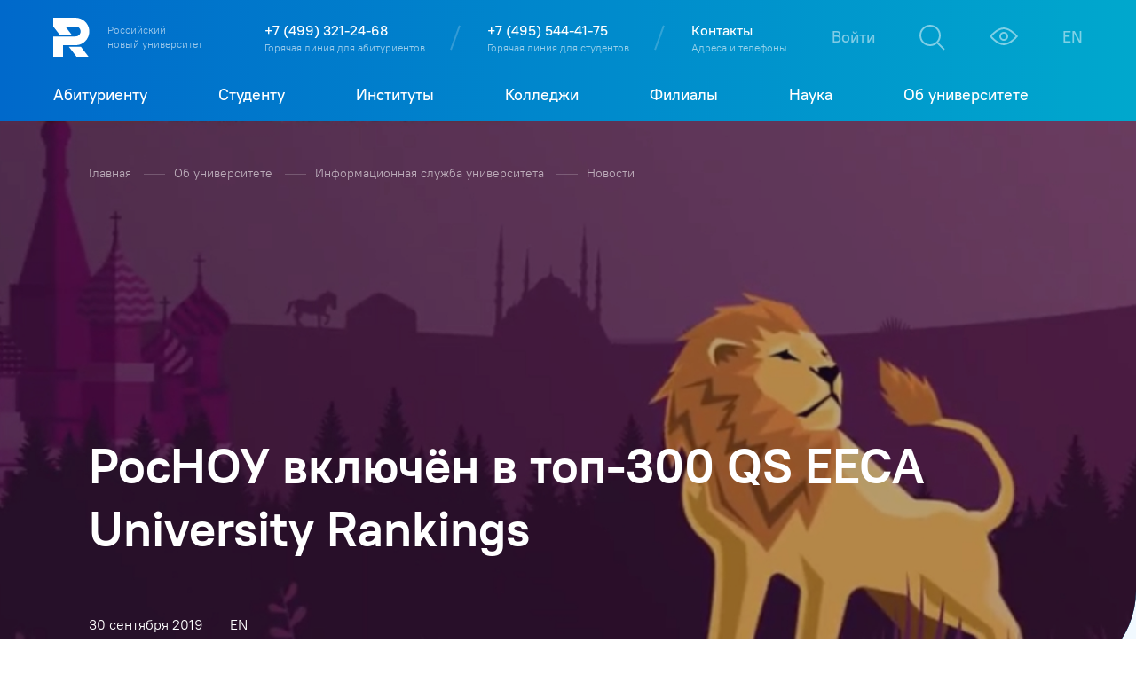

--- FILE ---
content_type: text/html; charset=UTF-8
request_url: https://rosnou.ru/info-center/inform/QS_EECA_2018/
body_size: 84130
content:
<!DOCTYPE html>
<html>
<head>
<meta charset="utf-8">
<meta name="viewport" content="width=device-width, min-width=375, initial-scale=1.0">
<script>
                (function() {
                  var viewport = document.querySelector("meta[name=viewport]");
                  if (viewport) {
                    var content = viewport.getAttribute("content");
                    var parts = content.split(",");
                    for (var i = 0; i < parts.length; ++i) {
                      var part = parts[i].trim();
                      var pair = part.split("=");
                      if (pair[0] === "min-width") {
                        var minWidth = parseInt(pair[1]);
                        if (screen.width < minWidth) {
                          document.head.removeChild(viewport);

                          var newViewport = document.createElement("meta");
                          newViewport.setAttribute("name", "viewport");
                          newViewport.setAttribute("content", "width=" + minWidth);
                          document.head.appendChild(newViewport);
                          break;
                        }
                      }
                    }
                  }
                })();
            </script>
<meta name="format-detection" content="telephone=no">
<meta name="format-detection" content="address=no">
<meta name="SKYPE_TOOLBAR" content="SKYPE_TOOLBAR_PARSER_COMPATIBLE">
<meta name="yandex-verification" content="67d30a36f9b1ef16"/>
<link rel="icon" type="image/png" sizes="32x32" href="/icons/xfavicon-32x32.png,qv=2.pagespeed.ic.t260rdx0SU.webp">
<link rel="icon" type="image/png" sizes="16x16" href="/icons/xfavicon-16x16.png,qv=2.pagespeed.ic.wNiLsVth_k.webp">
<link rel="shortcut icon" type="image/x-icon" href="/favicon.ico?v=2">
<link rel="apple-touch-icon" sizes="180x180" href="/icons/xapple-touch-icon.png,qv=2.pagespeed.ic.Mx_lpAdeJg.webp">
<link rel="mask-icon" href="/icons/safari-pinned-tab.svg?v=2" color="white">
<meta name="msapplication-config" content="/browserconfig.xml"/>
<link rel="manifest" href="/site.webmanifest">
<link rel="preload" href="/fonts/PT Root UI_Bold.woff2" as="font" crossorigin>
<link rel="preload" href="/fonts/PT Root UI_Medium.woff2" as="font" crossorigin>
<link rel="preload" href="/fonts/PT Root UI_Regular.woff2" as="font" crossorigin>
<title>РосНОУ включён в топ-300 QS EECA University Rankings</title>
<meta name="title" content="РосНОУ включён в топ-300 QS EECA University Rankings">
<meta property="og:title" content="РосНОУ включён в топ-300 QS EECA University Rankings">
<link js-a11y-css="/css/%filename%.css" data-filename="vendor" rel="stylesheet" href="/css/vendor.css?3cc9cc0e5f112fa71a478c9dd1261451">
<link js-a11y-css="/css/%filename%.css" data-filename="common" rel="stylesheet" href="/css/common.css?80690b180701e8a140722c3d25e6d18b">
<script>
            window.lazySizesConfig = JSON.parse('\u007B\u0022lazyClass\u0022\u003A\u0022\u002Dlazyload\u0022,\u0022loadedClass\u0022\u003A\u0022\u002Dlazyload\u002Dsuccess\u0022,\u0022loadingClass\u0022\u003A\u0022\u002Dlazyload\u002Dloading\u0022,\u0022preloadClass\u0022\u003A\u0022\u002Dlazypreload\u0022,\u0022errorClass\u0022\u003A\u0022\u002Dlazyload\u002Derror\u0022,\u0022autosizesClass\u0022\u003A\u0022\u002Dlazyautosizes\u0022,\u0022srcAttr\u0022\u003A\u0022data\u002Dsrc\u0022,\u0022srcsetAttr\u0022\u003A\u0022data\u002Dsrcset\u0022,\u0022sizesAttr\u0022\u003A\u0022data\u002Dsizes\u0022,\u0022customMedia\u0022\u003A\u007B\u0022\u002D\u002Dxsmall\u0022\u003A\u0022\u0028max\u002Dwidth\u003A\u0020500px\u0029\u0022,\u0022\u002D\u002Dxmedium\u0022\u003A\u0022\u0028max\u002Dwidth\u003A\u00201200px\u0029\u0022\u007D,\u0022init\u0022\u003Atrue\u007D');
        </script>
</head>
<body class="body ">
<div class="body__wrapper">
<div class="body__header">
<div js-toggler-target data-toggler="controls" js-controls-panel js-scroll-target data-id="visually_impaired_version" js-a11y-settings class="header-controls header-controls_toggle stage">
<div class="header-controls__wrapper stage-wrapper">
<div class="header-controls__list">
<div class="header-controls__item">
<div class="action-list action-list_gap_none action-list_bordered">
<div class="action-list__list">
<div class="action-list__item">
<div js-a11y-rule data-id="size" data-rules='{&quot;size&quot;:null}' class="action-figure action-figure_control action-figure_control_size
                                    is-active                                ">
<span class="svg-relative svg-relative_letter_small action-figure__icon"><svg class="svg-icon svg-icon_letter_small " preserveAspectRatio="none"><use xlink:href="#sprite-icon-letter_small"></use></svg></span>
</div>
</div>
<div class="action-list__item">
<div js-a11y-rule data-id="size" data-rules='{&quot;size&quot;:&quot;medium&quot;}' class="action-figure action-figure_control action-figure_control_size
                                                                    ">
<span class="svg-relative svg-relative_letter_medium action-figure__icon"><svg class="svg-icon svg-icon_letter_medium " preserveAspectRatio="none"><use xlink:href="#sprite-icon-letter_medium"></use></svg></span>
</div>
</div>
<div class="action-list__item">
<div js-a11y-rule data-id="size" data-rules='{&quot;size&quot;:&quot;large&quot;}' class="action-figure action-figure_control action-figure_control_size
                                                                    ">
<span class="svg-relative svg-relative_letter_large action-figure__icon"><svg class="svg-icon svg-icon_letter_large " preserveAspectRatio="none"><use xlink:href="#sprite-icon-letter_large"></use></svg></span>
</div>
</div>
</div>
</div>
</div>
<div class="header-controls__item">
<div class="action-list action-list_gap_none action-list_bordered">
<div class="action-list__list">
<div class="action-list__item">
<div js-a11y-rule data-id="spacing" data-rules='{&quot;spacing&quot;:null}' class="action-figure action-figure_control action-figure_control_spacing
                                    is-active                                ">
<span class="svg-relative svg-relative_letters action-figure__icon"><svg class="svg-icon svg-icon_letters " preserveAspectRatio="none"><use xlink:href="#sprite-icon-letters"></use></svg></span>
</div>
</div>
<div class="action-list__item">
<div js-a11y-rule data-id="spacing" data-rules='{&quot;spacing&quot;:&quot;medium&quot;}' class="action-figure action-figure_control action-figure_control_spacing
                                                                    ">
<span class="svg-relative svg-relative_letters_wide action-figure__icon"><svg class="svg-icon svg-icon_letters_wide " preserveAspectRatio="none"><use xlink:href="#sprite-icon-letters_wide"></use></svg></span>
</div>
</div>
<div class="action-list__item">
<div js-a11y-rule data-id="spacing" data-rules='{&quot;spacing&quot;:&quot;large&quot;}' class="action-figure action-figure_control action-figure_control_spacing
                                                                    ">
<span class="svg-relative svg-relative_letters_wider action-figure__icon"><svg class="svg-icon svg-icon_letters_wider " preserveAspectRatio="none"><use xlink:href="#sprite-icon-letters_wider"></use></svg></span>
</div>
</div>
</div>
</div>
</div>
<div class="header-controls__item">
<div class="action-list action-list_gap_small action-list_nowrap">
<div class="action-list__list">
<div class="action-list__item">
<div js-tooltip title="&#x041E;&#x0431;&#x044B;&#x0447;&#x043D;&#x0430;&#x044F;&#x20;&#x0432;&#x0435;&#x0440;&#x0441;&#x0438;&#x044F;" js-a11y-rule data-id="theme" data-rules='{&quot;css&quot;:null,&quot;theme&quot;:null}' class="action-figure action-figure_theme action-figure_theme_
                                    is-active                                ">
<span class="action-figure__icon">
О
</span>
</div>
</div>
<div class="action-list__item">
<div js-tooltip title="&#x041F;&#x0440;&#x043E;&#x0442;&#x0430;&#x043D;&#x043E;&#x043F;&#x0438;&#x044F;" js-a11y-rule data-id="theme" data-rules='{&quot;css&quot;:&quot;protanopia&quot;,&quot;theme&quot;:&quot;protanopia&quot;}' class="action-figure action-figure_theme action-figure_theme_protanopia
                                                                    ">
<span class="action-figure__icon">
П
</span>
</div>
</div>
<div class="action-list__item">
<div js-tooltip title="&#x0414;&#x0435;&#x0439;&#x0442;&#x0435;&#x0440;&#x0430;&#x043D;&#x043E;&#x043F;&#x0438;&#x044F;" js-a11y-rule data-id="theme" data-rules='{&quot;css&quot;:&quot;deuteranopia&quot;,&quot;theme&quot;:&quot;deuteranopia&quot;}' class="action-figure action-figure_theme action-figure_theme_deuteranopia
                                                                    ">
<span class="action-figure__icon">
Д
</span>
</div>
</div>
<div class="action-list__item">
<div js-tooltip title="&#x0422;&#x0440;&#x0438;&#x0442;&#x0430;&#x043D;&#x043E;&#x043F;&#x0438;&#x044F;" js-a11y-rule data-id="theme" data-rules='{&quot;css&quot;:&quot;tritanopia&quot;,&quot;theme&quot;:&quot;tritanopia&quot;}' class="action-figure action-figure_theme action-figure_theme_tritanopia
                                                                    ">
<span class="action-figure__icon">
Т
</span>
</div>
</div>
<div class="action-list__item">
<div js-tooltip title="&#x041C;&#x043E;&#x043D;&#x043E;&#x0445;&#x0440;&#x043E;&#x043C;&#x0430;&#x0437;&#x0438;&#x044F;" js-a11y-rule data-id="theme" data-rules='{&quot;css&quot;:&quot;achromatopsia&quot;,&quot;theme&quot;:&quot;achromatopsia&quot;}' class="action-figure action-figure_theme action-figure_theme_achromatopsia
                                                                    ">
<span class="action-figure__icon">
М
</span>
</div>
</div>
<div class="action-list__item">
<div js-tooltip title="&#x041A;&#x043E;&#x043D;&#x0442;&#x0440;&#x0430;&#x0441;&#x0442;&#x043D;&#x0430;&#x044F;&#x20;&#x0432;&#x0435;&#x0440;&#x0441;&#x0438;&#x044F;" js-a11y-rule data-id="theme" data-rules='{&quot;css&quot;:&quot;contrast,a11y-contrast&quot;,&quot;theme&quot;:&quot;contrast&quot;}' class="action-figure action-figure_theme action-figure_theme_contrast
                                                                    ">
<span class="action-figure__icon">
К
</span>
</div>
</div>
</div>
</div>
</div>
<div class="header-controls__item">
<div class="action-list action-list_gap_none action-list_bordered">
<div class="action-list__list">
<div class="action-list__item">
<div js-a11y-rule data-id="images" data-rules='{&quot;images&quot;:null}' class="action-figure action-figure_control action-figure_control_images
                                    is-active                                ">
<span class="svg-relative svg-relative_images_on action-figure__icon"><svg class="svg-icon svg-icon_images_on " preserveAspectRatio="none"><use xlink:href="#sprite-icon-images_on"></use></svg></span>
</div>
</div>
<div class="action-list__item">
<div js-a11y-rule data-id="images" data-rules='{&quot;images&quot;:&quot;none&quot;}' class="action-figure action-figure_control action-figure_control_images
                                                                    ">
<span class="svg-relative svg-relative_images_off action-figure__icon"><svg class="svg-icon svg-icon_images_off " preserveAspectRatio="none"><use xlink:href="#sprite-icon-images_off"></use></svg></span>
</div>
</div>
</div>
</div>
</div>
<div class="header-controls__item header-controls__item_fixed header-controls__item_close">
<div class="action-list action-list_gap_none">
<div class="action-list__list">
<div class="action-list__item">
<div js-toggler data-toggler="controls" class="action-figure action-figure_close action-figure_grey">
<span class="svg-relative svg-relative_times action-figure__icon"><svg class="svg-icon svg-icon_times " preserveAspectRatio="none"><use xlink:href="#sprite-icon-times"></use></svg></span>
</div>
</div>
</div>
</div>
</div>
</div>
</div>
</div>
<header js-header class="header stage">
<div class="header__wrapper stage-wrapper">
<div class="header__top">
<div class="header-top">
<div class="header-top__content">
<div class="header-top__side">
<div class="header-top__logo">
<a href="/" class="logo">
<img src="/uploads/file/3/4/1/341dcd2b94e3a8fa781726ab42c96c51.svg" alt="" class="logo__icon">
<div class="logo__title -s:-hidden">
Российский<br>новый университет
</div>
<div class="logo__title -s_up:-hidden">
РосНОУ
</div>
</a>
</div>
</div>
<div class="header-top__main">
<div class="header-top__main-wrapper">
<div class="header-top__contacts -s:-hidden">
<div class="grid-list grid-list_gap_medium">
<div class="grid-item grid-item_align_center grid-item_column-gap_medium grid-item_divided">
<div class=" contact-item contact-item_small contact-item_white contact-item_description-link">
<div class="contact-item__content">
<div class="contact-item__title">
<a href="tel: +74993212468" class="contact-item__link"> +7 (499) 321-24-68
</a> </div>
<a href="https://rosnou.ru/entrant/hotline/" class="contact-item__description">Горячая линия для абитуриентов</a>
</div>
</div>
</div>
<div class="grid-item grid-item_align_center grid-item_column-gap_medium grid-item_divided">
<div class=" contact-item contact-item_small contact-item_white contact-item_description-link">
<div class="contact-item__content">
<div class="contact-item__title">
<a href="tel:+74955444175" class="contact-item__link"> +7 (495) 544-41-75
</a> </div>
<div class="contact-item__description">Горячая линия для студентов</div>
</div>
</div>
</div>
<div class="grid-item grid-item_align_center grid-item_column-gap_medium grid-item_divided">
<div class=" contact-item contact-item_small contact-item_white contact-item_description-link">
<div class="contact-item__content">
<div class="contact-item__title">
<a href="/university/aic/" class="contact-item__link"> Контакты
</a> </div>
<div class="contact-item__description">Адреса и телефоны</div>
</div>
</div>
</div>
</div>
</div>
<div class="header-top__actions">
<div class="header-actions">
<div class="header-actions__list">
<div class="header-actions__item header-actions__item_search -s:-hidden">
<div class="action-figure action-figure_white action-figure_transparent action-figure_language">
<a href="/login/rosnou/redirect/" class="action-figure__content">
Войти
</a>
</div>
</div>
<div class="header-actions__item header-actions__item_search -s:-hidden">
<div js-tooltip title="Поиск" js-header-popup-open data-id="search" data-qtip-options="{&quot;position&quot;:{&quot;my&quot;:&quot;top center&quot;,&quot;at&quot;:&quot;bottom center&quot;,&quot;adjust&quot;:{&quot;y&quot;:5}}}" data-focus-input="true" class="action-figure action-figure_white action-figure_transparent">
<span class="svg-relative svg-relative_magnifier action-figure__icon"><svg class="svg-icon svg-icon_magnifier " preserveAspectRatio="none"><use xlink:href="#sprite-icon-magnifier"></use></svg></span>
</div>
<div js-header-popups class="header__popups">
<div js-header-popup data-id="search" class="header__popup header__popup_search">
<div class="header__popup-wrapper">
<div class="header-search" js-search-suggestions>
<form action="/search/" method="get" class="header-search__form" novalidate>
<div class="header-search__field">
<label js-inputShadow class="field field_top-ident field_right-addon field_search "><span class="field__main"><svg class="svg-icon svg-icon_alert-filled field__indicator field__error-indicator" preserveAspectRatio="none"><use xlink:href="#sprite-icon-alert-filled"></use></svg><span class="field__close"><svg class="svg-icon svg-icon_times field__indicator field__close-indicator" preserveAspectRatio="none"><use xlink:href="#sprite-icon-times"></use></svg></span><input name='query' type='text' placeholder='Поиск' autofocus='autofocus' required class="field-input field__input  " value=""></span></label>
</div>
<button type="submit" class="header-search__submit">
<svg class="svg-icon svg-icon_magnifier header-extra__search-icon" preserveAspectRatio="none"><use xlink:href="#sprite-icon-magnifier"></use></svg>
</button>
</form>
<div js-scrollbar class="header-search__content">
<div js-scroller-content class="content-list" js-fragment="suggestions" data-fragment-url="/search/"></div>
</div>
</div>
</div>
</div>
</div>
</div>
<div js-tooltip title="Версия для слабовидящих" data-qtip-options="{&quot;position&quot;:{&quot;my&quot;:&quot;top center&quot;,&quot;at&quot;:&quot;bottom center&quot;,&quot;adjust&quot;:{&quot;y&quot;:5}}}" class="header-actions__item -s:-hidden" itemprop="copy">
<div js-toggler data-toggler="controls" class="action-figure action-figure_white action-figure_transparent">
<span class="svg-relative svg-relative_eye action-figure__icon"><svg class="svg-icon svg-icon_eye " preserveAspectRatio="none"><use xlink:href="#sprite-icon-eye"></use></svg></span>
</div>
</div>
<div class="header-actions__item -s:-hidden">
<div class="action-figure action-figure_white action-figure_transparent action-figure_language">
<a js-locale-switch href="#" class="action-figure__content" data-target="en">
EN
</a>
</div>
</div>
<div js-open-layer="menu/burger" class="header-actions__item -s_up:-hidden">
<div class="action-figure action-figure_burger action-figure_white">
<span class="svg-relative svg-relative_burger action-figure__icon"><svg class="svg-icon svg-icon_burger " preserveAspectRatio="none"><use xlink:href="#sprite-icon-burger"></use></svg></span>
</div>
</div>
</div>
</div>
</div>
</div>
</div>
</div>
</div>
</div>
<div class="header__bottom">
<div class="header-nav">
<div class="header-nav__item">
<a href="/entrant/" js-header-menu-open data-id="menu/71" class="header-nav__link">
<div class="header-nav__title">
Абитуриенту
</div>
</a>
</div>
<div class="header-nav__item">
<a href="/student/" js-header-menu-open data-id="menu/73" class="header-nav__link">
<div class="header-nav__title">
Студенту
</div>
</a>
</div>
<div class="header-nav__item">
<a href="/institutes/" js-header-menu-open data-id="menu/103" class="header-nav__link">
<div class="header-nav__title">
Институты
</div>
</a>
</div>
<div class="header-nav__item">
<a href="/colleges/" js-header-menu-open data-id="menu/1178" class="header-nav__link">
<div class="header-nav__title">
Колледжи
</div>
</a>
</div>
<div class="header-nav__item">
<a href="/branches/" js-header-menu-open data-id="menu/398" class="header-nav__link">
<div class="header-nav__title">
Филиалы
</div>
</a>
</div>
<div class="header-nav__item">
<a href="/nauka/" js-header-menu-open data-id="menu/259" class="header-nav__link">
<div class="header-nav__title">
Наука
</div>
</a>
</div>
<div class="header-nav__item">
<a href="/university/" js-header-menu-open data-id="menu/85" class="header-nav__link">
<div class="header-nav__title">
Об университете
</div>
</a>
</div>
</div>
</div>
<div js-header-menus class="header__menus">
<div js-header-menu data-id="menu/71" class="header__menus-menu stage">
<div class="header__menus-content stage-wrapper">
<div class=" nav-category nav-category_theme_white-underlined">
<div class="nav-category__list ">
<div class="nav-category__item nav-category__item_action">
<a href="/bak/" class=" nav-category__link">
<div class="nav-category__link-title">
Бакалавриат и специалитет
</div>
</a>
</div>
<div class="nav-category__item nav-category__item_action">
<a href="/mag/" class=" nav-category__link">
<div class="nav-category__link-title">
Магистратура
</div>
</a>
</div>
<div class="nav-category__item nav-category__item_action">
<a href="/asp/" class=" nav-category__link">
<div class="nav-category__link-title">
Аспирантура
</div>
</a>
</div>
<div class="nav-category__item nav-category__item_action">
<a href="/spo/" class=" nav-category__link">
<div class="nav-category__link-title">
Колледж
</div>
</a>
</div>
<div class="nav-category__item nav-category__item_action">
<a href="/dpo/" class=" nav-category__link">
<div class="nav-category__link-title">
Дополнительное образование
</div>
</a>
</div>
<div class="nav-category__item nav-category__item_action">
<a href="/international/" class=" nav-category__link">
<div class="nav-category__link-title">
Международное образование
</div>
</a>
</div>
<div class="nav-category__item nav-category__item_action">
<a href="/entrant/do/" class=" nav-category__link">
<div class="nav-category__link-title">
Дистанционное обучение
</div>
</a>
</div>
<div class="nav-category__item nav-category__item_action">
<a href="/entrant/second_degree/" class=" nav-category__link">
<div class="nav-category__link-title">
Второе высшее образование
</div>
</a>
</div>
<div class="nav-category__item nav-category__item_action">
<a href="/entrant/transfer/" class=" nav-category__link">
<div class="nav-category__link-title">
Перевод из других вузов
</div>
</a>
</div>
<div class="nav-category__item nav-category__item_action">
<a href="/international/teaching_russian_preparation_for_entering/" class=" nav-category__link">
<div class="nav-category__link-title">
Курсы русского языка для иностранцев
</div>
</a>
</div>
<div class="nav-category__item nav-category__item_action">
<a href="/entrant/priyemnaya-komissiya/" class=" nav-category__link">
<div class="nav-category__link-title">
Приёмная комиссия
</div>
</a>
</div>
<div class="nav-category__item nav-category__item_action">
<a href="/entrant/dni-otkrytykh-dverey/" class=" nav-category__link">
<div class="nav-category__link-title">
Дни открытых дверей и выставки
</div>
</a>
</div>
<div class="nav-category__item nav-category__item_action">
<a href="/futurecode/" class=" nav-category__link">
<div class="nav-category__link-title">
Федеральная программа «Код будущего»
</div>
</a>
</div>
<div class="nav-category__item nav-category__item_action">
<a href="/entrant/celevoe_obuchenie/" class=" nav-category__link">
<div class="nav-category__link-title">
Целевое обучение
</div>
</a>
</div>
</div>
</div>
</div>
</div>
<div js-header-menu data-id="menu/73" class="header__menus-menu stage">
<div class="header__menus-content stage-wrapper">
<div class=" nav-category nav-category_theme_white-underlined">
<div class="nav-category__list ">
<div class="nav-category__item nav-category__item_action">
<a href="/student/shedule/" class=" nav-category__link">
<div class="nav-category__link-title">
Расписание
</div>
</a>
</div>
<div class="nav-category__item nav-category__item_action">
<a href="/student/krasnaya-knopka/" class=" nav-category__link">
<div class="nav-category__link-title">
Красная кнопка
</div>
</a>
</div>
<div class="nav-category__item nav-category__item_action">
<a href="/student/kubok-rektora/" class=" nav-category__link">
<div class="nav-category__link-title">
Кубок ректора
</div>
</a>
</div>
<div class="nav-category__item nav-category__item_action">
<a href="/student/centr-karernogo-rosta/" class=" nav-category__link">
<div class="nav-category__link-title">
Центр карьерного роста
</div>
</a>
</div>
<div class="nav-category__item nav-category__item_action">
<a href="https://rosnou.ru/clubs/" class=" nav-category__link">
<div class="nav-category__link-title">
Студенческие объединения
</div>
</a>
</div>
<div class="nav-category__item nav-category__item_action">
<a href="/student/ezhegodnye-meropriyatiya/" class=" nav-category__link">
<div class="nav-category__link-title">
Ежегодные мероприятия
</div>
</a>
</div>
<div class="nav-category__item nav-category__item_action">
<a href="/student/igames/" class=" nav-category__link">
<div class="nav-category__link-title">
Интеллектуальные игры
</div>
</a>
</div>
<div class="nav-category__item nav-category__item_action">
<a href="/student/student-social-card/" class=" nav-category__link">
<div class="nav-category__link-title">
Социальная карта студента
</div>
</a>
</div>
<div class="nav-category__item nav-category__item_action">
<a href="/student/biblioteka/" class=" nav-category__link">
<div class="nav-category__link-title">
Библиотека
</div>
</a>
</div>
<div class="nav-category__item nav-category__item_action">
<a href="/university/financial-contacts-and-other/" class=" nav-category__link">
<div class="nav-category__link-title">
Оплата обучения и общежития
</div>
</a>
</div>
<div class="nav-category__item nav-category__item_action">
<a href="https://rosnou.ru/directory/" class=" nav-category__link">
<div class="nav-category__link-title">
Справочник
</div>
</a>
</div>
<div class="nav-category__item nav-category__item_action">
<a href="/clubs/kuratory/" class=" nav-category__link">
<div class="nav-category__link-title">
Кураторы
</div>
</a>
</div>
<div class="nav-category__item nav-category__item_action">
<a href="/student/gia/" class=" nav-category__link">
<div class="nav-category__link-title">
Государственная итоговая аттестация
</div>
</a>
</div>
<div class="nav-category__item nav-category__item_action">
<a href="/dpo/" class=" nav-category__link">
<div class="nav-category__link-title">
Дополнительное образование
</div>
</a>
</div>
<div class="nav-category__item nav-category__item_action">
<a href="/alumni/" class=" nav-category__link">
<div class="nav-category__link-title">
Выпускнику
</div>
</a>
</div>
<div class="nav-category__item nav-category__item_action">
<a href="/info-center/material/kak-poluchit-akademicheskiy-otpusk/" class=" nav-category__link">
<div class="nav-category__link-title">
Академический отпуск
</div>
</a>
</div>
<div class="nav-category__item nav-category__item_action">
<a href="/student/vneuchebka2.0/" class=" nav-category__link">
<div class="nav-category__link-title">
Рейтинг внеучебной деятельности
</div>
</a>
</div>
<div class="nav-category__item nav-category__item_action">
<a href="/student/kinolektory/" class=" nav-category__link">
<div class="nav-category__link-title">
Исторический кинолекторий
</div>
</a>
</div>
</div>
</div>
</div>
</div>
<div js-header-menu data-id="menu/103" class="header__menus-menu stage">
<div class="header__menus-content stage-wrapper">
<div class=" nav-category nav-category_theme_white-underlined">
<div class="nav-category__list ">
<div class="nav-category__item nav-category__item_action">
<a href="/institute/gi/" class=" nav-category__link">
<div class="nav-category__link-title">
Гуманитарный институт
</div>
</a>
</div>
<div class="nav-category__item nav-category__item_action">
<a href="/institute/ibt/" class=" nav-category__link">
<div class="nav-category__link-title">
Институт бизнес-технологий
</div>
</a>
</div>
<div class="nav-category__item nav-category__item_action">
<a href="/institute/ui/" class=" nav-category__link">
<div class="nav-category__link-title">
Юридический институт
</div>
</a>
</div>
<div class="nav-category__item nav-category__item_action">
<a href="/institute/ni/" class=" nav-category__link">
<div class="nav-category__link-title">
Налоговый институт
</div>
</a>
</div>
<div class="nav-category__item nav-category__item_action">
<a href="/institute/isikt/" class=" nav-category__link">
<div class="nav-category__link-title">
Институт информационных систем и инженерно-компьютерных технологий
</div>
</a>
</div>
<div class="nav-category__item nav-category__item_action">
<a href="/institute/ieuf/" class=" nav-category__link">
<div class="nav-category__link-title">
Институт экономики, управления и финансов
</div>
</a>
</div>
<div class="nav-category__item nav-category__item_action">
<a href="https://rosnou.ru/department/" class=" nav-category__link">
<div class="nav-category__link-title">
Кафедры
</div>
</a>
</div>
</div>
</div>
</div>
</div>
<div js-header-menu data-id="menu/1178" class="header__menus-menu stage">
<div class="header__menus-content stage-wrapper">
<div class=" nav-category nav-category_theme_white-underlined">
<div class="nav-category__list ">
<div class="nav-category__item nav-category__item_action">
<a href="/institute/college/" class=" nav-category__link">
<div class="nav-category__link-title">
Колледж РосНОУ
</div>
</a>
</div>
<div class="nav-category__item nav-category__item_action">
<a href="/institute/itcollege/" class=" nav-category__link">
<div class="nav-category__link-title">
IT-колледж
</div>
</a>
</div>
</div>
</div>
</div>
</div>
<div js-header-menu data-id="menu/398" class="header__menus-menu stage">
<div class="header__menus-content stage-wrapper">
<div class=" nav-category nav-category_theme_white-underlined">
<div class="nav-category__list ">
<div class="nav-category__item nav-category__item_action">
<a href="/branches/" class=" nav-category__link">
<div class="nav-category__link-title">
Филиалы РосНОУ
</div>
</a>
</div>
<div class="nav-category__item nav-category__item_action">
<a href="/branches/partnerstcd/" class=" nav-category__link">
<div class="nav-category__link-title">
Партнёры
</div>
</a>
</div>
<div class="nav-category__item nav-category__item_action">
<a href="/branches/tcd/" class=" nav-category__link">
<div class="nav-category__link-title">
Территориальные центры доступа
</div>
</a>
</div>
</div>
</div>
</div>
</div>
<div js-header-menu data-id="menu/259" class="header__menus-menu stage">
<div class="header__menus-content stage-wrapper">
<div class=" nav-category nav-category_theme_white-underlined">
<div class="nav-category__list ">
<div class="nav-category__item nav-category__item_action">
<a href="/nauka/uchenysovet/" class=" nav-category__link">
<div class="nav-category__link-title">
Учёный совет
</div>
</a>
</div>
<div class="nav-category__item nav-category__item_action">
<a href="/nauka/scienceschools/" class=" nav-category__link">
<div class="nav-category__link-title">
Научные школы
</div>
</a>
</div>
<div class="nav-category__item nav-category__item_action">
<a href="/nauka/labs/" class=" nav-category__link">
<div class="nav-category__link-title">
Учебно-научные лаборатории
</div>
</a>
</div>
<div class="nav-category__item nav-category__item_action">
<a href="/nauka/conferences/" class=" nav-category__link">
<div class="nav-category__link-title">
Конференции и семинары
</div>
</a>
</div>
<div class="nav-category__item nav-category__item_action">
<a href="/nauka/magazines/" class=" nav-category__link">
<div class="nav-category__link-title">
Издания
</div>
</a>
</div>
<div class="nav-category__item nav-category__item_action">
<a href="/nauka/scienceprojects/" class=" nav-category__link">
<div class="nav-category__link-title">
Научные проекты
</div>
</a>
</div>
<div class="nav-category__item nav-category__item_action">
<a href="/nauka/patents/" class=" nav-category__link">
<div class="nav-category__link-title">
Патенты
</div>
</a>
</div>
<div class="nav-category__item nav-category__item_action">
<a href="/nauka/dissovet/" class=" nav-category__link">
<div class="nav-category__link-title">
Диссертационные советы
</div>
</a>
</div>
<div class="nav-category__item nav-category__item_action">
<a href="/nauka/iop/" class=" nav-category__link">
<div class="nav-category__link-title">
Инновационные образовательные площадки
</div>
</a>
</div>
<div class="nav-category__item nav-category__item_action">
<a href="/nauka/grant/" class=" nav-category__link">
<div class="nav-category__link-title">
Гранты и конкурсы
</div>
</a>
</div>
</div>
</div>
</div>
</div>
<div js-header-menu data-id="menu/85" class="header__menus-menu stage">
<div class="header__menus-content stage-wrapper">
<div class=" nav-category nav-category_theme_white-underlined">
<div class="nav-category__list ">
<div class="nav-category__item nav-category__item_action">
<a href="/sveden/" class=" nav-category__link">
<div class="nav-category__link-title">
Сведения об образовательной организации
</div>
</a>
</div>
<div class="nav-category__item nav-category__item_action">
<a href="/university/history/" class=" nav-category__link">
<div class="nav-category__link-title">
История РосНОУ
</div>
</a>
</div>
<div class="nav-category__item nav-category__item_action">
<a href="/university/rukovodstvo/" class=" nav-category__link">
<div class="nav-category__link-title">
Руководство
</div>
</a>
</div>
<div class="nav-category__item nav-category__item_action">
<a href="/university/aic/" class=" nav-category__link">
<div class="nav-category__link-title">
Адреса и контакты
</div>
</a>
</div>
<div class="nav-category__item nav-category__item_action">
<a href="https://rosnou.ru/info-center/" class=" nav-category__link">
<div class="nav-category__link-title">
Информационная служба университета
</div>
</a>
</div>
<div class="nav-category__item nav-category__item_action">
<a href="/university/redakcionno-izdatelskiy-dom/" class=" nav-category__link">
<div class="nav-category__link-title">
Редакционно-издательский дом
</div>
</a>
</div>
<div class="nav-category__item nav-category__item_action">
<a href="https://rosnou.ru/vacancies/" class=" nav-category__link">
<div class="nav-category__link-title">
Вакансии
</div>
</a>
</div>
<div class="nav-category__item nav-category__item_action">
<a href="/university/dostizheniya/" class=" nav-category__link">
<div class="nav-category__link-title">
РосНОУ в рейтингах
</div>
</a>
</div>
<div class="nav-category__item nav-category__item_action">
<a href="/honor/" class=" nav-category__link">
<div class="nav-category__link-title">
Почётные преподаватели и сотрудники
</div>
</a>
</div>
<div class="nav-category__item nav-category__item_action">
<a href="/university/hostel/" class=" nav-category__link">
<div class="nav-category__link-title">
Общежитие
</div>
</a>
</div>
<div class="nav-category__item nav-category__item_action">
<a href="/university/financial-contacts-and-other/" class=" nav-category__link">
<div class="nav-category__link-title">
Банковские реквизиты и сроки оплаты
</div>
</a>
</div>
<div class="nav-category__item nav-category__item_action">
<a href="/university/visa/" class=" nav-category__link">
<div class="nav-category__link-title">
Управление протокола и визового сопровождения
</div>
</a>
</div>
<div class="nav-category__item nav-category__item_action">
<a href="/university/projects/" class=" nav-category__link">
<div class="nav-category__link-title">
Проекты Российского нового университета
</div>
</a>
</div>
<div class="nav-category__item nav-category__item_action">
<a href="/university/nacionalnye-proekty-rossii/" class=" nav-category__link">
<div class="nav-category__link-title">
Национальные проекты России
</div>
</a>
</div>
</div>
</div>
</div>
</div>
</div>
</div>
</header>
</div>
<div class="body__content">
<div js-promo-section class="promo-section   -gap-grid-inner_y_small -background-color_blue-300   stage">
<div class="promo-section__background ">
<div class="promo-section__background-image  -lazyload" data-bgset="/cache/f/d/2/5/9/fd259f03ec541d2573a2b72d9c09c9168324c704.jpg 1x, /cache/6/2/3/f/3/623f31f44cba171edeafc57fd80855e64a862866.jpg 2x [--xsmall] | /cache/f/2/6/9/c/f269c6eff758c94d20c5c91d94c93f4909de95b2.jpg"></div>
</div>
<div class="promo-section__wrapper  stage-wrapper">
<div class="promo-section__minor">
<div class=" breadcrumbs breadcrumbs_theme_light">
<div class="breadcrumbs__list">
<div class="breadcrumbs__item">
<a href="/" class="breadcrumbs__link ">
Главная
</a>
</div>
<div class="breadcrumbs__item">
<a href="/university/" class="breadcrumbs__link ">
Об университете
</a>
</div>
<div class="breadcrumbs__item">
<a href="https://rosnou.ru/info-center/" class="breadcrumbs__link ">
Информационная служба университета
</a>
</div>
<div class="breadcrumbs__item">
<a href="/info-center/inform/" class="breadcrumbs__link breadcrumbs__link_last">
Новости
</a>
</div>
</div>
</div>
</div>
<div class="promo-section__major">
<div class="promo-section__main ">
<div class="promo-section__content">
<div class=" content-header content-header_light -gap-grid_xxsmall">
<div class="content-header__content">
<div class="content-header__title">
<div class="content-header__title-inner">
<h1>РосНОУ включён в&nbsp;топ-300 QS&nbsp;EECA University Rankings</h1>
</div>
</div>
</div>
</div>
<div class=" info-list info-list_white">
<div class="info-list__list">
<div class=" info-list-item  info-list-item_white ">
30 сентября 2019
</div>
<a href="#" class=" info-list-item  info-list-item_white  -hidden" js-inform-lang='true' data-lang-url='/en/info-center/inform/QS_EECA_2018/' data-lang-title='EN' data-target='en' js-locale-switch='true'>
EN
</a>
</div>
</div> </div>
</div>
</div>
</div>
</div>
<div class="stage stage_fill_blue -gap-grid-inner_y_xsmall">
<div class="stage-wrapper">
<div class="grid-container">
<div class="grid-list">
<div class="grid-item grid-item_8x -xs:grid-item_12x">
<div class=" lid-content lid-content_weight_medium">
31 октября 2018 года QS опубликовала рейтинг лучших университетов развивающихся стран Европы и Центральной Азии.
</div> </div>
</div>
</div>
</div>
</div>
<div class="stage -gap-grid-inner_y_medium ">
<div class="stage-wrapper">
<div class="grid-list grid-list_widget ">
<div class="grid-item grid-item_widget  grid-item_widget-text  grid-item_4x -s:grid-item_6x -xs:grid-item_12x  " js-post-process-link>
<p>31 октября 2018 года британская компания Quacquarelli Symonds (QS) опубликовала рейтинг лучших университетов развивающихся стран Европы и Центральной Азии &mdash; QS EECA (Emerging Europe and Central Asia) University Rankings.</p>
<p>В рейтинг QS EECA включены 300 вузов Армении, Азербайджана, Беларуси, Боснии и Герцеговины, Болгарии, Хорватии, Чехии, Эстонии, Грузии, Венгрии, Казахстана, Киргизстана, Латвии, Литвы, Польши, Румынии, России, Сербии, Словакии, Словении, Турции и Украины. От России в QS EECA University Rankings вошли 95 вузов, в том числе Российский новый университет (позиция 251-300). Университеты оценены по нескольким показателям, среди которых международная деятельность, количество преподавателей с научными степенями, эффективности интернет-ресурсов, репутации в академической среде и среди работодателей.</p>
</div>
<div class="grid-item grid-item_widget  grid-item_widget-usefulFact  grid-item_4x -s:grid-item_6x -xs:grid-item_12x  " js-post-process-link>
<div class=" note-card note-card_background">
<div class="note-card__wrapper">
<div class="note-card__icon-wrapper">
<svg class="svg-icon svg-icon_diagram-transparent note-card__icon" preserveAspectRatio="none"><use xlink:href="#sprite-icon-diagram-transparent"></use></svg>
</div>
<div class="note-card__title">QS World University Rankings</div>
</div>
<div class="note-card__description"><p>Рейтинги составляются британской компанией Quacquarelli Symonds (QS), специализирующейся на анализе высших учебных заведений. Компания была создана в 1990 году. Сейчас QS World University Rankings &mdash; один из крупнейших рейтингов университетов в мире. <a href="https://www.topuniversities.com/" target="_blank" rel="noopener">QS</a></p></div>
</div> </div>
<div class="grid-item grid-item_widget  grid-item_widget-text  grid-item_12x -s:grid-item_12x -xs:grid-item_12x  " js-post-process-link>
<p>РосНОУ на 74 месте по количеству иностранных студентов (39,9 баллов) и на 114 месте по эффективности веб-ресурсов (46,4).</p>
<p><a href="https://www.topuniversities.com/university-rankings/eeca-rankings/2018">Результаты рейтинга на сайте QS</a></p>
<p><a href="https://www.topuniversities.com/universities/russian-new-university#372363">Страница РосНОУ на сайте QS</a></p>
</div>
<div class="grid-item grid-item_widget  grid-item_widget-image  grid-item_9x -s:grid-item_12x -xs:grid-item_12x  " js-post-process-link>
<div class="image-item-wrapper">
<img class="image-item -lazyload" data-src="/uploads/file/a/0/5/xa05ac12957a2ce8712227cab1fb7a59b.png.pagespeed.ic.Lv4S7b8M-e.webp" alt="Pokazateli">
</div>
</div>
</div>
</div>
</div>
<div class="stage -gap-grid_xxsmall -xs:-gap-grid_xxxxsmall">
<div class="stage-wrapper">
<div class="tags-list">
<div class="tags-list__list">
<span class="tags-list__item">
<a class="tag  tag_interactive" href='/info-center/inform/?tag=32' data-title='Рейтинги'><span class="tag__content"><span class="tag__title">Рейтинги</span></span></a> </span>
</div>
</div>
</div>
</div>
<div class="stage -gap-grid_xxxsmall">
<div class="stage-wrapper">
<div class="social-share  social-share">
<div class="ya-share2" data-services="vkontakte,whatsapp,telegram"></div>
</div>
</div>
</div>
<div class="stage -gap-grid_medium -xs:-gap-grid_xsmall">
<div class="stage-wrapper">
<div class="grid-container">
<div class="grid-list">
<div class="grid-item grid-item_8x -m:grid-item_12x">
<a href="/info-center/inform/" class=" voting-item voting-item_link">
<div class="voting-item__content">
<div class="voting-item__title">Все новости РосНОУ</div>
<div class="voting-item__description">
Самые актуальные события из жизни университета и его студентов
</div>
<span class="voting-item__check-info">
<span class="svg-relative svg-relative_arrow-direction-right voting-item__icon-check"><svg class="svg-icon svg-icon_arrow-direction-right " preserveAspectRatio="none"><use xlink:href="#sprite-icon-arrow-direction-right"></use></svg></span>
</span>
</div>
</a>
</div>
</div>
</div>
</div>
</div>
<div class="stage stage_gradient_sky-blue -gap-grid_xmedium -xs:-gap-grid_xxsmall">
<div class="stage-wrapper">
<div class="grid-container">
<div class="grid-list">
<div class="grid-item grid-item_flex-column grid-item_4x -xs:grid-item_12x">
<a href="/info-center/inform/studenty-rosnou-prinyali-uchastie-v-olimpiade-v-poiskah-smysla/" class=" article-other article-other_prev">
<div class="article-other__image -lazyload" data-bg="/cache/0/7/7/2/d/0772d871dd3f2a18b77a596445841835843f2038.jpg"></div>
<svg class="svg-icon svg-icon_arrow-direction-right article-other__icon" preserveAspectRatio="none"><use xlink:href="#sprite-icon-arrow-direction-right"></use></svg>
<div class="article-other__content">
<div class="article-other__title">Предыдущее</div>
<div class="article-other__description">Студенты РосНОУ приняли участие в олимпиаде «В поисках смысла»</div>
<div class="article-other__date">30 декабря 2026</div>
</div>
</a>
</div>
<div class="grid-item grid-item_flex-column grid-item_4x -xs:-hidden">
<div class="article-other">
<div class="article-other__content">
<div class="article-other__title">Вы смотрите</div>
<div class="article-other__description">РосНОУ включён в топ-300 QS EECA University Rankings</div>
<div class="article-other__date">30 сентября 2019</div>
</div>
</div> </div>
<div class="grid-item grid-item_flex-column grid-item_4x -xs:grid-item_12x">
</div>
</div>
</div>
</div>
</div>
<div class="stage -gap-grid_xxmedium -xs:-gap-grid_xsmall">
<div class="stage-wrapper">
<div class=" content-header -gap-grid_xsmall">
<div class="content-header__icon-wrapper">
<span class="svg-relative svg-relative_news-list content-header__icon content-header__icon_news-list"><svg class="svg-icon svg-icon_news-list " preserveAspectRatio="none"><use xlink:href="#sprite-icon-news-list"></use></svg></span>
</div>
<div class="content-header__content">
<div class="content-header__title">
<div class="content-header__title-inner">
Похожие записи
</div>
</div>
</div>
</div>
<div class="carousel">
<div class="owl-carousel" data-items="4" data-slide-by="4" data-dots-each="4">
<div class=" article-card  article-card_rounded_image ">
<a href="/info-center/inform/rosnou-voshel-v-chislo-luchshih-universitetov-briks/" class="article-card__link"></a>
<div class="article-card__image -lazyload" data-bg="/cache/6/0/1/5/4/6015459b02187b3be738c364ae4b142d17e02c4a.jpg">
<div class="article-card__arrow-wrapper">
<svg class="svg-icon svg-icon_arrow-direction-right article-card__arrow" preserveAspectRatio="none"><use xlink:href="#sprite-icon-arrow-direction-right"></use></svg>
</div>
</div>
<div class="article-card__container">
<div class="article-card__title">РосНОУ вошёл в&nbsp;число лучших университетов БРИКС</div>
<div class="article-card__description">
Эксперты отобрали 750 лучших университетов из 20 стран.
</div>
<div class="article-card__tags tags-list">
<div class="tags-list__list">
<span class="tags-list__item">
<a class="tag  tag_interactive" href='/info-center/inform/?tag=32' data-title='Рейтинги'><span class="tag__content"><span class="tag__title">Рейтинги</span></span></a> </span>
<span class="tags-list__item">
<a class="tag  tag_interactive" href='/info-center/inform/?tag=199' data-title='Достижения'><span class="tag__content"><span class="tag__title">Достижения</span></span></a> </span>
</div>
</div>
</div>
</div>
<div class=" article-card  article-card_rounded_image ">
<a href="/info-center/inform/rosnou-voshel-v-top-15-globalnogo-agregirovannogo-reytinga/" class="article-card__link"></a>
<div class="article-card__image -lazyload" data-bg="/cache/6/9/d/0/e/69d0e0923e1161cf9eb9c44de70a93f1c9fc2fe0.jpg">
<div class="article-card__arrow-wrapper">
<svg class="svg-icon svg-icon_arrow-direction-right article-card__arrow" preserveAspectRatio="none"><use xlink:href="#sprite-icon-arrow-direction-right"></use></svg>
</div>
</div>
<div class="article-card__container">
<div class="article-card__title">РосНОУ вошёл в&nbsp;топ-15% Глобального агрегированного рейтинга</div>
<div class="article-card__description">
Университет сохранил свои позиции среди ведущих вузов мира.
</div>
<div class="article-card__tags tags-list">
<div class="tags-list__list">
<span class="tags-list__item">
<a class="tag  tag_interactive" href='/info-center/inform/?tag=32' data-title='Рейтинги'><span class="tag__content"><span class="tag__title">Рейтинги</span></span></a> </span>
<span class="tags-list__item">
<a class="tag  tag_interactive" href='/info-center/inform/?tag=199' data-title='Достижения'><span class="tag__content"><span class="tag__title">Достижения</span></span></a> </span>
</div>
</div>
</div>
</div>
<div class=" article-card  article-card_rounded_image ">
<a href="/info-center/inform/rosnou-vklyuchen-v-mezhdunarodnyy-reyting-tri-missii-universiteta/" class="article-card__link"></a>
<div class="article-card__image -lazyload" data-bg="/cache/7/7/b/5/8/77b581f93911645bb7e26592f60ba14b4994cd5d.jpg">
<div class="article-card__arrow-wrapper">
<svg class="svg-icon svg-icon_arrow-direction-right article-card__arrow" preserveAspectRatio="none"><use xlink:href="#sprite-icon-arrow-direction-right"></use></svg>
</div>
</div>
<div class="article-card__container">
<div class="article-card__title">РосНОУ включён в&nbsp;международный рейтинг &laquo;Три миссии университета&raquo;</div>
<div class="article-card__description">
Среди 2000 вузов рейтинга 156 представляют Россию.
</div>
<div class="article-card__tags tags-list">
<div class="tags-list__list">
<span class="tags-list__item">
<a class="tag  tag_interactive" href='/info-center/inform/?tag=68' data-title='Ректор РосНОУ'><span class="tag__content"><span class="tag__title">Ректор РосНОУ</span></span></a> </span>
<span class="tags-list__item">
<a class="tag  tag_interactive" href='/info-center/inform/?tag=32' data-title='Рейтинги'><span class="tag__content"><span class="tag__title">Рейтинги</span></span></a> </span>
<span class="tags-list__item">
<a class="tag  tag_interactive" href='/info-center/inform/?tag=199' data-title='Достижения'><span class="tag__content"><span class="tag__title">Достижения</span></span></a> </span>
</div>
</div>
</div>
</div>
<div class=" article-card  article-card_rounded_image ">
<a href="/info-center/inform/rosnou-zanyal-32-mesto-sredi-75-moskovskih-vuzov/" class="article-card__link"></a>
<div class="article-card__image -lazyload" data-bg="/cache/b/7/9/e/a/b79ea1f5b0bd0c72c5c0dbb692e0de9d017511c4.jpg">
<div class="article-card__arrow-wrapper">
<svg class="svg-icon svg-icon_arrow-direction-right article-card__arrow" preserveAspectRatio="none"><use xlink:href="#sprite-icon-arrow-direction-right"></use></svg>
</div>
</div>
<div class="article-card__container">
<div class="article-card__title">РосНОУ занял 32 место среди 75 московских вузов</div>
<div class="article-card__description">
«Интерфакс» представил Национальный рейтинг университетов 2025 года.
</div>
<div class="article-card__tags tags-list">
<div class="tags-list__list">
<span class="tags-list__item">
<a class="tag  tag_interactive" href='/info-center/inform/?tag=32' data-title='Рейтинги'><span class="tag__content"><span class="tag__title">Рейтинги</span></span></a> </span>
<span class="tags-list__item">
<a class="tag  tag_interactive" href='/info-center/inform/?tag=199' data-title='Достижения'><span class="tag__content"><span class="tag__title">Достижения</span></span></a> </span>
</div>
</div>
</div>
</div>
<div class=" article-card  article-card_rounded_image ">
<a href="/info-center/inform/mintruda-rf-vypuskniki-rosnou-vostrebovany/" class="article-card__link"></a>
<div class="article-card__image -lazyload" data-bg="/cache/7/0/1/0/1/701012a747c051d364dc85d77d3900e6097b1bc0.jpg">
<div class="article-card__arrow-wrapper">
<svg class="svg-icon svg-icon_arrow-direction-right article-card__arrow" preserveAspectRatio="none"><use xlink:href="#sprite-icon-arrow-direction-right"></use></svg>
</div>
</div>
<div class="article-card__container">
<div class="article-card__title">Минтруда&nbsp;РФ: выпускники РосНОУ востребованы</div>
<div class="article-card__description">
Опубликованы национальные рейтинги по трудоустройству выпускников.
</div>
<div class="article-card__tags tags-list">
<div class="tags-list__list">
<span class="tags-list__item">
<a class="tag  tag_red-purple  tag_interactive" href='/info-center/inform/?tag=38' data-title='ИЭУиФ'><span class="tag__content"><span class="tag__title">ИЭУиФ</span></span></a> </span>
<span class="tags-list__item">
<a class="tag  tag_orange-red  tag_interactive" href='/info-center/inform/?tag=127' data-title='ГИ'><span class="tag__content"><span class="tag__title">ГИ</span></span></a> </span>
<span class="tags-list__item">
<a class="tag  tag_green-blue  tag_interactive" href='/info-center/inform/?tag=28' data-title='БТ'><span class="tag__content"><span class="tag__title">БТ</span></span></a> </span>
<span class="tags-list__item">
<a class="tag  tag_silver-black  tag_interactive" href='/info-center/inform/?tag=8' data-title='ИСИКТ'><span class="tag__content"><span class="tag__title">ИСИКТ</span></span></a> </span>
</div>
</div>
</div>
</div>
<div class=" article-card  article-card_rounded_image ">
<a href="/info-center/inform/kolledzh-rosnou-voshel-v-top-10-kolledzhey-rossii-po-trudoustroystvu-vypusknikov/" class="article-card__link"></a>
<div class="article-card__image -lazyload" data-bg="/cache/a/5/a/0/f/a5a0f8a485d8827d6a03be12b31d42caa106c982.jpg">
<div class="article-card__arrow-wrapper">
<svg class="svg-icon svg-icon_arrow-direction-right article-card__arrow" preserveAspectRatio="none"><use xlink:href="#sprite-icon-arrow-direction-right"></use></svg>
</div>
</div>
<div class="article-card__container">
<div class="article-card__title">Колледж РосНОУ вошёл в&nbsp;топ-10 колледжей России по&nbsp;трудоустройству выпускников</div>
<div class="article-card__description">
По специальностям «Право и организация социального обеспечения» («Юриспруденция»), «Экономика и бухгалтерский учет (по отраслям)» и «Банковское дело».
</div>
<div class="article-card__tags tags-list">
<div class="tags-list__list">
<span class="tags-list__item">
<a class="tag  tag_orange-pink  tag_interactive" href='/info-center/inform/?tag=44' data-title='Колледж'><span class="tag__content"><span class="tag__title">Колледж</span></span></a> </span>
<span class="tags-list__item">
<a class="tag  tag_interactive" href='/info-center/inform/?tag=32' data-title='Рейтинги'><span class="tag__content"><span class="tag__title">Рейтинги</span></span></a> </span>
<span class="tags-list__item">
<a class="tag  tag_interactive" href='/info-center/inform/?tag=199' data-title='Достижения'><span class="tag__content"><span class="tag__title">Достижения</span></span></a> </span>
</div>
</div>
</div>
</div>
<div class=" article-card  article-card_rounded_image ">
<a href="/info-center/inform/rosnou-vklyuchen-v-top-15-vuzov-mira/" class="article-card__link"></a>
<div class="article-card__image -lazyload" data-bg="/cache/9/4/4/b/f/944bf2a96dea1320eecf6d3047bb85efc36496c7.jpg">
<div class="article-card__arrow-wrapper">
<svg class="svg-icon svg-icon_arrow-direction-right article-card__arrow" preserveAspectRatio="none"><use xlink:href="#sprite-icon-arrow-direction-right"></use></svg>
</div>
</div>
<div class="article-card__container">
<div class="article-card__title">РосНОУ включён в&nbsp;топ 15% вузов мира</div>
<div class="article-card__description">
Университет вошёл в три агрегированных рейтинга: два национальных и один глобальный.
</div>
<div class="article-card__tags tags-list">
<div class="tags-list__list">
<span class="tags-list__item">
<a class="tag  tag_interactive" href='/info-center/inform/?tag=32' data-title='Рейтинги'><span class="tag__content"><span class="tag__title">Рейтинги</span></span></a> </span>
<span class="tags-list__item">
<a class="tag  tag_interactive" href='/info-center/inform/?tag=199' data-title='Достижения'><span class="tag__content"><span class="tag__title">Достижения</span></span></a> </span>
</div>
</div>
</div>
</div>
<div class=" article-card  article-card_rounded_image ">
<a href="/info-center/inform/rosnou-voshel-v-top-100-luchshih-vuzov-rossii/" class="article-card__link"></a>
<div class="article-card__image -lazyload" data-bg="/cache/8/c/4/1/c/8c41ce0c52374a48f68cb8be7e921001f8d118ba.jpg">
<div class="article-card__arrow-wrapper">
<svg class="svg-icon svg-icon_arrow-direction-right article-card__arrow" preserveAspectRatio="none"><use xlink:href="#sprite-icon-arrow-direction-right"></use></svg>
</div>
</div>
<div class="article-card__container">
<div class="article-card__title">РосНОУ вошел в&nbsp;топ-100 лучших вузов России</div>
<div class="article-card__description">
Университет стал единственным частным вузом рейтинга.
</div>
<div class="article-card__tags tags-list">
<div class="tags-list__list">
<span class="tags-list__item">
<a class="tag  tag_interactive" href='/info-center/inform/?tag=32' data-title='Рейтинги'><span class="tag__content"><span class="tag__title">Рейтинги</span></span></a> </span>
<span class="tags-list__item">
<a class="tag  tag_interactive" href='/info-center/inform/?tag=199' data-title='Достижения'><span class="tag__content"><span class="tag__title">Достижения</span></span></a> </span>
</div>
</div>
</div>
</div>
<div class=" article-card  article-card_rounded_image ">
<a href="/info-center/inform/rosnou-voshel-v-top-50-rossiyskih-vuzov-po-kachestvu-usloviy-osushchestvleniya-obrazovatelnoy-deyatelnosti/" class="article-card__link"></a>
<div class="article-card__image -lazyload" data-bg="/cache/a/1/b/0/9/a1b0930dae76dd700df6f17baf502b1f1c4c7fb6.jpg">
<div class="article-card__arrow-wrapper">
<svg class="svg-icon svg-icon_arrow-direction-right article-card__arrow" preserveAspectRatio="none"><use xlink:href="#sprite-icon-arrow-direction-right"></use></svg>
</div>
</div>
<div class="article-card__container">
<div class="article-card__title">РосНОУ вошёл в&nbsp;топ-50 российских вузов по&nbsp;качеству условий осуществления образовательной деятельности</div>
<div class="article-card__description">
Федеральный оператор оценил удовлетворенность студентов обучением на 98,99%.
</div>
<div class="article-card__tags tags-list">
<div class="tags-list__list">
<span class="tags-list__item">
<a class="tag  tag_interactive" href='/info-center/inform/?tag=32' data-title='Рейтинги'><span class="tag__content"><span class="tag__title">Рейтинги</span></span></a> </span>
</div>
</div>
</div>
</div>
<div class=" article-card  article-card_rounded_image ">
<a href="/info-center/inform/rosnou-voshel-v-chislo-600-luchshih-vuzov-briks/" class="article-card__link"></a>
<div class="article-card__image -lazyload" data-bg="/cache/9/9/e/4/8/99e48a553aea00f75c5a62203f937b80177c3be3.jpg">
<div class="article-card__arrow-wrapper">
<svg class="svg-icon svg-icon_arrow-direction-right article-card__arrow" preserveAspectRatio="none"><use xlink:href="#sprite-icon-arrow-direction-right"></use></svg>
</div>
</div>
<div class="article-card__container">
<div class="article-card__title">РосНОУ вошёл в&nbsp;число 600 лучших вузов БРИКС</div>
<div class="article-card__description">
Представлен Пилотный рейтинг университетов стран содружества.
</div>
<div class="article-card__tags tags-list">
<div class="tags-list__list">
<span class="tags-list__item">
<a class="tag  tag_interactive" href='/info-center/inform/?tag=32' data-title='Рейтинги'><span class="tag__content"><span class="tag__title">Рейтинги</span></span></a> </span>
</div>
</div>
</div>
</div>
<div class=" article-card  article-card_rounded_image ">
<a href="/info-center/inform/rosnou-sohranil-pozicii-v-mezhdunarodnom-reytinge-vuzov-tri-missii-universiteta/" class="article-card__link"></a>
<div class="article-card__image -lazyload" data-bg="/cache/5/e/1/2/d/5e12df73015e99ca3a063f059464c3ece89deb9f.jpg">
<div class="article-card__arrow-wrapper">
<svg class="svg-icon svg-icon_arrow-direction-right article-card__arrow" preserveAspectRatio="none"><use xlink:href="#sprite-icon-arrow-direction-right"></use></svg>
</div>
</div>
<div class="article-card__container">
<div class="article-card__title">РосНОУ сохранил позиции в&nbsp;международном рейтинге вузов &laquo;Три миссии университета&raquo;</div>
<div class="article-card__description">
В рейтинг включены 2000 вузов мира, в том числе 152 университета из России.
</div>
<div class="article-card__tags tags-list">
<div class="tags-list__list">
<span class="tags-list__item">
<a class="tag  tag_interactive" href='/info-center/inform/?tag=180' data-title='РосНОУ в СМИ'><span class="tag__content"><span class="tag__title">РосНОУ в СМИ</span></span></a> </span>
<span class="tags-list__item">
<a class="tag  tag_interactive" href='/info-center/inform/?tag=32' data-title='Рейтинги'><span class="tag__content"><span class="tag__title">Рейтинги</span></span></a> </span>
</div>
</div>
</div>
</div>
<div class=" article-card  article-card_rounded_image ">
<a href="/info-center/inform/rosnou-voshel-v-chislo-luchshih-rossiyskih-vuzov-po-napravleniyu-psihologiya/" class="article-card__link"></a>
<div class="article-card__image -lazyload" data-bg="/cache/e/3/1/d/d/e31dd9902391cbe877192da37865c180631138e9.jpg">
<div class="article-card__arrow-wrapper">
<svg class="svg-icon svg-icon_arrow-direction-right article-card__arrow" preserveAspectRatio="none"><use xlink:href="#sprite-icon-arrow-direction-right"></use></svg>
</div>
</div>
<div class="article-card__container">
<div class="article-card__title">РосНОУ вошёл в&nbsp;число лучших российских вузов по&nbsp;направлению &laquo;Психология&raquo;</div>
<div class="article-card__description">
«Интерфакс» представил экспериментальный национальный рейтинг университетов, занимающихся подготовкой психологов.
</div>
<div class="article-card__tags tags-list">
<div class="tags-list__list">
<span class="tags-list__item">
<a class="tag  tag_interactive" href='/info-center/inform/?tag=180' data-title='РосНОУ в СМИ'><span class="tag__content"><span class="tag__title">РосНОУ в СМИ</span></span></a> </span>
<span class="tags-list__item">
<a class="tag  tag_interactive" href='/info-center/inform/?tag=32' data-title='Рейтинги'><span class="tag__content"><span class="tag__title">Рейтинги</span></span></a> </span>
</div>
</div>
</div>
</div>
<div class=" article-card  article-card_rounded_image ">
<a href="/info-center/inform/rosnou-podtverdil-status-luchshego-chastnogo-universiteta/" class="article-card__link"></a>
<div class="article-card__image -lazyload" data-bg="/cache/c/1/b/5/4/c1b548fee62852615d33edc9cda321fcc0d9407a.jpg">
<div class="article-card__arrow-wrapper">
<svg class="svg-icon svg-icon_arrow-direction-right article-card__arrow" preserveAspectRatio="none"><use xlink:href="#sprite-icon-arrow-direction-right"></use></svg>
</div>
</div>
<div class="article-card__container">
<div class="article-card__title">РосНОУ подтвердил статус лучшего частного университета</div>
<div class="article-card__description">
Российский новый университет вошёл в топ-100 лучших вузов России по версии RAEX.
</div>
<div class="article-card__tags tags-list">
<div class="tags-list__list">
<span class="tags-list__item">
<a class="tag  tag_interactive" href='/info-center/inform/?tag=32' data-title='Рейтинги'><span class="tag__content"><span class="tag__title">Рейтинги</span></span></a> </span>
</div>
</div>
</div>
</div>
<div class=" article-card  article-card_rounded_image ">
<a href="/info-center/inform/14-obrazovatelnyh-programm-rosnou-voshli-v-chislo-luchshih-v-strane/" class="article-card__link"></a>
<div class="article-card__image -lazyload" data-bg="/cache/e/7/0/0/3/e700355ab43608fc252cffd30eebe79f90f28bc4.jpg">
<div class="article-card__arrow-wrapper">
<svg class="svg-icon svg-icon_arrow-direction-right article-card__arrow" preserveAspectRatio="none"><use xlink:href="#sprite-icon-arrow-direction-right"></use></svg>
</div>
</div>
<div class="article-card__container">
<div class="article-card__title">14 образовательных программ РосНОУ вошли в&nbsp;число лучших в&nbsp;стране</div>
<div class="article-card__description">
В справочник «Лучшие образовательные программы инновационной России» вошло рекордное число программ Российского нового университета.
</div>
<div class="article-card__tags tags-list">
<div class="tags-list__list">
<span class="tags-list__item">
<a class="tag  tag_interactive" href='/info-center/inform/?tag=32' data-title='Рейтинги'><span class="tag__content"><span class="tag__title">Рейтинги</span></span></a> </span>
<span class="tags-list__item">
<a class="tag  tag_orange-red  tag_interactive" href='/info-center/inform/?tag=210' data-title='Психология'><span class="tag__content"><span class="tag__title">Психология</span></span></a> </span>
<span class="tags-list__item">
<a class="tag  tag_orange-red  tag_interactive" href='/info-center/inform/?tag=220' data-title='Логопедия'><span class="tag__content"><span class="tag__title">Логопедия</span></span></a> </span>
<span class="tags-list__item">
<a class="tag  tag_orange-red  tag_interactive" href='/info-center/inform/?tag=217' data-title='Юриспруденция'><span class="tag__content"><span class="tag__title">Юриспруденция</span></span></a> </span>
</div>
</div>
</div>
</div>
<div class=" article-card  article-card_rounded_image ">
<a href="/info-center/inform/rosnou-podnyalsya-na-117-poziciy-v-mezhdunarodnom-reytinge-rur/" class="article-card__link"></a>
<div class="article-card__image -lazyload" data-bg="/cache/c/c/d/3/8/ccd38108bf3b7a1c72f369291b440996a00c4985.jpg">
<div class="article-card__arrow-wrapper">
<svg class="svg-icon svg-icon_arrow-direction-right article-card__arrow" preserveAspectRatio="none"><use xlink:href="#sprite-icon-arrow-direction-right"></use></svg>
</div>
</div>
<div class="article-card__container">
<div class="article-card__title">РосНОУ поднялся на&nbsp;117 позиций в&nbsp;международном рейтинге RUR</div>
<div class="article-card__description">
В 2024 году в рейтинг RUR включен 131 российский вуз. Из них только 5 являются негосударственными.
</div>
<div class="article-card__tags tags-list">
<div class="tags-list__list">
<span class="tags-list__item">
<a class="tag  tag_interactive" href='/info-center/inform/?tag=32' data-title='Рейтинги'><span class="tag__content"><span class="tag__title">Рейтинги</span></span></a> </span>
</div>
</div>
</div>
</div>
</div>
<div class="carousel__nav">
<button class="carousel__btn carousel-btn carousel-btn_prev"><svg class="svg-icon svg-icon_arrow-direction-left carousel-btn__icon" preserveAspectRatio="none"><use xlink:href="#sprite-icon-arrow-direction-left"></use></svg></button>
<button class="carousel__btn carousel-btn carousel-btn_next"><svg class="svg-icon svg-icon_arrow-direction-right carousel-btn__icon" preserveAspectRatio="none"><use xlink:href="#sprite-icon-arrow-direction-right"></use></svg></button>
</div>
</div>
</div>
</div>
</div>
<div class="body__footer">
<footer class="footer">
<div class="footer__wrapper">
<div class="footer__top">
<div class="footer-top stage">
<div class="footer-top__wrapper stage-wrapper">
<div class="grid-container">
<div class="grid-list grid-list_gap_small -s:-gap-grid_xxxsmall_negative">
<div class="grid-item grid-item_3x grid-item_column-gap_small -s:grid-item_4x -xs:grid-item_6x -s:-gap-grid_xxxsmall  ">
<div class=" contact-item contact-item_small contact-item_description-link">
<div class="contact-item__content">
<div class="contact-item__title">
<a href="tel:8 495 727 35 35" class="contact-item__link"> +7 (499) 321-24-68
</a> </div>
<div class="contact-item__description">Горячая линия для абитуриентов</div>
</div>
</div>
</div>
<div class="grid-item grid-item_3x grid-item_column-gap_small -s:grid-item_4x -xs:grid-item_6x -s:-gap-grid_xxxsmall  ">
<div class=" contact-item contact-item_small contact-item_description-link">
<div class="contact-item__content">
<div class="contact-item__title">
<a href="tel:+74955444175" class="contact-item__link"> +7 (495) 544-41-75
</a> </div>
<div class="contact-item__description">Горячая линия для студентов</div>
</div>
</div>
</div>
<div class="grid-item grid-item_3x grid-item_column-gap_small -s:grid-item_4x -xs:grid-item_6x -s:-gap-grid_xxxsmall -xs:grid-item_12x ">
<div class=" contact-item contact-item_small contact-item_description-link">
<div class="contact-item__content">
<div class="contact-item__title">
<a href="mailto:vopros@rosnou.ru" class="contact-item__link"> vopros@rosnou.ru
</a> </div>
<div class="contact-item__description">Горячая линия для абитуриентов</div>
</div>
</div>
</div>
<div class="grid-item grid-item_3x grid-item_column-gap_small -s:grid-item_4x -xs:grid-item_6x -s:-gap-grid_xxxsmall  grid-item_flex grid-item_align_center -xs:grid-item_12x ">
<div class=" contact-item contact-item_small contact-item_description-link">
<svg class="svg-icon svg-icon_mark-outline contact-item__icon" preserveAspectRatio="none"><use xlink:href="#sprite-icon-mark-outline"></use></svg>
<div class="contact-item__content">
<div class="contact-item__title">
<a href="/contacts/" class="contact-item__link"> Москва, улица Радио, 22
</a> </div>
<div class="contact-item__description">Главный корпус</div>
</div>
</div>
<div js-toggler-opener data-toggler="controls" js-scroll-link data-id="visually_impaired_version" class="footer-top__action -s:-hidden">
<span class="svg-relative svg-relative_eye footer-top__action-icon"><svg class="svg-icon svg-icon_eye " preserveAspectRatio="none"><use xlink:href="#sprite-icon-eye"></use></svg></span>
</div>
<div js-open-layer="menu/vision" class="footer-top__action -s_up:-hidden">
<span class="svg-relative svg-relative_eye footer-top__action-icon"><svg class="svg-icon svg-icon_eye " preserveAspectRatio="none"><use xlink:href="#sprite-icon-eye"></use></svg></span>
</div>
</div>
</div>
</div>
</div>
</div>
</div>
<div class="footer__bottom">
<div class="footer-bottom stage">
<div class="footer-bottom__wrapper stage-wrapper">
<div class="footer-bottom__nav">
<div class="grid-container -xs:-hidden">
<div js-columns class="grid-list grid-list_gap_small -gap_xsmall">
<div js-columns-item data-column="1" class="grid-item grid-item_3x grid-item_column-gap_small ">
<div class=" link-list link-list_small link-list_gap_large link-list_nav">
<div class="link-list__title">
<div class=" contact-item contact-item_small contact-item_gap_large contact-item_nav">
<div class="contact-item__content">
<div class="contact-item__title">
<a href="/entrant/" class="contact-item__link"> Абитуриентам
</a> </div>
</div>
</div>
</div>
<div class="link-list__item">
<a href="/bak/" class="link-list__link link link_no_underline link_gray">Бакалавриат и специалитет</a>
</div>
<div class="link-list__item">
<a href="/mag/" class="link-list__link link link_no_underline link_gray">Магистратура</a>
</div>
<div class="link-list__item">
<a href="/asp/" class="link-list__link link link_no_underline link_gray">Аспирантура</a>
</div>
<div class="link-list__item">
<a href="/spo/" class="link-list__link link link_no_underline link_gray">Колледж</a>
</div>
<div class="link-list__item">
<a href="/dpo/	" class="link-list__link link link_no_underline link_gray">Дополнительное образование</a>
</div>
<div class="link-list__item">
<a href="/international/" class="link-list__link link link_no_underline link_gray">Международное образование</a>
</div>
<div class="link-list__item">
<a href="/entrant/do/" class="link-list__link link link_no_underline link_gray">Дистанционное обучение</a>
</div>
<div class="link-list__item">
<a href="/entrant/second_degree/" class="link-list__link link link_no_underline link_gray">Второе высшее образование</a>
</div>
<div class="link-list__item">
<a href="/entrant/transfer/" class="link-list__link link link_no_underline link_gray">Перевод из других вузов</a>
</div>
<div class="link-list__item">
<a href="/entrant/priyemnaya-komissiya/" class="link-list__link link link_no_underline link_gray">Приёмная комиссия</a>
</div>
<div class="link-list__item">
<a href="/entrant/dni-otkrytykh-dverey/	" class="link-list__link link link_no_underline link_gray">Дни открытых дверей и выставки</a>
</div>
<div class="link-list__item">
<a href="https://id.rosnou.ru" class="link-list__link link link_no_underline link_gray">Личный кабинет</a>
</div>
</div>
</div>
<div js-columns-item data-column="2" class="grid-item grid-item_3x grid-item_column-gap_small ">
<div class=" link-list link-list_small link-list_gap_large link-list_nav">
<div class="link-list__title">
<div class=" contact-item contact-item_small contact-item_gap_large contact-item_nav">
<div class="contact-item__content">
<div class="contact-item__title">
<a href="/student/" class="contact-item__link"> Студентам
</a> </div>
</div>
</div>
</div>
<div class="link-list__item">
<a href="/student/shedule/" class="link-list__link link link_no_underline link_gray">Расписание</a>
</div>
<div class="link-list__item">
<a href="/student/krasnaya-knopka/" class="link-list__link link link_no_underline link_gray">Красная кнопка</a>
</div>
<div class="link-list__item">
<a href="/student/kubok-rektora/" class="link-list__link link link_no_underline link_gray">Кубок ректора</a>
</div>
<div class="link-list__item">
<a href="/student/centr-karernogo-rosta/" class="link-list__link link link_no_underline link_gray">Центр карьерного роста</a>
</div>
<div class="link-list__item">
<a href="/clubs/" class="link-list__link link link_no_underline link_gray">Студенческие объединения</a>
</div>
<div class="link-list__item">
<a href="/student/ezhegodnye-meropriyatiya/" class="link-list__link link link_no_underline link_gray">Ежегодные мероприятия</a>
</div>
<div class="link-list__item">
<a href="/student/student-social-card/" class="link-list__link link link_no_underline link_gray">Социальная карта студента</a>
</div>
<div class="link-list__item">
<a href="/student/biblioteka/" class="link-list__link link link_no_underline link_gray">Библиотека</a>
</div>
<div class="link-list__item">
<a href="/podcasts/radio-22/" class="link-list__link link link_no_underline link_gray">Подкаст «Радио, 22»</a>
</div>
<div class="link-list__item">
<a href="/directory/" class="link-list__link link link_no_underline link_gray">Справочник студента</a>
</div>
<div class="link-list__item">
<a href="/student/gia/" class="link-list__link link link_no_underline link_gray">Государственная итоговая аттестация</a>
</div>
</div>
</div>
<div js-columns-item data-column="3" class="grid-item grid-item_3x grid-item_column-gap_small ">
<div class=" link-list link-list_small link-list_gap_large link-list_nav">
<div class="link-list__title">
<div class=" contact-item contact-item_small contact-item_gap_large contact-item_nav">
<div class="contact-item__content">
<div class="contact-item__title">
<a href="/institutes/" class="contact-item__link"> Институты
</a> </div>
</div>
</div>
</div>
<div class="link-list__item">
<a href="/institute/gi/" class="link-list__link link link_no_underline link_gray">Гуманитарный институт</a>
</div>
<div class="link-list__item">
<a href="/institute/ibt/" class="link-list__link link link_no_underline link_gray">Институт бизнес-технологий</a>
</div>
<div class="link-list__item">
<a href="/institute/ui/" class="link-list__link link link_no_underline link_gray">Юридический институт</a>
</div>
<div class="link-list__item">
<a href="/institute/isikt/" class="link-list__link link link_no_underline link_gray">Институт информационных систем и инженерно-компьютерных технологий</a>
</div>
<div class="link-list__item">
<a href="/institute/ieuf/" class="link-list__link link link_no_underline link_gray">Институт экономики, управления и финансов</a>
</div>
<div class="link-list__item">
<a href="/institute/ni/" class="link-list__link link link_no_underline link_gray">Налоговый институт</a>
</div>
<div class="link-list__item">
<a href="/department/" class="link-list__link link link_no_underline link_gray">Кафедры</a>
</div>
</div>
<div class=" link-list link-list_small link-list_gap_large link-list_nav">
<div class="link-list__title">
<div class=" contact-item contact-item_small contact-item_gap_large contact-item_nav">
<div class="contact-item__content">
<div class="contact-item__title">
<a href="/colleges/" class="contact-item__link"> Колледжи
</a> </div>
</div>
</div>
</div>
<div class="link-list__item">
<a href="/institute/college/" class="link-list__link link link_no_underline link_gray">Колледж РосНОУ</a>
</div>
<div class="link-list__item">
<a href="/institute/itcollege/" class="link-list__link link link_no_underline link_gray">IT-колледж</a>
</div>
</div>
</div>
<div js-columns-item data-column="4" class="grid-item grid-item_3x grid-item_column-gap_small grid-item_flex-column">
<div class=" link-list link-list_small link-list_gap_large link-list_nav">
<div class="link-list__title">
<div class=" contact-item contact-item_small contact-item_gap_large contact-item_nav">
<div class="contact-item__content">
<div class="contact-item__title">
<a href="/university/" class="contact-item__link"> Университет
</a> </div>
</div>
</div>
</div>
<div class="link-list__item">
<a href="/sveden/" class="link-list__link link link_no_underline link_gray">Сведения об&nbsp;образовательной организации</a>
</div>
<div class="link-list__item">
<a href="/university/history/" class="link-list__link link link_no_underline link_gray">История РосНОУ</a>
</div>
<div class="link-list__item">
<a href="/university/rukovodstvo/" class="link-list__link link link_no_underline link_gray">Руководство</a>
</div>
<div class="link-list__item">
<a href="/nauka/" class="link-list__link link link_no_underline link_gray">Наука</a>
</div>
<div class="link-list__item">
<a href="/info-center/" class="link-list__link link link_no_underline link_gray">Информационный центр</a>
</div>
<div class="link-list__item">
<a href="/university/redakcionno-izdatelskiy-dom/" class="link-list__link link link_no_underline link_gray">Редакционно-издательский дом</a>
</div>
<div class="link-list__item">
<a href="/vacancies/" class="link-list__link link link_no_underline link_gray">Вакансии</a>
</div>
<div class="link-list__item">
<a href="/university/dostizheniya/" class="link-list__link link link_no_underline link_gray">Достижения (рейтинги)</a>
</div>
<div class="link-list__item">
<a href="/university/hostel/" class="link-list__link link link_no_underline link_gray">Общежитие</a>
</div>
<div class="link-list__item">
<a href="/university/visa/" class="link-list__link link link_no_underline link_gray">Управление протокола и визового сопровождения</a>
</div>
<div class="link-list__item">
<a href="/honor/" class="link-list__link link link_no_underline link_gray">Почётные преподаватели и сотрудники</a>
</div>
<div class="link-list__item">
<a href="/university/financial-contacts-and-other/" class="link-list__link link link_no_underline link_gray">Банковские реквизиты и сроки оплаты</a>
</div>
<div class="link-list__item">
<a href="/university/aic/" class="link-list__link link link_no_underline link_gray">Адреса и контакты</a>
</div>
</div>
<div class="footer-bottom__socials">
<div class=" social-services">
<div class="social-services__list">
<div class="social-services__item">
<a href="https://vk.com/rosnou" class=" social-service  social-service_vkontakte" target="_blank">
<svg class="svg-icon svg-icon_vkontakte social-service__icon social-service__icon_vkontakte" preserveAspectRatio="none"><use xlink:href="#sprite-icon-vkontakte"></use></svg>
</a>
</div>
<div class="social-services__item">
<a href="https://t.me/rosnou" class=" social-service  social-service_telegram" target="_blank">
<svg class="svg-icon svg-icon_telegram social-service__icon social-service__icon_telegram" preserveAspectRatio="none"><use xlink:href="#sprite-icon-telegram"></use></svg>
</a>
</div>
<div class="social-services__item">
<a href="https://www.youtube.com/c/RosnouRussia" class=" social-service  social-service_youtube" target="_blank">
<svg class="svg-icon svg-icon_youtube social-service__icon social-service__icon_youtube" preserveAspectRatio="none"><use xlink:href="#sprite-icon-youtube"></use></svg>
</a>
</div>
<div class="social-services__item">
<a href="https://wa.me/qr/MR3VJIYCUFMUL1" class=" social-service  social-service_whatsapp" target="_blank">
<svg class="svg-icon svg-icon_whatsapp social-service__icon social-service__icon_whatsapp" preserveAspectRatio="none"><use xlink:href="#sprite-icon-whatsapp"></use></svg>
</a>
</div>
</div>
</div> </div>
</div>
</div>
<div class="grid-list grid-list_justify_end">
<div class="grid-item">
<div class="footer-bottom__info">
<div class="footer-bottom__production">
<a href="https://creonit.ru/" target="_blank" rel="nofollow" class="footer-bottom__production-link">
<span>by Creonit</span>
</a>
</div>
<div class="footer-bottom__copyright">
© 1991-2026 Российский новый университет
</div>
</div>
</div>
</div>
</div>
<div class="grid-container -xs_up:-hidden">
<div class="grid-list grid-list_gap_small">
<div class="grid-item grid-item_12x grid-item_column-gap_small">
</div>
</div>
<div class="footer-bottom__socials">
<div class=" social-services">
<div class="social-services__list">
<div class="social-services__item">
<a href="https://vk.com/rosnou" class=" social-service  social-service_vkontakte" target="_blank">
<svg class="svg-icon svg-icon_vkontakte social-service__icon social-service__icon_vkontakte" preserveAspectRatio="none"><use xlink:href="#sprite-icon-vkontakte"></use></svg>
</a>
</div>
<div class="social-services__item">
<a href="https://t.me/rosnou" class=" social-service  social-service_telegram" target="_blank">
<svg class="svg-icon svg-icon_telegram social-service__icon social-service__icon_telegram" preserveAspectRatio="none"><use xlink:href="#sprite-icon-telegram"></use></svg>
</a>
</div>
<div class="social-services__item">
<a href="https://www.youtube.com/c/RosnouRussia" class=" social-service  social-service_youtube" target="_blank">
<svg class="svg-icon svg-icon_youtube social-service__icon social-service__icon_youtube" preserveAspectRatio="none"><use xlink:href="#sprite-icon-youtube"></use></svg>
</a>
</div>
<div class="social-services__item">
<a href="https://wa.me/qr/MR3VJIYCUFMUL1" class=" social-service  social-service_whatsapp" target="_blank">
<svg class="svg-icon svg-icon_whatsapp social-service__icon social-service__icon_whatsapp" preserveAspectRatio="none"><use xlink:href="#sprite-icon-whatsapp"></use></svg>
</a>
</div>
</div>
</div> </div>
<div class="footer-bottom__info">
<div class="footer-bottom__production">
<a href="https://creonit.ru/" target="_blank" rel="nofollow" class="footer-bottom__production-link">
<span>by Creonit</span>
</a>
</div>
<div class="footer-bottom__copyright">
© 1991-2026 Российский новый университет
</div>
</div>
</div>
</div>
</div>
</div>
</div>
</div>
</footer>
<button js-toggle-scroll-totop js-toggle-scroll-position="top" class="toggle-scroll-totop" type="button" aria-label="Наверх страницы">
<svg class="toggle-scroll-totop__icon" xmlns="http://www.w3.org/2000/svg" width="19" height="10" viewBox="0 0 19 10">
<path class="cls-1" d="M2549.87,2332.18l8.96,8.9a0.537,0.537,0,0,1-.76.76l-8.58-8.53-8.57,8.53a0.537,0.537,0,0,1-.76,0,0.546,0.546,0,0,1-.16-0.38,0.5,0.5,0,0,1,.16-0.37l8.96-8.91A0.525,0.525,0,0,1,2549.87,2332.18Z" transform="translate(-2540 -2332.03)"/>
</svg>
</button>
</div>
</div>
<script src="https://www.google.com/recaptcha/api.js?onload=recaptchaOnload&render=6LfDnIEUAAAAALv1yzHG2qBl-VCr7czS7f9pMxo8"></script>
<script>
                window.grecaptchaSiteKey = '6LfDnIEUAAAAALv1yzHG2qBl-VCr7czS7f9pMxo8';
            </script>
<script src="/js/vendor.js?ff521d74d2f5f941aab2973ae9d8115a"></script>
<script src="/js/common.js?603f9c1233a4a522780da09cc4929f2e"></script>
<script async src="//yastatic.net/share2/share.js"></script>
<script>
            app.serverDiffTime = (new Date("2026-01-22T00:44:09+03:00")).getTime() - Date.now();
                            app.authenticated = false;
                        app.use('fallbacks');
            app.locale = "ru";
            app.start();
        </script>
<div js-overlayer class="layer layer_overlay layer_nav layer_gradient " data-id="menu/burger">
<div js-header class="layer__inside">
<div class="layer__header">
<div class="header-actions header-actions_layer header-actions_gap_small header-actions_space-between">
<div class="header-actions__list">
<div class="header-actions__item header-actions__item_search">
<div js-header-popup-open data-id="search" data-qtip-options="null" data-focus-input="true" class="action-figure action-figure_white action-figure_transparent">
<span class="svg-relative svg-relative_magnifier action-figure__icon"><svg class="svg-icon svg-icon_magnifier " preserveAspectRatio="none"><use xlink:href="#sprite-icon-magnifier"></use></svg></span>
</div>
<div js-header-popups class="header__popups">
<div js-header-popup data-id="search" class="header__popup header__popup_search header__popup_search-mobile">
<div class="header__popup-wrapper">
<div class="header-search" js-search-suggestions>
<form action="/search/" method="get" class="header-search__form" novalidate>
<div class="header-search__field">
<label js-inputShadow class="field field_top-ident field_right-addon field_search "><span class="field__main"><svg class="svg-icon svg-icon_alert-filled field__indicator field__error-indicator" preserveAspectRatio="none"><use xlink:href="#sprite-icon-alert-filled"></use></svg><span class="field__close"><svg class="svg-icon svg-icon_times field__indicator field__close-indicator" preserveAspectRatio="none"><use xlink:href="#sprite-icon-times"></use></svg></span><input name='query' type='text' placeholder='Поиск' autofocus='autofocus' required class="field-input field__input  " value=""></span></label>
</div>
<button type="submit" class="header-search__submit">
<svg class="svg-icon svg-icon_magnifier header-extra__search-icon" preserveAspectRatio="none"><use xlink:href="#sprite-icon-magnifier"></use></svg>
</button>
</form>
<div js-scrollbar class="header-search__content">
<div js-scroller-content class="content-list" js-fragment="suggestions" data-fragment-url="/search/"></div>
</div>
</div>
</div>
</div>
</div>
</div>
<div js-open-layer="menu/vision" class="header-actions__item">
<div class="action-figure action-figure_white action-figure_transparent">
<span class="svg-relative svg-relative_eye action-figure__icon"><svg class="svg-icon svg-icon_eye " preserveAspectRatio="none"><use xlink:href="#sprite-icon-eye"></use></svg></span>
</div>
</div>
<div class="header-actions__item">
<div class="action-figure action-figure_white action-figure_transparent action-figure_language">
<a href="/login/rosnou/redirect/" class="action-figure__content">
Войти
</a>
</div>
</div>
<div class="header-actions__item">
<div class="action-figure action-figure_white action-figure_transparent action-figure_language">
<a js-locale-switch href="#" class="action-figure__content" data-target="en">
EN
</a>
</div>
</div>
<div class="header-actions__item">
<div js-close-layer class="action-figure action-figure_white action-figure_transparent">
<span class="svg-relative svg-relative_times action-figure__icon"><svg class="svg-icon svg-icon_times " preserveAspectRatio="none"><use xlink:href="#sprite-icon-times"></use></svg></span>
</div>
</div>
</div>
</div>
</div>
<div class="layer__content">
<div class="layer-nav">
<div class="layer-nav__contacts">
<div class="grid-list grid-list_gap_xmedium">
<div class="grid-item grid-item_align_center grid-item_column-gap_xmedium grid-item_divided">
<div class=" contact-item contact-item_xsmall contact-item_white">
<div class="contact-item__content">
<div class="contact-item__title">
<a href="tel: +74993212468" class="contact-item__link"> +7 (499) 321-24-68
</a> </div>
<a href="https://rosnou.ru/entrant/hotline/" class="contact-item__description">Горячая линия для абитуриентов</a>
</div>
</div>
</div>
<div class="grid-item grid-item_align_center grid-item_column-gap_xmedium grid-item_divided">
<div class=" contact-item contact-item_xsmall contact-item_white">
<div class="contact-item__content">
<div class="contact-item__title">
<a href="tel:+74955444175" class="contact-item__link"> +7 (495) 544-41-75
</a> </div>
<div class="contact-item__description">Горячая линия для студентов</div>
</div>
</div>
</div>
<div class="grid-item grid-item_align_center grid-item_column-gap_xmedium grid-item_divided">
<div class=" contact-item contact-item_xsmall contact-item_white">
<div class="contact-item__content">
<div class="contact-item__title">
<a href="/university/aic/" class="contact-item__link"> Контакты
</a> </div>
<div class="contact-item__description">Адреса и телефоны</div>
</div>
</div>
</div>
</div>
</div>
<div class="layer-nav__nav">
<div class="grid-list grid-list_column">
<div class="grid-item">
<div class=" link-list link-list_xsmall link-list_nav-white link-list_white link-list_toggle">
<div js-toggler data-toggler-group="nav/toggle" data-toggler="nav/toggle_71" class="link-list__title">
<div class=" contact-item contact-item_xsmall contact-item_nav-white contact-item_white contact-item_toggle">
<div class="contact-item__content">
<div class="contact-item__title">
<a href="/entrant/" class="contact-item__link"> Абитуриенту
</a> </div>
</div>
</div>
<svg class="svg-icon svg-icon_arrow-down link-list__title-icon" preserveAspectRatio="none"><use xlink:href="#sprite-icon-arrow-down"></use></svg>
</div>
<div js-toggler-target data-toggler-group="nav/toggle" data-toggler="nav/toggle_71" class="link-list__content">
<div class="link-list__item">
<a href="/entrant/" class="link-list__link link link_no_underline  link link_xsmall link_nav-white link_white link_toggle">Абитуриенту</a>
</div>
<div class="link-list__item">
<a href="/bak/" class="link-list__link link link_no_underline  link link_xsmall link_nav-white link_white link_toggle">Бакалавриат и специалитет</a>
</div>
<div class="link-list__item">
<a href="/mag/" class="link-list__link link link_no_underline  link link_xsmall link_nav-white link_white link_toggle">Магистратура</a>
</div>
<div class="link-list__item">
<a href="/asp/" class="link-list__link link link_no_underline  link link_xsmall link_nav-white link_white link_toggle">Аспирантура</a>
</div>
<div class="link-list__item">
<a href="/spo/" class="link-list__link link link_no_underline  link link_xsmall link_nav-white link_white link_toggle">Колледж</a>
</div>
<div class="link-list__item">
<a href="/dpo/" class="link-list__link link link_no_underline  link link_xsmall link_nav-white link_white link_toggle">Дополнительное образование</a>
</div>
<div class="link-list__item">
<a href="/international/" class="link-list__link link link_no_underline  link link_xsmall link_nav-white link_white link_toggle">Международное образование</a>
</div>
<div class="link-list__item">
<a href="/entrant/do/" class="link-list__link link link_no_underline  link link_xsmall link_nav-white link_white link_toggle">Дистанционное обучение</a>
</div>
<div class="link-list__item">
<a href="/entrant/second_degree/" class="link-list__link link link_no_underline  link link_xsmall link_nav-white link_white link_toggle">Второе высшее образование</a>
</div>
<div class="link-list__item">
<a href="/entrant/transfer/" class="link-list__link link link_no_underline  link link_xsmall link_nav-white link_white link_toggle">Перевод из других вузов</a>
</div>
<div class="link-list__item">
<a href="/international/teaching_russian_preparation_for_entering/" class="link-list__link link link_no_underline  link link_xsmall link_nav-white link_white link_toggle">Курсы русского языка для иностранцев</a>
</div>
<div class="link-list__item">
<a href="/entrant/priyemnaya-komissiya/" class="link-list__link link link_no_underline  link link_xsmall link_nav-white link_white link_toggle">Приёмная комиссия</a>
</div>
<div class="link-list__item">
<a href="/entrant/dni-otkrytykh-dverey/" class="link-list__link link link_no_underline  link link_xsmall link_nav-white link_white link_toggle">Дни открытых дверей и выставки </a>
</div>
<div class="link-list__item">
<a href="/futurecode/" class="link-list__link link link_no_underline  link link_xsmall link_nav-white link_white link_toggle">Федеральная программа «Код будущего»</a>
</div>
<div class="link-list__item">
<a href="/entrant/celevoe_obuchenie/" class="link-list__link link link_no_underline  link link_xsmall link_nav-white link_white link_toggle">Целевое обучение</a>
</div>
</div>
</div>
</div>
<div class="grid-item">
<div class=" link-list link-list_xsmall link-list_nav-white link-list_white link-list_toggle">
<div js-toggler data-toggler-group="nav/toggle" data-toggler="nav/toggle_73" class="link-list__title">
<div class=" contact-item contact-item_xsmall contact-item_nav-white contact-item_white contact-item_toggle">
<div class="contact-item__content">
<div class="contact-item__title">
<a href="/student/" class="contact-item__link"> Студенту
</a> </div>
</div>
</div>
<svg class="svg-icon svg-icon_arrow-down link-list__title-icon" preserveAspectRatio="none"><use xlink:href="#sprite-icon-arrow-down"></use></svg>
</div>
<div js-toggler-target data-toggler-group="nav/toggle" data-toggler="nav/toggle_73" class="link-list__content">
<div class="link-list__item">
<a href="/student/" class="link-list__link link link_no_underline  link link_xsmall link_nav-white link_white link_toggle">Студенту</a>
</div>
<div class="link-list__item">
<a href="/student/shedule/" class="link-list__link link link_no_underline  link link_xsmall link_nav-white link_white link_toggle">Расписание</a>
</div>
<div class="link-list__item">
<a href="/student/krasnaya-knopka/" class="link-list__link link link_no_underline  link link_xsmall link_nav-white link_white link_toggle">Красная кнопка</a>
</div>
<div class="link-list__item">
<a href="/student/kubok-rektora/" class="link-list__link link link_no_underline  link link_xsmall link_nav-white link_white link_toggle">Кубок ректора</a>
</div>
<div class="link-list__item">
<a href="/student/centr-karernogo-rosta/" class="link-list__link link link_no_underline  link link_xsmall link_nav-white link_white link_toggle">Центр карьерного роста</a>
</div>
<div class="link-list__item">
<a href="https://rosnou.ru/clubs/" class="link-list__link link link_no_underline  link link_xsmall link_nav-white link_white link_toggle">Студенческие объединения</a>
</div>
<div class="link-list__item">
<a href="/student/ezhegodnye-meropriyatiya/" class="link-list__link link link_no_underline  link link_xsmall link_nav-white link_white link_toggle">Ежегодные мероприятия</a>
</div>
<div class="link-list__item">
<a href="/student/igames/" class="link-list__link link link_no_underline  link link_xsmall link_nav-white link_white link_toggle">Интеллектуальные игры</a>
</div>
<div class="link-list__item">
<a href="/student/student-social-card/" class="link-list__link link link_no_underline  link link_xsmall link_nav-white link_white link_toggle">Социальная карта студента</a>
</div>
<div class="link-list__item">
<a href="/student/biblioteka/" class="link-list__link link link_no_underline  link link_xsmall link_nav-white link_white link_toggle">Библиотека</a>
</div>
<div class="link-list__item">
<a href="/university/financial-contacts-and-other/" class="link-list__link link link_no_underline  link link_xsmall link_nav-white link_white link_toggle">Оплата обучения и общежития</a>
</div>
<div class="link-list__item">
<a href="https://rosnou.ru/directory/" class="link-list__link link link_no_underline  link link_xsmall link_nav-white link_white link_toggle">Справочник</a>
</div>
<div class="link-list__item">
<a href="/clubs/kuratory/" class="link-list__link link link_no_underline  link link_xsmall link_nav-white link_white link_toggle">Кураторы</a>
</div>
<div class="link-list__item">
<a href="/student/gia/" class="link-list__link link link_no_underline  link link_xsmall link_nav-white link_white link_toggle">Государственная итоговая аттестация</a>
</div>
<div class="link-list__item">
<a href="/dpo/" class="link-list__link link link_no_underline  link link_xsmall link_nav-white link_white link_toggle">Дополнительное образование</a>
</div>
<div class="link-list__item">
<a href="/alumni/" class="link-list__link link link_no_underline  link link_xsmall link_nav-white link_white link_toggle">Выпускнику</a>
</div>
<div class="link-list__item">
<a href="/info-center/material/kak-poluchit-akademicheskiy-otpusk/" class="link-list__link link link_no_underline  link link_xsmall link_nav-white link_white link_toggle">Академический отпуск</a>
</div>
<div class="link-list__item">
<a href="/student/vneuchebka2.0/" class="link-list__link link link_no_underline  link link_xsmall link_nav-white link_white link_toggle">Рейтинг внеучебной деятельности</a>
</div>
<div class="link-list__item">
<a href="/student/kinolektory/" class="link-list__link link link_no_underline  link link_xsmall link_nav-white link_white link_toggle">Исторический кинолекторий</a>
</div>
</div>
</div>
</div>
<div class="grid-item">
<div class=" link-list link-list_xsmall link-list_nav-white link-list_white link-list_toggle">
<div js-toggler data-toggler-group="nav/toggle" data-toggler="nav/toggle_103" class="link-list__title">
<div class=" contact-item contact-item_xsmall contact-item_nav-white contact-item_white contact-item_toggle">
<div class="contact-item__content">
<div class="contact-item__title">
<a href="/institutes/" class="contact-item__link"> Институты
</a> </div>
</div>
</div>
<svg class="svg-icon svg-icon_arrow-down link-list__title-icon" preserveAspectRatio="none"><use xlink:href="#sprite-icon-arrow-down"></use></svg>
</div>
<div js-toggler-target data-toggler-group="nav/toggle" data-toggler="nav/toggle_103" class="link-list__content">
<div class="link-list__item">
<a href="/institutes/" class="link-list__link link link_no_underline  link link_xsmall link_nav-white link_white link_toggle">Институты</a>
</div>
<div class="link-list__item">
<a href="/institute/gi/" class="link-list__link link link_no_underline  link link_xsmall link_nav-white link_white link_toggle">Гуманитарный институт</a>
</div>
<div class="link-list__item">
<a href="/institute/ibt/" class="link-list__link link link_no_underline  link link_xsmall link_nav-white link_white link_toggle">Институт бизнес-технологий</a>
</div>
<div class="link-list__item">
<a href="/institute/ui/" class="link-list__link link link_no_underline  link link_xsmall link_nav-white link_white link_toggle">Юридический институт</a>
</div>
<div class="link-list__item">
<a href="/institute/ni/" class="link-list__link link link_no_underline  link link_xsmall link_nav-white link_white link_toggle">Налоговый институт</a>
</div>
<div class="link-list__item">
<a href="/institute/isikt/" class="link-list__link link link_no_underline  link link_xsmall link_nav-white link_white link_toggle">Институт информационных систем и инженерно-компьютерных технологий</a>
</div>
<div class="link-list__item">
<a href="/institute/ieuf/" class="link-list__link link link_no_underline  link link_xsmall link_nav-white link_white link_toggle">Институт экономики, управления и финансов</a>
</div>
<div class="link-list__item">
<a href="https://rosnou.ru/department/" class="link-list__link link link_no_underline  link link_xsmall link_nav-white link_white link_toggle">Кафедры</a>
</div>
</div>
</div>
</div>
<div class="grid-item">
<div class=" link-list link-list_xsmall link-list_nav-white link-list_white link-list_toggle">
<div js-toggler data-toggler-group="nav/toggle" data-toggler="nav/toggle_1178" class="link-list__title">
<div class=" contact-item contact-item_xsmall contact-item_nav-white contact-item_white contact-item_toggle">
<div class="contact-item__content">
<div class="contact-item__title">
<a href="/colleges/" class="contact-item__link"> Колледжи
</a> </div>
</div>
</div>
<svg class="svg-icon svg-icon_arrow-down link-list__title-icon" preserveAspectRatio="none"><use xlink:href="#sprite-icon-arrow-down"></use></svg>
</div>
<div js-toggler-target data-toggler-group="nav/toggle" data-toggler="nav/toggle_1178" class="link-list__content">
<div class="link-list__item">
<a href="/colleges/" class="link-list__link link link_no_underline  link link_xsmall link_nav-white link_white link_toggle">Колледжи</a>
</div>
<div class="link-list__item">
<a href="/institute/college/" class="link-list__link link link_no_underline  link link_xsmall link_nav-white link_white link_toggle">Колледж РосНОУ</a>
</div>
<div class="link-list__item">
<a href="/institute/itcollege/" class="link-list__link link link_no_underline  link link_xsmall link_nav-white link_white link_toggle">IT-колледж</a>
</div>
</div>
</div>
</div>
<div class="grid-item">
<div class=" link-list link-list_xsmall link-list_nav-white link-list_white link-list_toggle">
<div js-toggler data-toggler-group="nav/toggle" data-toggler="nav/toggle_398" class="link-list__title">
<div class=" contact-item contact-item_xsmall contact-item_nav-white contact-item_white contact-item_toggle">
<div class="contact-item__content">
<div class="contact-item__title">
<a href="/branches/" class="contact-item__link"> Филиалы
</a> </div>
</div>
</div>
<svg class="svg-icon svg-icon_arrow-down link-list__title-icon" preserveAspectRatio="none"><use xlink:href="#sprite-icon-arrow-down"></use></svg>
</div>
<div js-toggler-target data-toggler-group="nav/toggle" data-toggler="nav/toggle_398" class="link-list__content">
<div class="link-list__item">
<a href="/branches/" class="link-list__link link link_no_underline  link link_xsmall link_nav-white link_white link_toggle">Филиалы</a>
</div>
<div class="link-list__item">
<a href="/branches/" class="link-list__link link link_no_underline  link link_xsmall link_nav-white link_white link_toggle">Филиалы РосНОУ</a>
</div>
<div class="link-list__item">
<a href="/branches/partnerstcd/" class="link-list__link link link_no_underline  link link_xsmall link_nav-white link_white link_toggle">Партнёры</a>
</div>
<div class="link-list__item">
<a href="/branches/tcd/" class="link-list__link link link_no_underline  link link_xsmall link_nav-white link_white link_toggle">Территориальные центры доступа</a>
</div>
</div>
</div>
</div>
<div class="grid-item">
<div class=" link-list link-list_xsmall link-list_nav-white link-list_white link-list_toggle">
<div js-toggler data-toggler-group="nav/toggle" data-toggler="nav/toggle_259" class="link-list__title">
<div class=" contact-item contact-item_xsmall contact-item_nav-white contact-item_white contact-item_toggle">
<div class="contact-item__content">
<div class="contact-item__title">
<a href="/nauka/" class="contact-item__link"> Наука
</a> </div>
</div>
</div>
<svg class="svg-icon svg-icon_arrow-down link-list__title-icon" preserveAspectRatio="none"><use xlink:href="#sprite-icon-arrow-down"></use></svg>
</div>
<div js-toggler-target data-toggler-group="nav/toggle" data-toggler="nav/toggle_259" class="link-list__content">
<div class="link-list__item">
<a href="/nauka/" class="link-list__link link link_no_underline  link link_xsmall link_nav-white link_white link_toggle">Наука</a>
</div>
<div class="link-list__item">
<a href="/nauka/uchenysovet/" class="link-list__link link link_no_underline  link link_xsmall link_nav-white link_white link_toggle">Учёный совет</a>
</div>
<div class="link-list__item">
<a href="/nauka/scienceschools/" class="link-list__link link link_no_underline  link link_xsmall link_nav-white link_white link_toggle">Научные школы</a>
</div>
<div class="link-list__item">
<a href="/nauka/labs/" class="link-list__link link link_no_underline  link link_xsmall link_nav-white link_white link_toggle">Учебно-научные лаборатории</a>
</div>
<div class="link-list__item">
<a href="/nauka/conferences/" class="link-list__link link link_no_underline  link link_xsmall link_nav-white link_white link_toggle">Конференции и семинары</a>
</div>
<div class="link-list__item">
<a href="/nauka/magazines/" class="link-list__link link link_no_underline  link link_xsmall link_nav-white link_white link_toggle">Издания</a>
</div>
<div class="link-list__item">
<a href="/nauka/scienceprojects/" class="link-list__link link link_no_underline  link link_xsmall link_nav-white link_white link_toggle">Научные проекты</a>
</div>
<div class="link-list__item">
<a href="/nauka/patents/" class="link-list__link link link_no_underline  link link_xsmall link_nav-white link_white link_toggle">Патенты</a>
</div>
<div class="link-list__item">
<a href="/nauka/dissovet/" class="link-list__link link link_no_underline  link link_xsmall link_nav-white link_white link_toggle">Диссертационные советы</a>
</div>
<div class="link-list__item">
<a href="/nauka/iop/" class="link-list__link link link_no_underline  link link_xsmall link_nav-white link_white link_toggle">Инновационные образовательные площадки</a>
</div>
<div class="link-list__item">
<a href="/nauka/grant/" class="link-list__link link link_no_underline  link link_xsmall link_nav-white link_white link_toggle">Гранты и конкурсы</a>
</div>
</div>
</div>
</div>
<div class="grid-item">
<div class=" link-list link-list_xsmall link-list_nav-white link-list_white link-list_toggle">
<div js-toggler data-toggler-group="nav/toggle" data-toggler="nav/toggle_85" class="link-list__title">
<div class=" contact-item contact-item_xsmall contact-item_nav-white contact-item_white contact-item_toggle">
<div class="contact-item__content">
<div class="contact-item__title">
<a href="/university/" class="contact-item__link"> Об университете
</a> </div>
</div>
</div>
<svg class="svg-icon svg-icon_arrow-down link-list__title-icon" preserveAspectRatio="none"><use xlink:href="#sprite-icon-arrow-down"></use></svg>
</div>
<div js-toggler-target data-toggler-group="nav/toggle" data-toggler="nav/toggle_85" class="link-list__content">
<div class="link-list__item">
<a href="/university/" class="link-list__link link link_no_underline  link link_xsmall link_nav-white link_white link_toggle">Об университете</a>
</div>
<div class="link-list__item">
<a href="/sveden/" class="link-list__link link link_no_underline  link link_xsmall link_nav-white link_white link_toggle">Сведения об образовательной организации </a>
</div>
<div class="link-list__item">
<a href="/university/history/" class="link-list__link link link_no_underline  link link_xsmall link_nav-white link_white link_toggle">История РосНОУ</a>
</div>
<div class="link-list__item">
<a href="/university/rukovodstvo/" class="link-list__link link link_no_underline  link link_xsmall link_nav-white link_white link_toggle">Руководство</a>
</div>
<div class="link-list__item">
<a href="/university/aic/" class="link-list__link link link_no_underline  link link_xsmall link_nav-white link_white link_toggle">Адреса и контакты</a>
</div>
<div class="link-list__item">
<a href="https://rosnou.ru/info-center/" class="link-list__link link link_no_underline  link link_xsmall link_nav-white link_white link_toggle">Информационная служба университета </a>
</div>
<div class="link-list__item">
<a href="/university/redakcionno-izdatelskiy-dom/" class="link-list__link link link_no_underline  link link_xsmall link_nav-white link_white link_toggle">Редакционно-издательский дом</a>
</div>
<div class="link-list__item">
<a href="https://rosnou.ru/vacancies/" class="link-list__link link link_no_underline  link link_xsmall link_nav-white link_white link_toggle">Вакансии</a>
</div>
<div class="link-list__item">
<a href="/university/dostizheniya/" class="link-list__link link link_no_underline  link link_xsmall link_nav-white link_white link_toggle">РосНОУ в рейтингах</a>
</div>
<div class="link-list__item">
<a href="/honor/" class="link-list__link link link_no_underline  link link_xsmall link_nav-white link_white link_toggle">Почётные преподаватели и сотрудники</a>
</div>
<div class="link-list__item">
<a href="/university/hostel/" class="link-list__link link link_no_underline  link link_xsmall link_nav-white link_white link_toggle">Общежитие</a>
</div>
<div class="link-list__item">
<a href="/university/financial-contacts-and-other/" class="link-list__link link link_no_underline  link link_xsmall link_nav-white link_white link_toggle">Банковские реквизиты и сроки оплаты</a>
</div>
<div class="link-list__item">
<a href="/university/visa/" class="link-list__link link link_no_underline  link link_xsmall link_nav-white link_white link_toggle">Управление протокола и визового сопровождения</a>
</div>
<div class="link-list__item">
<a href="/university/projects/" class="link-list__link link link_no_underline  link link_xsmall link_nav-white link_white link_toggle">Проекты Российского нового университета</a>
</div>
<div class="link-list__item">
<a href="/university/nacionalnye-proekty-rossii/" class="link-list__link link link_no_underline  link link_xsmall link_nav-white link_white link_toggle">Национальные проекты России</a>
</div>
</div>
</div>
</div>
</div>
</div>
<div class="layer-nav__socials">
<div class=" social-services social-services_light social-services_justify-center">
<div class="social-services__list">
<div class="social-services__item">
<a href="https://vk.com/rosnou" class=" social-service social-service_light social-service_justify-center social-service_vkontakte" target="_blank">
<svg class="svg-icon svg-icon_vkontakte social-service__icon social-service__icon_vkontakte" preserveAspectRatio="none"><use xlink:href="#sprite-icon-vkontakte"></use></svg>
</a>
</div>
<div class="social-services__item">
<a href="https://t.me/rosnou" class=" social-service social-service_light social-service_justify-center social-service_telegram" target="_blank">
<svg class="svg-icon svg-icon_telegram social-service__icon social-service__icon_telegram" preserveAspectRatio="none"><use xlink:href="#sprite-icon-telegram"></use></svg>
</a>
</div>
<div class="social-services__item">
<a href="https://www.youtube.com/c/RosnouRussia" class=" social-service social-service_light social-service_justify-center social-service_youtube" target="_blank">
<svg class="svg-icon svg-icon_youtube social-service__icon social-service__icon_youtube" preserveAspectRatio="none"><use xlink:href="#sprite-icon-youtube"></use></svg>
</a>
</div>
<div class="social-services__item">
<a href="https://wa.me/qr/MR3VJIYCUFMUL1" class=" social-service social-service_light social-service_justify-center social-service_whatsapp" target="_blank">
<svg class="svg-icon svg-icon_whatsapp social-service__icon social-service__icon_whatsapp" preserveAspectRatio="none"><use xlink:href="#sprite-icon-whatsapp"></use></svg>
</a>
</div>
</div>
</div> </div>
</div>
</div>
</div>
</div>
<div js-overlayer class="layer layer_overlay" data-id="menu/vision">
<div class="layer__inside">
<a js-close-layer class="layer-close" role="button" href="#"><svg class="svg-icon svg-icon_times layer-close__icon" preserveAspectRatio="none"><use xlink:href="#sprite-icon-times"></use></svg></a>
<div class="layer__header">
<h2>Версия для слабовидящих</h2>
</div>
<div class="layer__content">
<div js-a11y-settings class="header-controls header-controls_layer">
<div class="header-controls__wrapper">
<div class="header-controls__list">
<div class="header-controls__item">
<div class="header-controls__item-title title-h4">
Настройка размеров шрифта
</div>
<div class="action-list action-list_gap_none action-list_bordered">
<div class="action-list__list">
<div class="action-list__item">
<div js-a11y-rule data-id="size" data-rules='{&quot;size&quot;:null}' class="action-figure action-figure_control action-figure_control_size 
                                            is-active                                        ">
<span class="svg-relative svg-relative_letter_small action-figure__icon"><svg class="svg-icon svg-icon_letter_small " preserveAspectRatio="none"><use xlink:href="#sprite-icon-letter_small"></use></svg></span>
</div>
</div>
<div class="action-list__item">
<div js-a11y-rule data-id="size" data-rules='{&quot;size&quot;:&quot;medium&quot;}' class="action-figure action-figure_control action-figure_control_size 
                                                                                    ">
<span class="svg-relative svg-relative_letter_medium action-figure__icon"><svg class="svg-icon svg-icon_letter_medium " preserveAspectRatio="none"><use xlink:href="#sprite-icon-letter_medium"></use></svg></span>
</div>
</div>
<div class="action-list__item">
<div js-a11y-rule data-id="size" data-rules='{&quot;size&quot;:&quot;large&quot;}' class="action-figure action-figure_control action-figure_control_size  -s:-hidden
                                                                                    ">
<span class="svg-relative svg-relative_letter_large action-figure__icon"><svg class="svg-icon svg-icon_letter_large " preserveAspectRatio="none"><use xlink:href="#sprite-icon-letter_large"></use></svg></span>
</div>
</div>
</div>
</div>
</div>
<div class="header-controls__item">
<div class="action-list action-list_gap_none action-list_bordered">
<div class="header-controls__item-title title-h4">
Настройка межбуквенных интервалов
</div>
<div class="action-list__list">
<div class="action-list__item">
<div js-a11y-rule data-id="spacing" data-rules='{&quot;spacing&quot;:null}' class="action-figure action-figure_control action-figure_control_spacing
                                    is-active                                ">
<span class="svg-relative svg-relative_letters action-figure__icon"><svg class="svg-icon svg-icon_letters " preserveAspectRatio="none"><use xlink:href="#sprite-icon-letters"></use></svg></span>
</div>
</div>
<div class="action-list__item">
<div js-a11y-rule data-id="spacing" data-rules='{&quot;spacing&quot;:&quot;medium&quot;}' class="action-figure action-figure_control action-figure_control_spacing
                                                                    ">
<span class="svg-relative svg-relative_letters_wide action-figure__icon"><svg class="svg-icon svg-icon_letters_wide " preserveAspectRatio="none"><use xlink:href="#sprite-icon-letters_wide"></use></svg></span>
</div>
</div>
<div class="action-list__item">
<div js-a11y-rule data-id="spacing" data-rules='{&quot;spacing&quot;:&quot;large&quot;}' class="action-figure action-figure_control action-figure_control_spacing
                                                                    ">
<span class="svg-relative svg-relative_letters_wider action-figure__icon"><svg class="svg-icon svg-icon_letters_wider " preserveAspectRatio="none"><use xlink:href="#sprite-icon-letters_wider"></use></svg></span>
</div>
</div>
</div>
</div>
</div>
<div class="header-controls__item">
<div class="header-controls__item-title title-h4">
Настройка цветовой схемы
</div>
<div class="action-list action-list_gap_small">
<div class="action-list__list">
<div class="action-list__item">
<div js-tooltip title="&#x041E;&#x0431;&#x044B;&#x0447;&#x043D;&#x0430;&#x044F;&#x20;&#x0432;&#x0435;&#x0440;&#x0441;&#x0438;&#x044F;" js-a11y-rule data-id="theme" data-rules='{&quot;css&quot;:null,&quot;theme&quot;:null}' class="action-figure action-figure_theme action-figure_theme_
                                    is-active                                ">
<!-- <span class="svg-relative svg-relative_letter action-figure__icon"><svg class="svg-icon svg-icon_letter " preserveAspectRatio="none"><use xlink:href="#sprite-icon-letter"></use></svg></span> -->
<span class="action-figure__icon">
О
</span>
</div>
</div>
<div class="action-list__item">
<div js-tooltip title="&#x041F;&#x0440;&#x043E;&#x0442;&#x0430;&#x043D;&#x043E;&#x043F;&#x0438;&#x044F;" js-a11y-rule data-id="theme" data-rules='{&quot;css&quot;:&quot;protanopia&quot;,&quot;theme&quot;:&quot;protanopia&quot;}' class="action-figure action-figure_theme action-figure_theme_protanopia
                                                                    ">
<!-- <span class="svg-relative svg-relative_letter action-figure__icon"><svg class="svg-icon svg-icon_letter " preserveAspectRatio="none"><use xlink:href="#sprite-icon-letter"></use></svg></span> -->
<span class="action-figure__icon">
П
</span>
</div>
</div>
<div class="action-list__item">
<div js-tooltip title="&#x0414;&#x0435;&#x0439;&#x0442;&#x0435;&#x0440;&#x0430;&#x043D;&#x043E;&#x043F;&#x0438;&#x044F;" js-a11y-rule data-id="theme" data-rules='{&quot;css&quot;:&quot;deuteranopia&quot;,&quot;theme&quot;:&quot;deuteranopia&quot;}' class="action-figure action-figure_theme action-figure_theme_deuteranopia
                                                                    ">
<!-- <span class="svg-relative svg-relative_letter action-figure__icon"><svg class="svg-icon svg-icon_letter " preserveAspectRatio="none"><use xlink:href="#sprite-icon-letter"></use></svg></span> -->
<span class="action-figure__icon">
Д
</span>
</div>
</div>
<div class="action-list__item">
<div js-tooltip title="&#x0422;&#x0440;&#x0438;&#x0442;&#x0430;&#x043D;&#x043E;&#x043F;&#x0438;&#x044F;" js-a11y-rule data-id="theme" data-rules='{&quot;css&quot;:&quot;tritanopia&quot;,&quot;theme&quot;:&quot;tritanopia&quot;}' class="action-figure action-figure_theme action-figure_theme_tritanopia
                                                                    ">
<!-- <span class="svg-relative svg-relative_letter action-figure__icon"><svg class="svg-icon svg-icon_letter " preserveAspectRatio="none"><use xlink:href="#sprite-icon-letter"></use></svg></span> -->
<span class="action-figure__icon">
Т
</span>
</div>
</div>
<div class="action-list__item">
<div js-tooltip title="&#x041C;&#x043E;&#x043D;&#x043E;&#x0445;&#x0440;&#x043E;&#x043C;&#x0430;&#x0437;&#x0438;&#x044F;" js-a11y-rule data-id="theme" data-rules='{&quot;css&quot;:&quot;achromatopsia&quot;,&quot;theme&quot;:&quot;achromatopsia&quot;}' class="action-figure action-figure_theme action-figure_theme_achromatopsia
                                                                    ">
<!-- <span class="svg-relative svg-relative_letter action-figure__icon"><svg class="svg-icon svg-icon_letter " preserveAspectRatio="none"><use xlink:href="#sprite-icon-letter"></use></svg></span> -->
<span class="action-figure__icon">
М
</span>
</div>
</div>
<div class="action-list__item">
<div js-tooltip title="&#x041A;&#x043E;&#x043D;&#x0442;&#x0440;&#x0430;&#x0441;&#x0442;&#x043D;&#x0430;&#x044F;&#x20;&#x0432;&#x0435;&#x0440;&#x0441;&#x0438;&#x044F;" js-a11y-rule data-id="theme" data-rules='{&quot;css&quot;:&quot;contrast&quot;,&quot;theme&quot;:&quot;contrast&quot;}' class="action-figure action-figure_theme action-figure_theme_contrast
                                                                    ">
<!-- <span class="svg-relative svg-relative_letter action-figure__icon"><svg class="svg-icon svg-icon_letter " preserveAspectRatio="none"><use xlink:href="#sprite-icon-letter"></use></svg></span> -->
<span class="action-figure__icon">
К
</span>
</div>
</div>
</div>
</div>
</div>
<div class="header-controls__item">
<div class="header-controls__item-title title-h4">
С изображениями / Без изображений
</div>
<div class="action-list action-list_gap_none action-list_bordered">
<div class="action-list__list">
<div class="action-list__item">
<div js-a11y-rule data-id="images" data-rules='{&quot;images&quot;:null}' class="action-figure action-figure_control action-figure_control_images
                                    is-active                                ">
<span class="svg-relative svg-relative_images_on action-figure__icon"><svg class="svg-icon svg-icon_images_on " preserveAspectRatio="none"><use xlink:href="#sprite-icon-images_on"></use></svg></span>
</div>
</div>
<div class="action-list__item">
<div js-a11y-rule data-id="images" data-rules='{&quot;images&quot;:&quot;none&quot;}' class="action-figure action-figure_control action-figure_control_images
                                                                    ">
<span class="svg-relative svg-relative_images_off action-figure__icon"><svg class="svg-icon svg-icon_images_off " preserveAspectRatio="none"><use xlink:href="#sprite-icon-images_off"></use></svg></span>
</div>
</div>
</div>
</div>
</div>
</div>
</div>
</div>
</div>
</div>
</div>
<div js-form-fragment-layer class=" layer layer_content layer_overlay layer_callback layer_size_medium layer_overflow_visible" data-id="form/load-fragment">
<div class="layer__inside">
<a js-close-layer class="layer-close" role="button" href="#"><svg class="svg-icon svg-icon_times layer-close__icon" preserveAspectRatio="none"><use xlink:href="#sprite-icon-times"></use></svg></a>
<div class="layer__header">
<div class="layer__title">
<h2></h2>
</div>
</div>
<div class="layer__content">
</div>
</div>
</div>
<div js-map-modal class=" layer layer_content layer_overlay layer_type_map" data-id="map/modal">
<div class="layer__inside">
<a js-close-layer class="layer-close" role="button" href="#"><svg class="svg-icon svg-icon_times layer-close__icon" preserveAspectRatio="none"><use xlink:href="#sprite-icon-times"></use></svg></a>
<div class="layer__header">
<div class="layer__title">
<h2></h2>
</div>
</div>
<div class="layer__content">
<div class="map map_full" js-map-modal-map data-coordinates="[55.7765, 37.6577]">
<div class="map__container" js-simple-map-container></div>
</div>
</div>
</div>
</div>
<div js-overlayer class=" layer layer_content layer_overlay layer_callback layer_size_medium layer_overflow_visible" data-id="main/question">
<div class="layer__inside">
<a js-close-layer class="layer-close" role="button" href="#"><svg class="svg-icon svg-icon_times layer-close__icon" preserveAspectRatio="none"><use xlink:href="#sprite-icon-times"></use></svg></a>
<div class="layer__header">
<div class="layer__title">
<h2>Задать вопрос</h2>
</div>
</div>
<div class="layer__content">
<form class=" form" action="/api/forms/78" method="post" novalidate js-form='1'>
<div class="form__content">
<div class="form-fields -gap-grid_xxxxsmall">
<div class="form-fields__item"> <label js-inputShadow class="field field_material "><span class="field__title">Ваше имя</span><span class="field__main"><svg class="svg-icon svg-icon_alert-filled field__indicator field__error-indicator" preserveAspectRatio="none"><use xlink:href="#sprite-icon-alert-filled"></use></svg><span class="field__close"><svg class="svg-icon svg-icon_times field__indicator field__close-indicator" preserveAspectRatio="none"><use xlink:href="#sprite-icon-times"></use></svg></span><input name='name' type='text' title='Ваше имя' placeholder='Ваше имя' required class="field-input field__input  " value=""></span></label>
</div> <div class="form-fields__item"> <label js-inputShadow class="field field_material "><span class="field__title">Email</span><span class="field__main"><svg class="svg-icon svg-icon_alert-filled field__indicator field__error-indicator" preserveAspectRatio="none"><use xlink:href="#sprite-icon-alert-filled"></use></svg><span class="field__close"><svg class="svg-icon svg-icon_times field__indicator field__close-indicator" preserveAspectRatio="none"><use xlink:href="#sprite-icon-times"></use></svg></span><input name='email' type='text' title='Email' placeholder='Email' data-validate='email' class="field-input field__input  " value=""></span></label>
</div> <div class="form-fields__item"> <label js-inputShadow class="field field_material "><span class="field__title">Ваш вопрос</span><span class="field__main"><svg class="svg-icon svg-icon_alert-filled field__indicator field__error-indicator" preserveAspectRatio="none"><use xlink:href="#sprite-icon-alert-filled"></use></svg><span class="field__close"><svg class="svg-icon svg-icon_times field__indicator field__close-indicator" preserveAspectRatio="none"><use xlink:href="#sprite-icon-times"></use></svg></span><textarea name='question' type='textarea' title='Ваш вопрос' placeholder='Ваш вопрос' rows='4' required class="field-input field__input  "></textarea></span></label>
</div> <label js-inputShadow class="field  "><span class="field__main"><svg class="svg-icon svg-icon_alert-filled field__indicator field__error-indicator" preserveAspectRatio="none"><use xlink:href="#sprite-icon-alert-filled"></use></svg><span class="field__close"><svg class="svg-icon svg-icon_times field__indicator field__close-indicator" preserveAspectRatio="none"><use xlink:href="#sprite-icon-times"></use></svg></span><input name='externalApiRoles' type='hidden' class="field-input field__input  " value=""></span></label>
<div class="form-fields__item">
<div js-file-upload-container data-default-files="null" data-settings="{&quot;max&quot;:1,&quot;maxSize&quot;:null,&quot;fileSizeError&quot;:&quot;\u0420\u0430\u0437\u043c\u0435\u0440 \u0444\u0430\u0439\u043b\u0430 \u0431\u043e\u043b\u044c\u0448\u0435 \u0434\u043e\u043f\u0443\u0441\u0442\u0438\u043c\u044b\u0445  \u041c\u0411&quot;,&quot;fileExtensionError&quot;:&quot;\u041d\u0435\u0434\u043e\u043f\u0443\u0441\u0442\u0438\u043c\u044b\u0439 \u0444\u043e\u0440\u043c\u0430\u0442 \u0444\u0430\u0439\u043b\u0430&quot;}" class="field  field-files">
<div class="field-files__field">
<div js-file-upload-adder>
<label>
<input js-file-upload-input type="file" name="file" class="field-files__input" data-max="1" accept=".">
<div class="field-files__action">
<div class="field-files__action-top">
<div class="field-files__action-icon">
<svg class="svg-icon svg-icon_user-sm " preserveAspectRatio="none"><use xlink:href="#sprite-icon-user-sm"></use></svg>
</div>
<span class="field-files__title">Прикрепить файл</span>
</div>
<div class="field-files__action-bottom">
<div js-upload-files-message class="field-files__description"></div>
</div>
</div>
</label>
</div>
<div class="field-files__previews is-hidden" js-file-upload-previews>
<div js-file-upload-preview class="field-files__preview">
<div class="field-files__action">
<div class="field-files__info">
<div class="field-files__info-major">
<span js-upload-files-name class="field-files__title">__fileName__</span>
<div js-upload-files-info class="field-files__description">Файл: __fileSize__ МБ</div>
<div class="field-files__image" style="background-image:url(__fileImage__)"></div>
</div>
<div class="field-files__info-minor">
<button js-file-upload-remove type="button" class="field-files__close">
<svg class="svg-icon svg-icon_times field-files__close-icon" preserveAspectRatio="none"><use xlink:href="#sprite-icon-times"></use></svg>
</button>
</div>
</div>
</div>
</div>
</div>
</div>
<div class="field__error"></div>
</div>
</div> </div>
<div class="form-fields -gap-grid_xxxxsmall">
<div class="form-fields__item">
<label js-inputShadow class="toggle   toggle_checkbox  "><input value='1' required class="toggle__input" type="checkbox" name="agree"><span class="toggle__main"><span class="toggle__fake"><svg class="svg-icon svg-icon_check toggle__fake-icon" preserveAspectRatio="none"><use xlink:href="#sprite-icon-check"></use></svg></span><span class="toggle__content"><span class="toggle__title"></span><span class="toggle__description">Я подтверждаю, что лично ознакомился с <a href="/confidentiality/" target="_blank">Положением об обработке персональных данных АНО ВО РосНОУ</a>, вправе предоставлять свои персональные данные и давать согласие на их обработку.</span></span></span></label>
</div>
</div>
</div>
<div class="form__button"><button type="submit" class="button button_outline"><span class="button__content"><span class="button__title"><span class="button__title-text">Задать вопрос</span></span></span></button></div>
</form>
</div>
</div>
</div>
<div js-add-social-layer class=" layer layer_overlay" data-id="profile/addSocial">
<div class="layer__inside">
<a js-close-layer class="layer-close" role="button" href="#"><svg class="svg-icon svg-icon_times layer-close__icon" preserveAspectRatio="none"><use xlink:href="#sprite-icon-times"></use></svg></a>
<div class="layer__header">
<div class="layer__title">
<h2>Добавить соц. сеть</h2>
</div>
</div>
<div class="layer__content">
<form class=" form" action="/api/users/profile/socials" method="post" novalidate js-add-socials-form='1'>
<div class="form__content">
<div class="form-fields -gap-grid_xxxxsmall">
<div class="form-fields__item"> <label js-inputShadow class="field field_material "><span class="field__title">Введите ваш профиль в соцсети</span><span class="field__main"><svg class="svg-icon svg-icon_alert-filled field__indicator field__error-indicator" preserveAspectRatio="none"><use xlink:href="#sprite-icon-alert-filled"></use></svg><span class="field__close"><svg class="svg-icon svg-icon_times field__indicator field__close-indicator" preserveAspectRatio="none"><use xlink:href="#sprite-icon-times"></use></svg></span><input name='login' type='text' title='Введите ваш профиль в соцсети' placeholder='Введите ваш профиль в соцсети' class="field-input field__input  " value=""></span></label>
</div> <label js-inputShadow class="field  "><span class="field__main"><svg class="svg-icon svg-icon_alert-filled field__indicator field__error-indicator" preserveAspectRatio="none"><use xlink:href="#sprite-icon-alert-filled"></use></svg><span class="field__close"><svg class="svg-icon svg-icon_times field__indicator field__close-indicator" preserveAspectRatio="none"><use xlink:href="#sprite-icon-times"></use></svg></span><input name='type' type='hidden' js-social-layer-id='1' class="field-input field__input  " value=""></span></label>
</div>
<div class="form-fields -gap-grid_xxxxsmall">
<div class="form-fields__item">
<label js-inputShadow class="toggle   toggle_checkbox  "><input value='1' required class="toggle__input" type="checkbox" name="agree"><span class="toggle__main"><span class="toggle__fake"><svg class="svg-icon svg-icon_check toggle__fake-icon" preserveAspectRatio="none"><use xlink:href="#sprite-icon-check"></use></svg></span><span class="toggle__content"><span class="toggle__title"></span><span class="toggle__description">Я подтверждаю, что лично ознакомился с <a href="/confidentiality/" target="_blank">Положением об обработке персональных данных АНО ВО РосНОУ</a>, вправе предоставлять свои персональные данные и давать согласие на их обработку.</span></span></span></label>
</div>
</div>
</div>
<div class="form__button"><button type="submit" class="button button_outline"><span class="button__content"><span class="button__title"><span class="button__title-text">Добавить</span></span></span></button></div>
</form>
</div>
</div>
</div>
<div js-delete-social-layer class=" layer layer_overlay" data-id="profile/deleteSocial">
<div class="layer__inside">
<a js-close-layer class="layer-close" role="button" href="#"><svg class="svg-icon svg-icon_times layer-close__icon" preserveAspectRatio="none"><use xlink:href="#sprite-icon-times"></use></svg></a>
<div class="layer__header">
<div class="layer__title">
<h2>Удаление соц.сети</h2>
</div>
</div>
<div class="layer__content">
<div class="-gap_small">Вы хотите удалить этот профиль?<br> Это действие нельзя будет отменить</div>
<div class="grid-list">
<div class="grid-item">
<button js-socials-delete='1' type="button" class="button button_outline"><span class="button__content"><span class="button__title"><span class="button__title-text">Да</span></span></span></button>
</div>
<div class="grid-item">
<button js-close-layer='1' type="button" class="button button_outline"><span class="button__content"><span class="button__title"><span class="button__title-text">Нет</span></span></span></button>
</div>
</div>
</div>
</div>
</div>
<!-- Yandex.Metrika counter-->
<script type="text/javascript">
   (function(m,e,t,r,i,k,a){m[i]=m[i]||function(){(m[i].a=m[i].a||[]).push(arguments)};
   m[i].l=1*new Date();k=e.createElement(t),a=e.getElementsByTagName(t)[0],k.async=1,k.src=r,a.parentNode.insertBefore(k,a)})
   (window, document, "script", "https://mc.yandex.ru/metrika/tag.js", "ym");

   ym(2577379, "init", {
        clickmap:true,
        trackLinks:true,
        accurateTrackBounce:true,
        webvisor:true
   });
</script>
<noscript><div><img src="https://mc.yandex.ru/watch/2577379" style="position:absolute;left:-9999px" alt=""/></div></noscript>
<!-- /Yandex.Metrika counter -->
<script>
(function(w, d, s, h, id) {
    w.roistatProjectId = id; w.roistatHost = h;
    var p = d.location.protocol == "https:" ? "https://" : "http://";
    var u = /^.*roistat_visit=[^;]+(.*)?$/.test(d.cookie) ? "/dist/module.js" : "/api/site/1.0/"+id+"/init?referrer="+encodeURIComponent(d.location.href);
    var js = d.createElement(s); js.charset="UTF-8"; js.async = 1; js.src = p+h+u; var js2 = d.getElementsByTagName(s)[0]; js2.parentNode.insertBefore(js, js2);
})(window, document, 'script', 'cloud.roistat.com', '0d0308babc9f1b48e5df6b09158d62e4');
</script>
<!-- BEGIN JIVOSITE INTEGRATION WITH ROISTAT -->
<script>
                (function(w, d, s, h) {
                    w.roistatWithJivoSiteIntegrationWebHook = 'https://cloud.roistat.com/integration/webhook?key=4ca104637e1afe7596257866cea88140';
                    var p = d.location.protocol == "https:" ? "https://" : "http://";
                    var u = "/static/marketplace/JivoSite/script.js";
                    var js = d.createElement(s); js.async = 1; js.src = p+h+u; var js2 = d.getElementsByTagName(s)[0]; js2.parentNode.insertBefore(js, js2);
                })(window, document, 'script', 'cloud.roistat.com');
            </script>
<!-- END JIVOSITE INTEGRATION WITH ROISTAT -->
<!-- BEGIN JIVOSITE CODE {literal} -->
<script type='text/javascript'>
(function(){ var widget_id = 'cbTls5fIcw';var d=document;var w=window;function l(){
var s = document.createElement('script'); s.type = 'text/javascript'; s.async = true; s.src = '//code.jivosite.com/script/widget/'+widget_id; var ss = document.getElementsByTagName('script')[0]; ss.parentNode.insertBefore(s, ss);}if(d.readyState=='complete'){l();}else{if(w.attachEvent){w.attachEvent('onload',l);}else{w.addEventListener('load',l,false);}}})();</script>
<!-- {/literal} END JIVOSITE CODE -->
<!-- Top.Mail.Ru counter -->
<script type="text/javascript"> 
var _tmr = window._tmr || (window._tmr = []); 
_tmr.push({id: "3320881", type: "pageView", start: (new Date()).getTime(), pid: "USER_ID"}); 
(function (d, w, id) { 
  if (d.getElementById(id)) return; 
  var ts = d.createElement("script"); ts.type = "text/javascript"; ts.async = true; ts.id = id; 
  ts.src = "https://top-fwz1.mail.ru/js/code.js"; 
  var f = function () {var s = d.getElementsByTagName("script")[0]; s.parentNode.insertBefore(ts, s);}; 
  if (w.opera == "[object Opera]") { d.addEventListener("DOMContentLoaded", f, false); } else { f(); } 
})(document, window, "tmr-code"); 
</script>
<noscript><div><img src="https://top-fwz1.mail.ru/counter?id=3320881;js=na" style="position:absolute;left:-9999px" alt="Top.Mail.Ru"/></div></noscript>
<!-- /Top.Mail.Ru counter -->
<svg preserveAspectRatio="none" width="0" height="0" style="position:absolute"><symbol preserveAspectRatio="none" viewBox="0 0 24 24" id="sprite-icon-acceptance" xmlns="http://www.w3.org/2000/svg"><g clip-path="url(#aaa)"><path d="M7.2 2.4a.8.8 0 1 0 0 1.6h9.6a.8.8 0 1 0 0-1.6H7.2zM4.8 5.6a.8.8 0 1 0 0 1.6v14.4h4.8v-4h4.8v2.975c.607-.446 1.258-.688 1.708-.851l.162-.061a4.3 4.3 0 0 1-.501-.824c-.399-.425-.69-1.049-.69-1.831 0-.135.01-.264.029-.384a3.72 3.72 0 0 1-.24-1.291c0-1.143.425-2.129 1.13-2.855V11.2h1.6v.272A4.88 4.88 0 0 1 19.2 11.2v-4a.8.8 0 1 0 0-1.6H4.8zM6.4 8H8v1.6H6.4V8zm3.2 0h1.6v1.6H9.6V8zm3.2 0h1.6v1.6h-1.6V8zM16 8h1.6v1.6H16V8zm-9.6 3.2H8v1.6H6.4v-1.6zm3.2 0h1.6v1.6H9.6v-1.6zm3.2 0h1.6v1.6h-1.6v-1.6zm6.4 1.599c-1.507 0-2.73.908-2.73 2.534 0 .687.385 1.222.385 1.222s-.175.086-.175.453c0 .713.46.884.46.884.063.565.94 1.392.94 1.392v.943c-.471 1.415-3.68.604-3.68 3.773H24c0-3.169-3.209-2.358-3.68-3.773v-.943s.878-.827.941-1.392c0 0 .46-.317.46-.884 0-.394-.176-.453-.176-.453s.314-.598.314-1.169c0-1.145-.573-2.027-1.539-2.027 0 0-.41-.56-1.12-.56zM6.4 14.4H8V16H6.4v-1.6zm3.2 0h1.6V16H9.6v-1.6zm3.2 0h1.6V16h-1.6v-1.6zm-6.4 3.2H8v1.6H6.4v-1.6z"/></g><defs><clipPath id="aaa"><path fill="#fff" d="M0 0h24v24H0z"/></clipPath></defs></symbol><symbol preserveAspectRatio="none" viewBox="0 0 18 18" id="sprite-icon-add" xmlns="http://www.w3.org/2000/svg"><path fill-rule="evenodd" clip-rule="evenodd" d="M16.4 9A7.4 7.4 0 1 1 1.6 9a7.4 7.4 0 0 1 14.8 0zM18 9A9 9 0 1 1 0 9a9 9 0 0 1 18 0zM9.8 6a.8.8 0 1 0-1.6 0v2.2H6a.8.8 0 1 0 0 1.6h2.2V12a.8.8 0 0 0 1.6 0V9.8H12a.8.8 0 0 0 0-1.6H9.8V6z"/></symbol><symbol preserveAspectRatio="none" viewBox="0 0 30 30" id="sprite-icon-add-user" xmlns="http://www.w3.org/2000/svg"><path d="M15 2.002c-4.242 0-6 2.721-6 6 0 1.104.527 2.213.527 2.213-.212.122-.56.51-.472 1.197.164 1.283.72 1.61 1.074 1.637C10.264 14.246 11.55 15.777 12 16v2c-1 3-9 1-9 8h11.523A8.956 8.956 0 0 1 14 23c0-3.539 2.048-6.591 5.018-8.063.409-.57.783-1.271.853-1.888.354-.027.91-.354 1.074-1.637.088-.689-.26-1.075-.472-1.197 0 0 .527-1.002.527-2.213 0-2.428-.953-4.5-3-4.5 0 0-.711-1.5-3-1.5zM23 16a7 7 0 1 0 0 14 7 7 0 0 0 0-14zm0 3a1 1 0 0 1 1 1v2h2a1 1 0 1 1 0 2h-2v2a1 1 0 1 1-2 0v-2h-2a1 1 0 1 1 0-2h2v-2a1 1 0 0 1 1-1z"/></symbol><symbol preserveAspectRatio="none" viewBox="0 0 98 97" id="sprite-icon-add-user-transparent" xmlns="http://www.w3.org/2000/svg"><path d="M30.482 48.134c0 3.011.092 6.022-.177 9.026l-.092.368c-1.013 2.668-3.4 4.417-6.236 5.83-1.412.703-2.932 1.32-4.513 1.935l-1.027.397c-1.25.483-2.528.976-3.777 1.511-3.19 1.368-6.232 3.043-8.497 5.33-1.87 1.884-2.992 4.351-3.581 7.307l-.238 1.193h44.653l.656 1.996H0l.063-1.064c.282-4.721 2.098-8.26 4.647-10.835 2.576-2.603 5.864-4.288 9.178-5.71a165.46 165.46 0 0 1 3.705-1.521c2.009-.806 3.936-1.579 5.527-2.37 2.522-1.256 4.31-2.658 5.1-4.568l.073-.3c.205-2.527.204-5.058.188-7.592-.333-.351-.782-.623-1.069-1.006a17.206 17.206 0 0 1-1.531-2.53l-.002-.004c-.816-1.63-1.378-3.617-1.72-5.645l-.083-.497c-.605-.306-1.551-.462-1.99-1.015-.813-1.038-1.447-2.592-1.73-4.93-.233-1.923.396-3.15 1.205-4.098l.331-.388-.12-.495c-1.76-7.232-2.238-14 .07-19.263C24.201 3.796 29.737.169 38.797 0c3.32 0 7.326.53 9.505 3.354l.228.295.365.074c3.026.613 5.35 2.086 6.758 4.035l.002.001c1.58 2.178 2.28 4.84 2.498 7.602.4 5.07-.807 10.042-1.77 13.165l-.157.509.336.413c.781.962 1.383 2.143 1.158 3.993-.282 2.338-.916 3.892-1.73 4.93-.429.545-1.32.704-1.93 1.024l-.081.49c-.331 2.007-.923 4.007-1.723 5.65-.525 1.064-1.048 2.195-1.964 2.965-.209.175-.388.376-.571.576-.016 2.53-.017 5.059.188 7.583.224.94.804 1.866 1.495 2.534L50.35 60.95c-1.07-.875-2.315-2.284-2.445-3.714-.276-3.03-.183-6.065-.183-9.102.157-.083.798-.529.773-.5-.004.004-.006.005 0 0 .828-.865 1.409-1.896 1.935-2.967l.002-.004c.84-1.725 1.577-3.949 1.78-5.814v-.004l.093-.795c.337-.025.692-.018 1.025-.083.4-.079.764-.351 1.113-.799.516-.66 1.02-1.877 1.266-3.924.125-1.023-.07-1.783-.34-2.31-.315-.617-.81-.915-1.394-1.259l.254-.791c1.401-4.226 2.27-8.91 1.922-13.367-.196-2.497-.853-4.867-2.123-6.62-1.292-1.783-3.133-3.035-6.167-3.46l-.474-.063-.243-.395c-.542-.938-1.63-1.664-2.969-2.156-1.697-.625-3.544-.831-5.343-.827-4.254.088-7.504.85-9.973 2.234-2.49 1.397-4.11 3.387-5.163 5.787-2.099 4.786-1.698 11.636.198 18.928l.19.723c-.571.353-1.061.657-1.372 1.268-.267.525-.462 1.283-.342 2.304v.002c.245 2.047.75 3.265 1.266 3.926.231.296.465.513.715.65.13.072.262.122.398.149.333.065.688.058 1.026.083l.091.792.001.005c.195 1.847.916 4.089 1.786 5.826.44.879.93 1.653 1.339 2.205.405.548.892.94 1.49 1.256zM64.022 73.046h9.994v-9.98h1.998v9.98h9.994v1.996h-9.993v9.981h-2v-9.98h-9.993v-1.997z"/><path fill-rule="evenodd" clip-rule="evenodd" d="M52.03 74.044c0-12.657 10.311-22.955 22.985-22.955S98 61.387 98 74.044C98 86.702 87.689 97 75.015 97S52.03 86.702 52.03 74.044zm43.971 0c0-11.6-9.37-20.96-20.986-20.96-11.615 0-20.986 9.36-20.986 20.96 0 11.6 9.371 20.96 20.986 20.96s20.986-9.36 20.986-20.96z"/></symbol><symbol preserveAspectRatio="none" viewBox="0 0 24 22" id="sprite-icon-alert" xmlns="http://www.w3.org/2000/svg"><path d="M23.787 19.244L13.361 1.182a1.572 1.572 0 0 0-2.722 0L.212 19.244c-.604 1.047.153 2.359 1.361 2.359h20.853c1.209 0 1.966-1.312 1.361-2.359zm-11.772-12.5c.668 0 1.208.556 1.189 1.224l-.197 6.859a.999.999 0 0 1-1.995 0l-.191-6.86a1.196 1.196 0 0 1 1.194-1.223zM12 19.151a1.24 1.24 0 0 1 0-2.477 1.24 1.24 0 0 1 0 2.477z"/></symbol><symbol preserveAspectRatio="none" viewBox="0 0 24 24" id="sprite-icon-alert-filled" xmlns="http://www.w3.org/2000/svg"><path d="M24 12c0 6.627-5.373 12-12 12S0 18.627 0 12 5.373 0 12 0s12 5.373 12 12z"/><path d="M12.12 17.328c-.33 0-.603-.107-.816-.32a1.152 1.152 0 0 1-.304-.8 1.095 1.095 0 0 1 1.12-1.12c.33 0 .597.112.8.336.213.213.32.475.32.784 0 .31-.107.576-.32.8-.203.213-.47.32-.8.32zM11.368 6h1.504v8h-1.504V6z" fill="#fff"/></symbol><symbol preserveAspectRatio="none" viewBox="0 0 90 80" id="sprite-icon-alert-transparent" xmlns="http://www.w3.org/2000/svg"><g fill-rule="evenodd" clip-rule="evenodd"><path d="M88.25 65.078c1.797 3.11 1.8 6.815.01 9.916-1.8 3.114-5.022 4.97-8.634 4.97H10.372c-3.61 0-6.835-1.857-8.632-4.97-1.79-3.1-1.786-6.805.01-9.916l34.627-59.95c1.796-3.111 5.01-4.966 8.604-4.966 3.609 0 6.837 1.864 8.643 4.99L88.25 65.079zM51.735 5.976h-.005a7.85 7.85 0 0 0-6.75-3.768 7.813 7.813 0 0 0-6.832 3.943L3.52 66.101c-1.424 2.467-1.428 5.412-.01 7.87 1.427 2.472 3.996 3.948 6.861 3.948h69.255c2.866 0 5.434-1.476 6.86-3.948 1.42-2.458 1.415-5.403-.01-7.87L51.736 5.975z"/><path d="M45.794 70.005a5.394 5.394 0 0 1-5.387-5.387 5.394 5.394 0 0 1 5.387-5.388 5.394 5.394 0 0 1 5.387 5.388 5.393 5.393 0 0 1-5.387 5.387zm0-8.73a3.345 3.345 0 0 0-3.341 3.344 3.345 3.345 0 0 0 3.341 3.341 3.345 3.345 0 0 0 3.342-3.341c0-1.844-1.5-3.343-3.342-3.343zM45.794 54a4.057 4.057 0 0 1-4.026-3.735l-1.764-23.367a5.822 5.822 0 0 1 1.533-4.386 5.825 5.825 0 0 1 4.257-1.858c1.61 0 3.163.677 4.258 1.858a5.826 5.826 0 0 1 1.533 4.386L49.82 50.265A4.059 4.059 0 0 1 45.794 54zm0-31.3c-1.057 0-2.04.428-2.758 1.203a3.731 3.731 0 0 0-.992 2.842l1.763 23.367a2 2 0 0 0 1.986 1.842 2 2 0 0 0 1.987-1.842l1.764-23.367a3.729 3.729 0 0 0-.992-2.842 3.725 3.725 0 0 0-2.758-1.203z"/></g></symbol><symbol preserveAspectRatio="none" viewBox="0 0 16 19" id="sprite-icon-android" xmlns="http://www.w3.org/2000/svg"><path d="M1.17 6.154c-.325 0-.602.115-.83.343-.226.228-.34.502-.34.822v4.91c0 .328.114.605.34.833.228.229.505.343.83.343.326 0 .6-.114.824-.343.224-.228.336-.505.336-.833v-4.91c0-.32-.114-.594-.341-.822a1.114 1.114 0 0 0-.819-.343zM10.58 1.747L11.386.25c.053-.099.035-.175-.056-.228-.099-.046-.175-.023-.228.068L10.284 1.6A5.564 5.564 0 0 0 8 1.119c-.803 0-1.564.16-2.284.48L4.898.09c-.053-.09-.129-.114-.227-.068-.091.054-.11.13-.057.228l.807 1.496A4.99 4.99 0 0 0 3.466 3.5a4.443 4.443 0 0 0-.727 2.46H13.25c0-.89-.242-1.71-.727-2.46a5.011 5.011 0 0 0-1.943-1.753zM5.915 3.922a.425.425 0 0 1-.313.132.406.406 0 0 1-.307-.132.439.439 0 0 1-.124-.314.44.44 0 0 1 .431-.445c.121 0 .226.044.313.131a.43.43 0 0 1 .13.314.431.431 0 0 1-.13.314zm4.79 0a.407.407 0 0 1-.307.132.424.424 0 0 1-.313-.132.428.428 0 0 1-.13-.314.43.43 0 0 1 .13-.314.426.426 0 0 1 .313-.13c.12 0 .223.043.306.13a.44.44 0 0 1 .125.314.439.439 0 0 1-.125.314zM2.784 13.976c0 .35.121.647.364.89.242.244.537.366.886.366h.84l.012 2.592c0 .327.114.605.341.833.227.229.5.343.818.343.326 0 .603-.114.83-.343.227-.228.34-.506.34-.833v-2.592h1.569v2.592c0 .327.113.605.34.833.228.229.504.343.83.343.326 0 .602-.114.83-.343.227-.228.34-.506.34-.833v-2.592h.853c.34 0 .632-.122.875-.365.242-.244.363-.54.363-.891V6.371H2.785v7.605zM14.83 6.154c-.319 0-.591.113-.819.337-.227.225-.34.501-.34.828v4.91c0 .328.113.605.34.833.228.229.5.343.819.343.325 0 .602-.114.83-.343.226-.228.34-.505.34-.833v-4.91a1.12 1.12 0 0 0-.34-.828 1.137 1.137 0 0 0-.83-.337z"/></symbol><symbol preserveAspectRatio="none" viewBox="0 0 12 7" id="sprite-icon-angle-down" xmlns="http://www.w3.org/2000/svg"><path fill-rule="evenodd" clip-rule="evenodd" d="M11.354 1.354L6 6.707.646 1.354l.708-.708L6 5.293 10.646.646l.707.708z"/></symbol><symbol preserveAspectRatio="none" viewBox="0 0 12 17" id="sprite-icon-arrow-direction-bottom" xmlns="http://www.w3.org/2000/svg"><path opacity=".4" d="M6 0v16m0 0l5-5m-5 5l-5-5" stroke="red"/></symbol><symbol preserveAspectRatio="none" viewBox="0 0 12 17" id="sprite-icon-arrow-direction-down" xmlns="http://www.w3.org/2000/svg"><path opacity=".4" fill-rule="evenodd" clip-rule="evenodd" d="M11.354 11.354L6 16.707.646 11.354l.708-.708L5.5 14.793V0h1v14.793l4.146-4.147.707.708z"/></symbol><symbol preserveAspectRatio="none" viewBox="0 0 19 9" id="sprite-icon-arrow-direction-left" xmlns="http://www.w3.org/2000/svg"><path fill-rule="evenodd" clip-rule="evenodd" d="M4.671 9L0 4.5 4.671 0l.76.73-3.377 3.253H19v1.034H2.054L5.43 8.269 4.671 9z"/></symbol><symbol preserveAspectRatio="none" viewBox="0 0 19 9" id="sprite-icon-arrow-direction-right" xmlns="http://www.w3.org/2000/svg"><path fill-rule="evenodd" clip-rule="evenodd" d="M14.329 0L19 4.5 14.329 9l-.76-.73 3.377-3.253H0V3.983h16.946L13.57.731 14.329 0z"/></symbol><symbol preserveAspectRatio="none" viewBox="0 0 15.063 8" id="sprite-icon-arrow-down" xmlns="http://www.w3.org/2000/svg"><path data-name="Forma 1 копия" class="ancls-1" d="M14.875.16a.528.528 0 0 0-.752 0L7.518 6.75.899.16a.531.531 0 1 0-.751.75l6.981 6.95a.5.5 0 0 0 .376.16.518.518 0 0 0 .375-.16L14.862.91a.519.519 0 0 0 .013-.75z"/></symbol><symbol preserveAspectRatio="none" viewBox="0 0 14 9" fill="none" id="sprite-icon-arrow-down-bold" xmlns="http://www.w3.org/2000/svg"><path d="M13 1L7 7 1 1"/></symbol><symbol preserveAspectRatio="none" viewBox="0 0 8 9" id="sprite-icon-arrow-download" xmlns="http://www.w3.org/2000/svg"><path d="M4 0v8m0 0L1 5m3 3l3-3"/></symbol><symbol preserveAspectRatio="none" viewBox="0 0 6 11" id="sprite-icon-arrow-left" xmlns="http://www.w3.org/2000/svg"><path fill-rule="evenodd" clip-rule="evenodd" d="M5.3 0L0 5.5 5.3 11l.7-.726L1.4 5.5 6 .726 5.3 0z" fill="currentColor"/></symbol><symbol preserveAspectRatio="none" viewBox="0 0 6 11" id="sprite-icon-arrow-right" xmlns="http://www.w3.org/2000/svg"><path fill-rule="evenodd" clip-rule="evenodd" d="M.7 11L6 5.5.7 0 0 .726 4.6 5.5 0 10.274.7 11z" fill="currentColor"/></symbol><symbol preserveAspectRatio="none" viewBox="0 0 41 20" id="sprite-icon-arrow-right-big" xmlns="http://www.w3.org/2000/svg"><path opacity=".4" fill-rule="evenodd" clip-rule="evenodd" d="M31.354.646L40.707 10l-9.353 9.354-.708-.707 8.147-8.147H0v-1h38.793l-8.147-8.146.708-.708z"/></symbol><symbol preserveAspectRatio="none" viewBox="0 0 19 10" id="sprite-icon-arrow-up" xmlns="http://www.w3.org/2000/svg"><path class="atcls-1" d="M9.87.15l8.96 8.9a.537.537 0 0 1-.76.76L9.49 1.28.92 9.81a.537.537 0 0 1-.76 0A.546.546 0 0 1 0 9.43a.5.5 0 0 1 .16-.37L9.12.15a.525.525 0 0 1 .75 0z"/></symbol><symbol preserveAspectRatio="none" viewBox="0 0 24 24" id="sprite-icon-at" xmlns="http://www.w3.org/2000/svg"><path d="M11.975 5.167c-5.374 0-6.551 4.41-6.551 6.11 0 4.725 2.227 7.434 6.11 7.434 3.196 0 4.066-.44 4.155-.49a.372.372 0 0 0 .143-.5.379.379 0 0 0-.504-.157c-.007.004-.821.397-3.794.397-4.664 0-5.36-4.187-5.36-6.684 0-.053.066-5.36 5.801-5.36 5.048 0 5.802 3.358 5.802 5.36 0 3.618-1.045 4.037-1.83 4.037-1.127 0-1.386-.357-1.39-.507v-.82a.49.49 0 0 0 .002-.064c0-.004-.002-.007-.003-.01V8.63a.375.375 0 1 0-.75 0v.413c-.343-.306-1.074-.788-2.272-.788-1.867 0-3.022 1.845-3.022 3.553 0 2.531 1.017 3.815 3.022 3.815 1.118 0 1.92-.532 2.272-.818a.986.986 0 0 0 .28.684c.352.382.977.575 1.86.575 2.58 0 2.58-3.478 2.58-4.787 0-1.837-.637-6.11-6.55-6.11zm-.441 9.706c-1.571 0-2.272-.945-2.272-3.065 0-1.13.722-2.803 2.272-2.803 1.323 0 1.884.704 1.905.731l.03.036c.106.11.337.419.337.623v.002l.002 3.404a7.145 7.145 0 0 1-.336.302c-.008.008-.772.77-1.938.77z"/><path d="M12 0C5.383 0 0 5.383 0 12s5.383 12 12 12 12-5.383 12-12S18.617 0 12 0zm0 23.25C5.797 23.25.75 18.203.75 12S5.797.75 12 .75 23.25 5.797 23.25 12 18.203 23.25 12 23.25z"/></symbol><symbol preserveAspectRatio="none" viewBox="0 0 16 22" id="sprite-icon-award" xmlns="http://www.w3.org/2000/svg"><path d="M1.6.6a.8.8 0 1 0 0 1.6.8.8 0 0 0 0-1.6zm3.2 0a.8.8 0 1 0 0 1.6.8.8 0 0 0 0-1.6zM8 .6a.8.8 0 1 0 0 1.6.8.8 0 0 0 0-1.6zm3.2 0a.8.8 0 1 0 0 1.6.8.8 0 0 0 0-1.6zm3.2 0a.8.8 0 1 0 0 1.6.8.8 0 0 0 0-1.6zM.787 3.789A.8.8 0 0 0 0 4.6v12a.8.8 0 0 0 .41.7l7.2 4a.8.8 0 0 0 .779 0l7.2-4a.8.8 0 0 0 .411-.7v-12a.8.8 0 0 0-.927-.8H.923a.8.8 0 0 0-.136-.011zM8 7.187c.16 0 .322.092.384.275l.927 2.743 2.894.034a.405.405 0 0 1 .237.73l-2.322 1.728.863 2.762a.406.406 0 0 1-.622.452L8 14.238 5.639 15.91a.406.406 0 0 1-.622-.452l.863-2.762-2.322-1.728a.405.405 0 0 1 .237-.73l2.894-.034.927-2.743A.398.398 0 0 1 8 7.187z"/></symbol><symbol preserveAspectRatio="none" viewBox="0 0 26 22" id="sprite-icon-bag" xmlns="http://www.w3.org/2000/svg"><path d="M12 0a2 2 0 0 0-2 2H2a2 2 0 0 0-2 2v9a2 2 0 0 0 2 2h22a2 2 0 0 0 2-2V4a2 2 0 0 0-2-2h-8a2 2 0 0 0-2-2h-2zM5 10a1 1 0 0 1 1 1v1a1 1 0 0 1-2 0v-1a1 1 0 0 1 1-1zm16 0a1 1 0 0 1 1 1v1a1 1 0 0 1-2 0v-1a1 1 0 0 1 1-1zM0 16.443V20a2 2 0 0 0 2 2h22a2 2 0 0 0 2-2v-3.557A3.96 3.96 0 0 1 24 17H2a3.96 3.96 0 0 1-2-.557z"/></symbol><symbol preserveAspectRatio="none" viewBox="0 0 99 90" id="sprite-icon-bag-transparent" xmlns="http://www.w3.org/2000/svg"><path fill-rule="evenodd" clip-rule="evenodd" d="M37.979 3.734h.001C41.044 1.404 45.247 0 50 0c4.753 0 8.956 1.404 12.02 3.734h.001c2.544 1.929 4.288 4.533 4.807 7.442l.147.824H94c2.737 0 5 2.263 5 5v68c0 2.737-2.263 5-5 5H6c-2.737 0-5-2.263-5-5V50.938l-.008-.062a.506.506 0 0 1 0-.127L1 50.687V17c0-2.737 2.263-5 5-5h27.025l.147-.824c.52-2.91 2.263-5.513 4.807-7.442zm22.813 1.594v.001c1.957 1.488 3.342 3.3 3.922 5.406L65.063 12H34.937l.349-1.265c.58-2.106 1.965-3.918 3.921-5.406h.001C41.86 3.315 45.641 2 50 2c4.36 0 8.14 1.316 10.792 3.328zM97 50.67l-.004.045a.346.346 0 0 0 0 .07l.004.045V51c0 1.685-1.315 3-3 3H59v-1c0-2.737-2.263-5-5-5h-8c-2.737 0-5 2.263-5 5v1H6c-1.685 0-3-1.315-3-3v-.062l.008-.062a.506.506 0 0 0 0-.127L3 50.687V17c0-1.685 1.315-3 3-3h88c1.685 0 3 1.315 3 3v33.67zm-40 4.383l-.005.052c-.009.079-.009.149 0 .228l.005.052V57c0 1.685-1.315 3-3 3h-8c-1.685 0-3-1.315-3-3v-1.727l.02-.1a1.032 1.032 0 0 0 0-.409l-.02-.1V53c0-1.685 1.315-3 3-3h8c1.685 0 3 1.315 3 3v2.053zm-54 .152l1.337.479C4.892 55.882 5.44 56 6 56h35v1c0 2.737 2.263 5 5 5h8c2.737 0 5-2.263 5-5v-1h35c.56 0 1.108-.118 1.663-.316l1.337-.48V85c0 1.685-1.315 3-3 3H6c-1.685 0-3-1.315-3-3V55.205z"/></symbol><symbol preserveAspectRatio="none" viewBox="0 0 26 20" id="sprite-icon-bank-card" xmlns="http://www.w3.org/2000/svg"><path d="M2.733.667A1.866 1.866 0 0 0 .866 2.533v.934h24.267v-.934A1.866 1.866 0 0 0 23.266.667H2.733zm-1.867 5.6v11.2c0 1.031.836 1.866 1.867 1.866h20.533a1.866 1.866 0 0 0 1.867-1.866v-11.2H.866zM15.8 10.933c.72 0 1.37.28 1.866.728a2.78 2.78 0 0 1 1.867-.728 2.8 2.8 0 1 1 0 5.6c-.72 0-1.37-.28-1.867-.727a2.78 2.78 0 0 1-1.867.727 2.8 2.8 0 1 1 0-5.6zm1.866 4.873c.248 0 .485-.218.66-.607.175-.389.273-.916.273-1.466 0-.55-.098-1.077-.273-1.465-.175-.389-.412-.607-.66-.607-.247 0-.485.218-.66.607-.175.388-.273.916-.273 1.465 0 .55.098 1.077.273 1.466.175.389.413.607.66.607z"/></symbol><symbol preserveAspectRatio="none" viewBox="0 0 83 83" id="sprite-icon-bank-cards-transparent" xmlns="http://www.w3.org/2000/svg"><path d="M44.08 23.658l.5.449.5-.449a6.515 6.515 0 0 1 4.363-1.672 6.553 6.553 0 0 1 6.545 6.545 6.553 6.553 0 0 1-6.545 6.545 6.514 6.514 0 0 1-4.362-1.672l-.5-.448-.502.448a6.515 6.515 0 0 1-4.362 1.672 6.553 6.553 0 0 1-6.545-6.545 6.553 6.553 0 0 1 6.545-6.545c1.674 0 3.202.633 4.363 1.672zm21.6 13.722l-.075.817H74.084c4.502 0 8.166 3.664 8.166 8.166v27.721c0 4.502-3.664 8.166-8.166 8.166H25.451c-4.502 0-8.166-3.664-8.166-8.166V44.803H8.916c-4.502 0-8.166-3.664-8.166-8.166V8.916C.75 4.414 4.414.75 8.916.75h48.633c4.502 0 8.166 3.664 8.166 8.166v27.72c0 .248-.013.495-.036.744zM21.397 70.092h-.75v3.992a4.807 4.807 0 0 0 4.803 4.803h48.633a4.807 4.807 0 0 0 4.803-4.803v-3.992H21.398zm56.739-3.364h.75v-6.363H20.648v6.363h57.489zm0-9.726h.75V46.363a4.807 4.807 0 0 0-4.803-4.803H64.061l-.225.272a8.145 8.145 0 0 1-6.287 2.97h-36.9v12.2h57.488zM14.59 13.84h-.75v6.363h6.363V13.84H14.59zM36.535 28.53a3.184 3.184 0 0 0 3.182 3.182 3.184 3.184 0 0 0 3.181-3.182 3.184 3.184 0 0 0-3.181-3.181 3.184 3.184 0 0 0-3.182 3.181zm9.727 0a3.184 3.184 0 0 0 3.181 3.182 3.184 3.184 0 0 0 3.182-3.182 3.184 3.184 0 0 0-3.182-3.181 3.184 3.184 0 0 0-3.181 3.181zm-34.104 3.182h12.969a1.682 1.682 0 0 1 0 3.363H12.158a1.682 1.682 0 0 1 0-3.363zm-8.045 4.924a4.807 4.807 0 0 0 4.803 4.803h48.633a4.807 4.807 0 0 0 4.803-4.803V8.916a4.807 4.807 0 0 0-4.803-4.803H8.916a4.807 4.807 0 0 0-4.803 4.803v27.72zm17.772-13.07h-9.727a1.682 1.682 0 0 1-1.681-1.682v-9.727c0-.928.752-1.681 1.681-1.681h9.727c.928 0 1.681.752 1.681 1.681v9.727c0 .928-.752 1.681-1.681 1.681z"/></symbol><symbol preserveAspectRatio="none" viewBox="0 0 18 18" id="sprite-icon-bell" xmlns="http://www.w3.org/2000/svg"><path fill-rule="evenodd" clip-rule="evenodd" d="M9 1.75A4.85 4.85 0 0 0 4.15 6.6v4c0 .605-.17 1.17-.466 1.65h10.632a3.136 3.136 0 0 1-.466-1.65v-4A4.85 4.85 0 0 0 9 1.75zm8 10.5a1.65 1.65 0 0 1-1.65-1.65v-4a6.35 6.35 0 0 0-12.7 0v4A1.65 1.65 0 0 1 1 12.25a.75.75 0 0 0 0 1.5h16a.75.75 0 0 0 0-1.5zm-9.76 3.3a.75.75 0 0 1 1.025.273.85.85 0 0 0 1.47 0 .75.75 0 1 1 1.298.753 2.35 2.35 0 0 1-4.066 0 .75.75 0 0 1 .273-1.025z"/></symbol><symbol preserveAspectRatio="none" viewBox="0 0 30 30" id="sprite-icon-best-seller" xmlns="http://www.w3.org/2000/svg"><path d="M15 2C8.937 2 4 6.937 4 13c0 3.253 1.43 6.173 3.684 8.19l-2.145 5.113 3.877-.34L12 29l2.115-5.045c.293.024.586.045.885.045.299 0 .592-.021.885-.045L18 29l2.582-3.035 3.877.338-2.145-5.112C24.57 19.175 26 16.254 26 13c0-6.063-4.937-11-11-11zm0 2c4.982 0 9 4.018 9 9s-4.018 9-9 9-9-4.018-9-9 4.018-9 9-9zm0 2a7 7 0 1 0 0 14 7 7 0 0 0 0-14zm-1.035 3H16v8h-2v-5h-1.604v-1.404C13.617 10.216 13.965 9 13.965 9z"/></symbol><symbol preserveAspectRatio="none" viewBox="0 0 82 86" id="sprite-icon-blanks-transparent" xmlns="http://www.w3.org/2000/svg"><path d="M80 2H48v10h-2V0h36v46H66v-2h14V2z"/><path d="M58 20H24v14h-2V18h38v50H42v-2h16V20zM72 12H56v-2h16v2zM72 18v2h-6v-2h6zM72 26v2h-6v-2h6zM66 34h6v2h-6v-2zM26 50v2H10v-2h16zM26 58v2H10v-2h16zM26 66v2H10v-2h16zM26 74v2H10v-2h16z"/><path fill-rule="evenodd" clip-rule="evenodd" d="M0 86V40h36v46H0zm34-44H2v42h32V42z"/></symbol><symbol preserveAspectRatio="none" viewBox="0 0 21 24" id="sprite-icon-book" xmlns="http://www.w3.org/2000/svg"><path d="M3 0a3 3 0 0 0-3 3v18a1 1 0 0 0 .295.709C.648 22.973 1.63 24 3 24h16a1 1 0 1 0 0-2H3c-.565 0-1-.435-1-1s.435-1 1-1h15a2 2 0 0 0 2-2V2a2 2 0 0 0-2-2H3zm4 6h7a1 1 0 0 1 0 2H7a1 1 0 0 1 0-2z"/></symbol><symbol preserveAspectRatio="none" viewBox="0 0 24 19" id="sprite-icon-book-open" xmlns="http://www.w3.org/2000/svg"><path d="M3.671 0H3.67a.864.864 0 0 0-.854.865V13.83c0 .476.385.864.86.865 1.999.005 5.348.424 7.658 2.859V3.985a.833.833 0 0 0-.118-.438C9.32.472 5.675.005 3.671 0zM21.185 13.831V.865A.864.864 0 0 0 20.331 0h-.002c-2.004.005-5.648.472-7.544 3.547a.833.833 0 0 0-.118.438v13.57c2.31-2.435 5.66-2.855 7.659-2.86a.865.865 0 0 0 .86-.864z"/><path d="M23.141 2.99h-.622v10.841a2.205 2.205 0 0 1-2.19 2.207c-1.696.004-4.492.338-6.472 2.225 3.425-.844 7.035-.296 9.092.177a.862.862 0 0 0 1.05-.842V3.854a.863.863 0 0 0-.858-.865zM1.481 13.831V2.991H.86A.863.863 0 0 0 0 3.854v13.742a.862.862 0 0 0 1.05.842c2.058-.472 5.668-1.02 9.093-.176-1.98-1.887-4.776-2.22-6.472-2.225a2.205 2.205 0 0 1-2.19-2.207z"/></symbol><symbol preserveAspectRatio="none" viewBox="0 0 24 24" id="sprite-icon-book-stack" xmlns="http://www.w3.org/2000/svg"><path d="M6.4 2.4A2.4 2.4 0 0 0 4 4.8V16a.8.8 0 0 0 .236.567c.097.347.258.669.466.945A2.392 2.392 0 0 0 4 19.2a.8.8 0 0 0 .236.567C4.518 20.778 5.304 21.6 6.4 21.6h12.8a.8.8 0 1 0 0-1.6H6.4a.787.787 0 0 1-.8-.8c0-.452.348-.8.8-.8h12.8a.8.8 0 1 0 0-1.6H6.4a.787.787 0 0 1-.8-.8c0-.452.348-.8.8-.8h12a1.6 1.6 0 0 0 1.6-1.6V4a1.6 1.6 0 0 0-1.6-1.6h-12zm3.2 3.2h5.6a.8.8 0 0 1 0 1.6H9.6a.8.8 0 0 1 0-1.6z"/></symbol><symbol preserveAspectRatio="none" viewBox="0 0 74 90" id="sprite-icon-book-transparent" xmlns="http://www.w3.org/2000/svg"><path fill-rule="evenodd" clip-rule="evenodd" d="M14 17c0-1.635 1.365-3 3-3h42c1.635 0 3 1.365 3 3v8c0 1.635-1.365 3-3 3H17c-1.635 0-3-1.365-3-3v-8zm46-1H16v10h44V16z"/><path fill-rule="evenodd" clip-rule="evenodd" d="M0 11C0 4.95 4.95 0 11 0h63v72H11c-4.78 0-9 3.206-9 7.836C2 84.416 6.24 88 11 88h63v2H11C5.12 90 0 85.543 0 79.836V11zm72 59V2H11c-4.99 0-9 4.01-9 9v62.922l1.626-1.307C5.646 70.993 8.256 70 11 70h61z"/></symbol><symbol preserveAspectRatio="none" viewBox="0 0 20 27" id="sprite-icon-book-with-mark" xmlns="http://www.w3.org/2000/svg"><path d="M3 0a3 3 0 0 0-3 3v18a1 1 0 0 0 .295.709C.648 22.973 1.63 24 3 24h2v3l1.5-1L8 27v-3.832a1 1 0 0 0 0-.326V21H5v1H3c-.565 0-1-.435-1-1s.435-1 1-1h11V0H3zm13 0v20h2a2 2 0 0 0 2-2V2a2 2 0 0 0-2-2h-2zm-6 22v2h9a1 1 0 0 0 0-2h-9z"/></symbol><symbol preserveAspectRatio="none" viewBox="0 0 100 89" id="sprite-icon-book-with-mark-transparent" xmlns="http://www.w3.org/2000/svg"><path d="M97.565 26.914l-.004-.002L50 3.132 2.434 26.913a1.013 1.013 0 0 1-.873-1.827L49.563 1.085c.27-.127.605-.13.87-.001l.002.001 47.992 23.996.012.006a1.013 1.013 0 0 1-.874 1.827zM8.937 74.084z"/><path fill-rule="evenodd" clip-rule="evenodd" d="M41.947 85.43L41.65 85H6c-.549 0-1-.451-1-1v-8l.063-42.172a.97.97 0 0 1 .359-.723l.01-.008.065-.047c.06-.042.152-.107.276-.191.248-.168.623-.41 1.119-.702a31.6 31.6 0 0 1 4.351-2.103c3.787-1.498 9.389-2.992 16.758-2.992 7.368 0 12.97 1.494 16.757 2.992 2.352.934 3.766 1.762 4.711 2.355l.532.333.53-.333c.946-.593 2.36-1.421 4.713-2.355 3.786-1.498 9.388-2.992 16.757-2.992 7.369 0 12.97 1.494 16.757 2.992a31.603 31.603 0 0 1 4.352 2.103c.495.291.87.534 1.118.702a11.736 11.736 0 0 1 .34.238l.011.008a.97.97 0 0 1 .36.723L95 75.999v8c0 .55-.451 1-1 1H58.35l-.298.432c-.079.114-.15.225-.209.315l-.047.073a3.612 3.612 0 0 1-.19.27c-.122.156-.313.36-.729.69l-.002.001C55.485 87.891 53.202 89 50 89c-3.203 0-5.486-1.109-6.876-2.22l-.002-.001c-.415-.33-.606-.534-.729-.69a3.612 3.612 0 0 1-.19-.27l-.047-.073c-.058-.09-.13-.201-.209-.315zm7.115-8.908v-42.03l-.41-.3-.049-.036c-.49-.359-1.584-1.162-4.547-2.336-3.587-1.424-8.93-2.883-16.056-2.883-7.126 0-12.47 1.46-16.057 2.883-2.963 1.174-4.058 1.977-4.547 2.336l-.049.036-.41.3v42.03l1.518-.917c.365-.221.594-.381.791-.52.424-.296.704-.492 1.881-.972h.001c3.762-1.54 9.407-3.051 16.872-3.051 7.464 0 13.109 1.51 16.87 3.05h.002c1.178.48 1.458.677 1.881.973.197.139.426.299.792.52l1.517.917zm44 0v-42.03l-.41-.3-.049-.036c-.49-.359-1.584-1.162-4.547-2.336-3.587-1.424-8.931-2.883-16.056-2.883-7.126 0-12.47 1.46-16.057 2.883-2.963 1.174-4.058 1.977-4.547 2.336l-.049.036-.41.3v42.03l1.518-.917c.365-.221.594-.381.791-.52.424-.296.704-.492 1.881-.972h.001c3.762-1.54 9.407-3.051 16.872-3.051 7.464 0 13.109 1.51 16.87 3.05h.002c1.178.48 1.458.677 1.881.973.197.139.426.299.792.52l1.517.917zM93 83v-4.528l-.437-.298c-.743-.507-1.992-1.29-4.434-2.287-3.562-1.458-8.916-2.95-16.13-2.95-7.212 0-12.567 1.492-16.128 2.95-.525.215-1.073.541-1.592.872-.244.155-.492.319-.738.48l-.062.041c-.268.177-.532.35-.797.518-.534.337-1.04.629-1.513.836-.479.209-.865.304-1.17.304-.29 0-.673-.094-1.158-.307-.477-.21-.99-.504-1.53-.843-.318-.2-.588-.377-.861-.555-.236-.155-.474-.31-.747-.484-.518-.328-1.063-.652-1.574-.862-3.562-1.458-8.916-2.95-16.13-2.95-7.212 0-12.567 1.492-16.128 2.95-2.443.997-3.692 1.78-4.435 2.287L7 78.471v4.528h35.01c.383-.004.73.21.899.554l.002.004.012.026.01.02c.018.034.04.077.07.126.057.099.14.226.254.375.23.3.584.685 1.117 1.113 1.11.89 2.828 1.782 5.626 1.782 2.798 0 4.515-.892 5.625-1.782a6.57 6.57 0 0 0 1.117-1.113 3.704 3.704 0 0 0 .324-.501l.023-.046.001-.004a.987.987 0 0 1 .9-.554H93z"/></symbol><symbol preserveAspectRatio="none" viewBox="0 0 21 22" id="sprite-icon-booklet" xmlns="http://www.w3.org/2000/svg"><path d="M5.5 0a.917.917 0 0 0-.917.917V5.5H.917A.917.917 0 0 0 0 6.417v14.666c0 .506.41.917.917.917h14.666c.506 0 .917-.41.917-.917V6.417c0-.346-.2-.637-.483-.793l.005-.011-3.568-1.946H16.5c1.013 0 1.833.82 1.833 1.833v9.167a.918.918 0 1 0 1.834 0V.917A.917.917 0 0 0 19.25 0H5.5zm.917 2.46L11.99 5.5H6.417V2.46zm-1.834 7.623h7.334c.506 0 .916.411.916.917v1.833c0 .506-.41.917-.916.917H4.583a.917.917 0 0 1-.916-.917V11c0-.506.41-.917.916-.917zm0 5.5h7.334a.917.917 0 0 1 0 1.834H4.583a.917.917 0 0 1 0-1.834z"/></symbol><symbol preserveAspectRatio="none" viewBox="0 0 24 24" id="sprite-icon-books" xmlns="http://www.w3.org/2000/svg"><path d="M5.6 2.4a2.4 2.4 0 0 0-2.4 2.4v10.4a.8.8 0 0 0 .236.567C3.718 16.778 4.504 17.6 5.6 17.6h1.6V16H5.6a.787.787 0 0 1-.8-.8c0-.366.233-.653.56-.753l1.84.153V8a3.2 3.2 0 0 1 3.2-3.2H16V4a1.6 1.6 0 0 0-1.6-1.6H5.6zm5.6 4a2.4 2.4 0 0 0-2.4 2.4v10.4a.8.8 0 0 0 .236.567c.282 1.011 1.068 1.833 2.164 1.833h9.6a.8.8 0 1 0 0-1.6h-9.6a.787.787 0 0 1-.8-.8c0-.452.348-.8.8-.8H20a1.6 1.6 0 0 0 1.6-1.6V8A1.6 1.6 0 0 0 20 6.4h-8.8zm1.6 3.2h4.8a.8.8 0 0 1 0 1.6h-4.8a.8.8 0 0 1 0-1.6z"/></symbol><symbol preserveAspectRatio="none" viewBox="0 0 25 27" id="sprite-icon-brain" xmlns="http://www.w3.org/2000/svg"><path fill-rule="evenodd" clip-rule="evenodd" d="M1.6 10.037c0-4.996 4.663-8.437 9-8.437 2.159 0 4.412.75 6.117 2.278 1.689 1.514 2.884 3.833 2.884 7.082 0 .126.03.25.086.361l.011.022.011.021.011.022.01.021.012.022.01.021.011.022.011.02.01.022.012.021.01.022.011.02.01.022.011.021.011.021.01.021.011.021.01.02.011.022.01.02.011.021.01.021.011.02.01.021.011.021.01.02.01.021.011.02.01.021.01.02.011.02.01.021.01.02.01.02.011.02.01.021.01.02.01.02.01.02.01.02.01.02.01.02.01.02.011.02.01.02.01.02.01.019.01.02.01.02.01.019.01.02.01.019.01.019.009.02.01.019.01.02.01.018.009.02.01.019.01.019.009.019.01.019.01.019.009.019.01.019.009.019.01.019.009.018.01.02.009.018.01.018.008.02.01.018.01.018.009.019.009.018.01.019.009.018.009.018.01.019.008.018.01.018.009.018.009.018.009.018.009.018.01.018.008.018.01.018.008.018.01.018.008.018.01.018.008.017.01.018.008.017.009.018.009.018.009.017.008.018.01.017.008.017.009.018.008.017.01.017.008.017.008.017.01.018.008.017.008.017.009.017.008.016.009.017.009.017.008.017.009.017.008.017.008.016.009.017.008.016.009.017.008.017.008.016.009.016.008.017.008.016.008.016.008.017.009.016.008.016.008.016.008.016.008.016.008.016.008.016.008.016.008.016.008.016.008.016.008.015.008.016.008.016.008.015.008.016.008.016.008.015.008.015.007.016.008.015.008.016.008.015.007.015.008.015.008.015.007.016.008.015.007.015.008.015.008.015.007.015.008.014.007.015.008.015.007.015.007.014.008.015.007.015.008.014.007.015.007.014.007.015.008.014.007.014.007.015.007.014.008.014.007.014.007.015.007.014.007.014.007.014.007.014.007.014.007.014.007.013.007.014.007.014.007.014.007.013.007.014.007.014.007.013.007.014.006.013.007.014.007.013.007.013.006.014.007.013.007.013.006.013.007.013.007.014.006.012.007.014.006.012.007.013.006.013.007.013.006.013.007.013.006.012.007.013.006.013.006.012.007.013.006.012.006.013.006.012.007.012.006.013.006.012.006.012.007.013.006.012.006.012.006.012.006.012.006.012.006.012.006.012.006.012.006.011.006.012.006.012.006.012.006.011.006.012.005.011.006.012.006.011.006.012.006.011.005.012.006.01.006.012.005.011.006.012.006.01.005.012.006.01.005.012.006.01.005.012.006.01.006.011.005.011.005.011.006.01.005.011.006.011.005.01.005.011.006.01.005.011.005.01.005.011.006.01.005.01.005.01.005.011.005.01.005.01.006.01.005.01.005.01.005.01.003.007h-1.5a.8.8 0 0 0-.8.8v3.466a2.2 2.2 0 0 1-2.2 2.2h-4.467a.8.8 0 0 0-.8.8V26.2a.8.8 0 0 0 1.6 0v-2.433h3.667a3.8 3.8 0 0 0 3.8-3.8v-2.666h2a.8.8 0 0 0 .715-1.16l-.714.36.714-.36v-.001h-.001v-.002l-.001-.001v-.001l-.001-.001v-.001l-.001-.001v-.001h-.001v-.002h-.001v-.002h-.001v-.002l-.001-.001v-.001l-.001-.001-.001-.002-.001-.002-.001-.002v-.001l-.002-.001v-.002l-.001-.002v-.001l-.002-.002v-.001l-.001-.002-.001-.002-.001-.002-.001-.002-.001-.001-.001-.002-.001-.002-.001-.002-.001-.002-.001-.002-.001-.002-.001-.003-.001-.002-.002-.002v-.002l-.002-.003-.001-.002-.001-.003-.002-.002v-.003l-.002-.002-.002-.003v-.002l-.002-.003-.002-.003v-.003l-.002-.002-.002-.003-.001-.003-.002-.003-.001-.003-.002-.003-.001-.003-.002-.003-.002-.003-.001-.004-.002-.003-.001-.003-.002-.004-.002-.003-.002-.003-.001-.004-.002-.003-.002-.004-.002-.003-.001-.004-.002-.004-.002-.003-.002-.004-.002-.004-.002-.004-.002-.003-.002-.004-.002-.004-.002-.004-.002-.004-.002-.004-.002-.005-.002-.004-.002-.004-.002-.004-.002-.005-.003-.004-.002-.004-.002-.005-.002-.004-.003-.005-.002-.004-.002-.005-.003-.004-.002-.005-.002-.005-.003-.005-.002-.004-.003-.005-.002-.005-.003-.005-.002-.005-.003-.005-.002-.005-.003-.005-.002-.005-.003-.005-.003-.006-.002-.005-.003-.005-.003-.005-.002-.006-.003-.005-.003-.006-.003-.005-.002-.006-.003-.005-.003-.006-.003-.006-.003-.006-.003-.005-.003-.006-.003-.006-.003-.006-.003-.006-.003-.006-.003-.006-.003-.006-.003-.006-.003-.006-.003-.006-.003-.007-.003-.006-.004-.006-.003-.007-.003-.006-.003-.006-.004-.007-.003-.007-.003-.006-.004-.007-.003-.006-.003-.007-.004-.007-.003-.006-.004-.007-.003-.007-.004-.007-.003-.007-.004-.007-.003-.007-.004-.007-.004-.007-.003-.008-.004-.007-.003-.007-.004-.007-.004-.008-.003-.007-.004-.007-.004-.008-.004-.007-.004-.008-.003-.008-.004-.007-.004-.008-.004-.008-.004-.007-.004-.008-.004-.008-.004-.008-.004-.008-.004-.008-.004-.008-.004-.008-.004-.008-.004-.008-.004-.008-.005-.008-.004-.009-.004-.008-.004-.008-.004-.009-.005-.008-.004-.009-.004-.008-.005-.009-.004-.008-.004-.009-.005-.009-.004-.008-.005-.01-.004-.008-.005-.009-.004-.009-.005-.009-.004-.009-.005-.009-.004-.009-.005-.009-.004-.01-.005-.008-.005-.01-.004-.009-.005-.01-.005-.008-.005-.01-.004-.01-.005-.009-.005-.01-.005-.009-.005-.01-.005-.01-.005-.009-.004-.01-.005-.01-.005-.01-.005-.01-.005-.01-.005-.009-.005-.01-.005-.01-.006-.01-.005-.01-.005-.01-.005-.01-.005-.01-.005-.011-.006-.01-.005-.01-.005-.011-.005-.01-.006-.011-.005-.01-.005-.011-.006-.011-.005-.01-.005-.011-.006-.011-.005-.011-.006-.01-.005-.012-.006-.01-.006-.012-.005-.01-.006-.012-.005-.01-.006-.012-.005-.011-.006-.011-.006-.012-.006-.011-.005-.011-.006-.012-.006-.011-.006-.012-.006-.011-.005-.012-.006-.011-.006-.012-.006-.012-.006-.011-.006-.012-.006-.012-.006-.012-.006-.012-.006-.012-.006-.012-.006-.012-.006-.012-.006-.012-.006-.012-.007-.012-.006-.012-.006-.013-.006-.012-.006-.013-.007-.012-.006-.012-.006-.013-.007-.012-.006-.013-.006-.013-.007-.012-.006-.013-.007-.013-.006-.012-.007-.013-.006-.013-.007-.013-.006-.013-.007-.013-.006-.013-.007-.013-.007-.013-.006-.013-.007-.014-.007-.013-.006-.013-.007-.014-.007-.013-.007-.013-.006-.014-.007-.013-.007-.014-.007-.013-.007-.014-.007-.014-.007-.014-.007-.013-.007-.014-.007-.014-.007-.014-.007-.014-.007-.014-.007-.014-.007-.014-.007-.014-.007-.014-.007-.014-.008-.014-.007-.015-.007-.014-.007-.014-.008-.015-.007-.014-.007-.015-.007-.014-.008-.015-.007-.014-.008-.015-.007-.015-.008-.014-.007-.015-.007-.015-.008-.015-.008-.015-.007-.015-.008-.015-.007-.015-.008-.015-.007-.015-.008-.015-.008-.015-.008-.016-.007-.015-.008-.015-.008-.016-.008-.015-.007-.015-.008-.016-.008-.016-.008-.015-.008-.016-.008-.015-.008-.016-.008-.016-.007-.016-.009-.015-.008-.016-.008-.016-.008-.016-.008-.016-.008-.016-.008-.016-.008-.017-.008-.016-.009-.016-.008-.016-.008-.016-.008-.017-.008-.016-.009-.017-.008-.016-.009-.017-.008-.016-.008-.017-.009-.016-.008-.017-.008-.017-.009-.017-.008-.016-.009-.017-.009-.017-.008-.017-.009-.017-.008-.017-.009-.017-.009-.017-.008-.017-.009-.018-.009-.017-.008-.017-.009-.017-.009-.018-.009-.017-.008-.018-.01-.017-.008-.018-.009-.017-.009-.018-.009-.017-.009-.018-.009-.018-.009-.018-.009-.017-.009-.018-.009-.018-.009-.018-.009-.018-.009-.018-.01-.018-.008-.018-.01-.018-.009-.019-.009-.018-.01-.018-.008-.019-.01-.018-.009-.018-.01-.019-.009-.018-.009-.019-.01-.018-.009-.02-.01-.018-.009-.018-.01-.02-.009-.018-.01-.019-.009-.019-.01-.019-.009-.019-.01-.019-.01-.019-.009-.019-.01-.019-.01-.019-.009-.02-.01-.018-.01-.02-.01-.02-.009-.018-.01-.02-.01-.02-.01-.019-.01-.02-.01-.02-.01-.019-.009-.02-.01-.02-.01-.019-.01-.02-.01-.02-.01-.02-.01-.02-.01-.02-.01-.02-.01-.02-.01-.02-.01-.02-.011-.02-.01-.02-.01-.02-.01-.02-.011-.021-.01-.02-.01-.02-.011-.021-.01-.02-.01-.021-.011-.021-.01-.02-.011-.021-.01-.021-.011-.021-.01-.02-.011-.022-.01-.02-.011-.022-.01-.02-.011-.022-.011-.02-.01-.022-.012-.02-.01-.022-.011-.021-.01-.022-.003-.004c-.047-3.582-1.406-6.279-3.415-8.08C15.756.867 13.11 0 10.601 0 5.604 0 0 3.949 0 10.037c0 3.978 1.62 6.335 2.8 7.325v8.839a.8.8 0 0 0 1.6 0v-9.237a.8.8 0 0 0-.36-.668c-.69-.455-2.44-2.348-2.44-6.26zm8.107 3.704c-1.726-.103-3.21-1.53-3.37-3.362-.219-2.462 1.525-4.468 3.787-4.893 1.666-.313 2.969.271 3.918 1.313.955 1.049 1.555 2.567 1.778 4.107a.63.63 0 0 0 .279.455c.14.09.307.113.46.086a.684.684 0 0 0 .567-.76c-.177-1.898-.945-3.696-2.169-4.945-1.227-1.252-2.91-1.948-4.894-1.635-2.98.47-5.331 3.135-5.043 6.396.221 2.515 2.303 4.488 4.668 4.608 2.408.122 4.552-2 4.323-4.578-.172-1.944-1.847-3.447-3.677-3.273-1.406.133-2.458 1.128-2.583 2.426-.136 1.41.993 2.766 2.414 2.669a.678.678 0 0 0 .616-.729.67.67 0 0 0-.702-.64h-.001c-.62.047-1.112-.612-1-1.246.102-.57.623-1.043 1.377-1.115 1.097-.103 2.133.82 2.24 2.033.156 1.764-1.329 3.182-2.988 3.083z"/></symbol><symbol preserveAspectRatio="none" viewBox="0 0 24 24" id="sprite-icon-building" xmlns="http://www.w3.org/2000/svg"><path d="M7.2 2.4a.8.8 0 1 0 0 1.6h9.6a.8.8 0 1 0 0-1.6H7.2zM4.8 5.6a.8.8 0 1 0 0 1.6v14.4h4.8v-4h4.8v2.975c.607-.446 1.258-.688 1.708-.851l.162-.061a4.3 4.3 0 0 1-.501-.824c-.399-.425-.69-1.049-.69-1.831 0-.135.01-.264.029-.384a3.72 3.72 0 0 1-.24-1.291c0-1.143.425-2.129 1.13-2.855V11.2h1.6v.272A4.88 4.88 0 0 1 19.2 11.2v-4a.8.8 0 1 0 0-1.6H4.8zM6.4 8H8v1.6H6.4V8zm3.2 0h1.6v1.6H9.6V8zm3.2 0h1.6v1.6h-1.6V8zM16 8h1.6v1.6H16V8zm-9.6 3.2H8v1.6H6.4v-1.6zm3.2 0h1.6v1.6H9.6v-1.6zm3.2 0h1.6v1.6h-1.6v-1.6zm6.4 1.599c-1.507 0-2.73.908-2.73 2.534 0 .687.385 1.222.385 1.222s-.175.086-.175.453c0 .713.46.884.46.884.063.565.94 1.392.94 1.392v.943c-.471 1.415-3.68.604-3.68 3.773H24c0-3.169-3.209-2.358-3.68-3.773v-.943s.878-.827.941-1.392c0 0 .46-.317.46-.884 0-.394-.176-.453-.176-.453s.314-.598.314-1.169c0-1.145-.573-2.027-1.539-2.027 0 0-.41-.56-1.12-.56zM6.4 14.4H8V16H6.4v-1.6zm3.2 0h1.6V16H9.6v-1.6zm3.2 0h1.6V16h-1.6v-1.6zm-6.4 3.2H8v1.6H6.4v-1.6z"/></symbol><symbol preserveAspectRatio="none" viewBox="0 0 24 18" id="sprite-icon-burger" xmlns="http://www.w3.org/2000/svg"><path fill-rule="evenodd" clip-rule="evenodd" d="M14 0H0v2h14.2c-.131-.646-.2-1.315-.2-2zm3.999 8A9.992 9.992 0 0 0 20 9.168V10H0V8h17.999zM24 16H0v2h24v-2z"/></symbol><symbol preserveAspectRatio="none" viewBox="0 0 18 14" fill="none" id="sprite-icon-burger-gradient-blue" xmlns="http://www.w3.org/2000/svg"><path d="M0 1h18" stroke="url(#boa)"/><path d="M0 7h18" stroke="url(#bob)"/><path d="M0 13h18" stroke="url(#boc)"/><defs><linearGradient id="boa" x1="18" y1="2" x2="17.422" y2="-1.714" gradientUnits="userSpaceOnUse"><stop stop-color="#0069CB"/><stop offset="1" stop-color="#00A8CD"/></linearGradient><linearGradient id="bob" x1="18" y1="8" x2="17.422" y2="4.286" gradientUnits="userSpaceOnUse"><stop stop-color="#0069CB"/><stop offset="1" stop-color="#00A8CD"/></linearGradient><linearGradient id="boc" x1="18" y1="14" x2="17.422" y2="10.286" gradientUnits="userSpaceOnUse"><stop stop-color="#0069CB"/><stop offset="1" stop-color="#00A8CD"/></linearGradient></defs></symbol><symbol preserveAspectRatio="none" viewBox="0 0 22 16" id="sprite-icon-burger-menu" xmlns="http://www.w3.org/2000/svg"><path d="M0 15a1 1 0 0 1 1-1h17a1 1 0 1 1 0 2H1a1 1 0 0 1-1-1zM0 8a1 1 0 0 1 1-1h10a1 1 0 1 1 0 2H1a1 1 0 0 1-1-1zM0 1a1 1 0 0 1 1-1h20a1 1 0 1 1 0 2H1a1 1 0 0 1-1-1z"/></symbol><symbol preserveAspectRatio="none" viewBox="0 0 18 6" id="sprite-icon-burger-small" xmlns="http://www.w3.org/2000/svg"><path d="M0 5.5A.5.5 0 0 1 .5 5h9a.5.5 0 0 1 0 1h-9a.5.5 0 0 1-.5-.5zM0 .5A.5.5 0 0 1 .5 0h17a.5.5 0 0 1 0 1H.5A.5.5 0 0 1 0 .5z"/></symbol><symbol preserveAspectRatio="none" viewBox="0 0 22 22" id="sprite-icon-bus" xmlns="http://www.w3.org/2000/svg"><path d="M20.625 4.125A4.13 4.13 0 0 0 16.5 0h-11a4.13 4.13 0 0 0-4.125 4.125C.615 4.125 0 4.741 0 5.5v2.75c0 .76.616 1.375 1.375 1.375v8.25a2.753 2.753 0 0 0 2.75 2.75c0 .76.616 1.375 1.375 1.375h1.375c.76 0 1.375-.616 1.375-1.375h5.5c0 .76.616 1.375 1.375 1.375H16.5c.76 0 1.375-.616 1.375-1.375a2.753 2.753 0 0 0 2.75-2.75v-8.25c.76 0 1.375-.616 1.375-1.375V5.5c0-.76-.616-1.375-1.375-1.375zM16.5 2.75c.758 0 1.375.617 1.375 1.375v5.5h-5.5V2.75H16.5zm-11 0h4.125v6.875h-5.5v-5.5c0-.758.617-1.375 1.375-1.375zM6.875 16.5a1.375 1.375 0 1 1 0-2.75 1.375 1.375 0 0 1 0 2.75zm8.25 0a1.375 1.375 0 1 1 0-2.75 1.375 1.375 0 0 1 0 2.75z"/></symbol><symbol preserveAspectRatio="none" viewBox="0 0 98 98" id="sprite-icon-bus-transparent" xmlns="http://www.w3.org/2000/svg"><g fill-rule="evenodd" clip-rule="evenodd"><path d="M76.998 57.875L21 58c-2.188 0-4.019-.558-5.23-1.77C14.558 55.02 14 53.188 14 51V27c0-2.188.558-4.018 1.77-5.23C16.982 20.558 18.812 20 21 20h56c2.188 0 4.019.558 5.23 1.77C83.442 22.982 84 24.812 84 27v24c0 2.28-1.197 4.11-2.613 5.21-1.462 1.136-3.01 1.665-4.387 1.665h-.002zm1.488-2.345c-.508.194-1.069.345-1.485.345L21.002 56H21c-1.831 0-2.991-.452-3.77-1.23C16.452 53.99 16 52.83 16 51V27c0-1.831.452-2.991 1.23-3.77C18.01 22.452 19.17 22 21 22h56c1.831 0 2.991.452 3.77 1.23C81.548 24.01 82 25.17 82 27v24c0 .825-.177 1.532-.52 2.148-.339.607-.808 1.07-1.305 1.455-.532.412-1.15.72-1.689.927zM26 9c0-1.635 1.365-3 3-3h42c1.635 0 3 1.365 3 3v4c0 1.635-1.365 3-3 3H29c-1.635 0-3-1.365-3-3V9zm46-1H28v6h44V8zM14 74c0-4.393 3.607-8 8-8s8 3.607 8 8-3.607 8-8 8-8-3.607-8-8zm14 0c0-3.334-2.666-6-6-6s-6 2.666-6 6 2.666 6 6 6 6-2.666 6-6zM68 74c0-4.393 3.607-8 8-8s8 3.607 8 8-3.607 8-8 8-8-3.607-8-8zm14 0c0-3.334-2.666-6-6-6s-6 2.666-6 6 2.666 6 6 6 6-2.666 6-6z"/><path d="M3 24h3v-9C6 9.548 7.077 5.666 9.845 3.254 12.65.809 16.84 0 23 0h56c5.169 0 8.703 1.666 10.597 4.604C91.564 7.655 92 11.712 92 17v7h3c1.635 0 3 1.365 3 3v16c0 1.635-1.365 3-3 3h-3v35c0 2.229-.695 4.063-1.785 5.443l-.215.272V93c0 2.737-2.263 5-5 5h-8c-2.737 0-5-2.263-5-5v-3H26v3c0 2.737-2.263 5-5 5h-8c-2.737 0-5-2.263-5-5v-6.285l-.215-.272C6.695 85.063 6 83.229 6 81V46H3c-1.635 0-3-1.365-3-3V27c0-1.635 1.365-3 3-3zm3 2H2v18h4V26zm90 0h-4v18h4V26zM11.353 88.94L10 88.428V93c0 1.677 1.323 3 3 3h8c1.677 0 3-1.323 3-3v-3h-5c-2.834 0-5.421-.22-7.646-1.06zM88 93v-4.572l-1.353.512C84.42 89.78 81.834 90 79 90h-5v3c0 1.677 1.323 3 3 3h8c1.677 0 3-1.323 3-3zM79 2H23c-5.844 0-9.652.896-11.845 2.809C8.916 6.762 8 9.897 8 15v66c0 1.469.208 2.628.729 3.568.53.96 1.32 1.57 2.235 2.063C12.84 87.64 15.81 88 19 88h60c3.19 0 6.16-.36 8.036-1.37.915-.492 1.704-1.102 2.235-2.062.52-.94.729-2.1.729-3.568V17c0-2.549-.146-4.788-.474-6.676-.326-1.878-.842-3.47-1.624-4.68-.776-1.199-1.784-2.139-3.258-2.76C83.204 2.277 81.377 2 79 2z"/></g></symbol><symbol preserveAspectRatio="none" viewBox="0 0 24 24" id="sprite-icon-calc" xmlns="http://www.w3.org/2000/svg"><path d="M5.6 1.6A1.6 1.6 0 0 0 4 3.2v7.2h4c.806 0 1.533.308 2.095.8H12.8a.8.8 0 0 1 0 1.6h-1.713c.067.257.113.522.113.8v.8a.8.8 0 0 1 0 1.6v1.6h1.6a.8.8 0 0 1 0 1.6h-1.6v3.2h7.2a1.6 1.6 0 0 0 1.6-1.6V3.2a1.6 1.6 0 0 0-1.6-1.6H5.6zM8 4.8h4.8a.8.8 0 0 1 0 1.6H8a.8.8 0 0 1 0-1.6zm8 0a.8.8 0 1 1 0 1.6.8.8 0 0 1 0-1.6zM8 8h3.2a.8.8 0 0 1 0 1.6H8A.8.8 0 0 1 8 8zm8 0a.8.8 0 1 1 0 1.6.8.8 0 0 1 0-1.6zm0 3.2a.8.8 0 1 1 0 1.6.8.8 0 0 1 0-1.6zM1.6 12A1.6 1.6 0 0 0 0 13.6v8.8A1.6 1.6 0 0 0 1.6 24H8a1.6 1.6 0 0 0 1.6-1.6v-8.803c0-.884-.713-1.595-1.597-1.595C4.253 12.002 1.6 12 1.6 12zm0 1.6H8V16H1.6v-2.4zm14.4.8a.8.8 0 1 1 0 1.6.8.8 0 0 1 0-1.6zm0 3.2a.8.8 0 1 1 0 1.6.8.8 0 0 1 0-1.6zm-13.6.8a.8.8 0 1 1 0 1.6.8.8 0 0 1 0-1.6zm2.4 0a.8.8 0 1 1 0 1.6.8.8 0 0 1 0-1.6zm2.4 0a.8.8 0 0 1 .8.8v2.4a.8.8 0 0 1-1.6 0v-2.4a.8.8 0 0 1 .8-.8zm-4.8 2.4a.8.8 0 1 1 0 1.6.8.8 0 0 1 0-1.6zm2.4 0a.8.8 0 1 1 0 1.6.8.8 0 0 1 0-1.6z"/></symbol><symbol preserveAspectRatio="none" viewBox="0 0 35 36" id="sprite-icon-calendar" xmlns="http://www.w3.org/2000/svg"><path d="M7.64 0C6.847 0 6.2.647 6.2 1.44v1.44H1.88c-.835 0-1.44.605-1.44 1.44v28.8c0 .835.605 1.44 1.44 1.44h19.496a8.525 8.525 0 0 1-1.046-1.44H1.88V10.8h30.24v10.53c.517.298.998.653 1.44 1.05V4.32c0-.835-.605-1.44-1.44-1.44H27.8V1.44C27.8.647 27.153 0 26.36 0h-1.44c-.793 0-1.44.647-1.44 1.44v1.44H10.52V1.44C10.52.647 9.873 0 9.08 0H7.64zm0 1.44h1.44v4.32H7.64V1.44zm17.28 0h1.44v4.32h-1.44V1.44zM1.88 4.32H6.2v1.44c0 .793.647 1.44 1.44 1.44h1.44c.793 0 1.44-.647 1.44-1.44V4.32h12.96v1.44c0 .793.647 1.44 1.44 1.44h1.44c.793 0 1.44-.647 1.44-1.44V4.32h4.32v5.04H1.88V4.32zm4.32 9.36v16.56h13.092a8.391 8.391 0 0 1-.132-1.44h-1.44v-3.6h2.236c.233-.51.517-.99.84-1.44H17.72v-3.6h3.6v2.945a8.59 8.59 0 0 1 1.44-1.308V20.16h5.04v-6.48H6.2zm1.44 1.44h3.6v3.6h-3.6v-3.6zm5.04 0h3.6v3.6h-3.6v-3.6zm5.04 0h3.6v3.6h-3.6v-3.6zm5.04 0h3.6v3.6h-3.6v-3.6zM7.64 20.16h3.6v3.6h-3.6v-3.6zm5.04 0h3.6v3.6h-3.6v-3.6zM27.8 21.6a7.207 7.207 0 0 0-7.2 7.2c0 3.971 3.229 7.2 7.2 7.2s7.2-3.229 7.2-7.2-3.229-7.2-7.2-7.2zm0 1.44a5.767 5.767 0 0 1 5.76 5.76 5.767 5.767 0 0 1-5.76 5.76 5.768 5.768 0 0 1-5.76-5.76 5.768 5.768 0 0 1 5.76-5.76zm0 1.51c-.433 0-.72.29-.72.72v2.81h-2.81c-.43 0-.72.287-.72.72s.29.72.72.72h2.81v2.81c0 .43.287.72.72.72s.72-.29.72-.72v-2.81h2.81c.43 0 .72-.287.72-.72s-.29-.72-.72-.72h-2.81v-2.81c0-.43-.287-.72-.72-.72zm-20.16.65h3.6v3.6h-3.6v-3.6zm5.04 0h3.6v3.6h-3.6v-3.6z"/></symbol><symbol preserveAspectRatio="none" viewBox="0 0 35 36" id="sprite-icon-calendar-edit" xmlns="http://www.w3.org/2000/svg"><path d="M7.64 0A1.45 1.45 0 0 0 6.2 1.44v1.44H1.88c-.835 0-1.44.605-1.44 1.44v28.8c0 .835.605 1.44 1.44 1.44h25.466l-1.44-1.44H1.88V10.8h30.24v16.207l1.44 1.44V4.32c0-.835-.605-1.44-1.44-1.44H27.8V1.44A1.45 1.45 0 0 0 26.36 0h-1.44a1.45 1.45 0 0 0-1.44 1.44v1.44H10.52V1.44A1.45 1.45 0 0 0 9.08 0H7.64zm0 1.44h1.44v4.32H7.64V1.44zm17.28 0h1.44v4.32h-1.44V1.44zM1.88 4.32H6.2v1.44c0 .787.653 1.44 1.44 1.44h1.44a1.45 1.45 0 0 0 1.44-1.44V4.32h12.96v1.44c0 .787.653 1.44 1.44 1.44h1.44a1.45 1.45 0 0 0 1.44-1.44V4.32h4.32v5.04H1.88V4.32zM6.2 14.4v6.48h10.922c-.079-.274-.078-.303-.085-.339A2.014 2.014 0 0 1 17 20.16c0-.252.043-.497.13-.72H7.64v-3.6h18.72v3.6h-1.994c.216.1.402.238.568.404l1.038 1.036H27.8V14.4H6.2zm12.961 5.04a.721.721 0 0 0-.708.85c.008.043.971 3.541 1.203 4.383.034.12.095.226.183.315l10.117 10.151a2.965 2.965 0 0 0 4.18-.001c.648-.575.864-1.365.864-2.083 0-.718-.288-1.363-.793-1.938L23.92 20.864a.717.717 0 0 0-.31-.182c-.819-.234-4.189-1.195-4.228-1.208a.745.745 0 0 0-.22-.034zm1.035 1.765c.472.135 1.128.324 2.03.58l-1.466 1.472-.564-2.052zm3.337 1.308l8.618 8.589-2.09 2.1-8.59-8.618 2.062-2.071zM6.2 23.04v6.48H22.32l-1.433-1.44H7.64v-3.6h10.468c-.151-.554-.287-1.037-.395-1.44H6.2zm26.968 9.082c.261.313.39.62.39.935 0 .443-.128.78-.38 1.004l-.03.028-.031.03a1.516 1.516 0 0 1-2.03.094l2.08-2.091z"/></symbol><symbol preserveAspectRatio="none" viewBox="0 0 24 24" id="sprite-icon-calendar-ok" xmlns="http://www.w3.org/2000/svg"><path fill-rule="evenodd" clip-rule="evenodd" d="M5.507 3.6a.8.8 0 0 0 1.386 0h8.614a.8.8 0 0 0 1.386 0H20c.22 0 .4.18.4.4v3H1.6V4c0-.22.18-.4.4-.4h3.507zM7 2h8.4V.8a.8.8 0 0 1 1.6 0V2h3a2 2 0 0 1 2 2v7.07a7.96 7.96 0 0 0-1.6-.704V8.6H1.6V20c0 .22.18.4.4.4h8.366a7.96 7.96 0 0 0 .704 1.6H2a2 2 0 0 1-2-2V4a2 2 0 0 1 2-2h3.4V.8A.8.8 0 1 1 7 .8V2zm17 16a6 6 0 1 1-1.34-3.779l-4.558 4.636-1.53-1.57a.8.8 0 1 0-1.145 1.118l2.1 2.153a.8.8 0 0 0 1.143.003l4.845-4.927A5.98 5.98 0 0 1 24 18z"/></symbol><symbol preserveAspectRatio="none" viewBox="0 0 22 22" id="sprite-icon-cart" xmlns="http://www.w3.org/2000/svg"><path fill-rule="evenodd" clip-rule="evenodd" d="M1.75 5.5a1 1 0 0 1 1-1h16.5a1 1 0 1 1 0 2H2.75a1 1 0 0 1-1-1z"/><path fill-rule="evenodd" clip-rule="evenodd" d="M9.167 2.833a.833.833 0 0 0-.833.834V4.5h5.333v-.833a.834.834 0 0 0-.833-.834H9.167zm6.5 1.667v-.833A2.833 2.833 0 0 0 12.834.833H9.167a2.833 2.833 0 0 0-2.833 2.834V4.5h-1.75a1 1 0 0 0-1 1v12.833a2.833 2.833 0 0 0 2.833 2.834h9.166a2.833 2.833 0 0 0 2.834-2.834V5.5a1 1 0 0 0-1-1h-1.75zm-10.084 2v11.833a.833.833 0 0 0 .834.834h9.166a.833.833 0 0 0 .834-.834V6.5H5.583z"/></symbol><symbol preserveAspectRatio="none" viewBox="0 0 26 22" id="sprite-icon-case" xmlns="http://www.w3.org/2000/svg"><path d="M12 0a2 2 0 0 0-2 2H2a2 2 0 0 0-2 2v9a2 2 0 0 0 2 2h22a2 2 0 0 0 2-2V4a2 2 0 0 0-2-2h-8a2 2 0 0 0-2-2h-2zM5 10a1 1 0 0 1 1 1v1a1 1 0 0 1-2 0v-1a1 1 0 0 1 1-1zm16 0a1 1 0 0 1 1 1v1a1 1 0 0 1-2 0v-1a1 1 0 0 1 1-1zM0 16.443V20a2 2 0 0 0 2 2h22a2 2 0 0 0 2-2v-3.557A3.96 3.96 0 0 1 24 17H2a3.96 3.96 0 0 1-2-.557z"/></symbol><symbol preserveAspectRatio="none" viewBox="0 0 99 90" id="sprite-icon-case-transparent" xmlns="http://www.w3.org/2000/svg"><path fill-rule="evenodd" clip-rule="evenodd" d="M36.99 3.734h.002C40.056 1.404 44.259 0 49.012 0c4.753 0 8.956 1.404 12.02 3.734 2.545 1.929 4.289 4.533 4.808 7.442l.147.824h27.025c2.737 0 5 2.263 5 5v68c0 2.737-2.263 5-5 5h-88c-2.737 0-5-2.263-5-5V50.938l-.008-.062a.506.506 0 0 1 0-.127l.008-.062V17c0-2.737 2.263-5 5-5h27.024l.148-.824c.519-2.91 2.262-5.513 4.807-7.442zm22.814 1.594v.001c1.957 1.488 3.342 3.3 3.922 5.406L64.074 12H33.95l.349-1.265c.58-2.106 1.965-3.918 3.92-5.406h.002C40.872 3.315 44.652 2 49.012 2c4.36 0 8.14 1.316 10.792 3.328zM96.012 50.67l-.004.045a.346.346 0 0 0 0 .07l.004.045V51c0 1.685-1.315 3-3 3h-35v-1c0-2.737-2.264-5-5-5h-8c-2.737 0-5 2.263-5 5v1h-35c-1.685 0-3-1.315-3-3v-.062l.007-.062a.506.506 0 0 0 0-.127l-.007-.062V17c0-1.685 1.315-3 3-3h88c1.685 0 3 1.315 3 3v33.67zm-40 4.383l-.006.052c-.008.079-.008.149 0 .228l.006.052V57c0 1.685-1.315 3-3 3h-8c-1.685 0-3-1.315-3-3v-1.727l.02-.1a1.032 1.032 0 0 0 0-.409l-.02-.1V53c0-1.685 1.315-3 3-3h8c1.685 0 3 1.315 3 3v2.053zm-54 .152l1.337.479c.554.198 1.102.316 1.663.316h35v1c0 2.737 2.263 5 5 5h8c2.736 0 5-2.263 5-5v-1h35c.56 0 1.108-.118 1.663-.316l1.337-.48V85c0 1.685-1.315 3-3 3h-88c-1.685 0-3-1.315-3-3V55.205z"/></symbol><symbol preserveAspectRatio="none" viewBox="0 0 29 34" id="sprite-icon-certificate" xmlns="http://www.w3.org/2000/svg"><path d="M5.2.88C2.432.88.16 3.152.16 5.92v2.16c0 .396.323.72.72.72h3.6v21.6c0 .396.323.72.72.72h10.08v-1.44H5.92V8.8H19.6c.396 0 .72-.324.72-.72V5.92c0-1.983 1.617-3.6 3.6-3.6h.067a3.608 3.608 0 0 1 3.533 3.6v23.76h-3.6v1.44h4.32c.397 0 .72-.324.72-.72V5.92c0-2.731-2.21-4.981-4.928-5.04H5.2zm0 1.44h15.232c-.947.917-1.552 2.185-1.552 3.6v1.44H1.6V5.92c0-1.983 1.617-3.6 3.6-3.6zm4.32 8.64v1.44h14.4v-1.44H9.52zm0 4.32v1.44h14.4v-1.44H9.52zM19.6 19.6c-.557 0-1.015.31-1.35.742-.5-.11-1.04-.084-1.485.27-.442.355-.557.9-.54 1.418-.467.256-.852.641-.945 1.192-.09.546.155 1.03.495 1.418-.203.512-.222 1.083.045 1.53.048.081.118.135.18.202v6.188a.716.716 0 0 0 .394.647.717.717 0 0 0 .753-.062L19.6 31.3l2.452 1.845c.22.163.512.185.754.062a.716.716 0 0 0 .394-.647v-6.188c.062-.067.132-.12.18-.202.312-.52.245-1.052.045-1.53.34-.388.585-.872.495-1.418-.093-.55-.478-.936-.945-1.192.017-.518-.099-1.063-.54-1.418-.444-.354-.984-.38-1.485-.27-.326-.413-.785-.742-1.35-.742zm1.44.877c.03.023.09.068.067.045l-.022.023c-.014-.023-.031-.045-.045-.068zm-1.44.563c.23 0 .253.042.315.225.037.11.098.21.18.292.037.037.082.085.27.18.188.096.346.09.382.09a.725.725 0 0 0 .383-.09c.107-.064.3-.084.405 0 .12.099.12.133.045.36a.741.741 0 0 0-.045.248c0 .098.05.112.09.202a.72.72 0 0 0 .585.653c.112.02.25.157.27.27a.357.357 0 0 1-.158.337.721.721 0 0 0-.337.608v.225a.71.71 0 0 0 .135.427c.02.029.05.315.022.36a.357.357 0 0 1-.337.158.717.717 0 0 0-.698.27v.022c-.025.02-.014.017-.045.045-.008.009-.014-.008-.022 0a.72.72 0 0 0-.225.518c0 .191 0 .194-.158.247a.878.878 0 0 0-.09.045c-.005-.002.014 0-.022 0a.552.552 0 0 1-.293-.157.712.712 0 0 0-.517-.203h-.27a.713.713 0 0 0-.518.203c-.118.118-.247.166-.405.112a.3.3 0 0 1-.157-.247.87.87 0 0 0-.36-.653.718.718 0 0 0-.63-.202.357.357 0 0 1-.338-.158c-.084-.143-.112-.197 0-.337a.724.724 0 0 0 .158-.45v-.225a.721.721 0 0 0-.338-.608.357.357 0 0 1-.157-.337.395.395 0 0 1 .27-.27.72.72 0 0 0 .585-.653c.04-.09.09-.104.09-.202a.741.741 0 0 0-.045-.248c-.076-.227-.076-.261.045-.36.104-.084.298-.064.405 0 .222.13.498.13.72 0h.022l.023-.022a.331.331 0 0 0 .045-.023.724.724 0 0 0 .405-.427c.037-.113.202-.225.315-.225zm-2.16 6.525c.163.208.36.374.607.472l.023.023c.546.183 1.072.022 1.507-.248.006-.002.017.003.023 0h.135c.256.15.484.36.81.36.124 0 .371-.053.585-.135.011-.01.03-.017.045-.022.014-.006.03.008.045 0v-.023c.222-.092.4-.233.54-.405v3.533l-1.733-1.305a.717.717 0 0 0-.855 0L17.44 31.12v-3.555z"/></symbol><symbol preserveAspectRatio="none" viewBox="0 0 98 98" id="sprite-icon-certificate-list" xmlns="http://www.w3.org/2000/svg"><path d="M59 98a1 1 0 0 1-.5-.14L49 92.15l-9.51 5.68A1 1 0 0 1 39 98a1 1 0 0 1-1-1V72.92l-.59-.27a4.36 4.36 0 0 1-2.1-1.77 5.07 5.07 0 0 1 .21-4.81l.32-.65-.51-.51a5.09 5.09 0 0 1-1.71-4.22v-.2a5.17 5.17 0 0 1 3.19-3.44l.71-.3-.1-.75A5 5 0 0 1 39 51.45a4.4 4.4 0 0 1 2.92-1 6.118 6.118 0 0 1 1.82.29l.74.24.41-.66a4.779 4.779 0 0 1 4-2.47 4.85 4.85 0 0 1 4 2.49l.4.61.7-.2a7.167 7.167 0 0 1 1.88-.27 4.3 4.3 0 0 1 2.89 1A5 5 0 0 1 60.13 56l-.08.73.67.3A5.37 5.37 0 0 1 64 60.59v.14c.17 1.41-.71 3-2.34 4.22l-.67.49.36.74a5 5 0 0 1 .09 4.7l-.06.12v.09a4.64 4.64 0 0 1-.94.85l-.41.3V97a1 1 0 0 1-.51.82A1 1 0 0 1 59 98zm-10-8a1 1 0 0 1 .5.14l8.5 5.12v-19.7l-1.91-.4a4.63 4.63 0 0 1-2.37 2.42l-.43.2a4.61 4.61 0 0 1-1.48.22 4.74 4.74 0 0 1-3-1.17l-.08-.06-.3-.15h-.06l-.23-.11-.23.11h-.01l-.29.14h-.06a5.68 5.68 0 0 1-3.2 1.24 3.7 3.7 0 0 1-1.35-.25 3.91 3.91 0 0 1-1.35-.85L40 75.3v20l8.51-5.09A1 1 0 0 1 49 90zm-8.79-18.58a1.1 1.1 0 0 1 .72.29l.55.56a1 1 0 0 1 .33.75 3.19 3.19 0 0 0 2 2.85c.319.127.658.192 1 .19a3.38 3.38 0 0 0 2.34-1.17 1 1 0 0 1 .68-.27h1.05c.253.01.494.11.68.28a3.27 3.27 0 0 0 2.25 1.1 5.18 5.18 0 0 0 .64-.06h.17l.23-.07a2.78 2.78 0 0 0 2-2.87 1 1 0 0 1 .28-.74l.58-.52a1.05 1.05 0 0 1 .73-.32h.43a3.74 3.74 0 0 0 2.83-1.52l.07-.08.05-.1a3.43 3.43 0 0 0-.4-3.39 1 1 0 0 1-.19-.57V65a1 1 0 0 1 .65-.94c1.68-.6 2.29-1.43 2.16-3V61H62a3 3 0 0 0-2.56-2.55 1 1 0 0 1-.51-.28 1.22 1.22 0 0 1-.2-.32l-.12-.25-.1-.1a1 1 0 0 1-.22-1 3.08 3.08 0 0 0-.92-3.51 2.86 2.86 0 0 0-1.89-.75 4 4 0 0 0-1.77.49 1.171 1.171 0 0 1-.45.14l-.26-.18-.17-.07h-.09a2.42 2.42 0 0 0-.48-.1 1 1 0 0 1-.56-.57 3 3 0 0 0-2.87-2.14 3 3 0 0 0-2.84 2 1 1 0 0 1-.69.73h-.15l-.28.12a1 1 0 0 1-.47.11 1 1 0 0 1-.56-.17 2.64 2.64 0 0 0-1.53-.46 3.18 3.18 0 0 0-2.07.77 3.08 3.08 0 0 0-.9 3.55 1 1 0 0 1-.16 1l-.06.07-.1.19a1.44 1.44 0 0 1-.27.41 1 1 0 0 1-.58.27c-1.27.14-2.11 1-2.5 2.57V61.18a3.55 3.55 0 0 0 1.44 3 1 1 0 0 1 .56.89v.8a1.07 1.07 0 0 1-.19.55 3.4 3.4 0 0 0-.37 3.57 3 3 0 0 0 2.63 1.52c.124.01.247.01.37 0l.1-.09zM66 82v-2h30V2H2v78h30v2H1a1 1 0 0 1-1-1V1a1 1 0 0 1 .74-1H97a1 1 0 0 1 1 1v80a1 1 0 0 1-1 1H66zM20 40v-2h58v2H20zm0-10v-2h58v2H20zm0-10v-2h58v2H20z"/></symbol><symbol preserveAspectRatio="none" viewBox="0 0 36 30" id="sprite-icon-chart" xmlns="http://www.w3.org/2000/svg"><path d="M4.32.44A4.332 4.332 0 0 0 0 4.76v20.88a4.332 4.332 0 0 0 4.32 4.32H36V4.04H8.494C8.137 2.018 6.444.44 4.32.44zm0 1.44A2.871 2.871 0 0 1 7.2 4.76v17.674a4.295 4.295 0 0 0-2.88-1.114 4.295 4.295 0 0 0-2.88 1.114V4.76a2.871 2.871 0 0 1 2.88-2.88zm4.32 3.6h25.92v23.04H4.32a2.871 2.871 0 0 1-2.88-2.88 2.871 2.871 0 0 1 2.88-2.88 2.871 2.871 0 0 1 2.88 2.88h1.44V5.48zM25.2 9.8l2.01 2.01-3.81 3.812-3.926-3.93-6.267 5.488.945 1.08 5.254-4.593 3.994 3.991 4.83-4.829 2.01 2.01V9.8H25.2zM12.24 22.04v1.44h18v-1.44h-18z"/></symbol><symbol preserveAspectRatio="none" viewBox="0 0 12 10" id="sprite-icon-check" xmlns="http://www.w3.org/2000/svg"><path fill-rule="evenodd" clip-rule="evenodd" d="M11.707 1.707L4 9.414.293 5.707l1.414-1.414L4 6.586 10.293.293l1.414 1.414z"/></symbol><symbol preserveAspectRatio="none" viewBox="0 0 12 10" id="sprite-icon-check-small" xmlns="http://www.w3.org/2000/svg"><path fill-rule="evenodd" clip-rule="evenodd" d="M11.707 1.707L4 9.414.293 5.707l1.414-1.414L4 6.586 10.293.293l1.414 1.414z"/></symbol><symbol preserveAspectRatio="none" viewBox="0 0 20 16" id="sprite-icon-check-straight" xmlns="http://www.w3.org/2000/svg"><path d="M4.242 16L0 8.889l1.818-1.185 4.849 4.148L18.182 0 20 1.185 9.09 16H4.243z"/></symbol><symbol preserveAspectRatio="none" viewBox="0 0 15 12" id="sprite-icon-check-thin" xmlns="http://www.w3.org/2000/svg"><path fill-rule="evenodd" clip-rule="evenodd" d="M14.518.39a.8.8 0 0 1 .092 1.127l-8.485 10a.8.8 0 0 1-1.151.071L.459 7.438A.8.8 0 0 1 1.542 6.26l3.902 3.587L13.39.482a.8.8 0 0 1 1.128-.093z"/></symbol><symbol preserveAspectRatio="none" viewBox="0 0 24 24" id="sprite-icon-client-company" xmlns="http://www.w3.org/2000/svg"><path d="M7.2 2.4a.8.8 0 1 0 0 1.6h9.6a.8.8 0 1 0 0-1.6H7.2zM4.8 5.6a.8.8 0 1 0 0 1.6v14.4h3.034c.48-.751 1.154-1.206 1.766-1.503V17.8a2.828 2.828 0 0 1-.12-.79c0-.136.01-.264.028-.385a3.72 3.72 0 0 1-.238-1.29c0-.985.319-1.848.855-2.535H9.6v-1.6h1.6v.64a4.437 4.437 0 0 1 1.6-.57v-.07h1.6v.125c.402.117.76.3 1.047.52.196.048.377.124.553.211V11.2h1.6v.269a4.75 4.75 0 0 1 1.6-.269v-4a.8.8 0 1 0 0-1.6H4.8zM6.4 8H8v1.6H6.4V8zm3.2 0h1.6v1.6H9.6V8zm3.2 0h1.6v1.6h-1.6V8zM16 8h1.6v1.6H16V8zm-9.6 3.2H8v1.6H6.4v-1.6zm12.8 1.599c-1.507 0-2.73.908-2.73 2.534 0 .687.385 1.222.385 1.222s-.175.086-.175.453c0 .713.46.884.46.884.063.565.94 1.392.94 1.392v.943c-.471 1.415-3.68.604-3.68 3.773H24c0-3.169-3.209-2.358-3.68-3.773v-.943s.878-.827.94-1.392c0 0 .46-.317.46-.884 0-.394-.175-.453-.175-.453s.314-.598.314-1.169c0-1.145-.573-2.027-1.539-2.027 0 0-.41-.56-1.12-.56zm-5.6.001c-1.507 0-2.73.909-2.73 2.534 0 .688.386 1.222.386 1.222s-.175.086-.175.453c0 .713.458.883.458.883.064.565.942 1.392.942 1.392v.944C12.008 21.642 8.8 20.831 8.8 24h4c0-2.043.991-3.085 1.97-3.67-.016-.035-.037-.065-.05-.102v-.944s.453-.43.732-.88a2.713 2.713 0 0 1-.344-1.779 3.72 3.72 0 0 1-.238-1.29c0-.68.159-1.297.425-1.846a1.358 1.358 0 0 0-.575-.13s-.41-.559-1.12-.559zm-7.2 1.6H8V16H6.4v-1.6zm0 3.2H8v1.6H6.4v-1.6z"/></symbol><symbol preserveAspectRatio="none" viewBox="0 0 19 19" id="sprite-icon-clock" xmlns="http://www.w3.org/2000/svg"><path d="M9.6 0C4.3 0 0 4.3 0 9.6s4.3 9.6 9.6 9.6 9.6-4.3 9.6-9.6S14.9 0 9.6 0zm.8 10.4H4c-.4 0-.8-.4-.8-.8s.4-.8.8-.8h4.8V2.4c0-.4.4-.8.8-.8s.8.4.8.8v8z"/></symbol><symbol preserveAspectRatio="none" viewBox="0 0 20 20" id="sprite-icon-clock-four" xmlns="http://www.w3.org/2000/svg"><path fill-rule="evenodd" clip-rule="evenodd" d="M0 10C0 4.48 4.47 0 9.99 0 15.52 0 20 4.48 20 10S15.52 20 9.99 20C4.47 20 0 15.52 0 10zm9-5h1.5v5.25l4.5 2.67-.75 1.23L9 11V5z"/></symbol><symbol preserveAspectRatio="none" viewBox="0 0 24 24" id="sprite-icon-comment" xmlns="http://www.w3.org/2000/svg"><path d="M10.4 2.4c-4.86 0-8.8 3.581-8.8 8 0 2.27 1.047 4.31 2.717 5.764-.24.785-.74 1.565-1.658 2.26l-.001.003a.4.4 0 0 0 .223.764c1.552-.005 2.877-.668 3.93-1.499.5.203 1.022.371 1.566.488A6.525 6.525 0 0 1 8 16c0-3.97 3.589-7.2 8-7.2 1.106 0 2.16.203 3.119.57C18.562 5.44 14.875 2.4 10.4 2.4zm5.6 8c-1.697 0-3.325.59-4.525 1.64C10.275 13.09 9.6 14.515 9.6 16c0 1.485.674 2.91 1.875 3.96 1.2 1.05 2.828 1.64 4.525 1.64a7.206 7.206 0 0 0 2.388-.408c.98.685 2.168 1.194 3.528 1.198a.4.4 0 0 0 .222-.765c-.733-.556-1.202-1.168-1.483-1.79 1.118-1.038 1.742-2.41 1.745-3.835 0-1.485-.674-2.91-1.874-3.96-1.2-1.05-2.828-1.64-4.526-1.64z"/></symbol><symbol preserveAspectRatio="none" viewBox="0 0 23 22" id="sprite-icon-comment-dots" xmlns="http://www.w3.org/2000/svg"><path d="M11.5.035C5.184.035.035 4.461.035 10c0 3.215 1.762 6.014 4.467 7.844-.004.107.004.281-.137.804-.176.647-.53 1.559-1.246 2.586l-.51.73H3.5c3.086 0 4.871-2.01 5.148-2.333.918.215 1.864.334 2.852.334 6.316 0 11.465-4.426 11.465-9.965 0-5.54-5.149-9.965-11.465-9.965zm0 .93c5.885 0 10.535 4.074 10.535 9.035 0 4.96-4.65 9.035-10.535 9.035-1.02 0-1.98-.098-2.883-.334l-.289-.076-.19.232s-1.443 1.63-3.747 2.022c.418-.754.726-1.457.869-1.988.2-.74.205-1.24.205-1.24v-.256l-.215-.137C2.61 15.578.965 12.978.965 10 .965 5.04 5.615.965 11.5.965zM6.5 9a1 1 0 1 0-.001 1.999A1 1 0 0 0 6.5 9zm5 0a1 1 0 1 0-.001 1.999A1 1 0 0 0 11.5 9zm5 0a1 1 0 1 0-.001 1.999A1 1 0 0 0 16.5 9z"/></symbol><symbol preserveAspectRatio="none" viewBox="0 0 30 27" id="sprite-icon-confederate" xmlns="http://www.w3.org/2000/svg"><path d="M15 0a1 1 0 0 0-.473.12L.537 7.112v.002a1 1 0 0 0-.392 1.402 1 1 0 0 0 .392.368v.002l13.985 6.99a1 1 0 0 0 .95.004l13.981-6.99.01-.004v-.002a1 1 0 0 0 .392-1.402 1 1 0 0 0-.392-.368v-.002L15.478.123A1 1 0 0 0 15 0zm14 11.354l-2 1v8.923A1.99 1.99 0 0 0 26 23c0 1.105 2 4 2 4s2-2.895 2-4a1.99 1.99 0 0 0-1-1.723v-9.924zM6 13.852V18c0 2.761 4.029 5 9 5s9-2.239 9-5v-4.148l-7.635 3.818a1.975 1.975 0 0 1-.254.105A2.903 2.903 0 0 1 15 18a2.88 2.88 0 0 1-1.107-.225 1.901 1.901 0 0 1-.258-.107L6 13.852z"/></symbol><symbol preserveAspectRatio="none" viewBox="0 0 24 24" id="sprite-icon-copybook" xmlns="http://www.w3.org/2000/svg"><path d="M3.2 2.4v3.2h-.8a.8.8 0 1 0 0 1.6h.8a.8.8 0 1 1 0 1.6h-.8a.8.8 0 1 0 0 1.6h.8a.8.8 0 1 1 0 1.6h-.8a.8.8 0 1 0 0 1.6h.8a.8.8 0 1 1 0 1.6h-.8a.8.8 0 1 0 0 1.6h.8a.8.8 0 1 1 0 1.6v3.2h13.6a1.6 1.6 0 0 0 1.6-1.6V4a1.6 1.6 0 0 0-1.6-1.6H3.2zm17.6 2.4a.8.8 0 0 0-.8.8v3.2h1.6V5.6a.8.8 0 0 0-.8-.8zm-13.6.8h7.2v3.2H7.2V5.6zM20 10.4v4h1.6v-4H20zm0 5.6v3.2a.8.8 0 1 0 1.6 0V16H20z"/></symbol><symbol preserveAspectRatio="none" viewBox="0 0 24 24" id="sprite-icon-courses" xmlns="http://www.w3.org/2000/svg"><path d="M6.4 2.4A2.4 2.4 0 0 0 4 4.8V16a.8.8 0 0 0 .236.567c.097.347.258.669.466.945A2.392 2.392 0 0 0 4 19.2a.8.8 0 0 0 .236.567C4.518 20.778 5.304 21.6 6.4 21.6h12.8a.8.8 0 1 0 0-1.6H6.4a.787.787 0 0 1-.8-.8c0-.452.348-.8.8-.8h12.8a.8.8 0 1 0 0-1.6H6.4a.787.787 0 0 1-.8-.8c0-.452.348-.8.8-.8h12a1.6 1.6 0 0 0 1.6-1.6V4a1.6 1.6 0 0 0-1.6-1.6h-12zm3.2 3.2h5.6a.8.8 0 0 1 0 1.6H9.6a.8.8 0 0 1 0-1.6z"/></symbol><symbol preserveAspectRatio="none" viewBox="0 0 20 20" id="sprite-icon-cross" xmlns="http://www.w3.org/2000/svg"><path data-name="Forma 1" class="cpcls-1" d="M12.36 9.984l7.14-7.135A1.682 1.682 0 1 0 17.12.471L9.98 7.605 2.85.47A1.683 1.683 0 0 0 .47 2.849l7.14 7.135-7.14 7.134a1.683 1.683 0 0 0 2.38 2.379l7.13-7.135 7.14 7.135a1.683 1.683 0 1 0 2.38-2.379z"/></symbol><symbol preserveAspectRatio="none" viewBox="0 0 17 17" id="sprite-icon-cross-straight" xmlns="http://www.w3.org/2000/svg"><path d="M8.5 11.197L2.697 17 0 14.303 5.803 8.5 0 2.697 2.697 0 8.5 5.803 14.303 0 17 2.697 11.197 8.5 17 14.303 14.303 17 8.5 11.197z"/></symbol><symbol preserveAspectRatio="none" viewBox="0 0 24 24" id="sprite-icon-cursor" xmlns="http://www.w3.org/2000/svg"><path d="M7.2 2.4a.8.8 0 0 0-.8.8v13.6a.8.8 0 0 0 1.437.481l2.499-2.786 2.77 6.399c.255.59.947.857 1.533.59.578-.262.834-.942.572-1.52l-2.86-6.333L16.8 13.6a.8.8 0 0 0 .503-1.422L7.827 2.703A.8.8 0 0 0 7.2 2.4z"/></symbol><symbol preserveAspectRatio="none" viewBox="0 0 28 28" id="sprite-icon-desk" xmlns="http://www.w3.org/2000/svg"><path fill-rule="evenodd" clip-rule="evenodd" d="M.8 3c-.442 0-.8.352-.8.785 0 .434.358.786.8.786H2v16.428a1 1 0 0 0 1 1h10.199v1.175c0 .019 0 .037.002.056A1.498 1.498 0 0 0 14 25.998a1.5 1.5 0 0 0 .797-2.77.808.808 0 0 0 .002-.054V22H25a1 1 0 0 0 1-1V4.57h1.2c.442 0 .8-.352.8-.786A.793.793 0 0 0 27.2 3H.8zm23.6 1.606H3.6v15.793h20.8V4.606zm-10.95 5.898a2.502 2.502 0 0 0-1.95-1.95v1.95h1.95zm-.395 1H11a.5.5 0 0 1-.5-.5v-3a.5.5 0 0 1 .5-.5 3.5 3.5 0 0 1 3.5 3.5.5.5 0 0 1-.5.5h-.945zm-4.555-.95a2.5 2.5 0 1 0 2.95 2.95H9v-.5.5a.5.5 0 0 1-.5-.5v-2.45zm1 1.95v-2.5a.5.5 0 0 0-.5-.5 3.5 3.5 0 1 0 3.5 3.5.5.5 0 0 0-.5-.5H9.5zm6.5-3a.5.5 0 0 1 .5-.5h5a.5.5 0 0 1 0 1h-5a.5.5 0 0 1-.5-.5zm0 2.999a.5.5 0 0 1 .5-.5h5a.5.5 0 0 1 0 1h-5a.5.5 0 0 1-.5-.5zm.5 2.499a.5.5 0 0 0 0 1h5a.5.5 0 1 0 0-1h-5z"/></symbol><symbol preserveAspectRatio="none" viewBox="0 0 24 23" id="sprite-icon-diagram" xmlns="http://www.w3.org/2000/svg"><path d="M20.014 0v2h-3a1 1 0 0 0-.8.4l-2.7 3.6h-2.5a1 1 0 0 0-.707.293L7.6 9H5.014a1 1 0 0 0-.554.168L1.712 11h-.698a1 1 0 1 0 0 2h1a1 1 0 0 0 .555-.168L5.317 11h2.697a1 1 0 0 0 .707-.293L11.428 8h2.586a1 1 0 0 0 .801-.4l2.7-3.6h2.5v2l3-3-3-3zm-1 8a1 1 0 0 0-1 1v14h4V9a1 1 0 0 0-1-1h-2zm-6 3a1 1 0 0 0-1 1v11h4V12a1 1 0 0 0-1-1h-2zm-6 3a1 1 0 0 0-1 1v8h4v-8a1 1 0 0 0-1-1h-2zm-6 3a1 1 0 0 0-1 1v5h4v-5a1 1 0 0 0-1-1h-2z"/></symbol><symbol preserveAspectRatio="none" viewBox="0 0 96 81" id="sprite-icon-diagram-transparent" xmlns="http://www.w3.org/2000/svg"><path d="M93.846 3.663L72.532 27.279l-8.942-9.006-24.5 24.675-8.934-8.997L2.811 59.37l-1.263-1.378 28.659-26.647 8.884 8.948 24.5-24.675 8.876 8.939L92.665 2.186H73.8V.3h21.9v22.075h-1.855V3.663zM82.336 29.462V80.7h-1.854V29.462h1.854zM95.7 33.949v46.75h-1.855V33.95H95.7zM55.61 40.678V80.7h-1.855V40.678h1.854zM68.973 40.678V80.7h-1.855V40.678h1.855zM28.882 51.894V80.7h-1.855V51.894h1.855zM42.245 54.138V80.7h-1.854V54.138h1.855zM15.518 63.11V80.7h-1.854V63.11h1.854zM2.155 72.084V80.7H.3v-8.616h1.855z"/></symbol><symbol preserveAspectRatio="none" viewBox="0 0 30 30" id="sprite-icon-diplom" xmlns="http://www.w3.org/2000/svg"><path d="M5.4 2.4c-.33 0-.6.27-.6.6v24c0 .333.27.6.6.6h4.2v1.2a.596.596 0 0 0 .328.54.597.597 0 0 0 .628-.052L12.6 27.75l2.044 1.538a.597.597 0 0 0 .628.051.596.596 0 0 0 .328-.539v-1.2h9c.333 0 .6-.267.6-.6V3a.6.6 0 0 0-.6-.6H5.4zM9 9.6h12v1.2H9V9.6zm0 3.6h12v1.2H9v-1.2zm3.6 4.856a.85.85 0 0 1 .844.6c.06.061.051.056.112.056a.89.89 0 0 1 .469-.112c.192 0 .4.059.563.188.3.239.344.595.225.956 0 .06.074.054.074.112.361.061.652.37.713.731a.885.885 0 0 1-.412.9v.17c.18.238.236.655.056.956a.907.907 0 0 1-.769.43c-.047 0-.084.008-.131 0 0 .062-.07.055-.131.113 0 .361-.164.668-.525.788-.12.058-.18.056-.3.056a.999.999 0 0 1-.675-.3h-.225a.956.956 0 0 1-.675.281.95.95 0 0 1-.3-.037.85.85 0 0 1-.525-.788c0-.06-.07-.054-.132-.112-.047.007-.084 0-.131 0a.907.907 0 0 1-.769-.431.809.809 0 0 1 .056-.957v-.168a.886.886 0 0 1-.412-.9c.061-.361.352-.673.713-.732 0-.06.074-.054.074-.112-.119-.361-.075-.715.226-.956a.913.913 0 0 1 .562-.188.89.89 0 0 1 .469.112c.06-.06.051-.056.112-.056.12-.36.483-.6.844-.6zM10.8 24.9c.091.054.183.11.281.15.021.01.036.012.056.019a2.06 2.06 0 0 0 1.444-.037c.253.107.54.168.806.168.21 0 .441-.012.75-.15.09-.035.181-.087.263-.131V27.6l-1.444-1.088a.598.598 0 0 0-.712 0L10.8 27.6v-2.7z"/></symbol><symbol preserveAspectRatio="none" viewBox="0 0 62 80" id="sprite-icon-diplom-transparent" xmlns="http://www.w3.org/2000/svg"><path fill-rule="evenodd" clip-rule="evenodd" d="M58 2H4a2 2 0 0 0-2 2v62a2 2 0 0 0 2 2h9v-4.859A9.97 9.97 0 0 1 10 56c0-5.523 4.477-10 10-10s10 4.477 10 10a9.97 9.97 0 0 1-3 7.141V68h31a2 2 0 0 0 2-2V4a2 2 0 0 0-2-2zM27 70v8.5a1 1 0 0 1-1.385.923L20 77.083l-5.615 2.34A1 1 0 0 1 13 78.5V70H4a4 4 0 0 1-4-4V4a4 4 0 0 1 4-4h54a4 4 0 0 1 4 4v62a4 4 0 0 1-4 4H27zM12 25a1 1 0 0 1 1-1h36a1 1 0 1 1 0 2H13a1 1 0 0 1-1-1zm0 14a1 1 0 0 1 1-1h36a1 1 0 1 1 0 2H13a1 1 0 0 1-1-1zm16 17a8 8 0 1 1-16 0 8 8 0 0 1 16 0zm-8 10c1.821 0 3.53-.487 5-1.338V77l-4.615-1.923a1 1 0 0 0-.77 0L15 77V64.662A9.955 9.955 0 0 0 20 66z"/></symbol><symbol preserveAspectRatio="none" viewBox="0 0 27 32" id="sprite-icon-directory" xmlns="http://www.w3.org/2000/svg"><path d="M3.92.88c-1.184 0-2.16.976-2.16 2.16v3.6h-.72a.724.724 0 0 0-.633.357c-.13.225-.13.5 0 .726.132.225.374.36.633.357h2.88c.259.003.5-.132.633-.357.13-.225.13-.5 0-.726a.724.724 0 0 0-.633-.357H3.2v-3.6c0-.4.32-.72.72-.72h20.16c.4 0 .72.32.72.72v25.92c0 .4-.32.72-.72.72H3.92c-.4 0-.72-.32-.72-.72v-2.88H1.76v2.88c0 1.184.976 2.16 2.16 2.16h20.16c1.184 0 2.16-.976 2.16-2.16V3.04c0-1.184-.976-2.16-2.16-2.16H3.92zm4.32 5.76a.721.721 0 0 0-.72.72V16c0 .396.323.72.72.72H21.2c.397 0 .72-.324.72-.72V7.36a.721.721 0 0 0-.72-.72H8.24zm.72 1.44h11.52v7.2H8.96v-7.2zm-7.2.72v2.16h-.72a.724.724 0 0 0-.633.357c-.13.225-.13.5 0 .726.132.225.374.36.633.357h2.88c.259.003.5-.132.633-.357.13-.225.13-.5 0-.726a.724.724 0 0 0-.633-.357H3.2V8.8H1.76zm8.64.72v1.44h8.64V9.52H10.4zm0 2.88v1.44h8.64V12.4H10.4zm-8.64.72v2.16h-.72a.724.724 0 0 0-.633.357c-.13.225-.13.5 0 .726.132.225.374.36.633.357h2.88c.259.003.5-.132.633-.357.13-.225.13-.5 0-.726a.724.724 0 0 0-.633-.357H3.2v-2.16H1.76zm0 4.32v2.16h-.72a.724.724 0 0 0-.633.357c-.13.225-.13.5 0 .726.132.225.374.36.633.357h2.88c.259.003.5-.132.633-.357.13-.225.13-.5 0-.726a.724.724 0 0 0-.633-.357H3.2v-2.16H1.76zm0 4.32v2.16h-.72a.724.724 0 0 0-.633.357c-.13.225-.13.5 0 .726.132.225.374.36.633.357h2.88c.259.003.5-.132.633-.357.13-.225.13-.5 0-.726a.724.724 0 0 0-.633-.357H3.2v-2.16H1.76z"/></symbol><symbol preserveAspectRatio="none" viewBox="0 0 26 20" id="sprite-icon-discount-card" xmlns="http://www.w3.org/2000/svg"><path d="M2.733.667A1.866 1.866 0 0 0 .866 2.533v4.838a2.791 2.791 0 0 1 1.867 2.63 2.791 2.791 0 0 1-1.867 2.628v4.838c0 1.031.836 1.866 1.867 1.866h20.533a1.866 1.866 0 0 0 1.867-1.866v-4.838A2.791 2.791 0 0 1 23.266 10c0-1.217.781-2.243 1.867-2.629V2.533A1.866 1.866 0 0 0 23.266.667H2.733zm7.093 4.14c1.468 0 2.426 1.008 2.426 2.557 0 1.543-.958 2.558-2.426 2.558-1.46 0-2.426-1.015-2.426-2.558s.96-2.557 2.426-2.557zm5.279.248h2.28l-3.777 5.215-2.645 4.676h-2.29l3.718-5.19 2.714-4.701zM9.825 6.28c-.417 0-.67.4-.67 1.078 0 .672.253 1.075.67 1.075.412 0 .666-.404.666-1.075 0-.685-.24-1.078-.665-1.078zm6.355 3.798c1.46 0 2.42 1.008 2.42 2.55 0 1.55-.96 2.563-2.42 2.563s-2.418-1.014-2.418-2.563c0-1.542.959-2.55 2.418-2.55zm0 1.474c-.418 0-.672.397-.672 1.076 0 .672.254 1.077.672 1.077.412 0 .664-.405.664-1.077 0-.686-.246-1.076-.664-1.076z"/></symbol><symbol preserveAspectRatio="none" viewBox="0 0 20 20" id="sprite-icon-document" xmlns="http://www.w3.org/2000/svg"><path fill-rule="evenodd" clip-rule="evenodd" d="M.25 1A.75.75 0 0 1 1 .25h14a.75.75 0 0 1 .75.75v7.25H19a.75.75 0 0 1 .75.75v7c0 1.116-.28 2.09-.97 2.78s-1.664.97-2.78.97H4c-1.116 0-2.09-.28-2.78-.97S.25 17.116.25 16V1H1 .25zm1.5.75V16c0 .884.22 1.41.53 1.72.31.31.836.53 1.72.53h10.25V1.75H1.75zm14 16.5H16c.884 0 1.41-.22 1.72-.53.31-.31.53-.836.53-1.72V9.75h-2.5v8.5zM4.25 5A.75.75 0 0 1 5 4.25h4a.75.75 0 0 1 .75.75v4a.75.75 0 0 1-.75.75H5A.75.75 0 0 1 4.25 9V5zm1.5.75v2.5h2.5v-2.5h-2.5zM4.25 12a.75.75 0 0 1 .75-.75h6a.75.75 0 0 1 0 1.5H5a.75.75 0 0 1-.75-.75zm0 3a.75.75 0 0 1 .75-.75h6a.75.75 0 0 1 0 1.5H5a.75.75 0 0 1-.75-.75z"/></symbol><symbol preserveAspectRatio="none" viewBox="0 0 36 36" id="sprite-icon-document-bottom-corner" xmlns="http://www.w3.org/2000/svg"><path d="M5.04 1.44v33.12H23.64a.717.717 0 0 0 .234 0h.184l.14-.14a.72.72 0 0 0 .133-.131c0-.002.002-.003.003-.005l6.352-6.352a.717.717 0 0 0 .138-.137l.136-.137v-.177a.717.717 0 0 0 0-.235V1.44H5.04zm1.44 1.44h23.04v23.76h-6.48v6.48H6.48V2.88zm4.32 6.48v1.44h2.16V9.36H10.8zm4.32 0v1.44H25.2V9.36H15.12zm-4.32 4.32v1.44h2.16v-1.44H10.8zm4.32 0v1.44H25.2v-1.44H15.12zM10.8 18v1.44h2.16V18H10.8zm4.32 0v1.44H25.2V18H15.12zm-4.32 4.32v1.44h2.16v-1.44H10.8zm4.32 0v1.44H25.2v-1.44H15.12zm9.36 5.76h4.022l-4.022 4.022V28.08z"/></symbol><symbol preserveAspectRatio="none" viewBox="0 0 30 32" id="sprite-icon-document-check" xmlns="http://www.w3.org/2000/svg"><path fill-rule="evenodd" clip-rule="evenodd" d="M28 1.6H2a.4.4 0 0 0-.4.4v28c0 .22.18.4.4.4h26a.4.4 0 0 0 .4-.4V2a.4.4 0 0 0-.4-.4zM2 0a2 2 0 0 0-2 2v28a2 2 0 0 0 2 2h26a2 2 0 0 0 2-2V2a2 2 0 0 0-2-2H2zm4 12a.8.8 0 0 1 .8-.8h7.4a.8.8 0 0 1 0 1.6H6.8A.8.8 0 0 1 6 12zm16.712-3.904a.718.718 0 0 1 1 .295.762.762 0 0 1-.04.78l-2.838 4.357a.745.745 0 0 1-.265.34.719.719 0 0 1-.406.132h-.014c-.024 0-.048 0-.073-.003l-.017-.003a.718.718 0 0 1-.517-.31l-2.105-2.156a.754.754 0 0 1-.168-.817.744.744 0 0 1 .27-.339.718.718 0 0 1 .93.099l1.56 1.597 2.427-3.726a.738.738 0 0 1 .256-.246zM6 22a.8.8 0 0 1 .8-.8h7.4a.8.8 0 0 1 0 1.6H6.8A.8.8 0 0 1 6 22zm16.712-3.904a.717.717 0 0 1 1 .295.762.762 0 0 1-.04.78l-2.838 4.357a.745.745 0 0 1-.265.34.719.719 0 0 1-.406.132h-.014c-.024 0-.048 0-.073-.003l-.017-.003a.718.718 0 0 1-.517-.31l-2.105-2.156a.754.754 0 0 1-.168-.817.744.744 0 0 1 .27-.339.718.718 0 0 1 .93.099l1.56 1.597 2.427-3.726a.737.737 0 0 1 .256-.246z"/></symbol><symbol preserveAspectRatio="none" viewBox="0 0 24 24" id="sprite-icon-document-graph" xmlns="http://www.w3.org/2000/svg"><path d="M18.4 1.6H5.6A1.6 1.6 0 0 0 4 3.2v17.6a1.6 1.6 0 0 0 1.6 1.6h12.8a1.6 1.6 0 0 0 1.6-1.6V3.2a1.6 1.6 0 0 0-1.6-1.6zm-11.2 4h9.6a.8.8 0 0 1 0 1.6H7.2a.8.8 0 0 1 0-1.6zm9.6 9.2c-.022 0-.042-.005-.062-.006l-1.944 1.944c.001.02.006.04.006.062a1.2 1.2 0 0 1-2.4 0c0-.021.005-.041.006-.062l-1.944-1.944c-.02.001-.04.006-.062.006s-.042-.005-.062-.006l-1.944 1.944c.001.02.006.04.006.062a1.2 1.2 0 1 1-1.2-1.2c.022 0 .042.005.062.007l1.944-1.944c-.001-.021-.006-.041-.006-.063a1.2 1.2 0 0 1 2.4 0c0 .022-.005.042-.006.063l1.944 1.944c.02-.002.04-.007.062-.007s.042.005.062.007l1.944-1.944c-.001-.021-.006-.041-.006-.063a1.2 1.2 0 1 1 1.2 1.2z"/></symbol><symbol preserveAspectRatio="none" viewBox="0 0 70 90" id="sprite-icon-document-list" xmlns="http://www.w3.org/2000/svg"><path d="M54 40v2H16v-2h38zM46 52v2H16v-2h30zM54 64v2H16v-2h38z"/><path fill-rule="evenodd" clip-rule="evenodd" d="M70 24.571V90H0V0h45.429l.32.288 23.963 23.963.288.32zM44 2H2v86h66V26H44V2zm22.54 22L46 3.46V24h20.54z"/></symbol><symbol preserveAspectRatio="none" viewBox="0 0 22 22" id="sprite-icon-documents" xmlns="http://www.w3.org/2000/svg"><path d="M2 0a2 2 0 0 0-2 2v18a2 2 0 0 0 2 2h1.557A3.96 3.96 0 0 1 3 20V2c0-.732.213-1.409.557-2H2zm5 0a2 2 0 0 0-2 2v18a2 2 0 0 0 2 2h13a2 2 0 0 0 2-2V6.5a1 1 0 0 0-.293-.707l-5.5-5.5A1 1 0 0 0 15.5 0H7zm8 1.904L20.096 7H16a1 1 0 0 1-1-1V1.904zM10 11h7a1 1 0 0 1 0 2h-7a1 1 0 0 1 0-2zm0 4h5a1 1 0 0 1 0 2h-5a1 1 0 0 1 0-2z"/></symbol><symbol preserveAspectRatio="none" viewBox="0 0 24 24" fill="none" id="sprite-icon-door" xmlns="http://www.w3.org/2000/svg"><path d="M5.6 2.4A1.6 1.6 0 0 0 4 4v17.6h1.6V4h12.8v17.6H20V4a1.6 1.6 0 0 0-1.6-1.6H5.6zm1.6 3.2v16h9.6v-16H7.2zm7.2 6.4a.8.8 0 1 1 0 1.6.8.8 0 0 1 0-1.6z" fill="#141630" opacity=".2"/></symbol><symbol preserveAspectRatio="none" viewBox="0 0 26 22" id="sprite-icon-door-out" xmlns="http://www.w3.org/2000/svg"><path d="M24 0H6a2 2 0 0 0-2 2v9H3a3 3 0 1 0 0 6h1v3a2 2 0 0 0 2 2h18a2 2 0 0 0 2-2V2a2 2 0 0 0-2-2zm-6.293 14.707l-3 3A.999.999 0 0 1 13 17v-2H3a1 1 0 0 1 0-2h10v-2a.999.999 0 0 1 1.707-.707l3 3a.999.999 0 0 1 0 1.414zM24 6H6V2h18v4z"/></symbol><symbol preserveAspectRatio="none" viewBox="0 0 24 24" id="sprite-icon-doors" xmlns="http://www.w3.org/2000/svg"><path d="M5.6 2.4A1.6 1.6 0 0 0 4 4v17.6h1.6V4h12.8v17.6H20V4a1.6 1.6 0 0 0-1.6-1.6H5.6zm1.6 3.2v16h9.6v-16H7.2zm7.2 6.4a.8.8 0 1 1 0 1.6.8.8 0 0 1 0-1.6z"/></symbol><symbol preserveAspectRatio="none" viewBox="0 0 14 19" id="sprite-icon-download-document" xmlns="http://www.w3.org/2000/svg"><path d="M1.556.524C.696.524 0 1.262 0 2.172V17c0 .91.696 1.648 1.556 1.648h10.888c.86 0 1.556-.737 1.556-1.648V5.88a.848.848 0 0 0-.228-.583L9.494.766a.756.756 0 0 0-.55-.242H1.556zm7 1.57l3.963 4.197H9.333c-.429 0-.777-.37-.777-.824V2.093zM3.889 9.585h6.222c.43 0 .778.37.778.824 0 .455-.349.824-.778.824H3.89c-.43 0-.778-.37-.778-.824 0-.455.349-.824.778-.824zm.389 3.295h4.278c.429 0 .777.37.777.824 0 .455-.348.824-.777.824H3.889c-.43 0-.778-.37-.778-.824 0-.455.737-.824 1.167-.824z"/></symbol><symbol preserveAspectRatio="none" viewBox="0 0 42 52" id="sprite-icon-empty-document" xmlns="http://www.w3.org/2000/svg"><path opacity=".15" fill-rule="evenodd" clip-rule="evenodd" d="M41 13.5V50a1 1 0 0 1-1 1H2a1 1 0 0 1-1-1V2a1 1 0 0 1 1-1h28.5v12a.5.5 0 0 0 .5.5h10zm-.025-1a1 1 0 0 0-.207-.416L31.831 1.36a1 1 0 0 0-.331-.26v11.4h9.475zM31 0H2a2 2 0 0 0-2 2v48a2 2 0 0 0 2 2h38a2 2 0 0 0 2-2V12.724a2 2 0 0 0-.464-1.28L32.6.72A2 2 0 0 0 31.063 0H31z" fill="#1470C6"/><path fill-rule="evenodd" clip-rule="evenodd" d="M2 0a2 2 0 0 0-2 2v48a2 2 0 0 0 2 2h38a2 2 0 0 0 2-2V12.724a2 2 0 0 0-.464-1.28L32.6.72A2 2 0 0 0 31.063 0H2zm29 0a.5.5 0 0 0-.5.5V13a.5.5 0 0 0 .5.5h10a.5.5 0 0 0 0-1h-9.5V.5A.5.5 0 0 0 31 0z"/></symbol><symbol preserveAspectRatio="none" viewBox="0 0 20 25" id="sprite-icon-empty-document-fill" xmlns="http://www.w3.org/2000/svg"><path fill-rule="evenodd" clip-rule="evenodd" d="M2 0a2 2 0 0 0-2 2v21a2 2 0 0 0 2 2h16a2 2 0 0 0 2-2V8.796a2 2 0 0 0-.458-1.273L13.933.727A2 2 0 0 0 12.391 0H2z"/></symbol><symbol preserveAspectRatio="none" viewBox="0 0 42 58" id="sprite-icon-empty-documents" xmlns="http://www.w3.org/2000/svg"><path fill-rule="evenodd" clip-rule="evenodd" d="M6 54v1.143a2 2 0 0 0 2 2h26a2 2 0 0 0 2-2V54h-1v1.143a1 1 0 0 1-1 1H8a1 1 0 0 1-1-1V54H6z" opacity=".45"/><path fill-rule="evenodd" clip-rule="evenodd" d="M3 52v.571a2 2 0 0 0 2 2h32a2 2 0 0 0 2-2V52h-1v.571a1 1 0 0 1-1 1H5a1 1 0 0 1-1-1V52H3z" opacity=".8"/><path fill-rule="evenodd" clip-rule="evenodd" d="M41 13.5V50a1 1 0 0 1-1 1H2a1 1 0 0 1-1-1V2a1 1 0 0 1 1-1h28.5v12a.5.5 0 0 0 .5.5h10zm-.025-1a1 1 0 0 0-.207-.416L31.831 1.36a1 1 0 0 0-.331-.26v11.4h9.475zM31 0H2a2 2 0 0 0-2 2v48a2 2 0 0 0 2 2h38a2 2 0 0 0 2-2V12.724a2 2 0 0 0-.464-1.28L32.6.72A2 2 0 0 0 31.063 0H31z"/></symbol><symbol preserveAspectRatio="none" viewBox="0 0 17 13" id="sprite-icon-enter" xmlns="http://www.w3.org/2000/svg"><path opacity=".6" fill-rule="evenodd" clip-rule="evenodd" d="M1 .5a.5.5 0 0 1 .5.5v7.833h13.273l-1.85-1.809a.5.5 0 1 1 .7-.715l2.727 2.667a.5.5 0 0 1 0 .715l-2.728 2.666a.5.5 0 1 1-.699-.714l1.85-1.81H1a.5.5 0 0 1-.5-.5V1A.5.5 0 0 1 1 .5z"/></symbol><symbol preserveAspectRatio="none" viewBox="0 0 27 13" id="sprite-icon-enter-long" xmlns="http://www.w3.org/2000/svg"><path opacity=".6" fill-rule="evenodd" clip-rule="evenodd" d="M1 .5a.5.5 0 0 1 .5.5v7.833h23.273l-1.85-1.809a.5.5 0 1 1 .7-.715l2.727 2.667a.5.5 0 0 1 0 .715l-2.728 2.666a.5.5 0 1 1-.699-.714l1.85-1.81H1a.5.5 0 0 1-.5-.5V1A.5.5 0 0 1 1 .5z"/></symbol><symbol preserveAspectRatio="none" viewBox="0 0 24 24" id="sprite-icon-equalizer" xmlns="http://www.w3.org/2000/svg"><path fill-rule="evenodd" clip-rule="evenodd" d="M4 13.25a.75.75 0 0 1 .75.75v7a.75.75 0 0 1-1.5 0v-7a.75.75 0 0 1 .75-.75zM4 2.25a.75.75 0 0 1 .75.75v7a.75.75 0 0 1-1.5 0V3A.75.75 0 0 1 4 2.25zM12 11.25a.75.75 0 0 1 .75.75v9a.75.75 0 0 1-1.5 0v-9a.75.75 0 0 1 .75-.75zM12 2.25a.75.75 0 0 1 .75.75v5a.75.75 0 0 1-1.5 0V3a.75.75 0 0 1 .75-.75zM20 15.25a.75.75 0 0 1 .75.75v5a.75.75 0 0 1-1.5 0v-5a.75.75 0 0 1 .75-.75zM20 2.25a.75.75 0 0 1 .75.75v9a.75.75 0 0 1-1.5 0V3a.75.75 0 0 1 .75-.75z"/><path fill-rule="evenodd" clip-rule="evenodd" d="M.25 14a.75.75 0 0 1 .75-.75h6a.75.75 0 0 1 0 1.5H1A.75.75 0 0 1 .25 14zM8.25 8A.75.75 0 0 1 9 7.25h6a.75.75 0 0 1 0 1.5H9A.75.75 0 0 1 8.25 8zM16.25 16a.75.75 0 0 1 .75-.75h6a.75.75 0 0 1 0 1.5h-6a.75.75 0 0 1-.75-.75z"/></symbol><symbol preserveAspectRatio="none" viewBox="0 0 24 24" id="sprite-icon-estimates" xmlns="http://www.w3.org/2000/svg"><path d="M5.6 1.6A1.6 1.6 0 0 0 4 3.2v7.2h4c.806 0 1.533.308 2.095.8H12.8a.8.8 0 0 1 0 1.6h-1.713c.067.257.113.522.113.8v.8a.8.8 0 0 1 0 1.6v1.6h1.6a.8.8 0 0 1 0 1.6h-1.6v3.2h7.2a1.6 1.6 0 0 0 1.6-1.6V3.2a1.6 1.6 0 0 0-1.6-1.6H5.6zM8 4.8h4.8a.8.8 0 0 1 0 1.6H8a.8.8 0 0 1 0-1.6zm8 0a.8.8 0 1 1 0 1.6.8.8 0 0 1 0-1.6zM8 8h3.2a.8.8 0 0 1 0 1.6H8A.8.8 0 0 1 8 8zm8 0a.8.8 0 1 1 0 1.6.8.8 0 0 1 0-1.6zm0 3.2a.8.8 0 1 1 0 1.6.8.8 0 0 1 0-1.6zM1.6 12A1.6 1.6 0 0 0 0 13.6v8.8A1.6 1.6 0 0 0 1.6 24H8a1.6 1.6 0 0 0 1.6-1.6v-8.803c0-.884-.713-1.595-1.597-1.595C4.253 12.002 1.6 12 1.6 12zm0 1.6H8V16H1.6v-2.4zm14.4.8a.8.8 0 1 1 0 1.6.8.8 0 0 1 0-1.6zm0 3.2a.8.8 0 1 1 0 1.6.8.8 0 0 1 0-1.6zm-13.6.8a.8.8 0 1 1 0 1.6.8.8 0 0 1 0-1.6zm2.4 0a.8.8 0 1 1 0 1.6.8.8 0 0 1 0-1.6zm2.4 0a.8.8 0 0 1 .8.8v2.4a.8.8 0 0 1-1.6 0v-2.4a.8.8 0 0 1 .8-.8zm-4.8 2.4a.8.8 0 1 1 0 1.6.8.8 0 0 1 0-1.6zm2.4 0a.8.8 0 1 1 0 1.6.8.8 0 0 1 0-1.6z"/></symbol><symbol preserveAspectRatio="none" viewBox="0 0 28 28" id="sprite-icon-exclamation-point" xmlns="http://www.w3.org/2000/svg"><path fill-rule="evenodd" clip-rule="evenodd" d="M26.4 14c0 6.848-5.552 12.4-12.4 12.4-6.848 0-12.4-5.552-12.4-12.4C1.6 7.152 7.152 1.6 14 1.6c6.848 0 12.4 5.552 12.4 12.4zm1.6 0c0 7.732-6.268 14-14 14S0 21.732 0 14 6.268 0 14 0s14 6.268 14 14zm-14.16 7a1 1 0 0 1-1-1v-6.86a1 1 0 0 1 1-1h.32a1 1 0 0 1 1 1V20a1 1 0 0 1-1 1h-.32zM15.5 8.479c0 .828-.68 1.479-1.5 1.479-.84 0-1.5-.651-1.5-1.48C12.5 7.652 13.16 7 14 7c.82 0 1.5.65 1.5 1.479z"/></symbol><symbol preserveAspectRatio="none" viewBox="0 0 32 20" id="sprite-icon-eye" xmlns="http://www.w3.org/2000/svg"><g fill-rule="evenodd" clip-rule="evenodd"><path d="M0 10s7.716 10 16 10c8.284 0 16-10 16-10S24.284 0 16 0C7.716 0 0 10 0 10zm2.619 0l.195.217c.81.89 1.97 2.075 3.369 3.254C9.063 15.9 12.595 18 16 18c3.404 0 6.938-2.1 9.817-4.529A36.038 36.038 0 0 0 29.381 10l-.195-.217a36.03 36.03 0 0 0-3.369-3.254C22.937 4.1 19.404 2 16 2c-3.405 0-6.938 2.1-9.817 4.529A36.03 36.03 0 0 0 2.619 10z"/><path d="M16 13a3 3 0 1 0 0-6 3 3 0 0 0 0 6zm0 2a5 5 0 1 0 0-10 5 5 0 0 0 0 10z"/></g></symbol><symbol preserveAspectRatio="none" viewBox="0 0 20 21" id="sprite-icon-facebook" xmlns="http://www.w3.org/2000/svg"><path d="M18.182.4H1.818A1.818 1.818 0 0 0 0 2.22v16.363C0 19.587.814 20.4 1.818 20.4h9.091V12.22H8.182V9.49h2.727V8.027c0-2.773 1.351-3.99 3.655-3.99 1.104 0 1.688.082 1.964.119v2.608h-1.572c-.978 0-1.32.516-1.32 1.562V9.49h2.868l-.39 2.728h-2.478V20.4h4.546A1.818 1.818 0 0 0 20 18.582V2.22A1.818 1.818 0 0 0 18.182.4z"/></symbol><symbol preserveAspectRatio="none" viewBox="0 0 6 12" id="sprite-icon-facebook-simple" xmlns="http://www.w3.org/2000/svg"><path d="M3.75 4.125v-1.5a.75.75 0 0 1 .75-.75h.75V0h-1.5A2.25 2.25 0 0 0 1.5 2.25v1.875H0V6h1.5v6h2.25V6h1.5L6 4.125H3.75z"/></symbol><symbol preserveAspectRatio="none" viewBox="0 0 30 27" id="sprite-icon-fill-hat" xmlns="http://www.w3.org/2000/svg"><path d="M15 0a1 1 0 0 0-.473.12L.537 7.112v.002a1 1 0 0 0-.392 1.402 1 1 0 0 0 .392.368v.002l13.985 6.99a1 1 0 0 0 .95.004l13.981-6.99.01-.004v-.002a1 1 0 0 0 .392-1.402 1 1 0 0 0-.392-.368v-.002L15.478.123A1 1 0 0 0 15 0zm14 11.354l-2 1v8.923A1.99 1.99 0 0 0 26 23c0 1.105 2 4 2 4s2-2.895 2-4a1.99 1.99 0 0 0-1-1.723v-9.924zM6 13.852V18c0 2.761 4.029 5 9 5s9-2.239 9-5v-4.148l-7.635 3.818a1.975 1.975 0 0 1-.254.105A2.903 2.903 0 0 1 15 18a2.88 2.88 0 0 1-1.107-.225 1.901 1.901 0 0 1-.258-.107L6 13.852z"/></symbol><symbol preserveAspectRatio="none" viewBox="0 0 24 24" id="sprite-icon-fill-hat-2" xmlns="http://www.w3.org/2000/svg"><path d="M12 5c.098 0 .195.023.284.069l11.368 5.216c.215.11.348.34.348.587a.657.657 0 0 1-.348.587l-1.547 1.09v3.721c.376.227.632.643.632 1.122 0 .717-1.263 2.608-1.263 2.608s-1.264-1.89-1.264-2.608c0-.48.256-.895.632-1.122v-2.83l-.631.444v-1.056c0-.49-.114-.9-.316-1.252-1.169-2.008-5.28-2.008-7.895-2.008-2.539 0-6.493 0-7.787 1.845-.272.385-.424.854-.424 1.415v1.056L.348 11.453A.64.64 0 0 1 0 10.872c0-.248.133-.476.348-.587l11.368-5.216A.618.618 0 0 1 12 5zm0 5.872c3.537 0 6.947.254 6.947 1.956v1.597c-1.099-.522-3.139-.945-6.947-.945-3.808 0-5.848.423-6.947.945v-1.597c0-1.702 3.41-1.956 6.947-1.956zm0 3.912c1.843 0 3.61.137 4.913.382 1.302.244 2.034.576 2.034.922 0 .346-.732.677-2.034.922-1.303.245-3.07.382-4.913.382-1.843 0-3.61-.137-4.913-.382-1.302-.245-2.034-.576-2.034-.922 0-.346.732-.678 2.034-.922 1.303-.245 3.07-.382 4.913-.382z"/></symbol><symbol preserveAspectRatio="none" viewBox="0 0 30 30" id="sprite-icon-flying-motarboard" xmlns="http://www.w3.org/2000/svg"><path d="M4.975 2.943a1 1 0 0 0-.672 1.715l9.691 9.418a1 1 0 0 0 .524.27L26 16.366v5.911A1.99 1.99 0 0 0 25 24c0 1.105 2 4 2 4s2-2.895 2-4a1.99 1.99 0 0 0-1-1.723V16.7a1 1 0 0 0 .697-1.715l-9.691-9.418a1 1 0 0 0-.523-.267L5.173 2.957a1 1 0 0 0-.198-.014zm2.109 7.207L4.412 15.38s3.148 1.607 6.272 5.851c5.27.047 8.418 1.657 8.418 1.657l2.675-5.235-7.605-1.338a2.999 2.999 0 0 1-1.572-.802L7.084 10.15z"/></symbol><symbol preserveAspectRatio="none" viewBox="0 0 24 24" id="sprite-icon-front-desk" xmlns="http://www.w3.org/2000/svg"><path d="M9.6 1.6a2.4 2.4 0 1 0 0 4.8 2.4 2.4 0 0 0 0-4.8zM9.597 8C7.848 8 5.607 9.09 4.96 9.93a.762.762 0 0 0-.156.47H4.8v.8h9.6v-.8h-.008a.757.757 0 0 0-.156-.47C13.59 9.09 11.346 8 9.596 8zM18.4 8a.8.8 0 0 0-.787.944A2.393 2.393 0 0 0 16 11.2h4.8c0-1.048-.677-1.93-1.614-2.256A.8.8 0 0 0 18.4 8zM3.2 12.8a.8.8 0 0 0 0 1.6v6.4h17.6v-6.4a.8.8 0 0 0 0-1.6H3.2z"/></symbol><symbol preserveAspectRatio="none" viewBox="0 0 25 26" id="sprite-icon-gavel" xmlns="http://www.w3.org/2000/svg"><path d="M11.98.99a1 1 0 0 0-.687.303l-5 5a1 1 0 1 0 1.414 1.414l5-5A1 1 0 0 0 11.98.991zM14 4L9 9s1.268 1.888 2.293 3.168C9.646 13.608 1.062 21.11.586 21.586a2 2 0 1 0 2.828 2.829c.476-.476 7.979-9.061 9.418-10.707C14.112 14.732 16 16 16 16l5-5s-2-3-3-4-4-3-4-3zm8.98 7.99a1 1 0 0 0-.687.303l-5 5a1 1 0 1 0 1.414 1.415l5-5a1 1 0 0 0-.727-1.717zM12 24a1 1 0 1 0 0 2h11a1 1 0 1 0 0-2H12z"/></symbol><symbol preserveAspectRatio="none" viewBox="0 0 90 91" id="sprite-icon-gavel-transparent" xmlns="http://www.w3.org/2000/svg"><path d="M59.223.476l.04-.017-.04.017z"/><path fill-rule="evenodd" clip-rule="evenodd" d="M58.895 1.593l.214.009.2-.08c.143-.057.273-.111.393-.16C60.239 1.138 60.576 1 61 1c2.737 0 5 2.263 5 5a4.956 4.956 0 0 1-.991 2.952l-.4.54 15.972 26.307.782-.305.384-.153c.519-.21.845-.341 1.253-.341 2.737 0 5 2.263 5 5 0 1.885-1.077 3.543-2.633 4.386l-.02.01L65.65 56.245l-.006.004a.915.915 0 0 1-.508.135l-.217-.009-.201.082c-.15.061-.287.119-.412.172-.54.228-.882.372-1.305.372-2.737 0-5-2.264-5-5 0-.813.26-1.556.69-2.261l.317-.52L53.22 39.7 10.852 67.847c-.151.1-.345.16-.563.16h-.223l-.202.095C8.79 68.607 7.949 69 7 69c-3.846 0-7-3.154-7-7 0-2.332 1.318-4.295 3.227-5.596l.185-.126.113-.192c.089-.15.217-.275.37-.362l.003-.002 44.168-24.516-5.317-8.767-.79.322c-.386.157-.67.239-.959.239-2.737 0-5-2.264-5-5 0-1.408.716-2.64 1.798-3.605l.128-.115.083-.15c.09-.163.218-.299.37-.393L58.39 1.732l.007-.004a.906.906 0 0 1 .499-.135zM64 6c0 1.158-.644 2.105-1.565 2.617L45.13 19.02l.073.117-2.003 1.231-.224.024a.852.852 0 0 0-.37.136l-.008.005-.008.005A2.984 2.984 0 0 1 41 21c-1.685 0-3-1.315-3-3 0-1.1.578-2.01 1.425-2.537a1.01 1.01 0 0 0 .365-1.32l1.76-.948.41.724L59.25 3.555l.014-.008c.055-.03.107-.056.14-.072l.004-.003.053-.026A2.915 2.915 0 0 1 61 3c1.685 0 3 1.315 3 3zm14.687 30.523L62.992 10.689 44.688 21.797 54.36 37.71c.025.05.056.106.097.163l5.926 9.757 18.304-11.108zM52.19 37.989l-3.085-5.072L5.067 57.364l-.047.033a2.096 2.096 0 0 1-.21.134C3.153 58.341 2 60.008 2 62c0 2.786 2.213 5 5 5a4.957 4.957 0 0 0 2.753-.83l.026-.016.013-.01.01-.007.025-.014.02-.012L52.19 37.989zm32.15 4.68l-.011.004L67.15 53.007l.471.713.002.002-1.668 1.104a.993.993 0 0 0-1.359-.294l-.008.006A2.984 2.984 0 0 1 63 55c-1.685 0-3-1.315-3-3 0-1.1.578-2.01 1.425-2.537l.008-.005a.956.956 0 0 0 .227-.2l.105-.123 2.234-1.356.041.091 17.248-10.345.056-.025a2.21 2.21 0 0 0 .117-.054A2.915 2.915 0 0 1 83 37c1.685 0 3 1.315 3 3 0 1.165-.652 2.116-1.581 2.626l-.08.044zM44 86c0-2.737 2.263-5 5-5h36c2.737 0 5 2.263 5 5v5H44v-5zm2 3h42v-3c0-1.685-1.315-3-3-3H49c-1.685 0-3 1.315-3 3v3z"/></symbol><symbol preserveAspectRatio="none" viewBox="0 0 16 22" fill="none" id="sprite-icon-geomark" xmlns="http://www.w3.org/2000/svg"><path d="M16 8c0 4.418-8 14-8 14S0 12.418 0 8a8 8 0 1 1 16 0z" fill="#FFE662"/></symbol><symbol preserveAspectRatio="none" viewBox="0 0 24 24" id="sprite-icon-glasses" xmlns="http://www.w3.org/2000/svg"><path d="M23.6 11.2h-.872c-.38-2.266-2.34-4-4.7-4a4.83 4.83 0 0 0-4.73 3.832c-.388-.326-.83-.499-1.298-.499-.467 0-.91.173-1.298.498-.446-2.184-2.372-3.83-4.673-3.83-2.527 0-4.603 1.94-4.809 4.4H.4a.4.4 0 1 0 0 .8h.82c.206 2.459 2.282 4.4 4.809 4.4 2.587 0 4.694-2.084 4.764-4.67.341-.513.766-.798 1.207-.798.44 0 .866.285 1.207.799.071 2.585 2.204 4.668 4.822 4.668 2.63 0 4.771-2.153 4.771-4.8h.8a.4.4 0 1 0 0-.8zM6.029 16C3.808 16 2 14.206 2 12c0-2.205 1.808-4 4.029-4C8.256 8 10 9.757 10 12c0 2.243-1.744 4-3.971 4zm12 0C15.808 16 14 14.206 14 12c0-2.205 1.808-4 4.029-4C20.256 8 22 9.757 22 12c0 2.243-1.744 4-3.971 4z"/></symbol><symbol preserveAspectRatio="none" viewBox="0 0 24 24" id="sprite-icon-google" xmlns="http://www.w3.org/2000/svg"><path d="M23.745 12.27c0-.79-.07-1.54-.19-2.27h-11.3v4.51h6.47c-.29 1.48-1.14 2.73-2.4 3.58v3h3.86c2.26-2.09 3.56-5.17 3.56-8.82z"/><path d="M12.255 24c3.24 0 5.95-1.08 7.93-2.91l-3.86-3c-1.08.72-2.45 1.16-4.07 1.16-3.13 0-5.78-2.11-6.73-4.96h-3.98v3.09C3.515 21.3 7.565 24 12.255 24z"/><path d="M5.525 14.29c-.25-.72-.38-1.49-.38-2.29s.14-1.57.38-2.29V6.62h-3.98a11.86 11.86 0 0 0 0 10.76l3.98-3.09z"/><path d="M12.255 4.75c1.77 0 3.35.61 4.6 1.8l3.42-3.42C18.205 1.19 15.495 0 12.255 0c-4.69 0-8.74 2.7-10.71 6.62l3.98 3.09c.95-2.85 3.6-4.96 6.73-4.96z"/></symbol><symbol preserveAspectRatio="none" viewBox="0 0 24 24" fill="none" id="sprite-icon-google-color" xmlns="http://www.w3.org/2000/svg"><path d="M23.745 12.27c0-.79-.07-1.54-.19-2.27h-11.3v4.51h6.47c-.29 1.48-1.14 2.73-2.4 3.58v3h3.86c2.26-2.09 3.56-5.17 3.56-8.82z" fill="#3F80EC"/><path d="M12.255 24c3.24 0 5.95-1.08 7.93-2.91l-3.86-3c-1.08.72-2.45 1.16-4.07 1.16-3.13 0-5.78-2.11-6.73-4.96h-3.98v3.09C3.515 21.3 7.565 24 12.255 24z" fill="#31A350"/><path d="M5.525 14.29c-.25-.72-.38-1.49-.38-2.29s.14-1.57.38-2.29V6.62h-3.98a11.86 11.86 0 0 0 0 10.76l3.98-3.09z" fill="#F2B706"/><path d="M12.255 4.75c1.77 0 3.35.61 4.6 1.8l3.42-3.42C18.205 1.19 15.495 0 12.255 0c-4.69 0-8.74 2.7-10.71 6.62l3.98 3.09c.95-2.85 3.6-4.96 6.73-4.96z" fill="#E24134"/></symbol><symbol preserveAspectRatio="none" viewBox="0 0 24 24" id="sprite-icon-group" xmlns="http://www.w3.org/2000/svg"><path d="M12 4.8c-2.546 0-3.6 1.633-3.6 3.6 0 .662.317 1.328.317 1.328-.127.074-.339.308-.286.72.099.77.433.964.646.98.08.718.853 1.638 1.123 1.772v1.073C9.6 16.073 4.8 15.8 4.8 20h14.4c0-4.2-4.8-3.927-5.4-5.727V13.2c.27-.134 1.043-1.053 1.123-1.772.213-.016.547-.21.646-.98.052-.413-.159-.646-.286-.72 0 0 .317-.6.317-1.328 0-1.457-.572-2.7-1.8-2.7 0 0-.426-.9-1.8-.9zm6 1.598c-.41 0-.758.075-1.078.18A5.9 5.9 0 0 1 17.2 8.4c0 .426-.067.816-.152 1.142.116.343.156.72.107 1.108-.113.88-.455 1.48-.885 1.856a4.951 4.951 0 0 1-.48.863c.228.466.56.881.71.965v.01c1.63.764 4.3 2.048 4.3 5.656H24c0-3.966-4-3.397-4.5-5.097v-.57c.225-.127.869-.995.936-1.674.177-.015.456-.197.537-.925.044-.39-.131-.61-.237-.68 0 0 .264-.568.264-1.254 0-1.376-.477-2.55-1.5-2.55 0 0-.355-.852-1.5-.852zM6 6.4c-1.145 0-1.5.85-1.5.85C3.477 7.25 3 8.426 3 9.802c0 .686.264 1.253.264 1.253-.106.069-.281.289-.237.68.081.727.36.91.537.926.067.678.711 1.547.936 1.673v.57C4 16.601 0 16.033 0 20h3.2c0-3.608 2.67-4.892 4.3-5.656v-.011c.15-.084.482-.497.71-.964a4.964 4.964 0 0 1-.48-.864c-.43-.376-.773-.975-.885-1.855a2.488 2.488 0 0 1 .11-1.122A4.49 4.49 0 0 1 6.8 8.4c0-.662.094-1.27.264-1.825A3.352 3.352 0 0 0 6 6.4z"/></symbol><symbol preserveAspectRatio="none" viewBox="0 0 24 24" id="sprite-icon-hands" xmlns="http://www.w3.org/2000/svg"><path d="M19.2 1.6l-10.4.013v1.271L2.255 9.111a1.6 1.6 0 0 0 .945 2.89c.076-.002.152-.008.227-.02a1.6 1.6 0 0 0 .242 1.95c.3.3.707.47 1.131.47.076-.002.152-.008.227-.02a1.6 1.6 0 0 0 .242 1.95c.3.3.707.47 1.131.47.076-.002.152-.008.227-.02a1.6 1.6 0 0 0 .242 1.95 1.6 1.6 0 0 0 2.369-.118l4.264-4.727-.643-4.05c-.177-1.12.196-4.236 3.941-4.236 1.166 0 1.425.86 1.625 1.406.2.546.775 2.194.775 2.194V1.6zm-2.8 5.6a2 2 0 0 0-2 2c0 .067.014.13.02.195l-.009.008.027.166.007.047.758 4.784s-3.758 4.2-4.492 4.934c-.704.704-1.235 1.4-2.71 1.455V22.4h9.6l-.8-3.2 2.179-3.992a1.66 1.66 0 0 0 .047-.086l.02-.037v-.007a1.6 1.6 0 0 0 .098-1.093v-.002l-.003-.011a1.61 1.61 0 0 0-.058-.167L16.8 7.2h-.4z"/></symbol><symbol preserveAspectRatio="none" viewBox="0 0 24 24" id="sprite-icon-hands-horizontal" xmlns="http://www.w3.org/2000/svg"><path d="M1.6 4l.012 9.6h1.272l7.032 7.352a1.6 1.6 0 0 0 2.415.18c.3-.3.469-.708.469-1.132 0-.076-.007-.152-.019-.227A1.6 1.6 0 0 0 15.2 18.4c0-.076-.007-.152-.019-.227A1.6 1.6 0 0 0 17.6 16.8c0-.076-.007-.152-.019-.227a1.6 1.6 0 0 0 1.958-2.496l-.02-.02a1.625 1.625 0 0 0-.106-.095l-4.727-4.264-4.05.643C9.516 10.518 6.4 10.146 6.4 6.4c0-1.166.86-1.425 1.406-1.625C8.352 4.575 10 4 10 4H1.6zm13.6 0a1.6 1.6 0 0 0-.416.055h-.001l-.006.001a1.603 1.603 0 0 0-.172.06L8 6.4v.4a2 2 0 0 0 2 2c.067 0 .13-.014.195-.02l.008.01.166-.027.047-.008 4.784-.758s4.2 3.758 4.934 4.492c.704.704 1.4 1.235 1.455 2.711H23.2V5.6l-3.2.8-3.992-2.18a1.616 1.616 0 0 0-.086-.047l-.038-.02h-.006A1.6 1.6 0 0 0 15.2 4z"/></symbol><symbol preserveAspectRatio="none" viewBox="0 0 36 29" id="sprite-icon-hat" xmlns="http://www.w3.org/2000/svg"><path d="M17.973.6a.72.72 0 0 0-.295.076L.398 9.316a.72.72 0 0 0 0 1.288l2.482 1.24v10.491a2.166 2.166 0 0 0-1.44 2.025c0 .416.133.728.286 1.075.152.346.343.698.531 1.023.377.65.751 1.191.751 1.191l.592.86.592-.86s.374-.541.751-1.19a10.6 10.6 0 0 0 .532-1.024c.152-.347.285-.659.285-1.075 0-.931-.607-1.724-1.44-2.025v-9.77l2.88 1.44v2.435c0 .44.285.72.513.88.229.16.475.264.768.363.586.198 1.352.354 2.29.488 1.874.268 4.418.43 7.23.43 2.81 0 5.354-.162 7.229-.43.937-.134 1.704-.29 2.289-.488.293-.099.54-.203.768-.363.228-.16.513-.44.513-.88v-2.436l6.802-3.4a.72.72 0 0 0 0-1.288L18.322.676A.72.72 0 0 0 17.973.6zM18 2.124L33.67 9.96l-4.87 2.436V11.4c0-.443-.287-.722-.516-.88a2.957 2.957 0 0 0-.77-.362c-.586-.197-1.354-.353-2.293-.488-1.877-.268-4.42-.43-7.22-.43-2.801 0-5.345.162-7.222.43-.939.135-1.707.291-2.294.488-.293.099-.54.203-.769.362-.229.159-.516.437-.516.88v.996L2.33 9.96 18 2.124zm0 8.556c2.744 0 5.24.162 7.017.416.889.127 1.6.28 2.038.428.163.055.235.096.305.133v3.498c-.566-.177-1.267-.323-2.13-.446-1.875-.268-4.419-.429-7.23-.429-2.811 0-5.355.161-7.23.429-.863.123-1.564.27-2.13.446v-3.498c.07-.037.142-.078.305-.133.437-.147 1.15-.3 2.038-.428 1.776-.254 4.273-.416 7.017-.416zm0 5.04c2.756 0 5.252.162 7.026.415.635.09 1.038.2 1.455.305-.418.106-.82.214-1.455.305-1.774.254-4.27.415-7.026.415-2.756 0-5.252-.161-7.025-.415-.636-.09-1.038-.199-1.456-.305.418-.106.82-.214 1.456-.305 1.773-.253 4.27-.415 7.025-.415zM3.6 23.64c.4 0 .72.32.72.72 0-.02-.047.227-.164.495a9.429 9.429 0 0 1-.459.88c-.048.084-.05.076-.097.155-.047-.079-.048-.071-.097-.155a9.427 9.427 0 0 1-.458-.88c-.118-.268-.165-.515-.165-.495 0-.4.32-.72.72-.72z"/></symbol><symbol preserveAspectRatio="none" viewBox="0 0 34 30" id="sprite-icon-heart" xmlns="http://www.w3.org/2000/svg"><path d="M9.8.04C4.639.04.44 4.24.44 9.4c0 10.629 12.02 15.874 16.11 19.282l.45.383.45-.383C21.54 25.274 33.56 20.03 33.56 9.4c0-5.16-4.2-9.36-9.36-9.36-2.92 0-5.484 1.387-7.2 3.488C15.284 1.427 12.72.04 9.8.04zm0 1.44c2.762 0 5.175 1.418 6.592 3.555l.608.9.607-.9C19.025 2.898 21.438 1.48 24.2 1.48a7.91 7.91 0 0 1 7.92 7.92c0 9.287-10.373 14.094-15.12 17.843C12.252 23.492 1.88 18.687 1.88 9.4A7.91 7.91 0 0 1 9.8 1.48z"/></symbol><symbol preserveAspectRatio="none" viewBox="0 0 24 24" id="sprite-icon-help" xmlns="http://www.w3.org/2000/svg"><path d="M12 2.4c-5.302 0-9.6 4.298-9.6 9.6s4.298 9.6 9.6 9.6 9.6-4.298 9.6-9.6-4.298-9.6-9.6-9.6zM12 18a1.2 1.2 0 1 1 0-2.4 1.2 1.2 0 0 1 0 2.4zm1.654-5.6c-.53.489-.854.81-.854 1.2h-1.6c0-1.111.76-1.812 1.369-2.376.639-.59 1.031-.985 1.031-1.624 0-.882-.718-1.6-1.6-1.6-.882 0-1.6.718-1.6 1.6H8.8c0-1.765 1.435-3.2 3.2-3.2 1.765 0 3.2 1.435 3.2 3.2 0 1.372-.857 2.163-1.546 2.8z"/></symbol><symbol preserveAspectRatio="none" viewBox="0 0 95 91" id="sprite-icon-home-transparent" xmlns="http://www.w3.org/2000/svg"><g fill-rule="evenodd" clip-rule="evenodd"><path d="M39.685 82.001l-1.632-18.355-4.052-2.028V52.81C34 44.663 39.805 38 47 38s13 6.662 13 14.809v8.808l-4.052 2.028L54.316 82h-14.63zm14.368-19.644l3.948-1.972V52.81C58 45.71 53.07 40 47 40s-11 5.71-11 12.809v7.575l3.948 1.972 1.566 17.644h10.971l1.567-17.644zM40 27.001c0-3.842 3.159-7 7-7 3.843 0 7 3.158 7 7s-3.157 7-7 7c-3.841 0-7-3.157-7-7zm12 0c0-2.785-2.214-5-5-5a4.97 4.97 0 0 0-5 5c0 2.785 2.216 5 5 5 2.786 0 5-2.215 5-5z"/><path d="M46.383.214h.001a1 1 0 0 1 1.234 0l46 36a1.002 1.002 0 0 1-.126 1.66 1.004 1.004 0 0 1-1.108-.086L88 34.36v54.642a1 1 0 0 1-1 1H7a1 1 0 0 1-1-1V34.36l-4.382 3.429h-.001a1 1 0 0 1-1.61-.907 1 1 0 0 1 .375-.667l46-36zM86 32.791L47 2.271 8 32.79v55.21h78v-55.21z"/></g></symbol><symbol preserveAspectRatio="none" viewBox="0 0 30 30" id="sprite-icon-image" xmlns="http://www.w3.org/2000/svg"><path fill-rule="evenodd" clip-rule="evenodd" d="M1 6a3 3 0 0 1 3-3h18a3 3 0 0 1 3 3v14a3 3 0 0 1-3 3H4a3 3 0 0 1-3-3V6zm16.082 5.333l4.783 7.413c.34.525 0 1.254-.585 1.254H4.72c-.593 0-.931-.749-.574-1.272l3.283-4.802c.263-.385.773-.424 1.082-.082l2.535 2.806a.675.675 0 0 0 1.07-.065l3.82-5.287c.297-.412.87-.394 1.146.035zM29 10.5a1 1 0 1 0-2 0V22a3 3 0 0 1-3 3H8a1 1 0 1 0 0 2h16a5 5 0 0 0 5-5V10.5z"/></symbol><symbol preserveAspectRatio="none" viewBox="0 0 99 84" id="sprite-icon-image-transparent" xmlns="http://www.w3.org/2000/svg"><path fill-rule="evenodd" clip-rule="evenodd" d="M50.345 27.024c1.39-1.96 4.119-1.867 5.402.16l16.12 25.46a3.926 3.926 0 0 1 .24 3.727c-.51 1.116-1.58 2.022-2.995 2.022H13.3c-1.436 0-2.513-.93-3.016-2.066-.5-1.133-.485-2.571.314-3.764L21.661 36.07c1.215-1.813 3.653-2.022 5.107-.382l8.544 9.638c.284.32.674.51 1.095.486.423-.024.799-.259 1.063-.631l12.875-18.157zm2.685.457c-.406-.012-.848.172-1.175.633L38.981 46.27c-1.24 1.748-3.628 1.913-5.054.304l-8.543-9.638c-.288-.325-.686-.515-1.114-.485-.43.03-.81.278-1.071.668L12.137 53.612a2.034 2.034 0 0 0-.157 1.952c.27.61.766.956 1.32.956h55.812c.545 0 1.037-.338 1.31-.934a2.04 2.04 0 0 0-.12-1.934l-16.12-25.46c-.308-.486-.746-.698-1.152-.711z"/><path fill-rule="evenodd" clip-rule="evenodd" d="M0 3.818C0 1.71 1.695 0 3.786 0h74.84c2.091 0 3.786 1.71 3.786 3.818v60.908c0 2.108-1.695 3.818-3.785 3.818H3.786C1.695 68.544 0 66.834 0 64.726V3.818zm3.786-1.945c-1.065 0-1.929.87-1.929 1.945v60.908c0 1.074.864 1.945 1.929 1.945h74.84c1.066 0 1.93-.871 1.93-1.945V3.818a1.937 1.937 0 0 0-1.93-1.945H3.787z"/><path d="M97.143 23.99c0-.517.416-.937.928-.937.513 0 .929.42.929.937v56.192C99 82.29 97.305 84 95.214 84H22.357a.933.933 0 0 1-.928-.936c0-.518.415-.937.928-.937h72.857c1.065 0 1.929-.87 1.929-1.945V23.99z"/></symbol><symbol preserveAspectRatio="none" viewBox="0 0 24 24" id="sprite-icon-images_off" xmlns="http://www.w3.org/2000/svg"><path fill-rule="evenodd" clip-rule="evenodd" d="M-1.806-.634L-3.22.78l27.676 27.676 1.414-1.414L18.828 20H20.8a1.6 1.6 0 0 0 1.6-1.6V5.6A1.6 1.6 0 0 0 20.8 4H3.2c-.115 0-.228.012-.336.035l-4.67-4.669zm12.02 12.02l6.214 6.214H20v-3.2L17.6 12l-1.177 1.177.122.12a.866.866 0 0 1-1.22 1.228l-1.747-1.747L11.2 10.4l-.986.986zM1.6 18.4V8.428l2.4 2.4V17.6h6.772l2.4 2.4H3.2a1.6 1.6 0 0 1-1.6-1.6zm16.8-12a1.6 1.6 0 1 1 0 3.2 1.6 1.6 0 0 1 0-3.2z"/></symbol><symbol preserveAspectRatio="none" viewBox="0 0 22 16" id="sprite-icon-images_on" xmlns="http://www.w3.org/2000/svg"><path d="M2.2 0A1.6 1.6 0 0 0 .6 1.6v12.8A1.6 1.6 0 0 0 2.2 16h17.6a1.6 1.6 0 0 0 1.6-1.6V1.6A1.6 1.6 0 0 0 19.8 0H2.2zm15.2 2.4a1.6 1.6 0 1 1 0 3.2 1.6 1.6 0 0 1 0-3.2zM3 4l3.978 3.978.822.822.925.925a.866.866 0 0 0 1.22-1.228l-.922-.92L10.2 6.4l2.378 2.378 1.747 1.747a.866.866 0 0 0 1.22-1.228l-.122-.12L16.6 8l2.4 2.4v3.2H3V4z"/></symbol><symbol preserveAspectRatio="none" viewBox="0 0 32 32" id="sprite-icon-info" xmlns="http://www.w3.org/2000/svg"><path d="M19.125 21.625H18.5V13.5a.625.625 0 0 0-.625-.625h-5a.625.625 0 0 0-.625.625V16c0 .345.28.625.625.625h.625v5h-.625a.625.625 0 0 0-.625.625v2.5c0 .345.28.625.625.625h6.25c.346 0 .625-.28.625-.625v-2.5a.625.625 0 0 0-.625-.625zm-.625 2.5h-5v-1.25h.625c.346 0 .625-.28.625-.625V16a.625.625 0 0 0-.625-.625H13.5v-1.25h3.75v8.125c0 .345.28.625.625.625h.625v1.25zM16 11.625c1.379 0 2.5-1.122 2.5-2.5s-1.121-2.5-2.5-2.5a2.503 2.503 0 0 0-2.5 2.5c0 1.378 1.122 2.5 2.5 2.5zm0-3.75c.69 0 1.25.56 1.25 1.25s-.56 1.25-1.25 1.25c-.689 0-1.25-.56-1.25-1.25s.561-1.25 1.25-1.25z"/><path d="M16 0C7.376 0 0 7.363 0 16c0 2.95.845 6.088 2.271 8.461L.032 31.177a.625.625 0 0 0 .79.79L7.54 29.73C9.912 31.155 13.049 32 16 32c8.626 0 16-7.363 16-16 0-8.626-7.363-16-16-16zm0 30.75c-2.83 0-5.839-.835-8.047-2.234a.624.624 0 0 0-.533-.065l-5.807 1.936L3.55 24.58a.624.624 0 0 0-.065-.533C2.085 21.84 1.25 18.83 1.25 16 1.25 8.005 8.005 1.25 16 1.25S30.75 8.005 30.75 16 23.995 30.75 16 30.75z"/></symbol><symbol preserveAspectRatio="none" viewBox="0 0 12 13" id="sprite-icon-info-flat" xmlns="http://www.w3.org/2000/svg"><path d="M6 12.5c-3.309 0-6-2.691-6-6 0-3.308 2.692-6 6-6s6 2.692 6 6c0 3.309-2.691 6-6 6zM6 .962A5.545 5.545 0 0 0 .462 6.5 5.545 5.545 0 0 0 6 12.039 5.545 5.545 0 0 0 11.539 6.5 5.545 5.545 0 0 0 6 .962z"/><path d="M6.584 3.471c.01.322-.226.579-.6.579a.56.56 0 0 1-.568-.579c0-.332.246-.589.589-.589.354 0 .579.257.579.59zm-1.05 6.64V4.928h.942v5.183h-.942z"/></symbol><symbol preserveAspectRatio="none" viewBox="0 0 24 24" id="sprite-icon-info_center" xmlns="http://www.w3.org/2000/svg"><path d="M7.2 2.4a.8.8 0 0 0-.8.8v13.6a.8.8 0 0 0 1.438.481l2.498-2.786 2.77 6.399a1.152 1.152 0 1 0 2.105-.93l-2.86-6.333L16.8 13.6a.8.8 0 0 0 .503-1.422L7.827 2.703A.8.8 0 0 0 7.2 2.4z"/></symbol><symbol preserveAspectRatio="none" viewBox="0 0 20 21" id="sprite-icon-instagram" xmlns="http://www.w3.org/2000/svg"><path d="M5.832.4A5.84 5.84 0 0 0 0 6.235v8.333A5.84 5.84 0 0 0 5.835 20.4h8.333A5.84 5.84 0 0 0 20 14.565V6.232A5.84 5.84 0 0 0 14.165.4H5.832zm10.001 3.333a.834.834 0 1 1 0 1.668.834.834 0 0 1 0-1.668zM10 5.4c2.758 0 5 2.242 5 5 0 2.757-2.242 5-5 5s-5-2.243-5-5c0-2.758 2.242-5 5-5zm0 1.667a3.333 3.333 0 1 0 0 6.666 3.333 3.333 0 0 0 0-6.666z"/></symbol><symbol preserveAspectRatio="none" viewBox="0 0 24 24" id="sprite-icon-instagram-outlined" xmlns="http://www.w3.org/2000/svg"><path d="M12.006.182c-4.935 0-6.378.005-6.658.028-1.013.084-1.643.244-2.33.586-.529.262-.946.567-1.358.994C.91 2.568.455 3.526.29 4.665c-.08.553-.102.665-.107 3.489-.002.94 0 2.18 0 3.84 0 4.931.005 6.373.029 6.653.082.986.236 1.606.564 2.284a4.98 4.98 0 0 0 3.227 2.636c.487.126 1.025.195 1.716.227.293.013 3.277.022 6.262.022 2.986 0 5.971-.003 6.257-.018.8-.038 1.264-.1 1.778-.233a4.949 4.949 0 0 0 3.227-2.642c.32-.661.484-1.305.557-2.239.016-.204.023-3.45.023-6.693 0-3.243-.007-6.483-.023-6.687-.075-.949-.238-1.587-.569-2.262a4.684 4.684 0 0 0-1.012-1.386C21.437.91 20.481.455 19.341.29 18.79.21 18.68.187 15.854.182h-3.848z"/><path d="M12 3.273c-2.37 0-2.667.01-3.598.052-.929.043-1.563.19-2.118.406a4.273 4.273 0 0 0-1.546 1.006 4.284 4.284 0 0 0-1.007 1.546c-.216.555-.364 1.19-.406 2.118-.041.931-.052 1.229-.052 3.599s.01 2.667.053 3.598c.042.929.19 1.563.405 2.118.223.574.521 1.06 1.007 1.546.485.485.971.784 1.545 1.007.555.216 1.19.363 2.119.405.93.043 1.228.053 3.598.053s2.667-.01 3.598-.053c.929-.042 1.564-.19 2.119-.405a4.271 4.271 0 0 0 1.545-1.007 4.284 4.284 0 0 0 1.007-1.546c.215-.555.362-1.19.406-2.118.041-.931.052-1.228.052-3.598s-.01-2.668-.052-3.599c-.044-.929-.191-1.563-.406-2.118a4.283 4.283 0 0 0-1.007-1.546 4.266 4.266 0 0 0-1.546-1.006c-.556-.216-1.19-.363-2.12-.406-.93-.042-1.227-.052-3.598-.052h.003zm-.782 1.572h.783c2.33 0 2.606.009 3.527.05.85.04 1.312.182 1.62.301a2.7 2.7 0 0 1 1.003.653c.305.305.494.596.653 1.004.12.307.262.769.3 1.62.042.92.051 1.196.051 3.525 0 2.33-.009 2.605-.05 3.525-.04.851-.182 1.313-.301 1.62a2.7 2.7 0 0 1-.653 1.003 2.7 2.7 0 0 1-1.003.653c-.307.12-.77.262-1.62.3-.92.042-1.197.051-3.527.051s-2.607-.009-3.527-.05c-.85-.04-1.312-.182-1.62-.302a2.703 2.703 0 0 1-1.004-.652 2.705 2.705 0 0 1-.653-1.003c-.12-.308-.262-.77-.3-1.62-.042-.92-.05-1.197-.05-3.527s.008-2.606.05-3.526c.038-.85.18-1.312.3-1.62.158-.407.348-.698.653-1.004a2.709 2.709 0 0 1 1.004-.653c.307-.12.77-.262 1.62-.3.805-.037 1.117-.048 2.744-.05v.002zm5.442 1.45a1.047 1.047 0 1 0 0 2.095 1.047 1.047 0 0 0 0-2.096zM12 7.518a4.482 4.482 0 1 0 .002 8.964A4.482 4.482 0 0 0 12 7.518zm0 1.573a2.909 2.909 0 1 1 .001 5.818 2.909 2.909 0 0 1 0-5.818z" fill="#fff"/></symbol><symbol preserveAspectRatio="none" viewBox="0 0 12 13" id="sprite-icon-letter" xmlns="http://www.w3.org/2000/svg"><path d="M9.74 13h1.836L6.986.4h-1.98L.417 13H2.18l1.224-3.456h5.113L9.74 13zM5.044 4.972l.936-2.682.917 2.682L7.96 7.996H3.962l1.08-3.024z"/></symbol><symbol preserveAspectRatio="none" viewBox="0 0 20 21" id="sprite-icon-letter_large" xmlns="http://www.w3.org/2000/svg"><path d="M16.234 21h3.06l-7.65-21h-3.3L.694 21h2.94l2.04-5.76h8.52l2.04 5.76zM8.404 7.62l1.56-4.47 1.53 4.47 1.77 5.04h-6.66l1.8-5.04z"/></symbol><symbol preserveAspectRatio="none" viewBox="0 0 14 16" id="sprite-icon-letter_medium" xmlns="http://www.w3.org/2000/svg"><path d="M11.572 16h2.244L8.206.6h-2.42L.176 16h2.156l1.496-4.224h6.248L11.572 16zM5.83 6.188L6.974 2.91l1.122 3.278 1.298 3.696H4.51l1.32-3.696z"/></symbol><symbol preserveAspectRatio="none" viewBox="0 0 10 12" id="sprite-icon-letter_small" xmlns="http://www.w3.org/2000/svg"><path d="M8.325 12h1.632L5.877.8h-1.76L.037 12h1.568l1.088-3.072h4.544L8.325 12zM4.149 4.864L4.98 2.48l.816 2.384.944 2.688H3.189l.96-2.688z"/></symbol><symbol preserveAspectRatio="none" viewBox="0 0 31 14" id="sprite-icon-letters" xmlns="http://www.w3.org/2000/svg"><path d="M10.117 13h1.835L7.363.4h-1.98L.792 13h1.764L3.78 9.544h5.112L10.117 13zM5.418 4.972l.936-2.682.918 2.682 1.062 3.024H4.338l1.08-3.024zM17.18 13.144c2.52 0 4.14-1.62 4.14-4.212v-.684c0-2.646-1.567-4.212-3.87-4.212-1.188 0-2.178.414-2.845 1.242.18-1.386.595-2.178 1.35-2.682 1.135-.72 2.827-.234 4.626-.882V.256c-2.43.72-3.797.162-5.345 1.062-1.71 1.008-2.197 3.276-2.197 5.76v1.044c0 3.438 1.585 5.022 4.14 5.022zm0-7.56c1.476 0 2.448.972 2.448 2.664v.684c0 1.728-.936 2.664-2.448 2.664-1.458 0-2.448-.972-2.448-2.736v-.81c.036-1.566.99-2.466 2.448-2.466zM23.476 13h3.78c2.43 0 3.42-.99 3.42-2.61 0-.882-.468-1.656-1.476-2.07.756-.432 1.116-1.08 1.116-1.818 0-1.512-.99-2.502-3.42-2.502h-3.42v9zm3.78-3.888c1.296 0 1.728.432 1.728 1.188 0 .792-.432 1.224-1.728 1.224h-2.16V9.112h2.16zm-.36-3.636c1.314 0 1.728.414 1.728 1.116 0 .702-.414 1.116-1.728 1.116h-1.8V5.476h1.8z"/></symbol><symbol preserveAspectRatio="none" viewBox="0 0 35 14" id="sprite-icon-letters_wide" xmlns="http://www.w3.org/2000/svg"><path d="M10.316 13h1.836L7.562.4h-1.98L.992 13h1.764L3.98 9.544h5.112L10.316 13zM5.618 4.972l.936-2.682.918 2.682 1.062 3.024H4.538l1.08-3.024zM19.18 13.144c2.52 0 4.14-1.62 4.14-4.212v-.684c0-2.646-1.567-4.212-3.87-4.212-1.188 0-2.178.414-2.845 1.242.18-1.386.595-2.178 1.35-2.682 1.135-.72 2.827-.234 4.627-.882V.256c-2.43.72-3.799.162-5.347 1.062-1.71 1.008-2.195 3.276-2.195 5.76v1.044c0 3.438 1.584 5.022 4.14 5.022zm0-7.56c1.476 0 2.448.972 2.448 2.664v.684c0 1.728-.936 2.664-2.448 2.664-1.459 0-2.448-.972-2.448-2.736v-.81c.035-1.566.99-2.466 2.448-2.466zM27.276 13h3.78c2.43 0 3.42-.99 3.42-2.61 0-.882-.468-1.656-1.476-2.07.756-.432 1.116-1.08 1.116-1.818 0-1.512-.99-2.502-3.42-2.502h-3.42v9zm3.78-3.888c1.296 0 1.728.432 1.728 1.188 0 .792-.432 1.224-1.728 1.224h-2.16V9.112h2.16zm-.36-3.636c1.314 0 1.728.414 1.728 1.116 0 .702-.414 1.116-1.728 1.116h-1.8V5.476h1.8z"/></symbol><symbol preserveAspectRatio="none" viewBox="0 0 40 14" id="sprite-icon-letters_wider" xmlns="http://www.w3.org/2000/svg"><path d="M9.616 13h1.837L6.863.4h-1.98L.292 13h1.763L3.28 9.544h5.112L9.616 13zM4.918 4.972l.936-2.682.918 2.682 1.062 3.024H3.838l1.08-3.024zM21.18 13.144c2.52 0 4.14-1.62 4.14-4.212v-.684c0-2.646-1.567-4.212-3.87-4.212-1.188 0-2.178.414-2.845 1.242.18-1.386.595-2.178 1.35-2.682 1.135-.72 2.827-.234 4.627-.882V.256c-2.43.72-3.799.162-5.347 1.062-1.71 1.008-2.195 3.276-2.195 5.76v1.044c0 3.438 1.584 5.022 4.14 5.022zm0-7.56c1.476 0 2.448.972 2.448 2.664v.684c0 1.728-.936 2.664-2.448 2.664-1.459 0-2.448-.972-2.448-2.736v-.81c.035-1.566.99-2.466 2.448-2.466zM31.976 13h3.78c2.43 0 3.42-.99 3.42-2.61 0-.882-.468-1.656-1.476-2.07.756-.432 1.116-1.08 1.116-1.818 0-1.512-.99-2.502-3.42-2.502h-3.42v9zm3.78-3.888c1.296 0 1.728.432 1.728 1.188 0 .792-.432 1.224-1.728 1.224h-2.16V9.112h2.16zm-.36-3.636c1.314 0 1.728.414 1.728 1.116 0 .702-.414 1.116-1.728 1.116h-1.8V5.476h1.8z"/></symbol><symbol preserveAspectRatio="none" viewBox="0 0 14 14" id="sprite-icon-link" xmlns="http://www.w3.org/2000/svg"><path fill-rule="evenodd" clip-rule="evenodd" d="M9.265.824c0 .454.368.823.823.823h1.1l-4.77 4.77a.824.824 0 1 0 1.164 1.165l4.77-4.77v1.1a.824.824 0 0 0 1.648 0V.824A.824.824 0 0 0 13.177 0h-3.089a.824.824 0 0 0-.823.824zM.824 2.059A.824.824 0 0 0 0 2.882v10.294c0 .455.369.824.824.824h10.294a.824.824 0 0 0 .823-.823V8.029a.824.824 0 0 0-1.647 0v4.324H1.647V3.706h4.324a.824.824 0 1 0 0-1.647H.824z"/></symbol><symbol preserveAspectRatio="none" viewBox="0 0 24 24" id="sprite-icon-list-dotted" xmlns="http://www.w3.org/2000/svg"><path d="M19.2 3.2H4.8a1.6 1.6 0 0 0-1.6 1.6v14.4a1.6 1.6 0 0 0 1.6 1.6h14.4a1.6 1.6 0 0 0 1.6-1.6V4.8a1.6 1.6 0 0 0-1.6-1.6zm-12 9.6a.8.8 0 1 1 0-1.6.8.8 0 0 1 0 1.6zm9.6 0h-6.4a.8.8 0 0 1 0-1.6h6.4a.8.8 0 0 1 0 1.6zM7.2 8a.8.8 0 1 1 0-1.6.8.8 0 0 1 0 1.6zm9.6 0h-6.4a.8.8 0 0 1 0-1.6h6.4a.8.8 0 0 1 0 1.6zm-9.6 9.6a.8.8 0 1 1 0-1.6.8.8 0 0 1 0 1.6zm9.6 0h-6.4a.8.8 0 0 1 0-1.6h6.4a.8.8 0 0 1 0 1.6z"/></symbol><symbol preserveAspectRatio="none" viewBox="0 0 22 22" id="sprite-icon-list-items" xmlns="http://www.w3.org/2000/svg"><path d="M20 0H2a2 2 0 0 0-2 2v18a2 2 0 0 0 2 2h18a2 2 0 0 0 2-2V2a2 2 0 0 0-2-2zm-7 16H5a1 1 0 0 1 0-2h8a1 1 0 0 1 0 2zm4-4H5a1 1 0 0 1 0-2h12a1 1 0 0 1 0 2zm0-4H5a1 1 0 0 1 0-2h12a1 1 0 0 1 0 2z"/></symbol><symbol preserveAspectRatio="none" viewBox="0 0 20 26" id="sprite-icon-list-tag" xmlns="http://www.w3.org/2000/svg"><path d="M19.707 5.793l-5.5-5.5A1 1 0 0 0 13.5 0H2a2 2 0 0 0-2 2v22a2 2 0 0 0 2 2h16a2 2 0 0 0 2-2V6.5a1 1 0 0 0-.293-.707zM6.832 18.445a1 1 0 1 1-1.664 1.11l-2-3a1 1 0 0 1 0-1.109l2-3a1 1 0 1 1 1.664 1.11L5.202 16l1.63 2.445zm3.148 2.751a1 1 0 1 1-1.96-.393l2-10a1 1 0 0 1 1.961.393l-2.001 10zm6.852-4.641l-2 3a.998.998 0 0 1-1.387.277 1 1 0 0 1-.277-1.387L14.798 16l-1.63-2.445a1 1 0 1 1 1.664-1.11l2 3a1 1 0 0 1 0 1.11zM14 7a1 1 0 0 1-1-1V1.904L18.096 7H14z"/></symbol><symbol preserveAspectRatio="none" viewBox="0 0 98 86" id="sprite-icon-list-tag-transparent" xmlns="http://www.w3.org/2000/svg"><path d="M38.053 68.624l.001-.004 18.003-44.007.006-.016c.114-.308.386-.546.72-.622l.034-.007.033-.01c.047-.014.084-.024.114-.03a.986.986 0 0 1 .889.398l.004.007.005.006c.21.282.251.669.102.999l-.008.017L39.95 69.37l-.003.009a1.015 1.015 0 0 1-1.326.566 1.015 1.015 0 0 1-.567-1.322zM31.882 53.503a1.012 1.012 0 0 0-.379-1.385L19.047 45l12.508-7.147.054-.023a1.002 1.002 0 1 0-.512-1.915l-.03.01-.028.011-.094.035-.098.016a.968.968 0 0 0-.337.123l-.007.004-14.017 8.01a1.008 1.008 0 0 0-.517.876c0 .361.2.7.517.876l.01.006 14 8c.488.28 1.105.113 1.386-.379zM66.78 35.988l.01-.002.012-.002c.232-.042.476.002.693.13l14.009 8.004.01.006c.318.176.517.515.517.876s-.2.7-.517.876l-14.01 8.006a1.012 1.012 0 0 1-1.386-.379 1.012 1.012 0 0 1 .379-1.385L78.953 45 66.48 37.872l-.017-.01a1.003 1.003 0 0 1-.522-1.05c.069-.42.408-.757.84-.824z"/><path fill-rule="evenodd" clip-rule="evenodd" d="M0 5c0-2.737 2.263-5 5-5h88c2.737 0 5 2.263 5 5v81H0V5zm2 7h94V5c0-1.685-1.315-3-3-3H5C3.315 2 2 3.315 2 5v7zm94 2H2v70h94V14z"/></symbol><symbol preserveAspectRatio="none" viewBox="0 0 41 44" id="sprite-icon-logo" xmlns="http://www.w3.org/2000/svg"><path d="M29.371 30.42c6.728-1.907 11.608-8.317 11.204-15.778C40.128 6.385 33.173.01 24.962.01H.01v9.868l7.275 9.47h13.58l-7.274-9.47h11.498c2.79 0 5.243 2.01 5.64 4.79.497 3.468-2.175 6.461-5.53 6.461H0v22.848h10.993v-12.98H25.2c1.45.01 2.84-.203 4.172-.576z"/><path d="M39.782 43.985l-8.598-11.2h-13.58l8.598 11.2h13.58z"/></symbol><symbol preserveAspectRatio="none" viewBox="0 0 24 24" id="sprite-icon-logout" xmlns="http://www.w3.org/2000/svg"><path fill-rule="evenodd" clip-rule="evenodd" d="M5 3.75A1.25 1.25 0 0 0 3.75 5v14A1.25 1.25 0 0 0 5 20.25h4a.75.75 0 0 1 0 1.5H5A2.75 2.75 0 0 1 2.25 19V5A2.75 2.75 0 0 1 5 2.25h4a.75.75 0 0 1 0 1.5H5zM15.47 6.47a.75.75 0 0 1 1.06 0l5 5a.75.75 0 0 1 0 1.06l-5 5a.75.75 0 1 1-1.06-1.06L19.94 12l-4.47-4.47a.75.75 0 0 1 0-1.06z"/><path fill-rule="evenodd" clip-rule="evenodd" d="M8.25 12a.75.75 0 0 1 .75-.75h12a.75.75 0 0 1 0 1.5H9a.75.75 0 0 1-.75-.75z"/></symbol><symbol preserveAspectRatio="none" viewBox="0 0 41 12" id="sprite-icon-long-arrow-right" xmlns="http://www.w3.org/2000/svg"><path fill-rule="evenodd" clip-rule="evenodd" d="M35.354.646L40.707 6l-5.353 5.354-.708-.707L38.793 6.5H0v-1h38.793l-4.147-4.146.708-.708z"/></symbol><symbol preserveAspectRatio="none" viewBox="0 0 24 23" id="sprite-icon-lotus" xmlns="http://www.w3.org/2000/svg"><path d="M8.984 20.122a10.603 10.603 0 0 0 2.068 2.706.672.672 0 0 0 .899 0 10.605 10.605 0 0 0 2.068-2.706 10.859 10.859 0 0 1-2.518-1.444 10.861 10.861 0 0 1-2.517 1.444zM21.432 14.286c-.126.142-.255.28-.387.413-1.324 1.324-3.082 2.27-5.223 2.814a16.418 16.418 0 0 1-2.986.46c1.053.704 2.481 1.382 4.078 1.382 3.254 0 5.808-2.812 5.915-2.931a.674.674 0 0 0 0-.9c-.035-.038-.552-.61-1.397-1.238zM7.18 17.513c-2.141-.543-3.898-1.49-5.223-2.814a8.995 8.995 0 0 1-.386-.413 10.14 10.14 0 0 0-1.398 1.239.674.674 0 0 0 0 .899c.107.12 2.662 2.93 5.915 2.93 1.597 0 3.025-.677 4.078-1.38a16.43 16.43 0 0 1-2.985-.46zM11.052 16.476a.672.672 0 0 0 .899 0C12.116 16.328 16 12.8 16 8.324S12.115.32 11.95.172a.673.673 0 0 0-.9 0c-.165.148-4.049 3.677-4.049 8.152s3.884 8.004 4.05 8.152zM18.665 3.465a13.344 13.344 0 0 0-.701-1.918.674.674 0 0 0-.83-.344c-.049.017-.821.291-1.852.86.446.678.824 1.368 1.13 2.06.77-.299 1.536-.51 2.253-.658zM7.72 2.063a13.363 13.363 0 0 0-1.85-.86.674.674 0 0 0-.831.344c-.022.046-.374.786-.701 1.918.716.148 1.483.36 2.253.658a14.13 14.13 0 0 1 1.13-2.06z"/><path d="M17.348 8.324c0 1.187-.235 2.405-.698 3.62a13.862 13.862 0 0 1-1.498 2.836 16.72 16.72 0 0 1-1.37 1.75c1.856-.24 4.444-.918 6.31-2.784 3.164-3.164 2.913-8.406 2.901-8.628a.674.674 0 0 0-.636-.636 8.199 8.199 0 0 0-.42-.009c-.873 0-2.96.097-5.051.912a9.9 9.9 0 0 1 .462 2.939zM9.22 16.53a16.73 16.73 0 0 1-1.37-1.75 13.861 13.861 0 0 1-1.498-2.835c-.463-1.216-.697-2.434-.697-3.621 0-.965.155-1.951.462-2.94-2.092-.814-4.179-.91-5.052-.91-.241 0-.39.007-.42.008a.674.674 0 0 0-.636.636c-.012.222-.263 5.464 2.901 8.628 1.867 1.866 4.455 2.544 6.31 2.784z"/></symbol><symbol preserveAspectRatio="none" viewBox="0 0 70 70" id="sprite-icon-lotus-transparent" xmlns="http://www.w3.org/2000/svg"><path fill-rule="evenodd" clip-rule="evenodd" d="M7.941 42.034l1.235-.684-.961-1.033C4.163 35.964 2.106 30.4 1.08 25.543.055 20.695.075 16.643.112 15.406c.022-.732.423-1.275 1.184-1.302 1.034-.037 5.046-.095 9.928.899l1.09.222.213-1.093c1.085-5.575 2.988-9.578 3.062-9.732a.983.983 0 0 1 1.211-.5c.154.054 4.33 1.538 9.04 4.713l.922.621.614-.927C30.465 3.643 33.718.692 33.944.49a.982.982 0 0 1 1.31 0c.227.202 3.48 3.154 6.569 7.819l.614.927.922-.622c3.912-2.637 7.458-4.109 8.638-4.564.8-.308 1.445-.04 1.793.744.514 1.158 1.98 4.707 2.882 9.34l.213 1.092 1.09-.222c2.159-.44 4.15-.673 5.79-.794a42.38 42.38 0 0 1 3.42-.12c1.08.009 1.879.292 1.906 1.482.034 1.437.01 5.492-1.036 10.27-1.048 4.787-3.103 10.212-7.07 14.476l-.962 1.033 1.235.684c4.511 2.498 7.471 5.77 7.588 5.9a.984.984 0 0 1 0 1.312c-.133.148-2.125 2.345-5.3 4.498-3.187 2.16-7.464 4.208-12.189 4.208-2.451 0-4.783-.55-6.913-1.388l-1.086-.427-.365 1.108c-2.218 6.72-7.487 11.518-7.738 11.743a.98.98 0 0 1-1.311 0c-.231-.207-5.514-5.01-7.737-11.743l-.366-1.107-1.085.426c-2.13.837-4.462 1.388-6.913 1.388-4.113 0-7.888-1.55-10.906-3.383a32.623 32.623 0 0 1-6.123-4.837c-.735-.748-.768-1.5-.027-2.255.999-1.018 3.596-3.473 7.154-5.443zM29.5 47.423l2.68.257-1.729-2.064c-3.659-4.369-8.674-11.975-8.674-20.71 0-.974.064-1.934.18-2.88l.086-.702-.601-.371c-6.586-4.07-14.6-4.777-18.224-4.879l-1.165-.033.032 1.166c.06 2.227.347 6.05 1.475 10.18 1.126 4.124 3.11 8.627 6.617 12.135 5.708 5.708 14.12 7.402 19.323 7.9zM18.049 6.536l-1.064-.475-.416 1.088a45.191 45.191 0 0 0-2.16 7.601l-.182.967.939.292c2.02.628 4.079 1.455 6.057 2.541l1.206.662.384-1.321c.63-2.168 1.502-4.21 2.487-6.084l.458-.87-.813-.555a45.183 45.183 0 0 0-6.896-3.846zm17.35-3.13l-.8-.849-.803.847c-2.628 2.777-8.258 9.502-9.707 17.658l-.002.005-.01.057a21.938 21.938 0 0 0-.336 3.782c0 4.944 1.782 9.528 3.901 13.242 2.123 3.719 4.624 6.632 6.155 8.255l.803.85.802-.85c1.531-1.623 4.032-4.536 6.155-8.255 2.12-3.714 3.901-8.298 3.901-13.242 0-4.946-1.783-9.532-3.903-13.246C39.43 7.94 36.93 5.026 35.4 3.406zM52.632 7.15l-.416-1.09-1.065.476a45.21 45.21 0 0 0-6.895 3.846l-.814.555.459.87c.985 1.874 1.856 3.915 2.486 6.084l.384 1.321 1.206-.662c1.979-1.086 4.038-1.913 6.058-2.541l.939-.292-.183-.967a45.22 45.22 0 0 0-2.16-7.6zm-4.873 13.803l-.6.372.086.7c.116.947.18 1.907.18 2.88 0 8.742-5.022 16.35-8.68 20.719l-1.726 2.06 2.676-.253c5.197-.493 13.602-2.182 19.33-7.91 5.908-5.908 7.517-14.715 7.95-19.87.1-1.203.138-2.407.172-3.612-1.013.028-2.026.053-3.038.124-4.058.285-10.71 1.302-16.35 4.79zm18.117 28.453l.905-.818-.904-.819c-1.45-1.314-3.899-3.276-6.94-4.72l-.6-.284-.533.397c-5.832 4.345-13.094 5.793-17.996 6.245l-2.876.265 2.32 1.72c1.07.793 2.33 1.62 3.733 2.35l.035.019.035.015a.971.971 0 0 1 .099.051l.029.017.03.015c2.358 1.197 5.15 2.128 8.145 2.128 6.439 0 12.042-4.344 14.518-6.581zm-32.09 16.611l.817.905.818-.903c1.717-1.895 4.581-5.532 5.89-9.974l.243-.826-.743-.436a32.692 32.692 0 0 1-5.463-4.067l-.747-.688-.747.688a32.674 32.674 0 0 1-5.463 4.066l-.742.437.244.827c1.306 4.425 4.177 8.073 5.892 9.971zm-3.85-14.626l2.323-1.72-2.878-.266c-4.902-.453-12.156-1.902-17.983-6.243l-.533-.396-.6.284c-2.43 1.155-4.49 2.649-5.956 3.869-.646.538-1.265 1.108-1.889 1.672.623.565 1.242 1.136 1.888 1.675 2.769 2.31 7.801 5.72 13.536 5.72 4.85 0 9.209-2.462 12.091-4.595z"/></symbol><symbol preserveAspectRatio="none" viewBox="0 0 24 24" id="sprite-icon-magazine" xmlns="http://www.w3.org/2000/svg"><path d="M12.387 18.378V6.819a.387.387 0 1 0-.774 0v11.559a.387.387 0 1 0 .774 0z"/><path d="M23.613 3.911c-.819 0-1.838-.353-2.918-.727-1.367-.473-2.917-1.01-4.524-1.01-1.86 0-2.995.815-3.62 1.499a4.699 4.699 0 0 0-.55.74 4.706 4.706 0 0 0-.553-.74c-.624-.684-1.759-1.499-3.618-1.499-1.608 0-3.158.537-4.525 1.01-1.08.374-2.1.727-2.918.727A.387.387 0 0 0 0 4.298V19.89c0 .214.173.387.387.387.949 0 2.028-.373 3.171-.77 1.31-.453 2.794-.967 4.271-.967 1.267 0 2.292.42 3.048 1.247a.387.387 0 0 0 .571-.522c-.624-.684-1.759-1.499-3.619-1.499-1.607 0-3.157.537-4.524 1.01-.915.317-1.788.62-2.53.704V4.666c.85-.08 1.793-.407 2.783-.75 1.31-.453 2.794-.967 4.271-.967 2.988 0 3.77 2.372 3.8 2.471a.387.387 0 0 0 .741 0c.008-.024.794-2.471 3.8-2.471 1.478 0 2.962.514 4.272.967.99.343 1.933.67 2.784.75V19.48c-.743-.085-1.616-.387-2.53-.704-1.368-.473-2.918-1.01-4.526-1.01-1.86 0-2.994.815-3.618 1.499a.387.387 0 1 0 .571.522c.756-.827 1.78-1.247 3.048-1.247 1.477 0 2.961.514 4.27.968 1.144.396 2.223.77 3.172.77A.387.387 0 0 0 24 19.89V4.3a.387.387 0 0 0-.387-.388z"/><path d="M23.613 21.052c-.819 0-1.838-.354-2.918-.727-1.367-.474-2.917-1.01-4.524-1.01-1.747 0-2.854.718-3.5 1.372H11.33c-.646-.654-1.753-1.373-3.5-1.373-1.607 0-3.157.537-4.524 1.01-1.08.374-2.1.727-2.918.727a.387.387 0 1 0 0 .775c.949 0 2.028-.374 3.171-.77 1.31-.453 2.794-.967 4.271-.967 1.267 0 2.292.42 3.048 1.246.073.08.177.126.285.126h1.675a.387.387 0 0 0 .286-.126c.756-.827 1.78-1.246 3.048-1.246 1.477 0 2.961.514 4.27.967 1.144.396 2.223.77 3.172.77a.387.387 0 1 0 0-.774z"/></symbol><symbol preserveAspectRatio="none" viewBox="0 0 29 29" id="sprite-icon-magnifier" xmlns="http://www.w3.org/2000/svg"><g fill-rule="evenodd" clip-rule="evenodd"><path d="M12 22c5.523 0 10-4.477 10-10S17.523 2 12 2 2 6.477 2 12s4.477 10 10 10zm0 2c6.627 0 12-5.373 12-12S18.627 0 12 0 0 5.373 0 12s5.373 12 12 12z"/><path d="M27.293 28.707l-8-8 1.414-1.414 8 8-1.414 1.414z"/></g></symbol><symbol preserveAspectRatio="none" viewBox="0 0 21 21" id="sprite-icon-magnifier-plus" xmlns="http://www.w3.org/2000/svg"><path fill-rule="evenodd" clip-rule="evenodd" d="M8.571 16.143A7.572 7.572 0 1 0 8.571 1a7.572 7.572 0 0 0 0 15.143zm0 1A8.571 8.571 0 1 0 8.571 0a8.571 8.571 0 0 0 0 17.143z"/><path fill-rule="evenodd" clip-rule="evenodd" d="M19.646 20.354l-5.714-5.715.707-.707 5.715 5.714-.708.707zM8.071 12.143V5h1v7.143h-1z"/><path fill-rule="evenodd" clip-rule="evenodd" d="M5 8.071h7.143v1H5v-1z"/></symbol><symbol preserveAspectRatio="none" viewBox="0 0 22 14" id="sprite-icon-mail" xmlns="http://www.w3.org/2000/svg"><path d="M1.86.4l8.286 7.733a1.255 1.255 0 0 0 1.708 0L20.14.4H1.86zm-1.127.954V13.6h20.534V1.354l-8.412 7.852A2.71 2.71 0 0 1 11 9.933a2.71 2.71 0 0 1-1.855-.727L.733 1.354z"/></symbol><symbol preserveAspectRatio="none" viewBox="0 0 24 24" id="sprite-icon-mail-at" xmlns="http://www.w3.org/2000/svg"><path d="M15.61 12c0 1.99-1.62 3.61-3.61 3.61-1.99 0-3.61-1.62-3.61-3.61 0-1.99 1.62-3.61 3.61-3.61 1.99 0 3.61 1.62 3.61 3.61zM12 0C5.383 0 0 5.383 0 12s5.383 12 12 12c2.424 0 4.761-.722 6.76-2.087l.034-.024-1.617-1.879-.027.017A9.494 9.494 0 0 1 12 21.54c-5.26 0-9.54-4.28-9.54-9.54 0-5.26 4.28-9.54 9.54-9.54 5.26 0 9.54 4.28 9.54 9.54 0 .681-.076 1.371-.225 2.05-.301 1.239-1.169 1.618-1.82 1.568-.654-.053-1.42-.52-1.426-1.661V12A6.076 6.076 0 0 0 12 5.93 6.076 6.076 0 0 0 5.93 12 6.076 6.076 0 0 0 12 18.07c1.626 0 3.15-.636 4.3-1.792a3.9 3.9 0 0 0 3.32 1.805c.874 0 1.74-.292 2.437-.821.719-.547 1.256-1.336 1.553-2.285.047-.154.135-.504.135-.507l.002-.013c.175-.76.253-1.52.253-2.457 0-6.617-5.383-12-12-12"/></symbol><symbol preserveAspectRatio="none" viewBox="0 0 29 24" id="sprite-icon-mail-sign" xmlns="http://www.w3.org/2000/svg"><path d="M22 0a7 7 0 1 0 0 14 7 7 0 0 0 0-14zm-1 3h2l-.164 6h-1.672L21 3zM1.537 6L12.81 16.521a1.746 1.746 0 0 0 2.38 0l2.037-1.902C14.692 13.027 13 10.215 13 7c0-.338.022-.671.059-1H1.537zM0 7.3v15.286l7.906-7.906L0 7.3zM22 10a1 1 0 1 1 0 2 1 1 0 0 1 0-2zm6 3.695A8.954 8.954 0 0 1 22 16c-.208 0-.412-.017-.617-.031L28 22.586v-8.89zm-18.633 2.35L1.414 24h25.172l-7.955-7.955-2.076 1.937a3.74 3.74 0 0 1-2.557 1.004 3.735 3.735 0 0 1-2.555-1.004l-2.076-1.937z"/></symbol><symbol preserveAspectRatio="none" viewBox="0 0 26 18" id="sprite-icon-mail-transparent" xmlns="http://www.w3.org/2000/svg"><path d="M26 0v18H0V0h26zm-1.04 1H1.04v16h23.92V1zm-1.04 2.459v1.18L13 10.589 2.08 4.64v-1.18L13 9.41 23.92 3.46z"/><path d="M25.18.78H.82v16.44h24.36V.78zM13 9.66l10.7-5.83v.678L13 10.339 2.3 4.508v-.679L13 9.661zM2.08 3.46v1.18L13 10.589l10.92-5.95v-1.18L13 9.41 2.08 3.46zM26 18V0H0v18h26zM.22 17.78V.22h25.56v17.56H.22zM24.96 1v16H1.04V1h23.92z"/></symbol><symbol preserveAspectRatio="none" viewBox="0 0 15 23" id="sprite-icon-man" xmlns="http://www.w3.org/2000/svg"><path d="M1 0a1 1 0 0 0-1 1v3.313c0 .54.242 1.051.66 1.379l2.643 2.07V22a1 1 0 0 0 1 1h.202a1 1 0 0 0 1-1v-7.05h2.201V22a1 1 0 0 0 1 1h.202a1 1 0 0 0 1-1V9.002l2.716 3.9a1 1 0 0 0 1.426.224l.187-.143a1 1 0 0 0 .215-1.367l-3.424-4.918a2.177 2.177 0 0 0-1.782-.948H4.404L2.202 4.025V1a1 1 0 0 0-1-1H1zm5.606 0c-.584 0-1.144.242-1.557.674A2.353 2.353 0 0 0 4.404 2.3c0 .61.232 1.195.645 1.626.412.432.973.674 1.556.674.584 0 1.145-.242 1.557-.674A2.353 2.353 0 0 0 8.807 2.3c0-.61-.232-1.195-.645-1.626A2.155 2.155 0 0 0 6.605 0z"/></symbol><symbol preserveAspectRatio="none" viewBox="0 0 16 22" id="sprite-icon-mark-outline" xmlns="http://www.w3.org/2000/svg"><path fill-rule="evenodd" clip-rule="evenodd" d="M12.957 11.166C13.684 9.692 14 8.616 14 8A6 6 0 0 0 2 8c0 .616.316 1.692 1.043 3.166.694 1.405 1.638 2.932 2.612 4.368A71.91 71.91 0 0 0 8 18.779a71.918 71.918 0 0 0 2.345-3.245c.974-1.436 1.918-2.963 2.611-4.368zm-3.682 9.235C11.534 17.485 16 11.301 16 8A8 8 0 1 0 0 8c0 3.301 4.466 9.485 6.725 12.401C7.489 21.388 8 22 8 22s.511-.612 1.275-1.599z"/></symbol><symbol preserveAspectRatio="none" viewBox="0 0 24 36" id="sprite-icon-mark-outlined" xmlns="http://www.w3.org/2000/svg"><path d="M12 .72C5.635.72.48 5.876.48 12.24c0 5.262 2.779 10.918 5.513 15.3 2.733 4.382 5.467 7.493 5.467 7.493a.726.726 0 0 0 .54.244c.205 0 .402-.09.54-.244 0 0 2.737-3.176 5.468-7.583 2.73-4.407 5.512-10.049 5.512-15.21C23.52 5.876 18.365.72 12 .72zm0 1.44c5.588 0 10.08 4.492 10.08 10.08 0 4.632-2.618 10.14-5.287 14.445-2.236 3.609-4.13 5.932-4.793 6.728-.67-.79-2.562-3.063-4.792-6.638C4.54 22.5 1.92 16.985 1.92 12.24 1.92 6.652 6.412 2.16 12 2.16zm0 5.76a5.05 5.05 0 0 0-5.04 5.04A5.05 5.05 0 0 0 12 18a5.05 5.05 0 0 0 5.04-5.04A5.05 5.05 0 0 0 12 7.92zm0 1.44c1.997 0 3.6 1.603 3.6 3.6s-1.603 3.6-3.6 3.6a3.589 3.589 0 0 1-3.6-3.6c0-1.997 1.603-3.6 3.6-3.6z"/></symbol><symbol preserveAspectRatio="none" viewBox="0 0 17.6 21.6" id="sprite-icon-marker" xmlns="http://www.w3.org/2000/svg"><path d="M8.8 0C3.9 0 0 3.9 0 8.8c0 5.8 5.7 8.6 6.4 9.2.7.7 1.3 2.1 1.6 3 .1.4.5.6.8.6.3 0 .7-.2.8-.6.2-.8.8-2.3 1.6-3 .7-.6 6.4-3.4 6.4-9.2 0-4.9-3.9-8.8-8.8-8.8zm0 11.2c-1.3 0-2.4-1.1-2.4-2.4 0-1.3 1.1-2.4 2.4-2.4s2.4 1.1 2.4 2.4c0 1.3-1.1 2.4-2.4 2.4z"/></symbol><symbol preserveAspectRatio="none" viewBox="0 0 29 36" id="sprite-icon-marker-blank" xmlns="http://www.w3.org/2000/svg"><path fill-rule="evenodd" clip-rule="evenodd" d="M14.5 1.5c-7.163 0-13 5.88-13 13.17 0 7.331 6.022 11.403 8.868 13.328.386.26.713.482.96.667.61.459 1.043 1.042 1.35 1.498.82 1.218 1.455 2.762 1.822 3.884.367-1.122 1.003-2.666 1.823-3.884.306-.456.738-1.04 1.35-1.498.246-.185.573-.406.959-.667 2.846-1.925 8.868-5.997 8.868-13.328 0-7.29-5.837-13.17-13-13.17zm0 18.672c-3.03 0-5.455-2.48-5.455-5.502 0-3.021 2.426-5.5 5.455-5.5 3.03 0 5.454 2.479 5.454 5.5 0 3.022-2.425 5.502-5.454 5.502zM0 14.67C0 6.569 6.492 0 14.5 0S29 6.568 29 14.67c0 8.228-6.856 12.798-9.607 14.632-.345.23-.626.417-.82.563-.406.304-.724.717-1.006 1.135-.748 1.112-1.352 2.595-1.686 3.654-.533 1.688-2.229 1.688-2.762 0-.334-1.059-.938-2.543-1.686-3.654-.281-.418-.6-.831-1.006-1.135-.194-.146-.475-.333-.82-.563C6.856 27.468 0 22.898 0 14.67zm10.546 0c0 2.21 1.77 4.002 3.954 4.002s3.954-1.792 3.954-4.002-1.77-4-3.954-4-3.954 1.79-3.954 4z"/></symbol><symbol preserveAspectRatio="none" viewBox="0 0 78 90" id="sprite-icon-medical-kit-transparent" xmlns="http://www.w3.org/2000/svg"><path d="M38 60v-5.014a1 1 0 1 1 2 0V60H44.35a1 1 0 1 1 0 2H40v5.014a1 1 0 1 1-2 0V62H33.65a1 1 0 1 1 0-2H38z"/><path fill-rule="evenodd" clip-rule="evenodd" d="M24 61c0-8.27 6.73-15 15-15s15 6.73 15 15-6.73 15-15 15-15-6.73-15-15zm28 0c0-7.17-5.83-13-13-13s-13 5.83-13 13 5.83 13 13 13 13-5.83 13-13z"/><path fill-rule="evenodd" clip-rule="evenodd" d="M7 12.074h17V5.04c0-2.756 2.244-5 5-5h20c2.756 0 5 2.244 5 5v7.035h17c3.844 0 7 3.196 7 7.188v63.695C78 86.852 74.86 90 71 90H7c-3.86 0-7-3.148-7-7.043V19.262c0-3.992 3.156-7.188 7-7.188zm19 0h26V5.04c0-1.654-1.346-3-3-3H29c-1.654 0-3 1.346-3 3v7.035zm28 2v.004H24v-.004H7c-2.8 0-5 2.369-5 5.188V32h8v-6h12v6h34v-6h12v6h8V19.262c0-2.819-2.2-5.188-5-5.188H54zM20 28h-8v10h8V28zm46 0h-8v10h8V28zm-56 6H2v48.957C2 85.727 4.231 88 7 88h64c2.769 0 5-2.273 5-5.043V34h-8v6H56v-6H22v6H10v-6z"/></symbol><symbol preserveAspectRatio="none" viewBox="0 0 36 36" id="sprite-icon-messages" xmlns="http://www.w3.org/2000/svg"><path d="M13.68 1.44C6.576 1.44.72 6.554.72 12.96c0 3.11 1.429 5.898 3.66 7.958-.669 2.13-3.264 3.691-3.264 3.691a.72.72 0 0 0-.197 1.106s.292.305.763.52c.47.215 1.172.405 2.154.405 4.657 0 6.749-1.863 7.291-2.423.826.15 1.67.263 2.553.263 7.103 0 12.96-5.115 12.96-11.52 0-6.406-5.857-11.52-12.96-11.52zm0 1.44c6.416 0 11.52 4.556 11.52 10.08 0 5.523-5.104 10.08-11.52 10.08-.896 0-1.766-.099-2.61-.27a.72.72 0 0 0-.639.181l-.102.099a.717.717 0 0 0-.044.043c-.16.18-1.928 2.107-6.449 2.107-.443 0-.596-.09-.863-.152 1.05-.74 2.442-1.935 2.929-4.056a.718.718 0 0 0 .004-.024l.015-.081a.72.72 0 0 0-.24-.688c-2.182-1.846-3.521-4.402-3.521-7.24 0-5.523 5.103-10.08 11.52-10.08zm-5.76 7.2a.72.72 0 1 0 0 1.44h11.52a.719.719 0 0 0 .278-1.388.72.72 0 0 0-.278-.052H7.92zm19.884.377c.12.548.189 1.11.23 1.682 3.463 1.74 5.806 5.003 5.806 8.74 0 2.748-1.25 5.32-3.522 7.24a.72.72 0 0 0-.24.69l.021.103c.436 1.9 1.912 3.324 2.969 4.13a4.894 4.894 0 0 1-.904.078c-4.45 0-6.257-1.89-6.493-2.152l-.103-.097a.72.72 0 0 0-.637-.181c-.883.18-1.762.27-2.611.27-4.286 0-8.026-2.063-10.01-5.11-.239-.022-.477-.04-.717-.074a9.21 9.21 0 0 1-.719.493c2.18 3.643 6.49 6.13 11.446 6.13.821 0 1.665-.075 2.514-.226.706.683 2.91 2.387 7.33 2.387 2.007 0 2.781-.77 2.916-.924a.72.72 0 0 0-.195-1.105c-.028-.015-2.597-1.45-3.294-3.613 2.383-2.165 3.689-5.002 3.689-8.038 0-4.608-3.067-8.582-7.476-10.423zM7.92 14.4a.72.72 0 1 0 0 1.44h6.48a.719.719 0 0 0 .278-1.388.72.72 0 0 0-.278-.052H7.92zm9.36 0a.72.72 0 1 0 0 1.44h2.16a.719.719 0 0 0 .278-1.388.72.72 0 0 0-.278-.052h-2.16z"/></symbol><symbol preserveAspectRatio="none" viewBox="0 0 24 24" id="sprite-icon-messages-simple" xmlns="http://www.w3.org/2000/svg"><path d="M12 1.954C5.936 1.954.994 6.203.994 11.52c0 3.086 1.69 5.773 4.288 7.53-.004.103.004.27-.131.773-.17.62-.509 1.496-1.197 2.482l-.49.701h.856c2.962 0 4.676-1.93 4.942-2.24.882.206 1.79.32 2.738.32 6.064 0 11.006-4.248 11.006-9.566 0-5.317-4.942-9.566-11.006-9.566zm0 .892c5.65 0 10.114 3.912 10.114 8.674 0 4.763-4.465 8.674-10.114 8.674-.979 0-1.901-.094-2.768-.32l-.277-.074-.182.223s-1.386 1.564-3.598 1.94c.401-.723.697-1.398.834-1.908.193-.71.197-1.19.197-1.19v-.246L6 18.488c-2.535-1.613-4.114-4.108-4.114-6.968 0-4.762 4.465-8.674 10.114-8.674zM7.2 10.56a.96.96 0 1 0-.001 1.919.96.96 0 0 0 0-1.919zm4.8 0a.96.96 0 1 0-.001 1.92.96.96 0 0 0 0-1.92zm4.8 0a.96.96 0 1 0-.001 1.92.96.96 0 0 0 0-1.92z"/></symbol><symbol preserveAspectRatio="none" viewBox="0 0 12 12" id="sprite-icon-minus" xmlns="http://www.w3.org/2000/svg"><path fill-rule="evenodd" clip-rule="evenodd" d="M12 7H0V5h12v2z"/></symbol><symbol preserveAspectRatio="none" viewBox="0 0 22 19" id="sprite-icon-money" xmlns="http://www.w3.org/2000/svg"><path fill-rule="evenodd" clip-rule="evenodd" d="M17 0a5.01 5.01 0 0 0-5 5c0 2.753 2.247 5 5 5s5-2.247 5-5-2.247-5-5-5zm0 1.429A3.56 3.56 0 0 1 20.571 5 3.56 3.56 0 0 1 17 8.571 3.56 3.56 0 0 1 13.429 5 3.56 3.56 0 0 1 17 1.429zm-.943 1.393l-.153 2.29c.282-.035.522-.052.736-.052.574 0 .857.205.857.608 0 .197-.17.635-.754.635-.317 0-.617-.085-.9-.257v.78c.266.112.6.172.994.172 1.26 0 1.586-.815 1.586-1.406 0-.378-.232-1.227-1.346-1.227-.09 0-.19.006-.301.013l-.084.005.06-.823h1.483v-.738h-2.178zM1.98 7C.887 7 0 7.869 0 8.941v8.118C0 18.131.887 19 1.981 19H20.02C21.113 19 22 18.131 22 17.059v-6.535a6.965 6.965 0 0 1-1.571 1.021v4.52a1.208 1.208 0 0 0-1.226.264 1.1 1.1 0 0 0-.346.796c0 .128.024.255.07.375H3.073a1.08 1.08 0 0 0-.276-1.17 1.208 1.208 0 0 0-1.227-.264V9.934a1.208 1.208 0 0 0 1.226-.264 1.08 1.08 0 0 0 .276-1.17h7.879a6.675 6.675 0 0 1-.564-1.5H1.98zM5.5 11.875c-.313 0-.612.118-.833.33A1.1 1.1 0 0 0 4.32 13c0 .298.125.585.346.796.22.21.52.329.833.329.313 0 .612-.118.833-.33A1.1 1.1 0 0 0 6.68 13a1.1 1.1 0 0 0-.346-.796 1.208 1.208 0 0 0-.833-.329zm11 0c-.313 0-.612.118-.833.33a1.1 1.1 0 0 0-.346.795c0 .298.125.585.346.796.22.21.52.329.833.329.313 0 .612-.118.833-.33A1.1 1.1 0 0 0 17.68 13a1.1 1.1 0 0 0-.346-.796 1.208 1.208 0 0 0-.833-.329zm-5.563 4c1.762 0 3.19-1.399 3.19-3.125s-1.428-3.125-3.19-3.125c-1.761 0-3.19 1.4-3.19 3.125 0 1.726 1.429 3.125 3.19 3.125zm0-1.786c.755 0 1.367-.6 1.367-1.339 0-.74-.612-1.34-1.367-1.34s-1.367.6-1.367 1.34c0 .74.612 1.34 1.367 1.34z"/></symbol><symbol preserveAspectRatio="none" viewBox="0 0 18 18" id="sprite-icon-network" xmlns="http://www.w3.org/2000/svg"><path d="M10.656 17.869a10.414 10.414 0 0 1-3.178.02c-.334-1.372-.975-4.988-.66-6.077.28-.975 1.894-1.11 2.246-1.11.352 0 1.966.135 2.248 1.11.313 1.084-.32 4.669-.656 6.057zM9 9.921c1.186 0 2.148-.918 2.148-2.05 0-1.133-.962-2.051-2.148-2.051-1.186 0-2.148.918-2.148 2.05 0 1.133.962 2.051 2.148 2.051z"/><path d="M9 2.917c-3.278 0-5.945 2.546-5.945 5.676 0 1.987 1.074 3.738 2.697 4.753-.032-.55-.03-1.051.027-1.448-.928-.825-1.51-2.001-1.51-3.305 0-2.49 2.122-4.517 4.731-4.517 2.608 0 4.73 2.027 4.73 4.517 0 1.25-.534 2.383-1.396 3.202.069.39.078.9.048 1.464 1.548-1.025 2.563-2.734 2.563-4.666 0-3.13-2.667-5.676-5.945-5.676z"/><path d="M9 0C4.037 0 0 3.855 0 8.593c0 3.813 2.614 7.054 6.221 8.175-.076-.401-.156-.85-.228-1.318-2.804-1.125-4.779-3.775-4.779-6.857C1.214 4.494 4.707 1.16 9 1.16c4.293 0 7.785 3.334 7.785 7.433 0 3.03-1.909 5.644-4.64 6.8-.071.47-.152.925-.229 1.33C15.452 15.565 18 12.359 18 8.594 18 3.855 13.963 0 9 0z"/></symbol><symbol preserveAspectRatio="none" viewBox="0 0 30 30" id="sprite-icon-new-contact" xmlns="http://www.w3.org/2000/svg"><path d="M4 3a2 2 0 0 0-2 2v18a2 2 0 0 0 2 2h2v-.5a1.5 1.5 0 0 1 3 0v.5h7.303c.06-.347.167-.687.347-1a3.045 3.045 0 0 1-.257-2.473 3.044 3.044 0 0 1 1.662-1.847 3.062 3.062 0 0 1 3.674-2.67A3.05 3.05 0 0 1 24 16c.871 0 1.692.368 2.271 1.012a3.024 3.024 0 0 1 1.729.137V7a2 2 0 0 0-2-2H11.2l-.618-1.03A2 2 0 0 0 8.867 3H4zm6 6c.954 0 1.25.678 1.25.678.853 0 1.25.933 1.25 2.029 0 .547-.22 1-.22 1 .087.055.235.23.199.541-.068.579-.3.726-.448.738-.056.54-.591 1.232-.779 1.332v.905c.374 1.217 2.2.62 2.75 2.777H6c.55-2.157 2.376-1.56 2.75-2.777v-.905c-.188-.1-.723-.792-.78-1.332-.146-.012-.379-.159-.447-.738-.037-.311.109-.486.198-.541 0 0-.22-.501-.22-1C7.502 10.227 8.234 9 10 9zm7 3h6a1 1 0 0 1 0 2h-6a1 1 0 0 1 0-2zm7 6a1.05 1.05 0 0 0-.814.385l-.725.877-1.102-.285a1.059 1.059 0 0 0-1.32.959l-.068 1.134-1.06.418c-.619.244-.86.991-.505 1.551l.612.961-.612.96a1.055 1.055 0 0 0 .504 1.55l1.06.418.07 1.136a1.059 1.059 0 0 0 1.32.957l1.1-.285.726.88c.21.256.512.384.814.384.302 0 .604-.129.814-.385l.725-.877 1.102.285a1.059 1.059 0 0 0 1.32-.959l.068-1.134 1.06-.418c.619-.244.86-.991.505-1.551L28.982 24l.612-.96a1.055 1.055 0 0 0-.504-1.55l-1.06-.418-.07-1.136a1.059 1.059 0 0 0-1.32-.957l-1.1.285-.726-.88A1.048 1.048 0 0 0 24 18z"/></symbol><symbol preserveAspectRatio="none" viewBox="0 0 34 32" id="sprite-icon-news-list" xmlns="http://www.w3.org/2000/svg"><path d="M1.16.16a.721.721 0 0 0-.72.72v24.48c0 3.57 2.91 6.48 6.48 6.48h21.6a5.05 5.05 0 0 0 5.04-5.04V7.36c0-1.527-1.215-2.781-2.723-2.863a.73.73 0 0 0-.157-.017h-5.76V.88a.721.721 0 0 0-.72-.72H1.16zm.72 1.44h21.6v3.48a.654.654 0 0 0 0 .233V26.8c0 1.41.585 2.683 1.521 3.6H6.92a5.028 5.028 0 0 1-5.04-5.04V1.6zm3.6 2.88a.724.724 0 0 0-.633.357c-.13.225-.13.501 0 .726.132.225.374.36.633.357h14.4c.259.003.5-.132.633-.357.13-.225.13-.5 0-.726a.724.724 0 0 0-.633-.357H5.48zm19.44 1.44h3.285c-.25.425-.405.914-.405 1.44v17.28c-.003.259.132.5.357.633.225.13.5.13.726 0a.724.724 0 0 0 .357-.633V7.36c0-.804.636-1.44 1.44-1.44.804 0 1.44.636 1.44 1.44V26.8c0 1.997-1.603 3.6-3.6 3.6a3.59 3.59 0 0 1-3.6-3.6V5.92zM5.48 8.08a.724.724 0 0 0-.633.357c-.13.225-.13.501 0 .726.132.225.374.36.633.357h14.4c.259.003.5-.132.633-.357.13-.225.13-.5 0-.726a.724.724 0 0 0-.633-.357H5.48z"/><path d="M4.847 13.837a.724.724 0 0 1 .633-.357h6.4c.259-.003.5.132.633.357.129.225.129.5 0 .726a.724.724 0 0 1-.633.357h-6.4a.724.724 0 0 1-.633-.357.727.727 0 0 1 0-.726zM4.847 17.437a.724.724 0 0 1 .633-.357h6.4c.259-.003.5.132.633.357.129.225.129.5 0 .726a.724.724 0 0 1-.633.357h-6.4a.724.724 0 0 1-.633-.357.727.727 0 0 1 0-.726zM4.847 20.837a.724.724 0 0 1 .633-.357h6.4c.259-.003.5.132.633.357.129.225.129.5 0 .726a.724.724 0 0 1-.633.357h-6.4a.724.724 0 0 1-.633-.357.727.727 0 0 1 0-.726zM4.847 24.437a.724.724 0 0 1 .633-.357h6.4c.259-.003.5.132.633.357.129.225.129.5 0 .726a.724.724 0 0 1-.633.357h-6.4a.724.724 0 0 1-.633-.357.727.727 0 0 1 0-.726zM13.834 13.837a.724.724 0 0 1 .633-.357h5.4c.259-.003.5.132.633.357.13.225.13.5 0 .726a.724.724 0 0 1-.633.357h-5.4a.724.724 0 0 1-.633-.357.727.727 0 0 1 0-.726zM13.834 17.437a.724.724 0 0 1 .633-.357h5.4c.259-.003.5.132.633.357.13.225.13.5 0 .726a.724.724 0 0 1-.633.357h-5.4a.724.724 0 0 1-.633-.357.727.727 0 0 1 0-.726zM13.834 20.837a.724.724 0 0 1 .633-.357h5.4c.259-.003.5.132.633.357.13.225.13.5 0 .726a.724.724 0 0 1-.633.357h-5.4a.724.724 0 0 1-.633-.357.727.727 0 0 1 0-.726zM13.834 24.437a.724.724 0 0 1 .633-.357h5.4c.259-.003.5.132.633.357.13.225.13.5 0 .726a.724.724 0 0 1-.633.357h-5.4a.724.724 0 0 1-.633-.357.727.727 0 0 1 0-.726z"/></symbol><symbol preserveAspectRatio="none" viewBox="0 0 99 75" id="sprite-icon-newspaper-transparent" xmlns="http://www.w3.org/2000/svg"><path d="M97.985 8.202h-9.76V1.135c0-.56-.454-1.015-1.014-1.015H1.015C.455.12 0 .574 0 1.135v67.143a6.61 6.61 0 0 0 6.602 6.602h85.996A6.41 6.41 0 0 0 99 68.478V9.218c0-.561-.454-1.016-1.015-1.016zm-1.014 60.276a4.378 4.378 0 0 1-4.373 4.373 4.377 4.377 0 0 1-4.373-4.373v-2.81a1.014 1.014 0 1 0-2.029 0v2.81c0 1.69.66 3.228 1.732 4.373H6.602a4.578 4.578 0 0 1-4.573-4.573V2.15h84.167v54.044a1.014 1.014 0 1 0 2.03 0V10.232h8.745v58.246zM41.419 13.59H9.095c-.56 0-1.014.454-1.014 1.014v24.242c0 .56.454 1.015 1.014 1.015H41.42c.56 0 1.015-.455 1.015-1.015V14.604c0-.56-.454-1.014-1.015-1.014zM40.404 37.83H10.11V15.62h30.294V37.83zm5.388-23.227c0-.56.454-1.014 1.014-1.014H79.13a1.014 1.014 0 1 1 0 2.029H46.806c-.56 0-1.014-.454-1.014-1.015zm0 8.083c0-.56.454-1.014 1.014-1.014H79.13a1.014 1.014 0 1 1 0 2.029H46.806c-.56 0-1.014-.455-1.014-1.015zm0 8.083c0-.56.454-1.015 1.014-1.015H79.13a1.015 1.015 0 1 1 0 2.03H46.806c-.56 0-1.014-.455-1.014-1.015zm1.014 9.097a1.014 1.014 0 1 1 0-2.03H79.13a1.015 1.015 0 1 1 0 2.03H46.806zm-4.372 7.068c0 .56-.454 1.015-1.015 1.015H9.095a1.014 1.014 0 1 1 0-2.03H41.42c.56 0 1.015.454 1.015 1.015zm0 8.076c0 .56-.454 1.015-1.015 1.015H9.095a1.014 1.014 0 1 1 0-2.03H41.42c.56 0 1.015.455 1.015 1.015zm0 8.077c0 .56-.454 1.014-1.015 1.014H9.095a1.014 1.014 0 1 1 0-2.03H41.42c.56 0 1.015.455 1.015 1.016zm38.095-16.153c0 .56-.454 1.015-1.014 1.015H47.19a1.014 1.014 0 1 1 0-2.03h32.324c.56 0 1.014.454 1.014 1.015zm0 8.076c0 .56-.454 1.015-1.014 1.015H47.19a1.014 1.014 0 1 1 0-2.03h32.324c.56 0 1.014.455 1.014 1.015zm0 8.077c0 .56-.454 1.014-1.014 1.014H47.19a1.015 1.015 0 1 1 0-2.03h32.324c.56 0 1.014.455 1.014 1.016z"/></symbol><symbol preserveAspectRatio="none" viewBox="0 0 27 32" id="sprite-icon-notepad" xmlns="http://www.w3.org/2000/svg"><path d="M3.92.88c-1.184 0-2.16.976-2.16 2.16v3.6h-.72a.724.724 0 0 0-.632.357c-.13.225-.13.5 0 .726.132.225.374.36.632.357h2.88c.26.003.501-.132.633-.357.13-.225.13-.5 0-.726a.724.724 0 0 0-.633-.357H3.2v-3.6c0-.4.321-.72.72-.72h20.16c.4 0 .72.32.72.72v25.92c0 .4-.32.72-.72.72H3.92c-.399 0-.72-.32-.72-.72v-2.88H1.76v2.88c0 1.184.976 2.16 2.16 2.16h20.16c1.185 0 2.16-.976 2.16-2.16V3.04c0-1.184-.975-2.16-2.16-2.16H3.92zm4.32 5.76a.721.721 0 0 0-.72.72V16c0 .396.324.72.72.72H21.2c.397 0 .72-.324.72-.72V7.36a.721.721 0 0 0-.72-.72H8.24zm.72 1.44h11.52v7.2H8.96v-7.2zm-7.2.72v2.16h-.72a.724.724 0 0 0-.632.357c-.13.225-.13.5 0 .726.132.225.374.36.632.357h2.88c.26.003.501-.132.633-.357.13-.225.13-.5 0-.726a.724.724 0 0 0-.633-.357H3.2V8.8H1.76zm8.64.72v1.44h8.64V9.52H10.4zm0 2.88v1.44h8.64V12.4H10.4zm-8.64.72v2.16h-.72a.724.724 0 0 0-.632.357c-.13.225-.13.5 0 .726.132.225.374.36.632.357h2.88c.26.003.501-.132.633-.357.13-.225.13-.5 0-.726a.724.724 0 0 0-.633-.357H3.2v-2.16H1.76zm0 4.32v2.16h-.72a.724.724 0 0 0-.632.357c-.13.225-.13.5 0 .726.132.225.374.36.632.357h2.88c.26.003.501-.132.633-.357.13-.225.13-.5 0-.726a.724.724 0 0 0-.633-.357H3.2v-2.16H1.76zm0 4.32v2.16h-.72a.724.724 0 0 0-.632.357c-.13.225-.13.5 0 .726.132.225.374.36.632.357h2.88c.26.003.501-.132.633-.357.13-.225.13-.5 0-.726a.724.724 0 0 0-.633-.357H3.2v-2.16H1.76z"/></symbol><symbol preserveAspectRatio="none" viewBox="0 0 27 24" id="sprite-icon-palace" xmlns="http://www.w3.org/2000/svg"><path d="M13.014 0a1 1 0 0 0-.472.12l-.006.003L1.63 6.076A1 1 0 0 0 2.014 8h22a1 1 0 0 0 .383-1.922v-.002L13.487.12A1 1 0 0 0 13.014 0zm0 3a1.5 1.5 0 1 1 0 3.001 1.5 1.5 0 0 1 0-3.001zm-9 7v8h-1a1 1 0 1 0 0 2h20a1 1 0 1 0 0-2h-1v-8h-2v8h-2v-8h-2v8h-2v-8h-2v8h-2v-8h-2v8h-2v-8h-2zm-3 12a1 1 0 1 0 0 2h24a1 1 0 1 0 0-2h-24z"/></symbol><symbol preserveAspectRatio="none" viewBox="0 0 90 89" id="sprite-icon-palace-transparent" xmlns="http://www.w3.org/2000/svg"><path fill-rule="evenodd" clip-rule="evenodd" d="M.576 21.667l44-20.574a1.002 1.002 0 0 1 .848 0l44 20.574a1.003 1.003 0 0 1 .576.904V26a1 1 0 0 1-1 1h-5v1c0 2.171-1.397 4.058-3.326 4.723l-.674.232v38.068l.685.227C82.604 71.887 84 73.803 84 76v3h1.309C87.899 79 90 81.276 90 84v5H0v-5c0-2.723 2.1-5 4.691-5H6v-3c0-2.196 1.396-4.112 3.315-4.75l.685-.227V32.954l-.674-.232C7.397 32.057 6 30.17 6 27.999v-1H1a1.001 1.001 0 0 1-1-1v-3.428a1 1 0 0 1 .576-.904zM88 23.207L45 3.102 2 23.207V25h86v-1.793zM82 27H8v1c0 1.67 1.23 3 2.816 3h68.368C80.77 31 82 29.67 82 28v-1zm-64 6h-6v38h6V33zm12 0H20v38h10V33zm8 0h-6v38h6V33zm12 38V33H40v38h10zm8-38h-6v38h6V33zm12 0H60v38h10V33zm8 0h-6v38h6V33zM8 79h74v-3c0-1.663-1.175-3-2.691-3H10.69C9.175 73 8 74.337 8 76v3zm-6 8h86v-3c0-1.663-1.175-3-2.691-3H4.69C3.175 81 2 82.337 2 84v3z"/></symbol><symbol preserveAspectRatio="none" viewBox="0 0 24 24" id="sprite-icon-pallete" xmlns="http://www.w3.org/2000/svg"><path d="M12 2.4c-5.302 0-9.6 4.298-9.6 9.6s4.298 9.6 9.6 9.6h.8a2.4 2.4 0 0 0 2.4-2.4v-2.4a1.6 1.6 0 0 1 1.6-1.6H20a1.6 1.6 0 0 0 1.6-1.6V12c0-5.302-4.299-9.6-9.6-9.6zM12 4a1.6 1.6 0 1 1 0 3.199 1.6 1.6 0 0 1 0-3.2zm-6.4 9.6a1.6 1.6 0 1 1-.001-3.2 1.6 1.6 0 0 1 0 3.2zm6 6.4a2 2 0 1 1 0-4 2 2 0 0 1 0 4zm6.8-6.4a1.6 1.6 0 1 1-.001-3.2 1.6 1.6 0 0 1 0 3.2zm-.743-4.995a1.6 1.6 0 1 1-2.263-2.262 1.6 1.6 0 0 1 2.263 2.262zm-11.314 0a1.6 1.6 0 1 1 2.262-2.262 1.6 1.6 0 0 1-2.262 2.262z"/></symbol><symbol preserveAspectRatio="none" viewBox="0 0 24 24" id="sprite-icon-people" xmlns="http://www.w3.org/2000/svg"><path d="M13.6 20h3.2v1.6h4.8c0-5.6-6.4-4-7.2-6.4v-1.6c.36-.178 1.39-1.404 1.498-2.362.283-.021.728-.281.859-1.308.07-.55-.21-.86-.38-.958 0 0 .423-.802.423-1.771 0-1.943-.762-3.6-2.4-3.6 0 0-.569-1.2-2.4-1.2-3.394 0-4.8 2.177-4.8 4.8 0 .883.422 1.771.422 1.771-.17.098-.45.408-.379.958.131 1.027.576 1.287.86 1.308.107.958 1.137 2.184 1.497 2.362v1.6c-.8 2.4-7.2.8-7.2 6.4h11.2V20z"/></symbol><symbol preserveAspectRatio="none" viewBox="0 0 24 24" id="sprite-icon-peoples" xmlns="http://www.w3.org/2000/svg"><path d="M12 4.8c-2.546 0-3.6 1.633-3.6 3.6 0 .662.317 1.328.317 1.328-.127.074-.339.308-.286.72.099.77.433.964.646.98.08.718.853 1.638 1.123 1.772v1.073C9.6 16.073 4.8 15.8 4.8 20h14.4c0-4.2-4.8-3.927-5.4-5.727V13.2c.27-.134 1.043-1.053 1.123-1.772.213-.016.547-.21.646-.98.052-.413-.159-.646-.286-.72 0 0 .317-.6.317-1.328 0-1.457-.572-2.7-1.8-2.7 0 0-.426-.9-1.8-.9zm6 1.598c-.41 0-.758.075-1.078.18A5.9 5.9 0 0 1 17.2 8.4c0 .426-.067.816-.152 1.142.116.343.156.72.107 1.108-.113.88-.455 1.48-.885 1.856a4.951 4.951 0 0 1-.48.863c.228.466.56.881.71.965v.01c1.63.764 4.3 2.048 4.3 5.656H24c0-3.966-4-3.397-4.5-5.097v-.57c.225-.127.869-.995.936-1.674.177-.015.456-.197.537-.925.044-.39-.131-.61-.237-.68 0 0 .264-.568.264-1.254 0-1.376-.477-2.55-1.5-2.55 0 0-.355-.852-1.5-.852zM6 6.4c-1.145 0-1.5.85-1.5.85C3.477 7.25 3 8.426 3 9.802c0 .686.264 1.253.264 1.253-.106.069-.281.289-.237.68.081.727.36.91.537.926.067.678.711 1.547.936 1.673v.57C4 16.601 0 16.033 0 20h3.2c0-3.608 2.67-4.892 4.3-5.656v-.011c.15-.084.482-.497.71-.964a4.964 4.964 0 0 1-.48-.864c-.43-.376-.773-.975-.885-1.855a2.488 2.488 0 0 1 .11-1.122A4.49 4.49 0 0 1 6.8 8.4c0-.662.094-1.27.264-1.825A3.352 3.352 0 0 0 6 6.4z"/></symbol><symbol preserveAspectRatio="none" viewBox="0 0 30 24" id="sprite-icon-peoples-perspective" xmlns="http://www.w3.org/2000/svg"><path d="M6.602 0C5.688 0 5 1 5 1c-5.235 0-2.347 8.356-3.885 9.588 0 0 .943 1.166 3.885 1.166v.998C4.187 14.87 0 14.087 0 18h8.023C8.727 17.574 11 16.393 11 16.393c-.543-.58-1.326-1.583-1.611-2.342-.624-.313-1.152-.681-1.389-1.299v-1.01c.19 0 .75-.044.947-.088-.446-.687-.822-2.253-.822-3.13 0-2.234.962-4.07 2.557-5.221C10.2 1.462 9.132 0 6.602 0zM23 0c-2.223 0-3.588 1.53-3.918 3.533 1.616.866 2.668 2.733 2.668 5.084 0 .735-.171 1.442-.357 1.99.069.271.107.574.107.909 0 2.47-2.5 4.933-2.5 4.933.543.237 2.28 1.12 2.99 1.551H30c0-5.25-4.263-3.75-5-6v-1.5c.332-.167 1.123-1.317 1.223-2.215.26-.02.777-.655.777-1.224 0-.57-.18-.809-.338-.9 0 0 .338-.752.338-1.661 0-1.821-.492-3.5-2-3.5 0 0-.433-1-2-1zm-8 4c-2.692 0-4.875 1.621-4.875 4.523 0 1.227.688 2.184.688 2.184s-.313.154-.313.809c0 1.273.818 1.578.818 1.578.114 1.008 1.682 2.484 1.682 2.484v1.686c-.842 2.526-6 .861-6 6.736h16c0-5.895-5.158-4.21-6-6.736v-1.686s1.568-1.476 1.682-2.484c0 0 .818-.565.818-1.578 0-.702-.313-.809-.313-.809s.563-1.07.563-2.09C19.75 6.572 18.724 5 17 5c0 0-.732-1-2-1z"/></symbol><symbol preserveAspectRatio="none" viewBox="0 0 73 73" id="sprite-icon-percent-transparent" xmlns="http://www.w3.org/2000/svg"><path d="M1.129 69.72L69.72 1.13l2.15 2.15L3.28 71.871l-2.15-2.15zm21.524-58.194c0 6.136-4.99 11.127-11.127 11.127C5.39 22.653.4 17.663.4 11.526.4 5.39 5.39.4 11.526.4c6.136 0 11.127 4.99 11.127 11.126zm-3.043 0c0-4.458-3.625-8.084-8.084-8.084-4.458 0-8.084 3.626-8.084 8.084 0 4.46 3.626 8.084 8.084 8.084 4.46 0 8.084-3.625 8.084-8.084zm30.737 49.948c0-6.136 4.99-11.127 11.127-11.127 6.136 0 11.126 4.99 11.126 11.127 0 6.136-4.99 11.126-11.126 11.126-6.136 0-11.127-4.99-11.127-11.126zm3.042 0c0 4.458 3.626 8.084 8.085 8.084 4.459 0 8.084-3.626 8.084-8.084 0-4.46-3.626-8.084-8.084-8.084-4.459 0-8.084 3.625-8.084 8.084z"/></symbol><symbol preserveAspectRatio="none" viewBox="0 0 18 19" id="sprite-icon-person" xmlns="http://www.w3.org/2000/svg"><path d="M9 0C5.818 0 4.5 2.041 4.5 4.5c0 .828.396 1.66.396 1.66-.159.092-.423.385-.357.9.123.963.54 1.205.807 1.225.1.898 1.067 2.048 1.404 2.215v1.342C6 14.092 0 13.75 0 19h18c0-5.25-6-4.908-6.75-7.158V10.5c.338-.167 1.303-1.317 1.404-2.215.266-.02.684-.262.807-1.224.066-.517-.199-.809-.357-.9 0 0 .396-.752.396-1.661 0-1.821-.715-3.375-2.25-3.375C11.25 1.125 10.717 0 9 0z"/></symbol><symbol preserveAspectRatio="none" viewBox="0 0 30 28" id="sprite-icon-person-home" xmlns="http://www.w3.org/2000/svg"><path d="M15.043 2a1 1 0 0 0-.7.285L3.437 11.207a1.09 1.09 0 0 0-.038.03l-.037.03v.003A1 1 0 0 0 4.043 13h1v11a2 2 0 0 0 2 2h16a2 2 0 0 0 2-2V13h1a1 1 0 0 0 .682-1.73v-.002l-.016-.012a1.028 1.028 0 0 0-.068-.057l-1.598-1.306V6a1 1 0 0 0-1-1h-1a1 1 0 0 0-1 1v1.44l-6.309-5.16-.013-.012A1 1 0 0 0 15.043 2zm0 5a2 2 0 1 1 .001 3.999A2 2 0 0 1 15.043 7zm-1 6h2c1.103 0 2 .897 2 2v4a1 1 0 0 1-1 1v3a1 1 0 0 1-1 1h-2a1 1 0 0 1-1-1v-3a1 1 0 0 1-1-1v-4c0-1.103.897-2 2-2z"/></symbol><symbol preserveAspectRatio="none" viewBox="0 0 19 19" id="sprite-icon-phone" xmlns="http://www.w3.org/2000/svg"><path d="M13.78 12.311a1.028 1.028 0 0 0-1.047.006l-1.637.975a1.025 1.025 0 0 1-1.16-.07c-.58-.453-1.516-1.216-2.33-2.03-.813-.814-1.576-1.749-2.03-2.33a1.025 1.025 0 0 1-.07-1.16l.976-1.636c.192-.324.194-.726.004-1.05L4.084.912A1.035 1.035 0 0 0 2.942.43c-.435.106-.999.364-1.59.956-1.851 1.85-2.834 4.973 4.127 11.935 6.962 6.961 10.083 5.979 11.935 4.127.593-.593.85-1.158.956-1.593a1.03 1.03 0 0 0-.48-1.138l-4.11-2.406z"/></symbol><symbol preserveAspectRatio="none" viewBox="0 0 24 19" id="sprite-icon-phone-dots" xmlns="http://www.w3.org/2000/svg"><path d="M12.002.333C2.236.333.733 3.213.733 5.81c0 .832.217 1.409.447 1.79.238.388.694.575 1.134.46l4.572-1.195c.362-.095.638-.377.73-.738l.464-1.833c.104-.41.444-.713.863-.764.725-.09 1.917-.21 3.059-.21 1.141 0 2.33.12 3.057.21.42.052.76.354.863.764l.464 1.833c.092.362.371.644.733.738l4.563 1.193c.442.115.903-.072 1.14-.462.23-.379.445-.956.445-1.786 0-2.596-1.5-5.476-11.265-5.476zM6.8 9.867a1.733 1.733 0 1 0 0 3.466 1.733 1.733 0 0 0 0-3.466zm5.2 0a1.733 1.733 0 1 0 0 3.466 1.733 1.733 0 0 0 0-3.466zm5.2 0a1.733 1.733 0 1 0 0 3.466 1.733 1.733 0 0 0 0-3.466zm-10.4 5.2a1.733 1.733 0 1 0 0 3.466 1.733 1.733 0 0 0 0-3.466zm5.2 0a1.733 1.733 0 1 0 0 3.466 1.733 1.733 0 0 0 0-3.466zm5.2 0a1.733 1.733 0 1 0 0 3.466 1.733 1.733 0 0 0 0-3.466z"/></symbol><symbol preserveAspectRatio="none" viewBox="0 0 11 16" id="sprite-icon-play" xmlns="http://www.w3.org/2000/svg"><path d="M0 16V0l11 8-11 8z"/></symbol><symbol preserveAspectRatio="none" viewBox="0 0 12 12" id="sprite-icon-plus" xmlns="http://www.w3.org/2000/svg"><path fill-rule="evenodd" clip-rule="evenodd" d="M12 7H0V5h12v2z"/><path fill-rule="evenodd" clip-rule="evenodd" d="M5 12V0h2v12H5z"/></symbol><symbol preserveAspectRatio="none" viewBox="0 0 24 24" id="sprite-icon-podium" xmlns="http://www.w3.org/2000/svg"><path d="M8 3.2a.8.8 0 0 0-.8.8v3.2H1.6a.8.8 0 0 0-.8.8v10.4a.799.799 0 0 0-.31 1.542c.099.04.204.06.31.058h22.4a.799.799 0 0 0 .31-1.542.799.799 0 0 0-.31-.058v-8a.8.8 0 0 0-.8-.8h-5.6V4a.8.8 0 0 0-.8-.8H8zm3.503 2.4h1.22v4.8h-1.22V6.702h-.062l-1.158.78v-1.05l1.22-.832zM4.8 9.6c1.047 0 1.745.56 1.745 1.386 0 .518-.304.979-1.132 1.717l-.772.71v.062h1.97v.925H3.058v-.794l1.477-1.389c.686-.635.86-.872.86-1.147 0-.343-.251-.573-.637-.573-.402 0-.68.272-.68.658v.022H2.99v-.02c0-.929.726-1.557 1.811-1.557zM19.18 12c1.01 0 1.704.508 1.704 1.244 0 .524-.35.937-.862 1.031v.06c.628.067 1.03.48 1.03 1.066 0 .825-.777 1.399-1.89 1.399-1.064 0-1.78-.58-1.821-1.474h1.104c.017.348.298.561.736.561.41 0 .694-.232.694-.573 0-.35-.268-.566-.71-.566h-.559v-.798h.558c.388 0 .645-.217.645-.548 0-.332-.25-.538-.654-.538-.398 0-.666.237-.678.594h-1.052c.016-.89.698-1.458 1.755-1.458z"/></symbol><symbol preserveAspectRatio="none" viewBox="0 0 24 24" id="sprite-icon-profile" xmlns="http://www.w3.org/2000/svg"><path fill-rule="evenodd" clip-rule="evenodd" d="M5 6.75A1.25 1.25 0 0 0 3.75 8v11A1.25 1.25 0 0 0 5 20.25h11A1.25 1.25 0 0 0 17.25 19v-6a.75.75 0 0 1 1.5 0v6A2.75 2.75 0 0 1 16 21.75H5A2.75 2.75 0 0 1 2.25 19V8A2.75 2.75 0 0 1 5 5.25h6a.75.75 0 0 1 0 1.5H5zM14.25 3a.75.75 0 0 1 .75-.75h6a.75.75 0 0 1 .75.75v6a.75.75 0 0 1-1.5 0V3.75H15a.75.75 0 0 1-.75-.75z"/><path fill-rule="evenodd" clip-rule="evenodd" d="M21.53 2.47a.75.75 0 0 1 0 1.06l-11 11a.75.75 0 1 1-1.06-1.06l11-11a.75.75 0 0 1 1.06 0z"/></symbol><symbol preserveAspectRatio="none" viewBox="2 2 20 20" id="sprite-icon-question" xmlns="http://www.w3.org/2000/svg"><path d="M12 2.4c-5.302 0-9.6 4.298-9.6 9.6s4.298 9.6 9.6 9.6 9.6-4.298 9.6-9.6-4.298-9.6-9.6-9.6zM12 18a1.2 1.2 0 1 1 0-2.4 1.2 1.2 0 0 1 0 2.4zm1.654-5.6c-.53.489-.854.81-.854 1.2h-1.6c0-1.111.76-1.812 1.369-2.376.639-.59 1.031-.985 1.031-1.624 0-.882-.718-1.6-1.6-1.6-.882 0-1.6.718-1.6 1.6H8.8c0-1.765 1.435-3.2 3.2-3.2 1.765 0 3.2 1.435 3.2 3.2 0 1.372-.857 2.163-1.546 2.8z"/></symbol><symbol preserveAspectRatio="none" viewBox="0 0 18 18" id="sprite-icon-question-card" xmlns="http://www.w3.org/2000/svg"><path d="M6 0a2 2 0 0 0-2 2v14a2 2 0 0 0 2 2h10a2 2 0 0 0 2-2V2a2 2 0 0 0-2-2H6zM0 1v16h2V1H0zm11 2c2.504 0 4 2.034 4 4 0 1.816-1.142 2.84-1.975 3.588C12.37 11.177 12 11.532 12 12h-2c0-1.383.937-2.224 1.69-2.9C12.502 8.37 13 7.879 13 7c0-.773-.543-2-2-2-1.398 0-2 1.518-2 2H7c0-1.436 1.337-4 4-4zm-1 10h2v2h-2v-2z"/></symbol><symbol preserveAspectRatio="none" viewBox="0 0 10 16" id="sprite-icon-question-item" xmlns="http://www.w3.org/2000/svg"><path d="M3.7 10.72c0-.68.08-1.24.24-1.68a4.34 4.34 0 0 1 .58-1.14c.24-.32.493-.587.76-.8.28-.213.533-.42.76-.62.24-.213.44-.447.6-.7.16-.267.24-.593.24-.98 0-.533-.167-.953-.5-1.26-.32-.32-.78-.48-1.38-.48-.627 0-1.12.173-1.48.52-.347.347-.547.82-.6 1.42H.4a4.838 4.838 0 0 1 .36-1.68c.227-.507.533-.947.92-1.32.4-.373.867-.66 1.4-.86A4.968 4.968 0 0 1 4.9.82c.733 0 1.38.093 1.94.28.56.187 1.027.447 1.4.78.387.333.673.733.86 1.2.2.453.3.96.3 1.52 0 .573-.08 1.053-.24 1.44-.16.387-.367.727-.62 1.02-.24.28-.507.533-.8.76-.28.227-.547.473-.8.74-.24.267-.44.567-.6.9-.16.333-.24.753-.24 1.26H3.7zm1.2 4.46c-.467 0-.853-.153-1.16-.46a1.63 1.63 0 0 1-.44-1.14c0-.44.147-.813.44-1.12.307-.32.693-.48 1.16-.48.467 0 .847.16 1.14.48.307.307.46.68.46 1.12 0 .44-.153.82-.46 1.14-.293.307-.673.46-1.14.46z"/></symbol><symbol preserveAspectRatio="none" viewBox="0 0 36 36" id="sprite-icon-question-mark" xmlns="http://www.w3.org/2000/svg"><path d="M18 1.44C8.863 1.44 1.44 8.863 1.44 18c0 9.137 7.423 16.56 16.56 16.56 9.138 0 16.56-7.423 16.56-16.56 0-9.137-7.422-16.56-16.56-16.56zm0 1.44c8.36 0 15.12 6.76 15.12 15.12 0 8.359-6.76 15.12-15.12 15.12-8.359 0-15.12-6.761-15.12-15.12C2.88 9.64 9.641 2.88 18 2.88zm.209 6.126c-2.686 0-4.467 1.627-4.855 4.106-.025.155.051.258.207.284l1.627.285c.155.026.258-.052.284-.206.31-1.576 1.239-2.454 2.685-2.454 1.472 0 2.504.93 2.504 2.402 0 .878-.31 1.472-1.212 2.71l-1.731 2.376c-.542.75-.774 1.292-.774 2.326v1.057c0 .155.103.26.258.256h1.704c.155 0 .257-.102.257-.257v-.825c0-.878.156-1.24.673-1.937l1.73-2.376c.878-1.214 1.316-2.117 1.316-3.357 0-2.557-1.886-4.39-4.673-4.39zm-1.135 15.108c-.156 0-.259.104-.259.26v2.22c0 .154.102.257.259.257h1.963c.154 0 .257-.102.257-.258v-2.22c0-.154-.102-.259-.257-.259h-1.963z"/></symbol><symbol preserveAspectRatio="none" viewBox="0 0 24 24" id="sprite-icon-question-outline" xmlns="http://www.w3.org/2000/svg"><path fill-rule="evenodd" clip-rule="evenodd" d="M12 2.75a9.25 9.25 0 1 0 0 18.5 9.25 9.25 0 0 0 0-18.5zM1.25 12C1.25 6.063 6.063 1.25 12 1.25S22.75 6.063 22.75 12 17.937 22.75 12 22.75 1.25 17.937 1.25 12z"/><path fill-rule="evenodd" clip-rule="evenodd" d="M12.3 7.778a2.25 2.25 0 0 0-2.503 1.471.75.75 0 0 1-1.415-.498 3.75 3.75 0 0 1 7.288 1.25c0 1.397-1.039 2.343-1.834 2.873a7.79 7.79 0 0 1-1.631.821l-.032.011-.01.004h-.004v.001c-.001 0-.002 0-.239-.71l.237.71a.75.75 0 0 1-.475-1.422l.003-.001.017-.006.08-.03a6.296 6.296 0 0 0 1.222-.626c.705-.47 1.166-1.024 1.166-1.626V10a2.25 2.25 0 0 0-1.87-2.221zM11.25 17a.75.75 0 0 1 .75-.75h.01a.75.75 0 0 1 0 1.5H12a.75.75 0 0 1-.75-.75z"/></symbol><symbol preserveAspectRatio="none" viewBox="0 0 100 96" id="sprite-icon-quote" xmlns="http://www.w3.org/2000/svg"><path d="M85 96H53.125L77.813 0H100L85 96zm-53.125 0H0L24.688 0h22.187l-15 96z"/></symbol><symbol preserveAspectRatio="none" viewBox="0 0 30 31" id="sprite-icon-radio" xmlns="http://www.w3.org/2000/svg"><path fill-rule="evenodd" clip-rule="evenodd" d="M4 .995c.444.003.805.36.805.8v8.2H11.2V7.774a1.8 1.8 0 0 1 1.8-1.8h11a1.8 1.8 0 0 1 1.8 1.8v2.221h.2a4 4 0 0 1 4 4v11.703a4.001 4.001 0 0 1-3.2 3.92v.578a.8.8 0 1 1-1.6 0v-.498H4.8v.498a.8.8 0 1 1-1.6 0v-.578a4.001 4.001 0 0 1-3.2-3.92V13.995a4.001 4.001 0 0 1 3.195-3.918V1.786c0-.439.36-.793.805-.79zm20.2 9V7.774a.2.2 0 0 0-.2-.2H13a.2.2 0 0 0-.2.2v2.221h11.4zm1.8 1.6H4a2.4 2.4 0 0 0-2.4 2.4v11.703a2.4 2.4 0 0 0 2.4 2.4h22a2.4 2.4 0 0 0 2.4-2.4V13.995a2.4 2.4 0 0 0-2.4-2.4zM10 23.172c1.9 0 3.4-1.511 3.4-3.325 0-1.815-1.5-3.326-3.4-3.326s-3.4 1.511-3.4 3.326c0 1.814 1.5 3.325 3.4 3.325zm0 1.6c2.761 0 5-2.205 5-4.925 0-2.72-2.239-4.926-5-4.926s-5 2.205-5 4.926c0 2.72 2.239 4.925 5 4.925zm7.8-9.48a.8.8 0 0 0 0 1.6h6.4a.8.8 0 0 0 0-1.6h-6.4zm-.8 4.74a.8.8 0 0 1 .8-.8h6.4a.8.8 0 0 1 0 1.6h-6.4a.8.8 0 0 1-.8-.8zm.8 3.14a.8.8 0 0 0 0 1.6h6.4a.8.8 0 1 0 0-1.6h-6.4z"/></symbol><symbol preserveAspectRatio="none" viewBox="0 0 36 36" id="sprite-icon-radio-set" xmlns="http://www.w3.org/2000/svg"><path fill-rule="evenodd" clip-rule="evenodd" d="M7.974 1.5A.498.498 0 0 0 7.5 2v28c0 .287.239.5.474.5h21.052a.498.498 0 0 0 .474-.5V2c0-.287-.239-.5-.474-.5H7.974zM6 2c0-1.096.892-2 1.974-2h21.052C30.108 0 31 .904 31 2v28c0 1.096-.892 2-1.974 2H7.974C6.892 32 6 31.096 6 30V2z"/><path d="M18.527 6c-3.936 0-7.161 3.195-7.161 7.096 0 3.9 3.225 7.096 7.162 7.096 3.936 0 7.161-3.195 7.161-7.096 0-3.9-3.225-7.096-7.162-7.096zm-.65 1.492v4.959h-1.913c.076-1.427.376-2.717.834-3.629.328-.657.707-1.096 1.078-1.33zm1.302 0c.37.234.75.673 1.078 1.33.458.912.758 2.203.834 3.629h-1.913V7.49zm-3.378.463a5.72 5.72 0 0 0-.163.303c-.57 1.136-.92 2.59-.996 4.193h-1.933A5.84 5.84 0 0 1 15.8 7.955zm5.453 0a5.839 5.839 0 0 1 3.092 4.496h-1.933c-.076-1.603-.427-3.057-.997-4.193a5.72 5.72 0 0 0-.162-.303zm-8.545 5.786h1.933c.076 1.603.427 3.056.996 4.193.051.103.107.204.163.302a5.84 5.84 0 0 1-3.092-4.495zm3.255 0h1.912V18.7c-.37-.235-.75-.673-1.078-1.33-.458-.913-.758-2.203-.834-3.63zm3.214 0h1.913c-.076 1.426-.376 2.716-.834 3.628-.328.658-.707 1.096-1.079 1.33v-4.958zm3.235 0h1.933a5.839 5.839 0 0 1-3.092 4.495c.056-.098.112-.199.162-.302.57-1.137.921-2.59.997-4.193zm-11.82 10.966a.65.65 0 0 0-.59.706.654.654 0 0 0 .712.584H26.34a.646.646 0 1 0 0-1.29H10.593z"/><path fill-rule="evenodd" clip-rule="evenodd" d="M7 4H3.974C2.892 4 2 4.904 2 6v28c0 1.096.892 2 1.974 2h21.052C26.108 36 27 35.096 27 34v-3h-1.5v3c0 .287-.239.5-.474.5H3.974A.498.498 0 0 1 3.5 34V6c0-.287.239-.5.474-.5H7V4z"/></symbol><symbol preserveAspectRatio="none" viewBox="0 0 21 27" id="sprite-icon-radio-set-once" xmlns="http://www.w3.org/2000/svg"><path d="M1.658 0C.745 0 0 .758 0 1.688v23.625C0 26.241.745 27 1.658 27h17.684c.913 0 1.658-.758 1.658-1.688V1.688C21 .758 20.255 0 19.342 0H1.658zM10.5 4.5c3.352 0 6.079 2.775 6.079 6.188 0 3.412-2.727 6.187-6.079 6.187S4.421 14.1 4.421 10.687C4.421 7.276 7.148 4.5 10.5 4.5zm-.553 1.318c-.796.528-1.53 2.13-1.64 4.307h1.64V5.818zm1.106 0v4.307h1.64c-.11-2.177-.844-3.78-1.64-4.307zm-2.884.405a5.079 5.079 0 0 0-2.608 3.902H7.2c.07-1.556.424-2.911.968-3.902zm4.662 0c.544.99.898 2.346.968 3.902h1.64a5.073 5.073 0 0 0-2.608-3.902zm-7.27 5.027a5.079 5.079 0 0 0 2.608 3.902c-.544-.99-.898-2.346-.968-3.902h-1.64zm2.746 0c.11 2.178.844 3.78 1.64 4.307V11.25h-1.64zm2.746 0v4.307c.796-.526 1.53-2.13 1.64-4.307h-1.64zm2.745 0c-.069 1.556-.423 2.911-.967 3.902a5.078 5.078 0 0 0 2.608-3.902H13.8zm-9.93 9.563h13.264c.306 0 .552.25.552.562a.556.556 0 0 1-.552.563H3.868a.557.557 0 0 1-.552-.563c0-.312.248-.563.552-.563z"/></symbol><symbol preserveAspectRatio="none" viewBox="0 0 70 84" id="sprite-icon-radio-set-transparent" xmlns="http://www.w3.org/2000/svg"><path fill-rule="evenodd" clip-rule="evenodd" d="M31.238 17.511a13.964 13.964 0 0 0-5.152 2.693c.497.488 1.257 1.09 2.256 1.647.802-1.896 1.83-3.317 2.896-4.34zm-6.6 4.074a13.946 13.946 0 0 0-3.576 8.084h5.72c.074-2.28.396-4.239.884-5.91-1.327-.7-2.348-1.498-3.027-2.174zm-3.622 10.084a13.94 13.94 0 0 0 3.387 8.48c.756-.75 1.852-1.629 3.233-2.4-.47-1.702-.785-3.712-.855-6.08h-5.765zm4.798 9.897a13.965 13.965 0 0 0 5.669 2.989c-.332-.313-.67-.672-1.005-1.082-.795-.97-1.565-2.213-2.194-3.79a12.91 12.91 0 0 0-2.47 1.883zm12.517 3.036a13.96 13.96 0 0 0 5.768-2.96c-.555-.602-1.428-1.349-2.568-2.024-.873 2.223-2.028 3.853-3.2 4.984zm7.192-4.365a13.943 13.943 0 0 0 3.463-8.568h-5.96c-.07 2.302-.382 4.297-.853 6.012 1.464.813 2.602 1.759 3.35 2.556zm3.416-10.568a13.945 13.945 0 0 0-3.52-8.021c-.73.688-1.817 1.498-3.215 2.2.454 1.65.753 3.58.821 5.82h5.914zm-4.96-9.412a13.962 13.962 0 0 0-5.27-2.76c1.056 1.034 2.07 2.484 2.852 4.432 1.054-.557 1.871-1.167 2.418-1.672zM35.001 15C26.164 15 19 22.164 19 31c0 8.837 7.164 16 16.001 16 8.837 0 16-7.163 16-16 0-8.836-7.163-16-16-16zm-6.217 14.669c.067-1.98.332-3.663.723-5.09 1.303.48 2.803.83 4.48.933v4.157h-5.203zm1.372-6.983c1.105.411 2.388.721 3.832.821v-5.589c-1.213.711-2.743 2.166-3.832 4.768zm5.832 6.983v-4.157a16.07 16.07 0 0 0 4.362-.878c.365 1.413.612 3.078.675 5.035h-5.037zm0-6.162a14.079 14.079 0 0 0 3.745-.777c-1.057-2.663-2.56-4.12-3.745-4.821v5.599zm0 8.162h5.037c-.064 1.98-.315 3.685-.687 5.146a14.64 14.64 0 0 0-4.35-.985v-4.161zm0 6.167c1.385.111 2.643.446 3.747.892-1.05 2.755-2.543 4.378-3.747 5.22v-6.112zm-2 0v6.166a8.799 8.799 0 0 1-1.963-1.796c-.68-.831-1.374-1.944-1.945-3.421a12.952 12.952 0 0 1 3.908-.95zm0-2.006a14.872 14.872 0 0 0-4.516 1.042c-.372-1.453-.627-3.173-.69-5.203h5.206v4.16z"/><path fill-rule="evenodd" clip-rule="evenodd" d="M66 2H4a2 2 0 0 0-2 2v76a2 2 0 0 0 2 2h62a2 2 0 0 0 2-2V4a2 2 0 0 0-2-2zM4 0a4 4 0 0 0-4 4v76a4 4 0 0 0 4 4h62a4 4 0 0 0 4-4V4a4 4 0 0 0-4-4H4z"/><path fill-rule="evenodd" clip-rule="evenodd" d="M20 64a1 1 0 0 1 1-1h28a1 1 0 1 1 0 2H21a1 1 0 0 1-1-1z"/></symbol><symbol preserveAspectRatio="none" viewBox="0 0 24 24" id="sprite-icon-radio-station" xmlns="http://www.w3.org/2000/svg"><path d="M6.019 0a1 1 0 0 0-.34 1.952l9.145 3.049H2.998A2.997 2.997 0 0 0 0 7.998v14.989a1 1 0 1 0 1.998 0h19.985a.998.998 0 1 0 1.998 0V7.998a2.988 2.988 0 0 0-2.763-2.974L6.31.055A1 1 0 0 0 6.02.001zm10.968 9.997a3.997 3.997 0 1 1 0 7.994 3.997 3.997 0 0 1 0-7.994zm-12.99.999h4.996a.999.999 0 1 1 0 1.998H3.997a.999.999 0 1 1 0-1.998zm12.99 1.998a1 1 0 1 0 0 2 1 1 0 0 0 0-2zm-12.99 1.999h4.996a.999.999 0 1 1 0 1.998H3.997a.999.999 0 1 1 0-1.998z"/></symbol><symbol preserveAspectRatio="none" viewBox="0 0 98 80" id="sprite-icon-radio-transparent" xmlns="http://www.w3.org/2000/svg"><path d="M19.088 1.21l.01-.009a1 1 0 1 1 1.222 1.582l-.01.008C9.182 11.386 2 24.836 2 40 2 55.163 9.181 68.613 20.31 77.21l.012.008.01.008a1 1 0 1 1-1.222 1.582l-.011-.009-.011-.008C7.485 69.83 0 55.78 0 40 0 24.22 7.486 10.17 19.088 1.21zM77.69 2.79l-.01-.007A1 1 0 1 1 78.9 1.201l.011.008C90.514 10.17 98 24.22 98 40c0 15.78-7.486 29.83-19.088 38.79l-.01.01-.012.008a1.002 1.002 0 0 1-1.623-.915.998.998 0 0 1 .4-.667l.011-.008.011-.008C88.82 68.614 96 55.164 96 40c0-15.164-7.181-28.614-18.31-37.21z"/><path d="M28.744 11.49l.006-.004.006-.004a1 1 0 0 1 1.203.017 1 1 0 0 1-.047 1.612l-.011.008C21.497 19.099 16 28.885 16 40s5.497 20.9 13.9 26.881l.017.012.016.01a1.001 1.001 0 1 1-1.158 1.63l-.015-.012-.016-.011C19.832 62.167 14 51.758 14 40c0-11.758 5.832-22.166 14.744-28.51zM68.1 13.119l-.012-.008a1.001 1.001 0 0 1 .599-1.822 1 1 0 0 1 .557.193l.006.004.006.005C78.168 17.834 84 28.242 84 40c0 11.757-5.832 22.166-14.744 28.509l-.016.01-.015.012a1 1 0 1 1-1.158-1.629l.016-.01.016-.012C76.503 60.901 82 51.115 82 40.001c0-11.116-5.497-20.901-13.9-26.882z"/><path d="M38.516 21.819l.012-.007a1 1 0 0 1 .545-.14l.032-1-.03 1a1 1 0 0 1 .457 1.873l-.006.003-.007.004C33.84 26.836 30 32.947 30 40c0 7.053 3.838 13.164 9.519 16.448a1.002 1.002 0 0 1-1.003 1.733C32.234 54.55 28 47.76 28 40.001c0-7.76 4.234-14.55 10.516-18.182zM58.48 23.552l-.007-.004-.008-.004a1 1 0 0 1 .52-1.873h.012a1 1 0 0 1 .475.14l.012.008C65.766 25.45 70 32.24 70 40c0 7.76-4.234 14.55-10.516 18.181a1.002 1.002 0 0 1-1.003-1.733C64.161 53.164 68 47.053 68 40c0-7.053-3.838-13.164-9.52-16.448z"/><path fill-rule="evenodd" clip-rule="evenodd" d="M42 40c0-3.842 3.158-7 7-7s7 3.158 7 7-3.158 7-7 7-7-3.158-7-7zm12 0c0-2.785-2.215-5-5-5a4.97 4.97 0 0 0-5 5c0 2.785 2.215 5 5 5s5-2.215 5-5z"/></symbol><symbol preserveAspectRatio="none" viewBox="0 0 30 30" id="sprite-icon-rating" xmlns="http://www.w3.org/2000/svg"><path d="M24 4H6a2 2 0 0 0-2 2v18a2 2 0 0 0 2 2h18a2 2 0 0 0 2-2V6a2 2 0 0 0-2-2zm-1.195 8.942l-4.295 3.197 1.596 5.111a.481.481 0 0 1-.738.536L15 18.689l-4.368 3.097a.481.481 0 0 1-.738-.536l1.596-5.111-4.295-3.197a.48.48 0 0 1 .282-.867l5.354-.062 1.713-5.073a.481.481 0 0 1 .912 0l1.713 5.073 5.354.062a.48.48 0 0 1 .282.867z"/></symbol><symbol preserveAspectRatio="none" viewBox="0 0 30 30" id="sprite-icon-ratings" xmlns="http://www.w3.org/2000/svg"><path d="M6 6a2 2 0 0 0-2 2v18a2 2 0 0 0 2 2h1.557A3.96 3.96 0 0 1 7 26V8c0-.732.213-1.409.557-2H6zm5 0a2 2 0 0 0-2 2v18a2 2 0 0 0 2 2h13a2 2 0 0 0 2-2V8a2 2 0 0 0-2-2H11zm7 8h5v5l-1.793-1.793-2.5 2.5a.999.999 0 0 1-1.414 0L16 18.414l-2.293 2.293a.997.997 0 0 1-1.414 0 .999.999 0 0 1 0-1.414l3-3a.999.999 0 0 1 1.414 0L18 17.586l1.793-1.793L18 14z"/></symbol><symbol preserveAspectRatio="none" viewBox="0 0 24 25" id="sprite-icon-receipt" xmlns="http://www.w3.org/2000/svg"><path d="M2 0v21h20V0l-2 1-2-1-2 1-2-1-2 1-2-1-2 1-2-1-2 1-2-1zm20 21v2H2v-2a2 2 0 1 0 0 4h20a2 2 0 1 0 0-4zM7 5h10a1 1 0 0 1 0 2H7a1 1 0 0 1 0-2zm0 6h6a1 1 0 0 1 0 2H7a1 1 0 0 1 0-2zm10 0a1 1 0 1 1 0 2 1 1 0 0 1 0-2zM7 15h4a1 1 0 0 1 0 2H7a1 1 0 0 1 0-2zm10 0a1 1 0 1 1 0 2 1 1 0 0 1 0-2z"/></symbol><symbol preserveAspectRatio="none" viewBox="0 0 86 91" id="sprite-icon-receipt-transparent" xmlns="http://www.w3.org/2000/svg"><path d="M16.4 1.198l.003-.001a.989.989 0 0 1 1.194 0L25 6.75l7.4-5.552.003-.001a.99.99 0 0 1 1.194 0L41 6.75l7.4-5.552.003-.001a.99.99 0 0 1 1.194 0L57 6.75l7.4-5.551A1 1 0 1 1 66 2v29.13c-.676.072-1.344.18-2 .324V4l-6.4 4.802-.003.001a.99.99 0 0 1-1.194 0L49 3.25l-7.4 5.552-.003.001a.99.99 0 0 1-1.194 0L33 3.25l-7.4 5.552-.003.001a.99.99 0 0 1-1.194 0L17 3.25 9.6 8.802l-.003.001a.99.99 0 0 1-1.194 0L2 4v81h43.666c.423.69.878 1.357 1.363 2H1c-.554 0-1-.446-1-1V2a1 1 0 0 1 1.598-.802L9 6.75l7.4-5.552z"/><path fill-rule="evenodd" clip-rule="evenodd" d="M56.545 43.429l.724.175.375-.642C59.731 39.394 63.596 37 68 37c6.604 0 12 5.396 12 12 0 2.372-.703 4.59-1.9 6.46l-.502.783.744.557C82.982 60.275 86 65.79 86 72c0 10.47-8.53 19-19 19-10.196 0-18.532-8.1-18.958-18.198l-.027-.645-.599-.241C41.893 69.696 38 64.29 38 58c0-8.26 6.74-15 15-15 1.22 0 2.405.152 3.545.429zM75.08 54.833l.785.372.478-.725A9.897 9.897 0 0 0 78 49c0-5.548-4.452-10-10-10-3.443 0-6.437 1.742-8.23 4.356l-.63.916.978.53a15.066 15.066 0 0 1 6.798 7.614l.24.599.646.027a18.82 18.82 0 0 1 7.278 1.791zm-11.368-1.528l1.365-.24-.658-1.22C62.23 47.79 57.97 45 53 45c-7.203 0-13 5.797-13 13 0 4.969 2.79 9.23 6.845 11.419l1.22.659.24-1.366c1.378-7.835 7.572-14.03 15.407-15.407zM84 72c0-9.413-7.588-17-17-17-9.413 0-17 7.587-17 17s7.587 17 17 17c9.412 0 17-7.587 17-17z"/><path d="M52 25v2H14v-2h38zM38.335 43a21.05 21.05 0 0 0-1.8 2H14v-2h24.335zM32.094 56.014c-.031.326-.054.655-.07.986H14v-2h18.215c-.049.335-.089.673-.121 1.014zM34.034 67c.33.69.696 1.357 1.096 2H14v-2h20.034z"/></symbol><symbol preserveAspectRatio="none" viewBox="0 0 24 24" id="sprite-icon-recorder-menu" xmlns="http://www.w3.org/2000/svg"><path d="M19.2 3.2H4.8a1.6 1.6 0 0 0-1.6 1.6v14.4a1.6 1.6 0 0 0 1.6 1.6h14.4a1.6 1.6 0 0 0 1.6-1.6V4.8a1.6 1.6 0 0 0-1.6-1.6zm-12 9.6a.8.8 0 1 1 0-1.6.8.8 0 0 1 0 1.6zm9.6 0h-6.4a.8.8 0 0 1 0-1.6h6.4a.8.8 0 0 1 0 1.6zM7.2 8a.8.8 0 1 1 0-1.6.8.8 0 0 1 0 1.6zm9.6 0h-6.4a.8.8 0 0 1 0-1.6h6.4a.8.8 0 0 1 0 1.6zm-9.6 9.6a.8.8 0 1 1 0-1.6.8.8 0 0 1 0 1.6zm9.6 0h-6.4a.8.8 0 0 1 0-1.6h6.4a.8.8 0 0 1 0 1.6z"/></symbol><symbol preserveAspectRatio="none" viewBox="0 0 36 36" id="sprite-icon-rectangle-list" xmlns="http://www.w3.org/2000/svg"><path d="M15.052 2.16a.717.717 0 0 0-.652.72v30.24c0 .397.323.72.72.72h18.72c.396 0 .72-.324.72-.72V2.88v-.068a.717.717 0 0 0-.72-.652H15.052zm.787 1.44h17.28v28.8H15.84V3.6zM7.785 5.04a.72.72 0 0 0-.585.72v24.48c0 .397.323.72.72.72h5.04v-1.44H8.64V6.48h4.32V5.04H7.785zm-5.76 2.88a.72.72 0 0 0-.585.72v18.72c0 .396.323.72.72.72h3.6v-1.44H2.88V9.36h2.88V7.92H2.025z"/></symbol><symbol preserveAspectRatio="none" viewBox="0 0 24 24" id="sprite-icon-ribbed-check" xmlns="http://www.w3.org/2000/svg"><path fill-rule="evenodd" clip-rule="evenodd" d="M11.575.19a.752.752 0 0 1 1.008.006l2.127 1.951 2.827-.588a.756.756 0 0 1 .867.51l.87 2.753 2.742.906c.363.12.58.498.495.873l-.624 2.82 1.921 2.154a.75.75 0 0 1-.005 1.008l-1.951 2.127.588 2.83a.754.754 0 0 1-.512.867l-2.754.867-.902 2.743a.75.75 0 0 1-.873.495l-2.821-.624-2.153 1.922a.758.758 0 0 1-1.008-.006L9.29 21.853l-2.83.588a.755.755 0 0 1-.867-.51l-.867-2.753-2.742-.905a.745.745 0 0 1-.495-.874l.624-2.82-1.921-2.154a.75.75 0 0 1 .005-1.008L2.148 9.29 1.56 6.463a.75.75 0 0 1 .512-.867l2.75-.87.906-2.743a.748.748 0 0 1 .873-.495l2.821.624L11.575.19zM6.001 11.8l4.3 4.3 7.7-7.7-1.4-1.4-6.3 6.3-2.9-2.9-1.4 1.4z"/></symbol><symbol preserveAspectRatio="none" viewBox="0 0 30 30" id="sprite-icon-round-check" xmlns="http://www.w3.org/2000/svg"><path d="M15 3C8.373 3 3 8.373 3 15s5.373 12 12 12 12-5.373 12-12S21.627 3 15 3zm6.707 9.707l-7.56 7.56a1 1 0 0 1-1.414 0L9.28 16.814a.999.999 0 1 1 1.414-1.414l2.746 2.746 6.853-6.853a.999.999 0 1 1 1.414 1.414z"/></symbol><symbol preserveAspectRatio="none" viewBox="0 0 18 18" id="sprite-icon-rss" xmlns="http://www.w3.org/2000/svg"><path d="M2.454 13.09c-.682 0-1.261.24-1.738.716A2.367 2.367 0 0 0 0 15.546c0 .682.238 1.261.716 1.738A2.367 2.367 0 0 0 2.454 18c.682 0 1.261-.239 1.739-.716a2.366 2.366 0 0 0 .715-1.738c0-.682-.238-1.261-.715-1.739a2.367 2.367 0 0 0-1.739-.715zM8.104 9.895a11.302 11.302 0 0 0-3.31-2.32 11.46 11.46 0 0 0-3.912-1.03H.818a.745.745 0 0 0-.55.218.753.753 0 0 0-.268.6V9.09c0 .213.07.396.21.55.141.153.318.238.531.255 1.952.187 3.62.974 5.004 2.358 1.385 1.385 2.171 3.053 2.359 5.005.017.213.102.39.256.53.153.14.336.211.55.211h1.725c.247 0 .447-.09.6-.268a.775.775 0 0 0 .218-.614 11.468 11.468 0 0 0-1.029-3.911 11.303 11.303 0 0 0-2.32-3.311z"/><path d="M16.464 10.732a17.919 17.919 0 0 0-3.758-5.439 17.919 17.919 0 0 0-5.44-3.758A17.739 17.739 0 0 0 .857.001H.818a.765.765 0 0 0-.562.23A.756.756 0 0 0 0 .82v1.828c0 .213.075.399.224.556.149.158.33.24.543.25 1.832.11 3.573.545 5.222 1.304 1.648.758 3.08 1.744 4.295 2.959 1.214 1.214 2.2 2.646 2.958 4.295a14.29 14.29 0 0 1 1.292 5.221.766.766 0 0 0 .249.544.8.8 0 0 0 .569.223h1.827a.756.756 0 0 0 .588-.255.74.74 0 0 0 .23-.601 17.738 17.738 0 0 0-1.533-6.41z"/></symbol><symbol preserveAspectRatio="none" viewBox="0 0 12 16" id="sprite-icon-run-man" xmlns="http://www.w3.org/2000/svg"><path d="M7.9 2.977c.82 0 1.491-.67 1.491-1.489C9.391.67 8.721 0 7.901 0S6.41.67 6.41 1.488c0 .819.67 1.489 1.49 1.489zM5.218 13.32l.746-3.274 1.565 1.488V16h1.49v-5.581L7.454 8.93l.448-2.232A5.461 5.461 0 0 0 12 8.558V7.07c-1.416 0-2.609-.744-3.205-1.786L8.05 4.093c-.298-.446-.746-.744-1.267-.744-.224 0-.373.074-.597.074L2.311 5.06v3.498H3.8v-2.53l1.342-.521-1.193 6.028-3.652-.744L0 12.279l5.217 1.042z"/></symbol><symbol preserveAspectRatio="none" viewBox="0 0 32 38" id="sprite-icon-satellite" xmlns="http://www.w3.org/2000/svg"><path fill-rule="evenodd" clip-rule="evenodd" d="M23.815 2.926c0 .745-.595 1.326-1.301 1.326a1.314 1.314 0 0 1-1.302-1.326c0-.745.595-1.326 1.302-1.326.706 0 1.301.581 1.301 1.326zm-2.102 2.813V16.72a.8.8 0 1 0 1.6 0v-5.847c2.123 1.626 3.853 3.31 5.08 4.883.975 1.25 1.579 2.363 1.848 3.266.269.9.166 1.433-.015 1.744-.181.312-.592.662-1.502.865-.914.204-2.172.216-3.73-.032-3.103-.494-7.06-1.963-11.084-4.342-4.024-2.38-7.226-5.145-9.169-7.636-.974-1.25-1.578-2.363-1.848-3.266-.268-.9-.165-1.433.016-1.744.181-.311.592-.662 1.502-.865.914-.204 2.172-.216 3.73.032 2.165.345 4.747 1.164 7.477 2.437l-4.697 2.706a.8.8 0 1 0 .8 1.386l8.704-5.015a.801.801 0 0 0 .191-.153c.314.274.687.482 1.097.6zm3.702-2.813a2.924 2.924 0 0 1-2.102 2.813v3.143c6.329 4.556 9.935 9.871 8.29 12.699a2.824 2.824 0 0 1-.502.631l.028.017c-1.7 2.923-4.991 4.486-8.763 4.741-.82.056-1.67.05-2.537-.018l-1.212 3.495 3.36 6.381a.8.8 0 0 1-.707 1.173H7.59a.8.8 0 0 1-.717-1.155l3.18-6.412-2.354-8.306c-2.838-2.154-5.01-4.754-6.312-7.43-1.655-3.4-1.943-7.018-.24-9.946l.036.02c.06-.35.175-.677.349-.976C3.233.871 9.98 1.592 17.297 5.248l2.33-1.343a.806.806 0 0 1 .13-.06 2.944 2.944 0 0 1-.145-.92C19.612 1.31 20.91 0 22.514 0c1.602 0 2.901 1.31 2.901 2.926zM10.162 23.782c2.633 1.557 5.395 2.543 8.042 2.974l-1.026 2.957h-5.667l-1.75-6.173c.133.082.267.162.401.242zM1.72 7.76c-.347 1.894.034 4.047 1.099 6.235C4.32 17.08 7.147 20.14 10.967 22.4c3.814 2.255 7.862 3.201 11.287 2.97 2.337-.158 4.338-.856 5.805-2.017-3.629.317-9.286-1.36-14.953-4.712C7.427 15.28 3.209 11.112 1.72 7.76zm9.683 23.553L8.88 36.401h11.064l-2.68-5.088h-5.861z"/></symbol><symbol preserveAspectRatio="none" viewBox="0 0 24 24" id="sprite-icon-scenario" xmlns="http://www.w3.org/2000/svg"><path d="M19.2 3.2H4.8a1.6 1.6 0 0 0-1.6 1.6v14.4a1.6 1.6 0 0 0 1.6 1.6h14.4a1.6 1.6 0 0 0 1.6-1.6V4.8a1.6 1.6 0 0 0-1.6-1.6zm-12 9.6a.8.8 0 1 1 0-1.6.8.8 0 0 1 0 1.6zm9.6 0h-6.4a.8.8 0 0 1 0-1.6h6.4a.8.8 0 0 1 0 1.6zM7.2 8a.8.8 0 1 1 0-1.6.8.8 0 0 1 0 1.6zm9.6 0h-6.4a.8.8 0 0 1 0-1.6h6.4a.8.8 0 0 1 0 1.6zm-9.6 9.6a.8.8 0 1 1 0-1.6.8.8 0 0 1 0 1.6zm9.6 0h-6.4a.8.8 0 0 1 0-1.6h6.4a.8.8 0 0 1 0 1.6z"/></symbol><symbol preserveAspectRatio="none" viewBox="0 0 28 28" id="sprite-icon-schedule" xmlns="http://www.w3.org/2000/svg"><path fill-rule="evenodd" clip-rule="evenodd" d="M24 2H4a2 2 0 0 0-2 2v20a2 2 0 0 0 2 2h20a2 2 0 0 0 2-2V4a2 2 0 0 0-2-2zM4 0a4 4 0 0 0-4 4v20a4 4 0 0 0 4 4h20a4 4 0 0 0 4-4V4a4 4 0 0 0-4-4H4z"/><path fill-rule="evenodd" clip-rule="evenodd" d="M27 8H1V6h26v2z"/><path d="M7.64 18.728l2.713-2.604c.264-.256.488-.48.672-.672.184-.192.328-.368.432-.528.112-.16.192-.308.24-.444.048-.136.072-.276.072-.42 0-.368-.116-.664-.348-.888-.232-.224-.552-.336-.96-.336-.408 0-.728.116-.96.348-.232.232-.348.564-.348.996H7.64c0-.408.064-.776.192-1.104a2.31 2.31 0 0 1 .552-.852 2.62 2.62 0 0 1 .888-.54 3.459 3.459 0 0 1 1.188-.192c.44 0 .832.064 1.176.192.352.12.648.296.888.528.248.224.436.496.564.816.128.312.192.656.192 1.032 0 .472-.152.936-.456 1.392-.304.456-.776.976-1.416 1.56l-1.884 1.716h3.756V20H7.64v-1.272zM17.238 20.108c-.944 0-1.676-.252-2.196-.756-.52-.512-.788-1.236-.804-2.172h1.512c.016.552.148.956.396 1.212.248.248.612.372 1.092.372.496 0 .868-.112 1.116-.336.248-.232.372-.54.372-.924 0-.344-.12-.628-.36-.852-.232-.224-.58-.336-1.044-.336h-1.104v-1.272h1.104c.384 0 .684-.1.9-.3.216-.2.324-.46.324-.78 0-.336-.112-.608-.336-.816-.216-.208-.54-.312-.972-.312-.8 0-1.236.448-1.308 1.344h-1.512c.016-.84.268-1.496.756-1.968.496-.48 1.184-.72 2.064-.72.464 0 .872.06 1.224.18.352.112.644.272.876.48.24.208.42.46.54.756.12.288.18.608.18.96 0 .384-.084.732-.252 1.044a1.874 1.874 0 0 1-.78.756c.408.2.712.472.912.816.2.336.3.712.3 1.128 0 .368-.064.708-.192 1.02-.128.304-.32.568-.576.792-.248.216-.56.384-.936.504-.368.12-.8.18-1.296.18z"/></symbol><symbol preserveAspectRatio="none" viewBox="0 0 32 19" id="sprite-icon-science-hat" xmlns="http://www.w3.org/2000/svg"><path d="M16.015 0a.856.856 0 0 0-.357.071L.5 6.68a.84.84 0 0 0-.34.27.817.817 0 0 0 .192 1.158L2.527 9.63v4.643c-.5.287-.842.815-.842 1.422C1.685 16.604 3.37 19 3.37 19s1.684-2.396 1.684-3.304c0-.607-.34-1.135-.842-1.422v-3.462l1.684 1.18v1.225c0 .421.241.75.47.95.23.201.482.332.767.453.571.24 1.293.423 2.168.579 1.75.312 4.1.497 6.7.497 2.6 0 4.95-.185 6.7-.497.875-.156 1.597-.339 2.168-.58.285-.12.537-.251.766-.451.23-.2.47-.53.47-.95V11.99l5.543-3.883a.812.812 0 0 0 .193-1.158.84.84 0 0 0-.341-.27L16.342.07a.856.856 0 0 0-.327-.07zM16 1.73l13.468 5.873-3.363 2.357v-.873c0-.36-.178-.684-.382-.897a2.347 2.347 0 0 0-.697-.484c-.522-.255-1.175-.439-2.005-.597-1.66-.316-4.014-.5-7.021-.5-3.007 0-5.36.184-7.02.5-.831.158-1.484.342-2.006.597-.26.127-.494.27-.697.484-.203.213-.382.537-.382.897v.873L2.532 7.603 16 1.73zm0 6.53c2.936 0 5.215.188 6.7.47.743.142 1.289.315 1.576.455.095.047.112.065.145.09v2.392a11.848 11.848 0 0 0-1.72-.43c-1.751-.313-4.102-.498-6.701-.498-2.6 0-4.95.185-6.7.497-.674.12-1.228.265-1.72.43V9.275c.032-.024.049-.042.144-.089.287-.14.833-.313 1.576-.455 1.485-.282 3.764-.47 6.7-.47zm0 4.131c2.516 0 4.797.186 6.4.472.603.107.986.233 1.358.354-.372.122-.755.248-1.359.355-1.602.286-3.883.472-6.399.472s-4.797-.186-6.4-.472c-.603-.107-.986-.233-1.358-.355.372-.12.755-.247 1.359-.354 1.602-.286 3.883-.472 6.399-.472z"/></symbol><symbol preserveAspectRatio="none" viewBox="0 0 28 25" id="sprite-icon-shield" xmlns="http://www.w3.org/2000/svg"><path d="M8 0a1 1 0 0 0-1 1H2a1 1 0 1 0 0 2h5v1h2V3h8v1h2V3h4a1 1 0 0 0 .26-.031A1.99 1.99 0 0 0 25 4c1.105 0 3-2 3-2s-1.895-2-3-2a1.99 1.99 0 0 0-1.74 1.031A1 1 0 0 0 23 1h-4a1 1 0 0 0-2 0H9a1 1 0 0 0-1-1zM6 6a1 1 0 0 0-1 1v13a1 1 0 0 0 .504.867l6.979 4a.995.995 0 0 0 .992.002l7.02-4A1 1 0 0 0 21 20V7a1 1 0 0 0-1-1H6z"/></symbol><symbol preserveAspectRatio="none" viewBox="0 0 36 27" id="sprite-icon-speaker" xmlns="http://www.w3.org/2000/svg"><path fill-rule="evenodd" clip-rule="evenodd" d="M22.973 1.627a.2.2 0 0 1 .297.176v17.691a.2.2 0 0 1-.297.175l-4.242-2.338a15.8 15.8 0 0 0-7.627-1.962h-.6V5.928h.6a15.8 15.8 0 0 0 7.627-1.962l4.242-2.339zM9.71 4.328H5.8a5.8 5.8 0 0 0-5.8 5.8v1.04a5.8 5.8 0 0 0 5.8 5.8h3.34l3.048 8.504a.8.8 0 0 0 1.506-.54l-2.854-7.963h.264a14.2 14.2 0 0 1 6.855 1.763L22.2 21.07a1.8 1.8 0 0 0 2.669-1.576V15.9c2.292-.379 4.047-2.356 4.047-4.75 0-2.393-1.755-4.37-4.047-4.75V1.804A1.8 1.8 0 0 0 22.2.226L17.96 2.564a14.2 14.2 0 0 1-6.854 1.764H9.71zm17.607 6.822a3.223 3.223 0 0 1-2.447 3.117V8.034a3.223 3.223 0 0 1 2.447 3.116zM8.904 15.37H5.8a4.2 4.2 0 0 1-4.2-4.2v-1.041a4.2 4.2 0 0 1 4.2-4.2h3.104v9.44zm26.651-9.524a.8.8 0 0 0-.71-1.434L30.796 6.42a.8.8 0 1 0 .711 1.433l4.047-2.007zm-4.402 4.505a.8.8 0 0 0 0 1.6H35.2a.8.8 0 1 0 0-1.6h-4.047zm.355 4.098a.8.8 0 0 0-.71 1.434l4.046 2.007a.8.8 0 0 0 .711-1.433l-4.047-2.008z"/></symbol><symbol preserveAspectRatio="none" viewBox="0 0 24 24" id="sprite-icon-statistic" xmlns="http://www.w3.org/2000/svg"><path d="M12 2a1 1 0 0 0-1 1H3a1 1 0 0 0 0 2v10a2 2 0 0 0 2 2h4.6l-1.09 2.727a.928.928 0 0 0 1.722.689L11.6 17h.8l1.368 3.416a.927.927 0 1 0 1.722-.69L14.4 17H19a2 2 0 0 0 2-2V5a1 1 0 0 0 0-2h-8a1 1 0 0 0-1-1zm5.293 5.707A1 1 0 0 1 18 9.414l-3.293 3.293a1 1 0 0 1-1.414 0L11 10.414l-2.293 2.293a.999.999 0 0 1-1.414 0L6 11.414A1 1 0 0 1 7.414 10l.586.586 2.293-2.293a.999.999 0 0 1 1.414 0L14 10.586 16.586 8a.997.997 0 0 1 .707-.293z"/></symbol><symbol preserveAspectRatio="none" viewBox="0 0 24 24" id="sprite-icon-structure" xmlns="http://www.w3.org/2000/svg"><path d="M16.47 9.507c-1.479-.563-2.366-1.146-2.366-1.146l-1.141 3.606-.157.49-.51-1.45c1.176-1.637-.088-1.716-.308-1.72h-.005-.015c-.22 0-1.48.078-.309 1.72l-.51 1.45-.156-.49L9.852 8.36s-.887.578-2.367 1.146c-1.465.534-1.524 1.676-1.548 3.743a.703.703 0 0 0 .7.71h10.686a.7.7 0 0 0 .7-.71c-.019-2.062-.082-3.209-1.552-3.743z"/><path d="M14.77 4.044c.05-.132.084-.27.108-.402.422-2.523-.823-2.611-.823-2.611s-.205-.397-.75-.696c-.362-.215-.871-.382-1.538-.323-.215.01-.421.054-.612.117-.245.084-.47.206-.676.343a3.67 3.67 0 0 0-.696.574c-.328.338-.622.769-.75 1.313-.107.406-.083.828.005 1.283.025.133.059.265.108.402-.24-.015-.534.128-.26 1.103.201.71.387.91.53.926.132.847.783 1.925 1.861 2.302.441.157.926.157 1.362-.005 1.059-.382 1.735-1.455 1.867-2.302.142-.01.328-.211.53-.926.274-.975-.015-1.117-.265-1.098zM20.003 19.752v-1.651c0-.603-.49-1.093-1.092-1.093h-6.316v-1.714h-1.24v1.714h-6.28c-.603 0-1.093.49-1.093 1.093v1.656a2.165 2.165 0 0 0-1.568 2.082 2.157 2.157 0 0 0 2.16 2.156 2.166 2.166 0 0 0 .647-4.233v-1.519h6.135v1.519a2.167 2.167 0 0 0-1.529 2.067c0 1.196.97 2.166 2.166 2.166a2.165 2.165 0 1 0 .598-4.243v-1.509h6.168v1.529A2.167 2.167 0 0 0 19.42 24a2.163 2.163 0 1 0 .583-4.248z"/></symbol><symbol preserveAspectRatio="none" viewBox="0 0 19 20" id="sprite-icon-studies" xmlns="http://www.w3.org/2000/svg"><path d="M2.6.4A2.4 2.4 0 0 0 .2 2.8v10.4a.8.8 0 0 0 .236.567C.718 14.778 1.504 15.6 2.6 15.6h1.6V14H2.6a.787.787 0 0 1-.8-.8c0-.366.233-.653.56-.753l1.84.153V6a3.2 3.2 0 0 1 3.2-3.2H13V2A1.6 1.6 0 0 0 11.4.4H2.6zm5.6 4a2.4 2.4 0 0 0-2.4 2.4v10.4a.8.8 0 0 0 .236.567C6.318 18.778 7.104 19.6 8.2 19.6h9.6a.8.8 0 1 0 0-1.6H8.2a.787.787 0 0 1-.8-.8c0-.452.348-.8.8-.8H17a1.6 1.6 0 0 0 1.6-1.6V6A1.6 1.6 0 0 0 17 4.4H8.2zm1.6 3.2h4.8a.8.8 0 0 1 0 1.6H9.8a.8.8 0 0 1 0-1.6z"/></symbol><symbol preserveAspectRatio="none" viewBox="0 0 22 20" id="sprite-icon-telegram" xmlns="http://www.w3.org/2000/svg"><path d="M.389 9.607L5.458 11.5l1.962 6.31c.125.405.62.554.948.286l2.825-2.304a.843.843 0 0 1 1.028-.028l5.096 3.7c.351.255.849.063.936-.361l3.734-17.96a.598.598 0 0 0-.8-.678L.383 8.49a.598.598 0 0 0 .006 1.117zm6.715.885L17.01 4.39c.178-.109.361.132.208.274l-8.176 7.6a1.695 1.695 0 0 0-.525 1.014l-.279 2.064c-.037.276-.424.303-.5.036l-1.071-3.764a.997.997 0 0 1 .436-1.122z"/></symbol><symbol preserveAspectRatio="none" viewBox="0 0 31 23" id="sprite-icon-tick" xmlns="http://www.w3.org/2000/svg"><path fill-rule="evenodd" clip-rule="evenodd" d="M30.707 1.707L10 22.414.293 12.707l1.414-1.414L10 19.586 29.293.293l1.414 1.414z"/></symbol><symbol preserveAspectRatio="none" viewBox="0 0 26 26" id="sprite-icon-times" xmlns="http://www.w3.org/2000/svg"><path fill-rule="evenodd" clip-rule="evenodd" d="M11.586 13L.293 1.707 1.707.293 13 11.586 24.293.293l1.414 1.414L14.414 13l11.293 11.293-1.414 1.414L13 14.414 1.707 25.707.293 24.293 11.586 13z"/></symbol><symbol preserveAspectRatio="none" viewBox="0 0 26 24" id="sprite-icon-trophy" xmlns="http://www.w3.org/2000/svg"><path d="M5 0a1 1 0 1 0 0 2v2.373A3.245 3.245 0 0 0 3.5 4 3.515 3.515 0 0 0 0 7.5c0 1.351.881 2.402 1.926 3.264 1.044.862 2.351 1.587 3.644 2.2a37.59 37.59 0 0 0 3.168 1.315A28.505 28.505 0 0 0 11 17h4s1.048-1.075 2.262-2.72c.914-.336 2.021-.77 3.168-1.315 1.293-.614 2.6-1.34 3.644-2.201C25.12 9.902 26 8.85 26 7.5 26 5.58 24.421 4 22.5 4c-.566 0-1.06.148-1.5.373V2a1 1 0 1 0 0-2H5zM3.5 6c.717 0 1.331.628 1.816 1.49.009.015.014.029.022.043.332 1.339.88 2.633 1.516 3.813-.144-.066-.28-.117-.424-.186-1.207-.573-2.4-1.254-3.23-1.94C2.368 8.537 2 7.9 2 7.5 2 6.66 2.66 6 3.5 6zm19 0c.84 0 1.5.66 1.5 1.5 0 .399-.369 1.036-1.2 1.72-.83.686-2.023 1.367-3.23 1.94-.144.069-.28.12-.424.186.637-1.18 1.184-2.474 1.516-3.813.008-.014.013-.028.022-.043.485-.862 1.1-1.49 1.816-1.49zM10 19a2 2 0 0 0-2 2v1a1 1 0 1 0 0 2h10a1 1 0 1 0 0-2v-1a2 2 0 0 0-2-2h-6z"/></symbol><symbol preserveAspectRatio="none" viewBox="0 0 20 17" id="sprite-icon-twitter" xmlns="http://www.w3.org/2000/svg"><path d="M20 1.925a8.217 8.217 0 0 1-2.356.645A4.114 4.114 0 0 0 19.448.3c-.793.47-1.671.812-2.606.995A4.104 4.104 0 0 0 9.85 5.039 11.652 11.652 0 0 1 1.393.75a4.104 4.104 0 0 0 1.27 5.479 4.094 4.094 0 0 1-1.859-.513v.053a4.105 4.105 0 0 0 3.292 4.023 4.133 4.133 0 0 1-1.853.07 4.106 4.106 0 0 0 3.833 2.85 8.234 8.234 0 0 1-5.097 1.756c-.33 0-.657-.019-.979-.057a11.605 11.605 0 0 0 6.29 1.844c7.548 0 11.674-6.252 11.674-11.675 0-.176-.004-.354-.012-.53a8.342 8.342 0 0 0 2.046-2.123L20 1.925z"/></symbol><symbol preserveAspectRatio="none" viewBox="0 0 19 17" id="sprite-icon-university" xmlns="http://www.w3.org/2000/svg"><path d="M9.5 0c-.12 0-.239.03-.345.084l-.004.003-7.96 4.217a.726.726 0 0 0-.328.26.693.693 0 0 0 .091.895.741.741 0 0 0 .516.208h16.06c.193 0 .379-.075.516-.208a.693.693 0 0 0 .09-.894.725.725 0 0 0-.327-.26v-.001L9.845.084A.748.748 0 0 0 9.5 0zm0 2.125c.604 0 1.095.476 1.095 1.062 0 .587-.49 1.063-1.095 1.063-.604 0-1.095-.476-1.095-1.063 0-.586.49-1.062 1.095-1.062zM2.93 7.083v5.667H2.2a.75.75 0 0 0-.523.204.708.708 0 0 0-.217.504.69.69 0 0 0 .217.505.732.732 0 0 0 .523.204h14.6a.75.75 0 0 0 .523-.204.707.707 0 0 0 .217-.505.69.69 0 0 0-.217-.504.732.732 0 0 0-.523-.204h-.73V7.083h-1.46v5.667h-1.46V7.083h-1.46v5.667h-1.46V7.083H8.77v5.667H7.31V7.083H5.85v5.667H4.39V7.083H2.93zm-2.19 8.5a.748.748 0 0 0-.523.204.707.707 0 0 0-.217.505.69.69 0 0 0 .217.504A.733.733 0 0 0 .74 17h17.52a.749.749 0 0 0 .522-.204.707.707 0 0 0 .218-.504.69.69 0 0 0-.218-.505.732.732 0 0 0-.522-.204H.74z"/></symbol><symbol preserveAspectRatio="none" viewBox="0 0 23 29" id="sprite-icon-user" xmlns="http://www.w3.org/2000/svg"><path fill-rule="evenodd" clip-rule="evenodd" d="M11.65 0c-.621 0-1.866.1-3.081.801-1.282.736-2.722 2.281-2.867 5.265a12.77 12.77 0 0 0 .054 2.589c.161 1.302.586 2.982 1.706 4.265 1.043 1.205 2.465 1.806 4.123 1.832H11.77c1.663-.026 3.076-.636 4.12-1.829l.003-.002c1.12-1.286 1.545-2.967 1.706-4.271.158-1.279.078-2.33.054-2.59-.145-2.963-1.565-4.502-2.835-5.24C13.91.293 12.874.02 11.75 0h-.099zM9.54 2.54c.802-.461 1.662-.54 2.11-.54h.074c.823.015 1.525.213 2.114.556h.002c.732.425 1.742 1.376 1.847 3.622v.025l.003.024a10.71 10.71 0 0 1-.046 2.174c-.14 1.14-.49 2.348-1.226 3.194-.64.73-1.506 1.137-2.672 1.157h-.138c-1.17-.02-2.038-.425-2.668-1.154l-.003-.003c-.736-.843-1.086-2.05-1.226-3.19a10.702 10.702 0 0 1-.046-2.172l.002-.025.001-.024c.104-2.26 1.128-3.216 1.87-3.642l.003-.001zm2.162 13.771c-2.483-.008-4.983.16-7.453.691l-.166.035c-.548.115-1.282.268-1.94.68-1.02.638-1.544 1.59-1.815 2.462-.267.86-.308 2.703-.324 3.21a5.387 5.387 0 0 0 .255 1.91c.132.426.386.788.786 1.046C1.687 26.757 5.473 29 11.513 29c6.426 0 10.3-2.545 10.54-2.704.662-.447.818-1.263.897-2.011.116-1.103.038-3.241-.332-4.297-.333-.95-.98-1.946-2.208-2.513a4.704 4.704 0 0 0-.809-.273c-2.263-.575-4.563-.88-7.899-.89zM4.657 18.96c2.292-.494 4.643-.656 7.038-.648 3.203.011 5.342.301 7.428.831.79.2 1.362.726 1.64 1.517.333.95.386 3.05.128 4.017-.59.368-3.978 2.324-9.378 2.324-5.438 0-8.833-1.979-9.382-2.325a3.566 3.566 0 0 1-.158-1.22c.015-.481.052-2.09.234-2.673.177-.571.472-1.05.97-1.362.37-.232.795-.314 1.48-.461z"/></symbol><symbol preserveAspectRatio="none" viewBox="0 0 24 24" id="sprite-icon-user-doctor" xmlns="http://www.w3.org/2000/svg"><path d="M12 .8c-2.8 0-4.667.933-4.667.933S6.4 3.6 6.4 7.333h.116c.146.64.376 1.134.376 1.134-.198.114-.523.476-.441 1.118.153 1.197.672 1.5 1.002 1.525C7.58 12.23 8.78 13.66 9.2 13.867v1.866c-.002.006-.007.01-.01.017a.927.927 0 0 0-.723.503l-.292.587C5.872 18.13.8 17.81.8 23.2h22.4c0-5.389-5.072-5.069-7.376-6.36l-.291-.587a.927.927 0 0 0-.724-.503c-.002-.006-.007-.01-.01-.017v-1.866c.42-.208 1.621-1.638 1.747-2.755.33-.025.85-.33 1.003-1.527.082-.643-.244-1.004-.441-1.118l.384-1.134h.108c0-2.8-.934-5.6-.934-5.6S14.8.8 12 .8zm0 .933c.515 0 .933.419.933.934V3.6h.934a.934.934 0 0 1 0 1.867h-.934V6.4a.934.934 0 0 1-1.867 0v-.933h-.933a.934.934 0 0 1 0-1.867h.934v-.933c0-.515.418-.934.933-.934z"/></symbol><symbol preserveAspectRatio="none" viewBox="0 0 18 24" id="sprite-icon-user-simple" xmlns="http://www.w3.org/2000/svg"><path d="M.195 20.954C.367 21.048 4.457 23.25 9 23.25c4.922 0 8.661-2.21 8.818-2.303a.375.375 0 0 0 .182-.322c0-3.028-.928-5.798-2.614-7.802-1.18-1.401-2.66-2.357-4.291-2.796a4.875 4.875 0 1 0-4.19 0c-1.632.44-3.111 1.395-4.29 2.796C.927 14.827 0 17.597 0 20.625a.375.375 0 0 0 .195.33zm4.68-15.329a4.125 4.125 0 1 1 8.25 0 4.125 4.125 0 0 1-8.25 0zm-1.687 7.681C4.711 11.496 6.775 10.5 9 10.5s4.29.997 5.812 2.806c1.532 1.82 2.393 4.335 2.436 7.1-.802.435-4.137 2.094-8.248 2.094-3.802 0-7.383-1.67-8.248-2.102.045-2.762.906-5.273 2.436-7.092z"/></symbol><symbol preserveAspectRatio="none" viewBox="0 0 18 23" id="sprite-icon-user-sm" xmlns="http://www.w3.org/2000/svg"><path fill-rule="evenodd" clip-rule="evenodd" d="M9.483.5c-.466 0-1.4.075-2.31.601-.962.552-2.042 1.71-2.151 3.948-.018.196-.078.984.04 1.942.121.977.44 2.236 1.28 3.2.782.903 1.85 1.354 3.092 1.373h.139c1.247-.02 2.307-.477 3.09-1.372l.002-.001c.84-.965 1.159-2.226 1.28-3.204a9.584 9.584 0 0 0 .04-1.942c-.108-2.222-1.173-3.376-2.126-3.93C11.18.72 10.401.516 9.558.5H9.483zM7.901 2.406C8.502 2.059 9.147 2 9.483 2h.056c.617.012 1.143.16 1.585.417h.001c.55.32 1.307 1.032 1.386 2.717v.018l.002.019c.01.103.07.79-.034 1.63-.106.854-.368 1.76-.92 2.395-.48.548-1.13.853-2.004.868h-.103c-.878-.015-1.529-.319-2.001-.865l-.003-.003c-.552-.632-.814-1.537-.92-2.392a8.025 8.025 0 0 1-.034-1.63l.002-.018v-.018c.079-1.695.847-2.412 1.404-2.731l.001-.001zm1.621 10.327c-1.862-.006-3.737.12-5.59.518-.04.01-.081.018-.124.027-.411.086-.961.2-1.455.51-.765.478-1.158 1.193-1.361 1.847-.2.644-.231 2.026-.243 2.407a4.04 4.04 0 0 0 .19 1.433c.1.319.29.59.59.784.482.31 3.322 1.991 7.851 1.991 4.82 0 7.725-1.909 7.906-2.028.496-.336.613-.947.672-1.509.087-.827.029-2.43-.249-3.222-.25-.712-.735-1.46-1.656-1.885a3.54 3.54 0 0 0-.606-.204c-1.698-.432-3.423-.66-5.925-.668zM4.238 14.72c1.719-.37 3.483-.492 5.28-.486 2.4.009 4.005.226 5.57.624.593.15 1.021.544 1.23 1.137.25.713.29 2.288.096 3.013-.443.276-2.983 1.743-7.034 1.743-4.078 0-6.624-1.484-7.036-1.744-.091-.31-.13-.56-.119-.915.012-.36.04-1.568.175-2.005.134-.428.355-.788.728-1.021.278-.174.596-.236 1.11-.346z"/></symbol><symbol preserveAspectRatio="none" viewBox="0 0 24 24" id="sprite-icon-versions" xmlns="http://www.w3.org/2000/svg"><path d="M11.2 3.2a1.6 1.6 0 0 0-1.6 1.6v14.4a1.6 1.6 0 0 0 1.6 1.6h8a1.6 1.6 0 0 0 1.6-1.6V4.8a1.6 1.6 0 0 0-1.6-1.6h-8zm-4.012.79a.8.8 0 0 0-.788.81v14.4a.8.8 0 1 0 1.6 0V4.8a.8.8 0 0 0-.813-.81zm-3.2.8a.8.8 0 0 0-.788.81v12.8a.8.8 0 1 0 1.6 0V5.6a.8.8 0 0 0-.813-.81z"/></symbol><symbol preserveAspectRatio="none" viewBox="0 0 21 13" id="sprite-icon-vk" xmlns="http://www.w3.org/2000/svg"><path fill-rule="evenodd" clip-rule="evenodd" d="M20.42 1.233c.144-.48 0-.833-.685-.833h-2.264c-.576 0-.841.305-.986.64 0 0-1.151 2.808-2.783 4.632-.527.527-.767.695-1.055.695-.144 0-.36-.168-.36-.647V1.233c0-.576-.16-.833-.64-.833H8.088c-.36 0-.576.268-.576.52 0 .547.816.673.9 2.208v3.335c0 .732-.132.864-.42.864-.768 0-2.635-2.82-3.743-6.046C4.032.654 3.814.4 3.236.4H.97C.324.4.194.704.194 1.04c0 .6.768 3.575 3.575 7.51 1.872 2.687 4.508 4.143 6.908 4.143 1.44 0 1.617-.323 1.617-.88V9.783c0-.647.137-.776.593-.776.335 0 .911.167 2.255 1.463 1.535 1.536 1.789 2.224 2.652 2.224h2.265c.647 0 .97-.323.784-.962-.204-.636-.937-1.56-1.91-2.653-.528-.624-1.32-1.296-1.56-1.632-.336-.432-.24-.624 0-1.008 0 0 2.76-3.887 3.047-5.206z"/></symbol><symbol preserveAspectRatio="none" viewBox="0 0 21 13" id="sprite-icon-vkontakte" xmlns="http://www.w3.org/2000/svg"><path fill-rule="evenodd" clip-rule="evenodd" d="M20.42 1.233c.144-.48 0-.833-.685-.833h-2.264c-.576 0-.841.305-.986.64 0 0-1.151 2.808-2.783 4.632-.527.527-.767.695-1.055.695-.144 0-.36-.168-.36-.647V1.233c0-.576-.16-.833-.64-.833H8.088c-.36 0-.576.268-.576.52 0 .547.816.673.9 2.208v3.335c0 .732-.132.864-.42.864-.768 0-2.635-2.82-3.743-6.046C4.032.654 3.814.4 3.236.4H.97C.324.4.194.704.194 1.04c0 .6.768 3.575 3.575 7.51 1.872 2.687 4.508 4.143 6.908 4.143 1.44 0 1.617-.323 1.617-.88V9.783c0-.647.137-.776.593-.776.335 0 .911.167 2.255 1.463 1.535 1.536 1.789 2.224 2.652 2.224h2.265c.647 0 .97-.323.784-.962-.204-.636-.937-1.56-1.91-2.653-.528-.624-1.32-1.296-1.56-1.632-.336-.432-.24-.624 0-1.008 0 0 2.76-3.887 3.047-5.206z"/></symbol><symbol preserveAspectRatio="none" viewBox="0 0 20 20" id="sprite-icon-whatsapp" xmlns="http://www.w3.org/2000/svg"><path d="M10 .4C4.698.4.4 4.7.4 10a9.54 9.54 0 0 0 1.369 4.92L.486 19.6l4.78-1.254A9.549 9.549 0 0 0 10 19.6c5.302 0 9.6-4.298 9.6-9.6C19.6 4.7 15.3.4 10 .4zM6.714 5.522c.156 0 .316 0 .455.007.17.004.357.016.536.41.212.47.673 1.645.732 1.765.06.119.102.26.02.415-.08.16-.12.257-.235.399-.12.137-.25.308-.358.412-.12.12-.242.25-.105.488.138.237.616 1.016 1.322 1.645.908.811 1.674 1.06 1.913 1.18.238.119.376.1.514-.06.141-.156.594-.691.754-.93.156-.238.316-.197.532-.118.219.078 1.388.654 1.626.773.239.12.395.178.455.275.062.1.062.576-.136 1.132-.198.554-1.168 1.09-1.603 1.128-.44.04-.85.197-2.855-.593-2.42-.952-3.945-3.43-4.064-3.59-.12-.156-.969-1.288-.969-2.456 0-1.172.615-1.746.83-1.985a.874.874 0 0 1 .636-.297z"/></symbol><symbol preserveAspectRatio="none" viewBox="0 0 34 34" id="sprite-icon-winner-cup" xmlns="http://www.w3.org/2000/svg"><path d="M8.36.44C7.176.44 6.2 1.416 6.2 2.6c0 .093.017.186.053.273A4.251 4.251 0 0 0 4.76 2.6 4.332 4.332 0 0 0 .44 6.92c0 2.84 2.343 5.406 4.528 7.616 1.094 1.106 2.174 2.115 2.953 2.959.391.419.706.802.903 1.102.2.304.256.526.256.563 0 .408-.312.72-.72.72a.724.724 0 0 0-.633.357c-.13.225-.13.5 0 .726.132.225.374.36.633.357.77 0 1.448-.42 1.83-1.035.743 2.042 1.62 3.81 2.67 5.13.388.492.813.922 1.26 1.282v2.543h-2.16a3.61 3.61 0 0 0-3.6 3.6v.72h16.56v-1.44l.72.72c0-1.98-1.62-3.6-3.6-3.6h-2.16v-2.582c.43-.349.835-.762 1.215-1.232 1.057-1.324 1.949-3.105 2.703-5.16a2.161 2.161 0 0 0 1.842 1.054c.259.003.5-.132.633-.357.13-.225.13-.5 0-.726a.724.724 0 0 0-.633-.357.707.707 0 0 1-.72-.72c0-.037.056-.259.256-.563.197-.3.512-.683.903-1.102.779-.844 1.859-1.854 2.953-2.959 2.185-2.21 4.528-4.775 4.528-7.616a4.332 4.332 0 0 0-4.32-4.32c-.526 0-1.027.098-1.493.273A.703.703 0 0 0 27.8 2.6c0-1.184-.976-2.16-2.16-2.16H8.36zm0 1.44h17.28c.408 0 .72.312.72.72s-.312.72-.72.72H8.36a.707.707 0 0 1-.72-.72c0-.408.312-.72.72-.72zm-3.6 2.16a2.87 2.87 0 0 1 2.88 2.866v.042c.003.02.003.037.003.053.191 3.291.68 6.618 1.437 9.63-.037-.039-.065-.075-.101-.115-.841-.905-1.921-1.912-2.987-2.992C3.857 11.367 1.88 8.903 1.88 6.92a2.871 2.871 0 0 1 2.88-2.88zm24.48 0a2.871 2.871 0 0 1 2.88 2.88c0 1.983-1.977 4.447-4.112 6.604-1.066 1.08-2.146 2.087-2.987 2.992-.042.045-.076.087-.118.135.76-3 1.257-6.32 1.449-9.607a.919.919 0 0 0 .008-.124 2.871 2.871 0 0 1 2.88-2.88zm-20.194.72h15.908c-.076 5.04-.898 10.42-2.338 14.555-.75 2.162-1.662 3.982-2.646 5.211-.984 1.23-1.986 1.834-2.995 1.834-1.013 0-2.009-.608-2.99-1.842-.979-1.232-1.884-3.057-2.63-5.226C9.93 15.152 9.12 9.772 9.046 4.76zm7.732 3.6c-.062.405-.518 1.724-2.515 1.724v1.418h2.073V17h2.104V8.36h-1.662zm1.662 19.153v1.727h-2.88v-1.71c.453.169.922.27 1.415.27.509 0 .995-.107 1.465-.287zm-6.48 3.167h2.759a.65.65 0 0 0 .233 0h4.087a.65.65 0 0 0 .233 0h2.768c.92 0 1.55.638 1.865 1.44h-13.81c.315-.802.945-1.44 1.865-1.44z"/></symbol><symbol preserveAspectRatio="none" viewBox="0 0 18 20" id="sprite-icon-working_hours" xmlns="http://www.w3.org/2000/svg"><path d="M6.503 11.034c0-.25-.187-.454-.418-.454H4.627c-.23 0-.418.203-.418.454v1.584c0 .25.187.454.418.454h1.458c.23 0 .418-.203.418-.454v-1.584zM10.147 11.034c0-.25-.187-.454-.418-.454H8.271c-.23 0-.418.203-.418.454v1.584c0 .25.187.454.418.454h1.458c.23 0 .418-.203.418-.454v-1.584zM13.79 11.034c0-.25-.186-.454-.417-.454h-1.458c-.23 0-.418.203-.418.454v1.584c0 .25.187.454.418.454h1.458c.23 0 .418-.203.418-.454v-1.584zM6.503 14.993c0-.25-.187-.453-.418-.453H4.627c-.23 0-.418.202-.418.453v1.584c0 .25.187.454.418.454h1.458c.23 0 .418-.203.418-.454v-1.584zM10.147 14.993c0-.25-.187-.453-.418-.453H8.271c-.23 0-.418.202-.418.453v1.584c0 .25.187.454.418.454h1.458c.23 0 .418-.203.418-.454v-1.584zM13.79 14.993c0-.25-.186-.453-.417-.453h-1.458c-.23 0-.418.202-.418.453v1.584c0 .25.187.454.418.454h1.458c.23 0 .418-.203.418-.454v-1.584z"/><path d="M16.398 2.227v2.42c0 1.093-.817 1.974-1.823 1.974h-1.15c-1.006 0-1.834-.881-1.834-1.975V2.218H6.41v2.428c0 1.094-.828 1.975-1.834 1.975h-1.15c-1.006 0-1.823-.881-1.823-1.975v-2.42C.722 2.257 0 3.047 0 4.019v14.179C0 19.187.739 20 1.65 20h14.7c.91 0 1.65-.815 1.65-1.803V4.018c0-.972-.723-1.762-1.602-1.791zm-.534 15.087c0 .428-.32.775-.714.775H2.818c-.394 0-.713-.347-.713-.775V9.99c0-.428.32-.775.713-.775H15.15c.394 0 .714.347.714.775v7.324z"/><path d="M3.42 5.324h1.138c.346 0 .625-.304.625-.679V.68c0-.375-.28-.679-.625-.679H3.421c-.345 0-.625.304-.625.679v3.966c0 .375.28.679.625.679zM13.41 5.324h1.138c.345 0 .625-.304.625-.679V.68c0-.375-.28-.679-.625-.679H13.41c-.346 0-.626.304-.626.679v3.966c0 .375.28.679.626.679z"/></symbol><symbol preserveAspectRatio="none" viewBox="0 0 30 24" id="sprite-icon-world-cooperation" xmlns="http://www.w3.org/2000/svg"><path d="M15.57 13.714c.073-.534.123-1.075.153-1.616-.03-.049-.067-.092-.098-.147-.246-.381-.443-.867-.633-1.524-.215-.768-.43-1.874.117-2.783a5.95 5.95 0 0 1-.05-1.31 17.963 17.963 0 0 0-1.271-3.225 8.768 8.768 0 0 1 1.923 1.032 6.284 6.284 0 0 1 1.02-1.376l.067-.068A10.534 10.534 0 0 0 10.625.72a10.55 10.55 0 0 0-7.509 3.109A10.53 10.53 0 0 0 0 11.342a10.55 10.55 0 0 0 3.109 7.509 10.545 10.545 0 0 0 7.508 3.109c.142 0 .283-.006.43-.006a1.88 1.88 0 0 1-.147-.455c-.062-.35-.117-.897-.154-1.333h-.129a9.15 9.15 0 0 1-.83-.037 15.753 15.753 0 0 1-2.014-4.56h3.993a3.66 3.66 0 0 1 1.899-1.154c.7-.179 1.358-.443 1.905-.7zM9.948 2.544a8.159 8.159 0 0 1 1.444.012 16.094 16.094 0 0 1 2.015 4.547H7.84a15.852 15.852 0 0 1 2.108-4.56zm-2.409.528a17.714 17.714 0 0 0-1.554 4.025H2.882a8.888 8.888 0 0 1 4.657-4.025zm-5.745 8.27c0-.847.123-1.67.344-2.445h3.49a18.107 18.107 0 0 0-.037 4.879H2.132a8.85 8.85 0 0 1-.338-2.434zm1.082 4.228h3.047a17.573 17.573 0 0 0 1.469 3.987 8.873 8.873 0 0 1-4.516-3.987zm4.534-1.794a16.125 16.125 0 0 1-.166-2.317c0-.866.068-1.72.203-2.562h6.335a15.9 15.9 0 0 1-.03 4.879H7.409zM16.91 7.766c.036.191.085.388.153.584-.363-.037-.787.178-.387 1.598.295 1.038.565 1.327.774 1.345.19 1.235 1.143 2.802 2.71 3.355a2.936 2.936 0 0 0 1.984-.006c1.542-.553 2.525-2.12 2.716-3.355.209-.018.48-.307.774-1.345.4-1.42-.025-1.629-.387-1.598.067-.197.123-.393.154-.584.614-3.674-1.199-3.803-1.199-3.803s-.3-.578-1.087-1.014c-.529-.313-1.266-.559-2.243-.473a3.016 3.016 0 0 0-.89.172 4.014 4.014 0 0 0-.984.504c-.362.233-.706.51-1.008.836-.479.491-.909 1.124-1.093 1.917-.148.59-.117 1.204.012 1.867z"/><path d="M28.325 16.117c-2.206-.56-3.994-1.82-3.994-1.82l-1.394 4.419-.265.83-.006-.013-.227.706-.737-2.089c1.812-2.525-.369-2.5-.486-2.5-.123-.007-2.298-.031-.485 2.5l-.737 2.09-.228-.707-.006.012-.264-.83-1.395-4.417s-1.788 1.26-3.994 1.819c-1.64.417-1.72 2.316-1.659 3.25 0 0 .099 1.272.19 1.83 0 0 3.208 2.084 8.578 2.084 5.37 0 8.578-2.083 8.578-2.083.098-.56.19-1.831.19-1.831.068-.934-.012-2.833-1.659-3.25z"/></symbol><symbol preserveAspectRatio="none" viewBox="0 0 72 72" id="sprite-icon-world-transparent" xmlns="http://www.w3.org/2000/svg"><path fill-rule="evenodd" clip-rule="evenodd" d="M32.748 2.154A33.866 33.866 0 0 0 13.285 10.7c1.264 1.534 3.95 3.877 7.864 5.819 2.998-7.936 7.692-12.362 11.599-14.366zm-20.914 9.93c-5.692 5.75-9.346 13.522-9.789 22.143H18.13c.086-6.285.98-11.506 2.357-15.805-4.208-2.049-7.16-4.57-8.652-6.339zM2.001 36.226c.058 8.933 3.561 17.047 9.247 23.083 1.77-1.99 4.914-4.696 9.147-6.9-1.317-4.36-2.186-9.69-2.267-16.183H2.001zm10.663 24.5a33.878 33.878 0 0 0 20.386 9.147c-.18-.099-.365-.205-.557-.32-1.707-1.02-3.879-2.688-6.015-5.295-1.992-2.432-3.938-5.664-5.45-9.922-3.907 2.082-6.789 4.593-8.364 6.39zm26.043 9.167a33.874 33.874 0 0 0 20.49-9.036l-.12.093c-1.41-1.833-4.373-4.56-8.545-6.765-3.038 8.663-7.91 13.536-11.825 15.708zM60.52 59.552C66.343 53.492 69.94 45.28 70 36.227H53.42c-.083 6.312-.938 11.615-2.26 16.03 4.48 2.312 7.716 5.226 9.362 7.295zm9.434-25.325c-.439-8.535-4.025-16.238-9.62-21.971-1.642 1.802-4.766 4.325-9.119 6.343 1.29 4.26 2.121 9.423 2.202 15.628h16.537zM58.896 10.865A33.87 33.87 0 0 0 39.24 2.152c3.86 1.994 8.455 6.45 11.346 14.534 4.03-1.902 6.88-4.234 8.311-5.821zM36 0C16.118 0 0 16.118 0 36s16.118 36 36 36 36-16.118 36-36S55.882 0 36 0zM20.129 34.227c.083-5.992.917-10.933 2.188-14.98 3.516 1.462 7.765 2.54 12.652 2.671v12.31H20.13zm2.84-16.875c3.31 1.391 7.34 2.434 12 2.566V3.35c-3.528 1.339-8.781 5.384-12 14zm14 16.875V21.918a36.184 36.184 0 0 0 12.403-2.527c1.19 4.013 1.968 8.906 2.046 14.836H36.97zm0-14.31a34.193 34.193 0 0 0 11.784-2.433c-3.128-8.842-8.322-12.87-11.784-14.15v16.584zm0 16.31h14.45c-.08 5.992-.871 11-2.083 15.156-3.522-1.563-7.69-2.702-12.367-2.845v-12.31zm0 14.312c4.462.146 8.428 1.258 11.758 2.763-3.118 9.054-8.265 13.587-11.758 15.235V50.539zm-2 0v18.063a14.451 14.451 0 0 1-1.45-.764c-1.525-.912-3.516-2.432-5.494-4.847-1.868-2.28-3.74-5.379-5.192-9.548 3.439-1.577 7.535-2.753 12.136-2.904zm0-2.001c-4.824.148-9.123 1.352-12.75 2.987-1.208-4.107-2.012-9.142-2.09-15.298h14.84v12.311z"/></symbol><symbol preserveAspectRatio="none" viewBox="0 0 22 17" id="sprite-icon-youtube" xmlns="http://www.w3.org/2000/svg"><path fill-rule="evenodd" clip-rule="evenodd" d="M19.596 1.259a2.76 2.76 0 0 1 1.945 1.945C22 4.92 22 8.5 22 8.5s0 3.58-.459 5.295a2.76 2.76 0 0 1-1.945 1.946c-1.715.458-8.596.458-8.596.458s-6.877 0-8.596-.458a2.76 2.76 0 0 1-1.946-1.946C0 12.08 0 8.5 0 8.5s0-3.58.458-5.296A2.76 2.76 0 0 1 2.404 1.26C4.123.8 11 .8 11 .8s6.88 0 8.596.459zm-5.079 7.24l-5.715 3.3V5.2l5.715 3.3z"/></symbol></svg>
<svg width="0" height="0" xmlns="http://www.w3.org/2000/svg"><defs><linearGradient id="svg-gradient_blue" x1="22" y1="21" x2="-1.78127" y2="12.0714" gradientUnits="userSpaceOnUse"><stop stop-color="#0069CB"/><stop offset="1" stop-color="#00A8CD"/></linearGradient><linearGradient id="svg-gradient_orange" x1="0" y1="0" x2="24.966" y2="4.14798" gradientUnits="userSpaceOnUse"><stop stop-color="#F4AF00"/><stop offset="1" stop-color="#F16500"/></linearGradient><linearGradient id="svg-gradient_instagram" x1="2.92964" y1="17.4721" x2="17.0704" y2="3.32955" gradientUnits="userSpaceOnUse"><stop stop-color="#FFCA2A"/><stop offset="0.507" stop-color="#FF5F53"/><stop offset="0.99" stop-color="#AB28C1"/></linearGradient><linearGradient id="svg-heart" x1="0.439941" y1="0.0400391" x2="34.3241" y2="0.961331" gradientUnits="userSpaceOnUse"><stop stop-color="#EE6F6F"/><stop offset="1" stop-color="#DD3F85"/></linearGradient><linearGradient id="svg-download-document" x1="13.6111" y1="18.648" x2="-7.23872" y2="11.6268" gradientUnits="userSpaceOnUse"><stop stop-color="#0069CB"/><stop offset="1" stop-color="#00A8CD"/></linearGradient><linearGradient id="svg-green-blue" x1="0" y1="0" x2="26.4713" y2="9.37589" gradientUnits="userSpaceOnUse"><stop stop-color="#00D5C8"/><stop offset="1" stop-color="#00BBE4"/></linearGradient><linearGradient id="svg-gradient_yellow-orange" x1="2.3999" y1="3.59961" x2="37.6419" y2="9.94278" gradientUnits="userSpaceOnUse"><stop stop-color="#F3AF00"/><stop offset="0.0001" stop-color="#FCBF23"/><stop offset="1" stop-color="#F39200"/></linearGradient><linearGradient id="svg-gradient_pink-red" x1="0" y1="0" x2="23.5492" y2="0.561473" gradientUnits="userSpaceOnUse"><stop stop-color="#EE6F6F"/><stop offset="1" stop-color="#DD3F85"/></linearGradient><linearGradient id="svg-gradient_orange-red" x1="4" y1="6" x2="30.4713" y2="15.3759" gradientUnits="userSpaceOnUse"><stop stop-color="#F3B052"/><stop offset="1" stop-color="#F35252"/></linearGradient><linearGradient id="svg-gradient_violet_blue" x1="2" y1="3" x2="33.4539" y2="8.37292" gradientUnits="userSpaceOnUse"><stop offset="0.0001" stop-color="#8770E3"/><stop offset="1" stop-color="#536EFF"/></linearGradient></defs></svg> </body>
</html>


--- FILE ---
content_type: text/html; charset=UTF-8
request_url: https://rosnou.ru/en/info-center/inform/QS_EECA_2018/
body_size: 79868
content:
<!DOCTYPE html>
<html>
<head>
<meta charset="utf-8">
<meta name="viewport" content="width=device-width, min-width=375, initial-scale=1.0">
<script>
                (function() {
                  var viewport = document.querySelector("meta[name=viewport]");
                  if (viewport) {
                    var content = viewport.getAttribute("content");
                    var parts = content.split(",");
                    for (var i = 0; i < parts.length; ++i) {
                      var part = parts[i].trim();
                      var pair = part.split("=");
                      if (pair[0] === "min-width") {
                        var minWidth = parseInt(pair[1]);
                        if (screen.width < minWidth) {
                          document.head.removeChild(viewport);

                          var newViewport = document.createElement("meta");
                          newViewport.setAttribute("name", "viewport");
                          newViewport.setAttribute("content", "width=" + minWidth);
                          document.head.appendChild(newViewport);
                          break;
                        }
                      }
                    }
                  }
                })();
            </script>
<meta name="format-detection" content="telephone=no">
<meta name="format-detection" content="address=no">
<meta name="SKYPE_TOOLBAR" content="SKYPE_TOOLBAR_PARSER_COMPATIBLE">
<meta name="yandex-verification" content="67d30a36f9b1ef16"/>
<link rel="icon" type="image/png" sizes="32x32" href="/icons/xfavicon-32x32.png,qv=2.pagespeed.ic.TXbn7yGEAc.png">
<link rel="icon" type="image/png" sizes="16x16" href="/icons/favicon-16x16.png?v=2">
<link rel="shortcut icon" type="image/x-icon" href="/favicon.ico?v=2">
<link rel="apple-touch-icon" sizes="180x180" href="/icons/xapple-touch-icon.png,qv=2.pagespeed.ic.jLTPUabAV8.png">
<link rel="mask-icon" href="/icons/safari-pinned-tab.svg?v=2" color="white">
<meta name="msapplication-config" content="/browserconfig.xml"/>
<link rel="manifest" href="/site.webmanifest">
<link rel="preload" href="/fonts/PT Root UI_Bold.woff2" as="font" crossorigin>
<link rel="preload" href="/fonts/PT Root UI_Medium.woff2" as="font" crossorigin>
<link rel="preload" href="/fonts/PT Root UI_Regular.woff2" as="font" crossorigin>
<link rel="preload" href="/css/common.css?80690b180701e8a140722c3d25e6d18b" as="style">
<link rel="preload" href="/css/vendor.css?3cc9cc0e5f112fa71a478c9dd1261451" as="style">
<link rel="preload" href="/js/vendor.js?ff521d74d2f5f941aab2973ae9d8115a" as="script">
<link rel="preload" href="/js/common.js?603f9c1233a4a522780da09cc4929f2e" as="script">
<title>RosNOU Is in the Top-300 QS EECA University Rankings</title>
<meta name="title" content="RosNOU Is in the Top-300 QS EECA University Rankings">
<meta property="og:title" content="RosNOU Is in the Top-300 QS EECA University Rankings">
<link js-a11y-css="/css/%filename%.css" data-filename="vendor" rel="stylesheet" href="/css/vendor.css?3cc9cc0e5f112fa71a478c9dd1261451">
<link js-a11y-css="/css/%filename%.css" data-filename="common" rel="stylesheet" href="/css/common.css?80690b180701e8a140722c3d25e6d18b">
<script>
            window.lazySizesConfig = JSON.parse('\u007B\u0022lazyClass\u0022\u003A\u0022\u002Dlazyload\u0022,\u0022loadedClass\u0022\u003A\u0022\u002Dlazyload\u002Dsuccess\u0022,\u0022loadingClass\u0022\u003A\u0022\u002Dlazyload\u002Dloading\u0022,\u0022preloadClass\u0022\u003A\u0022\u002Dlazypreload\u0022,\u0022errorClass\u0022\u003A\u0022\u002Dlazyload\u002Derror\u0022,\u0022autosizesClass\u0022\u003A\u0022\u002Dlazyautosizes\u0022,\u0022srcAttr\u0022\u003A\u0022data\u002Dsrc\u0022,\u0022srcsetAttr\u0022\u003A\u0022data\u002Dsrcset\u0022,\u0022sizesAttr\u0022\u003A\u0022data\u002Dsizes\u0022,\u0022customMedia\u0022\u003A\u007B\u0022\u002D\u002Dxsmall\u0022\u003A\u0022\u0028max\u002Dwidth\u003A\u0020500px\u0029\u0022,\u0022\u002D\u002Dxmedium\u0022\u003A\u0022\u0028max\u002Dwidth\u003A\u00201200px\u0029\u0022\u007D,\u0022init\u0022\u003Atrue\u007D');
        </script>
</head>
<body class="body ">
<div class="body__wrapper">
<div class="body__header">
<div js-toggler-target data-toggler="controls" js-controls-panel js-scroll-target data-id="visually_impaired_version" js-a11y-settings class="header-controls header-controls_toggle stage">
<div class="header-controls__wrapper stage-wrapper">
<div class="header-controls__list">
<div class="header-controls__item">
<div class="action-list action-list_gap_none action-list_bordered">
<div class="action-list__list">
<div class="action-list__item">
<div js-a11y-rule data-id="size" data-rules='{&quot;size&quot;:null}' class="action-figure action-figure_control action-figure_control_size
                                    is-active                                ">
<span class="svg-relative svg-relative_letter_small action-figure__icon"><svg class="svg-icon svg-icon_letter_small " preserveAspectRatio="none"><use xlink:href="#sprite-icon-letter_small"></use></svg></span>
</div>
</div>
<div class="action-list__item">
<div js-a11y-rule data-id="size" data-rules='{&quot;size&quot;:&quot;medium&quot;}' class="action-figure action-figure_control action-figure_control_size
                                                                    ">
<span class="svg-relative svg-relative_letter_medium action-figure__icon"><svg class="svg-icon svg-icon_letter_medium " preserveAspectRatio="none"><use xlink:href="#sprite-icon-letter_medium"></use></svg></span>
</div>
</div>
<div class="action-list__item">
<div js-a11y-rule data-id="size" data-rules='{&quot;size&quot;:&quot;large&quot;}' class="action-figure action-figure_control action-figure_control_size
                                                                    ">
<span class="svg-relative svg-relative_letter_large action-figure__icon"><svg class="svg-icon svg-icon_letter_large " preserveAspectRatio="none"><use xlink:href="#sprite-icon-letter_large"></use></svg></span>
</div>
</div>
</div>
</div>
</div>
<div class="header-controls__item">
<div class="action-list action-list_gap_none action-list_bordered">
<div class="action-list__list">
<div class="action-list__item">
<div js-a11y-rule data-id="spacing" data-rules='{&quot;spacing&quot;:null}' class="action-figure action-figure_control action-figure_control_spacing
                                    is-active                                ">
<span class="svg-relative svg-relative_letters action-figure__icon"><svg class="svg-icon svg-icon_letters " preserveAspectRatio="none"><use xlink:href="#sprite-icon-letters"></use></svg></span>
</div>
</div>
<div class="action-list__item">
<div js-a11y-rule data-id="spacing" data-rules='{&quot;spacing&quot;:&quot;medium&quot;}' class="action-figure action-figure_control action-figure_control_spacing
                                                                    ">
<span class="svg-relative svg-relative_letters_wide action-figure__icon"><svg class="svg-icon svg-icon_letters_wide " preserveAspectRatio="none"><use xlink:href="#sprite-icon-letters_wide"></use></svg></span>
</div>
</div>
<div class="action-list__item">
<div js-a11y-rule data-id="spacing" data-rules='{&quot;spacing&quot;:&quot;large&quot;}' class="action-figure action-figure_control action-figure_control_spacing
                                                                    ">
<span class="svg-relative svg-relative_letters_wider action-figure__icon"><svg class="svg-icon svg-icon_letters_wider " preserveAspectRatio="none"><use xlink:href="#sprite-icon-letters_wider"></use></svg></span>
</div>
</div>
</div>
</div>
</div>
<div class="header-controls__item">
<div class="action-list action-list_gap_small action-list_nowrap">
<div class="action-list__list">
<div class="action-list__item">
<div js-tooltip title="&#x041E;&#x0431;&#x044B;&#x0447;&#x043D;&#x0430;&#x044F;&#x20;&#x0432;&#x0435;&#x0440;&#x0441;&#x0438;&#x044F;" js-a11y-rule data-id="theme" data-rules='{&quot;css&quot;:null,&quot;theme&quot;:null}' class="action-figure action-figure_theme action-figure_theme_
                                    is-active                                ">
<span class="action-figure__icon">
О
</span>
</div>
</div>
<div class="action-list__item">
<div js-tooltip title="&#x041F;&#x0440;&#x043E;&#x0442;&#x0430;&#x043D;&#x043E;&#x043F;&#x0438;&#x044F;" js-a11y-rule data-id="theme" data-rules='{&quot;css&quot;:&quot;protanopia&quot;,&quot;theme&quot;:&quot;protanopia&quot;}' class="action-figure action-figure_theme action-figure_theme_protanopia
                                                                    ">
<span class="action-figure__icon">
П
</span>
</div>
</div>
<div class="action-list__item">
<div js-tooltip title="&#x0414;&#x0435;&#x0439;&#x0442;&#x0435;&#x0440;&#x0430;&#x043D;&#x043E;&#x043F;&#x0438;&#x044F;" js-a11y-rule data-id="theme" data-rules='{&quot;css&quot;:&quot;deuteranopia&quot;,&quot;theme&quot;:&quot;deuteranopia&quot;}' class="action-figure action-figure_theme action-figure_theme_deuteranopia
                                                                    ">
<span class="action-figure__icon">
Д
</span>
</div>
</div>
<div class="action-list__item">
<div js-tooltip title="&#x0422;&#x0440;&#x0438;&#x0442;&#x0430;&#x043D;&#x043E;&#x043F;&#x0438;&#x044F;" js-a11y-rule data-id="theme" data-rules='{&quot;css&quot;:&quot;tritanopia&quot;,&quot;theme&quot;:&quot;tritanopia&quot;}' class="action-figure action-figure_theme action-figure_theme_tritanopia
                                                                    ">
<span class="action-figure__icon">
Т
</span>
</div>
</div>
<div class="action-list__item">
<div js-tooltip title="&#x041C;&#x043E;&#x043D;&#x043E;&#x0445;&#x0440;&#x043E;&#x043C;&#x0430;&#x0437;&#x0438;&#x044F;" js-a11y-rule data-id="theme" data-rules='{&quot;css&quot;:&quot;achromatopsia&quot;,&quot;theme&quot;:&quot;achromatopsia&quot;}' class="action-figure action-figure_theme action-figure_theme_achromatopsia
                                                                    ">
<span class="action-figure__icon">
М
</span>
</div>
</div>
<div class="action-list__item">
<div js-tooltip title="&#x041A;&#x043E;&#x043D;&#x0442;&#x0440;&#x0430;&#x0441;&#x0442;&#x043D;&#x0430;&#x044F;&#x20;&#x0432;&#x0435;&#x0440;&#x0441;&#x0438;&#x044F;" js-a11y-rule data-id="theme" data-rules='{&quot;css&quot;:&quot;contrast,a11y-contrast&quot;,&quot;theme&quot;:&quot;contrast&quot;}' class="action-figure action-figure_theme action-figure_theme_contrast
                                                                    ">
<span class="action-figure__icon">
К
</span>
</div>
</div>
</div>
</div>
</div>
<div class="header-controls__item">
<div class="action-list action-list_gap_none action-list_bordered">
<div class="action-list__list">
<div class="action-list__item">
<div js-a11y-rule data-id="images" data-rules='{&quot;images&quot;:null}' class="action-figure action-figure_control action-figure_control_images
                                    is-active                                ">
<span class="svg-relative svg-relative_images_on action-figure__icon"><svg class="svg-icon svg-icon_images_on " preserveAspectRatio="none"><use xlink:href="#sprite-icon-images_on"></use></svg></span>
</div>
</div>
<div class="action-list__item">
<div js-a11y-rule data-id="images" data-rules='{&quot;images&quot;:&quot;none&quot;}' class="action-figure action-figure_control action-figure_control_images
                                                                    ">
<span class="svg-relative svg-relative_images_off action-figure__icon"><svg class="svg-icon svg-icon_images_off " preserveAspectRatio="none"><use xlink:href="#sprite-icon-images_off"></use></svg></span>
</div>
</div>
</div>
</div>
</div>
<div class="header-controls__item header-controls__item_fixed header-controls__item_close">
<div class="action-list action-list_gap_none">
<div class="action-list__list">
<div class="action-list__item">
<div js-toggler data-toggler="controls" class="action-figure action-figure_close action-figure_grey">
<span class="svg-relative svg-relative_times action-figure__icon"><svg class="svg-icon svg-icon_times " preserveAspectRatio="none"><use xlink:href="#sprite-icon-times"></use></svg></span>
</div>
</div>
</div>
</div>
</div>
</div>
</div>
</div>
<header js-header class="header stage">
<div class="header__wrapper stage-wrapper">
<div class="header__top">
<div class="header-top">
<div class="header-top__content">
<div class="header-top__side">
<div class="header-top__logo">
<a href="/en/" class="logo">
<img src="/uploads/file/0/8/2/0827098abf152d7bd79d9c22418cd009.svg" alt="" class="logo__icon">
<div class="logo__title -s:-hidden">
Russian New University
</div>
<div class="logo__title -s_up:-hidden">
Russian New University
</div>
</a>
</div>
</div>
<div class="header-top__main">
<div class="header-top__main-wrapper">
<div class="header-top__contacts -s:-hidden">
<div class="grid-list grid-list_gap_medium">
<div class="grid-item grid-item_align_center grid-item_column-gap_medium grid-item_divided">
<div class=" contact-item contact-item_small contact-item_white contact-item_description-link">
<div class="contact-item__content">
<div class="contact-item__title">
<a href="tel:8 495 223 48 45" class="contact-item__link"> +7 (495) 223-48-45
</a> </div>
<a href="/en/contacts/" class="contact-item__description"> Department for International Programs and Academic Mobility</a>
</div>
</div>
</div>
</div>
</div>
<div class="header-top__actions">
<div class="header-actions">
<div class="header-actions__list">
<div class="header-actions__item header-actions__item_search -s:-hidden">
<div class="action-figure action-figure_white action-figure_transparent action-figure_language">
<a href="/login/rosnou/redirect/" class="action-figure__content">
Log in
</a>
</div>
</div>
<div class="header-actions__item header-actions__item_search -s:-hidden">
<div js-tooltip title="Search" js-header-popup-open data-id="search" data-qtip-options="{&quot;position&quot;:{&quot;my&quot;:&quot;top center&quot;,&quot;at&quot;:&quot;bottom center&quot;,&quot;adjust&quot;:{&quot;y&quot;:5}}}" data-focus-input="true" class="action-figure action-figure_white action-figure_transparent">
<span class="svg-relative svg-relative_magnifier action-figure__icon"><svg class="svg-icon svg-icon_magnifier " preserveAspectRatio="none"><use xlink:href="#sprite-icon-magnifier"></use></svg></span>
</div>
<div js-header-popups class="header__popups">
<div js-header-popup data-id="search" class="header__popup header__popup_search">
<div class="header__popup-wrapper">
<div class="header-search" js-search-suggestions>
<form action="/en/search/" method="get" class="header-search__form" novalidate>
<div class="header-search__field">
<label js-inputShadow class="field field_top-ident field_right-addon field_search "><span class="field__main"><svg class="svg-icon svg-icon_alert-filled field__indicator field__error-indicator" preserveAspectRatio="none"><use xlink:href="#sprite-icon-alert-filled"></use></svg><span class="field__close"><svg class="svg-icon svg-icon_times field__indicator field__close-indicator" preserveAspectRatio="none"><use xlink:href="#sprite-icon-times"></use></svg></span><input name='query' type='text' placeholder='Search' autofocus='autofocus' required class="field-input field__input  " value=""></span></label>
</div>
<button type="submit" class="header-search__submit">
<svg class="svg-icon svg-icon_magnifier header-extra__search-icon" preserveAspectRatio="none"><use xlink:href="#sprite-icon-magnifier"></use></svg>
</button>
</form>
<div js-scrollbar class="header-search__content">
<div js-scroller-content class="content-list" js-fragment="suggestions" data-fragment-url="/en/search/"></div>
</div>
</div>
</div>
</div>
</div>
</div>
<div js-tooltip title="Версия для слабовидящих" data-qtip-options="{&quot;position&quot;:{&quot;my&quot;:&quot;top center&quot;,&quot;at&quot;:&quot;bottom center&quot;,&quot;adjust&quot;:{&quot;y&quot;:5}}}" class="header-actions__item -s:-hidden" itemprop="copy">
<div js-toggler data-toggler="controls" class="action-figure action-figure_white action-figure_transparent">
<span class="svg-relative svg-relative_eye action-figure__icon"><svg class="svg-icon svg-icon_eye " preserveAspectRatio="none"><use xlink:href="#sprite-icon-eye"></use></svg></span>
</div>
</div>
<div class="header-actions__item -s:-hidden">
<div class="action-figure action-figure_white action-figure_transparent action-figure_language">
<a js-locale-switch href="#" class="action-figure__content" data-target="ru">
RU
</a>
</div>
</div>
<div js-open-layer="menu/burger" class="header-actions__item -s_up:-hidden">
<div class="action-figure action-figure_burger action-figure_white">
<span class="svg-relative svg-relative_burger action-figure__icon"><svg class="svg-icon svg-icon_burger " preserveAspectRatio="none"><use xlink:href="#sprite-icon-burger"></use></svg></span>
</div>
</div>
</div>
</div>
</div>
</div>
</div>
</div>
</div>
</div>
<div class="header__bottom">
<div class="header-nav">
<div class="header-nav__item">
<a href="/en/entrant/" js-header-menu-open data-id="menu/475" class="header-nav__link">
<div class="header-nav__title">
Admissions
</div>
</a>
</div>
<div class="header-nav__item">
<a href="/en/university/" js-header-menu-open data-id="menu/86" class="header-nav__link">
<div class="header-nav__title">
University
</div>
</a>
</div>
<div class="header-nav__item">
<a href="/en/edu/" js-header-menu-open data-id="menu/576" class="header-nav__link">
<div class="header-nav__title">
Education
</div>
</a>
</div>
<div class="header-nav__item">
<a href="/en/institutes/" js-header-menu-open data-id="menu/1003" class="header-nav__link">
<div class="header-nav__title">
Institutes
</div>
</a>
</div>
<div class="header-nav__item">
<a href="https://rosnou.ru/en/university/Science" class="header-nav__link">
<div class="header-nav__title">
Research
</div>
</a>
</div>
<div class="header-nav__item">
<a href="/en/contacts/" class="header-nav__link">
<div class="header-nav__title">
Contacts
</div>
</a>
</div>
</div>
</div>
<div js-header-menus class="header__menus">
<div js-header-menu data-id="menu/475" class="header__menus-menu stage">
<div class="header__menus-content stage-wrapper">
<div class=" nav-category nav-category_theme_white-underlined">
<div class="nav-category__list ">
<div class="nav-category__item nav-category__item_action">
<a href="/en/entrant/" class=" nav-category__link">
<div class="nav-category__link-title">
Apply to University
</div>
</a>
</div>
<div class="nav-category__item nav-category__item_action">
<a href="/en/entrant/PassportAndVisaSupport/" class=" nav-category__link">
<div class="nav-category__link-title">
Passport & Visa Support
</div>
</a>
</div>
<div class="nav-category__item nav-category__item_action">
<a href="/en/entrant/Dormitorycheckin/" class=" nav-category__link">
<div class="nav-category__link-title">
Accomodations
</div>
</a>
</div>
<div class="nav-category__item nav-category__item_action">
<a href="/en/entrant/Recognitionofforeigneducationandlegalizationofdocuments/" class=" nav-category__link">
<div class="nav-category__link-title">
Recognition of Foreign Education<br>and Legalization of Documents
</div>
</a>
</div>
<div class="nav-category__item nav-category__item_action">
<a href="/en/entrant/UponArrivalInRussia/" class=" nav-category__link">
<div class="nav-category__link-title">
Upon Arrival in Russia
</div>
</a>
</div>
</div>
</div>
</div>
</div>
<div js-header-menu data-id="menu/86" class="header__menus-menu stage">
<div class="header__menus-content stage-wrapper">
<div class=" nav-category nav-category_theme_white-underlined">
<div class="nav-category__list ">
<div class="nav-category__item nav-category__item_action">
<a href="/en/university/international-cooperation/" class=" nav-category__link">
<div class="nav-category__link-title">
International Cooperation
</div>
</a>
</div>
<div class="nav-category__item nav-category__item_action">
<a href="https://rosnou.ru/en/info-center/" class=" nav-category__link">
<div class="nav-category__link-title">
Information Centre
</div>
</a>
</div>
<div class="nav-category__item nav-category__item_action">
<a href="/en/university/RectorsForeword/" class=" nav-category__link">
<div class="nav-category__link-title">
Rector’s Foreword
</div>
</a>
</div>
<div class="nav-category__item nav-category__item_action">
<a href="/en/university/administration/" class=" nav-category__link">
<div class="nav-category__link-title">
Administration
</div>
</a>
</div>
<div class="nav-category__item nav-category__item_action">
<a href="/en/university/ROSNOUHISTORY/" class=" nav-category__link">
<div class="nav-category__link-title">
RosNOU History
</div>
</a>
</div>
<div class="nav-category__item nav-category__item_action">
<a href="/en/university/Science/" class=" nav-category__link">
<div class="nav-category__link-title">
Science
</div>
</a>
</div>
<div class="nav-category__item nav-category__item_action">
<a href="/en/university/Achievements (Ratings)/" class=" nav-category__link">
<div class="nav-category__link-title">
Achievements (Ratings)
</div>
</a>
</div>
<div class="nav-category__item nav-category__item_action">
<a href="/en/university/Honourary Teachers and Employees/" class=" nav-category__link">
<div class="nav-category__link-title">
Honourary Teachers and Employees
</div>
</a>
</div>
<div class="nav-category__item nav-category__item_action">
<a href="/en/university/Dormitory/" class=" nav-category__link">
<div class="nav-category__link-title">
Dormitory
</div>
</a>
</div>
<div class="nav-category__item nav-category__item_action">
<a href="/en/university/covid-19/" class=" nav-category__link">
<div class="nav-category__link-title">
COVID-19 hotline
</div>
</a>
</div>
</div>
</div>
</div>
</div>
<div js-header-menu data-id="menu/576" class="header__menus-menu stage">
<div class="header__menus-content stage-wrapper">
<div class=" nav-category nav-category_theme_white-underlined">
<div class="nav-category__list ">
<div class="nav-category__item nav-category__item_action">
<a href="/en/edu/master/" class=" nav-category__link">
<div class="nav-category__link-title">
Master Programs
</div>
</a>
</div>
<div class="nav-category__item nav-category__item_action">
<a href="/en/edu/undergraduate/" class=" nav-category__link">
<div class="nav-category__link-title">
Undergraduate Programs
</div>
</a>
</div>
<div class="nav-category__item nav-category__item_action">
<a href="/en/edu/work-integrated-education/" class=" nav-category__link">
<div class="nav-category__link-title">
Work Integrated Education
</div>
</a>
</div>
</div>
</div>
</div>
</div>
<div js-header-menu data-id="menu/1003" class="header__menus-menu stage">
<div class="header__menus-content stage-wrapper">
<div class=" nav-category nav-category_theme_white-underlined">
<div class="nav-category__list ">
<div class="nav-category__item nav-category__item_action">
<a href="/en/institutes/gi/" class=" nav-category__link">
<div class="nav-category__link-title">
Humanities Institute
</div>
</a>
</div>
<div class="nav-category__item nav-category__item_action">
<a href="/en/institutes/ibt/" class=" nav-category__link">
<div class="nav-category__link-title">
Institute of Business Technologies
</div>
</a>
</div>
<div class="nav-category__item nav-category__item_action">
<a href="/en/institutes/isikt/" class=" nav-category__link">
<div class="nav-category__link-title">
Institute of Information Systems and Computer Engineering
</div>
</a>
</div>
<div class="nav-category__item nav-category__item_action">
<a href="/en/institutes/ieuf/" class=" nav-category__link">
<div class="nav-category__link-title">
Institute of Economics, Management and Finance
</div>
</a>
</div>
<div class="nav-category__item nav-category__item_action">
<a href="/en/institutes/ni/" class=" nav-category__link">
<div class="nav-category__link-title">
Tax Institute
</div>
</a>
</div>
<div class="nav-category__item nav-category__item_action">
<a href="/en/institutes/college/" class=" nav-category__link">
<div class="nav-category__link-title">
RosNOU College (Secondary Vocational Education)
</div>
</a>
</div>
</div>
</div>
</div>
</div>
</div>
</div>
</header>
</div>
<div class="body__content">
<div js-promo-section class="promo-section   -gap-grid-inner_y_small -background-color_blue-300   stage">
<div class="promo-section__background ">
<div class="promo-section__background-image  -lazyload" data-bgset="/cache/f/d/2/5/9/fd259f03ec541d2573a2b72d9c09c9168324c704.jpg 1x, /cache/6/2/3/f/3/623f31f44cba171edeafc57fd80855e64a862866.jpg 2x [--xsmall] | /cache/f/2/6/9/c/f269c6eff758c94d20c5c91d94c93f4909de95b2.jpg"></div>
</div>
<div class="promo-section__wrapper  stage-wrapper">
<div class="promo-section__minor">
<div class=" breadcrumbs breadcrumbs_theme_light">
<div class="breadcrumbs__list">
<div class="breadcrumbs__item">
<a href="/en/" class="breadcrumbs__link ">
Home page
</a>
</div>
<div class="breadcrumbs__item">
<a href="/en/university/" class="breadcrumbs__link ">
University
</a>
</div>
<div class="breadcrumbs__item">
<a href="https://rosnou.ru/en/info-center/" class="breadcrumbs__link ">
Information Centre
</a>
</div>
<div class="breadcrumbs__item">
<a href="/en/info-center/inform/" class="breadcrumbs__link breadcrumbs__link_last">
News
</a>
</div>
</div>
</div>
</div>
<div class="promo-section__major">
<div class="promo-section__main ">
<div class="promo-section__content">
<div class=" content-header content-header_light -gap-grid_xxsmall">
<div class="content-header__content">
<div class="content-header__title">
<div class="content-header__title-inner">
<h1>RosNOU Is&nbsp;in&nbsp;the Top-300 QS&nbsp;EECA University Rankings</h1>
</div>
</div>
</div>
</div>
<div class=" info-list info-list_white">
<div class="info-list__list">
<div class=" info-list-item  info-list-item_white ">
30 September 2019
</div>
<a href="#" class=" info-list-item  info-list-item_white  -hidden" js-inform-lang='true' data-lang-url='/info-center/inform/QS_EECA_2018/' data-lang-title='RU' data-target='ru' js-locale-switch='true'>
RU
</a>
</div>
</div> </div>
</div>
</div>
</div>
</div>
<div class="stage stage_fill_blue -gap-grid-inner_y_xsmall">
<div class="stage-wrapper">
<div class="grid-container">
<div class="grid-list">
<div class="grid-item grid-item_8x -xs:grid-item_12x">
<div class=" lid-content lid-content_weight_medium">
On October 31, 2018, QS published a ranking of the best universities in developing countries in Europe and Central Asia.
</div> </div>
</div>
</div>
</div>
</div>
<div class="stage -gap-grid-inner_y_medium ">
<div class="stage-wrapper">
<div class="grid-list grid-list_widget ">
<div class="grid-item grid-item_widget  grid-item_widget-text  grid-item_4x -s:grid-item_6x -xs:grid-item_12x  " js-post-process-link>
<p>On October 31, 2018, the British company Quacquarelli Symonds (QS) published the ranking of the best universities in developing countries in Europe and Central Asia - QS EECA (Emerging Europe and Central Asia) University Rankings.</p>
<p>The QS EECA ranking included 300 universities in Armenia, Azerbaijan, Belarus, Bosnia and Herzegovina, Bulgaria, Croatia, Czech Republic, Estonia, Georgia, Hungary, Kazakhstan, Kyrgyzstan, Latvia, Lithuania, Poland, Romania, Russia, Serbia, Slovakia, Slovenia, Turkey and Ukraine. From Russia, 95 universities were included in the QS EECA University Rankings, inter alia Russian New University (position 251-300). Universities were assessed on several indicators, including international activity, number of academic staff with scientific degrees, effectiveness of Internet resources, academic reputation and employer credibility.</p>
</div>
<div class="grid-item grid-item_widget  grid-item_widget-usefulFact  grid-item_4x -s:grid-item_6x -xs:grid-item_12x  " js-post-process-link>
<div class=" note-card note-card_background">
<div class="note-card__wrapper">
<div class="note-card__icon-wrapper">
<svg class="svg-icon svg-icon_diagram-transparent note-card__icon" preserveAspectRatio="none"><use xlink:href="#sprite-icon-diagram-transparent"></use></svg>
</div>
<div class="note-card__title">QS World University Rankings</div>
</div>
<div class="note-card__description"><p>The ratings are compiled by the British company Quacquarelli Symonds (QS), which specializes in the analysis of higher education institutions. The company was founded in 1990. Now QS World University Rankings is one of the largest university rankings in the world. <a href="https://www.topuniversities.com/" target="_blank" rel="noopener">QS</a></p></div>
</div> </div>
<div class="grid-item grid-item_widget  grid-item_widget-text  grid-item_12x -s:grid-item_12x -xs:grid-item_12x  " js-post-process-link>
<p>RosNOU is in 74th place in terms of the number of foreign students (39.9 points) and in 114th place in terms of the efficiency of web resources (46.4).</p>
<p><a href="https://www.topuniversities.com/university-rankings/eeca-rankings/2018" target="_blank" rel="noopener">Ranking results on QS website</a></p>
<p><a href="https://www.topuniversities.com/universities/russian-new-university-rosnou#372363" target="_blank" rel="noopener">RosNOU page on QS website</a></p>
</div>
<div class="grid-item grid-item_widget  grid-item_widget-image  grid-item_9x -s:grid-item_12x -xs:grid-item_12x  " js-post-process-link>
<div class="image-item-wrapper">
<img class="image-item -lazyload" data-src="/uploads/file/a/0/5/a05ac12957a2ce8712227cab1fb7a59b.png" alt="Pokazateli">
</div>
</div>
</div>
</div>
</div>
<div class="stage -gap-grid_xxsmall -xs:-gap-grid_xxxxsmall">
<div class="stage-wrapper">
<div class="tags-list">
<div class="tags-list__list">
<span class="tags-list__item">
<a class="tag  tag_interactive" href='/en/info-center/inform/?tag=32' data-title='Rankings'><span class="tag__content"><span class="tag__title">Rankings</span></span></a> </span>
</div>
</div>
</div>
</div>
<div class="stage -gap-grid_xxxsmall">
<div class="stage-wrapper">
<div class="social-share  social-share">
<div class="ya-share2" data-services="vkontakte,whatsapp,telegram"></div>
</div>
</div>
</div>
<div class="stage -gap-grid_medium -xs:-gap-grid_xsmall">
<div class="stage-wrapper">
<div class="grid-container">
<div class="grid-list">
<div class="grid-item grid-item_8x -m:grid-item_12x">
<a href="/en/info-center/inform/" class=" voting-item voting-item_link">
<div class="voting-item__content">
<div class="voting-item__title">RosNOU news</div>
<div class="voting-item__description">
</div>
<span class="voting-item__check-info">
<span class="svg-relative svg-relative_arrow-direction-right voting-item__icon-check"><svg class="svg-icon svg-icon_arrow-direction-right " preserveAspectRatio="none"><use xlink:href="#sprite-icon-arrow-direction-right"></use></svg></span>
</span>
</div>
</a>
</div>
</div>
</div>
</div>
</div>
<div class="stage stage_gradient_sky-blue -gap-grid_xmedium -xs:-gap-grid_xxsmall">
<div class="stage-wrapper">
<div class="grid-container">
<div class="grid-list">
<div class="grid-item grid-item_flex-column grid-item_4x -xs:grid-item_12x">
<a href="/en/info-center/inform/rektor-rosnou-izbran-akademikom-rao/" class=" article-other article-other_prev">
<div class="article-other__image -lazyload" data-bg="/cache/d/3/2/f/0/d32f0d95520e680741bfd48f2b1a4e53f137b11c.jpg"></div>
<svg class="svg-icon svg-icon_arrow-direction-right article-other__icon" preserveAspectRatio="none"><use xlink:href="#sprite-icon-arrow-direction-right"></use></svg>
<div class="article-other__content">
<div class="article-other__title">Previous</div>
<div class="article-other__description">RosNOU Rector becomes academician of Russian Academy of Education</div>
<div class="article-other__date">25 October 2024</div>
</div>
</a>
</div>
<div class="grid-item grid-item_flex-column grid-item_4x -xs:-hidden">
<div class="article-other">
<div class="article-other__content">
<div class="article-other__title">You&#039;re reading</div>
<div class="article-other__description">RosNOU Is in the Top-300 QS EECA University Rankings</div>
<div class="article-other__date">30 September 2019</div>
</div>
</div> </div>
<div class="grid-item grid-item_flex-column grid-item_4x -xs:grid-item_12x">
</div>
</div>
</div>
</div>
</div>
<div class="stage -gap-grid_xxmedium -xs:-gap-grid_xsmall">
<div class="stage-wrapper">
<div class=" content-header -gap-grid_xsmall">
<div class="content-header__icon-wrapper">
<span class="svg-relative svg-relative_news-list content-header__icon content-header__icon_news-list"><svg class="svg-icon svg-icon_news-list " preserveAspectRatio="none"><use xlink:href="#sprite-icon-news-list"></use></svg></span>
</div>
<div class="content-header__content">
<div class="content-header__title">
<div class="content-header__title-inner">
Related reading
</div>
</div>
</div>
</div>
<div class="carousel">
<div class="owl-carousel" data-items="4" data-slide-by="4" data-dots-each="4">
<div class=" article-card  article-card_rounded_image ">
<a href="/en/info-center/inform/rosnou-voshel-v-chislo-600-luchshih-vuzov-briks/" class="article-card__link"></a>
<div class="article-card__image -lazyload" data-bg="/cache/9/9/e/4/8/99e48a553aea00f75c5a62203f937b80177c3be3.jpg">
<div class="article-card__arrow-wrapper">
<svg class="svg-icon svg-icon_arrow-direction-right article-card__arrow" preserveAspectRatio="none"><use xlink:href="#sprite-icon-arrow-direction-right"></use></svg>
</div>
</div>
<div class="article-card__container">
<div class="article-card__title">RosNOU among 600 best BRICS universities</div>
<div class="article-card__description">
The pilot ranking of the member states’ universities has been presented.
</div>
<div class="article-card__tags tags-list">
<div class="tags-list__list">
<span class="tags-list__item">
<a class="tag  tag_interactive" href='/en/info-center/inform/?tag=32' data-title='Rankings'><span class="tag__content"><span class="tag__title">Rankings</span></span></a> </span>
</div>
</div>
</div>
</div>
<div class=" article-card  article-card_rounded_image ">
<a href="/en/info-center/inform/rektor-rosnou-vladimir-zernov-naznachen-sorukovoditelem-obedinennoy-rabochey-gruppy-dlya-razvitiya-nacionalnogo-reytinga-tri-missii-universiteta/" class="article-card__link"></a>
<div class="article-card__image -lazyload" data-bg="/cache/4/f/c/1/7/4fc176fb4a0e8ae62046bae6cdb8bbd7cde6b5eb.jpg">
<div class="article-card__arrow-wrapper">
<svg class="svg-icon svg-icon_arrow-direction-right article-card__arrow" preserveAspectRatio="none"><use xlink:href="#sprite-icon-arrow-direction-right"></use></svg>
</div>
</div>
<div class="article-card__container">
<div class="article-card__title">RosNOU&rsquo;s Rector Vladimir Zernov becomes co-head of&nbsp;joint ad&nbsp;hoc group to&nbsp;develop Three University Missions Ranking</div>
<div class="article-card__description">
The decision to set up the ad hoc group was made by the Council of the Russian Rectors’ Union and the executive committee of the Russian Academy of Sciences.
</div>
<div class="article-card__tags tags-list">
<div class="tags-list__list">
<span class="tags-list__item">
<a class="tag  tag_interactive" href='/en/info-center/inform/?tag=68' data-title='RosNOU Rector'><span class="tag__content"><span class="tag__title">RosNOU Rector</span></span></a> </span>
<span class="tags-list__item">
<a class="tag  tag_interactive" href='/en/info-center/inform/?tag=32' data-title='Rankings'><span class="tag__content"><span class="tag__title">Rankings</span></span></a> </span>
</div>
</div>
</div>
</div>
<div class=" article-card  article-card_rounded_image ">
<a href="/en/info-center/inform/universitety-pomeryalis-silami-v-reytinge-tri-missii-universiteta/" class="article-card__link"></a>
<div class="article-card__image -lazyload" data-bg="/cache/6/e/a/4/8/6ea4817263bd01fbfbf2fce453187d899cbe6033.jpg">
<div class="article-card__arrow-wrapper">
<svg class="svg-icon svg-icon_arrow-direction-right article-card__arrow" preserveAspectRatio="none"><use xlink:href="#sprite-icon-arrow-direction-right"></use></svg>
</div>
</div>
<div class="article-card__container">
<div class="article-card__title">RosNOU at&nbsp;forefront of&nbsp;private education</div>
<div class="article-card__tags tags-list">
<div class="tags-list__list">
<span class="tags-list__item">
<a class="tag  tag_interactive" href='/en/info-center/inform/?tag=32' data-title='Rankings'><span class="tag__content"><span class="tag__title">Rankings</span></span></a> </span>
</div>
</div>
</div>
</div>
<div class=" article-card  article-card_rounded_image ">
<a href="/en/info-center/inform/devyat-obrazovatelnyh-programm-rosnou-voshli-v-pervuyu-ligu-nacionalnogo-predmetnogo-agregirovannogo-reytinga/" class="article-card__link"></a>
<div class="article-card__image -lazyload" data-bg="/cache/6/2/c/5/9/62c59e17355bb30d3eda5d6174ccffcdeff9bd0d.jpg">
<div class="article-card__arrow-wrapper">
<svg class="svg-icon svg-icon_arrow-direction-right article-card__arrow" preserveAspectRatio="none"><use xlink:href="#sprite-icon-arrow-direction-right"></use></svg>
</div>
</div>
<div class="article-card__container">
<div class="article-card__title">9 educational programs at&nbsp;RosNOU get into First League of&nbsp;National Aggregated Ranking by&nbsp;Subject</div>
<div class="article-card__tags tags-list">
<div class="tags-list__list">
<span class="tags-list__item">
<a class="tag  tag_interactive" href='/en/info-center/inform/?tag=32' data-title='Rankings'><span class="tag__content"><span class="tag__title">Rankings</span></span></a> </span>
</div>
</div>
</div>
</div>
<div class=" article-card  article-card_rounded_image ">
<a href="/en/info-center/inform/pervyy-sredi-chastnyh/" class="article-card__link"></a>
<div class="article-card__image -lazyload" data-bg="/cache/4/5/9/9/7/459978bf611c2662d3dbc0d8753320efef23d73a.jpg">
<div class="article-card__arrow-wrapper">
<svg class="svg-icon svg-icon_arrow-direction-right article-card__arrow" preserveAspectRatio="none"><use xlink:href="#sprite-icon-arrow-direction-right"></use></svg>
</div>
</div>
<div class="article-card__container">
<div class="article-card__title">Best private university in&nbsp;Russia</div>
<div class="article-card__description">
RosNOU is named the best university in the private sector of higher education
</div>
<div class="article-card__tags tags-list">
<div class="tags-list__list">
<span class="tags-list__item">
<a class="tag  tag_interactive" href='/en/info-center/inform/?tag=10' data-title='To students'><span class="tag__content"><span class="tag__title">To students</span></span></a> </span>
<span class="tags-list__item">
<a class="tag  tag_interactive" href='/en/info-center/inform/?tag=71' data-title='Employees'><span class="tag__content"><span class="tag__title">Employees</span></span></a> </span>
<span class="tags-list__item">
<a class="tag  tag_interactive" href='/en/info-center/inform/?tag=72' data-title='Teaching Staff'><span class="tag__content"><span class="tag__title">Teaching Staff</span></span></a> </span>
<span class="tags-list__item">
<a class="tag  tag_interactive" href='/en/info-center/inform/?tag=32' data-title='Rankings'><span class="tag__content"><span class="tag__title">Rankings</span></span></a> </span>
</div>
</div>
</div>
</div>
<div class=" article-card  article-card_rounded_image ">
<a href="/en/info-center/inform/12-obrazovatelnyh-programm-rosnou-stali-luchshimi-obrazovatelnymi-programmami-innovacionnoy-rossii/" class="article-card__link"></a>
<div class="article-card__image -lazyload" data-bg="/cache/8/9/5/6/a/8956a82d23a121651c94536ed895b7cfffb9f167.jpg">
<div class="article-card__arrow-wrapper">
<svg class="svg-icon svg-icon_arrow-direction-right article-card__arrow" preserveAspectRatio="none"><use xlink:href="#sprite-icon-arrow-direction-right"></use></svg>
</div>
</div>
<div class="article-card__container">
<div class="article-card__title">12 educational programs of&nbsp;RosNOU among Best Educational Programs of&nbsp;Innovative Russia</div>
<div class="article-card__tags tags-list">
<div class="tags-list__list">
<span class="tags-list__item">
<a class="tag  tag_interactive" href='/en/info-center/inform/?tag=32' data-title='Rankings'><span class="tag__content"><span class="tag__title">Rankings</span></span></a> </span>
</div>
</div>
</div>
</div>
<div class=" article-card  article-card_rounded_image ">
<a href="/en/info-center/inform/rosnou-snova-podtverdil-status-luchshego-chastnogo-vuza-rossii/" class="article-card__link"></a>
<div class="article-card__image -lazyload" data-bg="/cache/b/3/c/c/f/b3ccfda2571b0b649a19f7d6aa8e17de78d7de05.jpg">
<div class="article-card__arrow-wrapper">
<svg class="svg-icon svg-icon_arrow-direction-right article-card__arrow" preserveAspectRatio="none"><use xlink:href="#sprite-icon-arrow-direction-right"></use></svg>
</div>
</div>
<div class="article-card__container">
<div class="article-card__title">RosNOU reconfirms its status of&nbsp;the best private university in&nbsp;Russia</div>
<div class="article-card__tags tags-list">
<div class="tags-list__list">
<span class="tags-list__item">
<a class="tag  tag_interactive" href='/en/info-center/inform/?tag=10' data-title='To students'><span class="tag__content"><span class="tag__title">To students</span></span></a> </span>
<span class="tags-list__item">
<a class="tag  tag_interactive" href='/en/info-center/inform/?tag=32' data-title='Rankings'><span class="tag__content"><span class="tag__title">Rankings</span></span></a> </span>
</div>
</div>
</div>
</div>
<div class=" article-card  article-card_rounded_image ">
<a href="/en/info-center/inform/tri-chastnyh-rossiyskih-vuza-voshli-v-chislo-luchshih-v-mire-skolkovo-innopolis-i-rosnou/" class="article-card__link"></a>
<div class="article-card__image -lazyload" data-bg="/cache/3/7/b/d/0/37bd0911e82aa6a51f4ee81d8c03384cafb77bf1.jpg">
<div class="article-card__arrow-wrapper">
<svg class="svg-icon svg-icon_arrow-direction-right article-card__arrow" preserveAspectRatio="none"><use xlink:href="#sprite-icon-arrow-direction-right"></use></svg>
</div>
</div>
<div class="article-card__container">
<div class="article-card__title">Three private universities in&nbsp;Russia get into the world&rsquo;s top list: Skoltech, Innopolis, and RosNOU</div>
<div class="article-card__tags tags-list">
<div class="tags-list__list">
<span class="tags-list__item">
<a class="tag  tag_interactive" href='/en/info-center/inform/?tag=32' data-title='Rankings'><span class="tag__content"><span class="tag__title">Rankings</span></span></a> </span>
</div>
</div>
</div>
</div>
<div class=" article-card  article-card_rounded_image ">
<a href="/en/info-center/inform/rosnou-voshel-v-top-450-vuzov-vostochnoy-evropy-i-centralnoy-azii/" class="article-card__link"></a>
<div class="article-card__image -lazyload" data-bg="/cache/6/5/f/2/0/65f205d38bde5ef55ca93d9613658d2758abe0d7.jpg">
<div class="article-card__arrow-wrapper">
<svg class="svg-icon svg-icon_arrow-direction-right article-card__arrow" preserveAspectRatio="none"><use xlink:href="#sprite-icon-arrow-direction-right"></use></svg>
</div>
</div>
<div class="article-card__container">
<div class="article-card__title">RosNOU gets into Top 450 universities of&nbsp;emerging Europe and Central Asia</div>
<div class="article-card__description">
On 15 December 2021, the Quacquarelli Symonds company presented its ranking of universities in emerging Europe and central Asia — QS EECA University Rankings 2022.
</div>
<div class="article-card__tags tags-list">
<div class="tags-list__list">
<span class="tags-list__item">
<a class="tag  tag_interactive" href='/en/info-center/inform/?tag=32' data-title='Rankings'><span class="tag__content"><span class="tag__title">Rankings</span></span></a> </span>
</div>
</div>
</div>
</div>
<div class=" article-card  article-card_rounded_image ">
<a href="/en/info-center/inform/rosnou-vozglavil-spisok-rabotodateley-po-programme-wie-2021/" class="article-card__link"></a>
<div class="article-card__image -lazyload" data-bg="/cache/e/3/4/1/0/e341058f7cd1a35152f3dbd83c4aef0848fcc594.jpg">
<div class="article-card__arrow-wrapper">
<svg class="svg-icon svg-icon_arrow-direction-right article-card__arrow" preserveAspectRatio="none"><use xlink:href="#sprite-icon-arrow-direction-right"></use></svg>
</div>
</div>
<div class="article-card__container">
<div class="article-card__title">RosNOU tops the list of&nbsp;employers in&nbsp;WIE Program 2020/2021</div>
<div class="article-card__tags tags-list">
<div class="tags-list__list">
<span class="tags-list__item">
<a class="tag  tag_interactive" href='/en/info-center/inform/?tag=82' data-title=' The international cooperation'><span class="tag__content"><span class="tag__title"> The international cooperation</span></span></a> </span>
<span class="tags-list__item">
<a class="tag  tag_interactive" href='/en/info-center/inform/?tag=32' data-title='Rankings'><span class="tag__content"><span class="tag__title">Rankings</span></span></a> </span>
</div>
</div>
</div>
</div>
<div class=" article-card  article-card_rounded_image ">
<a href="/en/info-center/inform/rosnou-poluchil-zvezdu-kachestva-iaar/" class="article-card__link"></a>
<div class="article-card__image -lazyload" data-bg="/cache/f/0/a/f/3/f0af3dd585fe078898e1a4b70b4a2c5246275bbd.jpg">
<div class="article-card__arrow-wrapper">
<svg class="svg-icon svg-icon_arrow-direction-right article-card__arrow" preserveAspectRatio="none"><use xlink:href="#sprite-icon-arrow-direction-right"></use></svg>
</div>
</div>
<div class="article-card__container">
<div class="article-card__title">RosNOU receives IAAR EUR Quality Star Award</div>
<div class="article-card__tags tags-list">
<div class="tags-list__list">
<span class="tags-list__item">
<a class="tag  tag_interactive" href='/en/info-center/inform/?tag=68' data-title='RosNOU Rector'><span class="tag__content"><span class="tag__title">RosNOU Rector</span></span></a> </span>
<span class="tags-list__item">
<a class="tag  tag_interactive" href='/en/info-center/inform/?tag=32' data-title='Rankings'><span class="tag__content"><span class="tag__title">Rankings</span></span></a> </span>
</div>
</div>
</div>
</div>
<div class=" article-card  article-card_rounded_image ">
<a href="/en/info-center/inform/rosnou-voshel-v-verhnie-10-vuzov-mira/" class="article-card__link"></a>
<div class="article-card__image -lazyload" data-bg="/cache/c/8/4/f/f/c84ffea41d1e0c044e6be26630ac7fdf7b25c0bb.jpg">
<div class="article-card__arrow-wrapper">
<svg class="svg-icon svg-icon_arrow-direction-right article-card__arrow" preserveAspectRatio="none"><use xlink:href="#sprite-icon-arrow-direction-right"></use></svg>
</div>
</div>
<div class="article-card__container">
<div class="article-card__title">Global Aggregated Ranking: RosNOU lands among world&rsquo;s top universities</div>
<div class="article-card__description">
Experts have placed RosNOU into one group with such universities as MGIMO University, Moscow Aviation Institute, Saint Petersburg Electrotechnical University LETI, National Research University of Electronic Technology MIET, Plekhanov Russian University of Economics, National University of Oil and Gas “Gubkin University”, and 71 other Russian universities.
</div>
<div class="article-card__tags tags-list">
<div class="tags-list__list">
<span class="tags-list__item">
<a class="tag  tag_interactive" href='/en/info-center/inform/?tag=32' data-title='Rankings'><span class="tag__content"><span class="tag__title">Rankings</span></span></a> </span>
</div>
</div>
</div>
</div>
<div class=" article-card  article-card_rounded_image ">
<a href="/en/info-center/inform/reyting-mosiur-vklyuchil-rosnou-v-top-33-vuzov-moskvy/" class="article-card__link"></a>
<div class="article-card__image -lazyload" data-bg="/cache/7/b/9/e/d/7b9edc20892be665560163e7337364068e3a676e.jpg">
<div class="article-card__arrow-wrapper">
<svg class="svg-icon svg-icon_arrow-direction-right article-card__arrow" preserveAspectRatio="none"><use xlink:href="#sprite-icon-arrow-direction-right"></use></svg>
</div>
</div>
<div class="article-card__container">
<div class="article-card__title">RosNOU gets to&nbsp;top 33 universities in&nbsp;Moscow according to&nbsp;MosIUR ranking</div>
<div class="article-card__description">
There are two private universities among the best in Russia – RosNOU (Moscow) and Reaviz Medical University (Samara)
</div>
<div class="article-card__tags tags-list">
<div class="tags-list__list">
<span class="tags-list__item">
<a class="tag  tag_interactive" href='/en/info-center/inform/?tag=32' data-title='Rankings'><span class="tag__content"><span class="tag__title">Rankings</span></span></a> </span>
</div>
</div>
</div>
</div>
<div class=" article-card  article-card_rounded_image ">
<a href="/en/info-center/inform/rosnou-zanyal-trete-mesto-v-moskve-po-vostrebovannosti-vypusknikov-v-sfere-upravleniya-personalom/" class="article-card__link"></a>
<div class="article-card__image -lazyload" data-bg="/cache/c/a/f/3/7/caf3702f914e28b03f7d1d52470903869b744d67.jpg">
<div class="article-card__arrow-wrapper">
<svg class="svg-icon svg-icon_arrow-direction-right article-card__arrow" preserveAspectRatio="none"><use xlink:href="#sprite-icon-arrow-direction-right"></use></svg>
</div>
</div>
<div class="article-card__container">
<div class="article-card__title">RosNOU takes third place in&nbsp;Moscow demand for personnel management graduates</div>
<div class="article-card__description">
The Russian Internet recruitment company HeadHunter (hh.ru) published a rating of faculties of Moscow universities.
</div>
<div class="article-card__tags tags-list">
<div class="tags-list__list">
<span class="tags-list__item">
<a class="tag  tag_green-blue  tag_interactive" href='/en/info-center/inform/?tag=28' data-title='BT'><span class="tag__content"><span class="tag__title">BT</span></span></a> </span>
<span class="tags-list__item">
<a class="tag  tag_interactive" href='/en/info-center/inform/?tag=32' data-title='Rankings'><span class="tag__content"><span class="tag__title">Rankings</span></span></a> </span>
<span class="tags-list__item">
<a class="tag  tag_green-blue  tag_interactive" href='/en/info-center/inform/?tag=66' data-title='Tourism'><span class="tag__content"><span class="tag__title">Tourism</span></span></a> </span>
</div>
</div>
</div>
</div>
<div class=" article-card  article-card_rounded_image ">
<a href="/en/info-center/inform/rosnou-33-mesto-sredi-moskovskih-vuzov-1-mesto-sredi-negosudarstvennyh/" class="article-card__link"></a>
<div class="article-card__image -lazyload" data-bg="/cache/e/d/c/6/a/edc6a16b657ee73a5cd0dd52d4e437408f6ea9c8.jpg">
<div class="article-card__arrow-wrapper">
<svg class="svg-icon svg-icon_arrow-direction-right article-card__arrow" preserveAspectRatio="none"><use xlink:href="#sprite-icon-arrow-direction-right"></use></svg>
</div>
</div>
<div class="article-card__container">
<div class="article-card__title">RosNOU becomes 33rd among Moscow universities and 1st among private ones</div>
<div class="article-card__description">
The Interfax Group presented the XII National Ranking of Universities.
</div>
<div class="article-card__tags tags-list">
<div class="tags-list__list">
<span class="tags-list__item">
<a class="tag  tag_interactive" href='/en/info-center/inform/?tag=32' data-title='Rankings'><span class="tag__content"><span class="tag__title">Rankings</span></span></a> </span>
</div>
</div>
</div>
</div>
</div>
<div class="carousel__nav">
<button class="carousel__btn carousel-btn carousel-btn_prev"><svg class="svg-icon svg-icon_arrow-direction-left carousel-btn__icon" preserveAspectRatio="none"><use xlink:href="#sprite-icon-arrow-direction-left"></use></svg></button>
<button class="carousel__btn carousel-btn carousel-btn_next"><svg class="svg-icon svg-icon_arrow-direction-right carousel-btn__icon" preserveAspectRatio="none"><use xlink:href="#sprite-icon-arrow-direction-right"></use></svg></button>
</div>
</div>
</div>
</div>
</div>
<div class="body__footer">
<footer class="footer">
<div class="footer__wrapper">
<div class="footer__top">
<div class="footer-top stage">
<div class="footer-top__wrapper stage-wrapper">
<div class="grid-container">
<div class="grid-list grid-list_gap_small -s:-gap-grid_xxxsmall_negative">
<div class="grid-item grid-item_3x grid-item_column-gap_small -s:grid-item_4x -xs:grid-item_6x -s:-gap-grid_xxxsmall  grid-item_flex grid-item_align_center -xs:grid-item_12x ">
<div class=" contact-item contact-item_small contact-item_description-link">
<div class="contact-item__content">
<div class="contact-item__title">
<a href="tel:8 495 223 48 45" class="contact-item__link"> +7 (495) 223-48-45
</a> </div>
<div class="contact-item__description"> Department for International Programs and Academic Mobility</div>
</div>
</div>
<div js-toggler-opener data-toggler="controls" js-scroll-link data-id="visually_impaired_version" class="footer-top__action -s:-hidden">
<span class="svg-relative svg-relative_eye footer-top__action-icon"><svg class="svg-icon svg-icon_eye " preserveAspectRatio="none"><use xlink:href="#sprite-icon-eye"></use></svg></span>
</div>
<div js-open-layer="menu/vision" class="footer-top__action -s_up:-hidden">
<span class="svg-relative svg-relative_eye footer-top__action-icon"><svg class="svg-icon svg-icon_eye " preserveAspectRatio="none"><use xlink:href="#sprite-icon-eye"></use></svg></span>
</div>
</div>
</div>
</div>
</div>
</div>
</div>
<div class="footer__bottom">
<div class="footer-bottom stage">
<div class="footer-bottom__wrapper stage-wrapper">
<div class="footer-bottom__nav">
<div class="grid-container -xs:-hidden">
<div js-columns class="grid-list grid-list_gap_small -gap_xsmall">
<div js-columns-item data-column="1" class="grid-item grid-item_3x grid-item_column-gap_small ">
<div class=" link-list link-list_small link-list_gap_large link-list_nav">
<div class="link-list__title">
<div class=" contact-item contact-item_small contact-item_gap_large contact-item_nav">
<div class="contact-item__content">
<div class="contact-item__title">
<a href="/en/applicant/" class="contact-item__link"> Applicant
</a> </div>
</div>
</div>
</div>
<div class="link-list__item">
<a href="/en/applicant/Dormitorycheckin/" class="link-list__link link link_no_underline link_gray">Dormitory check-in</a>
</div>
<div class="link-list__item">
<a href="/en/InternationalAffairsAcademicMobility/PassportVisaSupport/" class="link-list__link link link_no_underline link_gray">Passport & Visa Support</a>
</div>
<div class="link-list__item">
<a href="/en/InternationalAffairsAcademicMobility/Recognitionofforeigneducationandlegalizationofdocuments/" class="link-list__link link link_no_underline link_gray">Recognition of Foreign Education and Legalization of Documents</a>
</div>
</div>
</div>
<div js-columns-item data-column="2" class="grid-item grid-item_3x grid-item_column-gap_small ">
<div class=" link-list link-list_small link-list_gap_large link-list_nav">
<div class="link-list__title">
<div class=" contact-item contact-item_small contact-item_gap_large contact-item_nav">
<div class="contact-item__content">
<div class="contact-item__title">
<a href="/en/university/" class="contact-item__link"> University
</a> </div>
</div>
</div>
</div>
<div class="link-list__item">
<a href="/en/university/international-cooperation/" class="link-list__link link link_no_underline link_gray">International Cooperation</a>
</div>
<div class="link-list__item">
<a href="/en/info-center/" class="link-list__link link link_no_underline link_gray">Information Centre</a>
</div>
<div class="link-list__item">
<a href="/en/university/RectorsForeword/" class="link-list__link link link_no_underline link_gray">Rector’s Foreword</a>
</div>
<div class="link-list__item">
<a href="/en/university/administration/" class="link-list__link link link_no_underline link_gray">Administration</a>
</div>
<div class="link-list__item">
<a href="/en/university/ROSNOUHISTORY/" class="link-list__link link link_no_underline link_gray">RosNOU History</a>
</div>
<div class="link-list__item">
<a href="/en/university/Science/" class="link-list__link link link_no_underline link_gray">Science</a>
</div>
<div class="link-list__item">
<a href="/en/university/Achievements%20(Ratings)/" class="link-list__link link link_no_underline link_gray">Achievements (Ratings)</a>
</div>
<div class="link-list__item">
<a href="/en/university/Honourary%20Teachers%20and%20Employees/" class="link-list__link link link_no_underline link_gray">Honourary Teachers and Employees</a>
</div>
<div class="link-list__item">
<a href="/en/university/Dormitory/" class="link-list__link link link_no_underline link_gray">Dormitory</a>
</div>
<div class="link-list__item">
<a href="/en/university/international-cooperation/" class="link-list__link link link_no_underline link_gray">COVID-19 hotline</a>
</div>
</div>
</div>
<div js-columns-item data-column="3" class="grid-item grid-item_3x grid-item_column-gap_small ">
<div class=" link-list link-list_small link-list_gap_large link-list_nav">
<div class="link-list__title">
<div class=" contact-item contact-item_small contact-item_gap_large contact-item_nav">
<div class="contact-item__content">
<div class="contact-item__title">
<a href="/en/edu/" class="contact-item__link"> Education
</a> </div>
</div>
</div>
</div>
<div class="link-list__item">
<a href="/en/edu/master/" class="link-list__link link link_no_underline link_gray">Master Programs</a>
</div>
<div class="link-list__item">
<a href="/en/edu/undergraduate/" class="link-list__link link link_no_underline link_gray">Undergraduate Programs</a>
</div>
<div class="link-list__item">
<a href="/en/edu/work-integrated-education/" class="link-list__link link link_no_underline link_gray">Work Integrated Education</a>
</div>
<div class="link-list__item">
<a href="/en/edu/Russian_language_courses_for_foreigners/" class="link-list__link link link_no_underline link_gray">Russian Language for Foreigners</a>
</div>
</div>
<div class=" link-list link-list_small link-list_gap_large link-list_nav">
<div class="link-list__title">
<div class=" contact-item contact-item_small contact-item_gap_large contact-item_nav">
<div class="contact-item__content">
<div class="contact-item__title">
<a href="/en/institutes/" class="contact-item__link"> Institutes
</a> </div>
</div>
</div>
</div>
<div class="link-list__item">
<a href="/en/institutes/gi/" class="link-list__link link link_no_underline link_gray">Humanities Institute</a>
</div>
<div class="link-list__item">
<a href="/en/institutes/ibt/" class="link-list__link link link_no_underline link_gray">Institute of Business Technologies</a>
</div>
<div class="link-list__item">
<a href="/en/institutes/isikt/" class="link-list__link link link_no_underline link_gray">Institute of Information Systems and Computer Engineering</a>
</div>
<div class="link-list__item">
<a href="/en/institutes/ieuf/" class="link-list__link link link_no_underline link_gray">Institute of Economics, Management and Finance</a>
</div>
<div class="link-list__item">
<a href="/en/institutes/ni/" class="link-list__link link link_no_underline link_gray">Tax Institute</a>
</div>
<div class="link-list__item">
<a href="/en/institutes/college/" class="link-list__link link link_no_underline link_gray">RosNOU College (Secondary Vocational Education)</a>
</div>
</div>
</div>
<div js-columns-item data-column="4" class="grid-item grid-item_3x grid-item_column-gap_small grid-item_flex-column">
<div class=" link-list link-list_small link-list_gap_large link-list_nav">
<div class="link-list__title">
<div class=" contact-item contact-item_small contact-item_gap_large contact-item_nav">
<div class="contact-item__content">
<div class="contact-item__title">
<a href="/en/contacts/" class="contact-item__link"> Contacts
</a> </div>
</div>
</div>
</div>
</div>
<div class="footer-bottom__socials">
<div class=" social-services">
<div class="social-services__list">
</div>
</div> </div>
</div>
</div>
<div class="grid-list grid-list_justify_end">
<div class="grid-item">
<div class="footer-bottom__info">
<div class="footer-bottom__production">
<a href="https://creonit.ru/" target="_blank" rel="nofollow" class="footer-bottom__production-link">
<span>by Creonit</span>
</a>
</div>
<div class="footer-bottom__copyright">
© 1991-2026 Russian New University
</div>
</div>
</div>
</div>
</div>
<div class="grid-container -xs_up:-hidden">
<div class="grid-list grid-list_gap_small">
<div class="grid-item grid-item_12x grid-item_column-gap_small">
</div>
</div>
<div class="footer-bottom__socials">
<div class=" social-services">
<div class="social-services__list">
</div>
</div> </div>
<div class="footer-bottom__info">
<div class="footer-bottom__production">
<a href="https://creonit.ru/" target="_blank" rel="nofollow" class="footer-bottom__production-link">
<span>by Creonit</span>
</a>
</div>
<div class="footer-bottom__copyright">
© 1991-2026 Российский новый университет
</div>
</div>
</div>
</div>
</div>
</div>
</div>
</div>
</footer>
<button js-toggle-scroll-totop js-toggle-scroll-position="top" class="toggle-scroll-totop" type="button" aria-label="Наверх страницы">
<svg class="toggle-scroll-totop__icon" xmlns="http://www.w3.org/2000/svg" width="19" height="10" viewBox="0 0 19 10">
<path class="cls-1" d="M2549.87,2332.18l8.96,8.9a0.537,0.537,0,0,1-.76.76l-8.58-8.53-8.57,8.53a0.537,0.537,0,0,1-.76,0,0.546,0.546,0,0,1-.16-0.38,0.5,0.5,0,0,1,.16-0.37l8.96-8.91A0.525,0.525,0,0,1,2549.87,2332.18Z" transform="translate(-2540 -2332.03)"/>
</svg>
</button>
</div>
</div>
<script src="https://www.google.com/recaptcha/api.js?onload=recaptchaOnload&render=6LfDnIEUAAAAALv1yzHG2qBl-VCr7czS7f9pMxo8"></script>
<script>
                window.grecaptchaSiteKey = '6LfDnIEUAAAAALv1yzHG2qBl-VCr7czS7f9pMxo8';
            </script>
<script src="/js/vendor.js?ff521d74d2f5f941aab2973ae9d8115a"></script>
<script src="/js/common.js?603f9c1233a4a522780da09cc4929f2e"></script>
<script async src="//yastatic.net/share2/share.js"></script>
<script>
            app.serverDiffTime = (new Date("2026-01-22T00:44:13+03:00")).getTime() - Date.now();
                            app.authenticated = false;
                        app.use('fallbacks');
            app.locale = "en";
            app.start();
        </script>
<div js-overlayer class="layer layer_overlay layer_nav layer_gradient " data-id="menu/burger">
<div js-header class="layer__inside">
<div class="layer__header">
<div class="header-actions header-actions_layer header-actions_gap_small header-actions_space-between">
<div class="header-actions__list">
<div class="header-actions__item header-actions__item_search">
<div js-header-popup-open data-id="search" data-qtip-options="null" data-focus-input="true" class="action-figure action-figure_white action-figure_transparent">
<span class="svg-relative svg-relative_magnifier action-figure__icon"><svg class="svg-icon svg-icon_magnifier " preserveAspectRatio="none"><use xlink:href="#sprite-icon-magnifier"></use></svg></span>
</div>
<div js-header-popups class="header__popups">
<div js-header-popup data-id="search" class="header__popup header__popup_search header__popup_search-mobile">
<div class="header__popup-wrapper">
<div class="header-search" js-search-suggestions>
<form action="/en/search/" method="get" class="header-search__form" novalidate>
<div class="header-search__field">
<label js-inputShadow class="field field_top-ident field_right-addon field_search "><span class="field__main"><svg class="svg-icon svg-icon_alert-filled field__indicator field__error-indicator" preserveAspectRatio="none"><use xlink:href="#sprite-icon-alert-filled"></use></svg><span class="field__close"><svg class="svg-icon svg-icon_times field__indicator field__close-indicator" preserveAspectRatio="none"><use xlink:href="#sprite-icon-times"></use></svg></span><input name='query' type='text' placeholder='Search' autofocus='autofocus' required class="field-input field__input  " value=""></span></label>
</div>
<button type="submit" class="header-search__submit">
<svg class="svg-icon svg-icon_magnifier header-extra__search-icon" preserveAspectRatio="none"><use xlink:href="#sprite-icon-magnifier"></use></svg>
</button>
</form>
<div js-scrollbar class="header-search__content">
<div js-scroller-content class="content-list" js-fragment="suggestions" data-fragment-url="/en/search/"></div>
</div>
</div>
</div>
</div>
</div>
</div>
<div js-open-layer="menu/vision" class="header-actions__item">
<div class="action-figure action-figure_white action-figure_transparent">
<span class="svg-relative svg-relative_eye action-figure__icon"><svg class="svg-icon svg-icon_eye " preserveAspectRatio="none"><use xlink:href="#sprite-icon-eye"></use></svg></span>
</div>
</div>
<div class="header-actions__item">
<div class="action-figure action-figure_white action-figure_transparent action-figure_language">
<a href="/login/rosnou/redirect/" class="action-figure__content">
Log in
</a>
</div>
</div>
<div class="header-actions__item">
<div class="action-figure action-figure_white action-figure_transparent action-figure_language">
<a js-locale-switch href="#" class="action-figure__content" data-target="ru">
RU
</a>
</div>
</div>
<div class="header-actions__item">
<div js-close-layer class="action-figure action-figure_white action-figure_transparent">
<span class="svg-relative svg-relative_times action-figure__icon"><svg class="svg-icon svg-icon_times " preserveAspectRatio="none"><use xlink:href="#sprite-icon-times"></use></svg></span>
</div>
</div>
</div>
</div>
</div>
<div class="layer__content">
<div class="layer-nav">
<div class="layer-nav__contacts">
<div class="grid-list grid-list_gap_xmedium">
<div class="grid-item grid-item_align_center grid-item_column-gap_xmedium grid-item_divided">
<div class=" contact-item contact-item_xsmall contact-item_white">
<div class="contact-item__content">
<div class="contact-item__title">
<a href="tel:8 495 223 48 45" class="contact-item__link"> +7 (495) 223-48-45
</a> </div>
<a href="/en/contacts/" class="contact-item__description"> Department for International Programs and Academic Mobility</a>
</div>
</div>
</div>
</div>
</div>
<div class="layer-nav__nav">
<div class="grid-list grid-list_column">
<div class="grid-item">
<div class=" link-list link-list_xsmall link-list_nav-white link-list_white link-list_toggle">
<div js-toggler data-toggler-group="nav/toggle" data-toggler="nav/toggle_475" class="link-list__title">
<div class=" contact-item contact-item_xsmall contact-item_nav-white contact-item_white contact-item_toggle">
<div class="contact-item__content">
<div class="contact-item__title">
<a href="/en/entrant/" class="contact-item__link"> Admissions
</a> </div>
</div>
</div>
<svg class="svg-icon svg-icon_arrow-down link-list__title-icon" preserveAspectRatio="none"><use xlink:href="#sprite-icon-arrow-down"></use></svg>
</div>
<div js-toggler-target data-toggler-group="nav/toggle" data-toggler="nav/toggle_475" class="link-list__content">
<div class="link-list__item">
<a href="/en/entrant/" class="link-list__link link link_no_underline  link link_xsmall link_nav-white link_white link_toggle">Admissions</a>
</div>
<div class="link-list__item">
<a href="/en/entrant/" class="link-list__link link link_no_underline  link link_xsmall link_nav-white link_white link_toggle">Apply to University</a>
</div>
<div class="link-list__item">
<a href="/en/entrant/PassportAndVisaSupport/" class="link-list__link link link_no_underline  link link_xsmall link_nav-white link_white link_toggle">Passport & Visa Support</a>
</div>
<div class="link-list__item">
<a href="/en/entrant/Dormitorycheckin/" class="link-list__link link link_no_underline  link link_xsmall link_nav-white link_white link_toggle">Accomodations</a>
</div>
<div class="link-list__item">
<a href="/en/entrant/Recognitionofforeigneducationandlegalizationofdocuments/" class="link-list__link link link_no_underline  link link_xsmall link_nav-white link_white link_toggle">Recognition of Foreign Education<br>and Legalization of Documents</a>
</div>
<div class="link-list__item">
<a href="/en/entrant/UponArrivalInRussia/" class="link-list__link link link_no_underline  link link_xsmall link_nav-white link_white link_toggle">Upon Arrival in Russia</a>
</div>
</div>
</div>
</div>
<div class="grid-item">
<div class=" link-list link-list_xsmall link-list_nav-white link-list_white link-list_toggle">
<div js-toggler data-toggler-group="nav/toggle" data-toggler="nav/toggle_86" class="link-list__title">
<div class=" contact-item contact-item_xsmall contact-item_nav-white contact-item_white contact-item_toggle">
<div class="contact-item__content">
<div class="contact-item__title">
<a href="/en/university/" class="contact-item__link"> University
</a> </div>
</div>
</div>
<svg class="svg-icon svg-icon_arrow-down link-list__title-icon" preserveAspectRatio="none"><use xlink:href="#sprite-icon-arrow-down"></use></svg>
</div>
<div js-toggler-target data-toggler-group="nav/toggle" data-toggler="nav/toggle_86" class="link-list__content">
<div class="link-list__item">
<a href="/en/university/" class="link-list__link link link_no_underline  link link_xsmall link_nav-white link_white link_toggle">University</a>
</div>
<div class="link-list__item">
<a href="/en/university/international-cooperation/" class="link-list__link link link_no_underline  link link_xsmall link_nav-white link_white link_toggle">International Cooperation</a>
</div>
<div class="link-list__item">
<a href="https://rosnou.ru/en/info-center/" class="link-list__link link link_no_underline  link link_xsmall link_nav-white link_white link_toggle">Information Centre</a>
</div>
<div class="link-list__item">
<a href="/en/university/RectorsForeword/" class="link-list__link link link_no_underline  link link_xsmall link_nav-white link_white link_toggle">Rector’s Foreword</a>
</div>
<div class="link-list__item">
<a href="/en/university/administration/" class="link-list__link link link_no_underline  link link_xsmall link_nav-white link_white link_toggle">Administration</a>
</div>
<div class="link-list__item">
<a href="/en/university/ROSNOUHISTORY/" class="link-list__link link link_no_underline  link link_xsmall link_nav-white link_white link_toggle">RosNOU History</a>
</div>
<div class="link-list__item">
<a href="/en/university/Science/" class="link-list__link link link_no_underline  link link_xsmall link_nav-white link_white link_toggle">Science</a>
</div>
<div class="link-list__item">
<a href="/en/university/Achievements (Ratings)/" class="link-list__link link link_no_underline  link link_xsmall link_nav-white link_white link_toggle">Achievements (Ratings)</a>
</div>
<div class="link-list__item">
<a href="/en/university/Honourary Teachers and Employees/" class="link-list__link link link_no_underline  link link_xsmall link_nav-white link_white link_toggle">Honourary Teachers and Employees</a>
</div>
<div class="link-list__item">
<a href="/en/university/Dormitory/" class="link-list__link link link_no_underline  link link_xsmall link_nav-white link_white link_toggle">Dormitory</a>
</div>
<div class="link-list__item">
<a href="/en/university/covid-19/" class="link-list__link link link_no_underline  link link_xsmall link_nav-white link_white link_toggle">COVID-19 hotline</a>
</div>
</div>
</div>
</div>
<div class="grid-item">
<div class=" link-list link-list_xsmall link-list_nav-white link-list_white link-list_toggle">
<div js-toggler data-toggler-group="nav/toggle" data-toggler="nav/toggle_576" class="link-list__title">
<div class=" contact-item contact-item_xsmall contact-item_nav-white contact-item_white contact-item_toggle">
<div class="contact-item__content">
<div class="contact-item__title">
<a href="/en/edu/" class="contact-item__link"> Education
</a> </div>
</div>
</div>
<svg class="svg-icon svg-icon_arrow-down link-list__title-icon" preserveAspectRatio="none"><use xlink:href="#sprite-icon-arrow-down"></use></svg>
</div>
<div js-toggler-target data-toggler-group="nav/toggle" data-toggler="nav/toggle_576" class="link-list__content">
<div class="link-list__item">
<a href="/en/edu/" class="link-list__link link link_no_underline  link link_xsmall link_nav-white link_white link_toggle">Education</a>
</div>
<div class="link-list__item">
<a href="/en/edu/master/" class="link-list__link link link_no_underline  link link_xsmall link_nav-white link_white link_toggle">Master Programs</a>
</div>
<div class="link-list__item">
<a href="/en/edu/undergraduate/" class="link-list__link link link_no_underline  link link_xsmall link_nav-white link_white link_toggle">Undergraduate Programs</a>
</div>
<div class="link-list__item">
<a href="/en/edu/work-integrated-education/" class="link-list__link link link_no_underline  link link_xsmall link_nav-white link_white link_toggle">Work Integrated Education</a>
</div>
</div>
</div>
</div>
<div class="grid-item">
<div class=" link-list link-list_xsmall link-list_nav-white link-list_white link-list_toggle">
<div js-toggler data-toggler-group="nav/toggle" data-toggler="nav/toggle_1003" class="link-list__title">
<div class=" contact-item contact-item_xsmall contact-item_nav-white contact-item_white contact-item_toggle">
<div class="contact-item__content">
<div class="contact-item__title">
<a href="/en/institutes/" class="contact-item__link"> Institutes
</a> </div>
</div>
</div>
<svg class="svg-icon svg-icon_arrow-down link-list__title-icon" preserveAspectRatio="none"><use xlink:href="#sprite-icon-arrow-down"></use></svg>
</div>
<div js-toggler-target data-toggler-group="nav/toggle" data-toggler="nav/toggle_1003" class="link-list__content">
<div class="link-list__item">
<a href="/en/institutes/" class="link-list__link link link_no_underline  link link_xsmall link_nav-white link_white link_toggle">Institutes</a>
</div>
<div class="link-list__item">
<a href="/en/institutes/gi/" class="link-list__link link link_no_underline  link link_xsmall link_nav-white link_white link_toggle">Humanities Institute </a>
</div>
<div class="link-list__item">
<a href="/en/institutes/ibt/" class="link-list__link link link_no_underline  link link_xsmall link_nav-white link_white link_toggle">Institute of Business Technologies </a>
</div>
<div class="link-list__item">
<a href="/en/institutes/isikt/" class="link-list__link link link_no_underline  link link_xsmall link_nav-white link_white link_toggle">Institute of Information Systems and Computer Engineering</a>
</div>
<div class="link-list__item">
<a href="/en/institutes/ieuf/" class="link-list__link link link_no_underline  link link_xsmall link_nav-white link_white link_toggle">Institute of Economics, Management and Finance</a>
</div>
<div class="link-list__item">
<a href="/en/institutes/ni/" class="link-list__link link link_no_underline  link link_xsmall link_nav-white link_white link_toggle">Tax Institute </a>
</div>
<div class="link-list__item">
<a href="/en/institutes/college/" class="link-list__link link link_no_underline  link link_xsmall link_nav-white link_white link_toggle">RosNOU College (Secondary Vocational Education) </a>
</div>
</div>
</div>
</div>
<div class="grid-item">
<div class=" link-list link-list_xsmall link-list_nav-white link-list_white link-list_toggle">
<div js-toggler data-toggler-group="nav/toggle" data-toggler="nav/toggle_1548" class="link-list__title">
<div class=" contact-item contact-item_xsmall contact-item_nav-white contact-item_white contact-item_toggle">
<div class="contact-item__content">
<div class="contact-item__title">
<a href="https://rosnou.ru/en/university/Science" class="contact-item__link"> Research
</a> </div>
</div>
</div>
<svg class="svg-icon svg-icon_arrow-down link-list__title-icon" preserveAspectRatio="none"><use xlink:href="#sprite-icon-arrow-down"></use></svg>
</div>
<div js-toggler-target data-toggler-group="nav/toggle" data-toggler="nav/toggle_1548" class="link-list__content">
<div class="link-list__item">
<a href="https://rosnou.ru/en/university/Science" class="link-list__link link link_no_underline  link link_xsmall link_nav-white link_white link_toggle">Research</a>
</div>
</div>
</div>
</div>
<div class="grid-item">
<div class=" link-list link-list_xsmall link-list_nav-white link-list_white link-list_toggle">
<div js-toggler data-toggler-group="nav/toggle" data-toggler="nav/toggle_568" class="link-list__title">
<div class=" contact-item contact-item_xsmall contact-item_nav-white contact-item_white contact-item_toggle">
<div class="contact-item__content">
<div class="contact-item__title">
<a href="/en/contacts/" class="contact-item__link"> Contacts
</a> </div>
</div>
</div>
<svg class="svg-icon svg-icon_arrow-down link-list__title-icon" preserveAspectRatio="none"><use xlink:href="#sprite-icon-arrow-down"></use></svg>
</div>
<div js-toggler-target data-toggler-group="nav/toggle" data-toggler="nav/toggle_568" class="link-list__content">
<div class="link-list__item">
<a href="/en/contacts/" class="link-list__link link link_no_underline  link link_xsmall link_nav-white link_white link_toggle">Contacts</a>
</div>
</div>
</div>
</div>
</div>
</div>
<div class="layer-nav__socials">
<div class=" social-services social-services_light social-services_justify-center">
<div class="social-services__list">
</div>
</div> </div>
</div>
</div>
</div>
</div>
<div js-overlayer class="layer layer_overlay" data-id="menu/vision">
<div class="layer__inside">
<a js-close-layer class="layer-close" role="button" href="#"><svg class="svg-icon svg-icon_times layer-close__icon" preserveAspectRatio="none"><use xlink:href="#sprite-icon-times"></use></svg></a>
<div class="layer__header">
<h2>Версия для слабовидящих</h2>
</div>
<div class="layer__content">
<div js-a11y-settings class="header-controls header-controls_layer">
<div class="header-controls__wrapper">
<div class="header-controls__list">
<div class="header-controls__item">
<div class="header-controls__item-title title-h4">
Настройка размеров шрифта
</div>
<div class="action-list action-list_gap_none action-list_bordered">
<div class="action-list__list">
<div class="action-list__item">
<div js-a11y-rule data-id="size" data-rules='{&quot;size&quot;:null}' class="action-figure action-figure_control action-figure_control_size 
                                            is-active                                        ">
<span class="svg-relative svg-relative_letter_small action-figure__icon"><svg class="svg-icon svg-icon_letter_small " preserveAspectRatio="none"><use xlink:href="#sprite-icon-letter_small"></use></svg></span>
</div>
</div>
<div class="action-list__item">
<div js-a11y-rule data-id="size" data-rules='{&quot;size&quot;:&quot;medium&quot;}' class="action-figure action-figure_control action-figure_control_size 
                                                                                    ">
<span class="svg-relative svg-relative_letter_medium action-figure__icon"><svg class="svg-icon svg-icon_letter_medium " preserveAspectRatio="none"><use xlink:href="#sprite-icon-letter_medium"></use></svg></span>
</div>
</div>
<div class="action-list__item">
<div js-a11y-rule data-id="size" data-rules='{&quot;size&quot;:&quot;large&quot;}' class="action-figure action-figure_control action-figure_control_size  -s:-hidden
                                                                                    ">
<span class="svg-relative svg-relative_letter_large action-figure__icon"><svg class="svg-icon svg-icon_letter_large " preserveAspectRatio="none"><use xlink:href="#sprite-icon-letter_large"></use></svg></span>
</div>
</div>
</div>
</div>
</div>
<div class="header-controls__item">
<div class="action-list action-list_gap_none action-list_bordered">
<div class="header-controls__item-title title-h4">
Настройка межбуквенных интервалов
</div>
<div class="action-list__list">
<div class="action-list__item">
<div js-a11y-rule data-id="spacing" data-rules='{&quot;spacing&quot;:null}' class="action-figure action-figure_control action-figure_control_spacing
                                    is-active                                ">
<span class="svg-relative svg-relative_letters action-figure__icon"><svg class="svg-icon svg-icon_letters " preserveAspectRatio="none"><use xlink:href="#sprite-icon-letters"></use></svg></span>
</div>
</div>
<div class="action-list__item">
<div js-a11y-rule data-id="spacing" data-rules='{&quot;spacing&quot;:&quot;medium&quot;}' class="action-figure action-figure_control action-figure_control_spacing
                                                                    ">
<span class="svg-relative svg-relative_letters_wide action-figure__icon"><svg class="svg-icon svg-icon_letters_wide " preserveAspectRatio="none"><use xlink:href="#sprite-icon-letters_wide"></use></svg></span>
</div>
</div>
<div class="action-list__item">
<div js-a11y-rule data-id="spacing" data-rules='{&quot;spacing&quot;:&quot;large&quot;}' class="action-figure action-figure_control action-figure_control_spacing
                                                                    ">
<span class="svg-relative svg-relative_letters_wider action-figure__icon"><svg class="svg-icon svg-icon_letters_wider " preserveAspectRatio="none"><use xlink:href="#sprite-icon-letters_wider"></use></svg></span>
</div>
</div>
</div>
</div>
</div>
<div class="header-controls__item">
<div class="header-controls__item-title title-h4">
Настройка цветовой схемы
</div>
<div class="action-list action-list_gap_small">
<div class="action-list__list">
<div class="action-list__item">
<div js-tooltip title="&#x041E;&#x0431;&#x044B;&#x0447;&#x043D;&#x0430;&#x044F;&#x20;&#x0432;&#x0435;&#x0440;&#x0441;&#x0438;&#x044F;" js-a11y-rule data-id="theme" data-rules='{&quot;css&quot;:null,&quot;theme&quot;:null}' class="action-figure action-figure_theme action-figure_theme_
                                    is-active                                ">
<!-- <span class="svg-relative svg-relative_letter action-figure__icon"><svg class="svg-icon svg-icon_letter " preserveAspectRatio="none"><use xlink:href="#sprite-icon-letter"></use></svg></span> -->
<span class="action-figure__icon">
О
</span>
</div>
</div>
<div class="action-list__item">
<div js-tooltip title="&#x041F;&#x0440;&#x043E;&#x0442;&#x0430;&#x043D;&#x043E;&#x043F;&#x0438;&#x044F;" js-a11y-rule data-id="theme" data-rules='{&quot;css&quot;:&quot;protanopia&quot;,&quot;theme&quot;:&quot;protanopia&quot;}' class="action-figure action-figure_theme action-figure_theme_protanopia
                                                                    ">
<!-- <span class="svg-relative svg-relative_letter action-figure__icon"><svg class="svg-icon svg-icon_letter " preserveAspectRatio="none"><use xlink:href="#sprite-icon-letter"></use></svg></span> -->
<span class="action-figure__icon">
П
</span>
</div>
</div>
<div class="action-list__item">
<div js-tooltip title="&#x0414;&#x0435;&#x0439;&#x0442;&#x0435;&#x0440;&#x0430;&#x043D;&#x043E;&#x043F;&#x0438;&#x044F;" js-a11y-rule data-id="theme" data-rules='{&quot;css&quot;:&quot;deuteranopia&quot;,&quot;theme&quot;:&quot;deuteranopia&quot;}' class="action-figure action-figure_theme action-figure_theme_deuteranopia
                                                                    ">
<!-- <span class="svg-relative svg-relative_letter action-figure__icon"><svg class="svg-icon svg-icon_letter " preserveAspectRatio="none"><use xlink:href="#sprite-icon-letter"></use></svg></span> -->
<span class="action-figure__icon">
Д
</span>
</div>
</div>
<div class="action-list__item">
<div js-tooltip title="&#x0422;&#x0440;&#x0438;&#x0442;&#x0430;&#x043D;&#x043E;&#x043F;&#x0438;&#x044F;" js-a11y-rule data-id="theme" data-rules='{&quot;css&quot;:&quot;tritanopia&quot;,&quot;theme&quot;:&quot;tritanopia&quot;}' class="action-figure action-figure_theme action-figure_theme_tritanopia
                                                                    ">
<!-- <span class="svg-relative svg-relative_letter action-figure__icon"><svg class="svg-icon svg-icon_letter " preserveAspectRatio="none"><use xlink:href="#sprite-icon-letter"></use></svg></span> -->
<span class="action-figure__icon">
Т
</span>
</div>
</div>
<div class="action-list__item">
<div js-tooltip title="&#x041C;&#x043E;&#x043D;&#x043E;&#x0445;&#x0440;&#x043E;&#x043C;&#x0430;&#x0437;&#x0438;&#x044F;" js-a11y-rule data-id="theme" data-rules='{&quot;css&quot;:&quot;achromatopsia&quot;,&quot;theme&quot;:&quot;achromatopsia&quot;}' class="action-figure action-figure_theme action-figure_theme_achromatopsia
                                                                    ">
<!-- <span class="svg-relative svg-relative_letter action-figure__icon"><svg class="svg-icon svg-icon_letter " preserveAspectRatio="none"><use xlink:href="#sprite-icon-letter"></use></svg></span> -->
<span class="action-figure__icon">
М
</span>
</div>
</div>
<div class="action-list__item">
<div js-tooltip title="&#x041A;&#x043E;&#x043D;&#x0442;&#x0440;&#x0430;&#x0441;&#x0442;&#x043D;&#x0430;&#x044F;&#x20;&#x0432;&#x0435;&#x0440;&#x0441;&#x0438;&#x044F;" js-a11y-rule data-id="theme" data-rules='{&quot;css&quot;:&quot;contrast&quot;,&quot;theme&quot;:&quot;contrast&quot;}' class="action-figure action-figure_theme action-figure_theme_contrast
                                                                    ">
<!-- <span class="svg-relative svg-relative_letter action-figure__icon"><svg class="svg-icon svg-icon_letter " preserveAspectRatio="none"><use xlink:href="#sprite-icon-letter"></use></svg></span> -->
<span class="action-figure__icon">
К
</span>
</div>
</div>
</div>
</div>
</div>
<div class="header-controls__item">
<div class="header-controls__item-title title-h4">
С изображениями / Без изображений
</div>
<div class="action-list action-list_gap_none action-list_bordered">
<div class="action-list__list">
<div class="action-list__item">
<div js-a11y-rule data-id="images" data-rules='{&quot;images&quot;:null}' class="action-figure action-figure_control action-figure_control_images
                                    is-active                                ">
<span class="svg-relative svg-relative_images_on action-figure__icon"><svg class="svg-icon svg-icon_images_on " preserveAspectRatio="none"><use xlink:href="#sprite-icon-images_on"></use></svg></span>
</div>
</div>
<div class="action-list__item">
<div js-a11y-rule data-id="images" data-rules='{&quot;images&quot;:&quot;none&quot;}' class="action-figure action-figure_control action-figure_control_images
                                                                    ">
<span class="svg-relative svg-relative_images_off action-figure__icon"><svg class="svg-icon svg-icon_images_off " preserveAspectRatio="none"><use xlink:href="#sprite-icon-images_off"></use></svg></span>
</div>
</div>
</div>
</div>
</div>
</div>
</div>
</div>
</div>
</div>
</div>
<div js-form-fragment-layer class=" layer layer_content layer_overlay layer_callback layer_size_medium layer_overflow_visible" data-id="form/load-fragment">
<div class="layer__inside">
<a js-close-layer class="layer-close" role="button" href="#"><svg class="svg-icon svg-icon_times layer-close__icon" preserveAspectRatio="none"><use xlink:href="#sprite-icon-times"></use></svg></a>
<div class="layer__header">
<div class="layer__title">
<h2></h2>
</div>
</div>
<div class="layer__content">
</div>
</div>
</div>
<div js-map-modal class=" layer layer_content layer_overlay layer_type_map" data-id="map/modal">
<div class="layer__inside">
<a js-close-layer class="layer-close" role="button" href="#"><svg class="svg-icon svg-icon_times layer-close__icon" preserveAspectRatio="none"><use xlink:href="#sprite-icon-times"></use></svg></a>
<div class="layer__header">
<div class="layer__title">
<h2></h2>
</div>
</div>
<div class="layer__content">
<div class="map map_full" js-map-modal-map data-coordinates="[55.7765, 37.6577]">
<div class="map__container" js-simple-map-container></div>
</div>
</div>
</div>
</div>
<div js-overlayer class=" layer layer_content layer_overlay layer_callback layer_size_medium layer_overflow_visible" data-id="main/question">
<div class="layer__inside">
<a js-close-layer class="layer-close" role="button" href="#"><svg class="svg-icon svg-icon_times layer-close__icon" preserveAspectRatio="none"><use xlink:href="#sprite-icon-times"></use></svg></a>
<div class="layer__header">
<div class="layer__title">
<h2>Задать вопрос</h2>
</div>
</div>
<div class="layer__content">
<form class=" form" action="/api/forms/78" method="post" novalidate js-form='1'>
<div class="form__content">
<div class="form-fields -gap-grid_xxxxsmall">
<div class="form-fields__item"> <label js-inputShadow class="field field_material "><span class="field__title">Ваше имя</span><span class="field__main"><svg class="svg-icon svg-icon_alert-filled field__indicator field__error-indicator" preserveAspectRatio="none"><use xlink:href="#sprite-icon-alert-filled"></use></svg><span class="field__close"><svg class="svg-icon svg-icon_times field__indicator field__close-indicator" preserveAspectRatio="none"><use xlink:href="#sprite-icon-times"></use></svg></span><input name='name' type='text' title='Ваше имя' placeholder='Ваше имя' required class="field-input field__input  " value=""></span></label>
</div> <div class="form-fields__item"> <label js-inputShadow class="field field_material "><span class="field__title">Email</span><span class="field__main"><svg class="svg-icon svg-icon_alert-filled field__indicator field__error-indicator" preserveAspectRatio="none"><use xlink:href="#sprite-icon-alert-filled"></use></svg><span class="field__close"><svg class="svg-icon svg-icon_times field__indicator field__close-indicator" preserveAspectRatio="none"><use xlink:href="#sprite-icon-times"></use></svg></span><input name='email' type='text' title='Email' placeholder='Email' data-validate='email' class="field-input field__input  " value=""></span></label>
</div> <div class="form-fields__item"> <label js-inputShadow class="field field_material "><span class="field__title">Ваш вопрос</span><span class="field__main"><svg class="svg-icon svg-icon_alert-filled field__indicator field__error-indicator" preserveAspectRatio="none"><use xlink:href="#sprite-icon-alert-filled"></use></svg><span class="field__close"><svg class="svg-icon svg-icon_times field__indicator field__close-indicator" preserveAspectRatio="none"><use xlink:href="#sprite-icon-times"></use></svg></span><textarea name='question' type='textarea' title='Ваш вопрос' placeholder='Ваш вопрос' rows='4' required class="field-input field__input  "></textarea></span></label>
</div> <label js-inputShadow class="field  "><span class="field__main"><svg class="svg-icon svg-icon_alert-filled field__indicator field__error-indicator" preserveAspectRatio="none"><use xlink:href="#sprite-icon-alert-filled"></use></svg><span class="field__close"><svg class="svg-icon svg-icon_times field__indicator field__close-indicator" preserveAspectRatio="none"><use xlink:href="#sprite-icon-times"></use></svg></span><input name='externalApiRoles' type='hidden' class="field-input field__input  " value=""></span></label>
<div class="form-fields__item">
<div js-file-upload-container data-default-files="null" data-settings="{&quot;max&quot;:1,&quot;maxSize&quot;:null,&quot;fileSizeError&quot;:&quot;File too big&quot;,&quot;fileExtensionError&quot;:&quot;Wrong format&quot;}" class="field  field-files">
<div class="field-files__field">
<div js-file-upload-adder>
<label>
<input js-file-upload-input type="file" name="file" class="field-files__input" data-max="1" accept=".">
<div class="field-files__action">
<div class="field-files__action-top">
<div class="field-files__action-icon">
<svg class="svg-icon svg-icon_user-sm " preserveAspectRatio="none"><use xlink:href="#sprite-icon-user-sm"></use></svg>
</div>
<span class="field-files__title">Прикрепить файл</span>
</div>
<div class="field-files__action-bottom">
<div js-upload-files-message class="field-files__description"></div>
</div>
</div>
</label>
</div>
<div class="field-files__previews is-hidden" js-file-upload-previews>
<div js-file-upload-preview class="field-files__preview">
<div class="field-files__action">
<div class="field-files__info">
<div class="field-files__info-major">
<span js-upload-files-name class="field-files__title">__fileName__</span>
<div js-upload-files-info class="field-files__description">Файл: __fileSize__ МБ</div>
<div class="field-files__image" style="background-image: url('__fileImage__')"></div>
</div>
<div class="field-files__info-minor">
<button js-file-upload-remove type="button" class="field-files__close">
<svg class="svg-icon svg-icon_times field-files__close-icon" preserveAspectRatio="none"><use xlink:href="#sprite-icon-times"></use></svg>
</button>
</div>
</div>
</div>
</div>
</div>
</div>
<div class="field__error"></div>
</div>
</div> </div>
<div class="form-fields -gap-grid_xxxxsmall">
<div class="form-fields__item">
<label js-inputShadow class="toggle   toggle_checkbox  "><input value='1' required class="toggle__input" type="checkbox" name="agree"><span class="toggle__main"><span class="toggle__fake"><svg class="svg-icon svg-icon_check toggle__fake-icon" preserveAspectRatio="none"><use xlink:href="#sprite-icon-check"></use></svg></span><span class="toggle__content"><span class="toggle__title"></span><span class="toggle__description">Agree with <a href="/confidentiality/" target="_blank">confidential rules</a></span></span></span></label>
</div>
</div>
</div>
<div class="form__button"><button type="submit" class="button button_outline"><span class="button__content"><span class="button__title"><span class="button__title-text">Задать вопрос</span></span></span></button></div>
</form>
</div>
</div>
</div>
<div js-add-social-layer class=" layer layer_overlay" data-id="profile/addSocial">
<div class="layer__inside">
<a js-close-layer class="layer-close" role="button" href="#"><svg class="svg-icon svg-icon_times layer-close__icon" preserveAspectRatio="none"><use xlink:href="#sprite-icon-times"></use></svg></a>
<div class="layer__header">
<div class="layer__title">
<h2>Добавить соц. сеть</h2>
</div>
</div>
<div class="layer__content">
<form class=" form" action="/api/users/profile/socials" method="post" novalidate js-add-socials-form='1'>
<div class="form__content">
<div class="form-fields -gap-grid_xxxxsmall">
<div class="form-fields__item"> <label js-inputShadow class="field field_material "><span class="field__title">Введите ваш профиль в соцсети</span><span class="field__main"><svg class="svg-icon svg-icon_alert-filled field__indicator field__error-indicator" preserveAspectRatio="none"><use xlink:href="#sprite-icon-alert-filled"></use></svg><span class="field__close"><svg class="svg-icon svg-icon_times field__indicator field__close-indicator" preserveAspectRatio="none"><use xlink:href="#sprite-icon-times"></use></svg></span><input name='login' type='text' title='Введите ваш профиль в соцсети' placeholder='Введите ваш профиль в соцсети' class="field-input field__input  " value=""></span></label>
</div> <label js-inputShadow class="field  "><span class="field__main"><svg class="svg-icon svg-icon_alert-filled field__indicator field__error-indicator" preserveAspectRatio="none"><use xlink:href="#sprite-icon-alert-filled"></use></svg><span class="field__close"><svg class="svg-icon svg-icon_times field__indicator field__close-indicator" preserveAspectRatio="none"><use xlink:href="#sprite-icon-times"></use></svg></span><input name='type' type='hidden' js-social-layer-id='1' class="field-input field__input  " value=""></span></label>
</div>
<div class="form-fields -gap-grid_xxxxsmall">
<div class="form-fields__item">
<label js-inputShadow class="toggle   toggle_checkbox  "><input value='1' required class="toggle__input" type="checkbox" name="agree"><span class="toggle__main"><span class="toggle__fake"><svg class="svg-icon svg-icon_check toggle__fake-icon" preserveAspectRatio="none"><use xlink:href="#sprite-icon-check"></use></svg></span><span class="toggle__content"><span class="toggle__title"></span><span class="toggle__description">Agree with <a href="/confidentiality/" target="_blank">confidential rules</a></span></span></span></label>
</div>
</div>
</div>
<div class="form__button"><button type="submit" class="button button_outline"><span class="button__content"><span class="button__title"><span class="button__title-text">Добавить</span></span></span></button></div>
</form>
</div>
</div>
</div>
<div js-delete-social-layer class=" layer layer_overlay" data-id="profile/deleteSocial">
<div class="layer__inside">
<a js-close-layer class="layer-close" role="button" href="#"><svg class="svg-icon svg-icon_times layer-close__icon" preserveAspectRatio="none"><use xlink:href="#sprite-icon-times"></use></svg></a>
<div class="layer__header">
<div class="layer__title">
<h2>Удаление соц.сети</h2>
</div>
</div>
<div class="layer__content">
<div class="-gap_small">Вы хотите удалить этот профиль?<br> Это действие нельзя будет отменить</div>
<div class="grid-list">
<div class="grid-item">
<button js-socials-delete='1' type="button" class="button button_outline"><span class="button__content"><span class="button__title"><span class="button__title-text">Да</span></span></span></button>
</div>
<div class="grid-item">
<button js-close-layer='1' type="button" class="button button_outline"><span class="button__content"><span class="button__title"><span class="button__title-text">Нет</span></span></span></button>
</div>
</div>
</div>
</div>
</div>
<!-- Yandex.Metrika counter-->
<script type="text/javascript">
   (function(m,e,t,r,i,k,a){m[i]=m[i]||function(){(m[i].a=m[i].a||[]).push(arguments)};
   m[i].l=1*new Date();k=e.createElement(t),a=e.getElementsByTagName(t)[0],k.async=1,k.src=r,a.parentNode.insertBefore(k,a)})
   (window, document, "script", "https://mc.yandex.ru/metrika/tag.js", "ym");

   ym(2577379, "init", {
        clickmap:true,
        trackLinks:true,
        accurateTrackBounce:true,
        webvisor:true
   });
</script>
<noscript><div><img src="https://mc.yandex.ru/watch/2577379" style="position:absolute;left:-9999px" alt=""/></div></noscript>
<!-- /Yandex.Metrika counter -->
<script>
(function(w, d, s, h, id) {
    w.roistatProjectId = id; w.roistatHost = h;
    var p = d.location.protocol == "https:" ? "https://" : "http://";
    var u = /^.*roistat_visit=[^;]+(.*)?$/.test(d.cookie) ? "/dist/module.js" : "/api/site/1.0/"+id+"/init?referrer="+encodeURIComponent(d.location.href);
    var js = d.createElement(s); js.charset="UTF-8"; js.async = 1; js.src = p+h+u; var js2 = d.getElementsByTagName(s)[0]; js2.parentNode.insertBefore(js, js2);
})(window, document, 'script', 'cloud.roistat.com', '0d0308babc9f1b48e5df6b09158d62e4');
</script>
<!-- BEGIN JIVOSITE INTEGRATION WITH ROISTAT -->
<script>
                (function(w, d, s, h) {
                    w.roistatWithJivoSiteIntegrationWebHook = 'https://cloud.roistat.com/integration/webhook?key=4ca104637e1afe7596257866cea88140';
                    var p = d.location.protocol == "https:" ? "https://" : "http://";
                    var u = "/static/marketplace/JivoSite/script.js";
                    var js = d.createElement(s); js.async = 1; js.src = p+h+u; var js2 = d.getElementsByTagName(s)[0]; js2.parentNode.insertBefore(js, js2);
                })(window, document, 'script', 'cloud.roistat.com');
            </script>
<!-- END JIVOSITE INTEGRATION WITH ROISTAT -->
<!-- BEGIN JIVOSITE CODE {literal} -->
<script type='text/javascript'>
(function(){ var widget_id = 'cbTls5fIcw';var d=document;var w=window;function l(){
var s = document.createElement('script'); s.type = 'text/javascript'; s.async = true; s.src = '//code.jivosite.com/script/widget/'+widget_id; var ss = document.getElementsByTagName('script')[0]; ss.parentNode.insertBefore(s, ss);}if(d.readyState=='complete'){l();}else{if(w.attachEvent){w.attachEvent('onload',l);}else{w.addEventListener('load',l,false);}}})();</script>
<!-- {/literal} END JIVOSITE CODE -->
<!-- Top.Mail.Ru counter -->
<script type="text/javascript"> 
var _tmr = window._tmr || (window._tmr = []); 
_tmr.push({id: "3320881", type: "pageView", start: (new Date()).getTime(), pid: "USER_ID"}); 
(function (d, w, id) { 
  if (d.getElementById(id)) return; 
  var ts = d.createElement("script"); ts.type = "text/javascript"; ts.async = true; ts.id = id; 
  ts.src = "https://top-fwz1.mail.ru/js/code.js"; 
  var f = function () {var s = d.getElementsByTagName("script")[0]; s.parentNode.insertBefore(ts, s);}; 
  if (w.opera == "[object Opera]") { d.addEventListener("DOMContentLoaded", f, false); } else { f(); } 
})(document, window, "tmr-code"); 
</script>
<noscript><div><img src="https://top-fwz1.mail.ru/counter?id=3320881;js=na" style="position:absolute;left:-9999px" alt="Top.Mail.Ru"/></div></noscript>
<!-- /Top.Mail.Ru counter -->
<svg preserveAspectRatio="none" width="0" height="0" style="position:absolute"><symbol preserveAspectRatio="none" viewBox="0 0 24 24" id="sprite-icon-acceptance" xmlns="http://www.w3.org/2000/svg"><g clip-path="url(#aaa)"><path d="M7.2 2.4a.8.8 0 1 0 0 1.6h9.6a.8.8 0 1 0 0-1.6H7.2zM4.8 5.6a.8.8 0 1 0 0 1.6v14.4h4.8v-4h4.8v2.975c.607-.446 1.258-.688 1.708-.851l.162-.061a4.3 4.3 0 0 1-.501-.824c-.399-.425-.69-1.049-.69-1.831 0-.135.01-.264.029-.384a3.72 3.72 0 0 1-.24-1.291c0-1.143.425-2.129 1.13-2.855V11.2h1.6v.272A4.88 4.88 0 0 1 19.2 11.2v-4a.8.8 0 1 0 0-1.6H4.8zM6.4 8H8v1.6H6.4V8zm3.2 0h1.6v1.6H9.6V8zm3.2 0h1.6v1.6h-1.6V8zM16 8h1.6v1.6H16V8zm-9.6 3.2H8v1.6H6.4v-1.6zm3.2 0h1.6v1.6H9.6v-1.6zm3.2 0h1.6v1.6h-1.6v-1.6zm6.4 1.599c-1.507 0-2.73.908-2.73 2.534 0 .687.385 1.222.385 1.222s-.175.086-.175.453c0 .713.46.884.46.884.063.565.94 1.392.94 1.392v.943c-.471 1.415-3.68.604-3.68 3.773H24c0-3.169-3.209-2.358-3.68-3.773v-.943s.878-.827.941-1.392c0 0 .46-.317.46-.884 0-.394-.176-.453-.176-.453s.314-.598.314-1.169c0-1.145-.573-2.027-1.539-2.027 0 0-.41-.56-1.12-.56zM6.4 14.4H8V16H6.4v-1.6zm3.2 0h1.6V16H9.6v-1.6zm3.2 0h1.6V16h-1.6v-1.6zm-6.4 3.2H8v1.6H6.4v-1.6z"/></g><defs><clipPath id="aaa"><path fill="#fff" d="M0 0h24v24H0z"/></clipPath></defs></symbol><symbol preserveAspectRatio="none" viewBox="0 0 18 18" id="sprite-icon-add" xmlns="http://www.w3.org/2000/svg"><path fill-rule="evenodd" clip-rule="evenodd" d="M16.4 9A7.4 7.4 0 1 1 1.6 9a7.4 7.4 0 0 1 14.8 0zM18 9A9 9 0 1 1 0 9a9 9 0 0 1 18 0zM9.8 6a.8.8 0 1 0-1.6 0v2.2H6a.8.8 0 1 0 0 1.6h2.2V12a.8.8 0 0 0 1.6 0V9.8H12a.8.8 0 0 0 0-1.6H9.8V6z"/></symbol><symbol preserveAspectRatio="none" viewBox="0 0 30 30" id="sprite-icon-add-user" xmlns="http://www.w3.org/2000/svg"><path d="M15 2.002c-4.242 0-6 2.721-6 6 0 1.104.527 2.213.527 2.213-.212.122-.56.51-.472 1.197.164 1.283.72 1.61 1.074 1.637C10.264 14.246 11.55 15.777 12 16v2c-1 3-9 1-9 8h11.523A8.956 8.956 0 0 1 14 23c0-3.539 2.048-6.591 5.018-8.063.409-.57.783-1.271.853-1.888.354-.027.91-.354 1.074-1.637.088-.689-.26-1.075-.472-1.197 0 0 .527-1.002.527-2.213 0-2.428-.953-4.5-3-4.5 0 0-.711-1.5-3-1.5zM23 16a7 7 0 1 0 0 14 7 7 0 0 0 0-14zm0 3a1 1 0 0 1 1 1v2h2a1 1 0 1 1 0 2h-2v2a1 1 0 1 1-2 0v-2h-2a1 1 0 1 1 0-2h2v-2a1 1 0 0 1 1-1z"/></symbol><symbol preserveAspectRatio="none" viewBox="0 0 98 97" id="sprite-icon-add-user-transparent" xmlns="http://www.w3.org/2000/svg"><path d="M30.482 48.134c0 3.011.092 6.022-.177 9.026l-.092.368c-1.013 2.668-3.4 4.417-6.236 5.83-1.412.703-2.932 1.32-4.513 1.935l-1.027.397c-1.25.483-2.528.976-3.777 1.511-3.19 1.368-6.232 3.043-8.497 5.33-1.87 1.884-2.992 4.351-3.581 7.307l-.238 1.193h44.653l.656 1.996H0l.063-1.064c.282-4.721 2.098-8.26 4.647-10.835 2.576-2.603 5.864-4.288 9.178-5.71a165.46 165.46 0 0 1 3.705-1.521c2.009-.806 3.936-1.579 5.527-2.37 2.522-1.256 4.31-2.658 5.1-4.568l.073-.3c.205-2.527.204-5.058.188-7.592-.333-.351-.782-.623-1.069-1.006a17.206 17.206 0 0 1-1.531-2.53l-.002-.004c-.816-1.63-1.378-3.617-1.72-5.645l-.083-.497c-.605-.306-1.551-.462-1.99-1.015-.813-1.038-1.447-2.592-1.73-4.93-.233-1.923.396-3.15 1.205-4.098l.331-.388-.12-.495c-1.76-7.232-2.238-14 .07-19.263C24.201 3.796 29.737.169 38.797 0c3.32 0 7.326.53 9.505 3.354l.228.295.365.074c3.026.613 5.35 2.086 6.758 4.035l.002.001c1.58 2.178 2.28 4.84 2.498 7.602.4 5.07-.807 10.042-1.77 13.165l-.157.509.336.413c.781.962 1.383 2.143 1.158 3.993-.282 2.338-.916 3.892-1.73 4.93-.429.545-1.32.704-1.93 1.024l-.081.49c-.331 2.007-.923 4.007-1.723 5.65-.525 1.064-1.048 2.195-1.964 2.965-.209.175-.388.376-.571.576-.016 2.53-.017 5.059.188 7.583.224.94.804 1.866 1.495 2.534L50.35 60.95c-1.07-.875-2.315-2.284-2.445-3.714-.276-3.03-.183-6.065-.183-9.102.157-.083.798-.529.773-.5-.004.004-.006.005 0 0 .828-.865 1.409-1.896 1.935-2.967l.002-.004c.84-1.725 1.577-3.949 1.78-5.814v-.004l.093-.795c.337-.025.692-.018 1.025-.083.4-.079.764-.351 1.113-.799.516-.66 1.02-1.877 1.266-3.924.125-1.023-.07-1.783-.34-2.31-.315-.617-.81-.915-1.394-1.259l.254-.791c1.401-4.226 2.27-8.91 1.922-13.367-.196-2.497-.853-4.867-2.123-6.62-1.292-1.783-3.133-3.035-6.167-3.46l-.474-.063-.243-.395c-.542-.938-1.63-1.664-2.969-2.156-1.697-.625-3.544-.831-5.343-.827-4.254.088-7.504.85-9.973 2.234-2.49 1.397-4.11 3.387-5.163 5.787-2.099 4.786-1.698 11.636.198 18.928l.19.723c-.571.353-1.061.657-1.372 1.268-.267.525-.462 1.283-.342 2.304v.002c.245 2.047.75 3.265 1.266 3.926.231.296.465.513.715.65.13.072.262.122.398.149.333.065.688.058 1.026.083l.091.792.001.005c.195 1.847.916 4.089 1.786 5.826.44.879.93 1.653 1.339 2.205.405.548.892.94 1.49 1.256zM64.022 73.046h9.994v-9.98h1.998v9.98h9.994v1.996h-9.993v9.981h-2v-9.98h-9.993v-1.997z"/><path fill-rule="evenodd" clip-rule="evenodd" d="M52.03 74.044c0-12.657 10.311-22.955 22.985-22.955S98 61.387 98 74.044C98 86.702 87.689 97 75.015 97S52.03 86.702 52.03 74.044zm43.971 0c0-11.6-9.37-20.96-20.986-20.96-11.615 0-20.986 9.36-20.986 20.96 0 11.6 9.371 20.96 20.986 20.96s20.986-9.36 20.986-20.96z"/></symbol><symbol preserveAspectRatio="none" viewBox="0 0 24 22" id="sprite-icon-alert" xmlns="http://www.w3.org/2000/svg"><path d="M23.787 19.244L13.361 1.182a1.572 1.572 0 0 0-2.722 0L.212 19.244c-.604 1.047.153 2.359 1.361 2.359h20.853c1.209 0 1.966-1.312 1.361-2.359zm-11.772-12.5c.668 0 1.208.556 1.189 1.224l-.197 6.859a.999.999 0 0 1-1.995 0l-.191-6.86a1.196 1.196 0 0 1 1.194-1.223zM12 19.151a1.24 1.24 0 0 1 0-2.477 1.24 1.24 0 0 1 0 2.477z"/></symbol><symbol preserveAspectRatio="none" viewBox="0 0 24 24" id="sprite-icon-alert-filled" xmlns="http://www.w3.org/2000/svg"><path d="M24 12c0 6.627-5.373 12-12 12S0 18.627 0 12 5.373 0 12 0s12 5.373 12 12z"/><path d="M12.12 17.328c-.33 0-.603-.107-.816-.32a1.152 1.152 0 0 1-.304-.8 1.095 1.095 0 0 1 1.12-1.12c.33 0 .597.112.8.336.213.213.32.475.32.784 0 .31-.107.576-.32.8-.203.213-.47.32-.8.32zM11.368 6h1.504v8h-1.504V6z" fill="#fff"/></symbol><symbol preserveAspectRatio="none" viewBox="0 0 90 80" id="sprite-icon-alert-transparent" xmlns="http://www.w3.org/2000/svg"><g fill-rule="evenodd" clip-rule="evenodd"><path d="M88.25 65.078c1.797 3.11 1.8 6.815.01 9.916-1.8 3.114-5.022 4.97-8.634 4.97H10.372c-3.61 0-6.835-1.857-8.632-4.97-1.79-3.1-1.786-6.805.01-9.916l34.627-59.95c1.796-3.111 5.01-4.966 8.604-4.966 3.609 0 6.837 1.864 8.643 4.99L88.25 65.079zM51.735 5.976h-.005a7.85 7.85 0 0 0-6.75-3.768 7.813 7.813 0 0 0-6.832 3.943L3.52 66.101c-1.424 2.467-1.428 5.412-.01 7.87 1.427 2.472 3.996 3.948 6.861 3.948h69.255c2.866 0 5.434-1.476 6.86-3.948 1.42-2.458 1.415-5.403-.01-7.87L51.736 5.975z"/><path d="M45.794 70.005a5.394 5.394 0 0 1-5.387-5.387 5.394 5.394 0 0 1 5.387-5.388 5.394 5.394 0 0 1 5.387 5.388 5.393 5.393 0 0 1-5.387 5.387zm0-8.73a3.345 3.345 0 0 0-3.341 3.344 3.345 3.345 0 0 0 3.341 3.341 3.345 3.345 0 0 0 3.342-3.341c0-1.844-1.5-3.343-3.342-3.343zM45.794 54a4.057 4.057 0 0 1-4.026-3.735l-1.764-23.367a5.822 5.822 0 0 1 1.533-4.386 5.825 5.825 0 0 1 4.257-1.858c1.61 0 3.163.677 4.258 1.858a5.826 5.826 0 0 1 1.533 4.386L49.82 50.265A4.059 4.059 0 0 1 45.794 54zm0-31.3c-1.057 0-2.04.428-2.758 1.203a3.731 3.731 0 0 0-.992 2.842l1.763 23.367a2 2 0 0 0 1.986 1.842 2 2 0 0 0 1.987-1.842l1.764-23.367a3.729 3.729 0 0 0-.992-2.842 3.725 3.725 0 0 0-2.758-1.203z"/></g></symbol><symbol preserveAspectRatio="none" viewBox="0 0 16 19" id="sprite-icon-android" xmlns="http://www.w3.org/2000/svg"><path d="M1.17 6.154c-.325 0-.602.115-.83.343-.226.228-.34.502-.34.822v4.91c0 .328.114.605.34.833.228.229.505.343.83.343.326 0 .6-.114.824-.343.224-.228.336-.505.336-.833v-4.91c0-.32-.114-.594-.341-.822a1.114 1.114 0 0 0-.819-.343zM10.58 1.747L11.386.25c.053-.099.035-.175-.056-.228-.099-.046-.175-.023-.228.068L10.284 1.6A5.564 5.564 0 0 0 8 1.119c-.803 0-1.564.16-2.284.48L4.898.09c-.053-.09-.129-.114-.227-.068-.091.054-.11.13-.057.228l.807 1.496A4.99 4.99 0 0 0 3.466 3.5a4.443 4.443 0 0 0-.727 2.46H13.25c0-.89-.242-1.71-.727-2.46a5.011 5.011 0 0 0-1.943-1.753zM5.915 3.922a.425.425 0 0 1-.313.132.406.406 0 0 1-.307-.132.439.439 0 0 1-.124-.314.44.44 0 0 1 .431-.445c.121 0 .226.044.313.131a.43.43 0 0 1 .13.314.431.431 0 0 1-.13.314zm4.79 0a.407.407 0 0 1-.307.132.424.424 0 0 1-.313-.132.428.428 0 0 1-.13-.314.43.43 0 0 1 .13-.314.426.426 0 0 1 .313-.13c.12 0 .223.043.306.13a.44.44 0 0 1 .125.314.439.439 0 0 1-.125.314zM2.784 13.976c0 .35.121.647.364.89.242.244.537.366.886.366h.84l.012 2.592c0 .327.114.605.341.833.227.229.5.343.818.343.326 0 .603-.114.83-.343.227-.228.34-.506.34-.833v-2.592h1.569v2.592c0 .327.113.605.34.833.228.229.504.343.83.343.326 0 .602-.114.83-.343.227-.228.34-.506.34-.833v-2.592h.853c.34 0 .632-.122.875-.365.242-.244.363-.54.363-.891V6.371H2.785v7.605zM14.83 6.154c-.319 0-.591.113-.819.337-.227.225-.34.501-.34.828v4.91c0 .328.113.605.34.833.228.229.5.343.819.343.325 0 .602-.114.83-.343.226-.228.34-.505.34-.833v-4.91a1.12 1.12 0 0 0-.34-.828 1.137 1.137 0 0 0-.83-.337z"/></symbol><symbol preserveAspectRatio="none" viewBox="0 0 12 7" id="sprite-icon-angle-down" xmlns="http://www.w3.org/2000/svg"><path fill-rule="evenodd" clip-rule="evenodd" d="M11.354 1.354L6 6.707.646 1.354l.708-.708L6 5.293 10.646.646l.707.708z"/></symbol><symbol preserveAspectRatio="none" viewBox="0 0 12 17" id="sprite-icon-arrow-direction-bottom" xmlns="http://www.w3.org/2000/svg"><path opacity=".4" d="M6 0v16m0 0l5-5m-5 5l-5-5" stroke="red"/></symbol><symbol preserveAspectRatio="none" viewBox="0 0 12 17" id="sprite-icon-arrow-direction-down" xmlns="http://www.w3.org/2000/svg"><path opacity=".4" fill-rule="evenodd" clip-rule="evenodd" d="M11.354 11.354L6 16.707.646 11.354l.708-.708L5.5 14.793V0h1v14.793l4.146-4.147.707.708z"/></symbol><symbol preserveAspectRatio="none" viewBox="0 0 19 9" id="sprite-icon-arrow-direction-left" xmlns="http://www.w3.org/2000/svg"><path fill-rule="evenodd" clip-rule="evenodd" d="M4.671 9L0 4.5 4.671 0l.76.73-3.377 3.253H19v1.034H2.054L5.43 8.269 4.671 9z"/></symbol><symbol preserveAspectRatio="none" viewBox="0 0 19 9" id="sprite-icon-arrow-direction-right" xmlns="http://www.w3.org/2000/svg"><path fill-rule="evenodd" clip-rule="evenodd" d="M14.329 0L19 4.5 14.329 9l-.76-.73 3.377-3.253H0V3.983h16.946L13.57.731 14.329 0z"/></symbol><symbol preserveAspectRatio="none" viewBox="0 0 15.063 8" id="sprite-icon-arrow-down" xmlns="http://www.w3.org/2000/svg"><path data-name="Forma 1 копия" class="ancls-1" d="M14.875.16a.528.528 0 0 0-.752 0L7.518 6.75.899.16a.531.531 0 1 0-.751.75l6.981 6.95a.5.5 0 0 0 .376.16.518.518 0 0 0 .375-.16L14.862.91a.519.519 0 0 0 .013-.75z"/></symbol><symbol preserveAspectRatio="none" viewBox="0 0 14 9" fill="none" id="sprite-icon-arrow-down-bold" xmlns="http://www.w3.org/2000/svg"><path d="M13 1L7 7 1 1"/></symbol><symbol preserveAspectRatio="none" viewBox="0 0 8 9" id="sprite-icon-arrow-download" xmlns="http://www.w3.org/2000/svg"><path d="M4 0v8m0 0L1 5m3 3l3-3"/></symbol><symbol preserveAspectRatio="none" viewBox="0 0 6 11" id="sprite-icon-arrow-left" xmlns="http://www.w3.org/2000/svg"><path fill-rule="evenodd" clip-rule="evenodd" d="M5.3 0L0 5.5 5.3 11l.7-.726L1.4 5.5 6 .726 5.3 0z" fill="currentColor"/></symbol><symbol preserveAspectRatio="none" viewBox="0 0 6 11" id="sprite-icon-arrow-right" xmlns="http://www.w3.org/2000/svg"><path fill-rule="evenodd" clip-rule="evenodd" d="M.7 11L6 5.5.7 0 0 .726 4.6 5.5 0 10.274.7 11z" fill="currentColor"/></symbol><symbol preserveAspectRatio="none" viewBox="0 0 41 20" id="sprite-icon-arrow-right-big" xmlns="http://www.w3.org/2000/svg"><path opacity=".4" fill-rule="evenodd" clip-rule="evenodd" d="M31.354.646L40.707 10l-9.353 9.354-.708-.707 8.147-8.147H0v-1h38.793l-8.147-8.146.708-.708z"/></symbol><symbol preserveAspectRatio="none" viewBox="0 0 19 10" id="sprite-icon-arrow-up" xmlns="http://www.w3.org/2000/svg"><path class="atcls-1" d="M9.87.15l8.96 8.9a.537.537 0 0 1-.76.76L9.49 1.28.92 9.81a.537.537 0 0 1-.76 0A.546.546 0 0 1 0 9.43a.5.5 0 0 1 .16-.37L9.12.15a.525.525 0 0 1 .75 0z"/></symbol><symbol preserveAspectRatio="none" viewBox="0 0 24 24" id="sprite-icon-at" xmlns="http://www.w3.org/2000/svg"><path d="M11.975 5.167c-5.374 0-6.551 4.41-6.551 6.11 0 4.725 2.227 7.434 6.11 7.434 3.196 0 4.066-.44 4.155-.49a.372.372 0 0 0 .143-.5.379.379 0 0 0-.504-.157c-.007.004-.821.397-3.794.397-4.664 0-5.36-4.187-5.36-6.684 0-.053.066-5.36 5.801-5.36 5.048 0 5.802 3.358 5.802 5.36 0 3.618-1.045 4.037-1.83 4.037-1.127 0-1.386-.357-1.39-.507v-.82a.49.49 0 0 0 .002-.064c0-.004-.002-.007-.003-.01V8.63a.375.375 0 1 0-.75 0v.413c-.343-.306-1.074-.788-2.272-.788-1.867 0-3.022 1.845-3.022 3.553 0 2.531 1.017 3.815 3.022 3.815 1.118 0 1.92-.532 2.272-.818a.986.986 0 0 0 .28.684c.352.382.977.575 1.86.575 2.58 0 2.58-3.478 2.58-4.787 0-1.837-.637-6.11-6.55-6.11zm-.441 9.706c-1.571 0-2.272-.945-2.272-3.065 0-1.13.722-2.803 2.272-2.803 1.323 0 1.884.704 1.905.731l.03.036c.106.11.337.419.337.623v.002l.002 3.404a7.145 7.145 0 0 1-.336.302c-.008.008-.772.77-1.938.77z"/><path d="M12 0C5.383 0 0 5.383 0 12s5.383 12 12 12 12-5.383 12-12S18.617 0 12 0zm0 23.25C5.797 23.25.75 18.203.75 12S5.797.75 12 .75 23.25 5.797 23.25 12 18.203 23.25 12 23.25z"/></symbol><symbol preserveAspectRatio="none" viewBox="0 0 16 22" id="sprite-icon-award" xmlns="http://www.w3.org/2000/svg"><path d="M1.6.6a.8.8 0 1 0 0 1.6.8.8 0 0 0 0-1.6zm3.2 0a.8.8 0 1 0 0 1.6.8.8 0 0 0 0-1.6zM8 .6a.8.8 0 1 0 0 1.6.8.8 0 0 0 0-1.6zm3.2 0a.8.8 0 1 0 0 1.6.8.8 0 0 0 0-1.6zm3.2 0a.8.8 0 1 0 0 1.6.8.8 0 0 0 0-1.6zM.787 3.789A.8.8 0 0 0 0 4.6v12a.8.8 0 0 0 .41.7l7.2 4a.8.8 0 0 0 .779 0l7.2-4a.8.8 0 0 0 .411-.7v-12a.8.8 0 0 0-.927-.8H.923a.8.8 0 0 0-.136-.011zM8 7.187c.16 0 .322.092.384.275l.927 2.743 2.894.034a.405.405 0 0 1 .237.73l-2.322 1.728.863 2.762a.406.406 0 0 1-.622.452L8 14.238 5.639 15.91a.406.406 0 0 1-.622-.452l.863-2.762-2.322-1.728a.405.405 0 0 1 .237-.73l2.894-.034.927-2.743A.398.398 0 0 1 8 7.187z"/></symbol><symbol preserveAspectRatio="none" viewBox="0 0 26 22" id="sprite-icon-bag" xmlns="http://www.w3.org/2000/svg"><path d="M12 0a2 2 0 0 0-2 2H2a2 2 0 0 0-2 2v9a2 2 0 0 0 2 2h22a2 2 0 0 0 2-2V4a2 2 0 0 0-2-2h-8a2 2 0 0 0-2-2h-2zM5 10a1 1 0 0 1 1 1v1a1 1 0 0 1-2 0v-1a1 1 0 0 1 1-1zm16 0a1 1 0 0 1 1 1v1a1 1 0 0 1-2 0v-1a1 1 0 0 1 1-1zM0 16.443V20a2 2 0 0 0 2 2h22a2 2 0 0 0 2-2v-3.557A3.96 3.96 0 0 1 24 17H2a3.96 3.96 0 0 1-2-.557z"/></symbol><symbol preserveAspectRatio="none" viewBox="0 0 99 90" id="sprite-icon-bag-transparent" xmlns="http://www.w3.org/2000/svg"><path fill-rule="evenodd" clip-rule="evenodd" d="M37.979 3.734h.001C41.044 1.404 45.247 0 50 0c4.753 0 8.956 1.404 12.02 3.734h.001c2.544 1.929 4.288 4.533 4.807 7.442l.147.824H94c2.737 0 5 2.263 5 5v68c0 2.737-2.263 5-5 5H6c-2.737 0-5-2.263-5-5V50.938l-.008-.062a.506.506 0 0 1 0-.127L1 50.687V17c0-2.737 2.263-5 5-5h27.025l.147-.824c.52-2.91 2.263-5.513 4.807-7.442zm22.813 1.594v.001c1.957 1.488 3.342 3.3 3.922 5.406L65.063 12H34.937l.349-1.265c.58-2.106 1.965-3.918 3.921-5.406h.001C41.86 3.315 45.641 2 50 2c4.36 0 8.14 1.316 10.792 3.328zM97 50.67l-.004.045a.346.346 0 0 0 0 .07l.004.045V51c0 1.685-1.315 3-3 3H59v-1c0-2.737-2.263-5-5-5h-8c-2.737 0-5 2.263-5 5v1H6c-1.685 0-3-1.315-3-3v-.062l.008-.062a.506.506 0 0 0 0-.127L3 50.687V17c0-1.685 1.315-3 3-3h88c1.685 0 3 1.315 3 3v33.67zm-40 4.383l-.005.052c-.009.079-.009.149 0 .228l.005.052V57c0 1.685-1.315 3-3 3h-8c-1.685 0-3-1.315-3-3v-1.727l.02-.1a1.032 1.032 0 0 0 0-.409l-.02-.1V53c0-1.685 1.315-3 3-3h8c1.685 0 3 1.315 3 3v2.053zm-54 .152l1.337.479C4.892 55.882 5.44 56 6 56h35v1c0 2.737 2.263 5 5 5h8c2.737 0 5-2.263 5-5v-1h35c.56 0 1.108-.118 1.663-.316l1.337-.48V85c0 1.685-1.315 3-3 3H6c-1.685 0-3-1.315-3-3V55.205z"/></symbol><symbol preserveAspectRatio="none" viewBox="0 0 26 20" id="sprite-icon-bank-card" xmlns="http://www.w3.org/2000/svg"><path d="M2.733.667A1.866 1.866 0 0 0 .866 2.533v.934h24.267v-.934A1.866 1.866 0 0 0 23.266.667H2.733zm-1.867 5.6v11.2c0 1.031.836 1.866 1.867 1.866h20.533a1.866 1.866 0 0 0 1.867-1.866v-11.2H.866zM15.8 10.933c.72 0 1.37.28 1.866.728a2.78 2.78 0 0 1 1.867-.728 2.8 2.8 0 1 1 0 5.6c-.72 0-1.37-.28-1.867-.727a2.78 2.78 0 0 1-1.867.727 2.8 2.8 0 1 1 0-5.6zm1.866 4.873c.248 0 .485-.218.66-.607.175-.389.273-.916.273-1.466 0-.55-.098-1.077-.273-1.465-.175-.389-.412-.607-.66-.607-.247 0-.485.218-.66.607-.175.388-.273.916-.273 1.465 0 .55.098 1.077.273 1.466.175.389.413.607.66.607z"/></symbol><symbol preserveAspectRatio="none" viewBox="0 0 83 83" id="sprite-icon-bank-cards-transparent" xmlns="http://www.w3.org/2000/svg"><path d="M44.08 23.658l.5.449.5-.449a6.515 6.515 0 0 1 4.363-1.672 6.553 6.553 0 0 1 6.545 6.545 6.553 6.553 0 0 1-6.545 6.545 6.514 6.514 0 0 1-4.362-1.672l-.5-.448-.502.448a6.515 6.515 0 0 1-4.362 1.672 6.553 6.553 0 0 1-6.545-6.545 6.553 6.553 0 0 1 6.545-6.545c1.674 0 3.202.633 4.363 1.672zm21.6 13.722l-.075.817H74.084c4.502 0 8.166 3.664 8.166 8.166v27.721c0 4.502-3.664 8.166-8.166 8.166H25.451c-4.502 0-8.166-3.664-8.166-8.166V44.803H8.916c-4.502 0-8.166-3.664-8.166-8.166V8.916C.75 4.414 4.414.75 8.916.75h48.633c4.502 0 8.166 3.664 8.166 8.166v27.72c0 .248-.013.495-.036.744zM21.397 70.092h-.75v3.992a4.807 4.807 0 0 0 4.803 4.803h48.633a4.807 4.807 0 0 0 4.803-4.803v-3.992H21.398zm56.739-3.364h.75v-6.363H20.648v6.363h57.489zm0-9.726h.75V46.363a4.807 4.807 0 0 0-4.803-4.803H64.061l-.225.272a8.145 8.145 0 0 1-6.287 2.97h-36.9v12.2h57.488zM14.59 13.84h-.75v6.363h6.363V13.84H14.59zM36.535 28.53a3.184 3.184 0 0 0 3.182 3.182 3.184 3.184 0 0 0 3.181-3.182 3.184 3.184 0 0 0-3.181-3.181 3.184 3.184 0 0 0-3.182 3.181zm9.727 0a3.184 3.184 0 0 0 3.181 3.182 3.184 3.184 0 0 0 3.182-3.182 3.184 3.184 0 0 0-3.182-3.181 3.184 3.184 0 0 0-3.181 3.181zm-34.104 3.182h12.969a1.682 1.682 0 0 1 0 3.363H12.158a1.682 1.682 0 0 1 0-3.363zm-8.045 4.924a4.807 4.807 0 0 0 4.803 4.803h48.633a4.807 4.807 0 0 0 4.803-4.803V8.916a4.807 4.807 0 0 0-4.803-4.803H8.916a4.807 4.807 0 0 0-4.803 4.803v27.72zm17.772-13.07h-9.727a1.682 1.682 0 0 1-1.681-1.682v-9.727c0-.928.752-1.681 1.681-1.681h9.727c.928 0 1.681.752 1.681 1.681v9.727c0 .928-.752 1.681-1.681 1.681z"/></symbol><symbol preserveAspectRatio="none" viewBox="0 0 18 18" id="sprite-icon-bell" xmlns="http://www.w3.org/2000/svg"><path fill-rule="evenodd" clip-rule="evenodd" d="M9 1.75A4.85 4.85 0 0 0 4.15 6.6v4c0 .605-.17 1.17-.466 1.65h10.632a3.136 3.136 0 0 1-.466-1.65v-4A4.85 4.85 0 0 0 9 1.75zm8 10.5a1.65 1.65 0 0 1-1.65-1.65v-4a6.35 6.35 0 0 0-12.7 0v4A1.65 1.65 0 0 1 1 12.25a.75.75 0 0 0 0 1.5h16a.75.75 0 0 0 0-1.5zm-9.76 3.3a.75.75 0 0 1 1.025.273.85.85 0 0 0 1.47 0 .75.75 0 1 1 1.298.753 2.35 2.35 0 0 1-4.066 0 .75.75 0 0 1 .273-1.025z"/></symbol><symbol preserveAspectRatio="none" viewBox="0 0 30 30" id="sprite-icon-best-seller" xmlns="http://www.w3.org/2000/svg"><path d="M15 2C8.937 2 4 6.937 4 13c0 3.253 1.43 6.173 3.684 8.19l-2.145 5.113 3.877-.34L12 29l2.115-5.045c.293.024.586.045.885.045.299 0 .592-.021.885-.045L18 29l2.582-3.035 3.877.338-2.145-5.112C24.57 19.175 26 16.254 26 13c0-6.063-4.937-11-11-11zm0 2c4.982 0 9 4.018 9 9s-4.018 9-9 9-9-4.018-9-9 4.018-9 9-9zm0 2a7 7 0 1 0 0 14 7 7 0 0 0 0-14zm-1.035 3H16v8h-2v-5h-1.604v-1.404C13.617 10.216 13.965 9 13.965 9z"/></symbol><symbol preserveAspectRatio="none" viewBox="0 0 82 86" id="sprite-icon-blanks-transparent" xmlns="http://www.w3.org/2000/svg"><path d="M80 2H48v10h-2V0h36v46H66v-2h14V2z"/><path d="M58 20H24v14h-2V18h38v50H42v-2h16V20zM72 12H56v-2h16v2zM72 18v2h-6v-2h6zM72 26v2h-6v-2h6zM66 34h6v2h-6v-2zM26 50v2H10v-2h16zM26 58v2H10v-2h16zM26 66v2H10v-2h16zM26 74v2H10v-2h16z"/><path fill-rule="evenodd" clip-rule="evenodd" d="M0 86V40h36v46H0zm34-44H2v42h32V42z"/></symbol><symbol preserveAspectRatio="none" viewBox="0 0 21 24" id="sprite-icon-book" xmlns="http://www.w3.org/2000/svg"><path d="M3 0a3 3 0 0 0-3 3v18a1 1 0 0 0 .295.709C.648 22.973 1.63 24 3 24h16a1 1 0 1 0 0-2H3c-.565 0-1-.435-1-1s.435-1 1-1h15a2 2 0 0 0 2-2V2a2 2 0 0 0-2-2H3zm4 6h7a1 1 0 0 1 0 2H7a1 1 0 0 1 0-2z"/></symbol><symbol preserveAspectRatio="none" viewBox="0 0 24 19" id="sprite-icon-book-open" xmlns="http://www.w3.org/2000/svg"><path d="M3.671 0H3.67a.864.864 0 0 0-.854.865V13.83c0 .476.385.864.86.865 1.999.005 5.348.424 7.658 2.859V3.985a.833.833 0 0 0-.118-.438C9.32.472 5.675.005 3.671 0zM21.185 13.831V.865A.864.864 0 0 0 20.331 0h-.002c-2.004.005-5.648.472-7.544 3.547a.833.833 0 0 0-.118.438v13.57c2.31-2.435 5.66-2.855 7.659-2.86a.865.865 0 0 0 .86-.864z"/><path d="M23.141 2.99h-.622v10.841a2.205 2.205 0 0 1-2.19 2.207c-1.696.004-4.492.338-6.472 2.225 3.425-.844 7.035-.296 9.092.177a.862.862 0 0 0 1.05-.842V3.854a.863.863 0 0 0-.858-.865zM1.481 13.831V2.991H.86A.863.863 0 0 0 0 3.854v13.742a.862.862 0 0 0 1.05.842c2.058-.472 5.668-1.02 9.093-.176-1.98-1.887-4.776-2.22-6.472-2.225a2.205 2.205 0 0 1-2.19-2.207z"/></symbol><symbol preserveAspectRatio="none" viewBox="0 0 24 24" id="sprite-icon-book-stack" xmlns="http://www.w3.org/2000/svg"><path d="M6.4 2.4A2.4 2.4 0 0 0 4 4.8V16a.8.8 0 0 0 .236.567c.097.347.258.669.466.945A2.392 2.392 0 0 0 4 19.2a.8.8 0 0 0 .236.567C4.518 20.778 5.304 21.6 6.4 21.6h12.8a.8.8 0 1 0 0-1.6H6.4a.787.787 0 0 1-.8-.8c0-.452.348-.8.8-.8h12.8a.8.8 0 1 0 0-1.6H6.4a.787.787 0 0 1-.8-.8c0-.452.348-.8.8-.8h12a1.6 1.6 0 0 0 1.6-1.6V4a1.6 1.6 0 0 0-1.6-1.6h-12zm3.2 3.2h5.6a.8.8 0 0 1 0 1.6H9.6a.8.8 0 0 1 0-1.6z"/></symbol><symbol preserveAspectRatio="none" viewBox="0 0 74 90" id="sprite-icon-book-transparent" xmlns="http://www.w3.org/2000/svg"><path fill-rule="evenodd" clip-rule="evenodd" d="M14 17c0-1.635 1.365-3 3-3h42c1.635 0 3 1.365 3 3v8c0 1.635-1.365 3-3 3H17c-1.635 0-3-1.365-3-3v-8zm46-1H16v10h44V16z"/><path fill-rule="evenodd" clip-rule="evenodd" d="M0 11C0 4.95 4.95 0 11 0h63v72H11c-4.78 0-9 3.206-9 7.836C2 84.416 6.24 88 11 88h63v2H11C5.12 90 0 85.543 0 79.836V11zm72 59V2H11c-4.99 0-9 4.01-9 9v62.922l1.626-1.307C5.646 70.993 8.256 70 11 70h61z"/></symbol><symbol preserveAspectRatio="none" viewBox="0 0 20 27" id="sprite-icon-book-with-mark" xmlns="http://www.w3.org/2000/svg"><path d="M3 0a3 3 0 0 0-3 3v18a1 1 0 0 0 .295.709C.648 22.973 1.63 24 3 24h2v3l1.5-1L8 27v-3.832a1 1 0 0 0 0-.326V21H5v1H3c-.565 0-1-.435-1-1s.435-1 1-1h11V0H3zm13 0v20h2a2 2 0 0 0 2-2V2a2 2 0 0 0-2-2h-2zm-6 22v2h9a1 1 0 0 0 0-2h-9z"/></symbol><symbol preserveAspectRatio="none" viewBox="0 0 100 89" id="sprite-icon-book-with-mark-transparent" xmlns="http://www.w3.org/2000/svg"><path d="M97.565 26.914l-.004-.002L50 3.132 2.434 26.913a1.013 1.013 0 0 1-.873-1.827L49.563 1.085c.27-.127.605-.13.87-.001l.002.001 47.992 23.996.012.006a1.013 1.013 0 0 1-.874 1.827zM8.937 74.084z"/><path fill-rule="evenodd" clip-rule="evenodd" d="M41.947 85.43L41.65 85H6c-.549 0-1-.451-1-1v-8l.063-42.172a.97.97 0 0 1 .359-.723l.01-.008.065-.047c.06-.042.152-.107.276-.191.248-.168.623-.41 1.119-.702a31.6 31.6 0 0 1 4.351-2.103c3.787-1.498 9.389-2.992 16.758-2.992 7.368 0 12.97 1.494 16.757 2.992 2.352.934 3.766 1.762 4.711 2.355l.532.333.53-.333c.946-.593 2.36-1.421 4.713-2.355 3.786-1.498 9.388-2.992 16.757-2.992 7.369 0 12.97 1.494 16.757 2.992a31.603 31.603 0 0 1 4.352 2.103c.495.291.87.534 1.118.702a11.736 11.736 0 0 1 .34.238l.011.008a.97.97 0 0 1 .36.723L95 75.999v8c0 .55-.451 1-1 1H58.35l-.298.432c-.079.114-.15.225-.209.315l-.047.073a3.612 3.612 0 0 1-.19.27c-.122.156-.313.36-.729.69l-.002.001C55.485 87.891 53.202 89 50 89c-3.203 0-5.486-1.109-6.876-2.22l-.002-.001c-.415-.33-.606-.534-.729-.69a3.612 3.612 0 0 1-.19-.27l-.047-.073c-.058-.09-.13-.201-.209-.315zm7.115-8.908v-42.03l-.41-.3-.049-.036c-.49-.359-1.584-1.162-4.547-2.336-3.587-1.424-8.93-2.883-16.056-2.883-7.126 0-12.47 1.46-16.057 2.883-2.963 1.174-4.058 1.977-4.547 2.336l-.049.036-.41.3v42.03l1.518-.917c.365-.221.594-.381.791-.52.424-.296.704-.492 1.881-.972h.001c3.762-1.54 9.407-3.051 16.872-3.051 7.464 0 13.109 1.51 16.87 3.05h.002c1.178.48 1.458.677 1.881.973.197.139.426.299.792.52l1.517.917zm44 0v-42.03l-.41-.3-.049-.036c-.49-.359-1.584-1.162-4.547-2.336-3.587-1.424-8.931-2.883-16.056-2.883-7.126 0-12.47 1.46-16.057 2.883-2.963 1.174-4.058 1.977-4.547 2.336l-.049.036-.41.3v42.03l1.518-.917c.365-.221.594-.381.791-.52.424-.296.704-.492 1.881-.972h.001c3.762-1.54 9.407-3.051 16.872-3.051 7.464 0 13.109 1.51 16.87 3.05h.002c1.178.48 1.458.677 1.881.973.197.139.426.299.792.52l1.517.917zM93 83v-4.528l-.437-.298c-.743-.507-1.992-1.29-4.434-2.287-3.562-1.458-8.916-2.95-16.13-2.95-7.212 0-12.567 1.492-16.128 2.95-.525.215-1.073.541-1.592.872-.244.155-.492.319-.738.48l-.062.041c-.268.177-.532.35-.797.518-.534.337-1.04.629-1.513.836-.479.209-.865.304-1.17.304-.29 0-.673-.094-1.158-.307-.477-.21-.99-.504-1.53-.843-.318-.2-.588-.377-.861-.555-.236-.155-.474-.31-.747-.484-.518-.328-1.063-.652-1.574-.862-3.562-1.458-8.916-2.95-16.13-2.95-7.212 0-12.567 1.492-16.128 2.95-2.443.997-3.692 1.78-4.435 2.287L7 78.471v4.528h35.01c.383-.004.73.21.899.554l.002.004.012.026.01.02c.018.034.04.077.07.126.057.099.14.226.254.375.23.3.584.685 1.117 1.113 1.11.89 2.828 1.782 5.626 1.782 2.798 0 4.515-.892 5.625-1.782a6.57 6.57 0 0 0 1.117-1.113 3.704 3.704 0 0 0 .324-.501l.023-.046.001-.004a.987.987 0 0 1 .9-.554H93z"/></symbol><symbol preserveAspectRatio="none" viewBox="0 0 21 22" id="sprite-icon-booklet" xmlns="http://www.w3.org/2000/svg"><path d="M5.5 0a.917.917 0 0 0-.917.917V5.5H.917A.917.917 0 0 0 0 6.417v14.666c0 .506.41.917.917.917h14.666c.506 0 .917-.41.917-.917V6.417c0-.346-.2-.637-.483-.793l.005-.011-3.568-1.946H16.5c1.013 0 1.833.82 1.833 1.833v9.167a.918.918 0 1 0 1.834 0V.917A.917.917 0 0 0 19.25 0H5.5zm.917 2.46L11.99 5.5H6.417V2.46zm-1.834 7.623h7.334c.506 0 .916.411.916.917v1.833c0 .506-.41.917-.916.917H4.583a.917.917 0 0 1-.916-.917V11c0-.506.41-.917.916-.917zm0 5.5h7.334a.917.917 0 0 1 0 1.834H4.583a.917.917 0 0 1 0-1.834z"/></symbol><symbol preserveAspectRatio="none" viewBox="0 0 24 24" id="sprite-icon-books" xmlns="http://www.w3.org/2000/svg"><path d="M5.6 2.4a2.4 2.4 0 0 0-2.4 2.4v10.4a.8.8 0 0 0 .236.567C3.718 16.778 4.504 17.6 5.6 17.6h1.6V16H5.6a.787.787 0 0 1-.8-.8c0-.366.233-.653.56-.753l1.84.153V8a3.2 3.2 0 0 1 3.2-3.2H16V4a1.6 1.6 0 0 0-1.6-1.6H5.6zm5.6 4a2.4 2.4 0 0 0-2.4 2.4v10.4a.8.8 0 0 0 .236.567c.282 1.011 1.068 1.833 2.164 1.833h9.6a.8.8 0 1 0 0-1.6h-9.6a.787.787 0 0 1-.8-.8c0-.452.348-.8.8-.8H20a1.6 1.6 0 0 0 1.6-1.6V8A1.6 1.6 0 0 0 20 6.4h-8.8zm1.6 3.2h4.8a.8.8 0 0 1 0 1.6h-4.8a.8.8 0 0 1 0-1.6z"/></symbol><symbol preserveAspectRatio="none" viewBox="0 0 25 27" id="sprite-icon-brain" xmlns="http://www.w3.org/2000/svg"><path fill-rule="evenodd" clip-rule="evenodd" d="M1.6 10.037c0-4.996 4.663-8.437 9-8.437 2.159 0 4.412.75 6.117 2.278 1.689 1.514 2.884 3.833 2.884 7.082 0 .126.03.25.086.361l.011.022.011.021.011.022.01.021.012.022.01.021.011.022.011.02.01.022.012.021.01.022.011.02.01.022.011.021.011.021.01.021.011.021.01.02.011.022.01.02.011.021.01.021.011.02.01.021.011.021.01.02.01.021.011.02.01.021.01.02.011.02.01.021.01.02.01.02.011.02.01.021.01.02.01.02.01.02.01.02.01.02.01.02.01.02.011.02.01.02.01.02.01.019.01.02.01.02.01.019.01.02.01.019.01.019.009.02.01.019.01.02.01.018.009.02.01.019.01.019.009.019.01.019.01.019.009.019.01.019.009.019.01.019.009.018.01.02.009.018.01.018.008.02.01.018.01.018.009.019.009.018.01.019.009.018.009.018.01.019.008.018.01.018.009.018.009.018.009.018.009.018.01.018.008.018.01.018.008.018.01.018.008.018.01.018.008.017.01.018.008.017.009.018.009.018.009.017.008.018.01.017.008.017.009.018.008.017.01.017.008.017.008.017.01.018.008.017.008.017.009.017.008.016.009.017.009.017.008.017.009.017.008.017.008.016.009.017.008.016.009.017.008.017.008.016.009.016.008.017.008.016.008.016.008.017.009.016.008.016.008.016.008.016.008.016.008.016.008.016.008.016.008.016.008.016.008.016.008.015.008.016.008.016.008.015.008.016.008.016.008.015.008.015.007.016.008.015.008.016.008.015.007.015.008.015.008.015.007.016.008.015.007.015.008.015.008.015.007.015.008.014.007.015.008.015.007.015.007.014.008.015.007.015.008.014.007.015.007.014.007.015.008.014.007.014.007.015.007.014.008.014.007.014.007.015.007.014.007.014.007.014.007.014.007.014.007.014.007.013.007.014.007.014.007.014.007.013.007.014.007.014.007.013.007.014.006.013.007.014.007.013.007.013.006.014.007.013.007.013.006.013.007.013.007.014.006.012.007.014.006.012.007.013.006.013.007.013.006.013.007.013.006.012.007.013.006.013.006.012.007.013.006.012.006.013.006.012.007.012.006.013.006.012.006.012.007.013.006.012.006.012.006.012.006.012.006.012.006.012.006.012.006.012.006.011.006.012.006.012.006.012.006.011.006.012.005.011.006.012.006.011.006.012.006.011.005.012.006.01.006.012.005.011.006.012.006.01.005.012.006.01.005.012.006.01.005.012.006.01.006.011.005.011.005.011.006.01.005.011.006.011.005.01.005.011.006.01.005.011.005.01.005.011.006.01.005.01.005.01.005.011.005.01.005.01.006.01.005.01.005.01.005.01.003.007h-1.5a.8.8 0 0 0-.8.8v3.466a2.2 2.2 0 0 1-2.2 2.2h-4.467a.8.8 0 0 0-.8.8V26.2a.8.8 0 0 0 1.6 0v-2.433h3.667a3.8 3.8 0 0 0 3.8-3.8v-2.666h2a.8.8 0 0 0 .715-1.16l-.714.36.714-.36v-.001h-.001v-.002l-.001-.001v-.001l-.001-.001v-.001l-.001-.001v-.001h-.001v-.002h-.001v-.002h-.001v-.002l-.001-.001v-.001l-.001-.001-.001-.002-.001-.002-.001-.002v-.001l-.002-.001v-.002l-.001-.002v-.001l-.002-.002v-.001l-.001-.002-.001-.002-.001-.002-.001-.002-.001-.001-.001-.002-.001-.002-.001-.002-.001-.002-.001-.002-.001-.002-.001-.003-.001-.002-.002-.002v-.002l-.002-.003-.001-.002-.001-.003-.002-.002v-.003l-.002-.002-.002-.003v-.002l-.002-.003-.002-.003v-.003l-.002-.002-.002-.003-.001-.003-.002-.003-.001-.003-.002-.003-.001-.003-.002-.003-.002-.003-.001-.004-.002-.003-.001-.003-.002-.004-.002-.003-.002-.003-.001-.004-.002-.003-.002-.004-.002-.003-.001-.004-.002-.004-.002-.003-.002-.004-.002-.004-.002-.004-.002-.003-.002-.004-.002-.004-.002-.004-.002-.004-.002-.004-.002-.005-.002-.004-.002-.004-.002-.004-.002-.005-.003-.004-.002-.004-.002-.005-.002-.004-.003-.005-.002-.004-.002-.005-.003-.004-.002-.005-.002-.005-.003-.005-.002-.004-.003-.005-.002-.005-.003-.005-.002-.005-.003-.005-.002-.005-.003-.005-.002-.005-.003-.005-.003-.006-.002-.005-.003-.005-.003-.005-.002-.006-.003-.005-.003-.006-.003-.005-.002-.006-.003-.005-.003-.006-.003-.006-.003-.006-.003-.005-.003-.006-.003-.006-.003-.006-.003-.006-.003-.006-.003-.006-.003-.006-.003-.006-.003-.006-.003-.006-.003-.007-.003-.006-.004-.006-.003-.007-.003-.006-.003-.006-.004-.007-.003-.007-.003-.006-.004-.007-.003-.006-.003-.007-.004-.007-.003-.006-.004-.007-.003-.007-.004-.007-.003-.007-.004-.007-.003-.007-.004-.007-.004-.007-.003-.008-.004-.007-.003-.007-.004-.007-.004-.008-.003-.007-.004-.007-.004-.008-.004-.007-.004-.008-.003-.008-.004-.007-.004-.008-.004-.008-.004-.007-.004-.008-.004-.008-.004-.008-.004-.008-.004-.008-.004-.008-.004-.008-.004-.008-.004-.008-.004-.008-.005-.008-.004-.009-.004-.008-.004-.008-.004-.009-.005-.008-.004-.009-.004-.008-.005-.009-.004-.008-.004-.009-.005-.009-.004-.008-.005-.01-.004-.008-.005-.009-.004-.009-.005-.009-.004-.009-.005-.009-.004-.009-.005-.009-.004-.01-.005-.008-.005-.01-.004-.009-.005-.01-.005-.008-.005-.01-.004-.01-.005-.009-.005-.01-.005-.009-.005-.01-.005-.01-.005-.009-.004-.01-.005-.01-.005-.01-.005-.01-.005-.01-.005-.009-.005-.01-.005-.01-.006-.01-.005-.01-.005-.01-.005-.01-.005-.01-.005-.011-.006-.01-.005-.01-.005-.011-.005-.01-.006-.011-.005-.01-.005-.011-.006-.011-.005-.01-.005-.011-.006-.011-.005-.011-.006-.01-.005-.012-.006-.01-.006-.012-.005-.01-.006-.012-.005-.01-.006-.012-.005-.011-.006-.011-.006-.012-.006-.011-.005-.011-.006-.012-.006-.011-.006-.012-.006-.011-.005-.012-.006-.011-.006-.012-.006-.012-.006-.011-.006-.012-.006-.012-.006-.012-.006-.012-.006-.012-.006-.012-.006-.012-.006-.012-.006-.012-.006-.012-.007-.012-.006-.012-.006-.013-.006-.012-.006-.013-.007-.012-.006-.012-.006-.013-.007-.012-.006-.013-.006-.013-.007-.012-.006-.013-.007-.013-.006-.012-.007-.013-.006-.013-.007-.013-.006-.013-.007-.013-.006-.013-.007-.013-.007-.013-.006-.013-.007-.014-.007-.013-.006-.013-.007-.014-.007-.013-.007-.013-.006-.014-.007-.013-.007-.014-.007-.013-.007-.014-.007-.014-.007-.014-.007-.013-.007-.014-.007-.014-.007-.014-.007-.014-.007-.014-.007-.014-.007-.014-.007-.014-.007-.014-.007-.014-.008-.014-.007-.015-.007-.014-.007-.014-.008-.015-.007-.014-.007-.015-.007-.014-.008-.015-.007-.014-.008-.015-.007-.015-.008-.014-.007-.015-.007-.015-.008-.015-.008-.015-.007-.015-.008-.015-.007-.015-.008-.015-.007-.015-.008-.015-.008-.015-.008-.016-.007-.015-.008-.015-.008-.016-.008-.015-.007-.015-.008-.016-.008-.016-.008-.015-.008-.016-.008-.015-.008-.016-.008-.016-.007-.016-.009-.015-.008-.016-.008-.016-.008-.016-.008-.016-.008-.016-.008-.016-.008-.017-.008-.016-.009-.016-.008-.016-.008-.016-.008-.017-.008-.016-.009-.017-.008-.016-.009-.017-.008-.016-.008-.017-.009-.016-.008-.017-.008-.017-.009-.017-.008-.016-.009-.017-.009-.017-.008-.017-.009-.017-.008-.017-.009-.017-.009-.017-.008-.017-.009-.018-.009-.017-.008-.017-.009-.017-.009-.018-.009-.017-.008-.018-.01-.017-.008-.018-.009-.017-.009-.018-.009-.017-.009-.018-.009-.018-.009-.018-.009-.017-.009-.018-.009-.018-.009-.018-.009-.018-.009-.018-.01-.018-.008-.018-.01-.018-.009-.019-.009-.018-.01-.018-.008-.019-.01-.018-.009-.018-.01-.019-.009-.018-.009-.019-.01-.018-.009-.02-.01-.018-.009-.018-.01-.02-.009-.018-.01-.019-.009-.019-.01-.019-.009-.019-.01-.019-.01-.019-.009-.019-.01-.019-.01-.019-.009-.02-.01-.018-.01-.02-.01-.02-.009-.018-.01-.02-.01-.02-.01-.019-.01-.02-.01-.02-.01-.019-.009-.02-.01-.02-.01-.019-.01-.02-.01-.02-.01-.02-.01-.02-.01-.02-.01-.02-.01-.02-.01-.02-.01-.02-.011-.02-.01-.02-.01-.02-.01-.02-.011-.021-.01-.02-.01-.02-.011-.021-.01-.02-.01-.021-.011-.021-.01-.02-.011-.021-.01-.021-.011-.021-.01-.02-.011-.022-.01-.02-.011-.022-.01-.02-.011-.022-.011-.02-.01-.022-.012-.02-.01-.022-.011-.021-.01-.022-.003-.004c-.047-3.582-1.406-6.279-3.415-8.08C15.756.867 13.11 0 10.601 0 5.604 0 0 3.949 0 10.037c0 3.978 1.62 6.335 2.8 7.325v8.839a.8.8 0 0 0 1.6 0v-9.237a.8.8 0 0 0-.36-.668c-.69-.455-2.44-2.348-2.44-6.26zm8.107 3.704c-1.726-.103-3.21-1.53-3.37-3.362-.219-2.462 1.525-4.468 3.787-4.893 1.666-.313 2.969.271 3.918 1.313.955 1.049 1.555 2.567 1.778 4.107a.63.63 0 0 0 .279.455c.14.09.307.113.46.086a.684.684 0 0 0 .567-.76c-.177-1.898-.945-3.696-2.169-4.945-1.227-1.252-2.91-1.948-4.894-1.635-2.98.47-5.331 3.135-5.043 6.396.221 2.515 2.303 4.488 4.668 4.608 2.408.122 4.552-2 4.323-4.578-.172-1.944-1.847-3.447-3.677-3.273-1.406.133-2.458 1.128-2.583 2.426-.136 1.41.993 2.766 2.414 2.669a.678.678 0 0 0 .616-.729.67.67 0 0 0-.702-.64h-.001c-.62.047-1.112-.612-1-1.246.102-.57.623-1.043 1.377-1.115 1.097-.103 2.133.82 2.24 2.033.156 1.764-1.329 3.182-2.988 3.083z"/></symbol><symbol preserveAspectRatio="none" viewBox="0 0 24 24" id="sprite-icon-building" xmlns="http://www.w3.org/2000/svg"><path d="M7.2 2.4a.8.8 0 1 0 0 1.6h9.6a.8.8 0 1 0 0-1.6H7.2zM4.8 5.6a.8.8 0 1 0 0 1.6v14.4h4.8v-4h4.8v2.975c.607-.446 1.258-.688 1.708-.851l.162-.061a4.3 4.3 0 0 1-.501-.824c-.399-.425-.69-1.049-.69-1.831 0-.135.01-.264.029-.384a3.72 3.72 0 0 1-.24-1.291c0-1.143.425-2.129 1.13-2.855V11.2h1.6v.272A4.88 4.88 0 0 1 19.2 11.2v-4a.8.8 0 1 0 0-1.6H4.8zM6.4 8H8v1.6H6.4V8zm3.2 0h1.6v1.6H9.6V8zm3.2 0h1.6v1.6h-1.6V8zM16 8h1.6v1.6H16V8zm-9.6 3.2H8v1.6H6.4v-1.6zm3.2 0h1.6v1.6H9.6v-1.6zm3.2 0h1.6v1.6h-1.6v-1.6zm6.4 1.599c-1.507 0-2.73.908-2.73 2.534 0 .687.385 1.222.385 1.222s-.175.086-.175.453c0 .713.46.884.46.884.063.565.94 1.392.94 1.392v.943c-.471 1.415-3.68.604-3.68 3.773H24c0-3.169-3.209-2.358-3.68-3.773v-.943s.878-.827.941-1.392c0 0 .46-.317.46-.884 0-.394-.176-.453-.176-.453s.314-.598.314-1.169c0-1.145-.573-2.027-1.539-2.027 0 0-.41-.56-1.12-.56zM6.4 14.4H8V16H6.4v-1.6zm3.2 0h1.6V16H9.6v-1.6zm3.2 0h1.6V16h-1.6v-1.6zm-6.4 3.2H8v1.6H6.4v-1.6z"/></symbol><symbol preserveAspectRatio="none" viewBox="0 0 24 18" id="sprite-icon-burger" xmlns="http://www.w3.org/2000/svg"><path fill-rule="evenodd" clip-rule="evenodd" d="M14 0H0v2h14.2c-.131-.646-.2-1.315-.2-2zm3.999 8A9.992 9.992 0 0 0 20 9.168V10H0V8h17.999zM24 16H0v2h24v-2z"/></symbol><symbol preserveAspectRatio="none" viewBox="0 0 18 14" fill="none" id="sprite-icon-burger-gradient-blue" xmlns="http://www.w3.org/2000/svg"><path d="M0 1h18" stroke="url(#boa)"/><path d="M0 7h18" stroke="url(#bob)"/><path d="M0 13h18" stroke="url(#boc)"/><defs><linearGradient id="boa" x1="18" y1="2" x2="17.422" y2="-1.714" gradientUnits="userSpaceOnUse"><stop stop-color="#0069CB"/><stop offset="1" stop-color="#00A8CD"/></linearGradient><linearGradient id="bob" x1="18" y1="8" x2="17.422" y2="4.286" gradientUnits="userSpaceOnUse"><stop stop-color="#0069CB"/><stop offset="1" stop-color="#00A8CD"/></linearGradient><linearGradient id="boc" x1="18" y1="14" x2="17.422" y2="10.286" gradientUnits="userSpaceOnUse"><stop stop-color="#0069CB"/><stop offset="1" stop-color="#00A8CD"/></linearGradient></defs></symbol><symbol preserveAspectRatio="none" viewBox="0 0 22 16" id="sprite-icon-burger-menu" xmlns="http://www.w3.org/2000/svg"><path d="M0 15a1 1 0 0 1 1-1h17a1 1 0 1 1 0 2H1a1 1 0 0 1-1-1zM0 8a1 1 0 0 1 1-1h10a1 1 0 1 1 0 2H1a1 1 0 0 1-1-1zM0 1a1 1 0 0 1 1-1h20a1 1 0 1 1 0 2H1a1 1 0 0 1-1-1z"/></symbol><symbol preserveAspectRatio="none" viewBox="0 0 18 6" id="sprite-icon-burger-small" xmlns="http://www.w3.org/2000/svg"><path d="M0 5.5A.5.5 0 0 1 .5 5h9a.5.5 0 0 1 0 1h-9a.5.5 0 0 1-.5-.5zM0 .5A.5.5 0 0 1 .5 0h17a.5.5 0 0 1 0 1H.5A.5.5 0 0 1 0 .5z"/></symbol><symbol preserveAspectRatio="none" viewBox="0 0 22 22" id="sprite-icon-bus" xmlns="http://www.w3.org/2000/svg"><path d="M20.625 4.125A4.13 4.13 0 0 0 16.5 0h-11a4.13 4.13 0 0 0-4.125 4.125C.615 4.125 0 4.741 0 5.5v2.75c0 .76.616 1.375 1.375 1.375v8.25a2.753 2.753 0 0 0 2.75 2.75c0 .76.616 1.375 1.375 1.375h1.375c.76 0 1.375-.616 1.375-1.375h5.5c0 .76.616 1.375 1.375 1.375H16.5c.76 0 1.375-.616 1.375-1.375a2.753 2.753 0 0 0 2.75-2.75v-8.25c.76 0 1.375-.616 1.375-1.375V5.5c0-.76-.616-1.375-1.375-1.375zM16.5 2.75c.758 0 1.375.617 1.375 1.375v5.5h-5.5V2.75H16.5zm-11 0h4.125v6.875h-5.5v-5.5c0-.758.617-1.375 1.375-1.375zM6.875 16.5a1.375 1.375 0 1 1 0-2.75 1.375 1.375 0 0 1 0 2.75zm8.25 0a1.375 1.375 0 1 1 0-2.75 1.375 1.375 0 0 1 0 2.75z"/></symbol><symbol preserveAspectRatio="none" viewBox="0 0 98 98" id="sprite-icon-bus-transparent" xmlns="http://www.w3.org/2000/svg"><g fill-rule="evenodd" clip-rule="evenodd"><path d="M76.998 57.875L21 58c-2.188 0-4.019-.558-5.23-1.77C14.558 55.02 14 53.188 14 51V27c0-2.188.558-4.018 1.77-5.23C16.982 20.558 18.812 20 21 20h56c2.188 0 4.019.558 5.23 1.77C83.442 22.982 84 24.812 84 27v24c0 2.28-1.197 4.11-2.613 5.21-1.462 1.136-3.01 1.665-4.387 1.665h-.002zm1.488-2.345c-.508.194-1.069.345-1.485.345L21.002 56H21c-1.831 0-2.991-.452-3.77-1.23C16.452 53.99 16 52.83 16 51V27c0-1.831.452-2.991 1.23-3.77C18.01 22.452 19.17 22 21 22h56c1.831 0 2.991.452 3.77 1.23C81.548 24.01 82 25.17 82 27v24c0 .825-.177 1.532-.52 2.148-.339.607-.808 1.07-1.305 1.455-.532.412-1.15.72-1.689.927zM26 9c0-1.635 1.365-3 3-3h42c1.635 0 3 1.365 3 3v4c0 1.635-1.365 3-3 3H29c-1.635 0-3-1.365-3-3V9zm46-1H28v6h44V8zM14 74c0-4.393 3.607-8 8-8s8 3.607 8 8-3.607 8-8 8-8-3.607-8-8zm14 0c0-3.334-2.666-6-6-6s-6 2.666-6 6 2.666 6 6 6 6-2.666 6-6zM68 74c0-4.393 3.607-8 8-8s8 3.607 8 8-3.607 8-8 8-8-3.607-8-8zm14 0c0-3.334-2.666-6-6-6s-6 2.666-6 6 2.666 6 6 6 6-2.666 6-6z"/><path d="M3 24h3v-9C6 9.548 7.077 5.666 9.845 3.254 12.65.809 16.84 0 23 0h56c5.169 0 8.703 1.666 10.597 4.604C91.564 7.655 92 11.712 92 17v7h3c1.635 0 3 1.365 3 3v16c0 1.635-1.365 3-3 3h-3v35c0 2.229-.695 4.063-1.785 5.443l-.215.272V93c0 2.737-2.263 5-5 5h-8c-2.737 0-5-2.263-5-5v-3H26v3c0 2.737-2.263 5-5 5h-8c-2.737 0-5-2.263-5-5v-6.285l-.215-.272C6.695 85.063 6 83.229 6 81V46H3c-1.635 0-3-1.365-3-3V27c0-1.635 1.365-3 3-3zm3 2H2v18h4V26zm90 0h-4v18h4V26zM11.353 88.94L10 88.428V93c0 1.677 1.323 3 3 3h8c1.677 0 3-1.323 3-3v-3h-5c-2.834 0-5.421-.22-7.646-1.06zM88 93v-4.572l-1.353.512C84.42 89.78 81.834 90 79 90h-5v3c0 1.677 1.323 3 3 3h8c1.677 0 3-1.323 3-3zM79 2H23c-5.844 0-9.652.896-11.845 2.809C8.916 6.762 8 9.897 8 15v66c0 1.469.208 2.628.729 3.568.53.96 1.32 1.57 2.235 2.063C12.84 87.64 15.81 88 19 88h60c3.19 0 6.16-.36 8.036-1.37.915-.492 1.704-1.102 2.235-2.062.52-.94.729-2.1.729-3.568V17c0-2.549-.146-4.788-.474-6.676-.326-1.878-.842-3.47-1.624-4.68-.776-1.199-1.784-2.139-3.258-2.76C83.204 2.277 81.377 2 79 2z"/></g></symbol><symbol preserveAspectRatio="none" viewBox="0 0 24 24" id="sprite-icon-calc" xmlns="http://www.w3.org/2000/svg"><path d="M5.6 1.6A1.6 1.6 0 0 0 4 3.2v7.2h4c.806 0 1.533.308 2.095.8H12.8a.8.8 0 0 1 0 1.6h-1.713c.067.257.113.522.113.8v.8a.8.8 0 0 1 0 1.6v1.6h1.6a.8.8 0 0 1 0 1.6h-1.6v3.2h7.2a1.6 1.6 0 0 0 1.6-1.6V3.2a1.6 1.6 0 0 0-1.6-1.6H5.6zM8 4.8h4.8a.8.8 0 0 1 0 1.6H8a.8.8 0 0 1 0-1.6zm8 0a.8.8 0 1 1 0 1.6.8.8 0 0 1 0-1.6zM8 8h3.2a.8.8 0 0 1 0 1.6H8A.8.8 0 0 1 8 8zm8 0a.8.8 0 1 1 0 1.6.8.8 0 0 1 0-1.6zm0 3.2a.8.8 0 1 1 0 1.6.8.8 0 0 1 0-1.6zM1.6 12A1.6 1.6 0 0 0 0 13.6v8.8A1.6 1.6 0 0 0 1.6 24H8a1.6 1.6 0 0 0 1.6-1.6v-8.803c0-.884-.713-1.595-1.597-1.595C4.253 12.002 1.6 12 1.6 12zm0 1.6H8V16H1.6v-2.4zm14.4.8a.8.8 0 1 1 0 1.6.8.8 0 0 1 0-1.6zm0 3.2a.8.8 0 1 1 0 1.6.8.8 0 0 1 0-1.6zm-13.6.8a.8.8 0 1 1 0 1.6.8.8 0 0 1 0-1.6zm2.4 0a.8.8 0 1 1 0 1.6.8.8 0 0 1 0-1.6zm2.4 0a.8.8 0 0 1 .8.8v2.4a.8.8 0 0 1-1.6 0v-2.4a.8.8 0 0 1 .8-.8zm-4.8 2.4a.8.8 0 1 1 0 1.6.8.8 0 0 1 0-1.6zm2.4 0a.8.8 0 1 1 0 1.6.8.8 0 0 1 0-1.6z"/></symbol><symbol preserveAspectRatio="none" viewBox="0 0 35 36" id="sprite-icon-calendar" xmlns="http://www.w3.org/2000/svg"><path d="M7.64 0C6.847 0 6.2.647 6.2 1.44v1.44H1.88c-.835 0-1.44.605-1.44 1.44v28.8c0 .835.605 1.44 1.44 1.44h19.496a8.525 8.525 0 0 1-1.046-1.44H1.88V10.8h30.24v10.53c.517.298.998.653 1.44 1.05V4.32c0-.835-.605-1.44-1.44-1.44H27.8V1.44C27.8.647 27.153 0 26.36 0h-1.44c-.793 0-1.44.647-1.44 1.44v1.44H10.52V1.44C10.52.647 9.873 0 9.08 0H7.64zm0 1.44h1.44v4.32H7.64V1.44zm17.28 0h1.44v4.32h-1.44V1.44zM1.88 4.32H6.2v1.44c0 .793.647 1.44 1.44 1.44h1.44c.793 0 1.44-.647 1.44-1.44V4.32h12.96v1.44c0 .793.647 1.44 1.44 1.44h1.44c.793 0 1.44-.647 1.44-1.44V4.32h4.32v5.04H1.88V4.32zm4.32 9.36v16.56h13.092a8.391 8.391 0 0 1-.132-1.44h-1.44v-3.6h2.236c.233-.51.517-.99.84-1.44H17.72v-3.6h3.6v2.945a8.59 8.59 0 0 1 1.44-1.308V20.16h5.04v-6.48H6.2zm1.44 1.44h3.6v3.6h-3.6v-3.6zm5.04 0h3.6v3.6h-3.6v-3.6zm5.04 0h3.6v3.6h-3.6v-3.6zm5.04 0h3.6v3.6h-3.6v-3.6zM7.64 20.16h3.6v3.6h-3.6v-3.6zm5.04 0h3.6v3.6h-3.6v-3.6zM27.8 21.6a7.207 7.207 0 0 0-7.2 7.2c0 3.971 3.229 7.2 7.2 7.2s7.2-3.229 7.2-7.2-3.229-7.2-7.2-7.2zm0 1.44a5.767 5.767 0 0 1 5.76 5.76 5.767 5.767 0 0 1-5.76 5.76 5.768 5.768 0 0 1-5.76-5.76 5.768 5.768 0 0 1 5.76-5.76zm0 1.51c-.433 0-.72.29-.72.72v2.81h-2.81c-.43 0-.72.287-.72.72s.29.72.72.72h2.81v2.81c0 .43.287.72.72.72s.72-.29.72-.72v-2.81h2.81c.43 0 .72-.287.72-.72s-.29-.72-.72-.72h-2.81v-2.81c0-.43-.287-.72-.72-.72zm-20.16.65h3.6v3.6h-3.6v-3.6zm5.04 0h3.6v3.6h-3.6v-3.6z"/></symbol><symbol preserveAspectRatio="none" viewBox="0 0 35 36" id="sprite-icon-calendar-edit" xmlns="http://www.w3.org/2000/svg"><path d="M7.64 0A1.45 1.45 0 0 0 6.2 1.44v1.44H1.88c-.835 0-1.44.605-1.44 1.44v28.8c0 .835.605 1.44 1.44 1.44h25.466l-1.44-1.44H1.88V10.8h30.24v16.207l1.44 1.44V4.32c0-.835-.605-1.44-1.44-1.44H27.8V1.44A1.45 1.45 0 0 0 26.36 0h-1.44a1.45 1.45 0 0 0-1.44 1.44v1.44H10.52V1.44A1.45 1.45 0 0 0 9.08 0H7.64zm0 1.44h1.44v4.32H7.64V1.44zm17.28 0h1.44v4.32h-1.44V1.44zM1.88 4.32H6.2v1.44c0 .787.653 1.44 1.44 1.44h1.44a1.45 1.45 0 0 0 1.44-1.44V4.32h12.96v1.44c0 .787.653 1.44 1.44 1.44h1.44a1.45 1.45 0 0 0 1.44-1.44V4.32h4.32v5.04H1.88V4.32zM6.2 14.4v6.48h10.922c-.079-.274-.078-.303-.085-.339A2.014 2.014 0 0 1 17 20.16c0-.252.043-.497.13-.72H7.64v-3.6h18.72v3.6h-1.994c.216.1.402.238.568.404l1.038 1.036H27.8V14.4H6.2zm12.961 5.04a.721.721 0 0 0-.708.85c.008.043.971 3.541 1.203 4.383.034.12.095.226.183.315l10.117 10.151a2.965 2.965 0 0 0 4.18-.001c.648-.575.864-1.365.864-2.083 0-.718-.288-1.363-.793-1.938L23.92 20.864a.717.717 0 0 0-.31-.182c-.819-.234-4.189-1.195-4.228-1.208a.745.745 0 0 0-.22-.034zm1.035 1.765c.472.135 1.128.324 2.03.58l-1.466 1.472-.564-2.052zm3.337 1.308l8.618 8.589-2.09 2.1-8.59-8.618 2.062-2.071zM6.2 23.04v6.48H22.32l-1.433-1.44H7.64v-3.6h10.468c-.151-.554-.287-1.037-.395-1.44H6.2zm26.968 9.082c.261.313.39.62.39.935 0 .443-.128.78-.38 1.004l-.03.028-.031.03a1.516 1.516 0 0 1-2.03.094l2.08-2.091z"/></symbol><symbol preserveAspectRatio="none" viewBox="0 0 24 24" id="sprite-icon-calendar-ok" xmlns="http://www.w3.org/2000/svg"><path fill-rule="evenodd" clip-rule="evenodd" d="M5.507 3.6a.8.8 0 0 0 1.386 0h8.614a.8.8 0 0 0 1.386 0H20c.22 0 .4.18.4.4v3H1.6V4c0-.22.18-.4.4-.4h3.507zM7 2h8.4V.8a.8.8 0 0 1 1.6 0V2h3a2 2 0 0 1 2 2v7.07a7.96 7.96 0 0 0-1.6-.704V8.6H1.6V20c0 .22.18.4.4.4h8.366a7.96 7.96 0 0 0 .704 1.6H2a2 2 0 0 1-2-2V4a2 2 0 0 1 2-2h3.4V.8A.8.8 0 1 1 7 .8V2zm17 16a6 6 0 1 1-1.34-3.779l-4.558 4.636-1.53-1.57a.8.8 0 1 0-1.145 1.118l2.1 2.153a.8.8 0 0 0 1.143.003l4.845-4.927A5.98 5.98 0 0 1 24 18z"/></symbol><symbol preserveAspectRatio="none" viewBox="0 0 22 22" id="sprite-icon-cart" xmlns="http://www.w3.org/2000/svg"><path fill-rule="evenodd" clip-rule="evenodd" d="M1.75 5.5a1 1 0 0 1 1-1h16.5a1 1 0 1 1 0 2H2.75a1 1 0 0 1-1-1z"/><path fill-rule="evenodd" clip-rule="evenodd" d="M9.167 2.833a.833.833 0 0 0-.833.834V4.5h5.333v-.833a.834.834 0 0 0-.833-.834H9.167zm6.5 1.667v-.833A2.833 2.833 0 0 0 12.834.833H9.167a2.833 2.833 0 0 0-2.833 2.834V4.5h-1.75a1 1 0 0 0-1 1v12.833a2.833 2.833 0 0 0 2.833 2.834h9.166a2.833 2.833 0 0 0 2.834-2.834V5.5a1 1 0 0 0-1-1h-1.75zm-10.084 2v11.833a.833.833 0 0 0 .834.834h9.166a.833.833 0 0 0 .834-.834V6.5H5.583z"/></symbol><symbol preserveAspectRatio="none" viewBox="0 0 26 22" id="sprite-icon-case" xmlns="http://www.w3.org/2000/svg"><path d="M12 0a2 2 0 0 0-2 2H2a2 2 0 0 0-2 2v9a2 2 0 0 0 2 2h22a2 2 0 0 0 2-2V4a2 2 0 0 0-2-2h-8a2 2 0 0 0-2-2h-2zM5 10a1 1 0 0 1 1 1v1a1 1 0 0 1-2 0v-1a1 1 0 0 1 1-1zm16 0a1 1 0 0 1 1 1v1a1 1 0 0 1-2 0v-1a1 1 0 0 1 1-1zM0 16.443V20a2 2 0 0 0 2 2h22a2 2 0 0 0 2-2v-3.557A3.96 3.96 0 0 1 24 17H2a3.96 3.96 0 0 1-2-.557z"/></symbol><symbol preserveAspectRatio="none" viewBox="0 0 99 90" id="sprite-icon-case-transparent" xmlns="http://www.w3.org/2000/svg"><path fill-rule="evenodd" clip-rule="evenodd" d="M36.99 3.734h.002C40.056 1.404 44.259 0 49.012 0c4.753 0 8.956 1.404 12.02 3.734 2.545 1.929 4.289 4.533 4.808 7.442l.147.824h27.025c2.737 0 5 2.263 5 5v68c0 2.737-2.263 5-5 5h-88c-2.737 0-5-2.263-5-5V50.938l-.008-.062a.506.506 0 0 1 0-.127l.008-.062V17c0-2.737 2.263-5 5-5h27.024l.148-.824c.519-2.91 2.262-5.513 4.807-7.442zm22.814 1.594v.001c1.957 1.488 3.342 3.3 3.922 5.406L64.074 12H33.95l.349-1.265c.58-2.106 1.965-3.918 3.92-5.406h.002C40.872 3.315 44.652 2 49.012 2c4.36 0 8.14 1.316 10.792 3.328zM96.012 50.67l-.004.045a.346.346 0 0 0 0 .07l.004.045V51c0 1.685-1.315 3-3 3h-35v-1c0-2.737-2.264-5-5-5h-8c-2.737 0-5 2.263-5 5v1h-35c-1.685 0-3-1.315-3-3v-.062l.007-.062a.506.506 0 0 0 0-.127l-.007-.062V17c0-1.685 1.315-3 3-3h88c1.685 0 3 1.315 3 3v33.67zm-40 4.383l-.006.052c-.008.079-.008.149 0 .228l.006.052V57c0 1.685-1.315 3-3 3h-8c-1.685 0-3-1.315-3-3v-1.727l.02-.1a1.032 1.032 0 0 0 0-.409l-.02-.1V53c0-1.685 1.315-3 3-3h8c1.685 0 3 1.315 3 3v2.053zm-54 .152l1.337.479c.554.198 1.102.316 1.663.316h35v1c0 2.737 2.263 5 5 5h8c2.736 0 5-2.263 5-5v-1h35c.56 0 1.108-.118 1.663-.316l1.337-.48V85c0 1.685-1.315 3-3 3h-88c-1.685 0-3-1.315-3-3V55.205z"/></symbol><symbol preserveAspectRatio="none" viewBox="0 0 29 34" id="sprite-icon-certificate" xmlns="http://www.w3.org/2000/svg"><path d="M5.2.88C2.432.88.16 3.152.16 5.92v2.16c0 .396.323.72.72.72h3.6v21.6c0 .396.323.72.72.72h10.08v-1.44H5.92V8.8H19.6c.396 0 .72-.324.72-.72V5.92c0-1.983 1.617-3.6 3.6-3.6h.067a3.608 3.608 0 0 1 3.533 3.6v23.76h-3.6v1.44h4.32c.397 0 .72-.324.72-.72V5.92c0-2.731-2.21-4.981-4.928-5.04H5.2zm0 1.44h15.232c-.947.917-1.552 2.185-1.552 3.6v1.44H1.6V5.92c0-1.983 1.617-3.6 3.6-3.6zm4.32 8.64v1.44h14.4v-1.44H9.52zm0 4.32v1.44h14.4v-1.44H9.52zM19.6 19.6c-.557 0-1.015.31-1.35.742-.5-.11-1.04-.084-1.485.27-.442.355-.557.9-.54 1.418-.467.256-.852.641-.945 1.192-.09.546.155 1.03.495 1.418-.203.512-.222 1.083.045 1.53.048.081.118.135.18.202v6.188a.716.716 0 0 0 .394.647.717.717 0 0 0 .753-.062L19.6 31.3l2.452 1.845c.22.163.512.185.754.062a.716.716 0 0 0 .394-.647v-6.188c.062-.067.132-.12.18-.202.312-.52.245-1.052.045-1.53.34-.388.585-.872.495-1.418-.093-.55-.478-.936-.945-1.192.017-.518-.099-1.063-.54-1.418-.444-.354-.984-.38-1.485-.27-.326-.413-.785-.742-1.35-.742zm1.44.877c.03.023.09.068.067.045l-.022.023c-.014-.023-.031-.045-.045-.068zm-1.44.563c.23 0 .253.042.315.225.037.11.098.21.18.292.037.037.082.085.27.18.188.096.346.09.382.09a.725.725 0 0 0 .383-.09c.107-.064.3-.084.405 0 .12.099.12.133.045.36a.741.741 0 0 0-.045.248c0 .098.05.112.09.202a.72.72 0 0 0 .585.653c.112.02.25.157.27.27a.357.357 0 0 1-.158.337.721.721 0 0 0-.337.608v.225a.71.71 0 0 0 .135.427c.02.029.05.315.022.36a.357.357 0 0 1-.337.158.717.717 0 0 0-.698.27v.022c-.025.02-.014.017-.045.045-.008.009-.014-.008-.022 0a.72.72 0 0 0-.225.518c0 .191 0 .194-.158.247a.878.878 0 0 0-.09.045c-.005-.002.014 0-.022 0a.552.552 0 0 1-.293-.157.712.712 0 0 0-.517-.203h-.27a.713.713 0 0 0-.518.203c-.118.118-.247.166-.405.112a.3.3 0 0 1-.157-.247.87.87 0 0 0-.36-.653.718.718 0 0 0-.63-.202.357.357 0 0 1-.338-.158c-.084-.143-.112-.197 0-.337a.724.724 0 0 0 .158-.45v-.225a.721.721 0 0 0-.338-.608.357.357 0 0 1-.157-.337.395.395 0 0 1 .27-.27.72.72 0 0 0 .585-.653c.04-.09.09-.104.09-.202a.741.741 0 0 0-.045-.248c-.076-.227-.076-.261.045-.36.104-.084.298-.064.405 0 .222.13.498.13.72 0h.022l.023-.022a.331.331 0 0 0 .045-.023.724.724 0 0 0 .405-.427c.037-.113.202-.225.315-.225zm-2.16 6.525c.163.208.36.374.607.472l.023.023c.546.183 1.072.022 1.507-.248.006-.002.017.003.023 0h.135c.256.15.484.36.81.36.124 0 .371-.053.585-.135.011-.01.03-.017.045-.022.014-.006.03.008.045 0v-.023c.222-.092.4-.233.54-.405v3.533l-1.733-1.305a.717.717 0 0 0-.855 0L17.44 31.12v-3.555z"/></symbol><symbol preserveAspectRatio="none" viewBox="0 0 98 98" id="sprite-icon-certificate-list" xmlns="http://www.w3.org/2000/svg"><path d="M59 98a1 1 0 0 1-.5-.14L49 92.15l-9.51 5.68A1 1 0 0 1 39 98a1 1 0 0 1-1-1V72.92l-.59-.27a4.36 4.36 0 0 1-2.1-1.77 5.07 5.07 0 0 1 .21-4.81l.32-.65-.51-.51a5.09 5.09 0 0 1-1.71-4.22v-.2a5.17 5.17 0 0 1 3.19-3.44l.71-.3-.1-.75A5 5 0 0 1 39 51.45a4.4 4.4 0 0 1 2.92-1 6.118 6.118 0 0 1 1.82.29l.74.24.41-.66a4.779 4.779 0 0 1 4-2.47 4.85 4.85 0 0 1 4 2.49l.4.61.7-.2a7.167 7.167 0 0 1 1.88-.27 4.3 4.3 0 0 1 2.89 1A5 5 0 0 1 60.13 56l-.08.73.67.3A5.37 5.37 0 0 1 64 60.59v.14c.17 1.41-.71 3-2.34 4.22l-.67.49.36.74a5 5 0 0 1 .09 4.7l-.06.12v.09a4.64 4.64 0 0 1-.94.85l-.41.3V97a1 1 0 0 1-.51.82A1 1 0 0 1 59 98zm-10-8a1 1 0 0 1 .5.14l8.5 5.12v-19.7l-1.91-.4a4.63 4.63 0 0 1-2.37 2.42l-.43.2a4.61 4.61 0 0 1-1.48.22 4.74 4.74 0 0 1-3-1.17l-.08-.06-.3-.15h-.06l-.23-.11-.23.11h-.01l-.29.14h-.06a5.68 5.68 0 0 1-3.2 1.24 3.7 3.7 0 0 1-1.35-.25 3.91 3.91 0 0 1-1.35-.85L40 75.3v20l8.51-5.09A1 1 0 0 1 49 90zm-8.79-18.58a1.1 1.1 0 0 1 .72.29l.55.56a1 1 0 0 1 .33.75 3.19 3.19 0 0 0 2 2.85c.319.127.658.192 1 .19a3.38 3.38 0 0 0 2.34-1.17 1 1 0 0 1 .68-.27h1.05c.253.01.494.11.68.28a3.27 3.27 0 0 0 2.25 1.1 5.18 5.18 0 0 0 .64-.06h.17l.23-.07a2.78 2.78 0 0 0 2-2.87 1 1 0 0 1 .28-.74l.58-.52a1.05 1.05 0 0 1 .73-.32h.43a3.74 3.74 0 0 0 2.83-1.52l.07-.08.05-.1a3.43 3.43 0 0 0-.4-3.39 1 1 0 0 1-.19-.57V65a1 1 0 0 1 .65-.94c1.68-.6 2.29-1.43 2.16-3V61H62a3 3 0 0 0-2.56-2.55 1 1 0 0 1-.51-.28 1.22 1.22 0 0 1-.2-.32l-.12-.25-.1-.1a1 1 0 0 1-.22-1 3.08 3.08 0 0 0-.92-3.51 2.86 2.86 0 0 0-1.89-.75 4 4 0 0 0-1.77.49 1.171 1.171 0 0 1-.45.14l-.26-.18-.17-.07h-.09a2.42 2.42 0 0 0-.48-.1 1 1 0 0 1-.56-.57 3 3 0 0 0-2.87-2.14 3 3 0 0 0-2.84 2 1 1 0 0 1-.69.73h-.15l-.28.12a1 1 0 0 1-.47.11 1 1 0 0 1-.56-.17 2.64 2.64 0 0 0-1.53-.46 3.18 3.18 0 0 0-2.07.77 3.08 3.08 0 0 0-.9 3.55 1 1 0 0 1-.16 1l-.06.07-.1.19a1.44 1.44 0 0 1-.27.41 1 1 0 0 1-.58.27c-1.27.14-2.11 1-2.5 2.57V61.18a3.55 3.55 0 0 0 1.44 3 1 1 0 0 1 .56.89v.8a1.07 1.07 0 0 1-.19.55 3.4 3.4 0 0 0-.37 3.57 3 3 0 0 0 2.63 1.52c.124.01.247.01.37 0l.1-.09zM66 82v-2h30V2H2v78h30v2H1a1 1 0 0 1-1-1V1a1 1 0 0 1 .74-1H97a1 1 0 0 1 1 1v80a1 1 0 0 1-1 1H66zM20 40v-2h58v2H20zm0-10v-2h58v2H20zm0-10v-2h58v2H20z"/></symbol><symbol preserveAspectRatio="none" viewBox="0 0 36 30" id="sprite-icon-chart" xmlns="http://www.w3.org/2000/svg"><path d="M4.32.44A4.332 4.332 0 0 0 0 4.76v20.88a4.332 4.332 0 0 0 4.32 4.32H36V4.04H8.494C8.137 2.018 6.444.44 4.32.44zm0 1.44A2.871 2.871 0 0 1 7.2 4.76v17.674a4.295 4.295 0 0 0-2.88-1.114 4.295 4.295 0 0 0-2.88 1.114V4.76a2.871 2.871 0 0 1 2.88-2.88zm4.32 3.6h25.92v23.04H4.32a2.871 2.871 0 0 1-2.88-2.88 2.871 2.871 0 0 1 2.88-2.88 2.871 2.871 0 0 1 2.88 2.88h1.44V5.48zM25.2 9.8l2.01 2.01-3.81 3.812-3.926-3.93-6.267 5.488.945 1.08 5.254-4.593 3.994 3.991 4.83-4.829 2.01 2.01V9.8H25.2zM12.24 22.04v1.44h18v-1.44h-18z"/></symbol><symbol preserveAspectRatio="none" viewBox="0 0 12 10" id="sprite-icon-check" xmlns="http://www.w3.org/2000/svg"><path fill-rule="evenodd" clip-rule="evenodd" d="M11.707 1.707L4 9.414.293 5.707l1.414-1.414L4 6.586 10.293.293l1.414 1.414z"/></symbol><symbol preserveAspectRatio="none" viewBox="0 0 12 10" id="sprite-icon-check-small" xmlns="http://www.w3.org/2000/svg"><path fill-rule="evenodd" clip-rule="evenodd" d="M11.707 1.707L4 9.414.293 5.707l1.414-1.414L4 6.586 10.293.293l1.414 1.414z"/></symbol><symbol preserveAspectRatio="none" viewBox="0 0 20 16" id="sprite-icon-check-straight" xmlns="http://www.w3.org/2000/svg"><path d="M4.242 16L0 8.889l1.818-1.185 4.849 4.148L18.182 0 20 1.185 9.09 16H4.243z"/></symbol><symbol preserveAspectRatio="none" viewBox="0 0 15 12" id="sprite-icon-check-thin" xmlns="http://www.w3.org/2000/svg"><path fill-rule="evenodd" clip-rule="evenodd" d="M14.518.39a.8.8 0 0 1 .092 1.127l-8.485 10a.8.8 0 0 1-1.151.071L.459 7.438A.8.8 0 0 1 1.542 6.26l3.902 3.587L13.39.482a.8.8 0 0 1 1.128-.093z"/></symbol><symbol preserveAspectRatio="none" viewBox="0 0 24 24" id="sprite-icon-client-company" xmlns="http://www.w3.org/2000/svg"><path d="M7.2 2.4a.8.8 0 1 0 0 1.6h9.6a.8.8 0 1 0 0-1.6H7.2zM4.8 5.6a.8.8 0 1 0 0 1.6v14.4h3.034c.48-.751 1.154-1.206 1.766-1.503V17.8a2.828 2.828 0 0 1-.12-.79c0-.136.01-.264.028-.385a3.72 3.72 0 0 1-.238-1.29c0-.985.319-1.848.855-2.535H9.6v-1.6h1.6v.64a4.437 4.437 0 0 1 1.6-.57v-.07h1.6v.125c.402.117.76.3 1.047.52.196.048.377.124.553.211V11.2h1.6v.269a4.75 4.75 0 0 1 1.6-.269v-4a.8.8 0 1 0 0-1.6H4.8zM6.4 8H8v1.6H6.4V8zm3.2 0h1.6v1.6H9.6V8zm3.2 0h1.6v1.6h-1.6V8zM16 8h1.6v1.6H16V8zm-9.6 3.2H8v1.6H6.4v-1.6zm12.8 1.599c-1.507 0-2.73.908-2.73 2.534 0 .687.385 1.222.385 1.222s-.175.086-.175.453c0 .713.46.884.46.884.063.565.94 1.392.94 1.392v.943c-.471 1.415-3.68.604-3.68 3.773H24c0-3.169-3.209-2.358-3.68-3.773v-.943s.878-.827.94-1.392c0 0 .46-.317.46-.884 0-.394-.175-.453-.175-.453s.314-.598.314-1.169c0-1.145-.573-2.027-1.539-2.027 0 0-.41-.56-1.12-.56zm-5.6.001c-1.507 0-2.73.909-2.73 2.534 0 .688.386 1.222.386 1.222s-.175.086-.175.453c0 .713.458.883.458.883.064.565.942 1.392.942 1.392v.944C12.008 21.642 8.8 20.831 8.8 24h4c0-2.043.991-3.085 1.97-3.67-.016-.035-.037-.065-.05-.102v-.944s.453-.43.732-.88a2.713 2.713 0 0 1-.344-1.779 3.72 3.72 0 0 1-.238-1.29c0-.68.159-1.297.425-1.846a1.358 1.358 0 0 0-.575-.13s-.41-.559-1.12-.559zm-7.2 1.6H8V16H6.4v-1.6zm0 3.2H8v1.6H6.4v-1.6z"/></symbol><symbol preserveAspectRatio="none" viewBox="0 0 19 19" id="sprite-icon-clock" xmlns="http://www.w3.org/2000/svg"><path d="M9.6 0C4.3 0 0 4.3 0 9.6s4.3 9.6 9.6 9.6 9.6-4.3 9.6-9.6S14.9 0 9.6 0zm.8 10.4H4c-.4 0-.8-.4-.8-.8s.4-.8.8-.8h4.8V2.4c0-.4.4-.8.8-.8s.8.4.8.8v8z"/></symbol><symbol preserveAspectRatio="none" viewBox="0 0 20 20" id="sprite-icon-clock-four" xmlns="http://www.w3.org/2000/svg"><path fill-rule="evenodd" clip-rule="evenodd" d="M0 10C0 4.48 4.47 0 9.99 0 15.52 0 20 4.48 20 10S15.52 20 9.99 20C4.47 20 0 15.52 0 10zm9-5h1.5v5.25l4.5 2.67-.75 1.23L9 11V5z"/></symbol><symbol preserveAspectRatio="none" viewBox="0 0 24 24" id="sprite-icon-comment" xmlns="http://www.w3.org/2000/svg"><path d="M10.4 2.4c-4.86 0-8.8 3.581-8.8 8 0 2.27 1.047 4.31 2.717 5.764-.24.785-.74 1.565-1.658 2.26l-.001.003a.4.4 0 0 0 .223.764c1.552-.005 2.877-.668 3.93-1.499.5.203 1.022.371 1.566.488A6.525 6.525 0 0 1 8 16c0-3.97 3.589-7.2 8-7.2 1.106 0 2.16.203 3.119.57C18.562 5.44 14.875 2.4 10.4 2.4zm5.6 8c-1.697 0-3.325.59-4.525 1.64C10.275 13.09 9.6 14.515 9.6 16c0 1.485.674 2.91 1.875 3.96 1.2 1.05 2.828 1.64 4.525 1.64a7.206 7.206 0 0 0 2.388-.408c.98.685 2.168 1.194 3.528 1.198a.4.4 0 0 0 .222-.765c-.733-.556-1.202-1.168-1.483-1.79 1.118-1.038 1.742-2.41 1.745-3.835 0-1.485-.674-2.91-1.874-3.96-1.2-1.05-2.828-1.64-4.526-1.64z"/></symbol><symbol preserveAspectRatio="none" viewBox="0 0 23 22" id="sprite-icon-comment-dots" xmlns="http://www.w3.org/2000/svg"><path d="M11.5.035C5.184.035.035 4.461.035 10c0 3.215 1.762 6.014 4.467 7.844-.004.107.004.281-.137.804-.176.647-.53 1.559-1.246 2.586l-.51.73H3.5c3.086 0 4.871-2.01 5.148-2.333.918.215 1.864.334 2.852.334 6.316 0 11.465-4.426 11.465-9.965 0-5.54-5.149-9.965-11.465-9.965zm0 .93c5.885 0 10.535 4.074 10.535 9.035 0 4.96-4.65 9.035-10.535 9.035-1.02 0-1.98-.098-2.883-.334l-.289-.076-.19.232s-1.443 1.63-3.747 2.022c.418-.754.726-1.457.869-1.988.2-.74.205-1.24.205-1.24v-.256l-.215-.137C2.61 15.578.965 12.978.965 10 .965 5.04 5.615.965 11.5.965zM6.5 9a1 1 0 1 0-.001 1.999A1 1 0 0 0 6.5 9zm5 0a1 1 0 1 0-.001 1.999A1 1 0 0 0 11.5 9zm5 0a1 1 0 1 0-.001 1.999A1 1 0 0 0 16.5 9z"/></symbol><symbol preserveAspectRatio="none" viewBox="0 0 30 27" id="sprite-icon-confederate" xmlns="http://www.w3.org/2000/svg"><path d="M15 0a1 1 0 0 0-.473.12L.537 7.112v.002a1 1 0 0 0-.392 1.402 1 1 0 0 0 .392.368v.002l13.985 6.99a1 1 0 0 0 .95.004l13.981-6.99.01-.004v-.002a1 1 0 0 0 .392-1.402 1 1 0 0 0-.392-.368v-.002L15.478.123A1 1 0 0 0 15 0zm14 11.354l-2 1v8.923A1.99 1.99 0 0 0 26 23c0 1.105 2 4 2 4s2-2.895 2-4a1.99 1.99 0 0 0-1-1.723v-9.924zM6 13.852V18c0 2.761 4.029 5 9 5s9-2.239 9-5v-4.148l-7.635 3.818a1.975 1.975 0 0 1-.254.105A2.903 2.903 0 0 1 15 18a2.88 2.88 0 0 1-1.107-.225 1.901 1.901 0 0 1-.258-.107L6 13.852z"/></symbol><symbol preserveAspectRatio="none" viewBox="0 0 24 24" id="sprite-icon-copybook" xmlns="http://www.w3.org/2000/svg"><path d="M3.2 2.4v3.2h-.8a.8.8 0 1 0 0 1.6h.8a.8.8 0 1 1 0 1.6h-.8a.8.8 0 1 0 0 1.6h.8a.8.8 0 1 1 0 1.6h-.8a.8.8 0 1 0 0 1.6h.8a.8.8 0 1 1 0 1.6h-.8a.8.8 0 1 0 0 1.6h.8a.8.8 0 1 1 0 1.6v3.2h13.6a1.6 1.6 0 0 0 1.6-1.6V4a1.6 1.6 0 0 0-1.6-1.6H3.2zm17.6 2.4a.8.8 0 0 0-.8.8v3.2h1.6V5.6a.8.8 0 0 0-.8-.8zm-13.6.8h7.2v3.2H7.2V5.6zM20 10.4v4h1.6v-4H20zm0 5.6v3.2a.8.8 0 1 0 1.6 0V16H20z"/></symbol><symbol preserveAspectRatio="none" viewBox="0 0 24 24" id="sprite-icon-courses" xmlns="http://www.w3.org/2000/svg"><path d="M6.4 2.4A2.4 2.4 0 0 0 4 4.8V16a.8.8 0 0 0 .236.567c.097.347.258.669.466.945A2.392 2.392 0 0 0 4 19.2a.8.8 0 0 0 .236.567C4.518 20.778 5.304 21.6 6.4 21.6h12.8a.8.8 0 1 0 0-1.6H6.4a.787.787 0 0 1-.8-.8c0-.452.348-.8.8-.8h12.8a.8.8 0 1 0 0-1.6H6.4a.787.787 0 0 1-.8-.8c0-.452.348-.8.8-.8h12a1.6 1.6 0 0 0 1.6-1.6V4a1.6 1.6 0 0 0-1.6-1.6h-12zm3.2 3.2h5.6a.8.8 0 0 1 0 1.6H9.6a.8.8 0 0 1 0-1.6z"/></symbol><symbol preserveAspectRatio="none" viewBox="0 0 20 20" id="sprite-icon-cross" xmlns="http://www.w3.org/2000/svg"><path data-name="Forma 1" class="cpcls-1" d="M12.36 9.984l7.14-7.135A1.682 1.682 0 1 0 17.12.471L9.98 7.605 2.85.47A1.683 1.683 0 0 0 .47 2.849l7.14 7.135-7.14 7.134a1.683 1.683 0 0 0 2.38 2.379l7.13-7.135 7.14 7.135a1.683 1.683 0 1 0 2.38-2.379z"/></symbol><symbol preserveAspectRatio="none" viewBox="0 0 17 17" id="sprite-icon-cross-straight" xmlns="http://www.w3.org/2000/svg"><path d="M8.5 11.197L2.697 17 0 14.303 5.803 8.5 0 2.697 2.697 0 8.5 5.803 14.303 0 17 2.697 11.197 8.5 17 14.303 14.303 17 8.5 11.197z"/></symbol><symbol preserveAspectRatio="none" viewBox="0 0 24 24" id="sprite-icon-cursor" xmlns="http://www.w3.org/2000/svg"><path d="M7.2 2.4a.8.8 0 0 0-.8.8v13.6a.8.8 0 0 0 1.437.481l2.499-2.786 2.77 6.399c.255.59.947.857 1.533.59.578-.262.834-.942.572-1.52l-2.86-6.333L16.8 13.6a.8.8 0 0 0 .503-1.422L7.827 2.703A.8.8 0 0 0 7.2 2.4z"/></symbol><symbol preserveAspectRatio="none" viewBox="0 0 28 28" id="sprite-icon-desk" xmlns="http://www.w3.org/2000/svg"><path fill-rule="evenodd" clip-rule="evenodd" d="M.8 3c-.442 0-.8.352-.8.785 0 .434.358.786.8.786H2v16.428a1 1 0 0 0 1 1h10.199v1.175c0 .019 0 .037.002.056A1.498 1.498 0 0 0 14 25.998a1.5 1.5 0 0 0 .797-2.77.808.808 0 0 0 .002-.054V22H25a1 1 0 0 0 1-1V4.57h1.2c.442 0 .8-.352.8-.786A.793.793 0 0 0 27.2 3H.8zm23.6 1.606H3.6v15.793h20.8V4.606zm-10.95 5.898a2.502 2.502 0 0 0-1.95-1.95v1.95h1.95zm-.395 1H11a.5.5 0 0 1-.5-.5v-3a.5.5 0 0 1 .5-.5 3.5 3.5 0 0 1 3.5 3.5.5.5 0 0 1-.5.5h-.945zm-4.555-.95a2.5 2.5 0 1 0 2.95 2.95H9v-.5.5a.5.5 0 0 1-.5-.5v-2.45zm1 1.95v-2.5a.5.5 0 0 0-.5-.5 3.5 3.5 0 1 0 3.5 3.5.5.5 0 0 0-.5-.5H9.5zm6.5-3a.5.5 0 0 1 .5-.5h5a.5.5 0 0 1 0 1h-5a.5.5 0 0 1-.5-.5zm0 2.999a.5.5 0 0 1 .5-.5h5a.5.5 0 0 1 0 1h-5a.5.5 0 0 1-.5-.5zm.5 2.499a.5.5 0 0 0 0 1h5a.5.5 0 1 0 0-1h-5z"/></symbol><symbol preserveAspectRatio="none" viewBox="0 0 24 23" id="sprite-icon-diagram" xmlns="http://www.w3.org/2000/svg"><path d="M20.014 0v2h-3a1 1 0 0 0-.8.4l-2.7 3.6h-2.5a1 1 0 0 0-.707.293L7.6 9H5.014a1 1 0 0 0-.554.168L1.712 11h-.698a1 1 0 1 0 0 2h1a1 1 0 0 0 .555-.168L5.317 11h2.697a1 1 0 0 0 .707-.293L11.428 8h2.586a1 1 0 0 0 .801-.4l2.7-3.6h2.5v2l3-3-3-3zm-1 8a1 1 0 0 0-1 1v14h4V9a1 1 0 0 0-1-1h-2zm-6 3a1 1 0 0 0-1 1v11h4V12a1 1 0 0 0-1-1h-2zm-6 3a1 1 0 0 0-1 1v8h4v-8a1 1 0 0 0-1-1h-2zm-6 3a1 1 0 0 0-1 1v5h4v-5a1 1 0 0 0-1-1h-2z"/></symbol><symbol preserveAspectRatio="none" viewBox="0 0 96 81" id="sprite-icon-diagram-transparent" xmlns="http://www.w3.org/2000/svg"><path d="M93.846 3.663L72.532 27.279l-8.942-9.006-24.5 24.675-8.934-8.997L2.811 59.37l-1.263-1.378 28.659-26.647 8.884 8.948 24.5-24.675 8.876 8.939L92.665 2.186H73.8V.3h21.9v22.075h-1.855V3.663zM82.336 29.462V80.7h-1.854V29.462h1.854zM95.7 33.949v46.75h-1.855V33.95H95.7zM55.61 40.678V80.7h-1.855V40.678h1.854zM68.973 40.678V80.7h-1.855V40.678h1.855zM28.882 51.894V80.7h-1.855V51.894h1.855zM42.245 54.138V80.7h-1.854V54.138h1.855zM15.518 63.11V80.7h-1.854V63.11h1.854zM2.155 72.084V80.7H.3v-8.616h1.855z"/></symbol><symbol preserveAspectRatio="none" viewBox="0 0 30 30" id="sprite-icon-diplom" xmlns="http://www.w3.org/2000/svg"><path d="M5.4 2.4c-.33 0-.6.27-.6.6v24c0 .333.27.6.6.6h4.2v1.2a.596.596 0 0 0 .328.54.597.597 0 0 0 .628-.052L12.6 27.75l2.044 1.538a.597.597 0 0 0 .628.051.596.596 0 0 0 .328-.539v-1.2h9c.333 0 .6-.267.6-.6V3a.6.6 0 0 0-.6-.6H5.4zM9 9.6h12v1.2H9V9.6zm0 3.6h12v1.2H9v-1.2zm3.6 4.856a.85.85 0 0 1 .844.6c.06.061.051.056.112.056a.89.89 0 0 1 .469-.112c.192 0 .4.059.563.188.3.239.344.595.225.956 0 .06.074.054.074.112.361.061.652.37.713.731a.885.885 0 0 1-.412.9v.17c.18.238.236.655.056.956a.907.907 0 0 1-.769.43c-.047 0-.084.008-.131 0 0 .062-.07.055-.131.113 0 .361-.164.668-.525.788-.12.058-.18.056-.3.056a.999.999 0 0 1-.675-.3h-.225a.956.956 0 0 1-.675.281.95.95 0 0 1-.3-.037.85.85 0 0 1-.525-.788c0-.06-.07-.054-.132-.112-.047.007-.084 0-.131 0a.907.907 0 0 1-.769-.431.809.809 0 0 1 .056-.957v-.168a.886.886 0 0 1-.412-.9c.061-.361.352-.673.713-.732 0-.06.074-.054.074-.112-.119-.361-.075-.715.226-.956a.913.913 0 0 1 .562-.188.89.89 0 0 1 .469.112c.06-.06.051-.056.112-.056.12-.36.483-.6.844-.6zM10.8 24.9c.091.054.183.11.281.15.021.01.036.012.056.019a2.06 2.06 0 0 0 1.444-.037c.253.107.54.168.806.168.21 0 .441-.012.75-.15.09-.035.181-.087.263-.131V27.6l-1.444-1.088a.598.598 0 0 0-.712 0L10.8 27.6v-2.7z"/></symbol><symbol preserveAspectRatio="none" viewBox="0 0 62 80" id="sprite-icon-diplom-transparent" xmlns="http://www.w3.org/2000/svg"><path fill-rule="evenodd" clip-rule="evenodd" d="M58 2H4a2 2 0 0 0-2 2v62a2 2 0 0 0 2 2h9v-4.859A9.97 9.97 0 0 1 10 56c0-5.523 4.477-10 10-10s10 4.477 10 10a9.97 9.97 0 0 1-3 7.141V68h31a2 2 0 0 0 2-2V4a2 2 0 0 0-2-2zM27 70v8.5a1 1 0 0 1-1.385.923L20 77.083l-5.615 2.34A1 1 0 0 1 13 78.5V70H4a4 4 0 0 1-4-4V4a4 4 0 0 1 4-4h54a4 4 0 0 1 4 4v62a4 4 0 0 1-4 4H27zM12 25a1 1 0 0 1 1-1h36a1 1 0 1 1 0 2H13a1 1 0 0 1-1-1zm0 14a1 1 0 0 1 1-1h36a1 1 0 1 1 0 2H13a1 1 0 0 1-1-1zm16 17a8 8 0 1 1-16 0 8 8 0 0 1 16 0zm-8 10c1.821 0 3.53-.487 5-1.338V77l-4.615-1.923a1 1 0 0 0-.77 0L15 77V64.662A9.955 9.955 0 0 0 20 66z"/></symbol><symbol preserveAspectRatio="none" viewBox="0 0 27 32" id="sprite-icon-directory" xmlns="http://www.w3.org/2000/svg"><path d="M3.92.88c-1.184 0-2.16.976-2.16 2.16v3.6h-.72a.724.724 0 0 0-.633.357c-.13.225-.13.5 0 .726.132.225.374.36.633.357h2.88c.259.003.5-.132.633-.357.13-.225.13-.5 0-.726a.724.724 0 0 0-.633-.357H3.2v-3.6c0-.4.32-.72.72-.72h20.16c.4 0 .72.32.72.72v25.92c0 .4-.32.72-.72.72H3.92c-.4 0-.72-.32-.72-.72v-2.88H1.76v2.88c0 1.184.976 2.16 2.16 2.16h20.16c1.184 0 2.16-.976 2.16-2.16V3.04c0-1.184-.976-2.16-2.16-2.16H3.92zm4.32 5.76a.721.721 0 0 0-.72.72V16c0 .396.323.72.72.72H21.2c.397 0 .72-.324.72-.72V7.36a.721.721 0 0 0-.72-.72H8.24zm.72 1.44h11.52v7.2H8.96v-7.2zm-7.2.72v2.16h-.72a.724.724 0 0 0-.633.357c-.13.225-.13.5 0 .726.132.225.374.36.633.357h2.88c.259.003.5-.132.633-.357.13-.225.13-.5 0-.726a.724.724 0 0 0-.633-.357H3.2V8.8H1.76zm8.64.72v1.44h8.64V9.52H10.4zm0 2.88v1.44h8.64V12.4H10.4zm-8.64.72v2.16h-.72a.724.724 0 0 0-.633.357c-.13.225-.13.5 0 .726.132.225.374.36.633.357h2.88c.259.003.5-.132.633-.357.13-.225.13-.5 0-.726a.724.724 0 0 0-.633-.357H3.2v-2.16H1.76zm0 4.32v2.16h-.72a.724.724 0 0 0-.633.357c-.13.225-.13.5 0 .726.132.225.374.36.633.357h2.88c.259.003.5-.132.633-.357.13-.225.13-.5 0-.726a.724.724 0 0 0-.633-.357H3.2v-2.16H1.76zm0 4.32v2.16h-.72a.724.724 0 0 0-.633.357c-.13.225-.13.5 0 .726.132.225.374.36.633.357h2.88c.259.003.5-.132.633-.357.13-.225.13-.5 0-.726a.724.724 0 0 0-.633-.357H3.2v-2.16H1.76z"/></symbol><symbol preserveAspectRatio="none" viewBox="0 0 26 20" id="sprite-icon-discount-card" xmlns="http://www.w3.org/2000/svg"><path d="M2.733.667A1.866 1.866 0 0 0 .866 2.533v4.838a2.791 2.791 0 0 1 1.867 2.63 2.791 2.791 0 0 1-1.867 2.628v4.838c0 1.031.836 1.866 1.867 1.866h20.533a1.866 1.866 0 0 0 1.867-1.866v-4.838A2.791 2.791 0 0 1 23.266 10c0-1.217.781-2.243 1.867-2.629V2.533A1.866 1.866 0 0 0 23.266.667H2.733zm7.093 4.14c1.468 0 2.426 1.008 2.426 2.557 0 1.543-.958 2.558-2.426 2.558-1.46 0-2.426-1.015-2.426-2.558s.96-2.557 2.426-2.557zm5.279.248h2.28l-3.777 5.215-2.645 4.676h-2.29l3.718-5.19 2.714-4.701zM9.825 6.28c-.417 0-.67.4-.67 1.078 0 .672.253 1.075.67 1.075.412 0 .666-.404.666-1.075 0-.685-.24-1.078-.665-1.078zm6.355 3.798c1.46 0 2.42 1.008 2.42 2.55 0 1.55-.96 2.563-2.42 2.563s-2.418-1.014-2.418-2.563c0-1.542.959-2.55 2.418-2.55zm0 1.474c-.418 0-.672.397-.672 1.076 0 .672.254 1.077.672 1.077.412 0 .664-.405.664-1.077 0-.686-.246-1.076-.664-1.076z"/></symbol><symbol preserveAspectRatio="none" viewBox="0 0 20 20" id="sprite-icon-document" xmlns="http://www.w3.org/2000/svg"><path fill-rule="evenodd" clip-rule="evenodd" d="M.25 1A.75.75 0 0 1 1 .25h14a.75.75 0 0 1 .75.75v7.25H19a.75.75 0 0 1 .75.75v7c0 1.116-.28 2.09-.97 2.78s-1.664.97-2.78.97H4c-1.116 0-2.09-.28-2.78-.97S.25 17.116.25 16V1H1 .25zm1.5.75V16c0 .884.22 1.41.53 1.72.31.31.836.53 1.72.53h10.25V1.75H1.75zm14 16.5H16c.884 0 1.41-.22 1.72-.53.31-.31.53-.836.53-1.72V9.75h-2.5v8.5zM4.25 5A.75.75 0 0 1 5 4.25h4a.75.75 0 0 1 .75.75v4a.75.75 0 0 1-.75.75H5A.75.75 0 0 1 4.25 9V5zm1.5.75v2.5h2.5v-2.5h-2.5zM4.25 12a.75.75 0 0 1 .75-.75h6a.75.75 0 0 1 0 1.5H5a.75.75 0 0 1-.75-.75zm0 3a.75.75 0 0 1 .75-.75h6a.75.75 0 0 1 0 1.5H5a.75.75 0 0 1-.75-.75z"/></symbol><symbol preserveAspectRatio="none" viewBox="0 0 36 36" id="sprite-icon-document-bottom-corner" xmlns="http://www.w3.org/2000/svg"><path d="M5.04 1.44v33.12H23.64a.717.717 0 0 0 .234 0h.184l.14-.14a.72.72 0 0 0 .133-.131c0-.002.002-.003.003-.005l6.352-6.352a.717.717 0 0 0 .138-.137l.136-.137v-.177a.717.717 0 0 0 0-.235V1.44H5.04zm1.44 1.44h23.04v23.76h-6.48v6.48H6.48V2.88zm4.32 6.48v1.44h2.16V9.36H10.8zm4.32 0v1.44H25.2V9.36H15.12zm-4.32 4.32v1.44h2.16v-1.44H10.8zm4.32 0v1.44H25.2v-1.44H15.12zM10.8 18v1.44h2.16V18H10.8zm4.32 0v1.44H25.2V18H15.12zm-4.32 4.32v1.44h2.16v-1.44H10.8zm4.32 0v1.44H25.2v-1.44H15.12zm9.36 5.76h4.022l-4.022 4.022V28.08z"/></symbol><symbol preserveAspectRatio="none" viewBox="0 0 30 32" id="sprite-icon-document-check" xmlns="http://www.w3.org/2000/svg"><path fill-rule="evenodd" clip-rule="evenodd" d="M28 1.6H2a.4.4 0 0 0-.4.4v28c0 .22.18.4.4.4h26a.4.4 0 0 0 .4-.4V2a.4.4 0 0 0-.4-.4zM2 0a2 2 0 0 0-2 2v28a2 2 0 0 0 2 2h26a2 2 0 0 0 2-2V2a2 2 0 0 0-2-2H2zm4 12a.8.8 0 0 1 .8-.8h7.4a.8.8 0 0 1 0 1.6H6.8A.8.8 0 0 1 6 12zm16.712-3.904a.718.718 0 0 1 1 .295.762.762 0 0 1-.04.78l-2.838 4.357a.745.745 0 0 1-.265.34.719.719 0 0 1-.406.132h-.014c-.024 0-.048 0-.073-.003l-.017-.003a.718.718 0 0 1-.517-.31l-2.105-2.156a.754.754 0 0 1-.168-.817.744.744 0 0 1 .27-.339.718.718 0 0 1 .93.099l1.56 1.597 2.427-3.726a.738.738 0 0 1 .256-.246zM6 22a.8.8 0 0 1 .8-.8h7.4a.8.8 0 0 1 0 1.6H6.8A.8.8 0 0 1 6 22zm16.712-3.904a.717.717 0 0 1 1 .295.762.762 0 0 1-.04.78l-2.838 4.357a.745.745 0 0 1-.265.34.719.719 0 0 1-.406.132h-.014c-.024 0-.048 0-.073-.003l-.017-.003a.718.718 0 0 1-.517-.31l-2.105-2.156a.754.754 0 0 1-.168-.817.744.744 0 0 1 .27-.339.718.718 0 0 1 .93.099l1.56 1.597 2.427-3.726a.737.737 0 0 1 .256-.246z"/></symbol><symbol preserveAspectRatio="none" viewBox="0 0 24 24" id="sprite-icon-document-graph" xmlns="http://www.w3.org/2000/svg"><path d="M18.4 1.6H5.6A1.6 1.6 0 0 0 4 3.2v17.6a1.6 1.6 0 0 0 1.6 1.6h12.8a1.6 1.6 0 0 0 1.6-1.6V3.2a1.6 1.6 0 0 0-1.6-1.6zm-11.2 4h9.6a.8.8 0 0 1 0 1.6H7.2a.8.8 0 0 1 0-1.6zm9.6 9.2c-.022 0-.042-.005-.062-.006l-1.944 1.944c.001.02.006.04.006.062a1.2 1.2 0 0 1-2.4 0c0-.021.005-.041.006-.062l-1.944-1.944c-.02.001-.04.006-.062.006s-.042-.005-.062-.006l-1.944 1.944c.001.02.006.04.006.062a1.2 1.2 0 1 1-1.2-1.2c.022 0 .042.005.062.007l1.944-1.944c-.001-.021-.006-.041-.006-.063a1.2 1.2 0 0 1 2.4 0c0 .022-.005.042-.006.063l1.944 1.944c.02-.002.04-.007.062-.007s.042.005.062.007l1.944-1.944c-.001-.021-.006-.041-.006-.063a1.2 1.2 0 1 1 1.2 1.2z"/></symbol><symbol preserveAspectRatio="none" viewBox="0 0 70 90" id="sprite-icon-document-list" xmlns="http://www.w3.org/2000/svg"><path d="M54 40v2H16v-2h38zM46 52v2H16v-2h30zM54 64v2H16v-2h38z"/><path fill-rule="evenodd" clip-rule="evenodd" d="M70 24.571V90H0V0h45.429l.32.288 23.963 23.963.288.32zM44 2H2v86h66V26H44V2zm22.54 22L46 3.46V24h20.54z"/></symbol><symbol preserveAspectRatio="none" viewBox="0 0 22 22" id="sprite-icon-documents" xmlns="http://www.w3.org/2000/svg"><path d="M2 0a2 2 0 0 0-2 2v18a2 2 0 0 0 2 2h1.557A3.96 3.96 0 0 1 3 20V2c0-.732.213-1.409.557-2H2zm5 0a2 2 0 0 0-2 2v18a2 2 0 0 0 2 2h13a2 2 0 0 0 2-2V6.5a1 1 0 0 0-.293-.707l-5.5-5.5A1 1 0 0 0 15.5 0H7zm8 1.904L20.096 7H16a1 1 0 0 1-1-1V1.904zM10 11h7a1 1 0 0 1 0 2h-7a1 1 0 0 1 0-2zm0 4h5a1 1 0 0 1 0 2h-5a1 1 0 0 1 0-2z"/></symbol><symbol preserveAspectRatio="none" viewBox="0 0 24 24" fill="none" id="sprite-icon-door" xmlns="http://www.w3.org/2000/svg"><path d="M5.6 2.4A1.6 1.6 0 0 0 4 4v17.6h1.6V4h12.8v17.6H20V4a1.6 1.6 0 0 0-1.6-1.6H5.6zm1.6 3.2v16h9.6v-16H7.2zm7.2 6.4a.8.8 0 1 1 0 1.6.8.8 0 0 1 0-1.6z" fill="#141630" opacity=".2"/></symbol><symbol preserveAspectRatio="none" viewBox="0 0 26 22" id="sprite-icon-door-out" xmlns="http://www.w3.org/2000/svg"><path d="M24 0H6a2 2 0 0 0-2 2v9H3a3 3 0 1 0 0 6h1v3a2 2 0 0 0 2 2h18a2 2 0 0 0 2-2V2a2 2 0 0 0-2-2zm-6.293 14.707l-3 3A.999.999 0 0 1 13 17v-2H3a1 1 0 0 1 0-2h10v-2a.999.999 0 0 1 1.707-.707l3 3a.999.999 0 0 1 0 1.414zM24 6H6V2h18v4z"/></symbol><symbol preserveAspectRatio="none" viewBox="0 0 24 24" id="sprite-icon-doors" xmlns="http://www.w3.org/2000/svg"><path d="M5.6 2.4A1.6 1.6 0 0 0 4 4v17.6h1.6V4h12.8v17.6H20V4a1.6 1.6 0 0 0-1.6-1.6H5.6zm1.6 3.2v16h9.6v-16H7.2zm7.2 6.4a.8.8 0 1 1 0 1.6.8.8 0 0 1 0-1.6z"/></symbol><symbol preserveAspectRatio="none" viewBox="0 0 14 19" id="sprite-icon-download-document" xmlns="http://www.w3.org/2000/svg"><path d="M1.556.524C.696.524 0 1.262 0 2.172V17c0 .91.696 1.648 1.556 1.648h10.888c.86 0 1.556-.737 1.556-1.648V5.88a.848.848 0 0 0-.228-.583L9.494.766a.756.756 0 0 0-.55-.242H1.556zm7 1.57l3.963 4.197H9.333c-.429 0-.777-.37-.777-.824V2.093zM3.889 9.585h6.222c.43 0 .778.37.778.824 0 .455-.349.824-.778.824H3.89c-.43 0-.778-.37-.778-.824 0-.455.349-.824.778-.824zm.389 3.295h4.278c.429 0 .777.37.777.824 0 .455-.348.824-.777.824H3.889c-.43 0-.778-.37-.778-.824 0-.455.737-.824 1.167-.824z"/></symbol><symbol preserveAspectRatio="none" viewBox="0 0 42 52" id="sprite-icon-empty-document" xmlns="http://www.w3.org/2000/svg"><path opacity=".15" fill-rule="evenodd" clip-rule="evenodd" d="M41 13.5V50a1 1 0 0 1-1 1H2a1 1 0 0 1-1-1V2a1 1 0 0 1 1-1h28.5v12a.5.5 0 0 0 .5.5h10zm-.025-1a1 1 0 0 0-.207-.416L31.831 1.36a1 1 0 0 0-.331-.26v11.4h9.475zM31 0H2a2 2 0 0 0-2 2v48a2 2 0 0 0 2 2h38a2 2 0 0 0 2-2V12.724a2 2 0 0 0-.464-1.28L32.6.72A2 2 0 0 0 31.063 0H31z" fill="#1470C6"/><path fill-rule="evenodd" clip-rule="evenodd" d="M2 0a2 2 0 0 0-2 2v48a2 2 0 0 0 2 2h38a2 2 0 0 0 2-2V12.724a2 2 0 0 0-.464-1.28L32.6.72A2 2 0 0 0 31.063 0H2zm29 0a.5.5 0 0 0-.5.5V13a.5.5 0 0 0 .5.5h10a.5.5 0 0 0 0-1h-9.5V.5A.5.5 0 0 0 31 0z"/></symbol><symbol preserveAspectRatio="none" viewBox="0 0 20 25" id="sprite-icon-empty-document-fill" xmlns="http://www.w3.org/2000/svg"><path fill-rule="evenodd" clip-rule="evenodd" d="M2 0a2 2 0 0 0-2 2v21a2 2 0 0 0 2 2h16a2 2 0 0 0 2-2V8.796a2 2 0 0 0-.458-1.273L13.933.727A2 2 0 0 0 12.391 0H2z"/></symbol><symbol preserveAspectRatio="none" viewBox="0 0 42 58" id="sprite-icon-empty-documents" xmlns="http://www.w3.org/2000/svg"><path fill-rule="evenodd" clip-rule="evenodd" d="M6 54v1.143a2 2 0 0 0 2 2h26a2 2 0 0 0 2-2V54h-1v1.143a1 1 0 0 1-1 1H8a1 1 0 0 1-1-1V54H6z" opacity=".45"/><path fill-rule="evenodd" clip-rule="evenodd" d="M3 52v.571a2 2 0 0 0 2 2h32a2 2 0 0 0 2-2V52h-1v.571a1 1 0 0 1-1 1H5a1 1 0 0 1-1-1V52H3z" opacity=".8"/><path fill-rule="evenodd" clip-rule="evenodd" d="M41 13.5V50a1 1 0 0 1-1 1H2a1 1 0 0 1-1-1V2a1 1 0 0 1 1-1h28.5v12a.5.5 0 0 0 .5.5h10zm-.025-1a1 1 0 0 0-.207-.416L31.831 1.36a1 1 0 0 0-.331-.26v11.4h9.475zM31 0H2a2 2 0 0 0-2 2v48a2 2 0 0 0 2 2h38a2 2 0 0 0 2-2V12.724a2 2 0 0 0-.464-1.28L32.6.72A2 2 0 0 0 31.063 0H31z"/></symbol><symbol preserveAspectRatio="none" viewBox="0 0 17 13" id="sprite-icon-enter" xmlns="http://www.w3.org/2000/svg"><path opacity=".6" fill-rule="evenodd" clip-rule="evenodd" d="M1 .5a.5.5 0 0 1 .5.5v7.833h13.273l-1.85-1.809a.5.5 0 1 1 .7-.715l2.727 2.667a.5.5 0 0 1 0 .715l-2.728 2.666a.5.5 0 1 1-.699-.714l1.85-1.81H1a.5.5 0 0 1-.5-.5V1A.5.5 0 0 1 1 .5z"/></symbol><symbol preserveAspectRatio="none" viewBox="0 0 27 13" id="sprite-icon-enter-long" xmlns="http://www.w3.org/2000/svg"><path opacity=".6" fill-rule="evenodd" clip-rule="evenodd" d="M1 .5a.5.5 0 0 1 .5.5v7.833h23.273l-1.85-1.809a.5.5 0 1 1 .7-.715l2.727 2.667a.5.5 0 0 1 0 .715l-2.728 2.666a.5.5 0 1 1-.699-.714l1.85-1.81H1a.5.5 0 0 1-.5-.5V1A.5.5 0 0 1 1 .5z"/></symbol><symbol preserveAspectRatio="none" viewBox="0 0 24 24" id="sprite-icon-equalizer" xmlns="http://www.w3.org/2000/svg"><path fill-rule="evenodd" clip-rule="evenodd" d="M4 13.25a.75.75 0 0 1 .75.75v7a.75.75 0 0 1-1.5 0v-7a.75.75 0 0 1 .75-.75zM4 2.25a.75.75 0 0 1 .75.75v7a.75.75 0 0 1-1.5 0V3A.75.75 0 0 1 4 2.25zM12 11.25a.75.75 0 0 1 .75.75v9a.75.75 0 0 1-1.5 0v-9a.75.75 0 0 1 .75-.75zM12 2.25a.75.75 0 0 1 .75.75v5a.75.75 0 0 1-1.5 0V3a.75.75 0 0 1 .75-.75zM20 15.25a.75.75 0 0 1 .75.75v5a.75.75 0 0 1-1.5 0v-5a.75.75 0 0 1 .75-.75zM20 2.25a.75.75 0 0 1 .75.75v9a.75.75 0 0 1-1.5 0V3a.75.75 0 0 1 .75-.75z"/><path fill-rule="evenodd" clip-rule="evenodd" d="M.25 14a.75.75 0 0 1 .75-.75h6a.75.75 0 0 1 0 1.5H1A.75.75 0 0 1 .25 14zM8.25 8A.75.75 0 0 1 9 7.25h6a.75.75 0 0 1 0 1.5H9A.75.75 0 0 1 8.25 8zM16.25 16a.75.75 0 0 1 .75-.75h6a.75.75 0 0 1 0 1.5h-6a.75.75 0 0 1-.75-.75z"/></symbol><symbol preserveAspectRatio="none" viewBox="0 0 24 24" id="sprite-icon-estimates" xmlns="http://www.w3.org/2000/svg"><path d="M5.6 1.6A1.6 1.6 0 0 0 4 3.2v7.2h4c.806 0 1.533.308 2.095.8H12.8a.8.8 0 0 1 0 1.6h-1.713c.067.257.113.522.113.8v.8a.8.8 0 0 1 0 1.6v1.6h1.6a.8.8 0 0 1 0 1.6h-1.6v3.2h7.2a1.6 1.6 0 0 0 1.6-1.6V3.2a1.6 1.6 0 0 0-1.6-1.6H5.6zM8 4.8h4.8a.8.8 0 0 1 0 1.6H8a.8.8 0 0 1 0-1.6zm8 0a.8.8 0 1 1 0 1.6.8.8 0 0 1 0-1.6zM8 8h3.2a.8.8 0 0 1 0 1.6H8A.8.8 0 0 1 8 8zm8 0a.8.8 0 1 1 0 1.6.8.8 0 0 1 0-1.6zm0 3.2a.8.8 0 1 1 0 1.6.8.8 0 0 1 0-1.6zM1.6 12A1.6 1.6 0 0 0 0 13.6v8.8A1.6 1.6 0 0 0 1.6 24H8a1.6 1.6 0 0 0 1.6-1.6v-8.803c0-.884-.713-1.595-1.597-1.595C4.253 12.002 1.6 12 1.6 12zm0 1.6H8V16H1.6v-2.4zm14.4.8a.8.8 0 1 1 0 1.6.8.8 0 0 1 0-1.6zm0 3.2a.8.8 0 1 1 0 1.6.8.8 0 0 1 0-1.6zm-13.6.8a.8.8 0 1 1 0 1.6.8.8 0 0 1 0-1.6zm2.4 0a.8.8 0 1 1 0 1.6.8.8 0 0 1 0-1.6zm2.4 0a.8.8 0 0 1 .8.8v2.4a.8.8 0 0 1-1.6 0v-2.4a.8.8 0 0 1 .8-.8zm-4.8 2.4a.8.8 0 1 1 0 1.6.8.8 0 0 1 0-1.6zm2.4 0a.8.8 0 1 1 0 1.6.8.8 0 0 1 0-1.6z"/></symbol><symbol preserveAspectRatio="none" viewBox="0 0 28 28" id="sprite-icon-exclamation-point" xmlns="http://www.w3.org/2000/svg"><path fill-rule="evenodd" clip-rule="evenodd" d="M26.4 14c0 6.848-5.552 12.4-12.4 12.4-6.848 0-12.4-5.552-12.4-12.4C1.6 7.152 7.152 1.6 14 1.6c6.848 0 12.4 5.552 12.4 12.4zm1.6 0c0 7.732-6.268 14-14 14S0 21.732 0 14 6.268 0 14 0s14 6.268 14 14zm-14.16 7a1 1 0 0 1-1-1v-6.86a1 1 0 0 1 1-1h.32a1 1 0 0 1 1 1V20a1 1 0 0 1-1 1h-.32zM15.5 8.479c0 .828-.68 1.479-1.5 1.479-.84 0-1.5-.651-1.5-1.48C12.5 7.652 13.16 7 14 7c.82 0 1.5.65 1.5 1.479z"/></symbol><symbol preserveAspectRatio="none" viewBox="0 0 32 20" id="sprite-icon-eye" xmlns="http://www.w3.org/2000/svg"><g fill-rule="evenodd" clip-rule="evenodd"><path d="M0 10s7.716 10 16 10c8.284 0 16-10 16-10S24.284 0 16 0C7.716 0 0 10 0 10zm2.619 0l.195.217c.81.89 1.97 2.075 3.369 3.254C9.063 15.9 12.595 18 16 18c3.404 0 6.938-2.1 9.817-4.529A36.038 36.038 0 0 0 29.381 10l-.195-.217a36.03 36.03 0 0 0-3.369-3.254C22.937 4.1 19.404 2 16 2c-3.405 0-6.938 2.1-9.817 4.529A36.03 36.03 0 0 0 2.619 10z"/><path d="M16 13a3 3 0 1 0 0-6 3 3 0 0 0 0 6zm0 2a5 5 0 1 0 0-10 5 5 0 0 0 0 10z"/></g></symbol><symbol preserveAspectRatio="none" viewBox="0 0 20 21" id="sprite-icon-facebook" xmlns="http://www.w3.org/2000/svg"><path d="M18.182.4H1.818A1.818 1.818 0 0 0 0 2.22v16.363C0 19.587.814 20.4 1.818 20.4h9.091V12.22H8.182V9.49h2.727V8.027c0-2.773 1.351-3.99 3.655-3.99 1.104 0 1.688.082 1.964.119v2.608h-1.572c-.978 0-1.32.516-1.32 1.562V9.49h2.868l-.39 2.728h-2.478V20.4h4.546A1.818 1.818 0 0 0 20 18.582V2.22A1.818 1.818 0 0 0 18.182.4z"/></symbol><symbol preserveAspectRatio="none" viewBox="0 0 6 12" id="sprite-icon-facebook-simple" xmlns="http://www.w3.org/2000/svg"><path d="M3.75 4.125v-1.5a.75.75 0 0 1 .75-.75h.75V0h-1.5A2.25 2.25 0 0 0 1.5 2.25v1.875H0V6h1.5v6h2.25V6h1.5L6 4.125H3.75z"/></symbol><symbol preserveAspectRatio="none" viewBox="0 0 30 27" id="sprite-icon-fill-hat" xmlns="http://www.w3.org/2000/svg"><path d="M15 0a1 1 0 0 0-.473.12L.537 7.112v.002a1 1 0 0 0-.392 1.402 1 1 0 0 0 .392.368v.002l13.985 6.99a1 1 0 0 0 .95.004l13.981-6.99.01-.004v-.002a1 1 0 0 0 .392-1.402 1 1 0 0 0-.392-.368v-.002L15.478.123A1 1 0 0 0 15 0zm14 11.354l-2 1v8.923A1.99 1.99 0 0 0 26 23c0 1.105 2 4 2 4s2-2.895 2-4a1.99 1.99 0 0 0-1-1.723v-9.924zM6 13.852V18c0 2.761 4.029 5 9 5s9-2.239 9-5v-4.148l-7.635 3.818a1.975 1.975 0 0 1-.254.105A2.903 2.903 0 0 1 15 18a2.88 2.88 0 0 1-1.107-.225 1.901 1.901 0 0 1-.258-.107L6 13.852z"/></symbol><symbol preserveAspectRatio="none" viewBox="0 0 24 24" id="sprite-icon-fill-hat-2" xmlns="http://www.w3.org/2000/svg"><path d="M12 5c.098 0 .195.023.284.069l11.368 5.216c.215.11.348.34.348.587a.657.657 0 0 1-.348.587l-1.547 1.09v3.721c.376.227.632.643.632 1.122 0 .717-1.263 2.608-1.263 2.608s-1.264-1.89-1.264-2.608c0-.48.256-.895.632-1.122v-2.83l-.631.444v-1.056c0-.49-.114-.9-.316-1.252-1.169-2.008-5.28-2.008-7.895-2.008-2.539 0-6.493 0-7.787 1.845-.272.385-.424.854-.424 1.415v1.056L.348 11.453A.64.64 0 0 1 0 10.872c0-.248.133-.476.348-.587l11.368-5.216A.618.618 0 0 1 12 5zm0 5.872c3.537 0 6.947.254 6.947 1.956v1.597c-1.099-.522-3.139-.945-6.947-.945-3.808 0-5.848.423-6.947.945v-1.597c0-1.702 3.41-1.956 6.947-1.956zm0 3.912c1.843 0 3.61.137 4.913.382 1.302.244 2.034.576 2.034.922 0 .346-.732.677-2.034.922-1.303.245-3.07.382-4.913.382-1.843 0-3.61-.137-4.913-.382-1.302-.245-2.034-.576-2.034-.922 0-.346.732-.678 2.034-.922 1.303-.245 3.07-.382 4.913-.382z"/></symbol><symbol preserveAspectRatio="none" viewBox="0 0 30 30" id="sprite-icon-flying-motarboard" xmlns="http://www.w3.org/2000/svg"><path d="M4.975 2.943a1 1 0 0 0-.672 1.715l9.691 9.418a1 1 0 0 0 .524.27L26 16.366v5.911A1.99 1.99 0 0 0 25 24c0 1.105 2 4 2 4s2-2.895 2-4a1.99 1.99 0 0 0-1-1.723V16.7a1 1 0 0 0 .697-1.715l-9.691-9.418a1 1 0 0 0-.523-.267L5.173 2.957a1 1 0 0 0-.198-.014zm2.109 7.207L4.412 15.38s3.148 1.607 6.272 5.851c5.27.047 8.418 1.657 8.418 1.657l2.675-5.235-7.605-1.338a2.999 2.999 0 0 1-1.572-.802L7.084 10.15z"/></symbol><symbol preserveAspectRatio="none" viewBox="0 0 24 24" id="sprite-icon-front-desk" xmlns="http://www.w3.org/2000/svg"><path d="M9.6 1.6a2.4 2.4 0 1 0 0 4.8 2.4 2.4 0 0 0 0-4.8zM9.597 8C7.848 8 5.607 9.09 4.96 9.93a.762.762 0 0 0-.156.47H4.8v.8h9.6v-.8h-.008a.757.757 0 0 0-.156-.47C13.59 9.09 11.346 8 9.596 8zM18.4 8a.8.8 0 0 0-.787.944A2.393 2.393 0 0 0 16 11.2h4.8c0-1.048-.677-1.93-1.614-2.256A.8.8 0 0 0 18.4 8zM3.2 12.8a.8.8 0 0 0 0 1.6v6.4h17.6v-6.4a.8.8 0 0 0 0-1.6H3.2z"/></symbol><symbol preserveAspectRatio="none" viewBox="0 0 25 26" id="sprite-icon-gavel" xmlns="http://www.w3.org/2000/svg"><path d="M11.98.99a1 1 0 0 0-.687.303l-5 5a1 1 0 1 0 1.414 1.414l5-5A1 1 0 0 0 11.98.991zM14 4L9 9s1.268 1.888 2.293 3.168C9.646 13.608 1.062 21.11.586 21.586a2 2 0 1 0 2.828 2.829c.476-.476 7.979-9.061 9.418-10.707C14.112 14.732 16 16 16 16l5-5s-2-3-3-4-4-3-4-3zm8.98 7.99a1 1 0 0 0-.687.303l-5 5a1 1 0 1 0 1.414 1.415l5-5a1 1 0 0 0-.727-1.717zM12 24a1 1 0 1 0 0 2h11a1 1 0 1 0 0-2H12z"/></symbol><symbol preserveAspectRatio="none" viewBox="0 0 90 91" id="sprite-icon-gavel-transparent" xmlns="http://www.w3.org/2000/svg"><path d="M59.223.476l.04-.017-.04.017z"/><path fill-rule="evenodd" clip-rule="evenodd" d="M58.895 1.593l.214.009.2-.08c.143-.057.273-.111.393-.16C60.239 1.138 60.576 1 61 1c2.737 0 5 2.263 5 5a4.956 4.956 0 0 1-.991 2.952l-.4.54 15.972 26.307.782-.305.384-.153c.519-.21.845-.341 1.253-.341 2.737 0 5 2.263 5 5 0 1.885-1.077 3.543-2.633 4.386l-.02.01L65.65 56.245l-.006.004a.915.915 0 0 1-.508.135l-.217-.009-.201.082c-.15.061-.287.119-.412.172-.54.228-.882.372-1.305.372-2.737 0-5-2.264-5-5 0-.813.26-1.556.69-2.261l.317-.52L53.22 39.7 10.852 67.847c-.151.1-.345.16-.563.16h-.223l-.202.095C8.79 68.607 7.949 69 7 69c-3.846 0-7-3.154-7-7 0-2.332 1.318-4.295 3.227-5.596l.185-.126.113-.192c.089-.15.217-.275.37-.362l.003-.002 44.168-24.516-5.317-8.767-.79.322c-.386.157-.67.239-.959.239-2.737 0-5-2.264-5-5 0-1.408.716-2.64 1.798-3.605l.128-.115.083-.15c.09-.163.218-.299.37-.393L58.39 1.732l.007-.004a.906.906 0 0 1 .499-.135zM64 6c0 1.158-.644 2.105-1.565 2.617L45.13 19.02l.073.117-2.003 1.231-.224.024a.852.852 0 0 0-.37.136l-.008.005-.008.005A2.984 2.984 0 0 1 41 21c-1.685 0-3-1.315-3-3 0-1.1.578-2.01 1.425-2.537a1.01 1.01 0 0 0 .365-1.32l1.76-.948.41.724L59.25 3.555l.014-.008c.055-.03.107-.056.14-.072l.004-.003.053-.026A2.915 2.915 0 0 1 61 3c1.685 0 3 1.315 3 3zm14.687 30.523L62.992 10.689 44.688 21.797 54.36 37.71c.025.05.056.106.097.163l5.926 9.757 18.304-11.108zM52.19 37.989l-3.085-5.072L5.067 57.364l-.047.033a2.096 2.096 0 0 1-.21.134C3.153 58.341 2 60.008 2 62c0 2.786 2.213 5 5 5a4.957 4.957 0 0 0 2.753-.83l.026-.016.013-.01.01-.007.025-.014.02-.012L52.19 37.989zm32.15 4.68l-.011.004L67.15 53.007l.471.713.002.002-1.668 1.104a.993.993 0 0 0-1.359-.294l-.008.006A2.984 2.984 0 0 1 63 55c-1.685 0-3-1.315-3-3 0-1.1.578-2.01 1.425-2.537l.008-.005a.956.956 0 0 0 .227-.2l.105-.123 2.234-1.356.041.091 17.248-10.345.056-.025a2.21 2.21 0 0 0 .117-.054A2.915 2.915 0 0 1 83 37c1.685 0 3 1.315 3 3 0 1.165-.652 2.116-1.581 2.626l-.08.044zM44 86c0-2.737 2.263-5 5-5h36c2.737 0 5 2.263 5 5v5H44v-5zm2 3h42v-3c0-1.685-1.315-3-3-3H49c-1.685 0-3 1.315-3 3v3z"/></symbol><symbol preserveAspectRatio="none" viewBox="0 0 16 22" fill="none" id="sprite-icon-geomark" xmlns="http://www.w3.org/2000/svg"><path d="M16 8c0 4.418-8 14-8 14S0 12.418 0 8a8 8 0 1 1 16 0z" fill="#FFE662"/></symbol><symbol preserveAspectRatio="none" viewBox="0 0 24 24" id="sprite-icon-glasses" xmlns="http://www.w3.org/2000/svg"><path d="M23.6 11.2h-.872c-.38-2.266-2.34-4-4.7-4a4.83 4.83 0 0 0-4.73 3.832c-.388-.326-.83-.499-1.298-.499-.467 0-.91.173-1.298.498-.446-2.184-2.372-3.83-4.673-3.83-2.527 0-4.603 1.94-4.809 4.4H.4a.4.4 0 1 0 0 .8h.82c.206 2.459 2.282 4.4 4.809 4.4 2.587 0 4.694-2.084 4.764-4.67.341-.513.766-.798 1.207-.798.44 0 .866.285 1.207.799.071 2.585 2.204 4.668 4.822 4.668 2.63 0 4.771-2.153 4.771-4.8h.8a.4.4 0 1 0 0-.8zM6.029 16C3.808 16 2 14.206 2 12c0-2.205 1.808-4 4.029-4C8.256 8 10 9.757 10 12c0 2.243-1.744 4-3.971 4zm12 0C15.808 16 14 14.206 14 12c0-2.205 1.808-4 4.029-4C20.256 8 22 9.757 22 12c0 2.243-1.744 4-3.971 4z"/></symbol><symbol preserveAspectRatio="none" viewBox="0 0 24 24" id="sprite-icon-google" xmlns="http://www.w3.org/2000/svg"><path d="M23.745 12.27c0-.79-.07-1.54-.19-2.27h-11.3v4.51h6.47c-.29 1.48-1.14 2.73-2.4 3.58v3h3.86c2.26-2.09 3.56-5.17 3.56-8.82z"/><path d="M12.255 24c3.24 0 5.95-1.08 7.93-2.91l-3.86-3c-1.08.72-2.45 1.16-4.07 1.16-3.13 0-5.78-2.11-6.73-4.96h-3.98v3.09C3.515 21.3 7.565 24 12.255 24z"/><path d="M5.525 14.29c-.25-.72-.38-1.49-.38-2.29s.14-1.57.38-2.29V6.62h-3.98a11.86 11.86 0 0 0 0 10.76l3.98-3.09z"/><path d="M12.255 4.75c1.77 0 3.35.61 4.6 1.8l3.42-3.42C18.205 1.19 15.495 0 12.255 0c-4.69 0-8.74 2.7-10.71 6.62l3.98 3.09c.95-2.85 3.6-4.96 6.73-4.96z"/></symbol><symbol preserveAspectRatio="none" viewBox="0 0 24 24" fill="none" id="sprite-icon-google-color" xmlns="http://www.w3.org/2000/svg"><path d="M23.745 12.27c0-.79-.07-1.54-.19-2.27h-11.3v4.51h6.47c-.29 1.48-1.14 2.73-2.4 3.58v3h3.86c2.26-2.09 3.56-5.17 3.56-8.82z" fill="#3F80EC"/><path d="M12.255 24c3.24 0 5.95-1.08 7.93-2.91l-3.86-3c-1.08.72-2.45 1.16-4.07 1.16-3.13 0-5.78-2.11-6.73-4.96h-3.98v3.09C3.515 21.3 7.565 24 12.255 24z" fill="#31A350"/><path d="M5.525 14.29c-.25-.72-.38-1.49-.38-2.29s.14-1.57.38-2.29V6.62h-3.98a11.86 11.86 0 0 0 0 10.76l3.98-3.09z" fill="#F2B706"/><path d="M12.255 4.75c1.77 0 3.35.61 4.6 1.8l3.42-3.42C18.205 1.19 15.495 0 12.255 0c-4.69 0-8.74 2.7-10.71 6.62l3.98 3.09c.95-2.85 3.6-4.96 6.73-4.96z" fill="#E24134"/></symbol><symbol preserveAspectRatio="none" viewBox="0 0 24 24" id="sprite-icon-group" xmlns="http://www.w3.org/2000/svg"><path d="M12 4.8c-2.546 0-3.6 1.633-3.6 3.6 0 .662.317 1.328.317 1.328-.127.074-.339.308-.286.72.099.77.433.964.646.98.08.718.853 1.638 1.123 1.772v1.073C9.6 16.073 4.8 15.8 4.8 20h14.4c0-4.2-4.8-3.927-5.4-5.727V13.2c.27-.134 1.043-1.053 1.123-1.772.213-.016.547-.21.646-.98.052-.413-.159-.646-.286-.72 0 0 .317-.6.317-1.328 0-1.457-.572-2.7-1.8-2.7 0 0-.426-.9-1.8-.9zm6 1.598c-.41 0-.758.075-1.078.18A5.9 5.9 0 0 1 17.2 8.4c0 .426-.067.816-.152 1.142.116.343.156.72.107 1.108-.113.88-.455 1.48-.885 1.856a4.951 4.951 0 0 1-.48.863c.228.466.56.881.71.965v.01c1.63.764 4.3 2.048 4.3 5.656H24c0-3.966-4-3.397-4.5-5.097v-.57c.225-.127.869-.995.936-1.674.177-.015.456-.197.537-.925.044-.39-.131-.61-.237-.68 0 0 .264-.568.264-1.254 0-1.376-.477-2.55-1.5-2.55 0 0-.355-.852-1.5-.852zM6 6.4c-1.145 0-1.5.85-1.5.85C3.477 7.25 3 8.426 3 9.802c0 .686.264 1.253.264 1.253-.106.069-.281.289-.237.68.081.727.36.91.537.926.067.678.711 1.547.936 1.673v.57C4 16.601 0 16.033 0 20h3.2c0-3.608 2.67-4.892 4.3-5.656v-.011c.15-.084.482-.497.71-.964a4.964 4.964 0 0 1-.48-.864c-.43-.376-.773-.975-.885-1.855a2.488 2.488 0 0 1 .11-1.122A4.49 4.49 0 0 1 6.8 8.4c0-.662.094-1.27.264-1.825A3.352 3.352 0 0 0 6 6.4z"/></symbol><symbol preserveAspectRatio="none" viewBox="0 0 24 24" id="sprite-icon-hands" xmlns="http://www.w3.org/2000/svg"><path d="M19.2 1.6l-10.4.013v1.271L2.255 9.111a1.6 1.6 0 0 0 .945 2.89c.076-.002.152-.008.227-.02a1.6 1.6 0 0 0 .242 1.95c.3.3.707.47 1.131.47.076-.002.152-.008.227-.02a1.6 1.6 0 0 0 .242 1.95c.3.3.707.47 1.131.47.076-.002.152-.008.227-.02a1.6 1.6 0 0 0 .242 1.95 1.6 1.6 0 0 0 2.369-.118l4.264-4.727-.643-4.05c-.177-1.12.196-4.236 3.941-4.236 1.166 0 1.425.86 1.625 1.406.2.546.775 2.194.775 2.194V1.6zm-2.8 5.6a2 2 0 0 0-2 2c0 .067.014.13.02.195l-.009.008.027.166.007.047.758 4.784s-3.758 4.2-4.492 4.934c-.704.704-1.235 1.4-2.71 1.455V22.4h9.6l-.8-3.2 2.179-3.992a1.66 1.66 0 0 0 .047-.086l.02-.037v-.007a1.6 1.6 0 0 0 .098-1.093v-.002l-.003-.011a1.61 1.61 0 0 0-.058-.167L16.8 7.2h-.4z"/></symbol><symbol preserveAspectRatio="none" viewBox="0 0 24 24" id="sprite-icon-hands-horizontal" xmlns="http://www.w3.org/2000/svg"><path d="M1.6 4l.012 9.6h1.272l7.032 7.352a1.6 1.6 0 0 0 2.415.18c.3-.3.469-.708.469-1.132 0-.076-.007-.152-.019-.227A1.6 1.6 0 0 0 15.2 18.4c0-.076-.007-.152-.019-.227A1.6 1.6 0 0 0 17.6 16.8c0-.076-.007-.152-.019-.227a1.6 1.6 0 0 0 1.958-2.496l-.02-.02a1.625 1.625 0 0 0-.106-.095l-4.727-4.264-4.05.643C9.516 10.518 6.4 10.146 6.4 6.4c0-1.166.86-1.425 1.406-1.625C8.352 4.575 10 4 10 4H1.6zm13.6 0a1.6 1.6 0 0 0-.416.055h-.001l-.006.001a1.603 1.603 0 0 0-.172.06L8 6.4v.4a2 2 0 0 0 2 2c.067 0 .13-.014.195-.02l.008.01.166-.027.047-.008 4.784-.758s4.2 3.758 4.934 4.492c.704.704 1.4 1.235 1.455 2.711H23.2V5.6l-3.2.8-3.992-2.18a1.616 1.616 0 0 0-.086-.047l-.038-.02h-.006A1.6 1.6 0 0 0 15.2 4z"/></symbol><symbol preserveAspectRatio="none" viewBox="0 0 36 29" id="sprite-icon-hat" xmlns="http://www.w3.org/2000/svg"><path d="M17.973.6a.72.72 0 0 0-.295.076L.398 9.316a.72.72 0 0 0 0 1.288l2.482 1.24v10.491a2.166 2.166 0 0 0-1.44 2.025c0 .416.133.728.286 1.075.152.346.343.698.531 1.023.377.65.751 1.191.751 1.191l.592.86.592-.86s.374-.541.751-1.19a10.6 10.6 0 0 0 .532-1.024c.152-.347.285-.659.285-1.075 0-.931-.607-1.724-1.44-2.025v-9.77l2.88 1.44v2.435c0 .44.285.72.513.88.229.16.475.264.768.363.586.198 1.352.354 2.29.488 1.874.268 4.418.43 7.23.43 2.81 0 5.354-.162 7.229-.43.937-.134 1.704-.29 2.289-.488.293-.099.54-.203.768-.363.228-.16.513-.44.513-.88v-2.436l6.802-3.4a.72.72 0 0 0 0-1.288L18.322.676A.72.72 0 0 0 17.973.6zM18 2.124L33.67 9.96l-4.87 2.436V11.4c0-.443-.287-.722-.516-.88a2.957 2.957 0 0 0-.77-.362c-.586-.197-1.354-.353-2.293-.488-1.877-.268-4.42-.43-7.22-.43-2.801 0-5.345.162-7.222.43-.939.135-1.707.291-2.294.488-.293.099-.54.203-.769.362-.229.159-.516.437-.516.88v.996L2.33 9.96 18 2.124zm0 8.556c2.744 0 5.24.162 7.017.416.889.127 1.6.28 2.038.428.163.055.235.096.305.133v3.498c-.566-.177-1.267-.323-2.13-.446-1.875-.268-4.419-.429-7.23-.429-2.811 0-5.355.161-7.23.429-.863.123-1.564.27-2.13.446v-3.498c.07-.037.142-.078.305-.133.437-.147 1.15-.3 2.038-.428 1.776-.254 4.273-.416 7.017-.416zm0 5.04c2.756 0 5.252.162 7.026.415.635.09 1.038.2 1.455.305-.418.106-.82.214-1.455.305-1.774.254-4.27.415-7.026.415-2.756 0-5.252-.161-7.025-.415-.636-.09-1.038-.199-1.456-.305.418-.106.82-.214 1.456-.305 1.773-.253 4.27-.415 7.025-.415zM3.6 23.64c.4 0 .72.32.72.72 0-.02-.047.227-.164.495a9.429 9.429 0 0 1-.459.88c-.048.084-.05.076-.097.155-.047-.079-.048-.071-.097-.155a9.427 9.427 0 0 1-.458-.88c-.118-.268-.165-.515-.165-.495 0-.4.32-.72.72-.72z"/></symbol><symbol preserveAspectRatio="none" viewBox="0 0 34 30" id="sprite-icon-heart" xmlns="http://www.w3.org/2000/svg"><path d="M9.8.04C4.639.04.44 4.24.44 9.4c0 10.629 12.02 15.874 16.11 19.282l.45.383.45-.383C21.54 25.274 33.56 20.03 33.56 9.4c0-5.16-4.2-9.36-9.36-9.36-2.92 0-5.484 1.387-7.2 3.488C15.284 1.427 12.72.04 9.8.04zm0 1.44c2.762 0 5.175 1.418 6.592 3.555l.608.9.607-.9C19.025 2.898 21.438 1.48 24.2 1.48a7.91 7.91 0 0 1 7.92 7.92c0 9.287-10.373 14.094-15.12 17.843C12.252 23.492 1.88 18.687 1.88 9.4A7.91 7.91 0 0 1 9.8 1.48z"/></symbol><symbol preserveAspectRatio="none" viewBox="0 0 24 24" id="sprite-icon-help" xmlns="http://www.w3.org/2000/svg"><path d="M12 2.4c-5.302 0-9.6 4.298-9.6 9.6s4.298 9.6 9.6 9.6 9.6-4.298 9.6-9.6-4.298-9.6-9.6-9.6zM12 18a1.2 1.2 0 1 1 0-2.4 1.2 1.2 0 0 1 0 2.4zm1.654-5.6c-.53.489-.854.81-.854 1.2h-1.6c0-1.111.76-1.812 1.369-2.376.639-.59 1.031-.985 1.031-1.624 0-.882-.718-1.6-1.6-1.6-.882 0-1.6.718-1.6 1.6H8.8c0-1.765 1.435-3.2 3.2-3.2 1.765 0 3.2 1.435 3.2 3.2 0 1.372-.857 2.163-1.546 2.8z"/></symbol><symbol preserveAspectRatio="none" viewBox="0 0 95 91" id="sprite-icon-home-transparent" xmlns="http://www.w3.org/2000/svg"><g fill-rule="evenodd" clip-rule="evenodd"><path d="M39.685 82.001l-1.632-18.355-4.052-2.028V52.81C34 44.663 39.805 38 47 38s13 6.662 13 14.809v8.808l-4.052 2.028L54.316 82h-14.63zm14.368-19.644l3.948-1.972V52.81C58 45.71 53.07 40 47 40s-11 5.71-11 12.809v7.575l3.948 1.972 1.566 17.644h10.971l1.567-17.644zM40 27.001c0-3.842 3.159-7 7-7 3.843 0 7 3.158 7 7s-3.157 7-7 7c-3.841 0-7-3.157-7-7zm12 0c0-2.785-2.214-5-5-5a4.97 4.97 0 0 0-5 5c0 2.785 2.216 5 5 5 2.786 0 5-2.215 5-5z"/><path d="M46.383.214h.001a1 1 0 0 1 1.234 0l46 36a1.002 1.002 0 0 1-.126 1.66 1.004 1.004 0 0 1-1.108-.086L88 34.36v54.642a1 1 0 0 1-1 1H7a1 1 0 0 1-1-1V34.36l-4.382 3.429h-.001a1 1 0 0 1-1.61-.907 1 1 0 0 1 .375-.667l46-36zM86 32.791L47 2.271 8 32.79v55.21h78v-55.21z"/></g></symbol><symbol preserveAspectRatio="none" viewBox="0 0 30 30" id="sprite-icon-image" xmlns="http://www.w3.org/2000/svg"><path fill-rule="evenodd" clip-rule="evenodd" d="M1 6a3 3 0 0 1 3-3h18a3 3 0 0 1 3 3v14a3 3 0 0 1-3 3H4a3 3 0 0 1-3-3V6zm16.082 5.333l4.783 7.413c.34.525 0 1.254-.585 1.254H4.72c-.593 0-.931-.749-.574-1.272l3.283-4.802c.263-.385.773-.424 1.082-.082l2.535 2.806a.675.675 0 0 0 1.07-.065l3.82-5.287c.297-.412.87-.394 1.146.035zM29 10.5a1 1 0 1 0-2 0V22a3 3 0 0 1-3 3H8a1 1 0 1 0 0 2h16a5 5 0 0 0 5-5V10.5z"/></symbol><symbol preserveAspectRatio="none" viewBox="0 0 99 84" id="sprite-icon-image-transparent" xmlns="http://www.w3.org/2000/svg"><path fill-rule="evenodd" clip-rule="evenodd" d="M50.345 27.024c1.39-1.96 4.119-1.867 5.402.16l16.12 25.46a3.926 3.926 0 0 1 .24 3.727c-.51 1.116-1.58 2.022-2.995 2.022H13.3c-1.436 0-2.513-.93-3.016-2.066-.5-1.133-.485-2.571.314-3.764L21.661 36.07c1.215-1.813 3.653-2.022 5.107-.382l8.544 9.638c.284.32.674.51 1.095.486.423-.024.799-.259 1.063-.631l12.875-18.157zm2.685.457c-.406-.012-.848.172-1.175.633L38.981 46.27c-1.24 1.748-3.628 1.913-5.054.304l-8.543-9.638c-.288-.325-.686-.515-1.114-.485-.43.03-.81.278-1.071.668L12.137 53.612a2.034 2.034 0 0 0-.157 1.952c.27.61.766.956 1.32.956h55.812c.545 0 1.037-.338 1.31-.934a2.04 2.04 0 0 0-.12-1.934l-16.12-25.46c-.308-.486-.746-.698-1.152-.711z"/><path fill-rule="evenodd" clip-rule="evenodd" d="M0 3.818C0 1.71 1.695 0 3.786 0h74.84c2.091 0 3.786 1.71 3.786 3.818v60.908c0 2.108-1.695 3.818-3.785 3.818H3.786C1.695 68.544 0 66.834 0 64.726V3.818zm3.786-1.945c-1.065 0-1.929.87-1.929 1.945v60.908c0 1.074.864 1.945 1.929 1.945h74.84c1.066 0 1.93-.871 1.93-1.945V3.818a1.937 1.937 0 0 0-1.93-1.945H3.787z"/><path d="M97.143 23.99c0-.517.416-.937.928-.937.513 0 .929.42.929.937v56.192C99 82.29 97.305 84 95.214 84H22.357a.933.933 0 0 1-.928-.936c0-.518.415-.937.928-.937h72.857c1.065 0 1.929-.87 1.929-1.945V23.99z"/></symbol><symbol preserveAspectRatio="none" viewBox="0 0 24 24" id="sprite-icon-images_off" xmlns="http://www.w3.org/2000/svg"><path fill-rule="evenodd" clip-rule="evenodd" d="M-1.806-.634L-3.22.78l27.676 27.676 1.414-1.414L18.828 20H20.8a1.6 1.6 0 0 0 1.6-1.6V5.6A1.6 1.6 0 0 0 20.8 4H3.2c-.115 0-.228.012-.336.035l-4.67-4.669zm12.02 12.02l6.214 6.214H20v-3.2L17.6 12l-1.177 1.177.122.12a.866.866 0 0 1-1.22 1.228l-1.747-1.747L11.2 10.4l-.986.986zM1.6 18.4V8.428l2.4 2.4V17.6h6.772l2.4 2.4H3.2a1.6 1.6 0 0 1-1.6-1.6zm16.8-12a1.6 1.6 0 1 1 0 3.2 1.6 1.6 0 0 1 0-3.2z"/></symbol><symbol preserveAspectRatio="none" viewBox="0 0 22 16" id="sprite-icon-images_on" xmlns="http://www.w3.org/2000/svg"><path d="M2.2 0A1.6 1.6 0 0 0 .6 1.6v12.8A1.6 1.6 0 0 0 2.2 16h17.6a1.6 1.6 0 0 0 1.6-1.6V1.6A1.6 1.6 0 0 0 19.8 0H2.2zm15.2 2.4a1.6 1.6 0 1 1 0 3.2 1.6 1.6 0 0 1 0-3.2zM3 4l3.978 3.978.822.822.925.925a.866.866 0 0 0 1.22-1.228l-.922-.92L10.2 6.4l2.378 2.378 1.747 1.747a.866.866 0 0 0 1.22-1.228l-.122-.12L16.6 8l2.4 2.4v3.2H3V4z"/></symbol><symbol preserveAspectRatio="none" viewBox="0 0 32 32" id="sprite-icon-info" xmlns="http://www.w3.org/2000/svg"><path d="M19.125 21.625H18.5V13.5a.625.625 0 0 0-.625-.625h-5a.625.625 0 0 0-.625.625V16c0 .345.28.625.625.625h.625v5h-.625a.625.625 0 0 0-.625.625v2.5c0 .345.28.625.625.625h6.25c.346 0 .625-.28.625-.625v-2.5a.625.625 0 0 0-.625-.625zm-.625 2.5h-5v-1.25h.625c.346 0 .625-.28.625-.625V16a.625.625 0 0 0-.625-.625H13.5v-1.25h3.75v8.125c0 .345.28.625.625.625h.625v1.25zM16 11.625c1.379 0 2.5-1.122 2.5-2.5s-1.121-2.5-2.5-2.5a2.503 2.503 0 0 0-2.5 2.5c0 1.378 1.122 2.5 2.5 2.5zm0-3.75c.69 0 1.25.56 1.25 1.25s-.56 1.25-1.25 1.25c-.689 0-1.25-.56-1.25-1.25s.561-1.25 1.25-1.25z"/><path d="M16 0C7.376 0 0 7.363 0 16c0 2.95.845 6.088 2.271 8.461L.032 31.177a.625.625 0 0 0 .79.79L7.54 29.73C9.912 31.155 13.049 32 16 32c8.626 0 16-7.363 16-16 0-8.626-7.363-16-16-16zm0 30.75c-2.83 0-5.839-.835-8.047-2.234a.624.624 0 0 0-.533-.065l-5.807 1.936L3.55 24.58a.624.624 0 0 0-.065-.533C2.085 21.84 1.25 18.83 1.25 16 1.25 8.005 8.005 1.25 16 1.25S30.75 8.005 30.75 16 23.995 30.75 16 30.75z"/></symbol><symbol preserveAspectRatio="none" viewBox="0 0 12 13" id="sprite-icon-info-flat" xmlns="http://www.w3.org/2000/svg"><path d="M6 12.5c-3.309 0-6-2.691-6-6 0-3.308 2.692-6 6-6s6 2.692 6 6c0 3.309-2.691 6-6 6zM6 .962A5.545 5.545 0 0 0 .462 6.5 5.545 5.545 0 0 0 6 12.039 5.545 5.545 0 0 0 11.539 6.5 5.545 5.545 0 0 0 6 .962z"/><path d="M6.584 3.471c.01.322-.226.579-.6.579a.56.56 0 0 1-.568-.579c0-.332.246-.589.589-.589.354 0 .579.257.579.59zm-1.05 6.64V4.928h.942v5.183h-.942z"/></symbol><symbol preserveAspectRatio="none" viewBox="0 0 24 24" id="sprite-icon-info_center" xmlns="http://www.w3.org/2000/svg"><path d="M7.2 2.4a.8.8 0 0 0-.8.8v13.6a.8.8 0 0 0 1.438.481l2.498-2.786 2.77 6.399a1.152 1.152 0 1 0 2.105-.93l-2.86-6.333L16.8 13.6a.8.8 0 0 0 .503-1.422L7.827 2.703A.8.8 0 0 0 7.2 2.4z"/></symbol><symbol preserveAspectRatio="none" viewBox="0 0 20 21" id="sprite-icon-instagram" xmlns="http://www.w3.org/2000/svg"><path d="M5.832.4A5.84 5.84 0 0 0 0 6.235v8.333A5.84 5.84 0 0 0 5.835 20.4h8.333A5.84 5.84 0 0 0 20 14.565V6.232A5.84 5.84 0 0 0 14.165.4H5.832zm10.001 3.333a.834.834 0 1 1 0 1.668.834.834 0 0 1 0-1.668zM10 5.4c2.758 0 5 2.242 5 5 0 2.757-2.242 5-5 5s-5-2.243-5-5c0-2.758 2.242-5 5-5zm0 1.667a3.333 3.333 0 1 0 0 6.666 3.333 3.333 0 0 0 0-6.666z"/></symbol><symbol preserveAspectRatio="none" viewBox="0 0 24 24" id="sprite-icon-instagram-outlined" xmlns="http://www.w3.org/2000/svg"><path d="M12.006.182c-4.935 0-6.378.005-6.658.028-1.013.084-1.643.244-2.33.586-.529.262-.946.567-1.358.994C.91 2.568.455 3.526.29 4.665c-.08.553-.102.665-.107 3.489-.002.94 0 2.18 0 3.84 0 4.931.005 6.373.029 6.653.082.986.236 1.606.564 2.284a4.98 4.98 0 0 0 3.227 2.636c.487.126 1.025.195 1.716.227.293.013 3.277.022 6.262.022 2.986 0 5.971-.003 6.257-.018.8-.038 1.264-.1 1.778-.233a4.949 4.949 0 0 0 3.227-2.642c.32-.661.484-1.305.557-2.239.016-.204.023-3.45.023-6.693 0-3.243-.007-6.483-.023-6.687-.075-.949-.238-1.587-.569-2.262a4.684 4.684 0 0 0-1.012-1.386C21.437.91 20.481.455 19.341.29 18.79.21 18.68.187 15.854.182h-3.848z"/><path d="M12 3.273c-2.37 0-2.667.01-3.598.052-.929.043-1.563.19-2.118.406a4.273 4.273 0 0 0-1.546 1.006 4.284 4.284 0 0 0-1.007 1.546c-.216.555-.364 1.19-.406 2.118-.041.931-.052 1.229-.052 3.599s.01 2.667.053 3.598c.042.929.19 1.563.405 2.118.223.574.521 1.06 1.007 1.546.485.485.971.784 1.545 1.007.555.216 1.19.363 2.119.405.93.043 1.228.053 3.598.053s2.667-.01 3.598-.053c.929-.042 1.564-.19 2.119-.405a4.271 4.271 0 0 0 1.545-1.007 4.284 4.284 0 0 0 1.007-1.546c.215-.555.362-1.19.406-2.118.041-.931.052-1.228.052-3.598s-.01-2.668-.052-3.599c-.044-.929-.191-1.563-.406-2.118a4.283 4.283 0 0 0-1.007-1.546 4.266 4.266 0 0 0-1.546-1.006c-.556-.216-1.19-.363-2.12-.406-.93-.042-1.227-.052-3.598-.052h.003zm-.782 1.572h.783c2.33 0 2.606.009 3.527.05.85.04 1.312.182 1.62.301a2.7 2.7 0 0 1 1.003.653c.305.305.494.596.653 1.004.12.307.262.769.3 1.62.042.92.051 1.196.051 3.525 0 2.33-.009 2.605-.05 3.525-.04.851-.182 1.313-.301 1.62a2.7 2.7 0 0 1-.653 1.003 2.7 2.7 0 0 1-1.003.653c-.307.12-.77.262-1.62.3-.92.042-1.197.051-3.527.051s-2.607-.009-3.527-.05c-.85-.04-1.312-.182-1.62-.302a2.703 2.703 0 0 1-1.004-.652 2.705 2.705 0 0 1-.653-1.003c-.12-.308-.262-.77-.3-1.62-.042-.92-.05-1.197-.05-3.527s.008-2.606.05-3.526c.038-.85.18-1.312.3-1.62.158-.407.348-.698.653-1.004a2.709 2.709 0 0 1 1.004-.653c.307-.12.77-.262 1.62-.3.805-.037 1.117-.048 2.744-.05v.002zm5.442 1.45a1.047 1.047 0 1 0 0 2.095 1.047 1.047 0 0 0 0-2.096zM12 7.518a4.482 4.482 0 1 0 .002 8.964A4.482 4.482 0 0 0 12 7.518zm0 1.573a2.909 2.909 0 1 1 .001 5.818 2.909 2.909 0 0 1 0-5.818z" fill="#fff"/></symbol><symbol preserveAspectRatio="none" viewBox="0 0 12 13" id="sprite-icon-letter" xmlns="http://www.w3.org/2000/svg"><path d="M9.74 13h1.836L6.986.4h-1.98L.417 13H2.18l1.224-3.456h5.113L9.74 13zM5.044 4.972l.936-2.682.917 2.682L7.96 7.996H3.962l1.08-3.024z"/></symbol><symbol preserveAspectRatio="none" viewBox="0 0 20 21" id="sprite-icon-letter_large" xmlns="http://www.w3.org/2000/svg"><path d="M16.234 21h3.06l-7.65-21h-3.3L.694 21h2.94l2.04-5.76h8.52l2.04 5.76zM8.404 7.62l1.56-4.47 1.53 4.47 1.77 5.04h-6.66l1.8-5.04z"/></symbol><symbol preserveAspectRatio="none" viewBox="0 0 14 16" id="sprite-icon-letter_medium" xmlns="http://www.w3.org/2000/svg"><path d="M11.572 16h2.244L8.206.6h-2.42L.176 16h2.156l1.496-4.224h6.248L11.572 16zM5.83 6.188L6.974 2.91l1.122 3.278 1.298 3.696H4.51l1.32-3.696z"/></symbol><symbol preserveAspectRatio="none" viewBox="0 0 10 12" id="sprite-icon-letter_small" xmlns="http://www.w3.org/2000/svg"><path d="M8.325 12h1.632L5.877.8h-1.76L.037 12h1.568l1.088-3.072h4.544L8.325 12zM4.149 4.864L4.98 2.48l.816 2.384.944 2.688H3.189l.96-2.688z"/></symbol><symbol preserveAspectRatio="none" viewBox="0 0 31 14" id="sprite-icon-letters" xmlns="http://www.w3.org/2000/svg"><path d="M10.117 13h1.835L7.363.4h-1.98L.792 13h1.764L3.78 9.544h5.112L10.117 13zM5.418 4.972l.936-2.682.918 2.682 1.062 3.024H4.338l1.08-3.024zM17.18 13.144c2.52 0 4.14-1.62 4.14-4.212v-.684c0-2.646-1.567-4.212-3.87-4.212-1.188 0-2.178.414-2.845 1.242.18-1.386.595-2.178 1.35-2.682 1.135-.72 2.827-.234 4.626-.882V.256c-2.43.72-3.797.162-5.345 1.062-1.71 1.008-2.197 3.276-2.197 5.76v1.044c0 3.438 1.585 5.022 4.14 5.022zm0-7.56c1.476 0 2.448.972 2.448 2.664v.684c0 1.728-.936 2.664-2.448 2.664-1.458 0-2.448-.972-2.448-2.736v-.81c.036-1.566.99-2.466 2.448-2.466zM23.476 13h3.78c2.43 0 3.42-.99 3.42-2.61 0-.882-.468-1.656-1.476-2.07.756-.432 1.116-1.08 1.116-1.818 0-1.512-.99-2.502-3.42-2.502h-3.42v9zm3.78-3.888c1.296 0 1.728.432 1.728 1.188 0 .792-.432 1.224-1.728 1.224h-2.16V9.112h2.16zm-.36-3.636c1.314 0 1.728.414 1.728 1.116 0 .702-.414 1.116-1.728 1.116h-1.8V5.476h1.8z"/></symbol><symbol preserveAspectRatio="none" viewBox="0 0 35 14" id="sprite-icon-letters_wide" xmlns="http://www.w3.org/2000/svg"><path d="M10.316 13h1.836L7.562.4h-1.98L.992 13h1.764L3.98 9.544h5.112L10.316 13zM5.618 4.972l.936-2.682.918 2.682 1.062 3.024H4.538l1.08-3.024zM19.18 13.144c2.52 0 4.14-1.62 4.14-4.212v-.684c0-2.646-1.567-4.212-3.87-4.212-1.188 0-2.178.414-2.845 1.242.18-1.386.595-2.178 1.35-2.682 1.135-.72 2.827-.234 4.627-.882V.256c-2.43.72-3.799.162-5.347 1.062-1.71 1.008-2.195 3.276-2.195 5.76v1.044c0 3.438 1.584 5.022 4.14 5.022zm0-7.56c1.476 0 2.448.972 2.448 2.664v.684c0 1.728-.936 2.664-2.448 2.664-1.459 0-2.448-.972-2.448-2.736v-.81c.035-1.566.99-2.466 2.448-2.466zM27.276 13h3.78c2.43 0 3.42-.99 3.42-2.61 0-.882-.468-1.656-1.476-2.07.756-.432 1.116-1.08 1.116-1.818 0-1.512-.99-2.502-3.42-2.502h-3.42v9zm3.78-3.888c1.296 0 1.728.432 1.728 1.188 0 .792-.432 1.224-1.728 1.224h-2.16V9.112h2.16zm-.36-3.636c1.314 0 1.728.414 1.728 1.116 0 .702-.414 1.116-1.728 1.116h-1.8V5.476h1.8z"/></symbol><symbol preserveAspectRatio="none" viewBox="0 0 40 14" id="sprite-icon-letters_wider" xmlns="http://www.w3.org/2000/svg"><path d="M9.616 13h1.837L6.863.4h-1.98L.292 13h1.763L3.28 9.544h5.112L9.616 13zM4.918 4.972l.936-2.682.918 2.682 1.062 3.024H3.838l1.08-3.024zM21.18 13.144c2.52 0 4.14-1.62 4.14-4.212v-.684c0-2.646-1.567-4.212-3.87-4.212-1.188 0-2.178.414-2.845 1.242.18-1.386.595-2.178 1.35-2.682 1.135-.72 2.827-.234 4.627-.882V.256c-2.43.72-3.799.162-5.347 1.062-1.71 1.008-2.195 3.276-2.195 5.76v1.044c0 3.438 1.584 5.022 4.14 5.022zm0-7.56c1.476 0 2.448.972 2.448 2.664v.684c0 1.728-.936 2.664-2.448 2.664-1.459 0-2.448-.972-2.448-2.736v-.81c.035-1.566.99-2.466 2.448-2.466zM31.976 13h3.78c2.43 0 3.42-.99 3.42-2.61 0-.882-.468-1.656-1.476-2.07.756-.432 1.116-1.08 1.116-1.818 0-1.512-.99-2.502-3.42-2.502h-3.42v9zm3.78-3.888c1.296 0 1.728.432 1.728 1.188 0 .792-.432 1.224-1.728 1.224h-2.16V9.112h2.16zm-.36-3.636c1.314 0 1.728.414 1.728 1.116 0 .702-.414 1.116-1.728 1.116h-1.8V5.476h1.8z"/></symbol><symbol preserveAspectRatio="none" viewBox="0 0 14 14" id="sprite-icon-link" xmlns="http://www.w3.org/2000/svg"><path fill-rule="evenodd" clip-rule="evenodd" d="M9.265.824c0 .454.368.823.823.823h1.1l-4.77 4.77a.824.824 0 1 0 1.164 1.165l4.77-4.77v1.1a.824.824 0 0 0 1.648 0V.824A.824.824 0 0 0 13.177 0h-3.089a.824.824 0 0 0-.823.824zM.824 2.059A.824.824 0 0 0 0 2.882v10.294c0 .455.369.824.824.824h10.294a.824.824 0 0 0 .823-.823V8.029a.824.824 0 0 0-1.647 0v4.324H1.647V3.706h4.324a.824.824 0 1 0 0-1.647H.824z"/></symbol><symbol preserveAspectRatio="none" viewBox="0 0 24 24" id="sprite-icon-list-dotted" xmlns="http://www.w3.org/2000/svg"><path d="M19.2 3.2H4.8a1.6 1.6 0 0 0-1.6 1.6v14.4a1.6 1.6 0 0 0 1.6 1.6h14.4a1.6 1.6 0 0 0 1.6-1.6V4.8a1.6 1.6 0 0 0-1.6-1.6zm-12 9.6a.8.8 0 1 1 0-1.6.8.8 0 0 1 0 1.6zm9.6 0h-6.4a.8.8 0 0 1 0-1.6h6.4a.8.8 0 0 1 0 1.6zM7.2 8a.8.8 0 1 1 0-1.6.8.8 0 0 1 0 1.6zm9.6 0h-6.4a.8.8 0 0 1 0-1.6h6.4a.8.8 0 0 1 0 1.6zm-9.6 9.6a.8.8 0 1 1 0-1.6.8.8 0 0 1 0 1.6zm9.6 0h-6.4a.8.8 0 0 1 0-1.6h6.4a.8.8 0 0 1 0 1.6z"/></symbol><symbol preserveAspectRatio="none" viewBox="0 0 22 22" id="sprite-icon-list-items" xmlns="http://www.w3.org/2000/svg"><path d="M20 0H2a2 2 0 0 0-2 2v18a2 2 0 0 0 2 2h18a2 2 0 0 0 2-2V2a2 2 0 0 0-2-2zm-7 16H5a1 1 0 0 1 0-2h8a1 1 0 0 1 0 2zm4-4H5a1 1 0 0 1 0-2h12a1 1 0 0 1 0 2zm0-4H5a1 1 0 0 1 0-2h12a1 1 0 0 1 0 2z"/></symbol><symbol preserveAspectRatio="none" viewBox="0 0 20 26" id="sprite-icon-list-tag" xmlns="http://www.w3.org/2000/svg"><path d="M19.707 5.793l-5.5-5.5A1 1 0 0 0 13.5 0H2a2 2 0 0 0-2 2v22a2 2 0 0 0 2 2h16a2 2 0 0 0 2-2V6.5a1 1 0 0 0-.293-.707zM6.832 18.445a1 1 0 1 1-1.664 1.11l-2-3a1 1 0 0 1 0-1.109l2-3a1 1 0 1 1 1.664 1.11L5.202 16l1.63 2.445zm3.148 2.751a1 1 0 1 1-1.96-.393l2-10a1 1 0 0 1 1.961.393l-2.001 10zm6.852-4.641l-2 3a.998.998 0 0 1-1.387.277 1 1 0 0 1-.277-1.387L14.798 16l-1.63-2.445a1 1 0 1 1 1.664-1.11l2 3a1 1 0 0 1 0 1.11zM14 7a1 1 0 0 1-1-1V1.904L18.096 7H14z"/></symbol><symbol preserveAspectRatio="none" viewBox="0 0 98 86" id="sprite-icon-list-tag-transparent" xmlns="http://www.w3.org/2000/svg"><path d="M38.053 68.624l.001-.004 18.003-44.007.006-.016c.114-.308.386-.546.72-.622l.034-.007.033-.01c.047-.014.084-.024.114-.03a.986.986 0 0 1 .889.398l.004.007.005.006c.21.282.251.669.102.999l-.008.017L39.95 69.37l-.003.009a1.015 1.015 0 0 1-1.326.566 1.015 1.015 0 0 1-.567-1.322zM31.882 53.503a1.012 1.012 0 0 0-.379-1.385L19.047 45l12.508-7.147.054-.023a1.002 1.002 0 1 0-.512-1.915l-.03.01-.028.011-.094.035-.098.016a.968.968 0 0 0-.337.123l-.007.004-14.017 8.01a1.008 1.008 0 0 0-.517.876c0 .361.2.7.517.876l.01.006 14 8c.488.28 1.105.113 1.386-.379zM66.78 35.988l.01-.002.012-.002c.232-.042.476.002.693.13l14.009 8.004.01.006c.318.176.517.515.517.876s-.2.7-.517.876l-14.01 8.006a1.012 1.012 0 0 1-1.386-.379 1.012 1.012 0 0 1 .379-1.385L78.953 45 66.48 37.872l-.017-.01a1.003 1.003 0 0 1-.522-1.05c.069-.42.408-.757.84-.824z"/><path fill-rule="evenodd" clip-rule="evenodd" d="M0 5c0-2.737 2.263-5 5-5h88c2.737 0 5 2.263 5 5v81H0V5zm2 7h94V5c0-1.685-1.315-3-3-3H5C3.315 2 2 3.315 2 5v7zm94 2H2v70h94V14z"/></symbol><symbol preserveAspectRatio="none" viewBox="0 0 41 44" id="sprite-icon-logo" xmlns="http://www.w3.org/2000/svg"><path d="M29.371 30.42c6.728-1.907 11.608-8.317 11.204-15.778C40.128 6.385 33.173.01 24.962.01H.01v9.868l7.275 9.47h13.58l-7.274-9.47h11.498c2.79 0 5.243 2.01 5.64 4.79.497 3.468-2.175 6.461-5.53 6.461H0v22.848h10.993v-12.98H25.2c1.45.01 2.84-.203 4.172-.576z"/><path d="M39.782 43.985l-8.598-11.2h-13.58l8.598 11.2h13.58z"/></symbol><symbol preserveAspectRatio="none" viewBox="0 0 24 24" id="sprite-icon-logout" xmlns="http://www.w3.org/2000/svg"><path fill-rule="evenodd" clip-rule="evenodd" d="M5 3.75A1.25 1.25 0 0 0 3.75 5v14A1.25 1.25 0 0 0 5 20.25h4a.75.75 0 0 1 0 1.5H5A2.75 2.75 0 0 1 2.25 19V5A2.75 2.75 0 0 1 5 2.25h4a.75.75 0 0 1 0 1.5H5zM15.47 6.47a.75.75 0 0 1 1.06 0l5 5a.75.75 0 0 1 0 1.06l-5 5a.75.75 0 1 1-1.06-1.06L19.94 12l-4.47-4.47a.75.75 0 0 1 0-1.06z"/><path fill-rule="evenodd" clip-rule="evenodd" d="M8.25 12a.75.75 0 0 1 .75-.75h12a.75.75 0 0 1 0 1.5H9a.75.75 0 0 1-.75-.75z"/></symbol><symbol preserveAspectRatio="none" viewBox="0 0 41 12" id="sprite-icon-long-arrow-right" xmlns="http://www.w3.org/2000/svg"><path fill-rule="evenodd" clip-rule="evenodd" d="M35.354.646L40.707 6l-5.353 5.354-.708-.707L38.793 6.5H0v-1h38.793l-4.147-4.146.708-.708z"/></symbol><symbol preserveAspectRatio="none" viewBox="0 0 24 23" id="sprite-icon-lotus" xmlns="http://www.w3.org/2000/svg"><path d="M8.984 20.122a10.603 10.603 0 0 0 2.068 2.706.672.672 0 0 0 .899 0 10.605 10.605 0 0 0 2.068-2.706 10.859 10.859 0 0 1-2.518-1.444 10.861 10.861 0 0 1-2.517 1.444zM21.432 14.286c-.126.142-.255.28-.387.413-1.324 1.324-3.082 2.27-5.223 2.814a16.418 16.418 0 0 1-2.986.46c1.053.704 2.481 1.382 4.078 1.382 3.254 0 5.808-2.812 5.915-2.931a.674.674 0 0 0 0-.9c-.035-.038-.552-.61-1.397-1.238zM7.18 17.513c-2.141-.543-3.898-1.49-5.223-2.814a8.995 8.995 0 0 1-.386-.413 10.14 10.14 0 0 0-1.398 1.239.674.674 0 0 0 0 .899c.107.12 2.662 2.93 5.915 2.93 1.597 0 3.025-.677 4.078-1.38a16.43 16.43 0 0 1-2.985-.46zM11.052 16.476a.672.672 0 0 0 .899 0C12.116 16.328 16 12.8 16 8.324S12.115.32 11.95.172a.673.673 0 0 0-.9 0c-.165.148-4.049 3.677-4.049 8.152s3.884 8.004 4.05 8.152zM18.665 3.465a13.344 13.344 0 0 0-.701-1.918.674.674 0 0 0-.83-.344c-.049.017-.821.291-1.852.86.446.678.824 1.368 1.13 2.06.77-.299 1.536-.51 2.253-.658zM7.72 2.063a13.363 13.363 0 0 0-1.85-.86.674.674 0 0 0-.831.344c-.022.046-.374.786-.701 1.918.716.148 1.483.36 2.253.658a14.13 14.13 0 0 1 1.13-2.06z"/><path d="M17.348 8.324c0 1.187-.235 2.405-.698 3.62a13.862 13.862 0 0 1-1.498 2.836 16.72 16.72 0 0 1-1.37 1.75c1.856-.24 4.444-.918 6.31-2.784 3.164-3.164 2.913-8.406 2.901-8.628a.674.674 0 0 0-.636-.636 8.199 8.199 0 0 0-.42-.009c-.873 0-2.96.097-5.051.912a9.9 9.9 0 0 1 .462 2.939zM9.22 16.53a16.73 16.73 0 0 1-1.37-1.75 13.861 13.861 0 0 1-1.498-2.835c-.463-1.216-.697-2.434-.697-3.621 0-.965.155-1.951.462-2.94-2.092-.814-4.179-.91-5.052-.91-.241 0-.39.007-.42.008a.674.674 0 0 0-.636.636c-.012.222-.263 5.464 2.901 8.628 1.867 1.866 4.455 2.544 6.31 2.784z"/></symbol><symbol preserveAspectRatio="none" viewBox="0 0 70 70" id="sprite-icon-lotus-transparent" xmlns="http://www.w3.org/2000/svg"><path fill-rule="evenodd" clip-rule="evenodd" d="M7.941 42.034l1.235-.684-.961-1.033C4.163 35.964 2.106 30.4 1.08 25.543.055 20.695.075 16.643.112 15.406c.022-.732.423-1.275 1.184-1.302 1.034-.037 5.046-.095 9.928.899l1.09.222.213-1.093c1.085-5.575 2.988-9.578 3.062-9.732a.983.983 0 0 1 1.211-.5c.154.054 4.33 1.538 9.04 4.713l.922.621.614-.927C30.465 3.643 33.718.692 33.944.49a.982.982 0 0 1 1.31 0c.227.202 3.48 3.154 6.569 7.819l.614.927.922-.622c3.912-2.637 7.458-4.109 8.638-4.564.8-.308 1.445-.04 1.793.744.514 1.158 1.98 4.707 2.882 9.34l.213 1.092 1.09-.222c2.159-.44 4.15-.673 5.79-.794a42.38 42.38 0 0 1 3.42-.12c1.08.009 1.879.292 1.906 1.482.034 1.437.01 5.492-1.036 10.27-1.048 4.787-3.103 10.212-7.07 14.476l-.962 1.033 1.235.684c4.511 2.498 7.471 5.77 7.588 5.9a.984.984 0 0 1 0 1.312c-.133.148-2.125 2.345-5.3 4.498-3.187 2.16-7.464 4.208-12.189 4.208-2.451 0-4.783-.55-6.913-1.388l-1.086-.427-.365 1.108c-2.218 6.72-7.487 11.518-7.738 11.743a.98.98 0 0 1-1.311 0c-.231-.207-5.514-5.01-7.737-11.743l-.366-1.107-1.085.426c-2.13.837-4.462 1.388-6.913 1.388-4.113 0-7.888-1.55-10.906-3.383a32.623 32.623 0 0 1-6.123-4.837c-.735-.748-.768-1.5-.027-2.255.999-1.018 3.596-3.473 7.154-5.443zM29.5 47.423l2.68.257-1.729-2.064c-3.659-4.369-8.674-11.975-8.674-20.71 0-.974.064-1.934.18-2.88l.086-.702-.601-.371c-6.586-4.07-14.6-4.777-18.224-4.879l-1.165-.033.032 1.166c.06 2.227.347 6.05 1.475 10.18 1.126 4.124 3.11 8.627 6.617 12.135 5.708 5.708 14.12 7.402 19.323 7.9zM18.049 6.536l-1.064-.475-.416 1.088a45.191 45.191 0 0 0-2.16 7.601l-.182.967.939.292c2.02.628 4.079 1.455 6.057 2.541l1.206.662.384-1.321c.63-2.168 1.502-4.21 2.487-6.084l.458-.87-.813-.555a45.183 45.183 0 0 0-6.896-3.846zm17.35-3.13l-.8-.849-.803.847c-2.628 2.777-8.258 9.502-9.707 17.658l-.002.005-.01.057a21.938 21.938 0 0 0-.336 3.782c0 4.944 1.782 9.528 3.901 13.242 2.123 3.719 4.624 6.632 6.155 8.255l.803.85.802-.85c1.531-1.623 4.032-4.536 6.155-8.255 2.12-3.714 3.901-8.298 3.901-13.242 0-4.946-1.783-9.532-3.903-13.246C39.43 7.94 36.93 5.026 35.4 3.406zM52.632 7.15l-.416-1.09-1.065.476a45.21 45.21 0 0 0-6.895 3.846l-.814.555.459.87c.985 1.874 1.856 3.915 2.486 6.084l.384 1.321 1.206-.662c1.979-1.086 4.038-1.913 6.058-2.541l.939-.292-.183-.967a45.22 45.22 0 0 0-2.16-7.6zm-4.873 13.803l-.6.372.086.7c.116.947.18 1.907.18 2.88 0 8.742-5.022 16.35-8.68 20.719l-1.726 2.06 2.676-.253c5.197-.493 13.602-2.182 19.33-7.91 5.908-5.908 7.517-14.715 7.95-19.87.1-1.203.138-2.407.172-3.612-1.013.028-2.026.053-3.038.124-4.058.285-10.71 1.302-16.35 4.79zm18.117 28.453l.905-.818-.904-.819c-1.45-1.314-3.899-3.276-6.94-4.72l-.6-.284-.533.397c-5.832 4.345-13.094 5.793-17.996 6.245l-2.876.265 2.32 1.72c1.07.793 2.33 1.62 3.733 2.35l.035.019.035.015a.971.971 0 0 1 .099.051l.029.017.03.015c2.358 1.197 5.15 2.128 8.145 2.128 6.439 0 12.042-4.344 14.518-6.581zm-32.09 16.611l.817.905.818-.903c1.717-1.895 4.581-5.532 5.89-9.974l.243-.826-.743-.436a32.692 32.692 0 0 1-5.463-4.067l-.747-.688-.747.688a32.674 32.674 0 0 1-5.463 4.066l-.742.437.244.827c1.306 4.425 4.177 8.073 5.892 9.971zm-3.85-14.626l2.323-1.72-2.878-.266c-4.902-.453-12.156-1.902-17.983-6.243l-.533-.396-.6.284c-2.43 1.155-4.49 2.649-5.956 3.869-.646.538-1.265 1.108-1.889 1.672.623.565 1.242 1.136 1.888 1.675 2.769 2.31 7.801 5.72 13.536 5.72 4.85 0 9.209-2.462 12.091-4.595z"/></symbol><symbol preserveAspectRatio="none" viewBox="0 0 24 24" id="sprite-icon-magazine" xmlns="http://www.w3.org/2000/svg"><path d="M12.387 18.378V6.819a.387.387 0 1 0-.774 0v11.559a.387.387 0 1 0 .774 0z"/><path d="M23.613 3.911c-.819 0-1.838-.353-2.918-.727-1.367-.473-2.917-1.01-4.524-1.01-1.86 0-2.995.815-3.62 1.499a4.699 4.699 0 0 0-.55.74 4.706 4.706 0 0 0-.553-.74c-.624-.684-1.759-1.499-3.618-1.499-1.608 0-3.158.537-4.525 1.01-1.08.374-2.1.727-2.918.727A.387.387 0 0 0 0 4.298V19.89c0 .214.173.387.387.387.949 0 2.028-.373 3.171-.77 1.31-.453 2.794-.967 4.271-.967 1.267 0 2.292.42 3.048 1.247a.387.387 0 0 0 .571-.522c-.624-.684-1.759-1.499-3.619-1.499-1.607 0-3.157.537-4.524 1.01-.915.317-1.788.62-2.53.704V4.666c.85-.08 1.793-.407 2.783-.75 1.31-.453 2.794-.967 4.271-.967 2.988 0 3.77 2.372 3.8 2.471a.387.387 0 0 0 .741 0c.008-.024.794-2.471 3.8-2.471 1.478 0 2.962.514 4.272.967.99.343 1.933.67 2.784.75V19.48c-.743-.085-1.616-.387-2.53-.704-1.368-.473-2.918-1.01-4.526-1.01-1.86 0-2.994.815-3.618 1.499a.387.387 0 1 0 .571.522c.756-.827 1.78-1.247 3.048-1.247 1.477 0 2.961.514 4.27.968 1.144.396 2.223.77 3.172.77A.387.387 0 0 0 24 19.89V4.3a.387.387 0 0 0-.387-.388z"/><path d="M23.613 21.052c-.819 0-1.838-.354-2.918-.727-1.367-.474-2.917-1.01-4.524-1.01-1.747 0-2.854.718-3.5 1.372H11.33c-.646-.654-1.753-1.373-3.5-1.373-1.607 0-3.157.537-4.524 1.01-1.08.374-2.1.727-2.918.727a.387.387 0 1 0 0 .775c.949 0 2.028-.374 3.171-.77 1.31-.453 2.794-.967 4.271-.967 1.267 0 2.292.42 3.048 1.246.073.08.177.126.285.126h1.675a.387.387 0 0 0 .286-.126c.756-.827 1.78-1.246 3.048-1.246 1.477 0 2.961.514 4.27.967 1.144.396 2.223.77 3.172.77a.387.387 0 1 0 0-.774z"/></symbol><symbol preserveAspectRatio="none" viewBox="0 0 29 29" id="sprite-icon-magnifier" xmlns="http://www.w3.org/2000/svg"><g fill-rule="evenodd" clip-rule="evenodd"><path d="M12 22c5.523 0 10-4.477 10-10S17.523 2 12 2 2 6.477 2 12s4.477 10 10 10zm0 2c6.627 0 12-5.373 12-12S18.627 0 12 0 0 5.373 0 12s5.373 12 12 12z"/><path d="M27.293 28.707l-8-8 1.414-1.414 8 8-1.414 1.414z"/></g></symbol><symbol preserveAspectRatio="none" viewBox="0 0 21 21" id="sprite-icon-magnifier-plus" xmlns="http://www.w3.org/2000/svg"><path fill-rule="evenodd" clip-rule="evenodd" d="M8.571 16.143A7.572 7.572 0 1 0 8.571 1a7.572 7.572 0 0 0 0 15.143zm0 1A8.571 8.571 0 1 0 8.571 0a8.571 8.571 0 0 0 0 17.143z"/><path fill-rule="evenodd" clip-rule="evenodd" d="M19.646 20.354l-5.714-5.715.707-.707 5.715 5.714-.708.707zM8.071 12.143V5h1v7.143h-1z"/><path fill-rule="evenodd" clip-rule="evenodd" d="M5 8.071h7.143v1H5v-1z"/></symbol><symbol preserveAspectRatio="none" viewBox="0 0 22 14" id="sprite-icon-mail" xmlns="http://www.w3.org/2000/svg"><path d="M1.86.4l8.286 7.733a1.255 1.255 0 0 0 1.708 0L20.14.4H1.86zm-1.127.954V13.6h20.534V1.354l-8.412 7.852A2.71 2.71 0 0 1 11 9.933a2.71 2.71 0 0 1-1.855-.727L.733 1.354z"/></symbol><symbol preserveAspectRatio="none" viewBox="0 0 24 24" id="sprite-icon-mail-at" xmlns="http://www.w3.org/2000/svg"><path d="M15.61 12c0 1.99-1.62 3.61-3.61 3.61-1.99 0-3.61-1.62-3.61-3.61 0-1.99 1.62-3.61 3.61-3.61 1.99 0 3.61 1.62 3.61 3.61zM12 0C5.383 0 0 5.383 0 12s5.383 12 12 12c2.424 0 4.761-.722 6.76-2.087l.034-.024-1.617-1.879-.027.017A9.494 9.494 0 0 1 12 21.54c-5.26 0-9.54-4.28-9.54-9.54 0-5.26 4.28-9.54 9.54-9.54 5.26 0 9.54 4.28 9.54 9.54 0 .681-.076 1.371-.225 2.05-.301 1.239-1.169 1.618-1.82 1.568-.654-.053-1.42-.52-1.426-1.661V12A6.076 6.076 0 0 0 12 5.93 6.076 6.076 0 0 0 5.93 12 6.076 6.076 0 0 0 12 18.07c1.626 0 3.15-.636 4.3-1.792a3.9 3.9 0 0 0 3.32 1.805c.874 0 1.74-.292 2.437-.821.719-.547 1.256-1.336 1.553-2.285.047-.154.135-.504.135-.507l.002-.013c.175-.76.253-1.52.253-2.457 0-6.617-5.383-12-12-12"/></symbol><symbol preserveAspectRatio="none" viewBox="0 0 29 24" id="sprite-icon-mail-sign" xmlns="http://www.w3.org/2000/svg"><path d="M22 0a7 7 0 1 0 0 14 7 7 0 0 0 0-14zm-1 3h2l-.164 6h-1.672L21 3zM1.537 6L12.81 16.521a1.746 1.746 0 0 0 2.38 0l2.037-1.902C14.692 13.027 13 10.215 13 7c0-.338.022-.671.059-1H1.537zM0 7.3v15.286l7.906-7.906L0 7.3zM22 10a1 1 0 1 1 0 2 1 1 0 0 1 0-2zm6 3.695A8.954 8.954 0 0 1 22 16c-.208 0-.412-.017-.617-.031L28 22.586v-8.89zm-18.633 2.35L1.414 24h25.172l-7.955-7.955-2.076 1.937a3.74 3.74 0 0 1-2.557 1.004 3.735 3.735 0 0 1-2.555-1.004l-2.076-1.937z"/></symbol><symbol preserveAspectRatio="none" viewBox="0 0 26 18" id="sprite-icon-mail-transparent" xmlns="http://www.w3.org/2000/svg"><path d="M26 0v18H0V0h26zm-1.04 1H1.04v16h23.92V1zm-1.04 2.459v1.18L13 10.589 2.08 4.64v-1.18L13 9.41 23.92 3.46z"/><path d="M25.18.78H.82v16.44h24.36V.78zM13 9.66l10.7-5.83v.678L13 10.339 2.3 4.508v-.679L13 9.661zM2.08 3.46v1.18L13 10.589l10.92-5.95v-1.18L13 9.41 2.08 3.46zM26 18V0H0v18h26zM.22 17.78V.22h25.56v17.56H.22zM24.96 1v16H1.04V1h23.92z"/></symbol><symbol preserveAspectRatio="none" viewBox="0 0 15 23" id="sprite-icon-man" xmlns="http://www.w3.org/2000/svg"><path d="M1 0a1 1 0 0 0-1 1v3.313c0 .54.242 1.051.66 1.379l2.643 2.07V22a1 1 0 0 0 1 1h.202a1 1 0 0 0 1-1v-7.05h2.201V22a1 1 0 0 0 1 1h.202a1 1 0 0 0 1-1V9.002l2.716 3.9a1 1 0 0 0 1.426.224l.187-.143a1 1 0 0 0 .215-1.367l-3.424-4.918a2.177 2.177 0 0 0-1.782-.948H4.404L2.202 4.025V1a1 1 0 0 0-1-1H1zm5.606 0c-.584 0-1.144.242-1.557.674A2.353 2.353 0 0 0 4.404 2.3c0 .61.232 1.195.645 1.626.412.432.973.674 1.556.674.584 0 1.145-.242 1.557-.674A2.353 2.353 0 0 0 8.807 2.3c0-.61-.232-1.195-.645-1.626A2.155 2.155 0 0 0 6.605 0z"/></symbol><symbol preserveAspectRatio="none" viewBox="0 0 16 22" id="sprite-icon-mark-outline" xmlns="http://www.w3.org/2000/svg"><path fill-rule="evenodd" clip-rule="evenodd" d="M12.957 11.166C13.684 9.692 14 8.616 14 8A6 6 0 0 0 2 8c0 .616.316 1.692 1.043 3.166.694 1.405 1.638 2.932 2.612 4.368A71.91 71.91 0 0 0 8 18.779a71.918 71.918 0 0 0 2.345-3.245c.974-1.436 1.918-2.963 2.611-4.368zm-3.682 9.235C11.534 17.485 16 11.301 16 8A8 8 0 1 0 0 8c0 3.301 4.466 9.485 6.725 12.401C7.489 21.388 8 22 8 22s.511-.612 1.275-1.599z"/></symbol><symbol preserveAspectRatio="none" viewBox="0 0 24 36" id="sprite-icon-mark-outlined" xmlns="http://www.w3.org/2000/svg"><path d="M12 .72C5.635.72.48 5.876.48 12.24c0 5.262 2.779 10.918 5.513 15.3 2.733 4.382 5.467 7.493 5.467 7.493a.726.726 0 0 0 .54.244c.205 0 .402-.09.54-.244 0 0 2.737-3.176 5.468-7.583 2.73-4.407 5.512-10.049 5.512-15.21C23.52 5.876 18.365.72 12 .72zm0 1.44c5.588 0 10.08 4.492 10.08 10.08 0 4.632-2.618 10.14-5.287 14.445-2.236 3.609-4.13 5.932-4.793 6.728-.67-.79-2.562-3.063-4.792-6.638C4.54 22.5 1.92 16.985 1.92 12.24 1.92 6.652 6.412 2.16 12 2.16zm0 5.76a5.05 5.05 0 0 0-5.04 5.04A5.05 5.05 0 0 0 12 18a5.05 5.05 0 0 0 5.04-5.04A5.05 5.05 0 0 0 12 7.92zm0 1.44c1.997 0 3.6 1.603 3.6 3.6s-1.603 3.6-3.6 3.6a3.589 3.589 0 0 1-3.6-3.6c0-1.997 1.603-3.6 3.6-3.6z"/></symbol><symbol preserveAspectRatio="none" viewBox="0 0 17.6 21.6" id="sprite-icon-marker" xmlns="http://www.w3.org/2000/svg"><path d="M8.8 0C3.9 0 0 3.9 0 8.8c0 5.8 5.7 8.6 6.4 9.2.7.7 1.3 2.1 1.6 3 .1.4.5.6.8.6.3 0 .7-.2.8-.6.2-.8.8-2.3 1.6-3 .7-.6 6.4-3.4 6.4-9.2 0-4.9-3.9-8.8-8.8-8.8zm0 11.2c-1.3 0-2.4-1.1-2.4-2.4 0-1.3 1.1-2.4 2.4-2.4s2.4 1.1 2.4 2.4c0 1.3-1.1 2.4-2.4 2.4z"/></symbol><symbol preserveAspectRatio="none" viewBox="0 0 29 36" id="sprite-icon-marker-blank" xmlns="http://www.w3.org/2000/svg"><path fill-rule="evenodd" clip-rule="evenodd" d="M14.5 1.5c-7.163 0-13 5.88-13 13.17 0 7.331 6.022 11.403 8.868 13.328.386.26.713.482.96.667.61.459 1.043 1.042 1.35 1.498.82 1.218 1.455 2.762 1.822 3.884.367-1.122 1.003-2.666 1.823-3.884.306-.456.738-1.04 1.35-1.498.246-.185.573-.406.959-.667 2.846-1.925 8.868-5.997 8.868-13.328 0-7.29-5.837-13.17-13-13.17zm0 18.672c-3.03 0-5.455-2.48-5.455-5.502 0-3.021 2.426-5.5 5.455-5.5 3.03 0 5.454 2.479 5.454 5.5 0 3.022-2.425 5.502-5.454 5.502zM0 14.67C0 6.569 6.492 0 14.5 0S29 6.568 29 14.67c0 8.228-6.856 12.798-9.607 14.632-.345.23-.626.417-.82.563-.406.304-.724.717-1.006 1.135-.748 1.112-1.352 2.595-1.686 3.654-.533 1.688-2.229 1.688-2.762 0-.334-1.059-.938-2.543-1.686-3.654-.281-.418-.6-.831-1.006-1.135-.194-.146-.475-.333-.82-.563C6.856 27.468 0 22.898 0 14.67zm10.546 0c0 2.21 1.77 4.002 3.954 4.002s3.954-1.792 3.954-4.002-1.77-4-3.954-4-3.954 1.79-3.954 4z"/></symbol><symbol preserveAspectRatio="none" viewBox="0 0 78 90" id="sprite-icon-medical-kit-transparent" xmlns="http://www.w3.org/2000/svg"><path d="M38 60v-5.014a1 1 0 1 1 2 0V60H44.35a1 1 0 1 1 0 2H40v5.014a1 1 0 1 1-2 0V62H33.65a1 1 0 1 1 0-2H38z"/><path fill-rule="evenodd" clip-rule="evenodd" d="M24 61c0-8.27 6.73-15 15-15s15 6.73 15 15-6.73 15-15 15-15-6.73-15-15zm28 0c0-7.17-5.83-13-13-13s-13 5.83-13 13 5.83 13 13 13 13-5.83 13-13z"/><path fill-rule="evenodd" clip-rule="evenodd" d="M7 12.074h17V5.04c0-2.756 2.244-5 5-5h20c2.756 0 5 2.244 5 5v7.035h17c3.844 0 7 3.196 7 7.188v63.695C78 86.852 74.86 90 71 90H7c-3.86 0-7-3.148-7-7.043V19.262c0-3.992 3.156-7.188 7-7.188zm19 0h26V5.04c0-1.654-1.346-3-3-3H29c-1.654 0-3 1.346-3 3v7.035zm28 2v.004H24v-.004H7c-2.8 0-5 2.369-5 5.188V32h8v-6h12v6h34v-6h12v6h8V19.262c0-2.819-2.2-5.188-5-5.188H54zM20 28h-8v10h8V28zm46 0h-8v10h8V28zm-56 6H2v48.957C2 85.727 4.231 88 7 88h64c2.769 0 5-2.273 5-5.043V34h-8v6H56v-6H22v6H10v-6z"/></symbol><symbol preserveAspectRatio="none" viewBox="0 0 36 36" id="sprite-icon-messages" xmlns="http://www.w3.org/2000/svg"><path d="M13.68 1.44C6.576 1.44.72 6.554.72 12.96c0 3.11 1.429 5.898 3.66 7.958-.669 2.13-3.264 3.691-3.264 3.691a.72.72 0 0 0-.197 1.106s.292.305.763.52c.47.215 1.172.405 2.154.405 4.657 0 6.749-1.863 7.291-2.423.826.15 1.67.263 2.553.263 7.103 0 12.96-5.115 12.96-11.52 0-6.406-5.857-11.52-12.96-11.52zm0 1.44c6.416 0 11.52 4.556 11.52 10.08 0 5.523-5.104 10.08-11.52 10.08-.896 0-1.766-.099-2.61-.27a.72.72 0 0 0-.639.181l-.102.099a.717.717 0 0 0-.044.043c-.16.18-1.928 2.107-6.449 2.107-.443 0-.596-.09-.863-.152 1.05-.74 2.442-1.935 2.929-4.056a.718.718 0 0 0 .004-.024l.015-.081a.72.72 0 0 0-.24-.688c-2.182-1.846-3.521-4.402-3.521-7.24 0-5.523 5.103-10.08 11.52-10.08zm-5.76 7.2a.72.72 0 1 0 0 1.44h11.52a.719.719 0 0 0 .278-1.388.72.72 0 0 0-.278-.052H7.92zm19.884.377c.12.548.189 1.11.23 1.682 3.463 1.74 5.806 5.003 5.806 8.74 0 2.748-1.25 5.32-3.522 7.24a.72.72 0 0 0-.24.69l.021.103c.436 1.9 1.912 3.324 2.969 4.13a4.894 4.894 0 0 1-.904.078c-4.45 0-6.257-1.89-6.493-2.152l-.103-.097a.72.72 0 0 0-.637-.181c-.883.18-1.762.27-2.611.27-4.286 0-8.026-2.063-10.01-5.11-.239-.022-.477-.04-.717-.074a9.21 9.21 0 0 1-.719.493c2.18 3.643 6.49 6.13 11.446 6.13.821 0 1.665-.075 2.514-.226.706.683 2.91 2.387 7.33 2.387 2.007 0 2.781-.77 2.916-.924a.72.72 0 0 0-.195-1.105c-.028-.015-2.597-1.45-3.294-3.613 2.383-2.165 3.689-5.002 3.689-8.038 0-4.608-3.067-8.582-7.476-10.423zM7.92 14.4a.72.72 0 1 0 0 1.44h6.48a.719.719 0 0 0 .278-1.388.72.72 0 0 0-.278-.052H7.92zm9.36 0a.72.72 0 1 0 0 1.44h2.16a.719.719 0 0 0 .278-1.388.72.72 0 0 0-.278-.052h-2.16z"/></symbol><symbol preserveAspectRatio="none" viewBox="0 0 24 24" id="sprite-icon-messages-simple" xmlns="http://www.w3.org/2000/svg"><path d="M12 1.954C5.936 1.954.994 6.203.994 11.52c0 3.086 1.69 5.773 4.288 7.53-.004.103.004.27-.131.773-.17.62-.509 1.496-1.197 2.482l-.49.701h.856c2.962 0 4.676-1.93 4.942-2.24.882.206 1.79.32 2.738.32 6.064 0 11.006-4.248 11.006-9.566 0-5.317-4.942-9.566-11.006-9.566zm0 .892c5.65 0 10.114 3.912 10.114 8.674 0 4.763-4.465 8.674-10.114 8.674-.979 0-1.901-.094-2.768-.32l-.277-.074-.182.223s-1.386 1.564-3.598 1.94c.401-.723.697-1.398.834-1.908.193-.71.197-1.19.197-1.19v-.246L6 18.488c-2.535-1.613-4.114-4.108-4.114-6.968 0-4.762 4.465-8.674 10.114-8.674zM7.2 10.56a.96.96 0 1 0-.001 1.919.96.96 0 0 0 0-1.919zm4.8 0a.96.96 0 1 0-.001 1.92.96.96 0 0 0 0-1.92zm4.8 0a.96.96 0 1 0-.001 1.92.96.96 0 0 0 0-1.92z"/></symbol><symbol preserveAspectRatio="none" viewBox="0 0 12 12" id="sprite-icon-minus" xmlns="http://www.w3.org/2000/svg"><path fill-rule="evenodd" clip-rule="evenodd" d="M12 7H0V5h12v2z"/></symbol><symbol preserveAspectRatio="none" viewBox="0 0 22 19" id="sprite-icon-money" xmlns="http://www.w3.org/2000/svg"><path fill-rule="evenodd" clip-rule="evenodd" d="M17 0a5.01 5.01 0 0 0-5 5c0 2.753 2.247 5 5 5s5-2.247 5-5-2.247-5-5-5zm0 1.429A3.56 3.56 0 0 1 20.571 5 3.56 3.56 0 0 1 17 8.571 3.56 3.56 0 0 1 13.429 5 3.56 3.56 0 0 1 17 1.429zm-.943 1.393l-.153 2.29c.282-.035.522-.052.736-.052.574 0 .857.205.857.608 0 .197-.17.635-.754.635-.317 0-.617-.085-.9-.257v.78c.266.112.6.172.994.172 1.26 0 1.586-.815 1.586-1.406 0-.378-.232-1.227-1.346-1.227-.09 0-.19.006-.301.013l-.084.005.06-.823h1.483v-.738h-2.178zM1.98 7C.887 7 0 7.869 0 8.941v8.118C0 18.131.887 19 1.981 19H20.02C21.113 19 22 18.131 22 17.059v-6.535a6.965 6.965 0 0 1-1.571 1.021v4.52a1.208 1.208 0 0 0-1.226.264 1.1 1.1 0 0 0-.346.796c0 .128.024.255.07.375H3.073a1.08 1.08 0 0 0-.276-1.17 1.208 1.208 0 0 0-1.227-.264V9.934a1.208 1.208 0 0 0 1.226-.264 1.08 1.08 0 0 0 .276-1.17h7.879a6.675 6.675 0 0 1-.564-1.5H1.98zM5.5 11.875c-.313 0-.612.118-.833.33A1.1 1.1 0 0 0 4.32 13c0 .298.125.585.346.796.22.21.52.329.833.329.313 0 .612-.118.833-.33A1.1 1.1 0 0 0 6.68 13a1.1 1.1 0 0 0-.346-.796 1.208 1.208 0 0 0-.833-.329zm11 0c-.313 0-.612.118-.833.33a1.1 1.1 0 0 0-.346.795c0 .298.125.585.346.796.22.21.52.329.833.329.313 0 .612-.118.833-.33A1.1 1.1 0 0 0 17.68 13a1.1 1.1 0 0 0-.346-.796 1.208 1.208 0 0 0-.833-.329zm-5.563 4c1.762 0 3.19-1.399 3.19-3.125s-1.428-3.125-3.19-3.125c-1.761 0-3.19 1.4-3.19 3.125 0 1.726 1.429 3.125 3.19 3.125zm0-1.786c.755 0 1.367-.6 1.367-1.339 0-.74-.612-1.34-1.367-1.34s-1.367.6-1.367 1.34c0 .74.612 1.34 1.367 1.34z"/></symbol><symbol preserveAspectRatio="none" viewBox="0 0 18 18" id="sprite-icon-network" xmlns="http://www.w3.org/2000/svg"><path d="M10.656 17.869a10.414 10.414 0 0 1-3.178.02c-.334-1.372-.975-4.988-.66-6.077.28-.975 1.894-1.11 2.246-1.11.352 0 1.966.135 2.248 1.11.313 1.084-.32 4.669-.656 6.057zM9 9.921c1.186 0 2.148-.918 2.148-2.05 0-1.133-.962-2.051-2.148-2.051-1.186 0-2.148.918-2.148 2.05 0 1.133.962 2.051 2.148 2.051z"/><path d="M9 2.917c-3.278 0-5.945 2.546-5.945 5.676 0 1.987 1.074 3.738 2.697 4.753-.032-.55-.03-1.051.027-1.448-.928-.825-1.51-2.001-1.51-3.305 0-2.49 2.122-4.517 4.731-4.517 2.608 0 4.73 2.027 4.73 4.517 0 1.25-.534 2.383-1.396 3.202.069.39.078.9.048 1.464 1.548-1.025 2.563-2.734 2.563-4.666 0-3.13-2.667-5.676-5.945-5.676z"/><path d="M9 0C4.037 0 0 3.855 0 8.593c0 3.813 2.614 7.054 6.221 8.175-.076-.401-.156-.85-.228-1.318-2.804-1.125-4.779-3.775-4.779-6.857C1.214 4.494 4.707 1.16 9 1.16c4.293 0 7.785 3.334 7.785 7.433 0 3.03-1.909 5.644-4.64 6.8-.071.47-.152.925-.229 1.33C15.452 15.565 18 12.359 18 8.594 18 3.855 13.963 0 9 0z"/></symbol><symbol preserveAspectRatio="none" viewBox="0 0 30 30" id="sprite-icon-new-contact" xmlns="http://www.w3.org/2000/svg"><path d="M4 3a2 2 0 0 0-2 2v18a2 2 0 0 0 2 2h2v-.5a1.5 1.5 0 0 1 3 0v.5h7.303c.06-.347.167-.687.347-1a3.045 3.045 0 0 1-.257-2.473 3.044 3.044 0 0 1 1.662-1.847 3.062 3.062 0 0 1 3.674-2.67A3.05 3.05 0 0 1 24 16c.871 0 1.692.368 2.271 1.012a3.024 3.024 0 0 1 1.729.137V7a2 2 0 0 0-2-2H11.2l-.618-1.03A2 2 0 0 0 8.867 3H4zm6 6c.954 0 1.25.678 1.25.678.853 0 1.25.933 1.25 2.029 0 .547-.22 1-.22 1 .087.055.235.23.199.541-.068.579-.3.726-.448.738-.056.54-.591 1.232-.779 1.332v.905c.374 1.217 2.2.62 2.75 2.777H6c.55-2.157 2.376-1.56 2.75-2.777v-.905c-.188-.1-.723-.792-.78-1.332-.146-.012-.379-.159-.447-.738-.037-.311.109-.486.198-.541 0 0-.22-.501-.22-1C7.502 10.227 8.234 9 10 9zm7 3h6a1 1 0 0 1 0 2h-6a1 1 0 0 1 0-2zm7 6a1.05 1.05 0 0 0-.814.385l-.725.877-1.102-.285a1.059 1.059 0 0 0-1.32.959l-.068 1.134-1.06.418c-.619.244-.86.991-.505 1.551l.612.961-.612.96a1.055 1.055 0 0 0 .504 1.55l1.06.418.07 1.136a1.059 1.059 0 0 0 1.32.957l1.1-.285.726.88c.21.256.512.384.814.384.302 0 .604-.129.814-.385l.725-.877 1.102.285a1.059 1.059 0 0 0 1.32-.959l.068-1.134 1.06-.418c.619-.244.86-.991.505-1.551L28.982 24l.612-.96a1.055 1.055 0 0 0-.504-1.55l-1.06-.418-.07-1.136a1.059 1.059 0 0 0-1.32-.957l-1.1.285-.726-.88A1.048 1.048 0 0 0 24 18z"/></symbol><symbol preserveAspectRatio="none" viewBox="0 0 34 32" id="sprite-icon-news-list" xmlns="http://www.w3.org/2000/svg"><path d="M1.16.16a.721.721 0 0 0-.72.72v24.48c0 3.57 2.91 6.48 6.48 6.48h21.6a5.05 5.05 0 0 0 5.04-5.04V7.36c0-1.527-1.215-2.781-2.723-2.863a.73.73 0 0 0-.157-.017h-5.76V.88a.721.721 0 0 0-.72-.72H1.16zm.72 1.44h21.6v3.48a.654.654 0 0 0 0 .233V26.8c0 1.41.585 2.683 1.521 3.6H6.92a5.028 5.028 0 0 1-5.04-5.04V1.6zm3.6 2.88a.724.724 0 0 0-.633.357c-.13.225-.13.501 0 .726.132.225.374.36.633.357h14.4c.259.003.5-.132.633-.357.13-.225.13-.5 0-.726a.724.724 0 0 0-.633-.357H5.48zm19.44 1.44h3.285c-.25.425-.405.914-.405 1.44v17.28c-.003.259.132.5.357.633.225.13.5.13.726 0a.724.724 0 0 0 .357-.633V7.36c0-.804.636-1.44 1.44-1.44.804 0 1.44.636 1.44 1.44V26.8c0 1.997-1.603 3.6-3.6 3.6a3.59 3.59 0 0 1-3.6-3.6V5.92zM5.48 8.08a.724.724 0 0 0-.633.357c-.13.225-.13.501 0 .726.132.225.374.36.633.357h14.4c.259.003.5-.132.633-.357.13-.225.13-.5 0-.726a.724.724 0 0 0-.633-.357H5.48z"/><path d="M4.847 13.837a.724.724 0 0 1 .633-.357h6.4c.259-.003.5.132.633.357.129.225.129.5 0 .726a.724.724 0 0 1-.633.357h-6.4a.724.724 0 0 1-.633-.357.727.727 0 0 1 0-.726zM4.847 17.437a.724.724 0 0 1 .633-.357h6.4c.259-.003.5.132.633.357.129.225.129.5 0 .726a.724.724 0 0 1-.633.357h-6.4a.724.724 0 0 1-.633-.357.727.727 0 0 1 0-.726zM4.847 20.837a.724.724 0 0 1 .633-.357h6.4c.259-.003.5.132.633.357.129.225.129.5 0 .726a.724.724 0 0 1-.633.357h-6.4a.724.724 0 0 1-.633-.357.727.727 0 0 1 0-.726zM4.847 24.437a.724.724 0 0 1 .633-.357h6.4c.259-.003.5.132.633.357.129.225.129.5 0 .726a.724.724 0 0 1-.633.357h-6.4a.724.724 0 0 1-.633-.357.727.727 0 0 1 0-.726zM13.834 13.837a.724.724 0 0 1 .633-.357h5.4c.259-.003.5.132.633.357.13.225.13.5 0 .726a.724.724 0 0 1-.633.357h-5.4a.724.724 0 0 1-.633-.357.727.727 0 0 1 0-.726zM13.834 17.437a.724.724 0 0 1 .633-.357h5.4c.259-.003.5.132.633.357.13.225.13.5 0 .726a.724.724 0 0 1-.633.357h-5.4a.724.724 0 0 1-.633-.357.727.727 0 0 1 0-.726zM13.834 20.837a.724.724 0 0 1 .633-.357h5.4c.259-.003.5.132.633.357.13.225.13.5 0 .726a.724.724 0 0 1-.633.357h-5.4a.724.724 0 0 1-.633-.357.727.727 0 0 1 0-.726zM13.834 24.437a.724.724 0 0 1 .633-.357h5.4c.259-.003.5.132.633.357.13.225.13.5 0 .726a.724.724 0 0 1-.633.357h-5.4a.724.724 0 0 1-.633-.357.727.727 0 0 1 0-.726z"/></symbol><symbol preserveAspectRatio="none" viewBox="0 0 99 75" id="sprite-icon-newspaper-transparent" xmlns="http://www.w3.org/2000/svg"><path d="M97.985 8.202h-9.76V1.135c0-.56-.454-1.015-1.014-1.015H1.015C.455.12 0 .574 0 1.135v67.143a6.61 6.61 0 0 0 6.602 6.602h85.996A6.41 6.41 0 0 0 99 68.478V9.218c0-.561-.454-1.016-1.015-1.016zm-1.014 60.276a4.378 4.378 0 0 1-4.373 4.373 4.377 4.377 0 0 1-4.373-4.373v-2.81a1.014 1.014 0 1 0-2.029 0v2.81c0 1.69.66 3.228 1.732 4.373H6.602a4.578 4.578 0 0 1-4.573-4.573V2.15h84.167v54.044a1.014 1.014 0 1 0 2.03 0V10.232h8.745v58.246zM41.419 13.59H9.095c-.56 0-1.014.454-1.014 1.014v24.242c0 .56.454 1.015 1.014 1.015H41.42c.56 0 1.015-.455 1.015-1.015V14.604c0-.56-.454-1.014-1.015-1.014zM40.404 37.83H10.11V15.62h30.294V37.83zm5.388-23.227c0-.56.454-1.014 1.014-1.014H79.13a1.014 1.014 0 1 1 0 2.029H46.806c-.56 0-1.014-.454-1.014-1.015zm0 8.083c0-.56.454-1.014 1.014-1.014H79.13a1.014 1.014 0 1 1 0 2.029H46.806c-.56 0-1.014-.455-1.014-1.015zm0 8.083c0-.56.454-1.015 1.014-1.015H79.13a1.015 1.015 0 1 1 0 2.03H46.806c-.56 0-1.014-.455-1.014-1.015zm1.014 9.097a1.014 1.014 0 1 1 0-2.03H79.13a1.015 1.015 0 1 1 0 2.03H46.806zm-4.372 7.068c0 .56-.454 1.015-1.015 1.015H9.095a1.014 1.014 0 1 1 0-2.03H41.42c.56 0 1.015.454 1.015 1.015zm0 8.076c0 .56-.454 1.015-1.015 1.015H9.095a1.014 1.014 0 1 1 0-2.03H41.42c.56 0 1.015.455 1.015 1.015zm0 8.077c0 .56-.454 1.014-1.015 1.014H9.095a1.014 1.014 0 1 1 0-2.03H41.42c.56 0 1.015.455 1.015 1.016zm38.095-16.153c0 .56-.454 1.015-1.014 1.015H47.19a1.014 1.014 0 1 1 0-2.03h32.324c.56 0 1.014.454 1.014 1.015zm0 8.076c0 .56-.454 1.015-1.014 1.015H47.19a1.014 1.014 0 1 1 0-2.03h32.324c.56 0 1.014.455 1.014 1.015zm0 8.077c0 .56-.454 1.014-1.014 1.014H47.19a1.015 1.015 0 1 1 0-2.03h32.324c.56 0 1.014.455 1.014 1.016z"/></symbol><symbol preserveAspectRatio="none" viewBox="0 0 27 32" id="sprite-icon-notepad" xmlns="http://www.w3.org/2000/svg"><path d="M3.92.88c-1.184 0-2.16.976-2.16 2.16v3.6h-.72a.724.724 0 0 0-.632.357c-.13.225-.13.5 0 .726.132.225.374.36.632.357h2.88c.26.003.501-.132.633-.357.13-.225.13-.5 0-.726a.724.724 0 0 0-.633-.357H3.2v-3.6c0-.4.321-.72.72-.72h20.16c.4 0 .72.32.72.72v25.92c0 .4-.32.72-.72.72H3.92c-.399 0-.72-.32-.72-.72v-2.88H1.76v2.88c0 1.184.976 2.16 2.16 2.16h20.16c1.185 0 2.16-.976 2.16-2.16V3.04c0-1.184-.975-2.16-2.16-2.16H3.92zm4.32 5.76a.721.721 0 0 0-.72.72V16c0 .396.324.72.72.72H21.2c.397 0 .72-.324.72-.72V7.36a.721.721 0 0 0-.72-.72H8.24zm.72 1.44h11.52v7.2H8.96v-7.2zm-7.2.72v2.16h-.72a.724.724 0 0 0-.632.357c-.13.225-.13.5 0 .726.132.225.374.36.632.357h2.88c.26.003.501-.132.633-.357.13-.225.13-.5 0-.726a.724.724 0 0 0-.633-.357H3.2V8.8H1.76zm8.64.72v1.44h8.64V9.52H10.4zm0 2.88v1.44h8.64V12.4H10.4zm-8.64.72v2.16h-.72a.724.724 0 0 0-.632.357c-.13.225-.13.5 0 .726.132.225.374.36.632.357h2.88c.26.003.501-.132.633-.357.13-.225.13-.5 0-.726a.724.724 0 0 0-.633-.357H3.2v-2.16H1.76zm0 4.32v2.16h-.72a.724.724 0 0 0-.632.357c-.13.225-.13.5 0 .726.132.225.374.36.632.357h2.88c.26.003.501-.132.633-.357.13-.225.13-.5 0-.726a.724.724 0 0 0-.633-.357H3.2v-2.16H1.76zm0 4.32v2.16h-.72a.724.724 0 0 0-.632.357c-.13.225-.13.5 0 .726.132.225.374.36.632.357h2.88c.26.003.501-.132.633-.357.13-.225.13-.5 0-.726a.724.724 0 0 0-.633-.357H3.2v-2.16H1.76z"/></symbol><symbol preserveAspectRatio="none" viewBox="0 0 27 24" id="sprite-icon-palace" xmlns="http://www.w3.org/2000/svg"><path d="M13.014 0a1 1 0 0 0-.472.12l-.006.003L1.63 6.076A1 1 0 0 0 2.014 8h22a1 1 0 0 0 .383-1.922v-.002L13.487.12A1 1 0 0 0 13.014 0zm0 3a1.5 1.5 0 1 1 0 3.001 1.5 1.5 0 0 1 0-3.001zm-9 7v8h-1a1 1 0 1 0 0 2h20a1 1 0 1 0 0-2h-1v-8h-2v8h-2v-8h-2v8h-2v-8h-2v8h-2v-8h-2v8h-2v-8h-2zm-3 12a1 1 0 1 0 0 2h24a1 1 0 1 0 0-2h-24z"/></symbol><symbol preserveAspectRatio="none" viewBox="0 0 90 89" id="sprite-icon-palace-transparent" xmlns="http://www.w3.org/2000/svg"><path fill-rule="evenodd" clip-rule="evenodd" d="M.576 21.667l44-20.574a1.002 1.002 0 0 1 .848 0l44 20.574a1.003 1.003 0 0 1 .576.904V26a1 1 0 0 1-1 1h-5v1c0 2.171-1.397 4.058-3.326 4.723l-.674.232v38.068l.685.227C82.604 71.887 84 73.803 84 76v3h1.309C87.899 79 90 81.276 90 84v5H0v-5c0-2.723 2.1-5 4.691-5H6v-3c0-2.196 1.396-4.112 3.315-4.75l.685-.227V32.954l-.674-.232C7.397 32.057 6 30.17 6 27.999v-1H1a1.001 1.001 0 0 1-1-1v-3.428a1 1 0 0 1 .576-.904zM88 23.207L45 3.102 2 23.207V25h86v-1.793zM82 27H8v1c0 1.67 1.23 3 2.816 3h68.368C80.77 31 82 29.67 82 28v-1zm-64 6h-6v38h6V33zm12 0H20v38h10V33zm8 0h-6v38h6V33zm12 38V33H40v38h10zm8-38h-6v38h6V33zm12 0H60v38h10V33zm8 0h-6v38h6V33zM8 79h74v-3c0-1.663-1.175-3-2.691-3H10.69C9.175 73 8 74.337 8 76v3zm-6 8h86v-3c0-1.663-1.175-3-2.691-3H4.69C3.175 81 2 82.337 2 84v3z"/></symbol><symbol preserveAspectRatio="none" viewBox="0 0 24 24" id="sprite-icon-pallete" xmlns="http://www.w3.org/2000/svg"><path d="M12 2.4c-5.302 0-9.6 4.298-9.6 9.6s4.298 9.6 9.6 9.6h.8a2.4 2.4 0 0 0 2.4-2.4v-2.4a1.6 1.6 0 0 1 1.6-1.6H20a1.6 1.6 0 0 0 1.6-1.6V12c0-5.302-4.299-9.6-9.6-9.6zM12 4a1.6 1.6 0 1 1 0 3.199 1.6 1.6 0 0 1 0-3.2zm-6.4 9.6a1.6 1.6 0 1 1-.001-3.2 1.6 1.6 0 0 1 0 3.2zm6 6.4a2 2 0 1 1 0-4 2 2 0 0 1 0 4zm6.8-6.4a1.6 1.6 0 1 1-.001-3.2 1.6 1.6 0 0 1 0 3.2zm-.743-4.995a1.6 1.6 0 1 1-2.263-2.262 1.6 1.6 0 0 1 2.263 2.262zm-11.314 0a1.6 1.6 0 1 1 2.262-2.262 1.6 1.6 0 0 1-2.262 2.262z"/></symbol><symbol preserveAspectRatio="none" viewBox="0 0 24 24" id="sprite-icon-people" xmlns="http://www.w3.org/2000/svg"><path d="M13.6 20h3.2v1.6h4.8c0-5.6-6.4-4-7.2-6.4v-1.6c.36-.178 1.39-1.404 1.498-2.362.283-.021.728-.281.859-1.308.07-.55-.21-.86-.38-.958 0 0 .423-.802.423-1.771 0-1.943-.762-3.6-2.4-3.6 0 0-.569-1.2-2.4-1.2-3.394 0-4.8 2.177-4.8 4.8 0 .883.422 1.771.422 1.771-.17.098-.45.408-.379.958.131 1.027.576 1.287.86 1.308.107.958 1.137 2.184 1.497 2.362v1.6c-.8 2.4-7.2.8-7.2 6.4h11.2V20z"/></symbol><symbol preserveAspectRatio="none" viewBox="0 0 24 24" id="sprite-icon-peoples" xmlns="http://www.w3.org/2000/svg"><path d="M12 4.8c-2.546 0-3.6 1.633-3.6 3.6 0 .662.317 1.328.317 1.328-.127.074-.339.308-.286.72.099.77.433.964.646.98.08.718.853 1.638 1.123 1.772v1.073C9.6 16.073 4.8 15.8 4.8 20h14.4c0-4.2-4.8-3.927-5.4-5.727V13.2c.27-.134 1.043-1.053 1.123-1.772.213-.016.547-.21.646-.98.052-.413-.159-.646-.286-.72 0 0 .317-.6.317-1.328 0-1.457-.572-2.7-1.8-2.7 0 0-.426-.9-1.8-.9zm6 1.598c-.41 0-.758.075-1.078.18A5.9 5.9 0 0 1 17.2 8.4c0 .426-.067.816-.152 1.142.116.343.156.72.107 1.108-.113.88-.455 1.48-.885 1.856a4.951 4.951 0 0 1-.48.863c.228.466.56.881.71.965v.01c1.63.764 4.3 2.048 4.3 5.656H24c0-3.966-4-3.397-4.5-5.097v-.57c.225-.127.869-.995.936-1.674.177-.015.456-.197.537-.925.044-.39-.131-.61-.237-.68 0 0 .264-.568.264-1.254 0-1.376-.477-2.55-1.5-2.55 0 0-.355-.852-1.5-.852zM6 6.4c-1.145 0-1.5.85-1.5.85C3.477 7.25 3 8.426 3 9.802c0 .686.264 1.253.264 1.253-.106.069-.281.289-.237.68.081.727.36.91.537.926.067.678.711 1.547.936 1.673v.57C4 16.601 0 16.033 0 20h3.2c0-3.608 2.67-4.892 4.3-5.656v-.011c.15-.084.482-.497.71-.964a4.964 4.964 0 0 1-.48-.864c-.43-.376-.773-.975-.885-1.855a2.488 2.488 0 0 1 .11-1.122A4.49 4.49 0 0 1 6.8 8.4c0-.662.094-1.27.264-1.825A3.352 3.352 0 0 0 6 6.4z"/></symbol><symbol preserveAspectRatio="none" viewBox="0 0 30 24" id="sprite-icon-peoples-perspective" xmlns="http://www.w3.org/2000/svg"><path d="M6.602 0C5.688 0 5 1 5 1c-5.235 0-2.347 8.356-3.885 9.588 0 0 .943 1.166 3.885 1.166v.998C4.187 14.87 0 14.087 0 18h8.023C8.727 17.574 11 16.393 11 16.393c-.543-.58-1.326-1.583-1.611-2.342-.624-.313-1.152-.681-1.389-1.299v-1.01c.19 0 .75-.044.947-.088-.446-.687-.822-2.253-.822-3.13 0-2.234.962-4.07 2.557-5.221C10.2 1.462 9.132 0 6.602 0zM23 0c-2.223 0-3.588 1.53-3.918 3.533 1.616.866 2.668 2.733 2.668 5.084 0 .735-.171 1.442-.357 1.99.069.271.107.574.107.909 0 2.47-2.5 4.933-2.5 4.933.543.237 2.28 1.12 2.99 1.551H30c0-5.25-4.263-3.75-5-6v-1.5c.332-.167 1.123-1.317 1.223-2.215.26-.02.777-.655.777-1.224 0-.57-.18-.809-.338-.9 0 0 .338-.752.338-1.661 0-1.821-.492-3.5-2-3.5 0 0-.433-1-2-1zm-8 4c-2.692 0-4.875 1.621-4.875 4.523 0 1.227.688 2.184.688 2.184s-.313.154-.313.809c0 1.273.818 1.578.818 1.578.114 1.008 1.682 2.484 1.682 2.484v1.686c-.842 2.526-6 .861-6 6.736h16c0-5.895-5.158-4.21-6-6.736v-1.686s1.568-1.476 1.682-2.484c0 0 .818-.565.818-1.578 0-.702-.313-.809-.313-.809s.563-1.07.563-2.09C19.75 6.572 18.724 5 17 5c0 0-.732-1-2-1z"/></symbol><symbol preserveAspectRatio="none" viewBox="0 0 73 73" id="sprite-icon-percent-transparent" xmlns="http://www.w3.org/2000/svg"><path d="M1.129 69.72L69.72 1.13l2.15 2.15L3.28 71.871l-2.15-2.15zm21.524-58.194c0 6.136-4.99 11.127-11.127 11.127C5.39 22.653.4 17.663.4 11.526.4 5.39 5.39.4 11.526.4c6.136 0 11.127 4.99 11.127 11.126zm-3.043 0c0-4.458-3.625-8.084-8.084-8.084-4.458 0-8.084 3.626-8.084 8.084 0 4.46 3.626 8.084 8.084 8.084 4.46 0 8.084-3.625 8.084-8.084zm30.737 49.948c0-6.136 4.99-11.127 11.127-11.127 6.136 0 11.126 4.99 11.126 11.127 0 6.136-4.99 11.126-11.126 11.126-6.136 0-11.127-4.99-11.127-11.126zm3.042 0c0 4.458 3.626 8.084 8.085 8.084 4.459 0 8.084-3.626 8.084-8.084 0-4.46-3.626-8.084-8.084-8.084-4.459 0-8.084 3.625-8.084 8.084z"/></symbol><symbol preserveAspectRatio="none" viewBox="0 0 18 19" id="sprite-icon-person" xmlns="http://www.w3.org/2000/svg"><path d="M9 0C5.818 0 4.5 2.041 4.5 4.5c0 .828.396 1.66.396 1.66-.159.092-.423.385-.357.9.123.963.54 1.205.807 1.225.1.898 1.067 2.048 1.404 2.215v1.342C6 14.092 0 13.75 0 19h18c0-5.25-6-4.908-6.75-7.158V10.5c.338-.167 1.303-1.317 1.404-2.215.266-.02.684-.262.807-1.224.066-.517-.199-.809-.357-.9 0 0 .396-.752.396-1.661 0-1.821-.715-3.375-2.25-3.375C11.25 1.125 10.717 0 9 0z"/></symbol><symbol preserveAspectRatio="none" viewBox="0 0 30 28" id="sprite-icon-person-home" xmlns="http://www.w3.org/2000/svg"><path d="M15.043 2a1 1 0 0 0-.7.285L3.437 11.207a1.09 1.09 0 0 0-.038.03l-.037.03v.003A1 1 0 0 0 4.043 13h1v11a2 2 0 0 0 2 2h16a2 2 0 0 0 2-2V13h1a1 1 0 0 0 .682-1.73v-.002l-.016-.012a1.028 1.028 0 0 0-.068-.057l-1.598-1.306V6a1 1 0 0 0-1-1h-1a1 1 0 0 0-1 1v1.44l-6.309-5.16-.013-.012A1 1 0 0 0 15.043 2zm0 5a2 2 0 1 1 .001 3.999A2 2 0 0 1 15.043 7zm-1 6h2c1.103 0 2 .897 2 2v4a1 1 0 0 1-1 1v3a1 1 0 0 1-1 1h-2a1 1 0 0 1-1-1v-3a1 1 0 0 1-1-1v-4c0-1.103.897-2 2-2z"/></symbol><symbol preserveAspectRatio="none" viewBox="0 0 19 19" id="sprite-icon-phone" xmlns="http://www.w3.org/2000/svg"><path d="M13.78 12.311a1.028 1.028 0 0 0-1.047.006l-1.637.975a1.025 1.025 0 0 1-1.16-.07c-.58-.453-1.516-1.216-2.33-2.03-.813-.814-1.576-1.749-2.03-2.33a1.025 1.025 0 0 1-.07-1.16l.976-1.636c.192-.324.194-.726.004-1.05L4.084.912A1.035 1.035 0 0 0 2.942.43c-.435.106-.999.364-1.59.956-1.851 1.85-2.834 4.973 4.127 11.935 6.962 6.961 10.083 5.979 11.935 4.127.593-.593.85-1.158.956-1.593a1.03 1.03 0 0 0-.48-1.138l-4.11-2.406z"/></symbol><symbol preserveAspectRatio="none" viewBox="0 0 24 19" id="sprite-icon-phone-dots" xmlns="http://www.w3.org/2000/svg"><path d="M12.002.333C2.236.333.733 3.213.733 5.81c0 .832.217 1.409.447 1.79.238.388.694.575 1.134.46l4.572-1.195c.362-.095.638-.377.73-.738l.464-1.833c.104-.41.444-.713.863-.764.725-.09 1.917-.21 3.059-.21 1.141 0 2.33.12 3.057.21.42.052.76.354.863.764l.464 1.833c.092.362.371.644.733.738l4.563 1.193c.442.115.903-.072 1.14-.462.23-.379.445-.956.445-1.786 0-2.596-1.5-5.476-11.265-5.476zM6.8 9.867a1.733 1.733 0 1 0 0 3.466 1.733 1.733 0 0 0 0-3.466zm5.2 0a1.733 1.733 0 1 0 0 3.466 1.733 1.733 0 0 0 0-3.466zm5.2 0a1.733 1.733 0 1 0 0 3.466 1.733 1.733 0 0 0 0-3.466zm-10.4 5.2a1.733 1.733 0 1 0 0 3.466 1.733 1.733 0 0 0 0-3.466zm5.2 0a1.733 1.733 0 1 0 0 3.466 1.733 1.733 0 0 0 0-3.466zm5.2 0a1.733 1.733 0 1 0 0 3.466 1.733 1.733 0 0 0 0-3.466z"/></symbol><symbol preserveAspectRatio="none" viewBox="0 0 11 16" id="sprite-icon-play" xmlns="http://www.w3.org/2000/svg"><path d="M0 16V0l11 8-11 8z"/></symbol><symbol preserveAspectRatio="none" viewBox="0 0 12 12" id="sprite-icon-plus" xmlns="http://www.w3.org/2000/svg"><path fill-rule="evenodd" clip-rule="evenodd" d="M12 7H0V5h12v2z"/><path fill-rule="evenodd" clip-rule="evenodd" d="M5 12V0h2v12H5z"/></symbol><symbol preserveAspectRatio="none" viewBox="0 0 24 24" id="sprite-icon-podium" xmlns="http://www.w3.org/2000/svg"><path d="M8 3.2a.8.8 0 0 0-.8.8v3.2H1.6a.8.8 0 0 0-.8.8v10.4a.799.799 0 0 0-.31 1.542c.099.04.204.06.31.058h22.4a.799.799 0 0 0 .31-1.542.799.799 0 0 0-.31-.058v-8a.8.8 0 0 0-.8-.8h-5.6V4a.8.8 0 0 0-.8-.8H8zm3.503 2.4h1.22v4.8h-1.22V6.702h-.062l-1.158.78v-1.05l1.22-.832zM4.8 9.6c1.047 0 1.745.56 1.745 1.386 0 .518-.304.979-1.132 1.717l-.772.71v.062h1.97v.925H3.058v-.794l1.477-1.389c.686-.635.86-.872.86-1.147 0-.343-.251-.573-.637-.573-.402 0-.68.272-.68.658v.022H2.99v-.02c0-.929.726-1.557 1.811-1.557zM19.18 12c1.01 0 1.704.508 1.704 1.244 0 .524-.35.937-.862 1.031v.06c.628.067 1.03.48 1.03 1.066 0 .825-.777 1.399-1.89 1.399-1.064 0-1.78-.58-1.821-1.474h1.104c.017.348.298.561.736.561.41 0 .694-.232.694-.573 0-.35-.268-.566-.71-.566h-.559v-.798h.558c.388 0 .645-.217.645-.548 0-.332-.25-.538-.654-.538-.398 0-.666.237-.678.594h-1.052c.016-.89.698-1.458 1.755-1.458z"/></symbol><symbol preserveAspectRatio="none" viewBox="0 0 24 24" id="sprite-icon-profile" xmlns="http://www.w3.org/2000/svg"><path fill-rule="evenodd" clip-rule="evenodd" d="M5 6.75A1.25 1.25 0 0 0 3.75 8v11A1.25 1.25 0 0 0 5 20.25h11A1.25 1.25 0 0 0 17.25 19v-6a.75.75 0 0 1 1.5 0v6A2.75 2.75 0 0 1 16 21.75H5A2.75 2.75 0 0 1 2.25 19V8A2.75 2.75 0 0 1 5 5.25h6a.75.75 0 0 1 0 1.5H5zM14.25 3a.75.75 0 0 1 .75-.75h6a.75.75 0 0 1 .75.75v6a.75.75 0 0 1-1.5 0V3.75H15a.75.75 0 0 1-.75-.75z"/><path fill-rule="evenodd" clip-rule="evenodd" d="M21.53 2.47a.75.75 0 0 1 0 1.06l-11 11a.75.75 0 1 1-1.06-1.06l11-11a.75.75 0 0 1 1.06 0z"/></symbol><symbol preserveAspectRatio="none" viewBox="2 2 20 20" id="sprite-icon-question" xmlns="http://www.w3.org/2000/svg"><path d="M12 2.4c-5.302 0-9.6 4.298-9.6 9.6s4.298 9.6 9.6 9.6 9.6-4.298 9.6-9.6-4.298-9.6-9.6-9.6zM12 18a1.2 1.2 0 1 1 0-2.4 1.2 1.2 0 0 1 0 2.4zm1.654-5.6c-.53.489-.854.81-.854 1.2h-1.6c0-1.111.76-1.812 1.369-2.376.639-.59 1.031-.985 1.031-1.624 0-.882-.718-1.6-1.6-1.6-.882 0-1.6.718-1.6 1.6H8.8c0-1.765 1.435-3.2 3.2-3.2 1.765 0 3.2 1.435 3.2 3.2 0 1.372-.857 2.163-1.546 2.8z"/></symbol><symbol preserveAspectRatio="none" viewBox="0 0 18 18" id="sprite-icon-question-card" xmlns="http://www.w3.org/2000/svg"><path d="M6 0a2 2 0 0 0-2 2v14a2 2 0 0 0 2 2h10a2 2 0 0 0 2-2V2a2 2 0 0 0-2-2H6zM0 1v16h2V1H0zm11 2c2.504 0 4 2.034 4 4 0 1.816-1.142 2.84-1.975 3.588C12.37 11.177 12 11.532 12 12h-2c0-1.383.937-2.224 1.69-2.9C12.502 8.37 13 7.879 13 7c0-.773-.543-2-2-2-1.398 0-2 1.518-2 2H7c0-1.436 1.337-4 4-4zm-1 10h2v2h-2v-2z"/></symbol><symbol preserveAspectRatio="none" viewBox="0 0 10 16" id="sprite-icon-question-item" xmlns="http://www.w3.org/2000/svg"><path d="M3.7 10.72c0-.68.08-1.24.24-1.68a4.34 4.34 0 0 1 .58-1.14c.24-.32.493-.587.76-.8.28-.213.533-.42.76-.62.24-.213.44-.447.6-.7.16-.267.24-.593.24-.98 0-.533-.167-.953-.5-1.26-.32-.32-.78-.48-1.38-.48-.627 0-1.12.173-1.48.52-.347.347-.547.82-.6 1.42H.4a4.838 4.838 0 0 1 .36-1.68c.227-.507.533-.947.92-1.32.4-.373.867-.66 1.4-.86A4.968 4.968 0 0 1 4.9.82c.733 0 1.38.093 1.94.28.56.187 1.027.447 1.4.78.387.333.673.733.86 1.2.2.453.3.96.3 1.52 0 .573-.08 1.053-.24 1.44-.16.387-.367.727-.62 1.02-.24.28-.507.533-.8.76-.28.227-.547.473-.8.74-.24.267-.44.567-.6.9-.16.333-.24.753-.24 1.26H3.7zm1.2 4.46c-.467 0-.853-.153-1.16-.46a1.63 1.63 0 0 1-.44-1.14c0-.44.147-.813.44-1.12.307-.32.693-.48 1.16-.48.467 0 .847.16 1.14.48.307.307.46.68.46 1.12 0 .44-.153.82-.46 1.14-.293.307-.673.46-1.14.46z"/></symbol><symbol preserveAspectRatio="none" viewBox="0 0 36 36" id="sprite-icon-question-mark" xmlns="http://www.w3.org/2000/svg"><path d="M18 1.44C8.863 1.44 1.44 8.863 1.44 18c0 9.137 7.423 16.56 16.56 16.56 9.138 0 16.56-7.423 16.56-16.56 0-9.137-7.422-16.56-16.56-16.56zm0 1.44c8.36 0 15.12 6.76 15.12 15.12 0 8.359-6.76 15.12-15.12 15.12-8.359 0-15.12-6.761-15.12-15.12C2.88 9.64 9.641 2.88 18 2.88zm.209 6.126c-2.686 0-4.467 1.627-4.855 4.106-.025.155.051.258.207.284l1.627.285c.155.026.258-.052.284-.206.31-1.576 1.239-2.454 2.685-2.454 1.472 0 2.504.93 2.504 2.402 0 .878-.31 1.472-1.212 2.71l-1.731 2.376c-.542.75-.774 1.292-.774 2.326v1.057c0 .155.103.26.258.256h1.704c.155 0 .257-.102.257-.257v-.825c0-.878.156-1.24.673-1.937l1.73-2.376c.878-1.214 1.316-2.117 1.316-3.357 0-2.557-1.886-4.39-4.673-4.39zm-1.135 15.108c-.156 0-.259.104-.259.26v2.22c0 .154.102.257.259.257h1.963c.154 0 .257-.102.257-.258v-2.22c0-.154-.102-.259-.257-.259h-1.963z"/></symbol><symbol preserveAspectRatio="none" viewBox="0 0 24 24" id="sprite-icon-question-outline" xmlns="http://www.w3.org/2000/svg"><path fill-rule="evenodd" clip-rule="evenodd" d="M12 2.75a9.25 9.25 0 1 0 0 18.5 9.25 9.25 0 0 0 0-18.5zM1.25 12C1.25 6.063 6.063 1.25 12 1.25S22.75 6.063 22.75 12 17.937 22.75 12 22.75 1.25 17.937 1.25 12z"/><path fill-rule="evenodd" clip-rule="evenodd" d="M12.3 7.778a2.25 2.25 0 0 0-2.503 1.471.75.75 0 0 1-1.415-.498 3.75 3.75 0 0 1 7.288 1.25c0 1.397-1.039 2.343-1.834 2.873a7.79 7.79 0 0 1-1.631.821l-.032.011-.01.004h-.004v.001c-.001 0-.002 0-.239-.71l.237.71a.75.75 0 0 1-.475-1.422l.003-.001.017-.006.08-.03a6.296 6.296 0 0 0 1.222-.626c.705-.47 1.166-1.024 1.166-1.626V10a2.25 2.25 0 0 0-1.87-2.221zM11.25 17a.75.75 0 0 1 .75-.75h.01a.75.75 0 0 1 0 1.5H12a.75.75 0 0 1-.75-.75z"/></symbol><symbol preserveAspectRatio="none" viewBox="0 0 100 96" id="sprite-icon-quote" xmlns="http://www.w3.org/2000/svg"><path d="M85 96H53.125L77.813 0H100L85 96zm-53.125 0H0L24.688 0h22.187l-15 96z"/></symbol><symbol preserveAspectRatio="none" viewBox="0 0 30 31" id="sprite-icon-radio" xmlns="http://www.w3.org/2000/svg"><path fill-rule="evenodd" clip-rule="evenodd" d="M4 .995c.444.003.805.36.805.8v8.2H11.2V7.774a1.8 1.8 0 0 1 1.8-1.8h11a1.8 1.8 0 0 1 1.8 1.8v2.221h.2a4 4 0 0 1 4 4v11.703a4.001 4.001 0 0 1-3.2 3.92v.578a.8.8 0 1 1-1.6 0v-.498H4.8v.498a.8.8 0 1 1-1.6 0v-.578a4.001 4.001 0 0 1-3.2-3.92V13.995a4.001 4.001 0 0 1 3.195-3.918V1.786c0-.439.36-.793.805-.79zm20.2 9V7.774a.2.2 0 0 0-.2-.2H13a.2.2 0 0 0-.2.2v2.221h11.4zm1.8 1.6H4a2.4 2.4 0 0 0-2.4 2.4v11.703a2.4 2.4 0 0 0 2.4 2.4h22a2.4 2.4 0 0 0 2.4-2.4V13.995a2.4 2.4 0 0 0-2.4-2.4zM10 23.172c1.9 0 3.4-1.511 3.4-3.325 0-1.815-1.5-3.326-3.4-3.326s-3.4 1.511-3.4 3.326c0 1.814 1.5 3.325 3.4 3.325zm0 1.6c2.761 0 5-2.205 5-4.925 0-2.72-2.239-4.926-5-4.926s-5 2.205-5 4.926c0 2.72 2.239 4.925 5 4.925zm7.8-9.48a.8.8 0 0 0 0 1.6h6.4a.8.8 0 0 0 0-1.6h-6.4zm-.8 4.74a.8.8 0 0 1 .8-.8h6.4a.8.8 0 0 1 0 1.6h-6.4a.8.8 0 0 1-.8-.8zm.8 3.14a.8.8 0 0 0 0 1.6h6.4a.8.8 0 1 0 0-1.6h-6.4z"/></symbol><symbol preserveAspectRatio="none" viewBox="0 0 36 36" id="sprite-icon-radio-set" xmlns="http://www.w3.org/2000/svg"><path fill-rule="evenodd" clip-rule="evenodd" d="M7.974 1.5A.498.498 0 0 0 7.5 2v28c0 .287.239.5.474.5h21.052a.498.498 0 0 0 .474-.5V2c0-.287-.239-.5-.474-.5H7.974zM6 2c0-1.096.892-2 1.974-2h21.052C30.108 0 31 .904 31 2v28c0 1.096-.892 2-1.974 2H7.974C6.892 32 6 31.096 6 30V2z"/><path d="M18.527 6c-3.936 0-7.161 3.195-7.161 7.096 0 3.9 3.225 7.096 7.162 7.096 3.936 0 7.161-3.195 7.161-7.096 0-3.9-3.225-7.096-7.162-7.096zm-.65 1.492v4.959h-1.913c.076-1.427.376-2.717.834-3.629.328-.657.707-1.096 1.078-1.33zm1.302 0c.37.234.75.673 1.078 1.33.458.912.758 2.203.834 3.629h-1.913V7.49zm-3.378.463a5.72 5.72 0 0 0-.163.303c-.57 1.136-.92 2.59-.996 4.193h-1.933A5.84 5.84 0 0 1 15.8 7.955zm5.453 0a5.839 5.839 0 0 1 3.092 4.496h-1.933c-.076-1.603-.427-3.057-.997-4.193a5.72 5.72 0 0 0-.162-.303zm-8.545 5.786h1.933c.076 1.603.427 3.056.996 4.193.051.103.107.204.163.302a5.84 5.84 0 0 1-3.092-4.495zm3.255 0h1.912V18.7c-.37-.235-.75-.673-1.078-1.33-.458-.913-.758-2.203-.834-3.63zm3.214 0h1.913c-.076 1.426-.376 2.716-.834 3.628-.328.658-.707 1.096-1.079 1.33v-4.958zm3.235 0h1.933a5.839 5.839 0 0 1-3.092 4.495c.056-.098.112-.199.162-.302.57-1.137.921-2.59.997-4.193zm-11.82 10.966a.65.65 0 0 0-.59.706.654.654 0 0 0 .712.584H26.34a.646.646 0 1 0 0-1.29H10.593z"/><path fill-rule="evenodd" clip-rule="evenodd" d="M7 4H3.974C2.892 4 2 4.904 2 6v28c0 1.096.892 2 1.974 2h21.052C26.108 36 27 35.096 27 34v-3h-1.5v3c0 .287-.239.5-.474.5H3.974A.498.498 0 0 1 3.5 34V6c0-.287.239-.5.474-.5H7V4z"/></symbol><symbol preserveAspectRatio="none" viewBox="0 0 21 27" id="sprite-icon-radio-set-once" xmlns="http://www.w3.org/2000/svg"><path d="M1.658 0C.745 0 0 .758 0 1.688v23.625C0 26.241.745 27 1.658 27h17.684c.913 0 1.658-.758 1.658-1.688V1.688C21 .758 20.255 0 19.342 0H1.658zM10.5 4.5c3.352 0 6.079 2.775 6.079 6.188 0 3.412-2.727 6.187-6.079 6.187S4.421 14.1 4.421 10.687C4.421 7.276 7.148 4.5 10.5 4.5zm-.553 1.318c-.796.528-1.53 2.13-1.64 4.307h1.64V5.818zm1.106 0v4.307h1.64c-.11-2.177-.844-3.78-1.64-4.307zm-2.884.405a5.079 5.079 0 0 0-2.608 3.902H7.2c.07-1.556.424-2.911.968-3.902zm4.662 0c.544.99.898 2.346.968 3.902h1.64a5.073 5.073 0 0 0-2.608-3.902zm-7.27 5.027a5.079 5.079 0 0 0 2.608 3.902c-.544-.99-.898-2.346-.968-3.902h-1.64zm2.746 0c.11 2.178.844 3.78 1.64 4.307V11.25h-1.64zm2.746 0v4.307c.796-.526 1.53-2.13 1.64-4.307h-1.64zm2.745 0c-.069 1.556-.423 2.911-.967 3.902a5.078 5.078 0 0 0 2.608-3.902H13.8zm-9.93 9.563h13.264c.306 0 .552.25.552.562a.556.556 0 0 1-.552.563H3.868a.557.557 0 0 1-.552-.563c0-.312.248-.563.552-.563z"/></symbol><symbol preserveAspectRatio="none" viewBox="0 0 70 84" id="sprite-icon-radio-set-transparent" xmlns="http://www.w3.org/2000/svg"><path fill-rule="evenodd" clip-rule="evenodd" d="M31.238 17.511a13.964 13.964 0 0 0-5.152 2.693c.497.488 1.257 1.09 2.256 1.647.802-1.896 1.83-3.317 2.896-4.34zm-6.6 4.074a13.946 13.946 0 0 0-3.576 8.084h5.72c.074-2.28.396-4.239.884-5.91-1.327-.7-2.348-1.498-3.027-2.174zm-3.622 10.084a13.94 13.94 0 0 0 3.387 8.48c.756-.75 1.852-1.629 3.233-2.4-.47-1.702-.785-3.712-.855-6.08h-5.765zm4.798 9.897a13.965 13.965 0 0 0 5.669 2.989c-.332-.313-.67-.672-1.005-1.082-.795-.97-1.565-2.213-2.194-3.79a12.91 12.91 0 0 0-2.47 1.883zm12.517 3.036a13.96 13.96 0 0 0 5.768-2.96c-.555-.602-1.428-1.349-2.568-2.024-.873 2.223-2.028 3.853-3.2 4.984zm7.192-4.365a13.943 13.943 0 0 0 3.463-8.568h-5.96c-.07 2.302-.382 4.297-.853 6.012 1.464.813 2.602 1.759 3.35 2.556zm3.416-10.568a13.945 13.945 0 0 0-3.52-8.021c-.73.688-1.817 1.498-3.215 2.2.454 1.65.753 3.58.821 5.82h5.914zm-4.96-9.412a13.962 13.962 0 0 0-5.27-2.76c1.056 1.034 2.07 2.484 2.852 4.432 1.054-.557 1.871-1.167 2.418-1.672zM35.001 15C26.164 15 19 22.164 19 31c0 8.837 7.164 16 16.001 16 8.837 0 16-7.163 16-16 0-8.836-7.163-16-16-16zm-6.217 14.669c.067-1.98.332-3.663.723-5.09 1.303.48 2.803.83 4.48.933v4.157h-5.203zm1.372-6.983c1.105.411 2.388.721 3.832.821v-5.589c-1.213.711-2.743 2.166-3.832 4.768zm5.832 6.983v-4.157a16.07 16.07 0 0 0 4.362-.878c.365 1.413.612 3.078.675 5.035h-5.037zm0-6.162a14.079 14.079 0 0 0 3.745-.777c-1.057-2.663-2.56-4.12-3.745-4.821v5.599zm0 8.162h5.037c-.064 1.98-.315 3.685-.687 5.146a14.64 14.64 0 0 0-4.35-.985v-4.161zm0 6.167c1.385.111 2.643.446 3.747.892-1.05 2.755-2.543 4.378-3.747 5.22v-6.112zm-2 0v6.166a8.799 8.799 0 0 1-1.963-1.796c-.68-.831-1.374-1.944-1.945-3.421a12.952 12.952 0 0 1 3.908-.95zm0-2.006a14.872 14.872 0 0 0-4.516 1.042c-.372-1.453-.627-3.173-.69-5.203h5.206v4.16z"/><path fill-rule="evenodd" clip-rule="evenodd" d="M66 2H4a2 2 0 0 0-2 2v76a2 2 0 0 0 2 2h62a2 2 0 0 0 2-2V4a2 2 0 0 0-2-2zM4 0a4 4 0 0 0-4 4v76a4 4 0 0 0 4 4h62a4 4 0 0 0 4-4V4a4 4 0 0 0-4-4H4z"/><path fill-rule="evenodd" clip-rule="evenodd" d="M20 64a1 1 0 0 1 1-1h28a1 1 0 1 1 0 2H21a1 1 0 0 1-1-1z"/></symbol><symbol preserveAspectRatio="none" viewBox="0 0 24 24" id="sprite-icon-radio-station" xmlns="http://www.w3.org/2000/svg"><path d="M6.019 0a1 1 0 0 0-.34 1.952l9.145 3.049H2.998A2.997 2.997 0 0 0 0 7.998v14.989a1 1 0 1 0 1.998 0h19.985a.998.998 0 1 0 1.998 0V7.998a2.988 2.988 0 0 0-2.763-2.974L6.31.055A1 1 0 0 0 6.02.001zm10.968 9.997a3.997 3.997 0 1 1 0 7.994 3.997 3.997 0 0 1 0-7.994zm-12.99.999h4.996a.999.999 0 1 1 0 1.998H3.997a.999.999 0 1 1 0-1.998zm12.99 1.998a1 1 0 1 0 0 2 1 1 0 0 0 0-2zm-12.99 1.999h4.996a.999.999 0 1 1 0 1.998H3.997a.999.999 0 1 1 0-1.998z"/></symbol><symbol preserveAspectRatio="none" viewBox="0 0 98 80" id="sprite-icon-radio-transparent" xmlns="http://www.w3.org/2000/svg"><path d="M19.088 1.21l.01-.009a1 1 0 1 1 1.222 1.582l-.01.008C9.182 11.386 2 24.836 2 40 2 55.163 9.181 68.613 20.31 77.21l.012.008.01.008a1 1 0 1 1-1.222 1.582l-.011-.009-.011-.008C7.485 69.83 0 55.78 0 40 0 24.22 7.486 10.17 19.088 1.21zM77.69 2.79l-.01-.007A1 1 0 1 1 78.9 1.201l.011.008C90.514 10.17 98 24.22 98 40c0 15.78-7.486 29.83-19.088 38.79l-.01.01-.012.008a1.002 1.002 0 0 1-1.623-.915.998.998 0 0 1 .4-.667l.011-.008.011-.008C88.82 68.614 96 55.164 96 40c0-15.164-7.181-28.614-18.31-37.21z"/><path d="M28.744 11.49l.006-.004.006-.004a1 1 0 0 1 1.203.017 1 1 0 0 1-.047 1.612l-.011.008C21.497 19.099 16 28.885 16 40s5.497 20.9 13.9 26.881l.017.012.016.01a1.001 1.001 0 1 1-1.158 1.63l-.015-.012-.016-.011C19.832 62.167 14 51.758 14 40c0-11.758 5.832-22.166 14.744-28.51zM68.1 13.119l-.012-.008a1.001 1.001 0 0 1 .599-1.822 1 1 0 0 1 .557.193l.006.004.006.005C78.168 17.834 84 28.242 84 40c0 11.757-5.832 22.166-14.744 28.509l-.016.01-.015.012a1 1 0 1 1-1.158-1.629l.016-.01.016-.012C76.503 60.901 82 51.115 82 40.001c0-11.116-5.497-20.901-13.9-26.882z"/><path d="M38.516 21.819l.012-.007a1 1 0 0 1 .545-.14l.032-1-.03 1a1 1 0 0 1 .457 1.873l-.006.003-.007.004C33.84 26.836 30 32.947 30 40c0 7.053 3.838 13.164 9.519 16.448a1.002 1.002 0 0 1-1.003 1.733C32.234 54.55 28 47.76 28 40.001c0-7.76 4.234-14.55 10.516-18.182zM58.48 23.552l-.007-.004-.008-.004a1 1 0 0 1 .52-1.873h.012a1 1 0 0 1 .475.14l.012.008C65.766 25.45 70 32.24 70 40c0 7.76-4.234 14.55-10.516 18.181a1.002 1.002 0 0 1-1.003-1.733C64.161 53.164 68 47.053 68 40c0-7.053-3.838-13.164-9.52-16.448z"/><path fill-rule="evenodd" clip-rule="evenodd" d="M42 40c0-3.842 3.158-7 7-7s7 3.158 7 7-3.158 7-7 7-7-3.158-7-7zm12 0c0-2.785-2.215-5-5-5a4.97 4.97 0 0 0-5 5c0 2.785 2.215 5 5 5s5-2.215 5-5z"/></symbol><symbol preserveAspectRatio="none" viewBox="0 0 30 30" id="sprite-icon-rating" xmlns="http://www.w3.org/2000/svg"><path d="M24 4H6a2 2 0 0 0-2 2v18a2 2 0 0 0 2 2h18a2 2 0 0 0 2-2V6a2 2 0 0 0-2-2zm-1.195 8.942l-4.295 3.197 1.596 5.111a.481.481 0 0 1-.738.536L15 18.689l-4.368 3.097a.481.481 0 0 1-.738-.536l1.596-5.111-4.295-3.197a.48.48 0 0 1 .282-.867l5.354-.062 1.713-5.073a.481.481 0 0 1 .912 0l1.713 5.073 5.354.062a.48.48 0 0 1 .282.867z"/></symbol><symbol preserveAspectRatio="none" viewBox="0 0 30 30" id="sprite-icon-ratings" xmlns="http://www.w3.org/2000/svg"><path d="M6 6a2 2 0 0 0-2 2v18a2 2 0 0 0 2 2h1.557A3.96 3.96 0 0 1 7 26V8c0-.732.213-1.409.557-2H6zm5 0a2 2 0 0 0-2 2v18a2 2 0 0 0 2 2h13a2 2 0 0 0 2-2V8a2 2 0 0 0-2-2H11zm7 8h5v5l-1.793-1.793-2.5 2.5a.999.999 0 0 1-1.414 0L16 18.414l-2.293 2.293a.997.997 0 0 1-1.414 0 .999.999 0 0 1 0-1.414l3-3a.999.999 0 0 1 1.414 0L18 17.586l1.793-1.793L18 14z"/></symbol><symbol preserveAspectRatio="none" viewBox="0 0 24 25" id="sprite-icon-receipt" xmlns="http://www.w3.org/2000/svg"><path d="M2 0v21h20V0l-2 1-2-1-2 1-2-1-2 1-2-1-2 1-2-1-2 1-2-1zm20 21v2H2v-2a2 2 0 1 0 0 4h20a2 2 0 1 0 0-4zM7 5h10a1 1 0 0 1 0 2H7a1 1 0 0 1 0-2zm0 6h6a1 1 0 0 1 0 2H7a1 1 0 0 1 0-2zm10 0a1 1 0 1 1 0 2 1 1 0 0 1 0-2zM7 15h4a1 1 0 0 1 0 2H7a1 1 0 0 1 0-2zm10 0a1 1 0 1 1 0 2 1 1 0 0 1 0-2z"/></symbol><symbol preserveAspectRatio="none" viewBox="0 0 86 91" id="sprite-icon-receipt-transparent" xmlns="http://www.w3.org/2000/svg"><path d="M16.4 1.198l.003-.001a.989.989 0 0 1 1.194 0L25 6.75l7.4-5.552.003-.001a.99.99 0 0 1 1.194 0L41 6.75l7.4-5.552.003-.001a.99.99 0 0 1 1.194 0L57 6.75l7.4-5.551A1 1 0 1 1 66 2v29.13c-.676.072-1.344.18-2 .324V4l-6.4 4.802-.003.001a.99.99 0 0 1-1.194 0L49 3.25l-7.4 5.552-.003.001a.99.99 0 0 1-1.194 0L33 3.25l-7.4 5.552-.003.001a.99.99 0 0 1-1.194 0L17 3.25 9.6 8.802l-.003.001a.99.99 0 0 1-1.194 0L2 4v81h43.666c.423.69.878 1.357 1.363 2H1c-.554 0-1-.446-1-1V2a1 1 0 0 1 1.598-.802L9 6.75l7.4-5.552z"/><path fill-rule="evenodd" clip-rule="evenodd" d="M56.545 43.429l.724.175.375-.642C59.731 39.394 63.596 37 68 37c6.604 0 12 5.396 12 12 0 2.372-.703 4.59-1.9 6.46l-.502.783.744.557C82.982 60.275 86 65.79 86 72c0 10.47-8.53 19-19 19-10.196 0-18.532-8.1-18.958-18.198l-.027-.645-.599-.241C41.893 69.696 38 64.29 38 58c0-8.26 6.74-15 15-15 1.22 0 2.405.152 3.545.429zM75.08 54.833l.785.372.478-.725A9.897 9.897 0 0 0 78 49c0-5.548-4.452-10-10-10-3.443 0-6.437 1.742-8.23 4.356l-.63.916.978.53a15.066 15.066 0 0 1 6.798 7.614l.24.599.646.027a18.82 18.82 0 0 1 7.278 1.791zm-11.368-1.528l1.365-.24-.658-1.22C62.23 47.79 57.97 45 53 45c-7.203 0-13 5.797-13 13 0 4.969 2.79 9.23 6.845 11.419l1.22.659.24-1.366c1.378-7.835 7.572-14.03 15.407-15.407zM84 72c0-9.413-7.588-17-17-17-9.413 0-17 7.587-17 17s7.587 17 17 17c9.412 0 17-7.587 17-17z"/><path d="M52 25v2H14v-2h38zM38.335 43a21.05 21.05 0 0 0-1.8 2H14v-2h24.335zM32.094 56.014c-.031.326-.054.655-.07.986H14v-2h18.215c-.049.335-.089.673-.121 1.014zM34.034 67c.33.69.696 1.357 1.096 2H14v-2h20.034z"/></symbol><symbol preserveAspectRatio="none" viewBox="0 0 24 24" id="sprite-icon-recorder-menu" xmlns="http://www.w3.org/2000/svg"><path d="M19.2 3.2H4.8a1.6 1.6 0 0 0-1.6 1.6v14.4a1.6 1.6 0 0 0 1.6 1.6h14.4a1.6 1.6 0 0 0 1.6-1.6V4.8a1.6 1.6 0 0 0-1.6-1.6zm-12 9.6a.8.8 0 1 1 0-1.6.8.8 0 0 1 0 1.6zm9.6 0h-6.4a.8.8 0 0 1 0-1.6h6.4a.8.8 0 0 1 0 1.6zM7.2 8a.8.8 0 1 1 0-1.6.8.8 0 0 1 0 1.6zm9.6 0h-6.4a.8.8 0 0 1 0-1.6h6.4a.8.8 0 0 1 0 1.6zm-9.6 9.6a.8.8 0 1 1 0-1.6.8.8 0 0 1 0 1.6zm9.6 0h-6.4a.8.8 0 0 1 0-1.6h6.4a.8.8 0 0 1 0 1.6z"/></symbol><symbol preserveAspectRatio="none" viewBox="0 0 36 36" id="sprite-icon-rectangle-list" xmlns="http://www.w3.org/2000/svg"><path d="M15.052 2.16a.717.717 0 0 0-.652.72v30.24c0 .397.323.72.72.72h18.72c.396 0 .72-.324.72-.72V2.88v-.068a.717.717 0 0 0-.72-.652H15.052zm.787 1.44h17.28v28.8H15.84V3.6zM7.785 5.04a.72.72 0 0 0-.585.72v24.48c0 .397.323.72.72.72h5.04v-1.44H8.64V6.48h4.32V5.04H7.785zm-5.76 2.88a.72.72 0 0 0-.585.72v18.72c0 .396.323.72.72.72h3.6v-1.44H2.88V9.36h2.88V7.92H2.025z"/></symbol><symbol preserveAspectRatio="none" viewBox="0 0 24 24" id="sprite-icon-ribbed-check" xmlns="http://www.w3.org/2000/svg"><path fill-rule="evenodd" clip-rule="evenodd" d="M11.575.19a.752.752 0 0 1 1.008.006l2.127 1.951 2.827-.588a.756.756 0 0 1 .867.51l.87 2.753 2.742.906c.363.12.58.498.495.873l-.624 2.82 1.921 2.154a.75.75 0 0 1-.005 1.008l-1.951 2.127.588 2.83a.754.754 0 0 1-.512.867l-2.754.867-.902 2.743a.75.75 0 0 1-.873.495l-2.821-.624-2.153 1.922a.758.758 0 0 1-1.008-.006L9.29 21.853l-2.83.588a.755.755 0 0 1-.867-.51l-.867-2.753-2.742-.905a.745.745 0 0 1-.495-.874l.624-2.82-1.921-2.154a.75.75 0 0 1 .005-1.008L2.148 9.29 1.56 6.463a.75.75 0 0 1 .512-.867l2.75-.87.906-2.743a.748.748 0 0 1 .873-.495l2.821.624L11.575.19zM6.001 11.8l4.3 4.3 7.7-7.7-1.4-1.4-6.3 6.3-2.9-2.9-1.4 1.4z"/></symbol><symbol preserveAspectRatio="none" viewBox="0 0 30 30" id="sprite-icon-round-check" xmlns="http://www.w3.org/2000/svg"><path d="M15 3C8.373 3 3 8.373 3 15s5.373 12 12 12 12-5.373 12-12S21.627 3 15 3zm6.707 9.707l-7.56 7.56a1 1 0 0 1-1.414 0L9.28 16.814a.999.999 0 1 1 1.414-1.414l2.746 2.746 6.853-6.853a.999.999 0 1 1 1.414 1.414z"/></symbol><symbol preserveAspectRatio="none" viewBox="0 0 18 18" id="sprite-icon-rss" xmlns="http://www.w3.org/2000/svg"><path d="M2.454 13.09c-.682 0-1.261.24-1.738.716A2.367 2.367 0 0 0 0 15.546c0 .682.238 1.261.716 1.738A2.367 2.367 0 0 0 2.454 18c.682 0 1.261-.239 1.739-.716a2.366 2.366 0 0 0 .715-1.738c0-.682-.238-1.261-.715-1.739a2.367 2.367 0 0 0-1.739-.715zM8.104 9.895a11.302 11.302 0 0 0-3.31-2.32 11.46 11.46 0 0 0-3.912-1.03H.818a.745.745 0 0 0-.55.218.753.753 0 0 0-.268.6V9.09c0 .213.07.396.21.55.141.153.318.238.531.255 1.952.187 3.62.974 5.004 2.358 1.385 1.385 2.171 3.053 2.359 5.005.017.213.102.39.256.53.153.14.336.211.55.211h1.725c.247 0 .447-.09.6-.268a.775.775 0 0 0 .218-.614 11.468 11.468 0 0 0-1.029-3.911 11.303 11.303 0 0 0-2.32-3.311z"/><path d="M16.464 10.732a17.919 17.919 0 0 0-3.758-5.439 17.919 17.919 0 0 0-5.44-3.758A17.739 17.739 0 0 0 .857.001H.818a.765.765 0 0 0-.562.23A.756.756 0 0 0 0 .82v1.828c0 .213.075.399.224.556.149.158.33.24.543.25 1.832.11 3.573.545 5.222 1.304 1.648.758 3.08 1.744 4.295 2.959 1.214 1.214 2.2 2.646 2.958 4.295a14.29 14.29 0 0 1 1.292 5.221.766.766 0 0 0 .249.544.8.8 0 0 0 .569.223h1.827a.756.756 0 0 0 .588-.255.74.74 0 0 0 .23-.601 17.738 17.738 0 0 0-1.533-6.41z"/></symbol><symbol preserveAspectRatio="none" viewBox="0 0 12 16" id="sprite-icon-run-man" xmlns="http://www.w3.org/2000/svg"><path d="M7.9 2.977c.82 0 1.491-.67 1.491-1.489C9.391.67 8.721 0 7.901 0S6.41.67 6.41 1.488c0 .819.67 1.489 1.49 1.489zM5.218 13.32l.746-3.274 1.565 1.488V16h1.49v-5.581L7.454 8.93l.448-2.232A5.461 5.461 0 0 0 12 8.558V7.07c-1.416 0-2.609-.744-3.205-1.786L8.05 4.093c-.298-.446-.746-.744-1.267-.744-.224 0-.373.074-.597.074L2.311 5.06v3.498H3.8v-2.53l1.342-.521-1.193 6.028-3.652-.744L0 12.279l5.217 1.042z"/></symbol><symbol preserveAspectRatio="none" viewBox="0 0 32 38" id="sprite-icon-satellite" xmlns="http://www.w3.org/2000/svg"><path fill-rule="evenodd" clip-rule="evenodd" d="M23.815 2.926c0 .745-.595 1.326-1.301 1.326a1.314 1.314 0 0 1-1.302-1.326c0-.745.595-1.326 1.302-1.326.706 0 1.301.581 1.301 1.326zm-2.102 2.813V16.72a.8.8 0 1 0 1.6 0v-5.847c2.123 1.626 3.853 3.31 5.08 4.883.975 1.25 1.579 2.363 1.848 3.266.269.9.166 1.433-.015 1.744-.181.312-.592.662-1.502.865-.914.204-2.172.216-3.73-.032-3.103-.494-7.06-1.963-11.084-4.342-4.024-2.38-7.226-5.145-9.169-7.636-.974-1.25-1.578-2.363-1.848-3.266-.268-.9-.165-1.433.016-1.744.181-.311.592-.662 1.502-.865.914-.204 2.172-.216 3.73.032 2.165.345 4.747 1.164 7.477 2.437l-4.697 2.706a.8.8 0 1 0 .8 1.386l8.704-5.015a.801.801 0 0 0 .191-.153c.314.274.687.482 1.097.6zm3.702-2.813a2.924 2.924 0 0 1-2.102 2.813v3.143c6.329 4.556 9.935 9.871 8.29 12.699a2.824 2.824 0 0 1-.502.631l.028.017c-1.7 2.923-4.991 4.486-8.763 4.741-.82.056-1.67.05-2.537-.018l-1.212 3.495 3.36 6.381a.8.8 0 0 1-.707 1.173H7.59a.8.8 0 0 1-.717-1.155l3.18-6.412-2.354-8.306c-2.838-2.154-5.01-4.754-6.312-7.43-1.655-3.4-1.943-7.018-.24-9.946l.036.02c.06-.35.175-.677.349-.976C3.233.871 9.98 1.592 17.297 5.248l2.33-1.343a.806.806 0 0 1 .13-.06 2.944 2.944 0 0 1-.145-.92C19.612 1.31 20.91 0 22.514 0c1.602 0 2.901 1.31 2.901 2.926zM10.162 23.782c2.633 1.557 5.395 2.543 8.042 2.974l-1.026 2.957h-5.667l-1.75-6.173c.133.082.267.162.401.242zM1.72 7.76c-.347 1.894.034 4.047 1.099 6.235C4.32 17.08 7.147 20.14 10.967 22.4c3.814 2.255 7.862 3.201 11.287 2.97 2.337-.158 4.338-.856 5.805-2.017-3.629.317-9.286-1.36-14.953-4.712C7.427 15.28 3.209 11.112 1.72 7.76zm9.683 23.553L8.88 36.401h11.064l-2.68-5.088h-5.861z"/></symbol><symbol preserveAspectRatio="none" viewBox="0 0 24 24" id="sprite-icon-scenario" xmlns="http://www.w3.org/2000/svg"><path d="M19.2 3.2H4.8a1.6 1.6 0 0 0-1.6 1.6v14.4a1.6 1.6 0 0 0 1.6 1.6h14.4a1.6 1.6 0 0 0 1.6-1.6V4.8a1.6 1.6 0 0 0-1.6-1.6zm-12 9.6a.8.8 0 1 1 0-1.6.8.8 0 0 1 0 1.6zm9.6 0h-6.4a.8.8 0 0 1 0-1.6h6.4a.8.8 0 0 1 0 1.6zM7.2 8a.8.8 0 1 1 0-1.6.8.8 0 0 1 0 1.6zm9.6 0h-6.4a.8.8 0 0 1 0-1.6h6.4a.8.8 0 0 1 0 1.6zm-9.6 9.6a.8.8 0 1 1 0-1.6.8.8 0 0 1 0 1.6zm9.6 0h-6.4a.8.8 0 0 1 0-1.6h6.4a.8.8 0 0 1 0 1.6z"/></symbol><symbol preserveAspectRatio="none" viewBox="0 0 28 28" id="sprite-icon-schedule" xmlns="http://www.w3.org/2000/svg"><path fill-rule="evenodd" clip-rule="evenodd" d="M24 2H4a2 2 0 0 0-2 2v20a2 2 0 0 0 2 2h20a2 2 0 0 0 2-2V4a2 2 0 0 0-2-2zM4 0a4 4 0 0 0-4 4v20a4 4 0 0 0 4 4h20a4 4 0 0 0 4-4V4a4 4 0 0 0-4-4H4z"/><path fill-rule="evenodd" clip-rule="evenodd" d="M27 8H1V6h26v2z"/><path d="M7.64 18.728l2.713-2.604c.264-.256.488-.48.672-.672.184-.192.328-.368.432-.528.112-.16.192-.308.24-.444.048-.136.072-.276.072-.42 0-.368-.116-.664-.348-.888-.232-.224-.552-.336-.96-.336-.408 0-.728.116-.96.348-.232.232-.348.564-.348.996H7.64c0-.408.064-.776.192-1.104a2.31 2.31 0 0 1 .552-.852 2.62 2.62 0 0 1 .888-.54 3.459 3.459 0 0 1 1.188-.192c.44 0 .832.064 1.176.192.352.12.648.296.888.528.248.224.436.496.564.816.128.312.192.656.192 1.032 0 .472-.152.936-.456 1.392-.304.456-.776.976-1.416 1.56l-1.884 1.716h3.756V20H7.64v-1.272zM17.238 20.108c-.944 0-1.676-.252-2.196-.756-.52-.512-.788-1.236-.804-2.172h1.512c.016.552.148.956.396 1.212.248.248.612.372 1.092.372.496 0 .868-.112 1.116-.336.248-.232.372-.54.372-.924 0-.344-.12-.628-.36-.852-.232-.224-.58-.336-1.044-.336h-1.104v-1.272h1.104c.384 0 .684-.1.9-.3.216-.2.324-.46.324-.78 0-.336-.112-.608-.336-.816-.216-.208-.54-.312-.972-.312-.8 0-1.236.448-1.308 1.344h-1.512c.016-.84.268-1.496.756-1.968.496-.48 1.184-.72 2.064-.72.464 0 .872.06 1.224.18.352.112.644.272.876.48.24.208.42.46.54.756.12.288.18.608.18.96 0 .384-.084.732-.252 1.044a1.874 1.874 0 0 1-.78.756c.408.2.712.472.912.816.2.336.3.712.3 1.128 0 .368-.064.708-.192 1.02-.128.304-.32.568-.576.792-.248.216-.56.384-.936.504-.368.12-.8.18-1.296.18z"/></symbol><symbol preserveAspectRatio="none" viewBox="0 0 32 19" id="sprite-icon-science-hat" xmlns="http://www.w3.org/2000/svg"><path d="M16.015 0a.856.856 0 0 0-.357.071L.5 6.68a.84.84 0 0 0-.34.27.817.817 0 0 0 .192 1.158L2.527 9.63v4.643c-.5.287-.842.815-.842 1.422C1.685 16.604 3.37 19 3.37 19s1.684-2.396 1.684-3.304c0-.607-.34-1.135-.842-1.422v-3.462l1.684 1.18v1.225c0 .421.241.75.47.95.23.201.482.332.767.453.571.24 1.293.423 2.168.579 1.75.312 4.1.497 6.7.497 2.6 0 4.95-.185 6.7-.497.875-.156 1.597-.339 2.168-.58.285-.12.537-.251.766-.451.23-.2.47-.53.47-.95V11.99l5.543-3.883a.812.812 0 0 0 .193-1.158.84.84 0 0 0-.341-.27L16.342.07a.856.856 0 0 0-.327-.07zM16 1.73l13.468 5.873-3.363 2.357v-.873c0-.36-.178-.684-.382-.897a2.347 2.347 0 0 0-.697-.484c-.522-.255-1.175-.439-2.005-.597-1.66-.316-4.014-.5-7.021-.5-3.007 0-5.36.184-7.02.5-.831.158-1.484.342-2.006.597-.26.127-.494.27-.697.484-.203.213-.382.537-.382.897v.873L2.532 7.603 16 1.73zm0 6.53c2.936 0 5.215.188 6.7.47.743.142 1.289.315 1.576.455.095.047.112.065.145.09v2.392a11.848 11.848 0 0 0-1.72-.43c-1.751-.313-4.102-.498-6.701-.498-2.6 0-4.95.185-6.7.497-.674.12-1.228.265-1.72.43V9.275c.032-.024.049-.042.144-.089.287-.14.833-.313 1.576-.455 1.485-.282 3.764-.47 6.7-.47zm0 4.131c2.516 0 4.797.186 6.4.472.603.107.986.233 1.358.354-.372.122-.755.248-1.359.355-1.602.286-3.883.472-6.399.472s-4.797-.186-6.4-.472c-.603-.107-.986-.233-1.358-.355.372-.12.755-.247 1.359-.354 1.602-.286 3.883-.472 6.399-.472z"/></symbol><symbol preserveAspectRatio="none" viewBox="0 0 28 25" id="sprite-icon-shield" xmlns="http://www.w3.org/2000/svg"><path d="M8 0a1 1 0 0 0-1 1H2a1 1 0 1 0 0 2h5v1h2V3h8v1h2V3h4a1 1 0 0 0 .26-.031A1.99 1.99 0 0 0 25 4c1.105 0 3-2 3-2s-1.895-2-3-2a1.99 1.99 0 0 0-1.74 1.031A1 1 0 0 0 23 1h-4a1 1 0 0 0-2 0H9a1 1 0 0 0-1-1zM6 6a1 1 0 0 0-1 1v13a1 1 0 0 0 .504.867l6.979 4a.995.995 0 0 0 .992.002l7.02-4A1 1 0 0 0 21 20V7a1 1 0 0 0-1-1H6z"/></symbol><symbol preserveAspectRatio="none" viewBox="0 0 36 27" id="sprite-icon-speaker" xmlns="http://www.w3.org/2000/svg"><path fill-rule="evenodd" clip-rule="evenodd" d="M22.973 1.627a.2.2 0 0 1 .297.176v17.691a.2.2 0 0 1-.297.175l-4.242-2.338a15.8 15.8 0 0 0-7.627-1.962h-.6V5.928h.6a15.8 15.8 0 0 0 7.627-1.962l4.242-2.339zM9.71 4.328H5.8a5.8 5.8 0 0 0-5.8 5.8v1.04a5.8 5.8 0 0 0 5.8 5.8h3.34l3.048 8.504a.8.8 0 0 0 1.506-.54l-2.854-7.963h.264a14.2 14.2 0 0 1 6.855 1.763L22.2 21.07a1.8 1.8 0 0 0 2.669-1.576V15.9c2.292-.379 4.047-2.356 4.047-4.75 0-2.393-1.755-4.37-4.047-4.75V1.804A1.8 1.8 0 0 0 22.2.226L17.96 2.564a14.2 14.2 0 0 1-6.854 1.764H9.71zm17.607 6.822a3.223 3.223 0 0 1-2.447 3.117V8.034a3.223 3.223 0 0 1 2.447 3.116zM8.904 15.37H5.8a4.2 4.2 0 0 1-4.2-4.2v-1.041a4.2 4.2 0 0 1 4.2-4.2h3.104v9.44zm26.651-9.524a.8.8 0 0 0-.71-1.434L30.796 6.42a.8.8 0 1 0 .711 1.433l4.047-2.007zm-4.402 4.505a.8.8 0 0 0 0 1.6H35.2a.8.8 0 1 0 0-1.6h-4.047zm.355 4.098a.8.8 0 0 0-.71 1.434l4.046 2.007a.8.8 0 0 0 .711-1.433l-4.047-2.008z"/></symbol><symbol preserveAspectRatio="none" viewBox="0 0 24 24" id="sprite-icon-statistic" xmlns="http://www.w3.org/2000/svg"><path d="M12 2a1 1 0 0 0-1 1H3a1 1 0 0 0 0 2v10a2 2 0 0 0 2 2h4.6l-1.09 2.727a.928.928 0 0 0 1.722.689L11.6 17h.8l1.368 3.416a.927.927 0 1 0 1.722-.69L14.4 17H19a2 2 0 0 0 2-2V5a1 1 0 0 0 0-2h-8a1 1 0 0 0-1-1zm5.293 5.707A1 1 0 0 1 18 9.414l-3.293 3.293a1 1 0 0 1-1.414 0L11 10.414l-2.293 2.293a.999.999 0 0 1-1.414 0L6 11.414A1 1 0 0 1 7.414 10l.586.586 2.293-2.293a.999.999 0 0 1 1.414 0L14 10.586 16.586 8a.997.997 0 0 1 .707-.293z"/></symbol><symbol preserveAspectRatio="none" viewBox="0 0 24 24" id="sprite-icon-structure" xmlns="http://www.w3.org/2000/svg"><path d="M16.47 9.507c-1.479-.563-2.366-1.146-2.366-1.146l-1.141 3.606-.157.49-.51-1.45c1.176-1.637-.088-1.716-.308-1.72h-.005-.015c-.22 0-1.48.078-.309 1.72l-.51 1.45-.156-.49L9.852 8.36s-.887.578-2.367 1.146c-1.465.534-1.524 1.676-1.548 3.743a.703.703 0 0 0 .7.71h10.686a.7.7 0 0 0 .7-.71c-.019-2.062-.082-3.209-1.552-3.743z"/><path d="M14.77 4.044c.05-.132.084-.27.108-.402.422-2.523-.823-2.611-.823-2.611s-.205-.397-.75-.696c-.362-.215-.871-.382-1.538-.323-.215.01-.421.054-.612.117-.245.084-.47.206-.676.343a3.67 3.67 0 0 0-.696.574c-.328.338-.622.769-.75 1.313-.107.406-.083.828.005 1.283.025.133.059.265.108.402-.24-.015-.534.128-.26 1.103.201.71.387.91.53.926.132.847.783 1.925 1.861 2.302.441.157.926.157 1.362-.005 1.059-.382 1.735-1.455 1.867-2.302.142-.01.328-.211.53-.926.274-.975-.015-1.117-.265-1.098zM20.003 19.752v-1.651c0-.603-.49-1.093-1.092-1.093h-6.316v-1.714h-1.24v1.714h-6.28c-.603 0-1.093.49-1.093 1.093v1.656a2.165 2.165 0 0 0-1.568 2.082 2.157 2.157 0 0 0 2.16 2.156 2.166 2.166 0 0 0 .647-4.233v-1.519h6.135v1.519a2.167 2.167 0 0 0-1.529 2.067c0 1.196.97 2.166 2.166 2.166a2.165 2.165 0 1 0 .598-4.243v-1.509h6.168v1.529A2.167 2.167 0 0 0 19.42 24a2.163 2.163 0 1 0 .583-4.248z"/></symbol><symbol preserveAspectRatio="none" viewBox="0 0 19 20" id="sprite-icon-studies" xmlns="http://www.w3.org/2000/svg"><path d="M2.6.4A2.4 2.4 0 0 0 .2 2.8v10.4a.8.8 0 0 0 .236.567C.718 14.778 1.504 15.6 2.6 15.6h1.6V14H2.6a.787.787 0 0 1-.8-.8c0-.366.233-.653.56-.753l1.84.153V6a3.2 3.2 0 0 1 3.2-3.2H13V2A1.6 1.6 0 0 0 11.4.4H2.6zm5.6 4a2.4 2.4 0 0 0-2.4 2.4v10.4a.8.8 0 0 0 .236.567C6.318 18.778 7.104 19.6 8.2 19.6h9.6a.8.8 0 1 0 0-1.6H8.2a.787.787 0 0 1-.8-.8c0-.452.348-.8.8-.8H17a1.6 1.6 0 0 0 1.6-1.6V6A1.6 1.6 0 0 0 17 4.4H8.2zm1.6 3.2h4.8a.8.8 0 0 1 0 1.6H9.8a.8.8 0 0 1 0-1.6z"/></symbol><symbol preserveAspectRatio="none" viewBox="0 0 22 20" id="sprite-icon-telegram" xmlns="http://www.w3.org/2000/svg"><path d="M.389 9.607L5.458 11.5l1.962 6.31c.125.405.62.554.948.286l2.825-2.304a.843.843 0 0 1 1.028-.028l5.096 3.7c.351.255.849.063.936-.361l3.734-17.96a.598.598 0 0 0-.8-.678L.383 8.49a.598.598 0 0 0 .006 1.117zm6.715.885L17.01 4.39c.178-.109.361.132.208.274l-8.176 7.6a1.695 1.695 0 0 0-.525 1.014l-.279 2.064c-.037.276-.424.303-.5.036l-1.071-3.764a.997.997 0 0 1 .436-1.122z"/></symbol><symbol preserveAspectRatio="none" viewBox="0 0 31 23" id="sprite-icon-tick" xmlns="http://www.w3.org/2000/svg"><path fill-rule="evenodd" clip-rule="evenodd" d="M30.707 1.707L10 22.414.293 12.707l1.414-1.414L10 19.586 29.293.293l1.414 1.414z"/></symbol><symbol preserveAspectRatio="none" viewBox="0 0 26 26" id="sprite-icon-times" xmlns="http://www.w3.org/2000/svg"><path fill-rule="evenodd" clip-rule="evenodd" d="M11.586 13L.293 1.707 1.707.293 13 11.586 24.293.293l1.414 1.414L14.414 13l11.293 11.293-1.414 1.414L13 14.414 1.707 25.707.293 24.293 11.586 13z"/></symbol><symbol preserveAspectRatio="none" viewBox="0 0 26 24" id="sprite-icon-trophy" xmlns="http://www.w3.org/2000/svg"><path d="M5 0a1 1 0 1 0 0 2v2.373A3.245 3.245 0 0 0 3.5 4 3.515 3.515 0 0 0 0 7.5c0 1.351.881 2.402 1.926 3.264 1.044.862 2.351 1.587 3.644 2.2a37.59 37.59 0 0 0 3.168 1.315A28.505 28.505 0 0 0 11 17h4s1.048-1.075 2.262-2.72c.914-.336 2.021-.77 3.168-1.315 1.293-.614 2.6-1.34 3.644-2.201C25.12 9.902 26 8.85 26 7.5 26 5.58 24.421 4 22.5 4c-.566 0-1.06.148-1.5.373V2a1 1 0 1 0 0-2H5zM3.5 6c.717 0 1.331.628 1.816 1.49.009.015.014.029.022.043.332 1.339.88 2.633 1.516 3.813-.144-.066-.28-.117-.424-.186-1.207-.573-2.4-1.254-3.23-1.94C2.368 8.537 2 7.9 2 7.5 2 6.66 2.66 6 3.5 6zm19 0c.84 0 1.5.66 1.5 1.5 0 .399-.369 1.036-1.2 1.72-.83.686-2.023 1.367-3.23 1.94-.144.069-.28.12-.424.186.637-1.18 1.184-2.474 1.516-3.813.008-.014.013-.028.022-.043.485-.862 1.1-1.49 1.816-1.49zM10 19a2 2 0 0 0-2 2v1a1 1 0 1 0 0 2h10a1 1 0 1 0 0-2v-1a2 2 0 0 0-2-2h-6z"/></symbol><symbol preserveAspectRatio="none" viewBox="0 0 20 17" id="sprite-icon-twitter" xmlns="http://www.w3.org/2000/svg"><path d="M20 1.925a8.217 8.217 0 0 1-2.356.645A4.114 4.114 0 0 0 19.448.3c-.793.47-1.671.812-2.606.995A4.104 4.104 0 0 0 9.85 5.039 11.652 11.652 0 0 1 1.393.75a4.104 4.104 0 0 0 1.27 5.479 4.094 4.094 0 0 1-1.859-.513v.053a4.105 4.105 0 0 0 3.292 4.023 4.133 4.133 0 0 1-1.853.07 4.106 4.106 0 0 0 3.833 2.85 8.234 8.234 0 0 1-5.097 1.756c-.33 0-.657-.019-.979-.057a11.605 11.605 0 0 0 6.29 1.844c7.548 0 11.674-6.252 11.674-11.675 0-.176-.004-.354-.012-.53a8.342 8.342 0 0 0 2.046-2.123L20 1.925z"/></symbol><symbol preserveAspectRatio="none" viewBox="0 0 19 17" id="sprite-icon-university" xmlns="http://www.w3.org/2000/svg"><path d="M9.5 0c-.12 0-.239.03-.345.084l-.004.003-7.96 4.217a.726.726 0 0 0-.328.26.693.693 0 0 0 .091.895.741.741 0 0 0 .516.208h16.06c.193 0 .379-.075.516-.208a.693.693 0 0 0 .09-.894.725.725 0 0 0-.327-.26v-.001L9.845.084A.748.748 0 0 0 9.5 0zm0 2.125c.604 0 1.095.476 1.095 1.062 0 .587-.49 1.063-1.095 1.063-.604 0-1.095-.476-1.095-1.063 0-.586.49-1.062 1.095-1.062zM2.93 7.083v5.667H2.2a.75.75 0 0 0-.523.204.708.708 0 0 0-.217.504.69.69 0 0 0 .217.505.732.732 0 0 0 .523.204h14.6a.75.75 0 0 0 .523-.204.707.707 0 0 0 .217-.505.69.69 0 0 0-.217-.504.732.732 0 0 0-.523-.204h-.73V7.083h-1.46v5.667h-1.46V7.083h-1.46v5.667h-1.46V7.083H8.77v5.667H7.31V7.083H5.85v5.667H4.39V7.083H2.93zm-2.19 8.5a.748.748 0 0 0-.523.204.707.707 0 0 0-.217.505.69.69 0 0 0 .217.504A.733.733 0 0 0 .74 17h17.52a.749.749 0 0 0 .522-.204.707.707 0 0 0 .218-.504.69.69 0 0 0-.218-.505.732.732 0 0 0-.522-.204H.74z"/></symbol><symbol preserveAspectRatio="none" viewBox="0 0 23 29" id="sprite-icon-user" xmlns="http://www.w3.org/2000/svg"><path fill-rule="evenodd" clip-rule="evenodd" d="M11.65 0c-.621 0-1.866.1-3.081.801-1.282.736-2.722 2.281-2.867 5.265a12.77 12.77 0 0 0 .054 2.589c.161 1.302.586 2.982 1.706 4.265 1.043 1.205 2.465 1.806 4.123 1.832H11.77c1.663-.026 3.076-.636 4.12-1.829l.003-.002c1.12-1.286 1.545-2.967 1.706-4.271.158-1.279.078-2.33.054-2.59-.145-2.963-1.565-4.502-2.835-5.24C13.91.293 12.874.02 11.75 0h-.099zM9.54 2.54c.802-.461 1.662-.54 2.11-.54h.074c.823.015 1.525.213 2.114.556h.002c.732.425 1.742 1.376 1.847 3.622v.025l.003.024a10.71 10.71 0 0 1-.046 2.174c-.14 1.14-.49 2.348-1.226 3.194-.64.73-1.506 1.137-2.672 1.157h-.138c-1.17-.02-2.038-.425-2.668-1.154l-.003-.003c-.736-.843-1.086-2.05-1.226-3.19a10.702 10.702 0 0 1-.046-2.172l.002-.025.001-.024c.104-2.26 1.128-3.216 1.87-3.642l.003-.001zm2.162 13.771c-2.483-.008-4.983.16-7.453.691l-.166.035c-.548.115-1.282.268-1.94.68-1.02.638-1.544 1.59-1.815 2.462-.267.86-.308 2.703-.324 3.21a5.387 5.387 0 0 0 .255 1.91c.132.426.386.788.786 1.046C1.687 26.757 5.473 29 11.513 29c6.426 0 10.3-2.545 10.54-2.704.662-.447.818-1.263.897-2.011.116-1.103.038-3.241-.332-4.297-.333-.95-.98-1.946-2.208-2.513a4.704 4.704 0 0 0-.809-.273c-2.263-.575-4.563-.88-7.899-.89zM4.657 18.96c2.292-.494 4.643-.656 7.038-.648 3.203.011 5.342.301 7.428.831.79.2 1.362.726 1.64 1.517.333.95.386 3.05.128 4.017-.59.368-3.978 2.324-9.378 2.324-5.438 0-8.833-1.979-9.382-2.325a3.566 3.566 0 0 1-.158-1.22c.015-.481.052-2.09.234-2.673.177-.571.472-1.05.97-1.362.37-.232.795-.314 1.48-.461z"/></symbol><symbol preserveAspectRatio="none" viewBox="0 0 24 24" id="sprite-icon-user-doctor" xmlns="http://www.w3.org/2000/svg"><path d="M12 .8c-2.8 0-4.667.933-4.667.933S6.4 3.6 6.4 7.333h.116c.146.64.376 1.134.376 1.134-.198.114-.523.476-.441 1.118.153 1.197.672 1.5 1.002 1.525C7.58 12.23 8.78 13.66 9.2 13.867v1.866c-.002.006-.007.01-.01.017a.927.927 0 0 0-.723.503l-.292.587C5.872 18.13.8 17.81.8 23.2h22.4c0-5.389-5.072-5.069-7.376-6.36l-.291-.587a.927.927 0 0 0-.724-.503c-.002-.006-.007-.01-.01-.017v-1.866c.42-.208 1.621-1.638 1.747-2.755.33-.025.85-.33 1.003-1.527.082-.643-.244-1.004-.441-1.118l.384-1.134h.108c0-2.8-.934-5.6-.934-5.6S14.8.8 12 .8zm0 .933c.515 0 .933.419.933.934V3.6h.934a.934.934 0 0 1 0 1.867h-.934V6.4a.934.934 0 0 1-1.867 0v-.933h-.933a.934.934 0 0 1 0-1.867h.934v-.933c0-.515.418-.934.933-.934z"/></symbol><symbol preserveAspectRatio="none" viewBox="0 0 18 24" id="sprite-icon-user-simple" xmlns="http://www.w3.org/2000/svg"><path d="M.195 20.954C.367 21.048 4.457 23.25 9 23.25c4.922 0 8.661-2.21 8.818-2.303a.375.375 0 0 0 .182-.322c0-3.028-.928-5.798-2.614-7.802-1.18-1.401-2.66-2.357-4.291-2.796a4.875 4.875 0 1 0-4.19 0c-1.632.44-3.111 1.395-4.29 2.796C.927 14.827 0 17.597 0 20.625a.375.375 0 0 0 .195.33zm4.68-15.329a4.125 4.125 0 1 1 8.25 0 4.125 4.125 0 0 1-8.25 0zm-1.687 7.681C4.711 11.496 6.775 10.5 9 10.5s4.29.997 5.812 2.806c1.532 1.82 2.393 4.335 2.436 7.1-.802.435-4.137 2.094-8.248 2.094-3.802 0-7.383-1.67-8.248-2.102.045-2.762.906-5.273 2.436-7.092z"/></symbol><symbol preserveAspectRatio="none" viewBox="0 0 18 23" id="sprite-icon-user-sm" xmlns="http://www.w3.org/2000/svg"><path fill-rule="evenodd" clip-rule="evenodd" d="M9.483.5c-.466 0-1.4.075-2.31.601-.962.552-2.042 1.71-2.151 3.948-.018.196-.078.984.04 1.942.121.977.44 2.236 1.28 3.2.782.903 1.85 1.354 3.092 1.373h.139c1.247-.02 2.307-.477 3.09-1.372l.002-.001c.84-.965 1.159-2.226 1.28-3.204a9.584 9.584 0 0 0 .04-1.942c-.108-2.222-1.173-3.376-2.126-3.93C11.18.72 10.401.516 9.558.5H9.483zM7.901 2.406C8.502 2.059 9.147 2 9.483 2h.056c.617.012 1.143.16 1.585.417h.001c.55.32 1.307 1.032 1.386 2.717v.018l.002.019c.01.103.07.79-.034 1.63-.106.854-.368 1.76-.92 2.395-.48.548-1.13.853-2.004.868h-.103c-.878-.015-1.529-.319-2.001-.865l-.003-.003c-.552-.632-.814-1.537-.92-2.392a8.025 8.025 0 0 1-.034-1.63l.002-.018v-.018c.079-1.695.847-2.412 1.404-2.731l.001-.001zm1.621 10.327c-1.862-.006-3.737.12-5.59.518-.04.01-.081.018-.124.027-.411.086-.961.2-1.455.51-.765.478-1.158 1.193-1.361 1.847-.2.644-.231 2.026-.243 2.407a4.04 4.04 0 0 0 .19 1.433c.1.319.29.59.59.784.482.31 3.322 1.991 7.851 1.991 4.82 0 7.725-1.909 7.906-2.028.496-.336.613-.947.672-1.509.087-.827.029-2.43-.249-3.222-.25-.712-.735-1.46-1.656-1.885a3.54 3.54 0 0 0-.606-.204c-1.698-.432-3.423-.66-5.925-.668zM4.238 14.72c1.719-.37 3.483-.492 5.28-.486 2.4.009 4.005.226 5.57.624.593.15 1.021.544 1.23 1.137.25.713.29 2.288.096 3.013-.443.276-2.983 1.743-7.034 1.743-4.078 0-6.624-1.484-7.036-1.744-.091-.31-.13-.56-.119-.915.012-.36.04-1.568.175-2.005.134-.428.355-.788.728-1.021.278-.174.596-.236 1.11-.346z"/></symbol><symbol preserveAspectRatio="none" viewBox="0 0 24 24" id="sprite-icon-versions" xmlns="http://www.w3.org/2000/svg"><path d="M11.2 3.2a1.6 1.6 0 0 0-1.6 1.6v14.4a1.6 1.6 0 0 0 1.6 1.6h8a1.6 1.6 0 0 0 1.6-1.6V4.8a1.6 1.6 0 0 0-1.6-1.6h-8zm-4.012.79a.8.8 0 0 0-.788.81v14.4a.8.8 0 1 0 1.6 0V4.8a.8.8 0 0 0-.813-.81zm-3.2.8a.8.8 0 0 0-.788.81v12.8a.8.8 0 1 0 1.6 0V5.6a.8.8 0 0 0-.813-.81z"/></symbol><symbol preserveAspectRatio="none" viewBox="0 0 21 13" id="sprite-icon-vk" xmlns="http://www.w3.org/2000/svg"><path fill-rule="evenodd" clip-rule="evenodd" d="M20.42 1.233c.144-.48 0-.833-.685-.833h-2.264c-.576 0-.841.305-.986.64 0 0-1.151 2.808-2.783 4.632-.527.527-.767.695-1.055.695-.144 0-.36-.168-.36-.647V1.233c0-.576-.16-.833-.64-.833H8.088c-.36 0-.576.268-.576.52 0 .547.816.673.9 2.208v3.335c0 .732-.132.864-.42.864-.768 0-2.635-2.82-3.743-6.046C4.032.654 3.814.4 3.236.4H.97C.324.4.194.704.194 1.04c0 .6.768 3.575 3.575 7.51 1.872 2.687 4.508 4.143 6.908 4.143 1.44 0 1.617-.323 1.617-.88V9.783c0-.647.137-.776.593-.776.335 0 .911.167 2.255 1.463 1.535 1.536 1.789 2.224 2.652 2.224h2.265c.647 0 .97-.323.784-.962-.204-.636-.937-1.56-1.91-2.653-.528-.624-1.32-1.296-1.56-1.632-.336-.432-.24-.624 0-1.008 0 0 2.76-3.887 3.047-5.206z"/></symbol><symbol preserveAspectRatio="none" viewBox="0 0 21 13" id="sprite-icon-vkontakte" xmlns="http://www.w3.org/2000/svg"><path fill-rule="evenodd" clip-rule="evenodd" d="M20.42 1.233c.144-.48 0-.833-.685-.833h-2.264c-.576 0-.841.305-.986.64 0 0-1.151 2.808-2.783 4.632-.527.527-.767.695-1.055.695-.144 0-.36-.168-.36-.647V1.233c0-.576-.16-.833-.64-.833H8.088c-.36 0-.576.268-.576.52 0 .547.816.673.9 2.208v3.335c0 .732-.132.864-.42.864-.768 0-2.635-2.82-3.743-6.046C4.032.654 3.814.4 3.236.4H.97C.324.4.194.704.194 1.04c0 .6.768 3.575 3.575 7.51 1.872 2.687 4.508 4.143 6.908 4.143 1.44 0 1.617-.323 1.617-.88V9.783c0-.647.137-.776.593-.776.335 0 .911.167 2.255 1.463 1.535 1.536 1.789 2.224 2.652 2.224h2.265c.647 0 .97-.323.784-.962-.204-.636-.937-1.56-1.91-2.653-.528-.624-1.32-1.296-1.56-1.632-.336-.432-.24-.624 0-1.008 0 0 2.76-3.887 3.047-5.206z"/></symbol><symbol preserveAspectRatio="none" viewBox="0 0 20 20" id="sprite-icon-whatsapp" xmlns="http://www.w3.org/2000/svg"><path d="M10 .4C4.698.4.4 4.7.4 10a9.54 9.54 0 0 0 1.369 4.92L.486 19.6l4.78-1.254A9.549 9.549 0 0 0 10 19.6c5.302 0 9.6-4.298 9.6-9.6C19.6 4.7 15.3.4 10 .4zM6.714 5.522c.156 0 .316 0 .455.007.17.004.357.016.536.41.212.47.673 1.645.732 1.765.06.119.102.26.02.415-.08.16-.12.257-.235.399-.12.137-.25.308-.358.412-.12.12-.242.25-.105.488.138.237.616 1.016 1.322 1.645.908.811 1.674 1.06 1.913 1.18.238.119.376.1.514-.06.141-.156.594-.691.754-.93.156-.238.316-.197.532-.118.219.078 1.388.654 1.626.773.239.12.395.178.455.275.062.1.062.576-.136 1.132-.198.554-1.168 1.09-1.603 1.128-.44.04-.85.197-2.855-.593-2.42-.952-3.945-3.43-4.064-3.59-.12-.156-.969-1.288-.969-2.456 0-1.172.615-1.746.83-1.985a.874.874 0 0 1 .636-.297z"/></symbol><symbol preserveAspectRatio="none" viewBox="0 0 34 34" id="sprite-icon-winner-cup" xmlns="http://www.w3.org/2000/svg"><path d="M8.36.44C7.176.44 6.2 1.416 6.2 2.6c0 .093.017.186.053.273A4.251 4.251 0 0 0 4.76 2.6 4.332 4.332 0 0 0 .44 6.92c0 2.84 2.343 5.406 4.528 7.616 1.094 1.106 2.174 2.115 2.953 2.959.391.419.706.802.903 1.102.2.304.256.526.256.563 0 .408-.312.72-.72.72a.724.724 0 0 0-.633.357c-.13.225-.13.5 0 .726.132.225.374.36.633.357.77 0 1.448-.42 1.83-1.035.743 2.042 1.62 3.81 2.67 5.13.388.492.813.922 1.26 1.282v2.543h-2.16a3.61 3.61 0 0 0-3.6 3.6v.72h16.56v-1.44l.72.72c0-1.98-1.62-3.6-3.6-3.6h-2.16v-2.582c.43-.349.835-.762 1.215-1.232 1.057-1.324 1.949-3.105 2.703-5.16a2.161 2.161 0 0 0 1.842 1.054c.259.003.5-.132.633-.357.13-.225.13-.5 0-.726a.724.724 0 0 0-.633-.357.707.707 0 0 1-.72-.72c0-.037.056-.259.256-.563.197-.3.512-.683.903-1.102.779-.844 1.859-1.854 2.953-2.959 2.185-2.21 4.528-4.775 4.528-7.616a4.332 4.332 0 0 0-4.32-4.32c-.526 0-1.027.098-1.493.273A.703.703 0 0 0 27.8 2.6c0-1.184-.976-2.16-2.16-2.16H8.36zm0 1.44h17.28c.408 0 .72.312.72.72s-.312.72-.72.72H8.36a.707.707 0 0 1-.72-.72c0-.408.312-.72.72-.72zm-3.6 2.16a2.87 2.87 0 0 1 2.88 2.866v.042c.003.02.003.037.003.053.191 3.291.68 6.618 1.437 9.63-.037-.039-.065-.075-.101-.115-.841-.905-1.921-1.912-2.987-2.992C3.857 11.367 1.88 8.903 1.88 6.92a2.871 2.871 0 0 1 2.88-2.88zm24.48 0a2.871 2.871 0 0 1 2.88 2.88c0 1.983-1.977 4.447-4.112 6.604-1.066 1.08-2.146 2.087-2.987 2.992-.042.045-.076.087-.118.135.76-3 1.257-6.32 1.449-9.607a.919.919 0 0 0 .008-.124 2.871 2.871 0 0 1 2.88-2.88zm-20.194.72h15.908c-.076 5.04-.898 10.42-2.338 14.555-.75 2.162-1.662 3.982-2.646 5.211-.984 1.23-1.986 1.834-2.995 1.834-1.013 0-2.009-.608-2.99-1.842-.979-1.232-1.884-3.057-2.63-5.226C9.93 15.152 9.12 9.772 9.046 4.76zm7.732 3.6c-.062.405-.518 1.724-2.515 1.724v1.418h2.073V17h2.104V8.36h-1.662zm1.662 19.153v1.727h-2.88v-1.71c.453.169.922.27 1.415.27.509 0 .995-.107 1.465-.287zm-6.48 3.167h2.759a.65.65 0 0 0 .233 0h4.087a.65.65 0 0 0 .233 0h2.768c.92 0 1.55.638 1.865 1.44h-13.81c.315-.802.945-1.44 1.865-1.44z"/></symbol><symbol preserveAspectRatio="none" viewBox="0 0 18 20" id="sprite-icon-working_hours" xmlns="http://www.w3.org/2000/svg"><path d="M6.503 11.034c0-.25-.187-.454-.418-.454H4.627c-.23 0-.418.203-.418.454v1.584c0 .25.187.454.418.454h1.458c.23 0 .418-.203.418-.454v-1.584zM10.147 11.034c0-.25-.187-.454-.418-.454H8.271c-.23 0-.418.203-.418.454v1.584c0 .25.187.454.418.454h1.458c.23 0 .418-.203.418-.454v-1.584zM13.79 11.034c0-.25-.186-.454-.417-.454h-1.458c-.23 0-.418.203-.418.454v1.584c0 .25.187.454.418.454h1.458c.23 0 .418-.203.418-.454v-1.584zM6.503 14.993c0-.25-.187-.453-.418-.453H4.627c-.23 0-.418.202-.418.453v1.584c0 .25.187.454.418.454h1.458c.23 0 .418-.203.418-.454v-1.584zM10.147 14.993c0-.25-.187-.453-.418-.453H8.271c-.23 0-.418.202-.418.453v1.584c0 .25.187.454.418.454h1.458c.23 0 .418-.203.418-.454v-1.584zM13.79 14.993c0-.25-.186-.453-.417-.453h-1.458c-.23 0-.418.202-.418.453v1.584c0 .25.187.454.418.454h1.458c.23 0 .418-.203.418-.454v-1.584z"/><path d="M16.398 2.227v2.42c0 1.093-.817 1.974-1.823 1.974h-1.15c-1.006 0-1.834-.881-1.834-1.975V2.218H6.41v2.428c0 1.094-.828 1.975-1.834 1.975h-1.15c-1.006 0-1.823-.881-1.823-1.975v-2.42C.722 2.257 0 3.047 0 4.019v14.179C0 19.187.739 20 1.65 20h14.7c.91 0 1.65-.815 1.65-1.803V4.018c0-.972-.723-1.762-1.602-1.791zm-.534 15.087c0 .428-.32.775-.714.775H2.818c-.394 0-.713-.347-.713-.775V9.99c0-.428.32-.775.713-.775H15.15c.394 0 .714.347.714.775v7.324z"/><path d="M3.42 5.324h1.138c.346 0 .625-.304.625-.679V.68c0-.375-.28-.679-.625-.679H3.421c-.345 0-.625.304-.625.679v3.966c0 .375.28.679.625.679zM13.41 5.324h1.138c.345 0 .625-.304.625-.679V.68c0-.375-.28-.679-.625-.679H13.41c-.346 0-.626.304-.626.679v3.966c0 .375.28.679.626.679z"/></symbol><symbol preserveAspectRatio="none" viewBox="0 0 30 24" id="sprite-icon-world-cooperation" xmlns="http://www.w3.org/2000/svg"><path d="M15.57 13.714c.073-.534.123-1.075.153-1.616-.03-.049-.067-.092-.098-.147-.246-.381-.443-.867-.633-1.524-.215-.768-.43-1.874.117-2.783a5.95 5.95 0 0 1-.05-1.31 17.963 17.963 0 0 0-1.271-3.225 8.768 8.768 0 0 1 1.923 1.032 6.284 6.284 0 0 1 1.02-1.376l.067-.068A10.534 10.534 0 0 0 10.625.72a10.55 10.55 0 0 0-7.509 3.109A10.53 10.53 0 0 0 0 11.342a10.55 10.55 0 0 0 3.109 7.509 10.545 10.545 0 0 0 7.508 3.109c.142 0 .283-.006.43-.006a1.88 1.88 0 0 1-.147-.455c-.062-.35-.117-.897-.154-1.333h-.129a9.15 9.15 0 0 1-.83-.037 15.753 15.753 0 0 1-2.014-4.56h3.993a3.66 3.66 0 0 1 1.899-1.154c.7-.179 1.358-.443 1.905-.7zM9.948 2.544a8.159 8.159 0 0 1 1.444.012 16.094 16.094 0 0 1 2.015 4.547H7.84a15.852 15.852 0 0 1 2.108-4.56zm-2.409.528a17.714 17.714 0 0 0-1.554 4.025H2.882a8.888 8.888 0 0 1 4.657-4.025zm-5.745 8.27c0-.847.123-1.67.344-2.445h3.49a18.107 18.107 0 0 0-.037 4.879H2.132a8.85 8.85 0 0 1-.338-2.434zm1.082 4.228h3.047a17.573 17.573 0 0 0 1.469 3.987 8.873 8.873 0 0 1-4.516-3.987zm4.534-1.794a16.125 16.125 0 0 1-.166-2.317c0-.866.068-1.72.203-2.562h6.335a15.9 15.9 0 0 1-.03 4.879H7.409zM16.91 7.766c.036.191.085.388.153.584-.363-.037-.787.178-.387 1.598.295 1.038.565 1.327.774 1.345.19 1.235 1.143 2.802 2.71 3.355a2.936 2.936 0 0 0 1.984-.006c1.542-.553 2.525-2.12 2.716-3.355.209-.018.48-.307.774-1.345.4-1.42-.025-1.629-.387-1.598.067-.197.123-.393.154-.584.614-3.674-1.199-3.803-1.199-3.803s-.3-.578-1.087-1.014c-.529-.313-1.266-.559-2.243-.473a3.016 3.016 0 0 0-.89.172 4.014 4.014 0 0 0-.984.504c-.362.233-.706.51-1.008.836-.479.491-.909 1.124-1.093 1.917-.148.59-.117 1.204.012 1.867z"/><path d="M28.325 16.117c-2.206-.56-3.994-1.82-3.994-1.82l-1.394 4.419-.265.83-.006-.013-.227.706-.737-2.089c1.812-2.525-.369-2.5-.486-2.5-.123-.007-2.298-.031-.485 2.5l-.737 2.09-.228-.707-.006.012-.264-.83-1.395-4.417s-1.788 1.26-3.994 1.819c-1.64.417-1.72 2.316-1.659 3.25 0 0 .099 1.272.19 1.83 0 0 3.208 2.084 8.578 2.084 5.37 0 8.578-2.083 8.578-2.083.098-.56.19-1.831.19-1.831.068-.934-.012-2.833-1.659-3.25z"/></symbol><symbol preserveAspectRatio="none" viewBox="0 0 72 72" id="sprite-icon-world-transparent" xmlns="http://www.w3.org/2000/svg"><path fill-rule="evenodd" clip-rule="evenodd" d="M32.748 2.154A33.866 33.866 0 0 0 13.285 10.7c1.264 1.534 3.95 3.877 7.864 5.819 2.998-7.936 7.692-12.362 11.599-14.366zm-20.914 9.93c-5.692 5.75-9.346 13.522-9.789 22.143H18.13c.086-6.285.98-11.506 2.357-15.805-4.208-2.049-7.16-4.57-8.652-6.339zM2.001 36.226c.058 8.933 3.561 17.047 9.247 23.083 1.77-1.99 4.914-4.696 9.147-6.9-1.317-4.36-2.186-9.69-2.267-16.183H2.001zm10.663 24.5a33.878 33.878 0 0 0 20.386 9.147c-.18-.099-.365-.205-.557-.32-1.707-1.02-3.879-2.688-6.015-5.295-1.992-2.432-3.938-5.664-5.45-9.922-3.907 2.082-6.789 4.593-8.364 6.39zm26.043 9.167a33.874 33.874 0 0 0 20.49-9.036l-.12.093c-1.41-1.833-4.373-4.56-8.545-6.765-3.038 8.663-7.91 13.536-11.825 15.708zM60.52 59.552C66.343 53.492 69.94 45.28 70 36.227H53.42c-.083 6.312-.938 11.615-2.26 16.03 4.48 2.312 7.716 5.226 9.362 7.295zm9.434-25.325c-.439-8.535-4.025-16.238-9.62-21.971-1.642 1.802-4.766 4.325-9.119 6.343 1.29 4.26 2.121 9.423 2.202 15.628h16.537zM58.896 10.865A33.87 33.87 0 0 0 39.24 2.152c3.86 1.994 8.455 6.45 11.346 14.534 4.03-1.902 6.88-4.234 8.311-5.821zM36 0C16.118 0 0 16.118 0 36s16.118 36 36 36 36-16.118 36-36S55.882 0 36 0zM20.129 34.227c.083-5.992.917-10.933 2.188-14.98 3.516 1.462 7.765 2.54 12.652 2.671v12.31H20.13zm2.84-16.875c3.31 1.391 7.34 2.434 12 2.566V3.35c-3.528 1.339-8.781 5.384-12 14zm14 16.875V21.918a36.184 36.184 0 0 0 12.403-2.527c1.19 4.013 1.968 8.906 2.046 14.836H36.97zm0-14.31a34.193 34.193 0 0 0 11.784-2.433c-3.128-8.842-8.322-12.87-11.784-14.15v16.584zm0 16.31h14.45c-.08 5.992-.871 11-2.083 15.156-3.522-1.563-7.69-2.702-12.367-2.845v-12.31zm0 14.312c4.462.146 8.428 1.258 11.758 2.763-3.118 9.054-8.265 13.587-11.758 15.235V50.539zm-2 0v18.063a14.451 14.451 0 0 1-1.45-.764c-1.525-.912-3.516-2.432-5.494-4.847-1.868-2.28-3.74-5.379-5.192-9.548 3.439-1.577 7.535-2.753 12.136-2.904zm0-2.001c-4.824.148-9.123 1.352-12.75 2.987-1.208-4.107-2.012-9.142-2.09-15.298h14.84v12.311z"/></symbol><symbol preserveAspectRatio="none" viewBox="0 0 22 17" id="sprite-icon-youtube" xmlns="http://www.w3.org/2000/svg"><path fill-rule="evenodd" clip-rule="evenodd" d="M19.596 1.259a2.76 2.76 0 0 1 1.945 1.945C22 4.92 22 8.5 22 8.5s0 3.58-.459 5.295a2.76 2.76 0 0 1-1.945 1.946c-1.715.458-8.596.458-8.596.458s-6.877 0-8.596-.458a2.76 2.76 0 0 1-1.946-1.946C0 12.08 0 8.5 0 8.5s0-3.58.458-5.296A2.76 2.76 0 0 1 2.404 1.26C4.123.8 11 .8 11 .8s6.88 0 8.596.459zm-5.079 7.24l-5.715 3.3V5.2l5.715 3.3z"/></symbol></svg>
<svg width="0" height="0" xmlns="http://www.w3.org/2000/svg"><defs><linearGradient id="svg-gradient_blue" x1="22" y1="21" x2="-1.78127" y2="12.0714" gradientUnits="userSpaceOnUse"><stop stop-color="#0069CB"/><stop offset="1" stop-color="#00A8CD"/></linearGradient><linearGradient id="svg-gradient_orange" x1="0" y1="0" x2="24.966" y2="4.14798" gradientUnits="userSpaceOnUse"><stop stop-color="#F4AF00"/><stop offset="1" stop-color="#F16500"/></linearGradient><linearGradient id="svg-gradient_instagram" x1="2.92964" y1="17.4721" x2="17.0704" y2="3.32955" gradientUnits="userSpaceOnUse"><stop stop-color="#FFCA2A"/><stop offset="0.507" stop-color="#FF5F53"/><stop offset="0.99" stop-color="#AB28C1"/></linearGradient><linearGradient id="svg-heart" x1="0.439941" y1="0.0400391" x2="34.3241" y2="0.961331" gradientUnits="userSpaceOnUse"><stop stop-color="#EE6F6F"/><stop offset="1" stop-color="#DD3F85"/></linearGradient><linearGradient id="svg-download-document" x1="13.6111" y1="18.648" x2="-7.23872" y2="11.6268" gradientUnits="userSpaceOnUse"><stop stop-color="#0069CB"/><stop offset="1" stop-color="#00A8CD"/></linearGradient><linearGradient id="svg-green-blue" x1="0" y1="0" x2="26.4713" y2="9.37589" gradientUnits="userSpaceOnUse"><stop stop-color="#00D5C8"/><stop offset="1" stop-color="#00BBE4"/></linearGradient><linearGradient id="svg-gradient_yellow-orange" x1="2.3999" y1="3.59961" x2="37.6419" y2="9.94278" gradientUnits="userSpaceOnUse"><stop stop-color="#F3AF00"/><stop offset="0.0001" stop-color="#FCBF23"/><stop offset="1" stop-color="#F39200"/></linearGradient><linearGradient id="svg-gradient_pink-red" x1="0" y1="0" x2="23.5492" y2="0.561473" gradientUnits="userSpaceOnUse"><stop stop-color="#EE6F6F"/><stop offset="1" stop-color="#DD3F85"/></linearGradient><linearGradient id="svg-gradient_orange-red" x1="4" y1="6" x2="30.4713" y2="15.3759" gradientUnits="userSpaceOnUse"><stop stop-color="#F3B052"/><stop offset="1" stop-color="#F35252"/></linearGradient><linearGradient id="svg-gradient_violet_blue" x1="2" y1="3" x2="33.4539" y2="8.37292" gradientUnits="userSpaceOnUse"><stop offset="0.0001" stop-color="#8770E3"/><stop offset="1" stop-color="#536EFF"/></linearGradient></defs></svg> </body>
</html>


--- FILE ---
content_type: text/html; charset=utf-8
request_url: https://www.google.com/recaptcha/api2/anchor?ar=1&k=6LfDnIEUAAAAALv1yzHG2qBl-VCr7czS7f9pMxo8&co=aHR0cHM6Ly9yb3Nub3UucnU6NDQz&hl=en&v=PoyoqOPhxBO7pBk68S4YbpHZ&size=invisible&anchor-ms=20000&execute-ms=30000&cb=brq7lvf5l3x7
body_size: 48884
content:
<!DOCTYPE HTML><html dir="ltr" lang="en"><head><meta http-equiv="Content-Type" content="text/html; charset=UTF-8">
<meta http-equiv="X-UA-Compatible" content="IE=edge">
<title>reCAPTCHA</title>
<style type="text/css">
/* cyrillic-ext */
@font-face {
  font-family: 'Roboto';
  font-style: normal;
  font-weight: 400;
  font-stretch: 100%;
  src: url(//fonts.gstatic.com/s/roboto/v48/KFO7CnqEu92Fr1ME7kSn66aGLdTylUAMa3GUBHMdazTgWw.woff2) format('woff2');
  unicode-range: U+0460-052F, U+1C80-1C8A, U+20B4, U+2DE0-2DFF, U+A640-A69F, U+FE2E-FE2F;
}
/* cyrillic */
@font-face {
  font-family: 'Roboto';
  font-style: normal;
  font-weight: 400;
  font-stretch: 100%;
  src: url(//fonts.gstatic.com/s/roboto/v48/KFO7CnqEu92Fr1ME7kSn66aGLdTylUAMa3iUBHMdazTgWw.woff2) format('woff2');
  unicode-range: U+0301, U+0400-045F, U+0490-0491, U+04B0-04B1, U+2116;
}
/* greek-ext */
@font-face {
  font-family: 'Roboto';
  font-style: normal;
  font-weight: 400;
  font-stretch: 100%;
  src: url(//fonts.gstatic.com/s/roboto/v48/KFO7CnqEu92Fr1ME7kSn66aGLdTylUAMa3CUBHMdazTgWw.woff2) format('woff2');
  unicode-range: U+1F00-1FFF;
}
/* greek */
@font-face {
  font-family: 'Roboto';
  font-style: normal;
  font-weight: 400;
  font-stretch: 100%;
  src: url(//fonts.gstatic.com/s/roboto/v48/KFO7CnqEu92Fr1ME7kSn66aGLdTylUAMa3-UBHMdazTgWw.woff2) format('woff2');
  unicode-range: U+0370-0377, U+037A-037F, U+0384-038A, U+038C, U+038E-03A1, U+03A3-03FF;
}
/* math */
@font-face {
  font-family: 'Roboto';
  font-style: normal;
  font-weight: 400;
  font-stretch: 100%;
  src: url(//fonts.gstatic.com/s/roboto/v48/KFO7CnqEu92Fr1ME7kSn66aGLdTylUAMawCUBHMdazTgWw.woff2) format('woff2');
  unicode-range: U+0302-0303, U+0305, U+0307-0308, U+0310, U+0312, U+0315, U+031A, U+0326-0327, U+032C, U+032F-0330, U+0332-0333, U+0338, U+033A, U+0346, U+034D, U+0391-03A1, U+03A3-03A9, U+03B1-03C9, U+03D1, U+03D5-03D6, U+03F0-03F1, U+03F4-03F5, U+2016-2017, U+2034-2038, U+203C, U+2040, U+2043, U+2047, U+2050, U+2057, U+205F, U+2070-2071, U+2074-208E, U+2090-209C, U+20D0-20DC, U+20E1, U+20E5-20EF, U+2100-2112, U+2114-2115, U+2117-2121, U+2123-214F, U+2190, U+2192, U+2194-21AE, U+21B0-21E5, U+21F1-21F2, U+21F4-2211, U+2213-2214, U+2216-22FF, U+2308-230B, U+2310, U+2319, U+231C-2321, U+2336-237A, U+237C, U+2395, U+239B-23B7, U+23D0, U+23DC-23E1, U+2474-2475, U+25AF, U+25B3, U+25B7, U+25BD, U+25C1, U+25CA, U+25CC, U+25FB, U+266D-266F, U+27C0-27FF, U+2900-2AFF, U+2B0E-2B11, U+2B30-2B4C, U+2BFE, U+3030, U+FF5B, U+FF5D, U+1D400-1D7FF, U+1EE00-1EEFF;
}
/* symbols */
@font-face {
  font-family: 'Roboto';
  font-style: normal;
  font-weight: 400;
  font-stretch: 100%;
  src: url(//fonts.gstatic.com/s/roboto/v48/KFO7CnqEu92Fr1ME7kSn66aGLdTylUAMaxKUBHMdazTgWw.woff2) format('woff2');
  unicode-range: U+0001-000C, U+000E-001F, U+007F-009F, U+20DD-20E0, U+20E2-20E4, U+2150-218F, U+2190, U+2192, U+2194-2199, U+21AF, U+21E6-21F0, U+21F3, U+2218-2219, U+2299, U+22C4-22C6, U+2300-243F, U+2440-244A, U+2460-24FF, U+25A0-27BF, U+2800-28FF, U+2921-2922, U+2981, U+29BF, U+29EB, U+2B00-2BFF, U+4DC0-4DFF, U+FFF9-FFFB, U+10140-1018E, U+10190-1019C, U+101A0, U+101D0-101FD, U+102E0-102FB, U+10E60-10E7E, U+1D2C0-1D2D3, U+1D2E0-1D37F, U+1F000-1F0FF, U+1F100-1F1AD, U+1F1E6-1F1FF, U+1F30D-1F30F, U+1F315, U+1F31C, U+1F31E, U+1F320-1F32C, U+1F336, U+1F378, U+1F37D, U+1F382, U+1F393-1F39F, U+1F3A7-1F3A8, U+1F3AC-1F3AF, U+1F3C2, U+1F3C4-1F3C6, U+1F3CA-1F3CE, U+1F3D4-1F3E0, U+1F3ED, U+1F3F1-1F3F3, U+1F3F5-1F3F7, U+1F408, U+1F415, U+1F41F, U+1F426, U+1F43F, U+1F441-1F442, U+1F444, U+1F446-1F449, U+1F44C-1F44E, U+1F453, U+1F46A, U+1F47D, U+1F4A3, U+1F4B0, U+1F4B3, U+1F4B9, U+1F4BB, U+1F4BF, U+1F4C8-1F4CB, U+1F4D6, U+1F4DA, U+1F4DF, U+1F4E3-1F4E6, U+1F4EA-1F4ED, U+1F4F7, U+1F4F9-1F4FB, U+1F4FD-1F4FE, U+1F503, U+1F507-1F50B, U+1F50D, U+1F512-1F513, U+1F53E-1F54A, U+1F54F-1F5FA, U+1F610, U+1F650-1F67F, U+1F687, U+1F68D, U+1F691, U+1F694, U+1F698, U+1F6AD, U+1F6B2, U+1F6B9-1F6BA, U+1F6BC, U+1F6C6-1F6CF, U+1F6D3-1F6D7, U+1F6E0-1F6EA, U+1F6F0-1F6F3, U+1F6F7-1F6FC, U+1F700-1F7FF, U+1F800-1F80B, U+1F810-1F847, U+1F850-1F859, U+1F860-1F887, U+1F890-1F8AD, U+1F8B0-1F8BB, U+1F8C0-1F8C1, U+1F900-1F90B, U+1F93B, U+1F946, U+1F984, U+1F996, U+1F9E9, U+1FA00-1FA6F, U+1FA70-1FA7C, U+1FA80-1FA89, U+1FA8F-1FAC6, U+1FACE-1FADC, U+1FADF-1FAE9, U+1FAF0-1FAF8, U+1FB00-1FBFF;
}
/* vietnamese */
@font-face {
  font-family: 'Roboto';
  font-style: normal;
  font-weight: 400;
  font-stretch: 100%;
  src: url(//fonts.gstatic.com/s/roboto/v48/KFO7CnqEu92Fr1ME7kSn66aGLdTylUAMa3OUBHMdazTgWw.woff2) format('woff2');
  unicode-range: U+0102-0103, U+0110-0111, U+0128-0129, U+0168-0169, U+01A0-01A1, U+01AF-01B0, U+0300-0301, U+0303-0304, U+0308-0309, U+0323, U+0329, U+1EA0-1EF9, U+20AB;
}
/* latin-ext */
@font-face {
  font-family: 'Roboto';
  font-style: normal;
  font-weight: 400;
  font-stretch: 100%;
  src: url(//fonts.gstatic.com/s/roboto/v48/KFO7CnqEu92Fr1ME7kSn66aGLdTylUAMa3KUBHMdazTgWw.woff2) format('woff2');
  unicode-range: U+0100-02BA, U+02BD-02C5, U+02C7-02CC, U+02CE-02D7, U+02DD-02FF, U+0304, U+0308, U+0329, U+1D00-1DBF, U+1E00-1E9F, U+1EF2-1EFF, U+2020, U+20A0-20AB, U+20AD-20C0, U+2113, U+2C60-2C7F, U+A720-A7FF;
}
/* latin */
@font-face {
  font-family: 'Roboto';
  font-style: normal;
  font-weight: 400;
  font-stretch: 100%;
  src: url(//fonts.gstatic.com/s/roboto/v48/KFO7CnqEu92Fr1ME7kSn66aGLdTylUAMa3yUBHMdazQ.woff2) format('woff2');
  unicode-range: U+0000-00FF, U+0131, U+0152-0153, U+02BB-02BC, U+02C6, U+02DA, U+02DC, U+0304, U+0308, U+0329, U+2000-206F, U+20AC, U+2122, U+2191, U+2193, U+2212, U+2215, U+FEFF, U+FFFD;
}
/* cyrillic-ext */
@font-face {
  font-family: 'Roboto';
  font-style: normal;
  font-weight: 500;
  font-stretch: 100%;
  src: url(//fonts.gstatic.com/s/roboto/v48/KFO7CnqEu92Fr1ME7kSn66aGLdTylUAMa3GUBHMdazTgWw.woff2) format('woff2');
  unicode-range: U+0460-052F, U+1C80-1C8A, U+20B4, U+2DE0-2DFF, U+A640-A69F, U+FE2E-FE2F;
}
/* cyrillic */
@font-face {
  font-family: 'Roboto';
  font-style: normal;
  font-weight: 500;
  font-stretch: 100%;
  src: url(//fonts.gstatic.com/s/roboto/v48/KFO7CnqEu92Fr1ME7kSn66aGLdTylUAMa3iUBHMdazTgWw.woff2) format('woff2');
  unicode-range: U+0301, U+0400-045F, U+0490-0491, U+04B0-04B1, U+2116;
}
/* greek-ext */
@font-face {
  font-family: 'Roboto';
  font-style: normal;
  font-weight: 500;
  font-stretch: 100%;
  src: url(//fonts.gstatic.com/s/roboto/v48/KFO7CnqEu92Fr1ME7kSn66aGLdTylUAMa3CUBHMdazTgWw.woff2) format('woff2');
  unicode-range: U+1F00-1FFF;
}
/* greek */
@font-face {
  font-family: 'Roboto';
  font-style: normal;
  font-weight: 500;
  font-stretch: 100%;
  src: url(//fonts.gstatic.com/s/roboto/v48/KFO7CnqEu92Fr1ME7kSn66aGLdTylUAMa3-UBHMdazTgWw.woff2) format('woff2');
  unicode-range: U+0370-0377, U+037A-037F, U+0384-038A, U+038C, U+038E-03A1, U+03A3-03FF;
}
/* math */
@font-face {
  font-family: 'Roboto';
  font-style: normal;
  font-weight: 500;
  font-stretch: 100%;
  src: url(//fonts.gstatic.com/s/roboto/v48/KFO7CnqEu92Fr1ME7kSn66aGLdTylUAMawCUBHMdazTgWw.woff2) format('woff2');
  unicode-range: U+0302-0303, U+0305, U+0307-0308, U+0310, U+0312, U+0315, U+031A, U+0326-0327, U+032C, U+032F-0330, U+0332-0333, U+0338, U+033A, U+0346, U+034D, U+0391-03A1, U+03A3-03A9, U+03B1-03C9, U+03D1, U+03D5-03D6, U+03F0-03F1, U+03F4-03F5, U+2016-2017, U+2034-2038, U+203C, U+2040, U+2043, U+2047, U+2050, U+2057, U+205F, U+2070-2071, U+2074-208E, U+2090-209C, U+20D0-20DC, U+20E1, U+20E5-20EF, U+2100-2112, U+2114-2115, U+2117-2121, U+2123-214F, U+2190, U+2192, U+2194-21AE, U+21B0-21E5, U+21F1-21F2, U+21F4-2211, U+2213-2214, U+2216-22FF, U+2308-230B, U+2310, U+2319, U+231C-2321, U+2336-237A, U+237C, U+2395, U+239B-23B7, U+23D0, U+23DC-23E1, U+2474-2475, U+25AF, U+25B3, U+25B7, U+25BD, U+25C1, U+25CA, U+25CC, U+25FB, U+266D-266F, U+27C0-27FF, U+2900-2AFF, U+2B0E-2B11, U+2B30-2B4C, U+2BFE, U+3030, U+FF5B, U+FF5D, U+1D400-1D7FF, U+1EE00-1EEFF;
}
/* symbols */
@font-face {
  font-family: 'Roboto';
  font-style: normal;
  font-weight: 500;
  font-stretch: 100%;
  src: url(//fonts.gstatic.com/s/roboto/v48/KFO7CnqEu92Fr1ME7kSn66aGLdTylUAMaxKUBHMdazTgWw.woff2) format('woff2');
  unicode-range: U+0001-000C, U+000E-001F, U+007F-009F, U+20DD-20E0, U+20E2-20E4, U+2150-218F, U+2190, U+2192, U+2194-2199, U+21AF, U+21E6-21F0, U+21F3, U+2218-2219, U+2299, U+22C4-22C6, U+2300-243F, U+2440-244A, U+2460-24FF, U+25A0-27BF, U+2800-28FF, U+2921-2922, U+2981, U+29BF, U+29EB, U+2B00-2BFF, U+4DC0-4DFF, U+FFF9-FFFB, U+10140-1018E, U+10190-1019C, U+101A0, U+101D0-101FD, U+102E0-102FB, U+10E60-10E7E, U+1D2C0-1D2D3, U+1D2E0-1D37F, U+1F000-1F0FF, U+1F100-1F1AD, U+1F1E6-1F1FF, U+1F30D-1F30F, U+1F315, U+1F31C, U+1F31E, U+1F320-1F32C, U+1F336, U+1F378, U+1F37D, U+1F382, U+1F393-1F39F, U+1F3A7-1F3A8, U+1F3AC-1F3AF, U+1F3C2, U+1F3C4-1F3C6, U+1F3CA-1F3CE, U+1F3D4-1F3E0, U+1F3ED, U+1F3F1-1F3F3, U+1F3F5-1F3F7, U+1F408, U+1F415, U+1F41F, U+1F426, U+1F43F, U+1F441-1F442, U+1F444, U+1F446-1F449, U+1F44C-1F44E, U+1F453, U+1F46A, U+1F47D, U+1F4A3, U+1F4B0, U+1F4B3, U+1F4B9, U+1F4BB, U+1F4BF, U+1F4C8-1F4CB, U+1F4D6, U+1F4DA, U+1F4DF, U+1F4E3-1F4E6, U+1F4EA-1F4ED, U+1F4F7, U+1F4F9-1F4FB, U+1F4FD-1F4FE, U+1F503, U+1F507-1F50B, U+1F50D, U+1F512-1F513, U+1F53E-1F54A, U+1F54F-1F5FA, U+1F610, U+1F650-1F67F, U+1F687, U+1F68D, U+1F691, U+1F694, U+1F698, U+1F6AD, U+1F6B2, U+1F6B9-1F6BA, U+1F6BC, U+1F6C6-1F6CF, U+1F6D3-1F6D7, U+1F6E0-1F6EA, U+1F6F0-1F6F3, U+1F6F7-1F6FC, U+1F700-1F7FF, U+1F800-1F80B, U+1F810-1F847, U+1F850-1F859, U+1F860-1F887, U+1F890-1F8AD, U+1F8B0-1F8BB, U+1F8C0-1F8C1, U+1F900-1F90B, U+1F93B, U+1F946, U+1F984, U+1F996, U+1F9E9, U+1FA00-1FA6F, U+1FA70-1FA7C, U+1FA80-1FA89, U+1FA8F-1FAC6, U+1FACE-1FADC, U+1FADF-1FAE9, U+1FAF0-1FAF8, U+1FB00-1FBFF;
}
/* vietnamese */
@font-face {
  font-family: 'Roboto';
  font-style: normal;
  font-weight: 500;
  font-stretch: 100%;
  src: url(//fonts.gstatic.com/s/roboto/v48/KFO7CnqEu92Fr1ME7kSn66aGLdTylUAMa3OUBHMdazTgWw.woff2) format('woff2');
  unicode-range: U+0102-0103, U+0110-0111, U+0128-0129, U+0168-0169, U+01A0-01A1, U+01AF-01B0, U+0300-0301, U+0303-0304, U+0308-0309, U+0323, U+0329, U+1EA0-1EF9, U+20AB;
}
/* latin-ext */
@font-face {
  font-family: 'Roboto';
  font-style: normal;
  font-weight: 500;
  font-stretch: 100%;
  src: url(//fonts.gstatic.com/s/roboto/v48/KFO7CnqEu92Fr1ME7kSn66aGLdTylUAMa3KUBHMdazTgWw.woff2) format('woff2');
  unicode-range: U+0100-02BA, U+02BD-02C5, U+02C7-02CC, U+02CE-02D7, U+02DD-02FF, U+0304, U+0308, U+0329, U+1D00-1DBF, U+1E00-1E9F, U+1EF2-1EFF, U+2020, U+20A0-20AB, U+20AD-20C0, U+2113, U+2C60-2C7F, U+A720-A7FF;
}
/* latin */
@font-face {
  font-family: 'Roboto';
  font-style: normal;
  font-weight: 500;
  font-stretch: 100%;
  src: url(//fonts.gstatic.com/s/roboto/v48/KFO7CnqEu92Fr1ME7kSn66aGLdTylUAMa3yUBHMdazQ.woff2) format('woff2');
  unicode-range: U+0000-00FF, U+0131, U+0152-0153, U+02BB-02BC, U+02C6, U+02DA, U+02DC, U+0304, U+0308, U+0329, U+2000-206F, U+20AC, U+2122, U+2191, U+2193, U+2212, U+2215, U+FEFF, U+FFFD;
}
/* cyrillic-ext */
@font-face {
  font-family: 'Roboto';
  font-style: normal;
  font-weight: 900;
  font-stretch: 100%;
  src: url(//fonts.gstatic.com/s/roboto/v48/KFO7CnqEu92Fr1ME7kSn66aGLdTylUAMa3GUBHMdazTgWw.woff2) format('woff2');
  unicode-range: U+0460-052F, U+1C80-1C8A, U+20B4, U+2DE0-2DFF, U+A640-A69F, U+FE2E-FE2F;
}
/* cyrillic */
@font-face {
  font-family: 'Roboto';
  font-style: normal;
  font-weight: 900;
  font-stretch: 100%;
  src: url(//fonts.gstatic.com/s/roboto/v48/KFO7CnqEu92Fr1ME7kSn66aGLdTylUAMa3iUBHMdazTgWw.woff2) format('woff2');
  unicode-range: U+0301, U+0400-045F, U+0490-0491, U+04B0-04B1, U+2116;
}
/* greek-ext */
@font-face {
  font-family: 'Roboto';
  font-style: normal;
  font-weight: 900;
  font-stretch: 100%;
  src: url(//fonts.gstatic.com/s/roboto/v48/KFO7CnqEu92Fr1ME7kSn66aGLdTylUAMa3CUBHMdazTgWw.woff2) format('woff2');
  unicode-range: U+1F00-1FFF;
}
/* greek */
@font-face {
  font-family: 'Roboto';
  font-style: normal;
  font-weight: 900;
  font-stretch: 100%;
  src: url(//fonts.gstatic.com/s/roboto/v48/KFO7CnqEu92Fr1ME7kSn66aGLdTylUAMa3-UBHMdazTgWw.woff2) format('woff2');
  unicode-range: U+0370-0377, U+037A-037F, U+0384-038A, U+038C, U+038E-03A1, U+03A3-03FF;
}
/* math */
@font-face {
  font-family: 'Roboto';
  font-style: normal;
  font-weight: 900;
  font-stretch: 100%;
  src: url(//fonts.gstatic.com/s/roboto/v48/KFO7CnqEu92Fr1ME7kSn66aGLdTylUAMawCUBHMdazTgWw.woff2) format('woff2');
  unicode-range: U+0302-0303, U+0305, U+0307-0308, U+0310, U+0312, U+0315, U+031A, U+0326-0327, U+032C, U+032F-0330, U+0332-0333, U+0338, U+033A, U+0346, U+034D, U+0391-03A1, U+03A3-03A9, U+03B1-03C9, U+03D1, U+03D5-03D6, U+03F0-03F1, U+03F4-03F5, U+2016-2017, U+2034-2038, U+203C, U+2040, U+2043, U+2047, U+2050, U+2057, U+205F, U+2070-2071, U+2074-208E, U+2090-209C, U+20D0-20DC, U+20E1, U+20E5-20EF, U+2100-2112, U+2114-2115, U+2117-2121, U+2123-214F, U+2190, U+2192, U+2194-21AE, U+21B0-21E5, U+21F1-21F2, U+21F4-2211, U+2213-2214, U+2216-22FF, U+2308-230B, U+2310, U+2319, U+231C-2321, U+2336-237A, U+237C, U+2395, U+239B-23B7, U+23D0, U+23DC-23E1, U+2474-2475, U+25AF, U+25B3, U+25B7, U+25BD, U+25C1, U+25CA, U+25CC, U+25FB, U+266D-266F, U+27C0-27FF, U+2900-2AFF, U+2B0E-2B11, U+2B30-2B4C, U+2BFE, U+3030, U+FF5B, U+FF5D, U+1D400-1D7FF, U+1EE00-1EEFF;
}
/* symbols */
@font-face {
  font-family: 'Roboto';
  font-style: normal;
  font-weight: 900;
  font-stretch: 100%;
  src: url(//fonts.gstatic.com/s/roboto/v48/KFO7CnqEu92Fr1ME7kSn66aGLdTylUAMaxKUBHMdazTgWw.woff2) format('woff2');
  unicode-range: U+0001-000C, U+000E-001F, U+007F-009F, U+20DD-20E0, U+20E2-20E4, U+2150-218F, U+2190, U+2192, U+2194-2199, U+21AF, U+21E6-21F0, U+21F3, U+2218-2219, U+2299, U+22C4-22C6, U+2300-243F, U+2440-244A, U+2460-24FF, U+25A0-27BF, U+2800-28FF, U+2921-2922, U+2981, U+29BF, U+29EB, U+2B00-2BFF, U+4DC0-4DFF, U+FFF9-FFFB, U+10140-1018E, U+10190-1019C, U+101A0, U+101D0-101FD, U+102E0-102FB, U+10E60-10E7E, U+1D2C0-1D2D3, U+1D2E0-1D37F, U+1F000-1F0FF, U+1F100-1F1AD, U+1F1E6-1F1FF, U+1F30D-1F30F, U+1F315, U+1F31C, U+1F31E, U+1F320-1F32C, U+1F336, U+1F378, U+1F37D, U+1F382, U+1F393-1F39F, U+1F3A7-1F3A8, U+1F3AC-1F3AF, U+1F3C2, U+1F3C4-1F3C6, U+1F3CA-1F3CE, U+1F3D4-1F3E0, U+1F3ED, U+1F3F1-1F3F3, U+1F3F5-1F3F7, U+1F408, U+1F415, U+1F41F, U+1F426, U+1F43F, U+1F441-1F442, U+1F444, U+1F446-1F449, U+1F44C-1F44E, U+1F453, U+1F46A, U+1F47D, U+1F4A3, U+1F4B0, U+1F4B3, U+1F4B9, U+1F4BB, U+1F4BF, U+1F4C8-1F4CB, U+1F4D6, U+1F4DA, U+1F4DF, U+1F4E3-1F4E6, U+1F4EA-1F4ED, U+1F4F7, U+1F4F9-1F4FB, U+1F4FD-1F4FE, U+1F503, U+1F507-1F50B, U+1F50D, U+1F512-1F513, U+1F53E-1F54A, U+1F54F-1F5FA, U+1F610, U+1F650-1F67F, U+1F687, U+1F68D, U+1F691, U+1F694, U+1F698, U+1F6AD, U+1F6B2, U+1F6B9-1F6BA, U+1F6BC, U+1F6C6-1F6CF, U+1F6D3-1F6D7, U+1F6E0-1F6EA, U+1F6F0-1F6F3, U+1F6F7-1F6FC, U+1F700-1F7FF, U+1F800-1F80B, U+1F810-1F847, U+1F850-1F859, U+1F860-1F887, U+1F890-1F8AD, U+1F8B0-1F8BB, U+1F8C0-1F8C1, U+1F900-1F90B, U+1F93B, U+1F946, U+1F984, U+1F996, U+1F9E9, U+1FA00-1FA6F, U+1FA70-1FA7C, U+1FA80-1FA89, U+1FA8F-1FAC6, U+1FACE-1FADC, U+1FADF-1FAE9, U+1FAF0-1FAF8, U+1FB00-1FBFF;
}
/* vietnamese */
@font-face {
  font-family: 'Roboto';
  font-style: normal;
  font-weight: 900;
  font-stretch: 100%;
  src: url(//fonts.gstatic.com/s/roboto/v48/KFO7CnqEu92Fr1ME7kSn66aGLdTylUAMa3OUBHMdazTgWw.woff2) format('woff2');
  unicode-range: U+0102-0103, U+0110-0111, U+0128-0129, U+0168-0169, U+01A0-01A1, U+01AF-01B0, U+0300-0301, U+0303-0304, U+0308-0309, U+0323, U+0329, U+1EA0-1EF9, U+20AB;
}
/* latin-ext */
@font-face {
  font-family: 'Roboto';
  font-style: normal;
  font-weight: 900;
  font-stretch: 100%;
  src: url(//fonts.gstatic.com/s/roboto/v48/KFO7CnqEu92Fr1ME7kSn66aGLdTylUAMa3KUBHMdazTgWw.woff2) format('woff2');
  unicode-range: U+0100-02BA, U+02BD-02C5, U+02C7-02CC, U+02CE-02D7, U+02DD-02FF, U+0304, U+0308, U+0329, U+1D00-1DBF, U+1E00-1E9F, U+1EF2-1EFF, U+2020, U+20A0-20AB, U+20AD-20C0, U+2113, U+2C60-2C7F, U+A720-A7FF;
}
/* latin */
@font-face {
  font-family: 'Roboto';
  font-style: normal;
  font-weight: 900;
  font-stretch: 100%;
  src: url(//fonts.gstatic.com/s/roboto/v48/KFO7CnqEu92Fr1ME7kSn66aGLdTylUAMa3yUBHMdazQ.woff2) format('woff2');
  unicode-range: U+0000-00FF, U+0131, U+0152-0153, U+02BB-02BC, U+02C6, U+02DA, U+02DC, U+0304, U+0308, U+0329, U+2000-206F, U+20AC, U+2122, U+2191, U+2193, U+2212, U+2215, U+FEFF, U+FFFD;
}

</style>
<link rel="stylesheet" type="text/css" href="https://www.gstatic.com/recaptcha/releases/PoyoqOPhxBO7pBk68S4YbpHZ/styles__ltr.css">
<script nonce="fdYgnM-ftexpcUBmNK8vwg" type="text/javascript">window['__recaptcha_api'] = 'https://www.google.com/recaptcha/api2/';</script>
<script type="text/javascript" src="https://www.gstatic.com/recaptcha/releases/PoyoqOPhxBO7pBk68S4YbpHZ/recaptcha__en.js" nonce="fdYgnM-ftexpcUBmNK8vwg">
      
    </script></head>
<body><div id="rc-anchor-alert" class="rc-anchor-alert"></div>
<input type="hidden" id="recaptcha-token" value="[base64]">
<script type="text/javascript" nonce="fdYgnM-ftexpcUBmNK8vwg">
      recaptcha.anchor.Main.init("[\x22ainput\x22,[\x22bgdata\x22,\x22\x22,\[base64]/[base64]/[base64]/[base64]/[base64]/UltsKytdPUU6KEU8MjA0OD9SW2wrK109RT4+NnwxOTI6KChFJjY0NTEyKT09NTUyOTYmJk0rMTxjLmxlbmd0aCYmKGMuY2hhckNvZGVBdChNKzEpJjY0NTEyKT09NTYzMjA/[base64]/[base64]/[base64]/[base64]/[base64]/[base64]/[base64]\x22,\[base64]\\u003d\\u003d\x22,\x22HyrCmWlqeMK0fMO6CCjCvMOew5FTD3TDmlomTcKJw7HDisK7H8O4N8OAI8Kuw6XCkF/DoBzDjsKUaMKpwqhSwoPDkTVcbUDDhQXCoF5oVEttwr7DlELCrMOHPyfCkMKpYMKFXMKfb3vChcKawqrDqcKmNxbClGzDjEUKw43CgcKNw4LClMK0wohsTT3Ch8KiwrhKHcOSw6/DtCfDvsOowpLDtVZ+d8OWwpEzK8K2wpDCvlhNCF/Dmlggw7fDk8KHw4wPeTLCigFFw4PCo305HF7DtkNpU8OiwptPEcOWShBtw5vCkMKow6PDjcObw5PDvXzDt8OfwqjCnEfDgcOhw6PCjMKRw7FWKjnDmMKAw4/[base64]/[base64]/Cj8KkAsKqw5DDuhTCkDnDi8OOHQwIwrvDuMOqZj0bw6NBwrEpH8OuwrJGAcKlwoPDow3CvRAzL8K+w7/CoxBJw7/Crh9lw5NFw5Myw7YtJ2bDjxXCvH7DhcOHXsOdD8Kyw4nCr8KxwrESwpnDscK2HcOHw5hRw6NSUTswMgQ0wqzCucKcDArDv8KYWcKlGcKcC1bCk8OxwpLDmX4sey/DpMKKUcOswrc4TD3DkVpvwqDDuSjColrDssOKQcO+dkLDlTbCkw3DhcOiw4jCscOHwqPDqjk5wqvDlMKFLsOjw6VJU8KdcsKrw60vAMKNwqlvecKcw73Cqg0UKj3Cv8O2YBdpw7NZw6fCl8KhM8KtwqhHw6LCt8O0F3c/GcKHC8OcwpXCqVLClcKaw7TCssOCKsOGwozDlsK3CifCrsKQFcODwrQDFx0hIsOPw5x0N8OuwoPCtC7Dl8KeTgrDinzDkcK4EcKyw53DssKyw4U4w5sbw6MUw5wRwpXDpUdWw7/DjMOLcWtcw7wvwo1fw50pw4MLBcK6wrbCsCRAFsK/IMOLw4HDrcKvJwPCmGvCmcOKEsKRZlbCtsOLwo7DusO+eWbDu3A+wqQ/w4LCskVcwrYiWw/[base64]/CslchSMO5W8KHLVROBT7Di3MSw5EIwobCqGUNwokUw7tBWwzDsMKjwp7Dr8O4e8OUJ8OibnPDhXjCo2LCvcKhJErCrcOFQWscwp/Cs1LCvsKDwqbDrx/CphklwoJwbcOqf0lhwqwCFRzCrsKZw7ltw745Vy7Dt3U4w49xwpXDgVPDksKDw7R0KT7DhzbCvcKSVMKCw5hmw70UZ8Obw43CsmbDkzTDl8O6T8Osc1zDtjczfcO6GRUEw63DqcOmTi/CrsKbw4UdHzfDq8OuwqPDncOcw5cPQUbCsxfDmsKsPTpIBsOcGcKYw6vCq8K2HmMtwp4ew5/CiMOLKMKzXMK9wowRVQXCr3k3a8OZw6FPw6bCoMOpR8OlwpXCsxgcfWzCmsOew7PClTnChsOaS8O/[base64]/Cv8ORwoLDpknCqMK5w6fDkMKPT2FCCsKAwrbCiMOkV2bDvXfCo8KneHrCssK5X8OqwqHDtnbDksOxw6XCog1+w6E3w7vCjMK5wrTCqmhdUxfDlkTDi8K3IsOOFFNZNigLccK8wqV+wpfCgVclw6dbwr5NGndXw5EGIC/CnUrDihhOwpdbw5LCt8KNQ8KRNQIiwoDCu8OiDSJRwoI0w5pfVRjDncO5w7UaZcO5wq/DsxZ1H8O+wp/Dl2F4wqRBK8OPcmTCpErCscO0w4Flw4nCpMKMwrXCn8KXVkjDosK7wpoxBsOrw6PDl1gpwrUrGTUKwql2w67DrMO7Ti8Qw7VCw53Dq8KhNsKiw79tw4sPI8KbwogxwrPDtDNkJgZbwpURw4nDmMKSwonCi0Fdwoddw57DrmPDsMOnwrc6dMOjOBTCsUMwXH/DhMOWCMKSw6NKdFPCoT0/bcODw53CgsKLw5nCu8KxwpvCgsOLcAzCgMKFW8KswojCojx5I8O1w6jCpMK/woTCkkvCrcOrOhV8TcOuLsKOXApteMOPBA/CocK0JDIxw50eYkFwwqnCl8Oow6vDiMO6bRptwoVawpgTw5TDuS8HwqMswpLCjMOubsKCw7nCoV7ClMKLPgILfcKrw7DCh2ZEQiLDmkzDsCRQwp/CgMKefxrDgRkrL8KqwqPDtX/DnsOfwplgwphLMEweDlZrw77CrsKiwplHG0LDoSbDnsO0w6TCiyPDsMKoEi7DkMKsZcKCS8KswqHCphPCucKUw4HCtzXDjsORw5jDrsOow7VLw6wyZMO0FBbCgcKAwrvDkWPCvsOkw6bDkjo0EsOKw57Ds1DChVDChMKKDWHDvRrClMO/eF/[base64]/[base64]/[base64]/[base64]/DhxlvJVLCuV7DmzNmw4MXwq3CqXkPw7PDg8KEwrgtDwDDkWrDo8OeMkLDjcOtwoBIM8Omwr7DuiUbw50Twr/CgcOpw4ADw4Rpf03CmhoLw6FcwozDuMO1BE/ChkxfEkLCusOxwrtyw6bDmCjDlsOowrfCq8OBOEE1wo0fw6YCHsK9B8Kww4jDvcK/wrPCtsOFw4MBflnDqU9EMmhkw4xSHcKzw757wq4dwoXDm8KncMKYWzTCpmfDtE7ChMObZAYywo7CsMOtd2HDvx00wqzCuMK4w5zDkUgMwpZgGSrCi8K9woUZwot3wp1/[base64]/CmsOEw7XDqcKiNcKUwrENEsKnfzJDchrDvMODw6J/[base64]/BHXCtxDCrVbCkipJMSjDiiJhaS00wpEiwr4eNyrDicOGw53DnMOFGhlTw7R8McOzw6ofwr0DS8O7wofDmU9+w40QwrbDvB4ww6AuwoDCshXDu1bDrcOKw4jDhsOILsOVwrnCjkIow68WwrtLwqtQecOjw5JhC25OVB7ClH/CpsOQw6fChB7DpcK8FjHDrcKOw5/CjsKVw4/[base64]/DnVLCksOLwo3DkcKofmTCucKGwqMKwoHCo8KHwrsnW8KbRMO2worCs8Oewoxiw7MxesKuwq/[base64]/Ck8K3w43DlAUkUFlKADtLw65VwqJtw5wsdMK8wpJBwpZ2woHClcOFHsOFXTVeawbDvMOLw5obNsKFw78GbMK0w6d1JsOaEsOGR8O6HMKgworCmD3CtMKLBzpVecOowphPwpjCsEpHSsKKwr8MNhzCmix9Ph9LRBrDlMKww4jDlmbCi8KLw5NCw44kw7F1HsKKwrF/w4g/w5jCjWZ+O8O2w64Cw5F6w6nCkWopO17ChsO0Ww8jw5HCiMO4wpTCjzXDgcKcM3whBkMwwoAowpLDgjfCmWxuwpwySlTCqcKBdsOOU8KbwrvDj8K9w5/CmCXDsDgQw5/DosKZwqFVScKZLUTCi8OBVUPDgWsNw6wQwop1HzPCoCpew6DCicOpwrg5w7Q6wrzCikR2T8KHwp8iwrVNwqQlbT/CiUbDhH1Aw6bCjsK/w6TCuWcXwp5rPCTDihLCl8K3QMOwwrvDuhHCp8Kuwr0Bwr9FwrJcEm7Cu1QjLsOkwpUdamrDucKkwqh/[base64]/w7Q0wr7Cs8Oow7TClmpDw4IfAsKLBsO8d8KAS8KObnPCryJJbAB4wqjCisOLfcOEAjbDisKMZcO9w6x7wrXChlvCpsOtwr/CmhLCmMKUwpDCgnjCjTXDlMOsw4/CnMKEeMOAScOYw7BcZ8Kiw4cBw77DsMKnV8ONwqTDvHhZwpnDhB8jw5hZwo7CqApwwqXCsMOdw5p4a8KGS8OfBSvCowoICTsLR8OuYcOlwq4DHE7DjkzCkHbDscK4wrTDi1kOwqDDpWbCvCjCtsK/[base64]/CWDCkMO7fMOVRzcqIMOvw4fCjHrDr2jCtMKeVcK4w6VHw6LCoyRyw5cmwq/DmMOVSSYcw7NDRsKCLcOJNxJkw4zDrsK2S3F3wpLCj3gywoxkMcOjwpsgwoITw4ZKFsO9w4lOw4dGISBMN8OEwpI/[base64]/w7XCgcOuwqPDnz0HwqZewpfDiMOXwr/DuUHCjsO4w4VGGg42NHfCsXlibDPDiUTDvyR+KMKUwo/DpDHCrWVlY8OAwoVtU8KbMjrDr8KMwr1McsOlBjHCh8ODwovDusOiwo3Cl1bCplApSwt2w4nDtcO/DMKCY1NuKsOkw6xlw6HCvsOIw7LDnMKlwoLDk8KQAETCmXUCwrNSw6fDmMKBQzbCoiNUwrUpw5jDicOww5XCmwEEworCiB4ewqFzDwTDjcKuwr7CqsOXDSJKVm5uwrfCpMO/[base64]/CgcOWc8KjwotgR0PDlBnCu0BswoBqIAFiwqBxw5jDs8OfP2HCvXzCjcOMZT/CqHjDucO9wpVawpLDr8OEIGfDp20SLGDDhcODwrnDrcO2wqREccO0fcOOwpl6Pm1ubMO6wpwuw7p2DmQWLxgxZ8OYw70WJA8mEFTCtsO5BMOMworDkk7DsMK3Gx/[base64]/w6PCs3HCscKTwqUpw58VwphcWMKmwrLCpUrCo1LCoEJZXsKfCcK3DE4Tw7obTcOAw5IJwpp5dsKcw4UHw6ZYecOjw6JhC8OLNcOvwqYywo0gPcOww4FqcTI0a1l+wpcjOT7DoVZHwoXDrkTDiMODZk7CgMKowoXCg8OswoItwpBGFT0lDB15OsK4w4Q1XXUxwrVvasO/wrnDlMOTR0/DisK8w7IaDwPCvRAuwopCwpVfKMK8wpvCuQMxR8ObwpRpwr/DkWDCqMOUD8KLOMOWGnHDmhDCpcKQw5DClgkyWcOTw5nDjcOaK27DqMOLwp0fworDtsOVFcOow67CrcOwwojCgMOywoPCl8KSZ8KPw7nCvkA7JFPChsOkw6jDpMO/IwAXC8KpeUROwp8vw7vDl8OOwrTCnFTCpm8ww5p2NsKtJsOufcKawoM8w43DpGEqwrlzw6HCpMK3w5UWw5Bcwo3DuMK9ZDglwpxWH8KAb8OaY8ORYi/[base64]/Dri81LVYxwqzCuhXDpcKrw4XDrX/CvMKICRDCpMK+MMOmwrDCqnwzXMKvD8OsYsO7OsOfw6XCgn/CtsKKVFclwpZNXMOlO3MXBMKQIcOZw6/DpsKcw4PDj8K/LMK4ck9vw77DkcOUw5MmwrrCpjPCocOlwp3CoXrClBHDslErw77Dr3p0w5jCnyTDm3N8wq7Du23DmcO3VEDDnsOVwoJbTsKdBksOGsKkw45iw77DtMK1w4rCoTIebcOYw6DDg8KbwoBlwqEJcMOxaVbCumPDusKxwr3CvMK/wrB3wrLDr3HCnXbDlcO9w7hrGUpoLQbCjlrCo17Cp8KBwojCjsO/IsOqM8Oewq0VXMKwwoZcwpZIw4Fhw6V/LcOEwp3ChzPCt8Oad3keeMOHwpDDg3BgwpVKFsORAMOJIirCg0QRC13CuG89w48bfcKpLMKOw6fCqGzCmD7Do8K6d8Oxw7HCtG/CsUvDtGrCohNIecOBwqnCvDRYw6Jjw6DDml9OACtrOF9cwprDvTjCmMOSXAzDpMOIWiUhwqdnw7AtwrJcwrPCsQ9IwqHCny/ChsOhIGDCtSMRwpTCkTY5ZV3CoiA3acOwc37CuEEww4jDnsO0wpY7RVPCiGU5FsKMNsOzwqHDtgTCqF7DvsO6cMKDw4DCvcOPw6VmIy3DncKIZ8K5w4VxKsKaw5Uew7DCq8KZO8OVw7EKw7UnR8O/aULCg8O0wpJrw7jCqsKzw5HDu8O0CwfDqsKRJFHCkUDCrG7CpMKow7AgSsO/[base64]/[base64]/CqQ94wrTDkDXDr2LCjsKSMcOIw7hWH8K3wotTXsOGwo5RVn0Cw7hHwqnCqcKMw7HDtsOXag8vTMOFw7vCp3jCv8OeXMKlwpLDvMOkwrfCj27Do8OtwpxcfsOkPFJQNMO0NAbDjVcBQsO2LsKtwqs4CcO6woLCgTgsJWkaw7kuwovDucOWwpDDqcKSShhUbsKQw6UDwq/CuEZ5UsK4wofCqcOfGzVWNMOvw4dVw4fCqsOOH27Cix/CmMKiw5Fkw4LDnsKEXcK1IADDscKYI0zCk8KEw6/[base64]/[base64]/E8KVDsK8H2hJU8KJRcKaFsKOw4M7NMOHwoHDisO1I3XDpnnDgsKrFMOfwq4bw63DsMOWw6TCvMOwIXnDo8O4L1vDtsKNw5TCrcK0QlzCvcKCV8KBw6g3wrjCvcKmVl/CjHpnQsK/wqjCow7ClzBDYXzDtMKPdkXCklLCs8OFMjUUKmvDmDbCt8KQIA3DnXjCtMODfMOxwoMcw5TCgcKPwoduw5HCslNLwqvDoU/ChCvCocOMw54HcwjCisKaw57CsjjDrMK8OMOGwqcXBMOoL2HChMKmwrnDnmfDn2tKwp5ZElsgRkcjwok4wqvCrkV6NsK8w4hUXcKgw7PCosOxwrnDlSxDwqc0w4Elw51JEx3DtyoOIcKCwo/DmgfChj57BVjCg8OAFcOHwpjDunfCoFdfw4IPwoTClznDqiDCpMO7CMOawpAYfVzCscO1P8K/QMKwQMOCfsO8PMK9w4PCjwQqw6t0IxY9wpUMwrlYLgYXIsKpBcOQw77DosKsBFbCuhhzXg/ClSXCvE3DusK3VMKWS0/DkgFBd8KEwpfDn8KHwqY1UgZowpUDYRXChG9Zwp9yw5tFwovCn1PDvcOXwr/DtVzDhHtbwrjDj8K6fMOON2XDucKdw7U7wq3DuHUMUMOTQcKzwpcFw5QNwpEKLMKeYgIXwoXDg8K0w7nCnlfDusKzwrg7w7URcmMfwqMVNjVsVcK3wqTDtw/[base64]/[base64]/w4RcwqMxw7oGIMKUF8KIc8OzwrZ7w5oVwr/Dl2FUwqgow67Cug3DnwgFf0h5w6dnbcK4wpjDpMOMwqjDjMKCwrEBwr5kw65Kw68+wpHCrAHCo8OJDcKeXipDMcKVw5Vqf8OHcQ9QbsKXXwfClU8owodIE8O/EGfDogvCsMKFQsOSw7nDkCXDvDPDk15bEsKpwpXCpld8bmXCssKXbMKrw40mw49Vw5/[base64]/[base64]/K0BawpxkdMO6U8OOKlRjasOYdzzDrnvCjjkKIFN+DsO9w6zDtnBpw6cEMkgswrpiY1jDvCbCmMOMNEBbbcOuO8OqwqsHwoXDp8KDQWhcw6LCjGRwwo0wJcOadCIDaQYETMKvw4PDk8OYwoXCj8K5w7VwwrJnZ0rDl8KmbWzCsT5ewr5/eMKYwrfClcKgwoLDo8O0wooCwowFw6nDqsKwBcKbw4HDknxmQG7Cu8OMw6Rew480wrYAwrXCuhE5RQZhJkVRbsO4CsOgf8KpwoLDtcKrQ8OYwpJgwrhiw68YGwDCuDA9VlXCijHDrsKFw7zCui5PdsOcwr/[base64]/Ds8OJecKrw5l3wpLCp8OhwqUDwrNTRGlWwqnCk8OTUcOXw4NDwofDu1LCoS7CksOIw4TDosOYSsK8wr0FwrjCr8O1wpFtwp3DvjvDow/CsU0YwrfDn0/Csj1fe8KtRsObw5VSw47DgcKzZcKUM3VdXsOgw6LDusOBw5HDpMKfw4rCg8ORFMKeRxHDlU3DgcOJwpzDpMOiw4jDlMOUFMKhw4R0ViMrdgPDqMOKasOVwrpvwqU0wrrDr8K4w5E4wpzDh8KzdsOMw7B/w4oOSMKjdUHDuHfCuWwUw5nCnsK+T3jCl39KOELCoMKecMO/wpdDw6HDgMOSITZ2GcOGAGdHZMOCV1bDkiNjw4HCgnVOw4PClBjClxVGwrwRwqjCpsOjwonCtFAFU8O2AsKmbzJIbDzDgxPCqcKjwrDDkghBw7HDpsKzBcKDF8OIfsKTwq3Co1HDl8Ocwp5Ow4Jpwp/Csx7CpDEYUcOswqnClcKmw5YTO8Onw7vCv8OENkjDpBfDln/Dun9XK2zDhcOlw5JeBEfDqW1ZDF0Mwq1gw5TCqTZ/[base64]/w7xrwqzDh8OLd38/b8Ohw5Z8wqrDisKnA8Ksw5/DocKfw6hgAV1gwozDjCDCqsK7wr/CkcKcN8OPwrDCqzJ6w5jClHYDwqnConQow7E+wr/DnjsQwog/w6XCqMOtZhnDh0rChGvCghIHw7DDtkXDuT3Do1zDpMOuw7XCugU3acOaw4zDnAlOw7XDo0TCiX7Dl8KuasOYRHHCgsKQwrbDiE/CqEIPwp4awqDDocOxVcKJfsOrKMOxw61gwqxgwqEWw7U2wobDsAjDjMK7w7bCtcK7w7jDkMKtwo9ICnDDhGZxw61dEsOUwqpvecK/[base64]/DncKHw7zDiiYHbMOmSsKwMDbDix3CuEfDkMOaZAzCrw1jw79Kw4LChMKeBE98wpk7w7fCtjjDnnPDnBzDpcO5czrCr3MSCV95w7psw4zCi8OqcAhAw7Y5dHZ6ZEtNFDrDo8O7w6/Dt0/DsHpLMU4dwqrDqDfDogHCh8KgGFrDtMO0aBrCv8K4LTIBPBt1A2xUO07DnB5XwqsewrQFFsOBacKfwpPDgStNNcO/V2XCtMK/wqzCmcOuw5DDqcO5w4vCqiXDssK+a8KGwqhWw57Dm27DkmzDhF4cw7t9T8OjFGfDg8KpwrpYU8K+RXvChgpcw5vCtcOfCcKNwr5tIsOOw6FccsOiwrM7LcKpAMOhbAgpwo7Cpg7Ct8OPasKLwo3CrMOcwqhAw4PDsUrCn8Oqw4bCumfDv8KOwodww5/DlD5Hw7tYKmTDpMKSw6fCr3BORcOUHcKiCj8nAwbCl8OGw7rCo8KSw693wqnDs8OEEwE3wqHCsTrCgcKGwrIHEcK/[base64]/Di2DCiMOlJMOpbgV5w7zDmTg1woA8Q8KUFhDDosKjw7oLwrXCgcKiU8OFw5ESD8KPBMOewqRNw4h7wrrCqcOfwq8yw7HDt8KHwrDDmsOeFcOzw7IST01XdcKpUCbChWzCoRLDmsK+Z1h/wosgwqkjw7nDljFZwrLDp8KEwrEJBsOlwpzDqx51wqd4SUXCo2ccwoNHFwIKdCrDvgNeOEdNwpdIw64Vw4bCgcO6w5HDmmPDgCtfw7/Co0BuWDTCocO6Tx4jwqpyaBzCnMOaw5XDgEvDisOdw7F0wqrCt8O9MMKow48Sw6HDj8OMXMKFB8Krw5XCkz7Dk8KVW8O3wo9Iw4AiO8KXw50AwpIRw4zDpxfDnGrDuyZgRMKvEcKdMMOIwqk/RmoIPsKtayrDqnpgHcKqwqhhHhQ4wrzDs3bDrsKUQcOwwoDDq3PDlcOJw7PCmlJVw5jCjz/[base64]/[base64]/CuMOEecKGUMKmw77Ct8KgEzFjw5bCniFtwrkdJcKHVsKWwqHCqCPCscOrbMKJwopKCSPDuMOGw7ttw4IJw7jCocOtSMKpQgB9Z8Khw4fClMO8woQcWcKTw4PCvcKqSHBcbMK8w4MnwqdnS8OGw5cew6UlXMOUw68owqFEVMOvwo8xwoDDsgvDlXLCvcKpw6E/wpHDjyDDuVdxEMK3w7xpwqXCgMK+w5/CpUHDtMKUw61dfgzCu8Olw5TCmU/DucK+wq/CgTHCpcKyZsOeIHMQO17DjjzCrcKgKMKaGMOPPVRBEA5aw6gmw6XCg8K6OcOGJ8Kgw5wiAmZTw5ZFMz3ClRFFbAfCoDfCvMO6wpDDp8OYwoZIJkLDu8K2w4PDlXkHwocwJsKQw5nDtUTCgH5DZMOFw4IPYUJ1OsOeF8K3OC7Dhj3CjDs6w7LCgCNnw4/[base64]/DpsKyT2PDkcOmwobCpHgXwpTCmcKxesOQwofDhGAoKSPCvsKuw7jCn8OsJzV1Yg8rT8OwwrfCicKMw6bChVjDni7DnMOew6XDoFN1b8OuYsO0QEpLSMK/[base64]/[base64]/[base64]/Dv8Odf8KcwrLCnwTCs8O+XMKqCE/[base64]/cmbDpcOow4XCjAXCq8OowojCt8KqdcO9CGHCkcKMw4TCrxgBXEXDsVjDhzjDpcOieEQrcsKXO8OPLXE+XRAqw6t1YSTCrVFcOVVCJ8OVfSXCrsOAwofDhjkaD8OjbCrCvynDncK9JE55wqdoK1XDsWAvw5vDjhfDkcKgAzzCpsOhw5UmWsOfOsO/RE7DniJKwqLDoB3Ci8KTw5jDosKBMGlPwp8Kw7Abb8K2CcO5wq3CgGRGw6HDhwtNw4LDuxnCvEUJw40HQ8O3csKyw6YYEhfDsBoILcOfIXDCh8K7w6Bowrxlw7AKwqrDjMKVw43CvB/DuSpeGMOSHSVEOn3CoDxZwoPDmBDCvcO/[base64]/Ds8OtRcOnXyTCrC/[base64]/BMO4woJOCsKCwqjCrcKiwqTDrAUvw7xdWmRcI8KRw73ClXkcR8KewoPDlwI9RD3Cmiw0VMOKUcKrSAbDh8OPbsKiwrAYwpjClxHDoBZGEi5vDXPDhcOeEn/DpcKXJMK3EmNjE8Kjw7BjYsKHw6oXw4PCh0DCnsK1dT7CvBzDvAXDmsKsw59dWcKlwpnCrsOyBcOWw7jDlcOuwpcDw5PDl8OFKQcNw4TDkHYhZhXCp8OWO8O/IQALQcOUJsK/[base64]/[base64]/DgHgXwrbDnyZWw6nDo3jDoiMYc8Obw5Mew5pfw7rCqcOVwozDpkBsfX3DpMOgThpEasKFwrRkN0HDicOJwqLCnUZTwq8QPmVCwqNdw5nCv8K0w6wIwpLCscK0woFvw4phw7dFDRnCtRtiPTwZw48ialxxH8Oowr7Dugt/U3UiwrXDgcKAMxoqNXA8wpnDhcKrw6nCr8O8wo4Gw6/Dj8OAwp1NecKGw5TDlcKawqbCvk98w5rDh8KORMOJBsK3w4DDkMOec8OoUjMxfw/CqzQyw6l0wqTDpg7DlhPCkMKJw4LDhCbCssO3GUHCqQ5ew7UyacO1JV/[base64]/[base64]/w5fDssO6DcKPHsKAZn1HGhDDtcKKJxHCosKvw6PDgMOQcDjCmSs+J8K0M2DCl8O3w64uDMOVw4w6CMOFNsKNw6rCvsKQwpfCqMK7w6xgbMKgwoAyLwwCwqfCqMO/FBJcMCd3wopFwpRNfcKEXMKbw5VbDcKDwq8vw5p7worDuEwDw7Vow68+E00XwoLCgEtWSsORw7Byw7oPwr91S8Ofw4rDuMKCw51jccKydhLDpSnDt8O8woHDqErCrn/DiMKQw7LCmirDuALDti7DhMK+wqvDi8OoDcKLw4UBPMOFYcK4EcOBJsKVw6Anw6QEw5TDmcK0wpA+NMKuw6fDtWVufsKQw4lPwqESw7dNw5l/SMK2KMO7McOyMzI/aRoiSSHDrCTCh8KEDcOjwpxRaXdqCsOxwo/DlB/Ds0lJOMKGw7LCuMOew5jDuMK8JMO9w7bDvifCo8OWw7LDrm5SI8OFwoszwrkzwrtHwos4wpxOwqlZKE5lK8KuRsKtw6FTf8O5wqTDtMKDw6DDusK7QcKdJQDDlMKxXikDJMO2Z2fDm8KnZ8O1Li9WM8OiKlMawrzDgxkoR8Kjw7sfw6/Cn8KPw7vCnMKzw4vCgEXChF7CjsK5DgAibw8KwoDCkX/DtUDCmCzCqsOtw6kawp15w7NRRHQOch7Ck38qwrA8w51cw4TDvg7DkzbCrMKSOX1rw5TDnMOuw7bChj7ClcK2YsOIw4Bdw6MCXhQsfsKvw4/DiMOwwoDDmcK/O8OaMzPCvDBiwpTCjcOMJcKuwo1IwodLPMORw4VFRXnCpsOpwp5YCcKzJyHCp8OVfH82fTxERkzCsD4iCkvCrcK8EU50e8OaVcKqw6fCmW3DrsOIw4waw5nDhRXCo8KzSl/CgcOCY8K5P2TDiUrDsmNCwo5Fw7pbwrPClUbDtMKAa2bCksOPMkrDrA/CiB54w4zDsVwnwoUkwrLCumkzw4V+SMKnWcKVwr7DtmYKw5fCuMKYI8OwwpAuw6Y4wrfCjB0hBVbCkT3CuMKLw4zCrwfCt29pd189DsKSw7J1w4fCvMOqwoXCpFTDuBAgwotEcsKWwpPCnMO1w6LCtEY/wpBeasK1wofCt8K6KzoZw4NwCMODJcKzw64XOCfDmBBOw73CvcKqIH0tNDbClcKcBcKMw5TDmcOlZMKEw5cXHcOSVg7DsHLDuMKdZMO4w73CocObwrdgW3o9w4BDLinCiMOaw4tdDxHDpj/ClsKrwq5PeA9Yw47Cow83w58xKSnDmcO9w4XCmHR2w6Niw4PCpTfDqjNtw4fDrQnDq8Kgw7oybMK4wo/DrkTCqDzDq8KOw693dGccw4IbwpATbcO9CMOWwrvCiFXCpE3Cp8KrSgl/c8KqworCpMOBwrDDvsKNCTMZY17DhTPDnMKQQ2lSbsKsfMO2w6rDisOJNsKNw6gNe8KVwpNYCcOvw4DDiAtew77DvsKAa8Ocw6IuwqAhw5DClcOjYsK/wq5kw7LDnMOYNVHDphFcw6vClsORaArCsBrCmsKhasOuAgrDoMKvdcOsXVAqwotnC8KBJCQewoMXKBpCwrlLwq52BcOSHcOvw5EaYAPDkAfCj0Iqw6HDmsO1w5IVZ8KowoTDgjrDnRPCmXZ/HMK0w7fCjBnCpcO3BMKkOsKfw4g8wqdEKGNcAlDDqsOlCxDDvsOzwq7CusORZxYHQcOgw5wnwpjDpVhHYFp+w6UCwpAlfGMPRcOXw5w2VVzClRvCtwJGw5DDi8KrwqVKwqrDuiAVw4/CqsK9OcOST1dmWWwMwq/DrTPDpiphaQvCoMOWQcK9wqUfw6N1YMOMwqjClV3DkR16wpNyXMOGAcOvw5LCkA9MwplbJBHDj8KdwqnDuRzDgMK0wq5LwrBPJlXCoDA5a3PDjWrDvsKuWMKOD8Ktw4HDusOawrorK8KGwo0PRBXDjsO5PknCii5IPnHDisOSw6/Di8OUwqVawrLCr8Kdw7VAwrgOw5Q3wojCrQZgwrhvwrdfwq1AfcOuK8KEdMKkwos1RsKrw6Imc8OtwqYkwrcQw4cSwqHCjMKfPcK5w5DDlEkswqQpw6w/YVFzw7bDssOrwpzDohnDnsKrF8Klwpo1KcOaw6ckGWPDlcOew4LDu0fCgcKQDsOfw4jDh3zCs8KLwo4JwoHDuW5wYiErd8KdwqMXwq7DrcKOZsOBw5fCqsO5wpLDq8OpDSx7OMKVBsKkUxUFERzDsi1Ywq1NVlbCg8K5FsOxU8KOwrcewpDCrz9ew7/CksK/fsOWMCvDnsKcwpV+WxrClMKsZWxUwqoUb8O4w7E8w5LCpznCkwbCpkjDmMOkFsKSwqTDsgzCjcKNw6LDjXdqLMKlJ8K/w4zCgUrDrsK+WsKaw5XDksKKL0Rnwr7CoVXDkBbDlURjV8O7VnlZPcKow7/Ci8K2e1rCiFjDjW7CgcKgw6EwwrUCZ8OQw5rDgsOOw60HwrZqJ8OXMB9GwqIuchnCmcOYT8OAw7zCkWZWIQXDi1XDrsK/[base64]/D8KNw5PDh8O+woBWw6dlwrNNwoTCv8Ouw7shwpLDn8Khw5jCviRkOMO5SMOIQHbDvGYCw5HDvFIAw4DDkgN0wrMJw6DCuSbDpWVbEcOLw65FMsO9JcK8GsK4wpcvw5TCqQ/CoMOcGVU8EQ7DqkTCrztLwqRiFMOvMUpAR8OvwprClWZdwoBowpjCkBlWw4zDs2s2RR3CmcO3wpEeQcOUw67CqsOZwrp/OFXDtEMIGGg9OcKhcmEEAFLDs8O6FWJUbEFsw5nCiMOZwrzCjMO5UWwOfMKmwqgGw4Mzw4vDu8K/IwrDmSl1QcOtRybDicKgLBvDvMO1HsK3w4V4w4bDgFfDvk/CgjjDiF/DgHTDmsKObRQiwpcsw4s7DMKENcK6NzwIFxLCmQ/DjBfDj37CuGnDkcKJwqlfwqTDvsK0E1TDvxXClcKDOBvCm0LDvcKKw7caNsK+H08ywoPCjWfDpBHDrcK2fMO8wqnDvR0XQWHCuxvDi2XCric2eyzCucOxwpsLw5LDgMOodhXCt2Z8CmLClcKiw4fDjRHCocOTOlTDr8OAGCNXw7VuwonCo8ONXB/CqsOPDExcG8KoLxXDrxrDrMK3HmDCt28RK8KMwr/[base64]/DnmB+wpvDiMKJWBvDucO4KjAiYMOuw5HDisKzw7fDmBPCrsOZH1HCg8Kqw4UYwr3CoBDCocOGMcOJw6YgYUkywpLCvxJjNyzDowM9fA0Qw6UPw4bDkcObw4g8EiQmPDk7w4/DkEDCskc7NsKVUinDhsO2TDzDpADDjMKfQhRKeMKGw5vDsWkww7XCk8OyeMOSw4rCg8Oiw6Z1w47DrsKvWzXCvFx5wp7DpMOFwpBGfgbDksO7ecKbw6gtEMOXw5XClMOEw5jCmsOQFsOZwrjDj8KBbVw0SghNJWwLwrRhRwFbNXwpK8KtMsOHYVXDisOPURs9w7/[base64]/Q1l+Pi4bw5M2DFHCi8K/[base64]/DlV7CpsOdwo/ChD5rQHDCrcO2w63CjcKswr/CqA5lwpbDlsO0wp1ew7syw7AUGF98w6nDj8KLNxPCuMO/BTDDjEDDl8OBEmZWwq1AwrxQw49Dw7XDlRoDw4QYDcOxw6xwwp/DpBpsYcKJwqPDncOODMODUjJZW3MbcQHDlcODbsO5McOsw5lybMO+NMKofMKsNcOQwrnCmQDCnAJUflvDtMKUbm3DtMOFw6fCqsOjcBLDkcOpViZwcnHDhjd0w6zCu8OzTsKFXcKBw4bDsTrDmDFUw6bDp8KvIB/[base64]/[base64]/wpEHw4PCmcKmbMKtwrhPw4lDwotfKSXDsQFpwpAVw7IMwr/DrMOgNMOhwpzDjhkiw6wYdMOyWgvCqhtSw7kZPF4uw7fCp11ecMKGdcOZV8O1FsKHRH/CtxbDrMOBG8KGBlXCrWjCgMKLKcOzw5d3WMKOecOXw4bCpsOUwpYJecOkwpHDuATDmMO5w73Dj8OvMU0RHSDDkGrDgygIEcKsIgzDpsKNw5IXcCVZwoLDosKMQDLCtlJkw6XCrD5tWMKVb8Onw6BLwo5XYC4ywqbCpTfCrsKfAWYkYQZECnHCpMOBdynDgXfCrUs/WMOew4vCnMKOLAJjwq49worChxFmWm7CsU4bwq8/wpVkagsZO8OowqXChcK0wps5w5jDhsKPbAnCrMOlw5Bsw4TCkWPCpcONBD7Cv8KRw6JMw5otwojCisKcwqo3w4vDqWLDiMOswo9vCD7ClsOGfGDDrFYzTGHClcO3NsKWdcK+w6VrWcOFw7lQRjRiCz/DslwSIEsHw7V5D1kNX2d1T31hw4M1w7AXwrIrwrXCuhULw4gkwrNOQMOLwoM2DMKfAsOJw5Fow45Kb0xQwohxU8KCw65Uw6XChExgw6RzZ8KPYXNpwpzCrcO8fcOHwrsuBFUcG8KlbFLDjzlFwrrCucO0bmbDghXCucOUCMOtfcKPe8OFworCq0E/wpg+wrzDgXDCnMO6S8Opwo3DucOuw6URwod+w6olLBHCncKoN8KuLsORQlLDqHXDgcOMw6rDn1JMwpdyw7PDhcOqwqk8woHCm8KeH8KBUcKme8KncXHDt3FSwqTDlDR2eSvCvcOodkd/OMOeasKOw65qX1vDksKxKcO7TTLDk3nCtsKSw5DCnEV7wp8MwoRFw5fDgBfCq8KnMTsIwooywo/Du8KYwojCj8OGwpZSwonDgsKPw6/CnMKvw7HDhBzCinNeIms1woXDnMKYw7gUQgdPXBvCnzgWJMOsw6okw4vCgcK2w4PDg8Khw5Mjw5kpNsOXwrdFw7EUK8OGwrjCpF/[base64]/[base64]/w6dbw64eTX5PLMOiKGTCowXDvMO5BMO0DgvCp8OxwopNwr0vw63DncKRwrrDu1oAw4lowoctccKLJMOwQHAgfMKtw4PCrXlsel7Dm8O2WRpWCsK8VzIZwrRoV3XDu8KjGcKgfQXDsWvCv3YRNMKSwrcZTk8nZ1LCrcO/GCzDjcKNwph3H8KNwrTCrsOrHMOCWsK7wqnCkMODw43DsRdxw5jCosKLWcKdZMKoe8OwA2HCijbDs8OMGcOUGzkCwohQwrPCoRXDvW0XNcKPF2XCh2QBwqI6IEbDvwLCklTClnrDl8OCw6vCmMO6woTCoy/CjE7Cl8OvwpdyYcK+w6MEwrTChRJFw59xOzzCo3/[base64]/[base64]/DjG/Com7ClsOmw5whE07DsBbCsUjDtcKIKMKrw5hxwqFwAcKVXTIuw6VjCQVXwq7ChsKlWcKPCS/[base64]/DmycmEMKgw6TDqcOgwq7DmS0Qw6TCmgxvwq86w7p+w5rDoMKxwpYKesKWH3oVcDPCmCN3w6dFJRtAw7TCksKrw77Cmnk0w7DDmMONDQXCqsO/w6fDjsOnwrDCu1rDncKUcsOPGMK1w5DChsKUw7vDk8KHwojClMKzwrVdbhMywpHDklrCjxVUT8KiV8KnwpbCtcOaw40+wr7CrsKGw5Q/T3Z+HzIPwrdRw43ChcKeJsK5QhTCj8Kmw4TCgsOrDcKmb8OMRMOxWMK6TFbDph7CgVDDi0/DjMKEMzDDqg3DjsK/w5FxwprDiwwtwrbDvsOHP8Oab2FRFnETw5x5Z8KFwqTDqD9TcsKrwp5wwq0pOWrDlkZBZT8zAjTDt0gWNGPDnSLDk0Qdw4bDkmsjwozCsMKJDHRKwqbCgcKxw55Mw7Bkw7RtDcOPwqPCrjXDl3XCoGNtw6/DkzDClsK6w4EkwqsVVcK3wqvCksOfw4Vcw4QDwofDqBbCmQNpRzTCs8O2w57CkMOHBsOFw6bDmSbDhMO3XsKBP2gtw6nCj8OWe382aMOMYmZBwq0zwqQGwoIMVcOhCFPCr8KnwqMbSMKjNjx9w6EGwrzCrwJUWMOwF0HCisKCNQTCrsOPFSlywrxEw4I/c8KswqrCucOpO8OCRSgEw6rDgsOfw6lQAMKKwpEEw6bDryNcX8OTc3HDo8OvchLDrWjCt3jCnMKZwr/Do8KRMzzCqMOTJRIHwrMNAyZTw4YBD0PCqRrDihoBM8OKd8Kjw63DuWfDrcONw4/DpHfDqzXDkETCv8K7w7Rfw6M8R0pMB8ORwqnDrDDDusOUw5jCixZMQlMCeCvDo15Vw5/DqS1gwpw3KlnCgsKuw73Dl8OnaVXCpQrDmMKpGsOtGUcEw7nDrsKPwqnDr2oKBsKpM8KawprDh3XCmgPCtnbCnRnDiHBwXsOmFnF9ZAASwqgfc8KWwrN6FsKtMUg+bGLCmh7CjcK9IQ/[base64]/CjixYwpNqDsKkw4bCocKLwrU0w4BdWm3DqnjCvCnCvjXCh1wSwogRD2Q+Flo7w6ARVcORwrLDrmnDpMOWBkDCmzDDoxPDgGBscRwhaxhyw55wU8OjRMOtw4EGbU/[base64]/K8OnwoTCsSV/[base64]\\u003d\\u003d\x22],null,[\x22conf\x22,null,\x226LfDnIEUAAAAALv1yzHG2qBl-VCr7czS7f9pMxo8\x22,0,null,null,null,1,[21,125,63,73,95,87,41,43,42,83,102,105,109,121],[1017145,391],0,null,null,null,null,0,null,0,null,700,1,null,0,\[base64]/76lBhnEnQkZnOKMAhmv8xEZ\x22,0,0,null,null,1,null,0,0,null,null,null,0],\x22https://rosnou.ru:443\x22,null,[3,1,1],null,null,null,1,3600,[\x22https://www.google.com/intl/en/policies/privacy/\x22,\x22https://www.google.com/intl/en/policies/terms/\x22],\x228VeeKPggvHCbOZoiImZR0fRKzVhtBs7vMBu0jQ1jfho\\u003d\x22,1,0,null,1,1769035452726,0,0,[13,252,18],null,[88,57],\x22RC-QqHvZFbCwKiSWQ\x22,null,null,null,null,null,\x220dAFcWeA5d6XNkqg0AOHcp9-Idn69RwM4gDlzKYPhFRoJjEuqLRtsNP_LgBpN6RXWEL5-F-crIHkPM60KofdWcnKM6Zzj1OqX8ZA\x22,1769118252701]");
    </script></body></html>

--- FILE ---
content_type: image/svg+xml
request_url: https://rosnou.ru/uploads/file/3/4/1/341dcd2b94e3a8fa781726ab42c96c51.svg
body_size: 405
content:
<svg width="41" height="44" viewBox="0 0 41 44" fill="none" xmlns="http://www.w3.org/2000/svg">
<path d="M29.3714 30.4201C36.0985 28.5126 40.9794 22.1031 40.5748 14.6424C40.128 6.3847 33.1733 0.00915527 24.9625 0.00915527H0.00990301V8.87725V9.87769L7.28493 19.3477H20.8656L13.5905 9.87769H25.089C27.8793 9.87769 30.3324 11.887 30.7286 14.6678C31.226 18.1354 28.5537 21.1281 25.1986 21.1281H22.2312H8.65059H0.00146484V25.2061V30.9967V43.9766H10.9941V30.9967H16.2291H25.1986C26.6485 31.0051 28.0394 30.7932 29.3714 30.4201Z" fill="white"/>
<path d="M39.7824 43.9849L31.1839 32.7853H17.6033L26.2018 43.9849H39.7824Z" fill="white"/>
</svg>


--- FILE ---
content_type: application/javascript
request_url: https://rosnou.ru/js/vendor.js?ff521d74d2f5f941aab2973ae9d8115a
body_size: 175824
content:
!function(t,e){"object"==typeof module&&"object"==typeof module.exports?module.exports=t.document?e(t,!0):function(t){if(!t.document)throw new Error("jQuery requires a window with a document");return e(t)}:e(t)}("undefined"!=typeof window?window:this,function(t,e){function i(t){var e=!!t&&"length"in t&&t.length,i=ht.type(t);return"function"!==i&&!ht.isWindow(t)&&("array"===i||0===e||"number"==typeof e&&e>0&&e-1 in t)}function n(t,e,i){if(ht.isFunction(e))return ht.grep(t,function(t,n){return!!e.call(t,n,t)!==i});if(e.nodeType)return ht.grep(t,function(t){return t===e!==i});if("string"==typeof e){if(kt.test(e))return ht.filter(e,t,i);e=ht.filter(e,t)}return ht.grep(t,function(t){return ht.inArray(t,e)>-1!==i})}function o(t,e){do{t=t[e]}while(t&&1!==t.nodeType);return t}function r(t){var e={};return ht.each(t.match(Tt)||[],function(t,i){e[i]=!0}),e}function s(){nt.addEventListener?(nt.removeEventListener("DOMContentLoaded",a),t.removeEventListener("load",a)):(nt.detachEvent("onreadystatechange",a),t.detachEvent("onload",a))}function a(){(nt.addEventListener||"load"===t.event.type||"complete"===nt.readyState)&&(s(),ht.ready())}function l(t,e,i){if(void 0===i&&1===t.nodeType){var n="data-"+e.replace(Dt,"-$1").toLowerCase();if("string"==typeof(i=t.getAttribute(n))){try{i="true"===i||"false"!==i&&("null"===i?null:+i+""===i?+i:zt.test(i)?ht.parseJSON(i):i)}catch(t){}ht.data(t,e,i)}else i=void 0}return i}function c(t){var e;for(e in t)if(("data"!==e||!ht.isEmptyObject(t[e]))&&"toJSON"!==e)return!1;return!0}function u(t,e,i,n){if(Mt(t)){var o,r,s=ht.expando,a=t.nodeType,l=a?ht.cache:t,c=a?t[s]:t[s]&&s;if(c&&l[c]&&(n||l[c].data)||void 0!==i||"string"!=typeof e)return c||(c=a?t[s]=it.pop()||ht.guid++:s),l[c]||(l[c]=a?{}:{toJSON:ht.noop}),"object"!=typeof e&&"function"!=typeof e||(n?l[c]=ht.extend(l[c],e):l[c].data=ht.extend(l[c].data,e)),r=l[c],n||(r.data||(r.data={}),r=r.data),void 0!==i&&(r[ht.camelCase(e)]=i),"string"==typeof e?null==(o=r[e])&&(o=r[ht.camelCase(e)]):o=r,o}}function d(t,e,i){if(Mt(t)){var n,o,r=t.nodeType,s=r?ht.cache:t,a=r?t[ht.expando]:ht.expando;if(s[a]){if(e&&(n=i?s[a]:s[a].data)){ht.isArray(e)?e=e.concat(ht.map(e,ht.camelCase)):e in n?e=[e]:(e=ht.camelCase(e),e=e in n?[e]:e.split(" ")),o=e.length;for(;o--;)delete n[e[o]];if(i?!c(n):!ht.isEmptyObject(n))return}(i||(delete s[a].data,c(s[a])))&&(r?ht.cleanData([t],!0):dt.deleteExpando||s!=s.window?delete s[a]:s[a]=void 0)}}}function h(t,e,i,n){var o,r=1,s=20,a=n?function(){return n.cur()}:function(){return ht.css(t,e,"")},l=a(),c=i&&i[3]||(ht.cssNumber[e]?"":"px"),u=(ht.cssNumber[e]||"px"!==c&&+l)&&Ot.exec(ht.css(t,e));if(u&&u[3]!==c){c=c||u[3],i=i||[],u=+l||1;do{r=r||".5",u/=r,ht.style(t,e,u+c)}while(r!==(r=a()/l)&&1!==r&&--s)}return i&&(u=+u||+l||0,o=i[1]?u+(i[1]+1)*i[2]:+i[2],n&&(n.unit=c,n.start=u,n.end=o)),o}function p(t){var e=Bt.split("|"),i=t.createDocumentFragment();if(i.createElement)for(;e.length;)i.createElement(e.pop());return i}function f(t,e){var i,n,o=0,r=void 0!==t.getElementsByTagName?t.getElementsByTagName(e||"*"):void 0!==t.querySelectorAll?t.querySelectorAll(e||"*"):void 0;if(!r)for(r=[],i=t.childNodes||t;null!=(n=i[o]);o++)!e||ht.nodeName(n,e)?r.push(n):ht.merge(r,f(n,e));return void 0===e||e&&ht.nodeName(t,e)?ht.merge([t],r):r}function m(t,e){for(var i,n=0;null!=(i=t[n]);n++)ht._data(i,"globalEval",!e||ht._data(e[n],"globalEval"))}function g(t){Ft.test(t.type)&&(t.defaultChecked=t.checked)}function v(t,e,i,n,o){for(var r,s,a,l,c,u,d,h=t.length,v=p(e),y=[],b=0;b<h;b++)if((s=t[b])||0===s)if("object"===ht.type(s))ht.merge(y,s.nodeType?[s]:s);else if(Ht.test(s)){for(l=l||v.appendChild(e.createElement("div")),c=($t.exec(s)||["",""])[1].toLowerCase(),d=Wt[c]||Wt._default,l.innerHTML=d[1]+ht.htmlPrefilter(s)+d[2],r=d[0];r--;)l=l.lastChild;if(!dt.leadingWhitespace&&qt.test(s)&&y.push(e.createTextNode(qt.exec(s)[0])),!dt.tbody)for(s="table"!==c||Ut.test(s)?"<table>"!==d[1]||Ut.test(s)?0:l:l.firstChild,r=s&&s.childNodes.length;r--;)ht.nodeName(u=s.childNodes[r],"tbody")&&!u.childNodes.length&&s.removeChild(u);for(ht.merge(y,l.childNodes),l.textContent="";l.firstChild;)l.removeChild(l.firstChild);l=v.lastChild}else y.push(e.createTextNode(s));for(l&&v.removeChild(l),dt.appendChecked||ht.grep(f(y,"input"),g),b=0;s=y[b++];)if(n&&ht.inArray(s,n)>-1)o&&o.push(s);else if(a=ht.contains(s.ownerDocument,s),l=f(v.appendChild(s),"script"),a&&m(l),i)for(r=0;s=l[r++];)Rt.test(s.type||"")&&i.push(s);return l=null,v}function y(){return!0}function b(){return!1}function x(){try{return nt.activeElement}catch(t){}}function w(t,e,i,n,o,r){var s,a;if("object"==typeof e){"string"!=typeof i&&(n=n||i,i=void 0);for(a in e)w(t,a,i,n,e[a],r);return t}if(null==n&&null==o?(o=i,n=i=void 0):null==o&&("string"==typeof i?(o=n,n=void 0):(o=n,n=i,i=void 0)),!1===o)o=b;else if(!o)return t;return 1===r&&(s=o,o=function(t){return ht().off(t),s.apply(this,arguments)},o.guid=s.guid||(s.guid=ht.guid++)),t.each(function(){ht.event.add(this,e,o,n,i)})}function k(t,e){return ht.nodeName(t,"table")&&ht.nodeName(11!==e.nodeType?e:e.firstChild,"tr")?t.getElementsByTagName("tbody")[0]||t.appendChild(t.ownerDocument.createElement("tbody")):t}function C(t){return t.type=(null!==ht.find.attr(t,"type"))+"/"+t.type,t}function S(t){var e=ie.exec(t.type);return e?t.type=e[1]:t.removeAttribute("type"),t}function _(t,e){if(1===e.nodeType&&ht.hasData(t)){var i,n,o,r=ht._data(t),s=ht._data(e,r),a=r.events;if(a){delete s.handle,s.events={};for(i in a)for(n=0,o=a[i].length;n<o;n++)ht.event.add(e,i,a[i][n])}s.data&&(s.data=ht.extend({},s.data))}}function E(t,e){var i,n,o;if(1===e.nodeType){if(i=e.nodeName.toLowerCase(),!dt.noCloneEvent&&e[ht.expando]){o=ht._data(e);for(n in o.events)ht.removeEvent(e,n,o.handle);e.removeAttribute(ht.expando)}"script"===i&&e.text!==t.text?(C(e).text=t.text,S(e)):"object"===i?(e.parentNode&&(e.outerHTML=t.outerHTML),dt.html5Clone&&t.innerHTML&&!ht.trim(e.innerHTML)&&(e.innerHTML=t.innerHTML)):"input"===i&&Ft.test(t.type)?(e.defaultChecked=e.checked=t.checked,e.value!==t.value&&(e.value=t.value)):"option"===i?e.defaultSelected=e.selected=t.defaultSelected:"input"!==i&&"textarea"!==i||(e.defaultValue=t.defaultValue)}}function T(t,e,i,n){e=rt.apply([],e);var o,r,s,a,l,c,u=0,d=t.length,h=d-1,p=e[0],m=ht.isFunction(p);if(m||d>1&&"string"==typeof p&&!dt.checkClone&&ee.test(p))return t.each(function(o){var r=t.eq(o);m&&(e[0]=p.call(this,o,r.html())),T(r,e,i,n)});if(d&&(c=v(e,t[0].ownerDocument,!1,t,n),o=c.firstChild,1===c.childNodes.length&&(c=o),o||n)){for(a=ht.map(f(c,"script"),C),s=a.length;u<d;u++)r=c,u!==h&&(r=ht.clone(r,!0,!0),s&&ht.merge(a,f(r,"script"))),i.call(t[u],r,u);if(s)for(l=a[a.length-1].ownerDocument,ht.map(a,S),u=0;u<s;u++)r=a[u],Rt.test(r.type||"")&&!ht._data(r,"globalEval")&&ht.contains(l,r)&&(r.src?ht._evalUrl&&ht._evalUrl(r.src):ht.globalEval((r.text||r.textContent||r.innerHTML||"").replace(ne,"")));c=o=null}return t}function P(t,e,i){for(var n,o=e?ht.filter(e,t):t,r=0;null!=(n=o[r]);r++)i||1!==n.nodeType||ht.cleanData(f(n)),n.parentNode&&(i&&ht.contains(n.ownerDocument,n)&&m(f(n,"script")),n.parentNode.removeChild(n));return t}function A(t,e){var i=ht(e.createElement(t)).appendTo(e.body),n=ht.css(i[0],"display");return i.detach(),n}function M(t){var e=nt,i=ae[t];return i||(i=A(t,e),"none"!==i&&i||(se=(se||ht("<iframe frameborder='0' width='0' height='0'/>")).appendTo(e.documentElement),e=(se[0].contentWindow||se[0].contentDocument).document,e.write(),e.close(),i=A(t,e),se.detach()),ae[t]=i),i}function z(t,e){return{get:function(){return t()?void delete this.get:(this.get=e).apply(this,arguments)}}}function D(t){if(t in ke)return t;for(var e=t.charAt(0).toUpperCase()+t.slice(1),i=we.length;i--;)if((t=we[i]+e)in ke)return t}function L(t,e){for(var i,n,o,r=[],s=0,a=t.length;s<a;s++)n=t[s],n.style&&(r[s]=ht._data(n,"olddisplay"),i=n.style.display,e?(r[s]||"none"!==i||(n.style.display=""),""===n.style.display&&Nt(n)&&(r[s]=ht._data(n,"olddisplay",M(n.nodeName)))):(o=Nt(n),(i&&"none"!==i||!o)&&ht._data(n,"olddisplay",o?i:ht.css(n,"display"))));for(s=0;s<a;s++)n=t[s],n.style&&(e&&"none"!==n.style.display&&""!==n.style.display||(n.style.display=e?r[s]||"":"none"));return t}function O(t,e,i){var n=ye.exec(e);return n?Math.max(0,n[1]-(i||0))+(n[2]||"px"):e}function j(t,e,i,n,o){for(var r=i===(n?"border":"content")?4:"width"===e?1:0,s=0;r<4;r+=2)"margin"===i&&(s+=ht.css(t,i+jt[r],!0,o)),n?("content"===i&&(s-=ht.css(t,"padding"+jt[r],!0,o)),"margin"!==i&&(s-=ht.css(t,"border"+jt[r]+"Width",!0,o))):(s+=ht.css(t,"padding"+jt[r],!0,o),"padding"!==i&&(s+=ht.css(t,"border"+jt[r]+"Width",!0,o)));return s}function N(t,e,i){var n=!0,o="width"===e?t.offsetWidth:t.offsetHeight,r=he(t),s=dt.boxSizing&&"border-box"===ht.css(t,"boxSizing",!1,r);if(o<=0||null==o){if(o=pe(t,e,r),(o<0||null==o)&&(o=t.style[e]),ce.test(o))return o;n=s&&(dt.boxSizingReliable()||o===t.style[e]),o=parseFloat(o)||0}return o+j(t,e,i||(s?"border":"content"),n,r)+"px"}function I(t,e,i,n,o){return new I.prototype.init(t,e,i,n,o)}function F(){return t.setTimeout(function(){Ce=void 0}),Ce=ht.now()}function $(t,e){var i,n={height:t},o=0;for(e=e?1:0;o<4;o+=2-e)i=jt[o],n["margin"+i]=n["padding"+i]=t;return e&&(n.opacity=n.width=t),n}function R(t,e,i){for(var n,o=(W.tweeners[e]||[]).concat(W.tweeners["*"]),r=0,s=o.length;r<s;r++)if(n=o[r].call(i,e,t))return n}function q(t,e,i){var n,o,r,s,a,l,c,u=this,d={},h=t.style,p=t.nodeType&&Nt(t),f=ht._data(t,"fxshow");i.queue||(a=ht._queueHooks(t,"fx"),null==a.unqueued&&(a.unqueued=0,l=a.empty.fire,a.empty.fire=function(){a.unqueued||l()}),a.unqueued++,u.always(function(){u.always(function(){a.unqueued--,ht.queue(t,"fx").length||a.empty.fire()})})),1===t.nodeType&&("height"in e||"width"in e)&&(i.overflow=[h.overflow,h.overflowX,h.overflowY],c=ht.css(t,"display"),"inline"===("none"===c?ht._data(t,"olddisplay")||M(t.nodeName):c)&&"none"===ht.css(t,"float")&&(dt.inlineBlockNeedsLayout&&"inline"!==M(t.nodeName)?h.zoom=1:h.display="inline-block")),i.overflow&&(h.overflow="hidden",dt.shrinkWrapBlocks()||u.always(function(){h.overflow=i.overflow[0],h.overflowX=i.overflow[1],h.overflowY=i.overflow[2]}));for(n in e)if(o=e[n],_e.exec(o)){if(delete e[n],r=r||"toggle"===o,o===(p?"hide":"show")){if("show"!==o||!f||void 0===f[n])continue;p=!0}d[n]=f&&f[n]||ht.style(t,n)}else c=void 0;if(ht.isEmptyObject(d))"inline"===("none"===c?M(t.nodeName):c)&&(h.display=c);else{f?"hidden"in f&&(p=f.hidden):f=ht._data(t,"fxshow",{}),r&&(f.hidden=!p),p?ht(t).show():u.done(function(){ht(t).hide()}),u.done(function(){var e;ht._removeData(t,"fxshow");for(e in d)ht.style(t,e,d[e])});for(n in d)s=R(p?f[n]:0,n,u),n in f||(f[n]=s.start,p&&(s.end=s.start,s.start="width"===n||"height"===n?1:0))}}function B(t,e){var i,n,o,r,s;for(i in t)if(n=ht.camelCase(i),o=e[n],r=t[i],ht.isArray(r)&&(o=r[1],r=t[i]=r[0]),i!==n&&(t[n]=r,delete t[i]),(s=ht.cssHooks[n])&&"expand"in s){r=s.expand(r),delete t[n];for(i in r)i in t||(t[i]=r[i],e[i]=o)}else e[n]=o}function W(t,e,i){var n,o,r=0,s=W.prefilters.length,a=ht.Deferred().always(function(){delete l.elem}),l=function(){if(o)return!1;for(var e=Ce||F(),i=Math.max(0,c.startTime+c.duration-e),n=i/c.duration||0,r=1-n,s=0,l=c.tweens.length;s<l;s++)c.tweens[s].run(r);return a.notifyWith(t,[c,r,i]),r<1&&l?i:(a.resolveWith(t,[c]),!1)},c=a.promise({elem:t,props:ht.extend({},e),opts:ht.extend(!0,{specialEasing:{},easing:ht.easing._default},i),originalProperties:e,originalOptions:i,startTime:Ce||F(),duration:i.duration,tweens:[],createTween:function(e,i){var n=ht.Tween(t,c.opts,e,i,c.opts.specialEasing[e]||c.opts.easing);return c.tweens.push(n),n},stop:function(e){var i=0,n=e?c.tweens.length:0;if(o)return this;for(o=!0;i<n;i++)c.tweens[i].run(1);return e?(a.notifyWith(t,[c,1,0]),a.resolveWith(t,[c,e])):a.rejectWith(t,[c,e]),this}}),u=c.props;for(B(u,c.opts.specialEasing);r<s;r++)if(n=W.prefilters[r].call(c,t,u,c.opts))return ht.isFunction(n.stop)&&(ht._queueHooks(c.elem,c.opts.queue).stop=ht.proxy(n.stop,n)),n;return ht.map(u,R,c),ht.isFunction(c.opts.start)&&c.opts.start.call(t,c),ht.fx.timer(ht.extend(l,{elem:t,anim:c,queue:c.opts.queue})),c.progress(c.opts.progress).done(c.opts.done,c.opts.complete).fail(c.opts.fail).always(c.opts.always)}function H(t){return ht.attr(t,"class")||""}function U(t){return function(e,i){"string"!=typeof e&&(i=e,e="*");var n,o=0,r=e.toLowerCase().match(Tt)||[];if(ht.isFunction(i))for(;n=r[o++];)"+"===n.charAt(0)?(n=n.slice(1)||"*",(t[n]=t[n]||[]).unshift(i)):(t[n]=t[n]||[]).push(i)}}function V(t,e,i,n){function o(a){var l;return r[a]=!0,ht.each(t[a]||[],function(t,a){var c=a(e,i,n);return"string"!=typeof c||s||r[c]?s?!(l=c):void 0:(e.dataTypes.unshift(c),o(c),!1)}),l}var r={},s=t===Ke;return o(e.dataTypes[0])||!r["*"]&&o("*")}function G(t,e){var i,n,o=ht.ajaxSettings.flatOptions||{};for(n in e)void 0!==e[n]&&((o[n]?t:i||(i={}))[n]=e[n]);return i&&ht.extend(!0,t,i),t}function X(t,e,i){for(var n,o,r,s,a=t.contents,l=t.dataTypes;"*"===l[0];)l.shift(),void 0===o&&(o=t.mimeType||e.getResponseHeader("Content-Type"));if(o)for(s in a)if(a[s]&&a[s].test(o)){l.unshift(s);break}if(l[0]in i)r=l[0];else{for(s in i){if(!l[0]||t.converters[s+" "+l[0]]){r=s;break}n||(n=s)}r=r||n}if(r)return r!==l[0]&&l.unshift(r),i[r]}function Y(t,e,i,n){var o,r,s,a,l,c={},u=t.dataTypes.slice();if(u[1])for(s in t.converters)c[s.toLowerCase()]=t.converters[s];for(r=u.shift();r;)if(t.responseFields[r]&&(i[t.responseFields[r]]=e),!l&&n&&t.dataFilter&&(e=t.dataFilter(e,t.dataType)),l=r,r=u.shift())if("*"===r)r=l;else if("*"!==l&&l!==r){if(!(s=c[l+" "+r]||c["* "+r]))for(o in c)if(a=o.split(" "),a[1]===r&&(s=c[l+" "+a[0]]||c["* "+a[0]])){!0===s?s=c[o]:!0!==c[o]&&(r=a[0],u.unshift(a[1]));break}if(!0!==s)if(s&&t.throws)e=s(e);else try{e=s(e)}catch(t){return{state:"parsererror",error:s?t:"No conversion from "+l+" to "+r}}}return{state:"success",data:e}}function K(t){return t.style&&t.style.display||ht.css(t,"display")}function Q(t){if(!ht.contains(t.ownerDocument||nt,t))return!0;for(;t&&1===t.nodeType;){if("none"===K(t)||"hidden"===t.type)return!0;t=t.parentNode}return!1}function J(t,e,i,n){var o;if(ht.isArray(e))ht.each(e,function(e,o){i||ei.test(t)?n(t,o):J(t+"["+("object"==typeof o&&null!=o?e:"")+"]",o,i,n)});else if(i||"object"!==ht.type(e))n(t,e);else for(o in e)J(t+"["+o+"]",e[o],i,n)}function Z(){try{return new t.XMLHttpRequest}catch(t){}}function tt(){try{return new t.ActiveXObject("Microsoft.XMLHTTP")}catch(t){}}function et(t){return ht.isWindow(t)?t:9===t.nodeType&&(t.defaultView||t.parentWindow)}var it=[],nt=t.document,ot=it.slice,rt=it.concat,st=it.push,at=it.indexOf,lt={},ct=lt.toString,ut=lt.hasOwnProperty,dt={},ht=function(t,e){return new ht.fn.init(t,e)},pt=/^[\s\uFEFF\xA0]+|[\s\uFEFF\xA0]+$/g,ft=/^-ms-/,mt=/-([\da-z])/gi,gt=function(t,e){return e.toUpperCase()};ht.fn=ht.prototype={jquery:"1.12.4",constructor:ht,selector:"",length:0,toArray:function(){return ot.call(this)},get:function(t){return null!=t?t<0?this[t+this.length]:this[t]:ot.call(this)},pushStack:function(t){var e=ht.merge(this.constructor(),t);return e.prevObject=this,e.context=this.context,e},each:function(t){return ht.each(this,t)},map:function(t){return this.pushStack(ht.map(this,function(e,i){return t.call(e,i,e)}))},slice:function(){return this.pushStack(ot.apply(this,arguments))},first:function(){return this.eq(0)},last:function(){return this.eq(-1)},eq:function(t){var e=this.length,i=+t+(t<0?e:0);return this.pushStack(i>=0&&i<e?[this[i]]:[])},end:function(){return this.prevObject||this.constructor()},push:st,sort:it.sort,splice:it.splice},ht.extend=ht.fn.extend=function(){var t,e,i,n,o,r,s=arguments[0]||{},a=1,l=arguments.length,c=!1;for("boolean"==typeof s&&(c=s,s=arguments[a]||{},a++),"object"==typeof s||ht.isFunction(s)||(s={}),a===l&&(s=this,a--);a<l;a++)if(null!=(o=arguments[a]))for(n in o)t=s[n],i=o[n],s!==i&&(c&&i&&(ht.isPlainObject(i)||(e=ht.isArray(i)))?(e?(e=!1,r=t&&ht.isArray(t)?t:[]):r=t&&ht.isPlainObject(t)?t:{},s[n]=ht.extend(c,r,i)):void 0!==i&&(s[n]=i));return s},ht.extend({expando:"jQuery"+("1.12.4"+Math.random()).replace(/\D/g,""),isReady:!0,error:function(t){throw new Error(t)},noop:function(){},isFunction:function(t){return"function"===ht.type(t)},isArray:Array.isArray||function(t){return"array"===ht.type(t)},isWindow:function(t){return null!=t&&t==t.window},isNumeric:function(t){var e=t&&t.toString();return!ht.isArray(t)&&e-parseFloat(e)+1>=0},isEmptyObject:function(t){var e;for(e in t)return!1;return!0},isPlainObject:function(t){var e;if(!t||"object"!==ht.type(t)||t.nodeType||ht.isWindow(t))return!1;try{if(t.constructor&&!ut.call(t,"constructor")&&!ut.call(t.constructor.prototype,"isPrototypeOf"))return!1}catch(t){return!1}if(!dt.ownFirst)for(e in t)return ut.call(t,e);for(e in t);return void 0===e||ut.call(t,e)},type:function(t){return null==t?t+"":"object"==typeof t||"function"==typeof t?lt[ct.call(t)]||"object":typeof t},globalEval:function(e){e&&ht.trim(e)&&(t.execScript||function(e){t.eval.call(t,e)})(e)},camelCase:function(t){return t.replace(ft,"ms-").replace(mt,gt)},nodeName:function(t,e){return t.nodeName&&t.nodeName.toLowerCase()===e.toLowerCase()},each:function(t,e){var n,o=0;if(i(t))for(n=t.length;o<n&&!1!==e.call(t[o],o,t[o]);o++);else for(o in t)if(!1===e.call(t[o],o,t[o]))break;return t},trim:function(t){return null==t?"":(t+"").replace(pt,"")},makeArray:function(t,e){var n=e||[];return null!=t&&(i(Object(t))?ht.merge(n,"string"==typeof t?[t]:t):st.call(n,t)),n},inArray:function(t,e,i){var n;if(e){if(at)return at.call(e,t,i);for(n=e.length,i=i?i<0?Math.max(0,n+i):i:0;i<n;i++)if(i in e&&e[i]===t)return i}return-1},merge:function(t,e){for(var i=+e.length,n=0,o=t.length;n<i;)t[o++]=e[n++];if(i!==i)for(;void 0!==e[n];)t[o++]=e[n++];return t.length=o,t},grep:function(t,e,i){for(var n=[],o=0,r=t.length,s=!i;o<r;o++)!e(t[o],o)!==s&&n.push(t[o]);return n},map:function(t,e,n){var o,r,s=0,a=[];if(i(t))for(o=t.length;s<o;s++)null!=(r=e(t[s],s,n))&&a.push(r);else for(s in t)null!=(r=e(t[s],s,n))&&a.push(r);return rt.apply([],a)},guid:1,proxy:function(t,e){var i,n,o;if("string"==typeof e&&(o=t[e],e=t,t=o),ht.isFunction(t))return i=ot.call(arguments,2),n=function(){return t.apply(e||this,i.concat(ot.call(arguments)))},n.guid=t.guid=t.guid||ht.guid++,n},now:function(){return+new Date},support:dt}),"function"==typeof Symbol&&(ht.fn[Symbol.iterator]=it[Symbol.iterator]),ht.each("Boolean Number String Function Array Date RegExp Object Error Symbol".split(" "),function(t,e){lt["[object "+e+"]"]=e.toLowerCase()});var vt=function(t){function e(t,e,i,n){var o,r,s,a,c,d,h,p,f=e&&e.ownerDocument,m=e?e.nodeType:9;if(i=i||[],"string"!=typeof t||!t||1!==m&&9!==m&&11!==m)return i;if(!n&&((e?e.ownerDocument||e:F)!==M&&A(e),e=e||M,D)){if(11!==m&&(d=mt.exec(t)))if(o=d[1]){if(9===m){if(!(s=e.getElementById(o)))return i;if(s.id===o)return i.push(s),i}else if(f&&(s=f.getElementById(o))&&N(e,s)&&s.id===o)return i.push(s),i}else{if(d[2])return K.apply(i,e.getElementsByTagName(t)),i;if((o=d[3])&&b.getElementsByClassName&&e.getElementsByClassName)return K.apply(i,e.getElementsByClassName(o)),i}if(b.qsa&&!W[t+" "]&&(!L||!L.test(t))){if(1!==m)f=e,p=t;else if("object"!==e.nodeName.toLowerCase()){for((a=e.getAttribute("id"))?a=a.replace(vt,"\\$&"):e.setAttribute("id",a=I),h=C(t),r=h.length,c=ut.test(a)?"#"+a:"[id='"+a+"']";r--;)h[r]=c+" "+u(h[r]);p=h.join(","),f=gt.test(t)&&l(e.parentNode)||e}if(p)try{return K.apply(i,f.querySelectorAll(p)),i}catch(t){}finally{a===I&&e.removeAttribute("id")}}}return _(t.replace(rt,"$1"),e,i,n)}function i(){function t(i,n){return e.push(i+" ")>x.cacheLength&&delete t[e.shift()],t[i+" "]=n}var e=[];return t}function n(t){return t[I]=!0,t}function o(t){var e=M.createElement("div");try{return!!t(e)}catch(t){return!1}finally{e.parentNode&&e.parentNode.removeChild(e),e=null}}function r(t,e){for(var i=t.split("|"),n=i.length;n--;)x.attrHandle[i[n]]=e}function s(t,e){var i=e&&t,n=i&&1===t.nodeType&&1===e.nodeType&&(~e.sourceIndex||U)-(~t.sourceIndex||U);if(n)return n;if(i)for(;i=i.nextSibling;)if(i===e)return-1;return t?1:-1}function a(t){return n(function(e){return e=+e,n(function(i,n){for(var o,r=t([],i.length,e),s=r.length;s--;)i[o=r[s]]&&(i[o]=!(n[o]=i[o]))})})}function l(t){return t&&void 0!==t.getElementsByTagName&&t}function c(){}function u(t){for(var e=0,i=t.length,n="";e<i;e++)n+=t[e].value;return n}function d(t,e,i){var n=e.dir,o=i&&"parentNode"===n,r=R++;return e.first?function(e,i,r){for(;e=e[n];)if(1===e.nodeType||o)return t(e,i,r)}:function(e,i,s){var a,l,c,u=[$,r];if(s){for(;e=e[n];)if((1===e.nodeType||o)&&t(e,i,s))return!0}else for(;e=e[n];)if(1===e.nodeType||o){if(c=e[I]||(e[I]={}),l=c[e.uniqueID]||(c[e.uniqueID]={}),(a=l[n])&&a[0]===$&&a[1]===r)return u[2]=a[2];if(l[n]=u,u[2]=t(e,i,s))return!0}}}function h(t){return t.length>1?function(e,i,n){for(var o=t.length;o--;)if(!t[o](e,i,n))return!1;return!0}:t[0]}function p(t,i,n){for(var o=0,r=i.length;o<r;o++)e(t,i[o],n);return n}function f(t,e,i,n,o){for(var r,s=[],a=0,l=t.length,c=null!=e;a<l;a++)(r=t[a])&&(i&&!i(r,n,o)||(s.push(r),c&&e.push(a)));return s}function m(t,e,i,o,r,s){return o&&!o[I]&&(o=m(o)),r&&!r[I]&&(r=m(r,s)),n(function(n,s,a,l){var c,u,d,h=[],m=[],g=s.length,v=n||p(e||"*",a.nodeType?[a]:a,[]),y=!t||!n&&e?v:f(v,h,t,a,l),b=i?r||(n?t:g||o)?[]:s:y;if(i&&i(y,b,a,l),o)for(c=f(b,m),o(c,[],a,l),u=c.length;u--;)(d=c[u])&&(b[m[u]]=!(y[m[u]]=d));if(n){if(r||t){if(r){for(c=[],u=b.length;u--;)(d=b[u])&&c.push(y[u]=d);r(null,b=[],c,l)}for(u=b.length;u--;)(d=b[u])&&(c=r?J(n,d):h[u])>-1&&(n[c]=!(s[c]=d))}}else b=f(b===s?b.splice(g,b.length):b),r?r(null,s,b,l):K.apply(s,b)})}function g(t){for(var e,i,n,o=t.length,r=x.relative[t[0].type],s=r||x.relative[" "],a=r?1:0,l=d(function(t){return t===e},s,!0),c=d(function(t){return J(e,t)>-1},s,!0),p=[function(t,i,n){var o=!r&&(n||i!==E)||((e=i).nodeType?l(t,i,n):c(t,i,n));return e=null,o}];a<o;a++)if(i=x.relative[t[a].type])p=[d(h(p),i)];else{if(i=x.filter[t[a].type].apply(null,t[a].matches),i[I]){for(n=++a;n<o&&!x.relative[t[n].type];n++);return m(a>1&&h(p),a>1&&u(t.slice(0,a-1).concat({value:" "===t[a-2].type?"*":""})).replace(rt,"$1"),i,a<n&&g(t.slice(a,n)),n<o&&g(t=t.slice(n)),n<o&&u(t))}p.push(i)}return h(p)}function v(t,i){var o=i.length>0,r=t.length>0,s=function(n,s,a,l,c){var u,d,h,p=0,m="0",g=n&&[],v=[],y=E,b=n||r&&x.find.TAG("*",c),w=$+=null==y?1:Math.random()||.1,k=b.length;for(c&&(E=s===M||s||c);m!==k&&null!=(u=b[m]);m++){if(r&&u){for(d=0,s||u.ownerDocument===M||(A(u),a=!D);h=t[d++];)if(h(u,s||M,a)){l.push(u);break}c&&($=w)}o&&((u=!h&&u)&&p--,n&&g.push(u))}if(p+=m,o&&m!==p){for(d=0;h=i[d++];)h(g,v,s,a);if(n){if(p>0)for(;m--;)g[m]||v[m]||(v[m]=X.call(l));v=f(v)}K.apply(l,v),c&&!n&&v.length>0&&p+i.length>1&&e.uniqueSort(l)}return c&&($=w,E=y),g};return o?n(s):s}var y,b,x,w,k,C,S,_,E,T,P,A,M,z,D,L,O,j,N,I="sizzle"+1*new Date,F=t.document,$=0,R=0,q=i(),B=i(),W=i(),H=function(t,e){return t===e&&(P=!0),0},U=1<<31,V={}.hasOwnProperty,G=[],X=G.pop,Y=G.push,K=G.push,Q=G.slice,J=function(t,e){for(var i=0,n=t.length;i<n;i++)if(t[i]===e)return i;return-1},Z="checked|selected|async|autofocus|autoplay|controls|defer|disabled|hidden|ismap|loop|multiple|open|readonly|required|scoped",tt="[\\x20\\t\\r\\n\\f]",et="(?:\\\\.|[\\w-]|[^\\x00-\\xa0])+",it="\\["+tt+"*("+et+")(?:"+tt+"*([*^$|!~]?=)"+tt+"*(?:'((?:\\\\.|[^\\\\'])*)'|\"((?:\\\\.|[^\\\\\"])*)\"|("+et+"))|)"+tt+"*\\]",nt=":("+et+")(?:\\((('((?:\\\\.|[^\\\\'])*)'|\"((?:\\\\.|[^\\\\\"])*)\")|((?:\\\\.|[^\\\\()[\\]]|"+it+")*)|.*)\\)|)",ot=new RegExp(tt+"+","g"),rt=new RegExp("^"+tt+"+|((?:^|[^\\\\])(?:\\\\.)*)"+tt+"+$","g"),st=new RegExp("^"+tt+"*,"+tt+"*"),at=new RegExp("^"+tt+"*([>+~]|"+tt+")"+tt+"*"),lt=new RegExp("="+tt+"*([^\\]'\"]*?)"+tt+"*\\]","g"),ct=new RegExp(nt),ut=new RegExp("^"+et+"$"),dt={ID:new RegExp("^#("+et+")"),CLASS:new RegExp("^\\.("+et+")"),TAG:new RegExp("^("+et+"|[*])"),ATTR:new RegExp("^"+it),PSEUDO:new RegExp("^"+nt),CHILD:new RegExp("^:(only|first|last|nth|nth-last)-(child|of-type)(?:\\("+tt+"*(even|odd|(([+-]|)(\\d*)n|)"+tt+"*(?:([+-]|)"+tt+"*(\\d+)|))"+tt+"*\\)|)","i"),bool:new RegExp("^(?:"+Z+")$","i"),needsContext:new RegExp("^"+tt+"*[>+~]|:(even|odd|eq|gt|lt|nth|first|last)(?:\\("+tt+"*((?:-\\d)?\\d*)"+tt+"*\\)|)(?=[^-]|$)","i")},ht=/^(?:input|select|textarea|button)$/i,pt=/^h\d$/i,ft=/^[^{]+\{\s*\[native \w/,mt=/^(?:#([\w-]+)|(\w+)|\.([\w-]+))$/,gt=/[+~]/,vt=/'|\\/g,yt=new RegExp("\\\\([\\da-f]{1,6}"+tt+"?|("+tt+")|.)","ig"),bt=function(t,e,i){var n="0x"+e-65536;return n!==n||i?e:n<0?String.fromCharCode(n+65536):String.fromCharCode(n>>10|55296,1023&n|56320)},xt=function(){A()};try{K.apply(G=Q.call(F.childNodes),F.childNodes),G[F.childNodes.length].nodeType}catch(t){K={apply:G.length?function(t,e){Y.apply(t,Q.call(e))}:function(t,e){for(var i=t.length,n=0;t[i++]=e[n++];);t.length=i-1}}}b=e.support={},k=e.isXML=function(t){var e=t&&(t.ownerDocument||t).documentElement;return!!e&&"HTML"!==e.nodeName},A=e.setDocument=function(t){var e,i,n=t?t.ownerDocument||t:F;return n!==M&&9===n.nodeType&&n.documentElement?(M=n,z=M.documentElement,D=!k(M),(i=M.defaultView)&&i.top!==i&&(i.addEventListener?i.addEventListener("unload",xt,!1):i.attachEvent&&i.attachEvent("onunload",xt)),b.attributes=o(function(t){return t.className="i",!t.getAttribute("className")}),b.getElementsByTagName=o(function(t){return t.appendChild(M.createComment("")),!t.getElementsByTagName("*").length}),b.getElementsByClassName=ft.test(M.getElementsByClassName),b.getById=o(function(t){return z.appendChild(t).id=I,!M.getElementsByName||!M.getElementsByName(I).length}),b.getById?(x.find.ID=function(t,e){if(void 0!==e.getElementById&&D){var i=e.getElementById(t);return i?[i]:[]}},x.filter.ID=function(t){var e=t.replace(yt,bt);return function(t){return t.getAttribute("id")===e}}):(delete x.find.ID,x.filter.ID=function(t){var e=t.replace(yt,bt);return function(t){var i=void 0!==t.getAttributeNode&&t.getAttributeNode("id");return i&&i.value===e}}),x.find.TAG=b.getElementsByTagName?function(t,e){return void 0!==e.getElementsByTagName?e.getElementsByTagName(t):b.qsa?e.querySelectorAll(t):void 0}:function(t,e){var i,n=[],o=0,r=e.getElementsByTagName(t);if("*"===t){for(;i=r[o++];)1===i.nodeType&&n.push(i);return n}return r},x.find.CLASS=b.getElementsByClassName&&function(t,e){if(void 0!==e.getElementsByClassName&&D)return e.getElementsByClassName(t)},O=[],L=[],(b.qsa=ft.test(M.querySelectorAll))&&(o(function(t){z.appendChild(t).innerHTML="<a id='"+I+"'></a><select id='"+I+"-\r\\' msallowcapture=''><option selected=''></option></select>",t.querySelectorAll("[msallowcapture^='']").length&&L.push("[*^$]="+tt+"*(?:''|\"\")"),t.querySelectorAll("[selected]").length||L.push("\\["+tt+"*(?:value|"+Z+")"),t.querySelectorAll("[id~="+I+"-]").length||L.push("~="),t.querySelectorAll(":checked").length||L.push(":checked"),t.querySelectorAll("a#"+I+"+*").length||L.push(".#.+[+~]")}),o(function(t){var e=M.createElement("input");e.setAttribute("type","hidden"),t.appendChild(e).setAttribute("name","D"),t.querySelectorAll("[name=d]").length&&L.push("name"+tt+"*[*^$|!~]?="),t.querySelectorAll(":enabled").length||L.push(":enabled",":disabled"),t.querySelectorAll("*,:x"),L.push(",.*:")})),(b.matchesSelector=ft.test(j=z.matches||z.webkitMatchesSelector||z.mozMatchesSelector||z.oMatchesSelector||z.msMatchesSelector))&&o(function(t){b.disconnectedMatch=j.call(t,"div"),j.call(t,"[s!='']:x"),O.push("!=",nt)}),L=L.length&&new RegExp(L.join("|")),O=O.length&&new RegExp(O.join("|")),e=ft.test(z.compareDocumentPosition),N=e||ft.test(z.contains)?function(t,e){var i=9===t.nodeType?t.documentElement:t,n=e&&e.parentNode;return t===n||!(!n||1!==n.nodeType||!(i.contains?i.contains(n):t.compareDocumentPosition&&16&t.compareDocumentPosition(n)))}:function(t,e){if(e)for(;e=e.parentNode;)if(e===t)return!0;return!1},H=e?function(t,e){if(t===e)return P=!0,0;var i=!t.compareDocumentPosition-!e.compareDocumentPosition;return i||(i=(t.ownerDocument||t)===(e.ownerDocument||e)?t.compareDocumentPosition(e):1,1&i||!b.sortDetached&&e.compareDocumentPosition(t)===i?t===M||t.ownerDocument===F&&N(F,t)?-1:e===M||e.ownerDocument===F&&N(F,e)?1:T?J(T,t)-J(T,e):0:4&i?-1:1)}:function(t,e){if(t===e)return P=!0,0;var i,n=0,o=t.parentNode,r=e.parentNode,a=[t],l=[e];if(!o||!r)return t===M?-1:e===M?1:o?-1:r?1:T?J(T,t)-J(T,e):0;if(o===r)return s(t,e);for(i=t;i=i.parentNode;)a.unshift(i);for(i=e;i=i.parentNode;)l.unshift(i);for(;a[n]===l[n];)n++;return n?s(a[n],l[n]):a[n]===F?-1:l[n]===F?1:0},M):M},e.matches=function(t,i){return e(t,null,null,i)},e.matchesSelector=function(t,i){if((t.ownerDocument||t)!==M&&A(t),i=i.replace(lt,"='$1']"),b.matchesSelector&&D&&!W[i+" "]&&(!O||!O.test(i))&&(!L||!L.test(i)))try{var n=j.call(t,i);if(n||b.disconnectedMatch||t.document&&11!==t.document.nodeType)return n}catch(t){}return e(i,M,null,[t]).length>0},e.contains=function(t,e){return(t.ownerDocument||t)!==M&&A(t),N(t,e)},e.attr=function(t,e){(t.ownerDocument||t)!==M&&A(t);var i=x.attrHandle[e.toLowerCase()],n=i&&V.call(x.attrHandle,e.toLowerCase())?i(t,e,!D):void 0;return void 0!==n?n:b.attributes||!D?t.getAttribute(e):(n=t.getAttributeNode(e))&&n.specified?n.value:null},e.error=function(t){throw new Error("Syntax error, unrecognized expression: "+t)},e.uniqueSort=function(t){var e,i=[],n=0,o=0;if(P=!b.detectDuplicates,T=!b.sortStable&&t.slice(0),t.sort(H),P){for(;e=t[o++];)e===t[o]&&(n=i.push(o));for(;n--;)t.splice(i[n],1)}return T=null,t},w=e.getText=function(t){var e,i="",n=0,o=t.nodeType;if(o){if(1===o||9===o||11===o){if("string"==typeof t.textContent)return t.textContent;for(t=t.firstChild;t;t=t.nextSibling)i+=w(t)}else if(3===o||4===o)return t.nodeValue}else for(;e=t[n++];)i+=w(e);return i},x=e.selectors={cacheLength:50,createPseudo:n,match:dt,attrHandle:{},find:{},relative:{">":{dir:"parentNode",first:!0}," ":{dir:"parentNode"},"+":{dir:"previousSibling",first:!0},"~":{dir:"previousSibling"}},preFilter:{ATTR:function(t){return t[1]=t[1].replace(yt,bt),t[3]=(t[3]||t[4]||t[5]||"").replace(yt,bt),"~="===t[2]&&(t[3]=" "+t[3]+" "),t.slice(0,4)},CHILD:function(t){return t[1]=t[1].toLowerCase(),"nth"===t[1].slice(0,3)?(t[3]||e.error(t[0]),t[4]=+(t[4]?t[5]+(t[6]||1):2*("even"===t[3]||"odd"===t[3])),t[5]=+(t[7]+t[8]||"odd"===t[3])):t[3]&&e.error(t[0]),t},PSEUDO:function(t){var e,i=!t[6]&&t[2];return dt.CHILD.test(t[0])?null:(t[3]?t[2]=t[4]||t[5]||"":i&&ct.test(i)&&(e=C(i,!0))&&(e=i.indexOf(")",i.length-e)-i.length)&&(t[0]=t[0].slice(0,e),t[2]=i.slice(0,e)),t.slice(0,3))}},filter:{TAG:function(t){var e=t.replace(yt,bt).toLowerCase();return"*"===t?function(){return!0}:function(t){return t.nodeName&&t.nodeName.toLowerCase()===e}},CLASS:function(t){var e=q[t+" "];return e||(e=new RegExp("(^|"+tt+")"+t+"("+tt+"|$)"))&&q(t,function(t){return e.test("string"==typeof t.className&&t.className||void 0!==t.getAttribute&&t.getAttribute("class")||"")})},ATTR:function(t,i,n){return function(o){var r=e.attr(o,t);return null==r?"!="===i:!i||(r+="","="===i?r===n:"!="===i?r!==n:"^="===i?n&&0===r.indexOf(n):"*="===i?n&&r.indexOf(n)>-1:"$="===i?n&&r.slice(-n.length)===n:"~="===i?(" "+r.replace(ot," ")+" ").indexOf(n)>-1:"|="===i&&(r===n||r.slice(0,n.length+1)===n+"-"))}},CHILD:function(t,e,i,n,o){var r="nth"!==t.slice(0,3),s="last"!==t.slice(-4),a="of-type"===e;return 1===n&&0===o?function(t){return!!t.parentNode}:function(e,i,l){var c,u,d,h,p,f,m=r!==s?"nextSibling":"previousSibling",g=e.parentNode,v=a&&e.nodeName.toLowerCase(),y=!l&&!a,b=!1;if(g){if(r){for(;m;){for(h=e;h=h[m];)if(a?h.nodeName.toLowerCase()===v:1===h.nodeType)return!1;f=m="only"===t&&!f&&"nextSibling"}return!0}if(f=[s?g.firstChild:g.lastChild],s&&y){for(h=g,d=h[I]||(h[I]={}),u=d[h.uniqueID]||(d[h.uniqueID]={}),c=u[t]||[],p=c[0]===$&&c[1],b=p&&c[2],h=p&&g.childNodes[p];h=++p&&h&&h[m]||(b=p=0)||f.pop();)if(1===h.nodeType&&++b&&h===e){u[t]=[$,p,b];break}}else if(y&&(h=e,d=h[I]||(h[I]={}),u=d[h.uniqueID]||(d[h.uniqueID]={}),c=u[t]||[],p=c[0]===$&&c[1],b=p),
!1===b)for(;(h=++p&&h&&h[m]||(b=p=0)||f.pop())&&((a?h.nodeName.toLowerCase()!==v:1!==h.nodeType)||!++b||(y&&(d=h[I]||(h[I]={}),u=d[h.uniqueID]||(d[h.uniqueID]={}),u[t]=[$,b]),h!==e)););return(b-=o)===n||b%n==0&&b/n>=0}}},PSEUDO:function(t,i){var o,r=x.pseudos[t]||x.setFilters[t.toLowerCase()]||e.error("unsupported pseudo: "+t);return r[I]?r(i):r.length>1?(o=[t,t,"",i],x.setFilters.hasOwnProperty(t.toLowerCase())?n(function(t,e){for(var n,o=r(t,i),s=o.length;s--;)n=J(t,o[s]),t[n]=!(e[n]=o[s])}):function(t){return r(t,0,o)}):r}},pseudos:{not:n(function(t){var e=[],i=[],o=S(t.replace(rt,"$1"));return o[I]?n(function(t,e,i,n){for(var r,s=o(t,null,n,[]),a=t.length;a--;)(r=s[a])&&(t[a]=!(e[a]=r))}):function(t,n,r){return e[0]=t,o(e,null,r,i),e[0]=null,!i.pop()}}),has:n(function(t){return function(i){return e(t,i).length>0}}),contains:n(function(t){return t=t.replace(yt,bt),function(e){return(e.textContent||e.innerText||w(e)).indexOf(t)>-1}}),lang:n(function(t){return ut.test(t||"")||e.error("unsupported lang: "+t),t=t.replace(yt,bt).toLowerCase(),function(e){var i;do{if(i=D?e.lang:e.getAttribute("xml:lang")||e.getAttribute("lang"))return(i=i.toLowerCase())===t||0===i.indexOf(t+"-")}while((e=e.parentNode)&&1===e.nodeType);return!1}}),target:function(e){var i=t.location&&t.location.hash;return i&&i.slice(1)===e.id},root:function(t){return t===z},focus:function(t){return t===M.activeElement&&(!M.hasFocus||M.hasFocus())&&!!(t.type||t.href||~t.tabIndex)},enabled:function(t){return!1===t.disabled},disabled:function(t){return!0===t.disabled},checked:function(t){var e=t.nodeName.toLowerCase();return"input"===e&&!!t.checked||"option"===e&&!!t.selected},selected:function(t){return t.parentNode&&t.parentNode.selectedIndex,!0===t.selected},empty:function(t){for(t=t.firstChild;t;t=t.nextSibling)if(t.nodeType<6)return!1;return!0},parent:function(t){return!x.pseudos.empty(t)},header:function(t){return pt.test(t.nodeName)},input:function(t){return ht.test(t.nodeName)},button:function(t){var e=t.nodeName.toLowerCase();return"input"===e&&"button"===t.type||"button"===e},text:function(t){var e;return"input"===t.nodeName.toLowerCase()&&"text"===t.type&&(null==(e=t.getAttribute("type"))||"text"===e.toLowerCase())},first:a(function(){return[0]}),last:a(function(t,e){return[e-1]}),eq:a(function(t,e,i){return[i<0?i+e:i]}),even:a(function(t,e){for(var i=0;i<e;i+=2)t.push(i);return t}),odd:a(function(t,e){for(var i=1;i<e;i+=2)t.push(i);return t}),lt:a(function(t,e,i){for(var n=i<0?i+e:i;--n>=0;)t.push(n);return t}),gt:a(function(t,e,i){for(var n=i<0?i+e:i;++n<e;)t.push(n);return t})}},x.pseudos.nth=x.pseudos.eq;for(y in{radio:!0,checkbox:!0,file:!0,password:!0,image:!0})x.pseudos[y]=function(t){return function(e){return"input"===e.nodeName.toLowerCase()&&e.type===t}}(y);for(y in{submit:!0,reset:!0})x.pseudos[y]=function(t){return function(e){var i=e.nodeName.toLowerCase();return("input"===i||"button"===i)&&e.type===t}}(y);return c.prototype=x.filters=x.pseudos,x.setFilters=new c,C=e.tokenize=function(t,i){var n,o,r,s,a,l,c,u=B[t+" "];if(u)return i?0:u.slice(0);for(a=t,l=[],c=x.preFilter;a;){n&&!(o=st.exec(a))||(o&&(a=a.slice(o[0].length)||a),l.push(r=[])),n=!1,(o=at.exec(a))&&(n=o.shift(),r.push({value:n,type:o[0].replace(rt," ")}),a=a.slice(n.length));for(s in x.filter)!(o=dt[s].exec(a))||c[s]&&!(o=c[s](o))||(n=o.shift(),r.push({value:n,type:s,matches:o}),a=a.slice(n.length));if(!n)break}return i?a.length:a?e.error(t):B(t,l).slice(0)},S=e.compile=function(t,e){var i,n=[],o=[],r=W[t+" "];if(!r){for(e||(e=C(t)),i=e.length;i--;)r=g(e[i]),r[I]?n.push(r):o.push(r);r=W(t,v(o,n)),r.selector=t}return r},_=e.select=function(t,e,i,n){var o,r,s,a,c,d="function"==typeof t&&t,h=!n&&C(t=d.selector||t);if(i=i||[],1===h.length){if(r=h[0]=h[0].slice(0),r.length>2&&"ID"===(s=r[0]).type&&b.getById&&9===e.nodeType&&D&&x.relative[r[1].type]){if(!(e=(x.find.ID(s.matches[0].replace(yt,bt),e)||[])[0]))return i;d&&(e=e.parentNode),t=t.slice(r.shift().value.length)}for(o=dt.needsContext.test(t)?0:r.length;o--&&(s=r[o],!x.relative[a=s.type]);)if((c=x.find[a])&&(n=c(s.matches[0].replace(yt,bt),gt.test(r[0].type)&&l(e.parentNode)||e))){if(r.splice(o,1),!(t=n.length&&u(r)))return K.apply(i,n),i;break}}return(d||S(t,h))(n,e,!D,i,!e||gt.test(t)&&l(e.parentNode)||e),i},b.sortStable=I.split("").sort(H).join("")===I,b.detectDuplicates=!!P,A(),b.sortDetached=o(function(t){return 1&t.compareDocumentPosition(M.createElement("div"))}),o(function(t){return t.innerHTML="<a href='#'></a>","#"===t.firstChild.getAttribute("href")})||r("type|href|height|width",function(t,e,i){if(!i)return t.getAttribute(e,"type"===e.toLowerCase()?1:2)}),b.attributes&&o(function(t){return t.innerHTML="<input/>",t.firstChild.setAttribute("value",""),""===t.firstChild.getAttribute("value")})||r("value",function(t,e,i){if(!i&&"input"===t.nodeName.toLowerCase())return t.defaultValue}),o(function(t){return null==t.getAttribute("disabled")})||r(Z,function(t,e,i){var n;if(!i)return!0===t[e]?e.toLowerCase():(n=t.getAttributeNode(e))&&n.specified?n.value:null}),e}(t);ht.find=vt,ht.expr=vt.selectors,ht.expr[":"]=ht.expr.pseudos,ht.uniqueSort=ht.unique=vt.uniqueSort,ht.text=vt.getText,ht.isXMLDoc=vt.isXML,ht.contains=vt.contains;var yt=function(t,e,i){for(var n=[],o=void 0!==i;(t=t[e])&&9!==t.nodeType;)if(1===t.nodeType){if(o&&ht(t).is(i))break;n.push(t)}return n},bt=function(t,e){for(var i=[];t;t=t.nextSibling)1===t.nodeType&&t!==e&&i.push(t);return i},xt=ht.expr.match.needsContext,wt=/^<([\w-]+)\s*\/?>(?:<\/\1>|)$/,kt=/^.[^:#\[\.,]*$/;ht.filter=function(t,e,i){var n=e[0];return i&&(t=":not("+t+")"),1===e.length&&1===n.nodeType?ht.find.matchesSelector(n,t)?[n]:[]:ht.find.matches(t,ht.grep(e,function(t){return 1===t.nodeType}))},ht.fn.extend({find:function(t){var e,i=[],n=this,o=n.length;if("string"!=typeof t)return this.pushStack(ht(t).filter(function(){for(e=0;e<o;e++)if(ht.contains(n[e],this))return!0}));for(e=0;e<o;e++)ht.find(t,n[e],i);return i=this.pushStack(o>1?ht.unique(i):i),i.selector=this.selector?this.selector+" "+t:t,i},filter:function(t){return this.pushStack(n(this,t||[],!1))},not:function(t){return this.pushStack(n(this,t||[],!0))},is:function(t){return!!n(this,"string"==typeof t&&xt.test(t)?ht(t):t||[],!1).length}});var Ct,St=/^(?:\s*(<[\w\W]+>)[^>]*|#([\w-]*))$/;(ht.fn.init=function(t,e,i){var n,o;if(!t)return this;if(i=i||Ct,"string"==typeof t){if(!(n="<"===t.charAt(0)&&">"===t.charAt(t.length-1)&&t.length>=3?[null,t,null]:St.exec(t))||!n[1]&&e)return!e||e.jquery?(e||i).find(t):this.constructor(e).find(t);if(n[1]){if(e=e instanceof ht?e[0]:e,ht.merge(this,ht.parseHTML(n[1],e&&e.nodeType?e.ownerDocument||e:nt,!0)),wt.test(n[1])&&ht.isPlainObject(e))for(n in e)ht.isFunction(this[n])?this[n](e[n]):this.attr(n,e[n]);return this}if((o=nt.getElementById(n[2]))&&o.parentNode){if(o.id!==n[2])return Ct.find(t);this.length=1,this[0]=o}return this.context=nt,this.selector=t,this}return t.nodeType?(this.context=this[0]=t,this.length=1,this):ht.isFunction(t)?void 0!==i.ready?i.ready(t):t(ht):(void 0!==t.selector&&(this.selector=t.selector,this.context=t.context),ht.makeArray(t,this))}).prototype=ht.fn,Ct=ht(nt);var _t=/^(?:parents|prev(?:Until|All))/,Et={children:!0,contents:!0,next:!0,prev:!0};ht.fn.extend({has:function(t){var e,i=ht(t,this),n=i.length;return this.filter(function(){for(e=0;e<n;e++)if(ht.contains(this,i[e]))return!0})},closest:function(t,e){for(var i,n=0,o=this.length,r=[],s=xt.test(t)||"string"!=typeof t?ht(t,e||this.context):0;n<o;n++)for(i=this[n];i&&i!==e;i=i.parentNode)if(i.nodeType<11&&(s?s.index(i)>-1:1===i.nodeType&&ht.find.matchesSelector(i,t))){r.push(i);break}return this.pushStack(r.length>1?ht.uniqueSort(r):r)},index:function(t){return t?"string"==typeof t?ht.inArray(this[0],ht(t)):ht.inArray(t.jquery?t[0]:t,this):this[0]&&this[0].parentNode?this.first().prevAll().length:-1},add:function(t,e){return this.pushStack(ht.uniqueSort(ht.merge(this.get(),ht(t,e))))},addBack:function(t){return this.add(null==t?this.prevObject:this.prevObject.filter(t))}}),ht.each({parent:function(t){var e=t.parentNode;return e&&11!==e.nodeType?e:null},parents:function(t){return yt(t,"parentNode")},parentsUntil:function(t,e,i){return yt(t,"parentNode",i)},next:function(t){return o(t,"nextSibling")},prev:function(t){return o(t,"previousSibling")},nextAll:function(t){return yt(t,"nextSibling")},prevAll:function(t){return yt(t,"previousSibling")},nextUntil:function(t,e,i){return yt(t,"nextSibling",i)},prevUntil:function(t,e,i){return yt(t,"previousSibling",i)},siblings:function(t){return bt((t.parentNode||{}).firstChild,t)},children:function(t){return bt(t.firstChild)},contents:function(t){return ht.nodeName(t,"iframe")?t.contentDocument||t.contentWindow.document:ht.merge([],t.childNodes)}},function(t,e){ht.fn[t]=function(i,n){var o=ht.map(this,e,i);return"Until"!==t.slice(-5)&&(n=i),n&&"string"==typeof n&&(o=ht.filter(n,o)),this.length>1&&(Et[t]||(o=ht.uniqueSort(o)),_t.test(t)&&(o=o.reverse())),this.pushStack(o)}});var Tt=/\S+/g;ht.Callbacks=function(t){t="string"==typeof t?r(t):ht.extend({},t);var e,i,n,o,s=[],a=[],l=-1,c=function(){for(o=t.once,n=e=!0;a.length;l=-1)for(i=a.shift();++l<s.length;)!1===s[l].apply(i[0],i[1])&&t.stopOnFalse&&(l=s.length,i=!1);t.memory||(i=!1),e=!1,o&&(s=i?[]:"")},u={add:function(){return s&&(i&&!e&&(l=s.length-1,a.push(i)),function e(i){ht.each(i,function(i,n){ht.isFunction(n)?t.unique&&u.has(n)||s.push(n):n&&n.length&&"string"!==ht.type(n)&&e(n)})}(arguments),i&&!e&&c()),this},remove:function(){return ht.each(arguments,function(t,e){for(var i;(i=ht.inArray(e,s,i))>-1;)s.splice(i,1),i<=l&&l--}),this},has:function(t){return t?ht.inArray(t,s)>-1:s.length>0},empty:function(){return s&&(s=[]),this},disable:function(){return o=a=[],s=i="",this},disabled:function(){return!s},lock:function(){return o=!0,i||u.disable(),this},locked:function(){return!!o},fireWith:function(t,i){return o||(i=i||[],i=[t,i.slice?i.slice():i],a.push(i),e||c()),this},fire:function(){return u.fireWith(this,arguments),this},fired:function(){return!!n}};return u},ht.extend({Deferred:function(t){var e=[["resolve","done",ht.Callbacks("once memory"),"resolved"],["reject","fail",ht.Callbacks("once memory"),"rejected"],["notify","progress",ht.Callbacks("memory")]],i="pending",n={state:function(){return i},always:function(){return o.done(arguments).fail(arguments),this},then:function(){var t=arguments;return ht.Deferred(function(i){ht.each(e,function(e,r){var s=ht.isFunction(t[e])&&t[e];o[r[1]](function(){var t=s&&s.apply(this,arguments);t&&ht.isFunction(t.promise)?t.promise().progress(i.notify).done(i.resolve).fail(i.reject):i[r[0]+"With"](this===n?i.promise():this,s?[t]:arguments)})}),t=null}).promise()},promise:function(t){return null!=t?ht.extend(t,n):n}},o={};return n.pipe=n.then,ht.each(e,function(t,r){var s=r[2],a=r[3];n[r[1]]=s.add,a&&s.add(function(){i=a},e[1^t][2].disable,e[2][2].lock),o[r[0]]=function(){return o[r[0]+"With"](this===o?n:this,arguments),this},o[r[0]+"With"]=s.fireWith}),n.promise(o),t&&t.call(o,o),o},when:function(t){var e,i,n,o=0,r=ot.call(arguments),s=r.length,a=1!==s||t&&ht.isFunction(t.promise)?s:0,l=1===a?t:ht.Deferred(),c=function(t,i,n){return function(o){i[t]=this,n[t]=arguments.length>1?ot.call(arguments):o,n===e?l.notifyWith(i,n):--a||l.resolveWith(i,n)}};if(s>1)for(e=new Array(s),i=new Array(s),n=new Array(s);o<s;o++)r[o]&&ht.isFunction(r[o].promise)?r[o].promise().progress(c(o,i,e)).done(c(o,n,r)).fail(l.reject):--a;return a||l.resolveWith(n,r),l.promise()}});var Pt;ht.fn.ready=function(t){return ht.ready.promise().done(t),this},ht.extend({isReady:!1,readyWait:1,holdReady:function(t){t?ht.readyWait++:ht.ready(!0)},ready:function(t){(!0===t?--ht.readyWait:ht.isReady)||(ht.isReady=!0,!0!==t&&--ht.readyWait>0||(Pt.resolveWith(nt,[ht]),ht.fn.triggerHandler&&(ht(nt).triggerHandler("ready"),ht(nt).off("ready"))))}}),ht.ready.promise=function(e){if(!Pt)if(Pt=ht.Deferred(),"complete"===nt.readyState||"loading"!==nt.readyState&&!nt.documentElement.doScroll)t.setTimeout(ht.ready);else if(nt.addEventListener)nt.addEventListener("DOMContentLoaded",a),t.addEventListener("load",a);else{nt.attachEvent("onreadystatechange",a),t.attachEvent("onload",a);var i=!1;try{i=null==t.frameElement&&nt.documentElement}catch(t){}i&&i.doScroll&&function e(){if(!ht.isReady){try{i.doScroll("left")}catch(i){return t.setTimeout(e,50)}s(),ht.ready()}}()}return Pt.promise(e)},ht.ready.promise();var At;for(At in ht(dt))break;dt.ownFirst="0"===At,dt.inlineBlockNeedsLayout=!1,ht(function(){var t,e,i,n;(i=nt.getElementsByTagName("body")[0])&&i.style&&(e=nt.createElement("div"),n=nt.createElement("div"),n.style.cssText="position:absolute;border:0;width:0;height:0;top:0;left:-9999px",i.appendChild(n).appendChild(e),void 0!==e.style.zoom&&(e.style.cssText="display:inline;margin:0;border:0;padding:1px;width:1px;zoom:1",dt.inlineBlockNeedsLayout=t=3===e.offsetWidth,t&&(i.style.zoom=1)),i.removeChild(n))}),function(){var t=nt.createElement("div");dt.deleteExpando=!0;try{delete t.test}catch(t){dt.deleteExpando=!1}t=null}();var Mt=function(t){var e=ht.noData[(t.nodeName+" ").toLowerCase()],i=+t.nodeType||1;return(1===i||9===i)&&(!e||!0!==e&&t.getAttribute("classid")===e)},zt=/^(?:\{[\w\W]*\}|\[[\w\W]*\])$/,Dt=/([A-Z])/g;ht.extend({cache:{},noData:{"applet ":!0,"embed ":!0,"object ":"clsid:D27CDB6E-AE6D-11cf-96B8-444553540000"},hasData:function(t){return!!(t=t.nodeType?ht.cache[t[ht.expando]]:t[ht.expando])&&!c(t)},data:function(t,e,i){return u(t,e,i)},removeData:function(t,e){return d(t,e)},_data:function(t,e,i){return u(t,e,i,!0)},_removeData:function(t,e){return d(t,e,!0)}}),ht.fn.extend({data:function(t,e){var i,n,o,r=this[0],s=r&&r.attributes;if(void 0===t){if(this.length&&(o=ht.data(r),1===r.nodeType&&!ht._data(r,"parsedAttrs"))){for(i=s.length;i--;)s[i]&&(n=s[i].name,0===n.indexOf("data-")&&(n=ht.camelCase(n.slice(5)),l(r,n,o[n])));ht._data(r,"parsedAttrs",!0)}return o}return"object"==typeof t?this.each(function(){ht.data(this,t)}):arguments.length>1?this.each(function(){ht.data(this,t,e)}):r?l(r,t,ht.data(r,t)):void 0},removeData:function(t){return this.each(function(){ht.removeData(this,t)})}}),ht.extend({queue:function(t,e,i){var n;if(t)return e=(e||"fx")+"queue",n=ht._data(t,e),i&&(!n||ht.isArray(i)?n=ht._data(t,e,ht.makeArray(i)):n.push(i)),n||[]},dequeue:function(t,e){e=e||"fx";var i=ht.queue(t,e),n=i.length,o=i.shift(),r=ht._queueHooks(t,e),s=function(){ht.dequeue(t,e)};"inprogress"===o&&(o=i.shift(),n--),o&&("fx"===e&&i.unshift("inprogress"),delete r.stop,o.call(t,s,r)),!n&&r&&r.empty.fire()},_queueHooks:function(t,e){var i=e+"queueHooks";return ht._data(t,i)||ht._data(t,i,{empty:ht.Callbacks("once memory").add(function(){ht._removeData(t,e+"queue"),ht._removeData(t,i)})})}}),ht.fn.extend({queue:function(t,e){var i=2;return"string"!=typeof t&&(e=t,t="fx",i--),arguments.length<i?ht.queue(this[0],t):void 0===e?this:this.each(function(){var i=ht.queue(this,t,e);ht._queueHooks(this,t),"fx"===t&&"inprogress"!==i[0]&&ht.dequeue(this,t)})},dequeue:function(t){return this.each(function(){ht.dequeue(this,t)})},clearQueue:function(t){return this.queue(t||"fx",[])},promise:function(t,e){var i,n=1,o=ht.Deferred(),r=this,s=this.length,a=function(){--n||o.resolveWith(r,[r])};for("string"!=typeof t&&(e=t,t=void 0),t=t||"fx";s--;)(i=ht._data(r[s],t+"queueHooks"))&&i.empty&&(n++,i.empty.add(a));return a(),o.promise(e)}}),function(){var t;dt.shrinkWrapBlocks=function(){if(null!=t)return t;t=!1;var e,i,n;return(i=nt.getElementsByTagName("body")[0])&&i.style?(e=nt.createElement("div"),n=nt.createElement("div"),n.style.cssText="position:absolute;border:0;width:0;height:0;top:0;left:-9999px",i.appendChild(n).appendChild(e),void 0!==e.style.zoom&&(e.style.cssText="-webkit-box-sizing:content-box;-moz-box-sizing:content-box;box-sizing:content-box;display:block;margin:0;border:0;padding:1px;width:1px;zoom:1",e.appendChild(nt.createElement("div")).style.width="5px",t=3!==e.offsetWidth),i.removeChild(n),t):void 0}}();var Lt=/[+-]?(?:\d*\.|)\d+(?:[eE][+-]?\d+|)/.source,Ot=new RegExp("^(?:([+-])=|)("+Lt+")([a-z%]*)$","i"),jt=["Top","Right","Bottom","Left"],Nt=function(t,e){return t=e||t,"none"===ht.css(t,"display")||!ht.contains(t.ownerDocument,t)},It=function(t,e,i,n,o,r,s){var a=0,l=t.length,c=null==i;if("object"===ht.type(i)){o=!0;for(a in i)It(t,e,a,i[a],!0,r,s)}else if(void 0!==n&&(o=!0,ht.isFunction(n)||(s=!0),c&&(s?(e.call(t,n),e=null):(c=e,e=function(t,e,i){return c.call(ht(t),i)})),e))for(;a<l;a++)e(t[a],i,s?n:n.call(t[a],a,e(t[a],i)));return o?t:c?e.call(t):l?e(t[0],i):r},Ft=/^(?:checkbox|radio)$/i,$t=/<([\w:-]+)/,Rt=/^$|\/(?:java|ecma)script/i,qt=/^\s+/,Bt="abbr|article|aside|audio|bdi|canvas|data|datalist|details|dialog|figcaption|figure|footer|header|hgroup|main|mark|meter|nav|output|picture|progress|section|summary|template|time|video";!function(){var t=nt.createElement("div"),e=nt.createDocumentFragment(),i=nt.createElement("input");t.innerHTML="  <link/><table></table><a href='/a'>a</a><input type='checkbox'/>",dt.leadingWhitespace=3===t.firstChild.nodeType,dt.tbody=!t.getElementsByTagName("tbody").length,dt.htmlSerialize=!!t.getElementsByTagName("link").length,dt.html5Clone="<:nav></:nav>"!==nt.createElement("nav").cloneNode(!0).outerHTML,i.type="checkbox",i.checked=!0,e.appendChild(i),dt.appendChecked=i.checked,t.innerHTML="<textarea>x</textarea>",dt.noCloneChecked=!!t.cloneNode(!0).lastChild.defaultValue,e.appendChild(t),i=nt.createElement("input"),i.setAttribute("type","radio"),i.setAttribute("checked","checked"),i.setAttribute("name","t"),t.appendChild(i),dt.checkClone=t.cloneNode(!0).cloneNode(!0).lastChild.checked,dt.noCloneEvent=!!t.addEventListener,t[ht.expando]=1,dt.attributes=!t.getAttribute(ht.expando)}();var Wt={option:[1,"<select multiple='multiple'>","</select>"],legend:[1,"<fieldset>","</fieldset>"],area:[1,"<map>","</map>"],param:[1,"<object>","</object>"],thead:[1,"<table>","</table>"],tr:[2,"<table><tbody>","</tbody></table>"],col:[2,"<table><tbody></tbody><colgroup>","</colgroup></table>"],td:[3,"<table><tbody><tr>","</tr></tbody></table>"],_default:dt.htmlSerialize?[0,"",""]:[1,"X<div>","</div>"]};Wt.optgroup=Wt.option,Wt.tbody=Wt.tfoot=Wt.colgroup=Wt.caption=Wt.thead,Wt.th=Wt.td;var Ht=/<|&#?\w+;/,Ut=/<tbody/i;!function(){var e,i,n=nt.createElement("div");for(e in{submit:!0,change:!0,focusin:!0})i="on"+e,(dt[e]=i in t)||(n.setAttribute(i,"t"),dt[e]=!1===n.attributes[i].expando);n=null}();var Vt=/^(?:input|select|textarea)$/i,Gt=/^key/,Xt=/^(?:mouse|pointer|contextmenu|drag|drop)|click/,Yt=/^(?:focusinfocus|focusoutblur)$/,Kt=/^([^.]*)(?:\.(.+)|)/;ht.event={global:{},add:function(t,e,i,n,o){var r,s,a,l,c,u,d,h,p,f,m,g=ht._data(t);if(g){for(i.handler&&(l=i,i=l.handler,o=l.selector),i.guid||(i.guid=ht.guid++),(s=g.events)||(s=g.events={}),(u=g.handle)||(u=g.handle=function(t){return void 0===ht||t&&ht.event.triggered===t.type?void 0:ht.event.dispatch.apply(u.elem,arguments)},u.elem=t),e=(e||"").match(Tt)||[""],a=e.length;a--;)r=Kt.exec(e[a])||[],p=m=r[1],f=(r[2]||"").split(".").sort(),p&&(c=ht.event.special[p]||{},p=(o?c.delegateType:c.bindType)||p,c=ht.event.special[p]||{},d=ht.extend({type:p,origType:m,data:n,handler:i,guid:i.guid,selector:o,needsContext:o&&ht.expr.match.needsContext.test(o),namespace:f.join(".")},l),(h=s[p])||(h=s[p]=[],h.delegateCount=0,c.setup&&!1!==c.setup.call(t,n,f,u)||(t.addEventListener?t.addEventListener(p,u,!1):t.attachEvent&&t.attachEvent("on"+p,u))),c.add&&(c.add.call(t,d),d.handler.guid||(d.handler.guid=i.guid)),o?h.splice(h.delegateCount++,0,d):h.push(d),ht.event.global[p]=!0);t=null}},remove:function(t,e,i,n,o){var r,s,a,l,c,u,d,h,p,f,m,g=ht.hasData(t)&&ht._data(t);if(g&&(u=g.events)){for(e=(e||"").match(Tt)||[""],c=e.length;c--;)if(a=Kt.exec(e[c])||[],p=m=a[1],f=(a[2]||"").split(".").sort(),p){for(d=ht.event.special[p]||{},p=(n?d.delegateType:d.bindType)||p,h=u[p]||[],a=a[2]&&new RegExp("(^|\\.)"+f.join("\\.(?:.*\\.|)")+"(\\.|$)"),l=r=h.length;r--;)s=h[r],!o&&m!==s.origType||i&&i.guid!==s.guid||a&&!a.test(s.namespace)||n&&n!==s.selector&&("**"!==n||!s.selector)||(h.splice(r,1),s.selector&&h.delegateCount--,d.remove&&d.remove.call(t,s));l&&!h.length&&(d.teardown&&!1!==d.teardown.call(t,f,g.handle)||ht.removeEvent(t,p,g.handle),delete u[p])}else for(p in u)ht.event.remove(t,p+e[c],i,n,!0);ht.isEmptyObject(u)&&(delete g.handle,ht._removeData(t,"events"))}},trigger:function(e,i,n,o){var r,s,a,l,c,u,d,h=[n||nt],p=ut.call(e,"type")?e.type:e,f=ut.call(e,"namespace")?e.namespace.split("."):[];if(a=u=n=n||nt,3!==n.nodeType&&8!==n.nodeType&&!Yt.test(p+ht.event.triggered)&&(p.indexOf(".")>-1&&(f=p.split("."),p=f.shift(),f.sort()),s=p.indexOf(":")<0&&"on"+p,e=e[ht.expando]?e:new ht.Event(p,"object"==typeof e&&e),e.isTrigger=o?2:3,e.namespace=f.join("."),e.rnamespace=e.namespace?new RegExp("(^|\\.)"+f.join("\\.(?:.*\\.|)")+"(\\.|$)"):null,e.result=void 0,e.target||(e.target=n),i=null==i?[e]:ht.makeArray(i,[e]),c=ht.event.special[p]||{},o||!c.trigger||!1!==c.trigger.apply(n,i))){if(!o&&!c.noBubble&&!ht.isWindow(n)){for(l=c.delegateType||p,Yt.test(l+p)||(a=a.parentNode);a;a=a.parentNode)h.push(a),u=a;u===(n.ownerDocument||nt)&&h.push(u.defaultView||u.parentWindow||t)}for(d=0;(a=h[d++])&&!e.isPropagationStopped();)e.type=d>1?l:c.bindType||p,r=(ht._data(a,"events")||{})[e.type]&&ht._data(a,"handle"),r&&r.apply(a,i),(r=s&&a[s])&&r.apply&&Mt(a)&&(e.result=r.apply(a,i),!1===e.result&&e.preventDefault());if(e.type=p,!o&&!e.isDefaultPrevented()&&(!c._default||!1===c._default.apply(h.pop(),i))&&Mt(n)&&s&&n[p]&&!ht.isWindow(n)){u=n[s],u&&(n[s]=null),ht.event.triggered=p;try{n[p]()}catch(t){}ht.event.triggered=void 0,u&&(n[s]=u)}return e.result}},dispatch:function(t){t=ht.event.fix(t);var e,i,n,o,r,s=[],a=ot.call(arguments),l=(ht._data(this,"events")||{})[t.type]||[],c=ht.event.special[t.type]||{};if(a[0]=t,t.delegateTarget=this,!c.preDispatch||!1!==c.preDispatch.call(this,t)){for(s=ht.event.handlers.call(this,t,l),e=0;(o=s[e++])&&!t.isPropagationStopped();)for(t.currentTarget=o.elem,i=0;(r=o.handlers[i++])&&!t.isImmediatePropagationStopped();)t.rnamespace&&!t.rnamespace.test(r.namespace)||(t.handleObj=r,t.data=r.data,void 0!==(n=((ht.event.special[r.origType]||{}).handle||r.handler).apply(o.elem,a))&&!1===(t.result=n)&&(t.preventDefault(),t.stopPropagation()));return c.postDispatch&&c.postDispatch.call(this,t),t.result}},handlers:function(t,e){var i,n,o,r,s=[],a=e.delegateCount,l=t.target;if(a&&l.nodeType&&("click"!==t.type||isNaN(t.button)||t.button<1))for(;l!=this;l=l.parentNode||this)if(1===l.nodeType&&(!0!==l.disabled||"click"!==t.type)){for(n=[],i=0;i<a;i++)r=e[i],o=r.selector+" ",void 0===n[o]&&(n[o]=r.needsContext?ht(o,this).index(l)>-1:ht.find(o,this,null,[l]).length),n[o]&&n.push(r);n.length&&s.push({elem:l,handlers:n})}return a<e.length&&s.push({elem:this,handlers:e.slice(a)}),s},fix:function(t){if(t[ht.expando])return t;var e,i,n,o=t.type,r=t,s=this.fixHooks[o];for(s||(this.fixHooks[o]=s=Xt.test(o)?this.mouseHooks:Gt.test(o)?this.keyHooks:{}),n=s.props?this.props.concat(s.props):this.props,t=new ht.Event(r),e=n.length;e--;)i=n[e],t[i]=r[i];return t.target||(t.target=r.srcElement||nt),3===t.target.nodeType&&(t.target=t.target.parentNode),t.metaKey=!!t.metaKey,s.filter?s.filter(t,r):t},props:"altKey bubbles cancelable ctrlKey currentTarget detail eventPhase metaKey relatedTarget shiftKey target timeStamp view which".split(" "),fixHooks:{},keyHooks:{props:"char charCode key keyCode".split(" "),filter:function(t,e){return null==t.which&&(t.which=null!=e.charCode?e.charCode:e.keyCode),t}},mouseHooks:{props:"button buttons clientX clientY fromElement offsetX offsetY pageX pageY screenX screenY toElement".split(" "),filter:function(t,e){var i,n,o,r=e.button,s=e.fromElement;return null==t.pageX&&null!=e.clientX&&(n=t.target.ownerDocument||nt,o=n.documentElement,i=n.body,t.pageX=e.clientX+(o&&o.scrollLeft||i&&i.scrollLeft||0)-(o&&o.clientLeft||i&&i.clientLeft||0),t.pageY=e.clientY+(o&&o.scrollTop||i&&i.scrollTop||0)-(o&&o.clientTop||i&&i.clientTop||0)),!t.relatedTarget&&s&&(t.relatedTarget=s===t.target?e.toElement:s),t.which||void 0===r||(t.which=1&r?1:2&r?3:4&r?2:0),t}},special:{load:{noBubble:!0},focus:{trigger:function(){if(this!==x()&&this.focus)try{return this.focus(),!1}catch(t){}},delegateType:"focusin"},blur:{trigger:function(){if(this===x()&&this.blur)return this.blur(),!1},delegateType:"focusout"},click:{trigger:function(){if(ht.nodeName(this,"input")&&"checkbox"===this.type&&this.click)return this.click(),!1},_default:function(t){return ht.nodeName(t.target,"a")}},beforeunload:{postDispatch:function(t){void 0!==t.result&&t.originalEvent&&(t.originalEvent.returnValue=t.result)}}},simulate:function(t,e,i){var n=ht.extend(new ht.Event,i,{type:t,isSimulated:!0});ht.event.trigger(n,null,e),n.isDefaultPrevented()&&i.preventDefault()}},ht.removeEvent=nt.removeEventListener?function(t,e,i){t.removeEventListener&&t.removeEventListener(e,i)}:function(t,e,i){var n="on"+e;t.detachEvent&&(void 0===t[n]&&(t[n]=null),t.detachEvent(n,i))},ht.Event=function(t,e){if(!(this instanceof ht.Event))return new ht.Event(t,e);t&&t.type?(this.originalEvent=t,this.type=t.type,this.isDefaultPrevented=t.defaultPrevented||void 0===t.defaultPrevented&&!1===t.returnValue?y:b):this.type=t,e&&ht.extend(this,e),this.timeStamp=t&&t.timeStamp||ht.now(),this[ht.expando]=!0},ht.Event.prototype={constructor:ht.Event,isDefaultPrevented:b,isPropagationStopped:b,isImmediatePropagationStopped:b,preventDefault:function(){var t=this.originalEvent;this.isDefaultPrevented=y,t&&(t.preventDefault?t.preventDefault():t.returnValue=!1)},stopPropagation:function(){var t=this.originalEvent;this.isPropagationStopped=y,t&&!this.isSimulated&&(t.stopPropagation&&t.stopPropagation(),t.cancelBubble=!0)},stopImmediatePropagation:function(){var t=this.originalEvent;this.isImmediatePropagationStopped=y,t&&t.stopImmediatePropagation&&t.stopImmediatePropagation(),this.stopPropagation()}},ht.each({mouseenter:"mouseover",mouseleave:"mouseout",pointerenter:"pointerover",pointerleave:"pointerout"},function(t,e){ht.event.special[t]={delegateType:e,bindType:e,handle:function(t){var i,n=this,o=t.relatedTarget,r=t.handleObj;return o&&(o===n||ht.contains(n,o))||(t.type=r.origType,i=r.handler.apply(this,arguments),t.type=e),i}}}),dt.submit||(ht.event.special.submit={setup:function(){if(ht.nodeName(this,"form"))return!1;ht.event.add(this,"click._submit keypress._submit",function(t){var e=t.target,i=ht.nodeName(e,"input")||ht.nodeName(e,"button")?ht.prop(e,"form"):void 0;i&&!ht._data(i,"submit")&&(ht.event.add(i,"submit._submit",function(t){t._submitBubble=!0}),ht._data(i,"submit",!0))})},postDispatch:function(t){t._submitBubble&&(delete t._submitBubble,this.parentNode&&!t.isTrigger&&ht.event.simulate("submit",this.parentNode,t))},teardown:function(){if(ht.nodeName(this,"form"))return!1;ht.event.remove(this,"._submit")}}),dt.change||(ht.event.special.change={setup:function(){if(Vt.test(this.nodeName))return"checkbox"!==this.type&&"radio"!==this.type||(ht.event.add(this,"propertychange._change",function(t){"checked"===t.originalEvent.propertyName&&(this._justChanged=!0)}),ht.event.add(this,"click._change",function(t){this._justChanged&&!t.isTrigger&&(this._justChanged=!1),ht.event.simulate("change",this,t)})),!1;ht.event.add(this,"beforeactivate._change",function(t){var e=t.target;Vt.test(e.nodeName)&&!ht._data(e,"change")&&(ht.event.add(e,"change._change",function(t){!this.parentNode||t.isSimulated||t.isTrigger||ht.event.simulate("change",this.parentNode,t)}),ht._data(e,"change",!0))})},handle:function(t){var e=t.target;if(this!==e||t.isSimulated||t.isTrigger||"radio"!==e.type&&"checkbox"!==e.type)return t.handleObj.handler.apply(this,arguments)},teardown:function(){return ht.event.remove(this,"._change"),!Vt.test(this.nodeName)}}),dt.focusin||ht.each({focus:"focusin",blur:"focusout"},function(t,e){var i=function(t){ht.event.simulate(e,t.target,ht.event.fix(t))};ht.event.special[e]={setup:function(){var n=this.ownerDocument||this,o=ht._data(n,e);o||n.addEventListener(t,i,!0),ht._data(n,e,(o||0)+1)},teardown:function(){var n=this.ownerDocument||this,o=ht._data(n,e)-1;o?ht._data(n,e,o):(n.removeEventListener(t,i,!0),ht._removeData(n,e))}}}),ht.fn.extend({on:function(t,e,i,n){return w(this,t,e,i,n)},one:function(t,e,i,n){return w(this,t,e,i,n,1)},off:function(t,e,i){var n,o;if(t&&t.preventDefault&&t.handleObj)return n=t.handleObj,ht(t.delegateTarget).off(n.namespace?n.origType+"."+n.namespace:n.origType,n.selector,n.handler),this;if("object"==typeof t){for(o in t)this.off(o,e,t[o]);return this}return!1!==e&&"function"!=typeof e||(i=e,e=void 0),!1===i&&(i=b),this.each(function(){ht.event.remove(this,t,i,e)})},trigger:function(t,e){return this.each(function(){ht.event.trigger(t,e,this)})},triggerHandler:function(t,e){var i=this[0];if(i)return ht.event.trigger(t,e,i,!0)}});var Qt=/ jQuery\d+="(?:null|\d+)"/g,Jt=new RegExp("<(?:"+Bt+")[\\s/>]","i"),Zt=/<(?!area|br|col|embed|hr|img|input|link|meta|param)(([\w:-]+)[^>]*)\/>/gi,te=/<script|<style|<link/i,ee=/checked\s*(?:[^=]|=\s*.checked.)/i,ie=/^true\/(.*)/,ne=/^\s*<!(?:\[CDATA\[|--)|(?:\]\]|--)>\s*$/g,oe=p(nt),re=oe.appendChild(nt.createElement("div"));ht.extend({htmlPrefilter:function(t){return t.replace(Zt,"<$1></$2>")},clone:function(t,e,i){var n,o,r,s,a,l=ht.contains(t.ownerDocument,t);if(dt.html5Clone||ht.isXMLDoc(t)||!Jt.test("<"+t.nodeName+">")?r=t.cloneNode(!0):(re.innerHTML=t.outerHTML,re.removeChild(r=re.firstChild)),!(dt.noCloneEvent&&dt.noCloneChecked||1!==t.nodeType&&11!==t.nodeType||ht.isXMLDoc(t)))for(n=f(r),a=f(t),s=0;null!=(o=a[s]);++s)n[s]&&E(o,n[s]);if(e)if(i)for(a=a||f(t),n=n||f(r),s=0;null!=(o=a[s]);s++)_(o,n[s]);else _(t,r);return n=f(r,"script"),n.length>0&&m(n,!l&&f(t,"script")),n=a=o=null,r},cleanData:function(t,e){for(var i,n,o,r,s=0,a=ht.expando,l=ht.cache,c=dt.attributes,u=ht.event.special;null!=(i=t[s]);s++)if((e||Mt(i))&&(o=i[a],r=o&&l[o])){if(r.events)for(n in r.events)u[n]?ht.event.remove(i,n):ht.removeEvent(i,n,r.handle);l[o]&&(delete l[o],c||void 0===i.removeAttribute?i[a]=void 0:i.removeAttribute(a),it.push(o))}}}),ht.fn.extend({domManip:T,detach:function(t){return P(this,t,!0)},remove:function(t){return P(this,t)},text:function(t){return It(this,function(t){return void 0===t?ht.text(this):this.empty().append((this[0]&&this[0].ownerDocument||nt).createTextNode(t))},null,t,arguments.length)},append:function(){return T(this,arguments,function(t){if(1===this.nodeType||11===this.nodeType||9===this.nodeType){k(this,t).appendChild(t)}})},prepend:function(){return T(this,arguments,function(t){if(1===this.nodeType||11===this.nodeType||9===this.nodeType){var e=k(this,t);e.insertBefore(t,e.firstChild)}})},before:function(){return T(this,arguments,function(t){this.parentNode&&this.parentNode.insertBefore(t,this)})},after:function(){return T(this,arguments,function(t){this.parentNode&&this.parentNode.insertBefore(t,this.nextSibling)})},empty:function(){for(var t,e=0;null!=(t=this[e]);e++){for(1===t.nodeType&&ht.cleanData(f(t,!1));t.firstChild;)t.removeChild(t.firstChild);t.options&&ht.nodeName(t,"select")&&(t.options.length=0)}return this},clone:function(t,e){return t=null!=t&&t,e=null==e?t:e,this.map(function(){return ht.clone(this,t,e)})},html:function(t){return It(this,function(t){var e=this[0]||{},i=0,n=this.length;if(void 0===t)return 1===e.nodeType?e.innerHTML.replace(Qt,""):void 0;if("string"==typeof t&&!te.test(t)&&(dt.htmlSerialize||!Jt.test(t))&&(dt.leadingWhitespace||!qt.test(t))&&!Wt[($t.exec(t)||["",""])[1].toLowerCase()]){t=ht.htmlPrefilter(t);try{for(;i<n;i++)e=this[i]||{},1===e.nodeType&&(ht.cleanData(f(e,!1)),e.innerHTML=t);e=0}catch(t){}}e&&this.empty().append(t)},null,t,arguments.length)},replaceWith:function(){var t=[];return T(this,arguments,function(e){var i=this.parentNode;ht.inArray(this,t)<0&&(ht.cleanData(f(this)),i&&i.replaceChild(e,this))},t)}}),ht.each({appendTo:"append",prependTo:"prepend",insertBefore:"before",insertAfter:"after",
replaceAll:"replaceWith"},function(t,e){ht.fn[t]=function(t){for(var i,n=0,o=[],r=ht(t),s=r.length-1;n<=s;n++)i=n===s?this:this.clone(!0),ht(r[n])[e](i),st.apply(o,i.get());return this.pushStack(o)}});var se,ae={HTML:"block",BODY:"block"},le=/^margin/,ce=new RegExp("^("+Lt+")(?!px)[a-z%]+$","i"),ue=function(t,e,i,n){var o,r,s={};for(r in e)s[r]=t.style[r],t.style[r]=e[r];o=i.apply(t,n||[]);for(r in e)t.style[r]=s[r];return o},de=nt.documentElement;!function(){function e(){var e,u,d=nt.documentElement;d.appendChild(l),c.style.cssText="-webkit-box-sizing:border-box;box-sizing:border-box;position:relative;display:block;margin:auto;border:1px;padding:1px;top:1%;width:50%",i=o=a=!1,n=s=!0,t.getComputedStyle&&(u=t.getComputedStyle(c),i="1%"!==(u||{}).top,a="2px"===(u||{}).marginLeft,o="4px"===(u||{width:"4px"}).width,c.style.marginRight="50%",n="4px"===(u||{marginRight:"4px"}).marginRight,e=c.appendChild(nt.createElement("div")),e.style.cssText=c.style.cssText="-webkit-box-sizing:content-box;-moz-box-sizing:content-box;box-sizing:content-box;display:block;margin:0;border:0;padding:0",e.style.marginRight=e.style.width="0",c.style.width="1px",s=!parseFloat((t.getComputedStyle(e)||{}).marginRight),c.removeChild(e)),c.style.display="none",r=0===c.getClientRects().length,r&&(c.style.display="",c.innerHTML="<table><tr><td></td><td>t</td></tr></table>",c.childNodes[0].style.borderCollapse="separate",e=c.getElementsByTagName("td"),e[0].style.cssText="margin:0;border:0;padding:0;display:none",(r=0===e[0].offsetHeight)&&(e[0].style.display="",e[1].style.display="none",r=0===e[0].offsetHeight)),d.removeChild(l)}var i,n,o,r,s,a,l=nt.createElement("div"),c=nt.createElement("div");c.style&&(c.style.cssText="float:left;opacity:.5",dt.opacity="0.5"===c.style.opacity,dt.cssFloat=!!c.style.cssFloat,c.style.backgroundClip="content-box",c.cloneNode(!0).style.backgroundClip="",dt.clearCloneStyle="content-box"===c.style.backgroundClip,l=nt.createElement("div"),l.style.cssText="border:0;width:8px;height:0;top:0;left:-9999px;padding:0;margin-top:1px;position:absolute",c.innerHTML="",l.appendChild(c),dt.boxSizing=""===c.style.boxSizing||""===c.style.MozBoxSizing||""===c.style.WebkitBoxSizing,ht.extend(dt,{reliableHiddenOffsets:function(){return null==i&&e(),r},boxSizingReliable:function(){return null==i&&e(),o},pixelMarginRight:function(){return null==i&&e(),n},pixelPosition:function(){return null==i&&e(),i},reliableMarginRight:function(){return null==i&&e(),s},reliableMarginLeft:function(){return null==i&&e(),a}}))}();var he,pe,fe=/^(top|right|bottom|left)$/;t.getComputedStyle?(he=function(e){var i=e.ownerDocument.defaultView;return i&&i.opener||(i=t),i.getComputedStyle(e)},pe=function(t,e,i){var n,o,r,s,a=t.style;return i=i||he(t),s=i?i.getPropertyValue(e)||i[e]:void 0,""!==s&&void 0!==s||ht.contains(t.ownerDocument,t)||(s=ht.style(t,e)),i&&!dt.pixelMarginRight()&&ce.test(s)&&le.test(e)&&(n=a.width,o=a.minWidth,r=a.maxWidth,a.minWidth=a.maxWidth=a.width=s,s=i.width,a.width=n,a.minWidth=o,a.maxWidth=r),void 0===s?s:s+""}):de.currentStyle&&(he=function(t){return t.currentStyle},pe=function(t,e,i){var n,o,r,s,a=t.style;return i=i||he(t),s=i?i[e]:void 0,null==s&&a&&a[e]&&(s=a[e]),ce.test(s)&&!fe.test(e)&&(n=a.left,o=t.runtimeStyle,r=o&&o.left,r&&(o.left=t.currentStyle.left),a.left="fontSize"===e?"1em":s,s=a.pixelLeft+"px",a.left=n,r&&(o.left=r)),void 0===s?s:s+""||"auto"});var me=/alpha\([^)]*\)/i,ge=/opacity\s*=\s*([^)]*)/i,ve=/^(none|table(?!-c[ea]).+)/,ye=new RegExp("^("+Lt+")(.*)$","i"),be={position:"absolute",visibility:"hidden",display:"block"},xe={letterSpacing:"0",fontWeight:"400"},we=["Webkit","O","Moz","ms"],ke=nt.createElement("div").style;ht.extend({cssHooks:{opacity:{get:function(t,e){if(e){var i=pe(t,"opacity");return""===i?"1":i}}}},cssNumber:{animationIterationCount:!0,columnCount:!0,fillOpacity:!0,flexGrow:!0,flexShrink:!0,fontWeight:!0,lineHeight:!0,opacity:!0,order:!0,orphans:!0,widows:!0,zIndex:!0,zoom:!0},cssProps:{float:dt.cssFloat?"cssFloat":"styleFloat"},style:function(t,e,i,n){if(t&&3!==t.nodeType&&8!==t.nodeType&&t.style){var o,r,s,a=ht.camelCase(e),l=t.style;if(e=ht.cssProps[a]||(ht.cssProps[a]=D(a)||a),s=ht.cssHooks[e]||ht.cssHooks[a],void 0===i)return s&&"get"in s&&void 0!==(o=s.get(t,!1,n))?o:l[e];if(r=typeof i,"string"===r&&(o=Ot.exec(i))&&o[1]&&(i=h(t,e,o),r="number"),null!=i&&i===i&&("number"===r&&(i+=o&&o[3]||(ht.cssNumber[a]?"":"px")),dt.clearCloneStyle||""!==i||0!==e.indexOf("background")||(l[e]="inherit"),!(s&&"set"in s&&void 0===(i=s.set(t,i,n)))))try{l[e]=i}catch(t){}}},css:function(t,e,i,n){var o,r,s,a=ht.camelCase(e);return e=ht.cssProps[a]||(ht.cssProps[a]=D(a)||a),s=ht.cssHooks[e]||ht.cssHooks[a],s&&"get"in s&&(r=s.get(t,!0,i)),void 0===r&&(r=pe(t,e,n)),"normal"===r&&e in xe&&(r=xe[e]),""===i||i?(o=parseFloat(r),!0===i||isFinite(o)?o||0:r):r}}),ht.each(["height","width"],function(t,e){ht.cssHooks[e]={get:function(t,i,n){if(i)return ve.test(ht.css(t,"display"))&&0===t.offsetWidth?ue(t,be,function(){return N(t,e,n)}):N(t,e,n)},set:function(t,i,n){var o=n&&he(t);return O(t,i,n?j(t,e,n,dt.boxSizing&&"border-box"===ht.css(t,"boxSizing",!1,o),o):0)}}}),dt.opacity||(ht.cssHooks.opacity={get:function(t,e){return ge.test((e&&t.currentStyle?t.currentStyle.filter:t.style.filter)||"")?.01*parseFloat(RegExp.$1)+"":e?"1":""},set:function(t,e){var i=t.style,n=t.currentStyle,o=ht.isNumeric(e)?"alpha(opacity="+100*e+")":"",r=n&&n.filter||i.filter||"";i.zoom=1,(e>=1||""===e)&&""===ht.trim(r.replace(me,""))&&i.removeAttribute&&(i.removeAttribute("filter"),""===e||n&&!n.filter)||(i.filter=me.test(r)?r.replace(me,o):r+" "+o)}}),ht.cssHooks.marginRight=z(dt.reliableMarginRight,function(t,e){if(e)return ue(t,{display:"inline-block"},pe,[t,"marginRight"])}),ht.cssHooks.marginLeft=z(dt.reliableMarginLeft,function(t,e){if(e)return(parseFloat(pe(t,"marginLeft"))||(ht.contains(t.ownerDocument,t)?t.getBoundingClientRect().left-ue(t,{marginLeft:0},function(){return t.getBoundingClientRect().left}):0))+"px"}),ht.each({margin:"",padding:"",border:"Width"},function(t,e){ht.cssHooks[t+e]={expand:function(i){for(var n=0,o={},r="string"==typeof i?i.split(" "):[i];n<4;n++)o[t+jt[n]+e]=r[n]||r[n-2]||r[0];return o}},le.test(t)||(ht.cssHooks[t+e].set=O)}),ht.fn.extend({css:function(t,e){return It(this,function(t,e,i){var n,o,r={},s=0;if(ht.isArray(e)){for(n=he(t),o=e.length;s<o;s++)r[e[s]]=ht.css(t,e[s],!1,n);return r}return void 0!==i?ht.style(t,e,i):ht.css(t,e)},t,e,arguments.length>1)},show:function(){return L(this,!0)},hide:function(){return L(this)},toggle:function(t){return"boolean"==typeof t?t?this.show():this.hide():this.each(function(){Nt(this)?ht(this).show():ht(this).hide()})}}),ht.Tween=I,I.prototype={constructor:I,init:function(t,e,i,n,o,r){this.elem=t,this.prop=i,this.easing=o||ht.easing._default,this.options=e,this.start=this.now=this.cur(),this.end=n,this.unit=r||(ht.cssNumber[i]?"":"px")},cur:function(){var t=I.propHooks[this.prop];return t&&t.get?t.get(this):I.propHooks._default.get(this)},run:function(t){var e,i=I.propHooks[this.prop];return this.options.duration?this.pos=e=ht.easing[this.easing](t,this.options.duration*t,0,1,this.options.duration):this.pos=e=t,this.now=(this.end-this.start)*e+this.start,this.options.step&&this.options.step.call(this.elem,this.now,this),i&&i.set?i.set(this):I.propHooks._default.set(this),this}},I.prototype.init.prototype=I.prototype,I.propHooks={_default:{get:function(t){var e;return 1!==t.elem.nodeType||null!=t.elem[t.prop]&&null==t.elem.style[t.prop]?t.elem[t.prop]:(e=ht.css(t.elem,t.prop,""),e&&"auto"!==e?e:0)},set:function(t){ht.fx.step[t.prop]?ht.fx.step[t.prop](t):1!==t.elem.nodeType||null==t.elem.style[ht.cssProps[t.prop]]&&!ht.cssHooks[t.prop]?t.elem[t.prop]=t.now:ht.style(t.elem,t.prop,t.now+t.unit)}}},I.propHooks.scrollTop=I.propHooks.scrollLeft={set:function(t){t.elem.nodeType&&t.elem.parentNode&&(t.elem[t.prop]=t.now)}},ht.easing={linear:function(t){return t},swing:function(t){return.5-Math.cos(t*Math.PI)/2},_default:"swing"},ht.fx=I.prototype.init,ht.fx.step={};var Ce,Se,_e=/^(?:toggle|show|hide)$/,Ee=/queueHooks$/;ht.Animation=ht.extend(W,{tweeners:{"*":[function(t,e){var i=this.createTween(t,e);return h(i.elem,t,Ot.exec(e),i),i}]},tweener:function(t,e){ht.isFunction(t)?(e=t,t=["*"]):t=t.match(Tt);for(var i,n=0,o=t.length;n<o;n++)i=t[n],W.tweeners[i]=W.tweeners[i]||[],W.tweeners[i].unshift(e)},prefilters:[q],prefilter:function(t,e){e?W.prefilters.unshift(t):W.prefilters.push(t)}}),ht.speed=function(t,e,i){var n=t&&"object"==typeof t?ht.extend({},t):{complete:i||!i&&e||ht.isFunction(t)&&t,duration:t,easing:i&&e||e&&!ht.isFunction(e)&&e};return n.duration=ht.fx.off?0:"number"==typeof n.duration?n.duration:n.duration in ht.fx.speeds?ht.fx.speeds[n.duration]:ht.fx.speeds._default,null!=n.queue&&!0!==n.queue||(n.queue="fx"),n.old=n.complete,n.complete=function(){ht.isFunction(n.old)&&n.old.call(this),n.queue&&ht.dequeue(this,n.queue)},n},ht.fn.extend({fadeTo:function(t,e,i,n){return this.filter(Nt).css("opacity",0).show().end().animate({opacity:e},t,i,n)},animate:function(t,e,i,n){var o=ht.isEmptyObject(t),r=ht.speed(e,i,n),s=function(){var e=W(this,ht.extend({},t),r);(o||ht._data(this,"finish"))&&e.stop(!0)};return s.finish=s,o||!1===r.queue?this.each(s):this.queue(r.queue,s)},stop:function(t,e,i){var n=function(t){var e=t.stop;delete t.stop,e(i)};return"string"!=typeof t&&(i=e,e=t,t=void 0),e&&!1!==t&&this.queue(t||"fx",[]),this.each(function(){var e=!0,o=null!=t&&t+"queueHooks",r=ht.timers,s=ht._data(this);if(o)s[o]&&s[o].stop&&n(s[o]);else for(o in s)s[o]&&s[o].stop&&Ee.test(o)&&n(s[o]);for(o=r.length;o--;)r[o].elem!==this||null!=t&&r[o].queue!==t||(r[o].anim.stop(i),e=!1,r.splice(o,1));!e&&i||ht.dequeue(this,t)})},finish:function(t){return!1!==t&&(t=t||"fx"),this.each(function(){var e,i=ht._data(this),n=i[t+"queue"],o=i[t+"queueHooks"],r=ht.timers,s=n?n.length:0;for(i.finish=!0,ht.queue(this,t,[]),o&&o.stop&&o.stop.call(this,!0),e=r.length;e--;)r[e].elem===this&&r[e].queue===t&&(r[e].anim.stop(!0),r.splice(e,1));for(e=0;e<s;e++)n[e]&&n[e].finish&&n[e].finish.call(this);delete i.finish})}}),ht.each(["toggle","show","hide"],function(t,e){var i=ht.fn[e];ht.fn[e]=function(t,n,o){return null==t||"boolean"==typeof t?i.apply(this,arguments):this.animate($(e,!0),t,n,o)}}),ht.each({slideDown:$("show"),slideUp:$("hide"),slideToggle:$("toggle"),fadeIn:{opacity:"show"},fadeOut:{opacity:"hide"},fadeToggle:{opacity:"toggle"}},function(t,e){ht.fn[t]=function(t,i,n){return this.animate(e,t,i,n)}}),ht.timers=[],ht.fx.tick=function(){var t,e=ht.timers,i=0;for(Ce=ht.now();i<e.length;i++)(t=e[i])()||e[i]!==t||e.splice(i--,1);e.length||ht.fx.stop(),Ce=void 0},ht.fx.timer=function(t){ht.timers.push(t),t()?ht.fx.start():ht.timers.pop()},ht.fx.interval=13,ht.fx.start=function(){Se||(Se=t.setInterval(ht.fx.tick,ht.fx.interval))},ht.fx.stop=function(){t.clearInterval(Se),Se=null},ht.fx.speeds={slow:600,fast:200,_default:400},ht.fn.delay=function(e,i){return e=ht.fx?ht.fx.speeds[e]||e:e,i=i||"fx",this.queue(i,function(i,n){var o=t.setTimeout(i,e);n.stop=function(){t.clearTimeout(o)}})},function(){var t,e=nt.createElement("input"),i=nt.createElement("div"),n=nt.createElement("select"),o=n.appendChild(nt.createElement("option"));i=nt.createElement("div"),i.setAttribute("className","t"),i.innerHTML="  <link/><table></table><a href='/a'>a</a><input type='checkbox'/>",t=i.getElementsByTagName("a")[0],e.setAttribute("type","checkbox"),i.appendChild(e),t=i.getElementsByTagName("a")[0],t.style.cssText="top:1px",dt.getSetAttribute="t"!==i.className,dt.style=/top/.test(t.getAttribute("style")),dt.hrefNormalized="/a"===t.getAttribute("href"),dt.checkOn=!!e.value,dt.optSelected=o.selected,dt.enctype=!!nt.createElement("form").enctype,n.disabled=!0,dt.optDisabled=!o.disabled,e=nt.createElement("input"),e.setAttribute("value",""),dt.input=""===e.getAttribute("value"),e.value="t",e.setAttribute("type","radio"),dt.radioValue="t"===e.value}();var Te=/\r/g,Pe=/[\x20\t\r\n\f]+/g;ht.fn.extend({val:function(t){var e,i,n,o=this[0];{if(arguments.length)return n=ht.isFunction(t),this.each(function(i){var o;1===this.nodeType&&(o=n?t.call(this,i,ht(this).val()):t,null==o?o="":"number"==typeof o?o+="":ht.isArray(o)&&(o=ht.map(o,function(t){return null==t?"":t+""})),(e=ht.valHooks[this.type]||ht.valHooks[this.nodeName.toLowerCase()])&&"set"in e&&void 0!==e.set(this,o,"value")||(this.value=o))});if(o)return(e=ht.valHooks[o.type]||ht.valHooks[o.nodeName.toLowerCase()])&&"get"in e&&void 0!==(i=e.get(o,"value"))?i:(i=o.value,"string"==typeof i?i.replace(Te,""):null==i?"":i)}}}),ht.extend({valHooks:{option:{get:function(t){var e=ht.find.attr(t,"value");return null!=e?e:ht.trim(ht.text(t)).replace(Pe," ")}},select:{get:function(t){for(var e,i,n=t.options,o=t.selectedIndex,r="select-one"===t.type||o<0,s=r?null:[],a=r?o+1:n.length,l=o<0?a:r?o:0;l<a;l++)if(i=n[l],(i.selected||l===o)&&(dt.optDisabled?!i.disabled:null===i.getAttribute("disabled"))&&(!i.parentNode.disabled||!ht.nodeName(i.parentNode,"optgroup"))){if(e=ht(i).val(),r)return e;s.push(e)}return s},set:function(t,e){for(var i,n,o=t.options,r=ht.makeArray(e),s=o.length;s--;)if(n=o[s],ht.inArray(ht.valHooks.option.get(n),r)>-1)try{n.selected=i=!0}catch(t){n.scrollHeight}else n.selected=!1;return i||(t.selectedIndex=-1),o}}}}),ht.each(["radio","checkbox"],function(){ht.valHooks[this]={set:function(t,e){if(ht.isArray(e))return t.checked=ht.inArray(ht(t).val(),e)>-1}},dt.checkOn||(ht.valHooks[this].get=function(t){return null===t.getAttribute("value")?"on":t.value})});var Ae,Me,ze=ht.expr.attrHandle,De=/^(?:checked|selected)$/i,Le=dt.getSetAttribute,Oe=dt.input;ht.fn.extend({attr:function(t,e){return It(this,ht.attr,t,e,arguments.length>1)},removeAttr:function(t){return this.each(function(){ht.removeAttr(this,t)})}}),ht.extend({attr:function(t,e,i){var n,o,r=t.nodeType;if(3!==r&&8!==r&&2!==r)return void 0===t.getAttribute?ht.prop(t,e,i):(1===r&&ht.isXMLDoc(t)||(e=e.toLowerCase(),o=ht.attrHooks[e]||(ht.expr.match.bool.test(e)?Me:Ae)),void 0!==i?null===i?void ht.removeAttr(t,e):o&&"set"in o&&void 0!==(n=o.set(t,i,e))?n:(t.setAttribute(e,i+""),i):o&&"get"in o&&null!==(n=o.get(t,e))?n:(n=ht.find.attr(t,e),null==n?void 0:n))},attrHooks:{type:{set:function(t,e){if(!dt.radioValue&&"radio"===e&&ht.nodeName(t,"input")){var i=t.value;return t.setAttribute("type",e),i&&(t.value=i),e}}}},removeAttr:function(t,e){var i,n,o=0,r=e&&e.match(Tt);if(r&&1===t.nodeType)for(;i=r[o++];)n=ht.propFix[i]||i,ht.expr.match.bool.test(i)?Oe&&Le||!De.test(i)?t[n]=!1:t[ht.camelCase("default-"+i)]=t[n]=!1:ht.attr(t,i,""),t.removeAttribute(Le?i:n)}}),Me={set:function(t,e,i){return!1===e?ht.removeAttr(t,i):Oe&&Le||!De.test(i)?t.setAttribute(!Le&&ht.propFix[i]||i,i):t[ht.camelCase("default-"+i)]=t[i]=!0,i}},ht.each(ht.expr.match.bool.source.match(/\w+/g),function(t,e){var i=ze[e]||ht.find.attr;Oe&&Le||!De.test(e)?ze[e]=function(t,e,n){var o,r;return n||(r=ze[e],ze[e]=o,o=null!=i(t,e,n)?e.toLowerCase():null,ze[e]=r),o}:ze[e]=function(t,e,i){if(!i)return t[ht.camelCase("default-"+e)]?e.toLowerCase():null}}),Oe&&Le||(ht.attrHooks.value={set:function(t,e,i){if(!ht.nodeName(t,"input"))return Ae&&Ae.set(t,e,i);t.defaultValue=e}}),Le||(Ae={set:function(t,e,i){var n=t.getAttributeNode(i);if(n||t.setAttributeNode(n=t.ownerDocument.createAttribute(i)),n.value=e+="","value"===i||e===t.getAttribute(i))return e}},ze.id=ze.name=ze.coords=function(t,e,i){var n;if(!i)return(n=t.getAttributeNode(e))&&""!==n.value?n.value:null},ht.valHooks.button={get:function(t,e){var i=t.getAttributeNode(e);if(i&&i.specified)return i.value},set:Ae.set},ht.attrHooks.contenteditable={set:function(t,e,i){Ae.set(t,""!==e&&e,i)}},ht.each(["width","height"],function(t,e){ht.attrHooks[e]={set:function(t,i){if(""===i)return t.setAttribute(e,"auto"),i}}})),dt.style||(ht.attrHooks.style={get:function(t){return t.style.cssText||void 0},set:function(t,e){return t.style.cssText=e+""}});var je=/^(?:input|select|textarea|button|object)$/i,Ne=/^(?:a|area)$/i;ht.fn.extend({prop:function(t,e){return It(this,ht.prop,t,e,arguments.length>1)},removeProp:function(t){return t=ht.propFix[t]||t,this.each(function(){try{this[t]=void 0,delete this[t]}catch(t){}})}}),ht.extend({prop:function(t,e,i){var n,o,r=t.nodeType;if(3!==r&&8!==r&&2!==r)return 1===r&&ht.isXMLDoc(t)||(e=ht.propFix[e]||e,o=ht.propHooks[e]),void 0!==i?o&&"set"in o&&void 0!==(n=o.set(t,i,e))?n:t[e]=i:o&&"get"in o&&null!==(n=o.get(t,e))?n:t[e]},propHooks:{tabIndex:{get:function(t){var e=ht.find.attr(t,"tabindex");return e?parseInt(e,10):je.test(t.nodeName)||Ne.test(t.nodeName)&&t.href?0:-1}}},propFix:{for:"htmlFor",class:"className"}}),dt.hrefNormalized||ht.each(["href","src"],function(t,e){ht.propHooks[e]={get:function(t){return t.getAttribute(e,4)}}}),dt.optSelected||(ht.propHooks.selected={get:function(t){var e=t.parentNode;return e&&(e.selectedIndex,e.parentNode&&e.parentNode.selectedIndex),null},set:function(t){var e=t.parentNode;e&&(e.selectedIndex,e.parentNode&&e.parentNode.selectedIndex)}}),ht.each(["tabIndex","readOnly","maxLength","cellSpacing","cellPadding","rowSpan","colSpan","useMap","frameBorder","contentEditable"],function(){ht.propFix[this.toLowerCase()]=this}),dt.enctype||(ht.propFix.enctype="encoding");var Ie=/[\t\r\n\f]/g;ht.fn.extend({addClass:function(t){var e,i,n,o,r,s,a,l=0;if(ht.isFunction(t))return this.each(function(e){ht(this).addClass(t.call(this,e,H(this)))});if("string"==typeof t&&t)for(e=t.match(Tt)||[];i=this[l++];)if(o=H(i),n=1===i.nodeType&&(" "+o+" ").replace(Ie," ")){for(s=0;r=e[s++];)n.indexOf(" "+r+" ")<0&&(n+=r+" ");a=ht.trim(n),o!==a&&ht.attr(i,"class",a)}return this},removeClass:function(t){var e,i,n,o,r,s,a,l=0;if(ht.isFunction(t))return this.each(function(e){ht(this).removeClass(t.call(this,e,H(this)))});if(!arguments.length)return this.attr("class","");if("string"==typeof t&&t)for(e=t.match(Tt)||[];i=this[l++];)if(o=H(i),n=1===i.nodeType&&(" "+o+" ").replace(Ie," ")){for(s=0;r=e[s++];)for(;n.indexOf(" "+r+" ")>-1;)n=n.replace(" "+r+" "," ");a=ht.trim(n),o!==a&&ht.attr(i,"class",a)}return this},toggleClass:function(t,e){var i=typeof t;return"boolean"==typeof e&&"string"===i?e?this.addClass(t):this.removeClass(t):ht.isFunction(t)?this.each(function(i){ht(this).toggleClass(t.call(this,i,H(this),e),e)}):this.each(function(){var e,n,o,r;if("string"===i)for(n=0,o=ht(this),r=t.match(Tt)||[];e=r[n++];)o.hasClass(e)?o.removeClass(e):o.addClass(e);else void 0!==t&&"boolean"!==i||(e=H(this),e&&ht._data(this,"__className__",e),ht.attr(this,"class",e||!1===t?"":ht._data(this,"__className__")||""))})},hasClass:function(t){var e,i,n=0;for(e=" "+t+" ";i=this[n++];)if(1===i.nodeType&&(" "+H(i)+" ").replace(Ie," ").indexOf(e)>-1)return!0;return!1}}),ht.each("blur focus focusin focusout load resize scroll unload click dblclick mousedown mouseup mousemove mouseover mouseout mouseenter mouseleave change select submit keydown keypress keyup error contextmenu".split(" "),function(t,e){ht.fn[e]=function(t,i){return arguments.length>0?this.on(e,null,t,i):this.trigger(e)}}),ht.fn.extend({hover:function(t,e){return this.mouseenter(t).mouseleave(e||t)}});var Fe=t.location,$e=ht.now(),Re=/\?/,qe=/(,)|(\[|{)|(}|])|"(?:[^"\\\r\n]|\\["\\\/bfnrt]|\\u[\da-fA-F]{4})*"\s*:?|true|false|null|-?(?!0\d)\d+(?:\.\d+|)(?:[eE][+-]?\d+|)/g;ht.parseJSON=function(e){if(t.JSON&&t.JSON.parse)return t.JSON.parse(e+"");var i,n=null,o=ht.trim(e+"");return o&&!ht.trim(o.replace(qe,function(t,e,o,r){return i&&e&&(n=0),0===n?t:(i=o||e,n+=!r-!o,"")}))?Function("return "+o)():ht.error("Invalid JSON: "+e)},ht.parseXML=function(e){var i,n;if(!e||"string"!=typeof e)return null;try{t.DOMParser?(n=new t.DOMParser,i=n.parseFromString(e,"text/xml")):(i=new t.ActiveXObject("Microsoft.XMLDOM"),i.async="false",i.loadXML(e))}catch(t){i=void 0}return i&&i.documentElement&&!i.getElementsByTagName("parsererror").length||ht.error("Invalid XML: "+e),i};var Be=/#.*$/,We=/([?&])_=[^&]*/,He=/^(.*?):[ \t]*([^\r\n]*)\r?$/gm,Ue=/^(?:about|app|app-storage|.+-extension|file|res|widget):$/,Ve=/^(?:GET|HEAD)$/,Ge=/^\/\//,Xe=/^([\w.+-]+:)(?:\/\/(?:[^\/?#]*@|)([^\/?#:]*)(?::(\d+)|)|)/,Ye={},Ke={},Qe="*/".concat("*"),Je=Fe.href,Ze=Xe.exec(Je.toLowerCase())||[];ht.extend({active:0,lastModified:{},etag:{},ajaxSettings:{url:Je,type:"GET",isLocal:Ue.test(Ze[1]),global:!0,processData:!0,async:!0,contentType:"application/x-www-form-urlencoded; charset=UTF-8",accepts:{"*":Qe,text:"text/plain",html:"text/html",xml:"application/xml, text/xml",json:"application/json, text/javascript"},contents:{xml:/\bxml\b/,html:/\bhtml/,json:/\bjson\b/},responseFields:{xml:"responseXML",text:"responseText",json:"responseJSON"},converters:{"* text":String,"text html":!0,"text json":ht.parseJSON,"text xml":ht.parseXML},flatOptions:{url:!0,context:!0}},ajaxSetup:function(t,e){return e?G(G(t,ht.ajaxSettings),e):G(ht.ajaxSettings,t)},ajaxPrefilter:U(Ye),ajaxTransport:U(Ke),ajax:function(e,i){function n(e,i,n,o){var r,d,y,b,w,C=i;2!==x&&(x=2,l&&t.clearTimeout(l),u=void 0,a=o||"",k.readyState=e>0?4:0,r=e>=200&&e<300||304===e,n&&(b=X(h,k,n)),b=Y(h,b,k,r),r?(h.ifModified&&(w=k.getResponseHeader("Last-Modified"),w&&(ht.lastModified[s]=w),(w=k.getResponseHeader("etag"))&&(ht.etag[s]=w)),204===e||"HEAD"===h.type?C="nocontent":304===e?C="notmodified":(C=b.state,d=b.data,y=b.error,r=!y)):(y=C,!e&&C||(C="error",e<0&&(e=0))),k.status=e,k.statusText=(i||C)+"",r?m.resolveWith(p,[d,C,k]):m.rejectWith(p,[k,C,y]),k.statusCode(v),v=void 0,c&&f.trigger(r?"ajaxSuccess":"ajaxError",[k,h,r?d:y]),g.fireWith(p,[k,C]),c&&(f.trigger("ajaxComplete",[k,h]),--ht.active||ht.event.trigger("ajaxStop")))}"object"==typeof e&&(i=e,e=void 0),i=i||{};var o,r,s,a,l,c,u,d,h=ht.ajaxSetup({},i),p=h.context||h,f=h.context&&(p.nodeType||p.jquery)?ht(p):ht.event,m=ht.Deferred(),g=ht.Callbacks("once memory"),v=h.statusCode||{},y={},b={},x=0,w="canceled",k={readyState:0,getResponseHeader:function(t){var e;if(2===x){if(!d)for(d={};e=He.exec(a);)d[e[1].toLowerCase()]=e[2];e=d[t.toLowerCase()]}return null==e?null:e},getAllResponseHeaders:function(){return 2===x?a:null},setRequestHeader:function(t,e){var i=t.toLowerCase();return x||(t=b[i]=b[i]||t,y[t]=e),this},overrideMimeType:function(t){return x||(h.mimeType=t),this},statusCode:function(t){var e;if(t)if(x<2)for(e in t)v[e]=[v[e],t[e]];else k.always(t[k.status]);return this},abort:function(t){var e=t||w;return u&&u.abort(e),n(0,e),this}};if(m.promise(k).complete=g.add,k.success=k.done,k.error=k.fail,h.url=((e||h.url||Je)+"").replace(Be,"").replace(Ge,Ze[1]+"//"),h.type=i.method||i.type||h.method||h.type,h.dataTypes=ht.trim(h.dataType||"*").toLowerCase().match(Tt)||[""],null==h.crossDomain&&(o=Xe.exec(h.url.toLowerCase()),h.crossDomain=!(!o||o[1]===Ze[1]&&o[2]===Ze[2]&&(o[3]||("http:"===o[1]?"80":"443"))===(Ze[3]||("http:"===Ze[1]?"80":"443")))),h.data&&h.processData&&"string"!=typeof h.data&&(h.data=ht.param(h.data,h.traditional)),V(Ye,h,i,k),2===x)return k;c=ht.event&&h.global,c&&0==ht.active++&&ht.event.trigger("ajaxStart"),h.type=h.type.toUpperCase(),h.hasContent=!Ve.test(h.type),s=h.url,h.hasContent||(h.data&&(s=h.url+=(Re.test(s)?"&":"?")+h.data,delete h.data),!1===h.cache&&(h.url=We.test(s)?s.replace(We,"$1_="+$e++):s+(Re.test(s)?"&":"?")+"_="+$e++)),h.ifModified&&(ht.lastModified[s]&&k.setRequestHeader("If-Modified-Since",ht.lastModified[s]),ht.etag[s]&&k.setRequestHeader("If-None-Match",ht.etag[s])),(h.data&&h.hasContent&&!1!==h.contentType||i.contentType)&&k.setRequestHeader("Content-Type",h.contentType),k.setRequestHeader("Accept",h.dataTypes[0]&&h.accepts[h.dataTypes[0]]?h.accepts[h.dataTypes[0]]+("*"!==h.dataTypes[0]?", "+Qe+"; q=0.01":""):h.accepts["*"]);for(r in h.headers)k.setRequestHeader(r,h.headers[r]);if(h.beforeSend&&(!1===h.beforeSend.call(p,k,h)||2===x))return k.abort();w="abort";for(r in{success:1,error:1,complete:1})k[r](h[r]);if(u=V(Ke,h,i,k)){if(k.readyState=1,c&&f.trigger("ajaxSend",[k,h]),2===x)return k;h.async&&h.timeout>0&&(l=t.setTimeout(function(){k.abort("timeout")},h.timeout));try{x=1,u.send(y,n)}catch(t){if(!(x<2))throw t;n(-1,t)}}else n(-1,"No Transport");return k},getJSON:function(t,e,i){return ht.get(t,e,i,"json")},getScript:function(t,e){return ht.get(t,void 0,e,"script")}}),ht.each(["get","post"],function(t,e){ht[e]=function(t,i,n,o){return ht.isFunction(i)&&(o=o||n,n=i,i=void 0),ht.ajax(ht.extend({url:t,type:e,dataType:o,data:i,success:n},ht.isPlainObject(t)&&t))}}),ht._evalUrl=function(t){return ht.ajax({url:t,type:"GET",dataType:"script",cache:!0,async:!1,global:!1,throws:!0})},ht.fn.extend({wrapAll:function(t){if(ht.isFunction(t))return this.each(function(e){ht(this).wrapAll(t.call(this,e))});if(this[0]){var e=ht(t,this[0].ownerDocument).eq(0).clone(!0);this[0].parentNode&&e.insertBefore(this[0]),e.map(function(){for(var t=this;t.firstChild&&1===t.firstChild.nodeType;)t=t.firstChild;return t}).append(this)}return this},wrapInner:function(t){return ht.isFunction(t)?this.each(function(e){ht(this).wrapInner(t.call(this,e))}):this.each(function(){var e=ht(this),i=e.contents();i.length?i.wrapAll(t):e.append(t)})},wrap:function(t){var e=ht.isFunction(t);return this.each(function(i){ht(this).wrapAll(e?t.call(this,i):t)})},unwrap:function(){return this.parent().each(function(){ht.nodeName(this,"body")||ht(this).replaceWith(this.childNodes)}).end()}}),ht.expr.filters.hidden=function(t){return dt.reliableHiddenOffsets()?t.offsetWidth<=0&&t.offsetHeight<=0&&!t.getClientRects().length:Q(t)},ht.expr.filters.visible=function(t){return!ht.expr.filters.hidden(t)};var ti=/%20/g,ei=/\[\]$/,ii=/\r?\n/g,ni=/^(?:submit|button|image|reset|file)$/i,oi=/^(?:input|select|textarea|keygen)/i;ht.param=function(t,e){var i,n=[],o=function(t,e){e=ht.isFunction(e)?e():null==e?"":e,n[n.length]=encodeURIComponent(t)+"="+encodeURIComponent(e)};if(void 0===e&&(e=ht.ajaxSettings&&ht.ajaxSettings.traditional),ht.isArray(t)||t.jquery&&!ht.isPlainObject(t))ht.each(t,function(){o(this.name,this.value)});else for(i in t)J(i,t[i],e,o);return n.join("&").replace(ti,"+")},ht.fn.extend({serialize:function(){return ht.param(this.serializeArray())},serializeArray:function(){return this.map(function(){var t=ht.prop(this,"elements");return t?ht.makeArray(t):this}).filter(function(){var t=this.type;return this.name&&!ht(this).is(":disabled")&&oi.test(this.nodeName)&&!ni.test(t)&&(this.checked||!Ft.test(t))}).map(function(t,e){var i=ht(this).val();return null==i?null:ht.isArray(i)?ht.map(i,function(t){return{name:e.name,value:t.replace(ii,"\r\n")}}):{name:e.name,value:i.replace(ii,"\r\n")}}).get()}}),ht.ajaxSettings.xhr=void 0!==t.ActiveXObject?function(){return this.isLocal?tt():nt.documentMode>8?Z():/^(get|post|head|put|delete|options)$/i.test(this.type)&&Z()||tt()}:Z;var ri=0,si={},ai=ht.ajaxSettings.xhr();t.attachEvent&&t.attachEvent("onunload",function(){for(var t in si)si[t](void 0,!0)}),dt.cors=!!ai&&"withCredentials"in ai,ai=dt.ajax=!!ai,ai&&ht.ajaxTransport(function(e){if(!e.crossDomain||dt.cors){var i;return{send:function(n,o){var r,s=e.xhr(),a=++ri;if(s.open(e.type,e.url,e.async,e.username,e.password),e.xhrFields)for(r in e.xhrFields)s[r]=e.xhrFields[r];e.mimeType&&s.overrideMimeType&&s.overrideMimeType(e.mimeType),e.crossDomain||n["X-Requested-With"]||(n["X-Requested-With"]="XMLHttpRequest");for(r in n)void 0!==n[r]&&s.setRequestHeader(r,n[r]+"");s.send(e.hasContent&&e.data||null),i=function(t,n){var r,l,c;if(i&&(n||4===s.readyState))if(delete si[a],i=void 0,s.onreadystatechange=ht.noop,n)4!==s.readyState&&s.abort();else{c={},r=s.status,"string"==typeof s.responseText&&(c.text=s.responseText);try{l=s.statusText}catch(t){l=""}r||!e.isLocal||e.crossDomain?1223===r&&(r=204):r=c.text?200:404}c&&o(r,l,c,s.getAllResponseHeaders())},e.async?4===s.readyState?t.setTimeout(i):s.onreadystatechange=si[a]=i:i()},abort:function(){i&&i(void 0,!0)}}}}),ht.ajaxSetup({accepts:{script:"text/javascript, application/javascript, application/ecmascript, application/x-ecmascript"},contents:{script:/\b(?:java|ecma)script\b/},converters:{"text script":function(t){return ht.globalEval(t),t}}}),ht.ajaxPrefilter("script",function(t){void 0===t.cache&&(t.cache=!1),t.crossDomain&&(t.type="GET",t.global=!1)}),ht.ajaxTransport("script",function(t){if(t.crossDomain){var e,i=nt.head||ht("head")[0]||nt.documentElement;return{send:function(n,o){e=nt.createElement("script"),e.async=!0,t.scriptCharset&&(e.charset=t.scriptCharset),e.src=t.url,e.onload=e.onreadystatechange=function(t,i){(i||!e.readyState||/loaded|complete/.test(e.readyState))&&(e.onload=e.onreadystatechange=null,e.parentNode&&e.parentNode.removeChild(e),e=null,i||o(200,"success"))},i.insertBefore(e,i.firstChild)},abort:function(){e&&e.onload(void 0,!0)}}}});var li=[],ci=/(=)\?(?=&|$)|\?\?/;ht.ajaxSetup({jsonp:"callback",jsonpCallback:function(){var t=li.pop()||ht.expando+"_"+$e++;return this[t]=!0,t}}),ht.ajaxPrefilter("json jsonp",function(e,i,n){var o,r,s,a=!1!==e.jsonp&&(ci.test(e.url)?"url":"string"==typeof e.data&&0===(e.contentType||"").indexOf("application/x-www-form-urlencoded")&&ci.test(e.data)&&"data");if(a||"jsonp"===e.dataTypes[0])return o=e.jsonpCallback=ht.isFunction(e.jsonpCallback)?e.jsonpCallback():e.jsonpCallback,a?e[a]=e[a].replace(ci,"$1"+o):!1!==e.jsonp&&(e.url+=(Re.test(e.url)?"&":"?")+e.jsonp+"="+o),e.converters["script json"]=function(){return s||ht.error(o+" was not called"),s[0]},e.dataTypes[0]="json",r=t[o],t[o]=function(){s=arguments},n.always(function(){void 0===r?ht(t).removeProp(o):t[o]=r,e[o]&&(e.jsonpCallback=i.jsonpCallback,li.push(o)),s&&ht.isFunction(r)&&r(s[0]),s=r=void 0}),"script"}),ht.parseHTML=function(t,e,i){if(!t||"string"!=typeof t)return null;"boolean"==typeof e&&(i=e,e=!1),e=e||nt;var n=wt.exec(t),o=!i&&[];return n?[e.createElement(n[1])]:(n=v([t],e,o),o&&o.length&&ht(o).remove(),ht.merge([],n.childNodes))};var ui=ht.fn.load;ht.fn.load=function(t,e,i){if("string"!=typeof t&&ui)return ui.apply(this,arguments);var n,o,r,s=this,a=t.indexOf(" ");return a>-1&&(n=ht.trim(t.slice(a,t.length)),t=t.slice(0,a)),ht.isFunction(e)?(i=e,e=void 0):e&&"object"==typeof e&&(o="POST"),s.length>0&&ht.ajax({url:t,type:o||"GET",dataType:"html",data:e}).done(function(t){r=arguments,s.html(n?ht("<div>").append(ht.parseHTML(t)).find(n):t)}).always(i&&function(t,e){s.each(function(){i.apply(this,r||[t.responseText,e,t])})}),this},ht.each(["ajaxStart","ajaxStop","ajaxComplete","ajaxError","ajaxSuccess","ajaxSend"],function(t,e){ht.fn[e]=function(t){return this.on(e,t)}}),ht.expr.filters.animated=function(t){return ht.grep(ht.timers,function(e){return t===e.elem}).length},ht.offset={setOffset:function(t,e,i){var n,o,r,s,a,l,c,u=ht.css(t,"position"),d=ht(t),h={};"static"===u&&(t.style.position="relative"),a=d.offset(),r=ht.css(t,"top"),l=ht.css(t,"left"),c=("absolute"===u||"fixed"===u)&&ht.inArray("auto",[r,l])>-1,c?(n=d.position(),s=n.top,o=n.left):(s=parseFloat(r)||0,o=parseFloat(l)||0),ht.isFunction(e)&&(e=e.call(t,i,ht.extend({},a))),null!=e.top&&(h.top=e.top-a.top+s),null!=e.left&&(h.left=e.left-a.left+o),"using"in e?e.using.call(t,h):d.css(h)}},ht.fn.extend({offset:function(t){if(arguments.length)return void 0===t?this:this.each(function(e){ht.offset.setOffset(this,t,e)});var e,i,n={top:0,left:0},o=this[0],r=o&&o.ownerDocument;if(r)return e=r.documentElement,ht.contains(e,o)?(void 0!==o.getBoundingClientRect&&(n=o.getBoundingClientRect()),i=et(r),{top:n.top+(i.pageYOffset||e.scrollTop)-(e.clientTop||0),left:n.left+(i.pageXOffset||e.scrollLeft)-(e.clientLeft||0)}):n},position:function(){if(this[0]){var t,e,i={top:0,left:0},n=this[0];return"fixed"===ht.css(n,"position")?e=n.getBoundingClientRect():(t=this.offsetParent(),e=this.offset(),ht.nodeName(t[0],"html")||(i=t.offset()),i.top+=ht.css(t[0],"borderTopWidth",!0),i.left+=ht.css(t[0],"borderLeftWidth",!0)),{top:e.top-i.top-ht.css(n,"marginTop",!0),left:e.left-i.left-ht.css(n,"marginLeft",!0)}}},offsetParent:function(){return this.map(function(){
for(var t=this.offsetParent;t&&!ht.nodeName(t,"html")&&"static"===ht.css(t,"position");)t=t.offsetParent;return t||de})}}),ht.each({scrollLeft:"pageXOffset",scrollTop:"pageYOffset"},function(t,e){var i=/Y/.test(e);ht.fn[t]=function(n){return It(this,function(t,n,o){var r=et(t);if(void 0===o)return r?e in r?r[e]:r.document.documentElement[n]:t[n];r?r.scrollTo(i?ht(r).scrollLeft():o,i?o:ht(r).scrollTop()):t[n]=o},t,n,arguments.length,null)}}),ht.each(["top","left"],function(t,e){ht.cssHooks[e]=z(dt.pixelPosition,function(t,i){if(i)return i=pe(t,e),ce.test(i)?ht(t).position()[e]+"px":i})}),ht.each({Height:"height",Width:"width"},function(t,e){ht.each({padding:"inner"+t,content:e,"":"outer"+t},function(i,n){ht.fn[n]=function(n,o){var r=arguments.length&&(i||"boolean"!=typeof n),s=i||(!0===n||!0===o?"margin":"border");return It(this,function(e,i,n){var o;return ht.isWindow(e)?e.document.documentElement["client"+t]:9===e.nodeType?(o=e.documentElement,Math.max(e.body["scroll"+t],o["scroll"+t],e.body["offset"+t],o["offset"+t],o["client"+t])):void 0===n?ht.css(e,i,s):ht.style(e,i,n,s)},e,r?n:void 0,r,null)}})}),ht.fn.extend({bind:function(t,e,i){return this.on(t,null,e,i)},unbind:function(t,e){return this.off(t,null,e)},delegate:function(t,e,i,n){return this.on(e,t,i,n)},undelegate:function(t,e,i){return 1===arguments.length?this.off(t,"**"):this.off(e,t||"**",i)}}),ht.fn.size=function(){return this.length},ht.fn.andSelf=ht.fn.addBack,"function"==typeof define&&define.amd&&define("jquery",[],function(){return ht});var di=t.jQuery,hi=t.$;return ht.noConflict=function(e){return t.$===ht&&(t.$=hi),e&&t.jQuery===ht&&(t.jQuery=di),ht},e||(t.jQuery=t.$=ht),ht}),function(){"use strict";function t(t){return t=String(t),t.charAt(0).toUpperCase()+t.slice(1)}function e(t,e,i){var o={"10.0":"10",6.4:"10 Technical Preview",6.3:"8.1",6.2:"8",6.1:"Server 2008 R2 / 7","6.0":"Server 2008 / Vista",5.2:"Server 2003 / XP 64-bit",5.1:"XP",5.01:"2000 SP1","5.0":"2000","4.0":"NT","4.90":"ME"};return e&&i&&/^Win/i.test(t)&&!/^Windows Phone /i.test(t)&&(o=o[/[\d.]+$/.exec(t)])&&(t="Windows "+o),t=String(t),e&&i&&(t=t.replace(RegExp(e,"i"),i)),t=n(t.replace(/ ce$/i," CE").replace(/\bhpw/i,"web").replace(/\bMacintosh\b/,"Mac OS").replace(/_PowerPC\b/i," OS").replace(/\b(OS X) [^ \d]+/i,"$1").replace(/\bMac (OS X)\b/,"$1").replace(/\/(\d)/," $1").replace(/_/g,".").replace(/(?: BePC|[ .]*fc[ \d.]+)$/i,"").replace(/\bx86\.64\b/gi,"x86_64").replace(/\b(Windows Phone) OS\b/,"$1").replace(/\b(Chrome OS \w+) [\d.]+\b/,"$1").split(" on ")[0])}function i(t,e){var i=-1,n=t?t.length:0;if("number"==typeof n&&n>-1&&n<=g)for(;++i<n;)e(t[i],i,t);else o(t,e)}function n(e){return e=c(e),/^(?:webOS|i(?:OS|P))/.test(e)?e:t(e)}function o(t,e){for(var i in t)b.call(t,i)&&e(t[i],i,t)}function r(e){return null==e?t(e):x.call(e).slice(8,-1)}function s(t,e){var i=null!=t?typeof t[e]:"number";return!(/^(?:boolean|number|string|undefined)$/.test(i)||"object"==i&&!t[e])}function a(t){return String(t).replace(/([ -])(?!$)/g,"$1?")}function l(t,e){var n=null;return i(t,function(i,o){n=e(n,i,o,t)}),n}function c(t){return String(t).replace(/^ +| +$/g,"")}function u(t){function i(e){return l(e,function(e,i){var o=i.pattern||a(i);return!e&&(e=RegExp("\\b"+o+" *\\d+[.\\w_]*","i").exec(t)||RegExp("\\b"+o+" *\\w+-[\\w]*","i").exec(t)||RegExp("\\b"+o+"(?:; *(?:[a-z]+[_-])?[a-z]+\\d+|[^ ();-]*)","i").exec(t))&&((e=String(i.label&&!RegExp(o,"i").test(i.label)?i.label:e).split("/"))[1]&&!/[\d.]+/.test(e[0])&&(e[0]+=" "+e[1]),i=i.label||i,e=n(e[0].replace(RegExp(o,"i"),i).replace(RegExp("; *(?:"+i+"[_-])?","i")," ").replace(RegExp("("+i+")[-_.]?(\\w)","i"),"$1 $2"))),e})}function d(){return this.description||""}var p=h,f=t&&"object"==typeof t&&"String"!=r(t);f&&(p=t,t=null);var m=p.navigator||{},g=m.userAgent||"";t||(t=g);var y,b,w=f?!!m.likeChrome:/\bChrome\b/.test(t)&&!/internal|\n/i.test(x.toString()),k=f?"Object":"ScriptBridgingProxyObject",C=f?"Object":"Environment",S=f&&p.java?"JavaPackage":r(p.java),_=f?"Object":"RuntimeObject",E=/\bJava/.test(S)&&p.java,T=E&&r(p.environment)==C,P=E?"a":"α",A=E?"b":"β",M=p.document||{},z=p.operamini||p.opera,D=v.test(D=f&&z?z["[[Class]]"]:r(z))?D:z=null,L=t,O=[],j=null,N=t==g,I=N&&z&&"function"==typeof z.version&&z.version(),F=function(e){return l(e,function(e,i){return e||RegExp("\\b"+(i.pattern||a(i))+"\\b","i").exec(t)&&(i.label||i)})}([{label:"EdgeHTML",pattern:"Edge"},"Trident",{label:"WebKit",pattern:"AppleWebKit"},"iCab","Presto","NetFront","Tasman","KHTML","Gecko"]),$=function(e){return l(e,function(e,i){return e||RegExp("\\b"+(i.pattern||a(i))+"\\b","i").exec(t)&&(i.label||i)})}(["Adobe AIR","Arora","Avant Browser","Breach","Camino","Electron","Epiphany","Fennec","Flock","Galeon","GreenBrowser","iCab","Iceweasel","K-Meleon","Konqueror","Lunascape","Maxthon",{label:"Microsoft Edge",pattern:"Edge"},"Midori","Nook Browser","PaleMoon","PhantomJS","Raven","Rekonq","RockMelt",{label:"Samsung Internet",pattern:"SamsungBrowser"},"SeaMonkey",{label:"Silk",pattern:"(?:Cloud9|Silk-Accelerated)"},"Sleipnir","SlimBrowser",{label:"SRWare Iron",pattern:"Iron"},"Sunrise","Swiftfox","Waterfox","WebPositive","Opera Mini",{label:"Opera Mini",pattern:"OPiOS"},"Opera",{label:"Opera",pattern:"OPR"},"Chrome",{label:"Chrome Mobile",pattern:"(?:CriOS|CrMo)"},{label:"Firefox",pattern:"(?:Firefox|Minefield)"},{label:"Firefox for iOS",pattern:"FxiOS"},{label:"IE",pattern:"IEMobile"},{label:"IE",pattern:"MSIE"},"Safari"]),R=i([{label:"BlackBerry",pattern:"BB10"},"BlackBerry",{label:"Galaxy S",pattern:"GT-I9000"},{label:"Galaxy S2",pattern:"GT-I9100"},{label:"Galaxy S3",pattern:"GT-I9300"},{label:"Galaxy S4",pattern:"GT-I9500"},{label:"Galaxy S5",pattern:"SM-G900"},{label:"Galaxy S6",pattern:"SM-G920"},{label:"Galaxy S6 Edge",pattern:"SM-G925"},{label:"Galaxy S7",pattern:"SM-G930"},{label:"Galaxy S7 Edge",pattern:"SM-G935"},"Google TV","Lumia","iPad","iPod","iPhone","Kindle",{label:"Kindle Fire",pattern:"(?:Cloud9|Silk-Accelerated)"},"Nexus","Nook","PlayBook","PlayStation Vita","PlayStation","TouchPad","Transformer",{label:"Wii U",pattern:"WiiU"},"Wii","Xbox One",{label:"Xbox 360",pattern:"Xbox"},"Xoom"]),q=function(e){return l(e,function(e,i,n){return e||(i[R]||i[/^[a-z]+(?: +[a-z]+\b)*/i.exec(R)]||RegExp("\\b"+a(n)+"(?:\\b|\\w*\\d)","i").exec(t))&&n})}({Apple:{iPad:1,iPhone:1,iPod:1},Archos:{},Amazon:{Kindle:1,"Kindle Fire":1},Asus:{Transformer:1},"Barnes & Noble":{Nook:1},BlackBerry:{PlayBook:1},Google:{"Google TV":1,Nexus:1},HP:{TouchPad:1},HTC:{},LG:{},Microsoft:{Xbox:1,"Xbox One":1},Motorola:{Xoom:1},Nintendo:{"Wii U":1,Wii:1},Nokia:{Lumia:1},Samsung:{"Galaxy S":1,"Galaxy S2":1,"Galaxy S3":1,"Galaxy S4":1},Sony:{PlayStation:1,"PlayStation Vita":1}}),B=function(i){return l(i,function(i,n){var o=n.pattern||a(n);return!i&&(i=RegExp("\\b"+o+"(?:/[\\d.]+|[ \\w.]*)","i").exec(t))&&(i=e(i,o,n.label||n)),i})}(["Windows Phone","Android","CentOS",{label:"Chrome OS",pattern:"CrOS"},"Debian","Fedora","FreeBSD","Gentoo","Haiku","Kubuntu","Linux Mint","OpenBSD","Red Hat","SuSE","Ubuntu","Xubuntu","Cygwin","Symbian OS","hpwOS","webOS ","webOS","Tablet OS","Tizen","Linux","Mac OS X","Macintosh","Mac","Windows 98;","Windows "]);if(F&&(F=[F]),q&&!R&&(R=i([q])),(y=/\bGoogle TV\b/.exec(R))&&(R=y[0]),/\bSimulator\b/i.test(t)&&(R=(R?R+" ":"")+"Simulator"),"Opera Mini"==$&&/\bOPiOS\b/.test(t)&&O.push("running in Turbo/Uncompressed mode"),"IE"==$&&/\blike iPhone OS\b/.test(t)?(y=u(t.replace(/like iPhone OS/,"")),q=y.manufacturer,R=y.product):/^iP/.test(R)?($||($="Safari"),B="iOS"+((y=/ OS ([\d_]+)/i.exec(t))?" "+y[1].replace(/_/g,"."):"")):"Konqueror"!=$||/buntu/i.test(B)?q&&"Google"!=q&&(/Chrome/.test($)&&!/\bMobile Safari\b/i.test(t)||/\bVita\b/.test(R))||/\bAndroid\b/.test(B)&&/^Chrome/.test($)&&/\bVersion\//i.test(t)?($="Android Browser",B=/\bAndroid\b/.test(B)?B:"Android"):"Silk"==$?(/\bMobi/i.test(t)||(B="Android",O.unshift("desktop mode")),/Accelerated *= *true/i.test(t)&&O.unshift("accelerated")):"PaleMoon"==$&&(y=/\bFirefox\/([\d.]+)\b/.exec(t))?O.push("identifying as Firefox "+y[1]):"Firefox"==$&&(y=/\b(Mobile|Tablet|TV)\b/i.exec(t))?(B||(B="Firefox OS"),R||(R=y[1])):!$||(y=!/\bMinefield\b/i.test(t)&&/\b(?:Firefox|Safari)\b/.exec($))?($&&!R&&/[\/,]|^[^(]+?\)/.test(t.slice(t.indexOf(y+"/")+8))&&($=null),(y=R||q||B)&&(R||q||/\b(?:Android|Symbian OS|Tablet OS|webOS)\b/.test(B))&&($=/[a-z]+(?: Hat)?/i.exec(/\bAndroid\b/.test(B)?B:y)+" Browser")):"Electron"==$&&(y=(/\bChrome\/([\d.]+)\b/.exec(t)||0)[1])&&O.push("Chromium "+y):B="Kubuntu",I||(I=function(e){return l(e,function(e,i){return e||(RegExp(i+"(?:-[\\d.]+/|(?: for [\\w-]+)?[ /-])([\\d.]+[^ ();/_-]*)","i").exec(t)||0)[1]||null})}(["(?:Cloud9|CriOS|CrMo|Edge|FxiOS|IEMobile|Iron|Opera ?Mini|OPiOS|OPR|Raven|SamsungBrowser|Silk(?!/[\\d.]+$))","Version",a($),"(?:Firefox|Minefield|NetFront)"])),(y="iCab"==F&&parseFloat(I)>3&&"WebKit"||/\bOpera\b/.test($)&&(/\bOPR\b/.test(t)?"Blink":"Presto")||/\b(?:Midori|Nook|Safari)\b/i.test(t)&&!/^(?:Trident|EdgeHTML)$/.test(F)&&"WebKit"||!F&&/\bMSIE\b/i.test(t)&&("Mac OS"==B?"Tasman":"Trident")||"WebKit"==F&&/\bPlayStation\b(?! Vita\b)/i.test($)&&"NetFront")&&(F=[y]),"IE"==$&&(y=(/; *(?:XBLWP|ZuneWP)(\d+)/i.exec(t)||0)[1])?($+=" Mobile",B="Windows Phone "+(/\+$/.test(y)?y:y+".x"),O.unshift("desktop mode")):/\bWPDesktop\b/i.test(t)?($="IE Mobile",B="Windows Phone 8.x",O.unshift("desktop mode"),I||(I=(/\brv:([\d.]+)/.exec(t)||0)[1])):"IE"!=$&&"Trident"==F&&(y=/\brv:([\d.]+)/.exec(t))&&($&&O.push("identifying as "+$+(I?" "+I:"")),$="IE",I=y[1]),N){if(s(p,"global"))if(E&&(y=E.lang.System,L=y.getProperty("os.arch"),B=B||y.getProperty("os.name")+" "+y.getProperty("os.version")),T){try{I=p.require("ringo/engine").version.join("."),$="RingoJS"}catch(t){(y=p.system)&&y.global.system==p.system&&($="Narwhal",B||(B=y[0].os||null))}$||($="Rhino")}else"object"==typeof p.process&&!p.process.browser&&(y=p.process)&&("object"==typeof y.versions&&("string"==typeof y.versions.electron?(O.push("Node "+y.versions.node),$="Electron",I=y.versions.electron):"string"==typeof y.versions.nw&&(O.push("Chromium "+I,"Node "+y.versions.node),$="NW.js",I=y.versions.nw)),$||($="Node.js",L=y.arch,B=y.platform,I=/[\d.]+/.exec(y.version),I=I?I[0]:null));else r(y=p.runtime)==k?($="Adobe AIR",B=y.flash.system.Capabilities.os):r(y=p.phantom)==_?($="PhantomJS",I=(y=y.version||null)&&y.major+"."+y.minor+"."+y.patch):"number"==typeof M.documentMode&&(y=/\bTrident\/(\d+)/i.exec(t))?(I=[I,M.documentMode],(y=+y[1]+4)!=I[1]&&(O.push("IE "+I[1]+" mode"),F&&(F[1]=""),I[1]=y),I="IE"==$?String(I[1].toFixed(1)):I[0]):"number"==typeof M.documentMode&&/^(?:Chrome|Firefox)\b/.test($)&&(O.push("masking as "+$+" "+I),$="IE",I="11.0",F=["Trident"],B="Windows");B=B&&n(B)}if(I&&(y=/(?:[ab]|dp|pre|[ab]\d+pre)(?:\d+\+?)?$/i.exec(I)||/(?:alpha|beta)(?: ?\d)?/i.exec(t+";"+(N&&m.appMinorVersion))||/\bMinefield\b/i.test(t)&&"a")&&(j=/b/i.test(y)?"beta":"alpha",I=I.replace(RegExp(y+"\\+?$"),"")+("beta"==j?A:P)+(/\d+\+?/.exec(y)||"")),"Fennec"==$||"Firefox"==$&&/\b(?:Android|Firefox OS)\b/.test(B))$="Firefox Mobile";else if("Maxthon"==$&&I)I=I.replace(/\.[\d.]+/,".x");else if(/\bXbox\b/i.test(R))"Xbox 360"==R&&(B=null),"Xbox 360"==R&&/\bIEMobile\b/.test(t)&&O.unshift("mobile mode");else if(!/^(?:Chrome|IE|Opera)$/.test($)&&(!$||R||/Browser|Mobi/.test($))||"Windows CE"!=B&&!/Mobi/i.test(t))if("IE"==$&&N)try{null===p.external&&O.unshift("platform preview")}catch(t){O.unshift("embedded")}else(/\bBlackBerry\b/.test(R)||/\bBB10\b/.test(t))&&(y=(RegExp(R.replace(/ +/g," *")+"/([.\\d]+)","i").exec(t)||0)[1]||I)?(y=[y,/BB10/.test(t)],B=(y[1]?(R=null,q="BlackBerry"):"Device Software")+" "+y[0],I=null):this!=o&&"Wii"!=R&&(N&&z||/Opera/.test($)&&/\b(?:MSIE|Firefox)\b/i.test(t)||"Firefox"==$&&/\bOS X (?:\d+\.){2,}/.test(B)||"IE"==$&&(B&&!/^Win/.test(B)&&I>5.5||/\bWindows XP\b/.test(B)&&I>8||8==I&&!/\bTrident\b/.test(t)))&&!v.test(y=u.call(o,t.replace(v,"")+";"))&&y.name&&(y="ing as "+y.name+((y=y.version)?" "+y:""),v.test($)?(/\bIE\b/.test(y)&&"Mac OS"==B&&(B=null),y="identify"+y):(y="mask"+y,$=D?n(D.replace(/([a-z])([A-Z])/g,"$1 $2")):"Opera",/\bIE\b/.test(y)&&(B=null),N||(I=null)),F=["Presto"],O.push(y));else $+=" Mobile";(y=(/\bAppleWebKit\/([\d.]+\+?)/i.exec(t)||0)[1])&&(y=[parseFloat(y.replace(/\.(\d)$/,".0$1")),y],"Safari"==$&&"+"==y[1].slice(-1)?($="WebKit Nightly",j="alpha",I=y[1].slice(0,-1)):I!=y[1]&&I!=(y[2]=(/\bSafari\/([\d.]+\+?)/i.exec(t)||0)[1])||(I=null),y[1]=(/\bChrome\/([\d.]+)/i.exec(t)||0)[1],537.36==y[0]&&537.36==y[2]&&parseFloat(y[1])>=28&&"WebKit"==F&&(F=["Blink"]),N&&(w||y[1])?(F&&(F[1]="like Chrome"),y=y[1]||(y=y[0],y<530?1:y<532?2:y<532.05?3:y<533?4:y<534.03?5:y<534.07?6:y<534.1?7:y<534.13?8:y<534.16?9:y<534.24?10:y<534.3?11:y<535.01?12:y<535.02?"13+":y<535.07?15:y<535.11?16:y<535.19?17:y<536.05?18:y<536.1?19:y<537.01?20:y<537.11?"21+":y<537.13?23:y<537.18?24:y<537.24?25:y<537.36?26:"Blink"!=F?"27":"28")):(F&&(F[1]="like Safari"),y=y[0],y=y<400?1:y<500?2:y<526?3:y<533?4:y<534?"4+":y<535?5:y<537?6:y<538?7:y<601?8:"8"),F&&(F[1]+=" "+(y+="number"==typeof y?".x":/[.+]/.test(y)?"":"+")),"Safari"==$&&(!I||parseInt(I)>45)&&(I=y)),"Opera"==$&&(y=/\bzbov|zvav$/.exec(B))?($+=" ",O.unshift("desktop mode"),"zvav"==y?($+="Mini",I=null):$+="Mobile",B=B.replace(RegExp(" *"+y+"$"),"")):"Safari"==$&&/\bChrome\b/.exec(F&&F[1])&&(O.unshift("desktop mode"),$="Chrome Mobile",I=null,/\bOS X\b/.test(B)?(q="Apple",B="iOS 4.3+"):B=null),I&&0==I.indexOf(y=/[\d.]+$/.exec(B))&&t.indexOf("/"+y+"-")>-1&&(B=c(B.replace(y,""))),F&&!/\b(?:Avant|Nook)\b/.test($)&&(/Browser|Lunascape|Maxthon/.test($)||"Safari"!=$&&/^iOS/.test(B)&&/\bSafari\b/.test(F[1])||/^(?:Adobe|Arora|Breach|Midori|Opera|Phantom|Rekonq|Rock|Samsung Internet|Sleipnir|Web)/.test($)&&F[1])&&(y=F[F.length-1])&&O.push(y),O.length&&(O=["("+O.join("; ")+")"]),q&&R&&R.indexOf(q)<0&&O.push("on "+q),R&&O.push((/^on /.test(O[O.length-1])?"":"on ")+R),B&&(y=/ ([\d.+]+)$/.exec(B),b=y&&"/"==B.charAt(B.length-y[0].length-1),B={architecture:32,family:y&&!b?B.replace(y[0],""):B,version:y?y[1]:null,toString:function(){var t=this.version;return this.family+(t&&!b?" "+t:"")+(64==this.architecture?" 64-bit":"")}}),(y=/\b(?:AMD|IA|Win|WOW|x86_|x)64\b/i.exec(L))&&!/\bi686\b/i.test(L)?(B&&(B.architecture=64,B.family=B.family.replace(RegExp(" *"+y),"")),$&&(/\bWOW64\b/i.test(t)||N&&/\w(?:86|32)$/.test(m.cpuClass||m.platform)&&!/\bWin64; x64\b/i.test(t))&&O.unshift("32-bit")):B&&/^OS X/.test(B.family)&&"Chrome"==$&&parseFloat(I)>=39&&(B.architecture=64),t||(t=null);var W={};return W.description=t,W.layout=F&&F[0],W.manufacturer=q,W.name=$,W.prerelease=j,W.product=R,W.ua=t,W.version=$&&I,W.os=B||{architecture:null,family:null,version:null,toString:function(){return"null"}},W.parse=u,W.toString=d,W.version&&O.unshift(I),W.name&&O.unshift($),B&&$&&(B!=String(B).split(" ")[0]||B!=$.split(" ")[0]&&!R)&&O.push(R?"("+B+")":"on "+B),O.length&&(W.description=O.join(" ")),W}var d={function:!0,object:!0},h=d[typeof window]&&window||this,p=d[typeof exports]&&exports,f=d[typeof module]&&module&&!module.nodeType&&module,m=p&&f&&"object"==typeof global&&global;!m||m.global!==m&&m.window!==m&&m.self!==m||(h=m);var g=Math.pow(2,53)-1,v=/\bOpera/,y=Object.prototype,b=y.hasOwnProperty,x=y.toString,w=u();"function"==typeof define&&"object"==typeof define.amd&&define.amd?(h.platform=w,define(function(){return w})):p&&f?o(w,function(t,e){p[e]=t}):h.platform=w}.call(this),function(t){var e=/iPhone/i,i=/iPod/i,n=/iPad/i,o=/(?=.*\bAndroid\b)(?=.*\bMobile\b)/i,r=/Android/i,s=/(?=.*\bAndroid\b)(?=.*\bSD4930UR\b)/i,a=/(?=.*\bAndroid\b)(?=.*\b(?:KFOT|KFTT|KFJWI|KFJWA|KFSOWI|KFTHWI|KFTHWA|KFAPWI|KFAPWA|KFARWI|KFASWI|KFSAWI|KFSAWA)\b)/i,l=/Windows Phone/i,c=/(?=.*\bWindows\b)(?=.*\bARM\b)/i,u=/BlackBerry/i,d=/BB10/i,h=/Opera Mini/i,p=/(CriOS|Chrome)(?=.*\bMobile\b)/i,f=/(?=.*\bFirefox\b)(?=.*\bMobile\b)/i,m=new RegExp("(?:Nexus 7|BNTV250|Kindle Fire|Silk|GT-P1000)","i"),g=function(t,e){return t.test(e)},v=function(t){var v=t||navigator.userAgent,y=v.split("[FBAN");if(void 0!==y[1]&&(v=y[0]),y=v.split("Twitter"),void 0!==y[1]&&(v=y[0]),this.apple={phone:g(e,v),ipod:g(i,v),tablet:!g(e,v)&&g(n,v),device:g(e,v)||g(i,v)||g(n,v)},this.amazon={phone:g(s,v),tablet:!g(s,v)&&g(a,v),device:g(s,v)||g(a,v)},this.android={phone:g(s,v)||g(o,v),tablet:!g(s,v)&&!g(o,v)&&(g(a,v)||g(r,v)),device:g(s,v)||g(a,v)||g(o,v)||g(r,v)},this.windows={phone:g(l,v),tablet:g(c,v),device:g(l,v)||g(c,v)},this.other={blackberry:g(u,v),blackberry10:g(d,v),opera:g(h,v),firefox:g(f,v),chrome:g(p,v),device:g(u,v)||g(d,v)||g(h,v)||g(f,v)||g(p,v)},this.seven_inch=g(m,v),this.any=this.apple.device||this.android.device||this.windows.device||this.other.device||this.seven_inch,this.phone=this.apple.phone||this.android.phone||this.windows.phone,this.tablet=this.apple.tablet||this.android.tablet||this.windows.tablet,"undefined"==typeof window)return this},y=function(){var t=new v;return t.Class=v,t};"undefined"!=typeof module&&module.exports&&"undefined"==typeof window?module.exports=v:"undefined"!=typeof module&&module.exports&&"undefined"!=typeof window?module.exports=y():"function"==typeof define&&define.amd?define("isMobile",[],t.isMobile=y()):t.isMobile=y()}(this),function(t){function e(n){if(i[n])return i[n].exports;var o=i[n]={i:n,l:!1,exports:{}};return t[n].call(o.exports,o,o.exports,e),o.l=!0,o.exports}var i={};e.m=t,e.c=i,e.d=function(t,i,n){e.o(t,i)||Object.defineProperty(t,i,{configurable:!1,enumerable:!0,get:n})},e.n=function(t){var i=t&&t.__esModule?function(){return t.default}:function(){return t};return e.d(i,"a",i),i},e.o=function(t,e){return Object.prototype.hasOwnProperty.call(t,e)},e.p="",e(e.s=3)}([function(t,e,i){"use strict";var n,o,r;"function"==typeof Symbol&&Symbol.iterator,function(s){o=[i(2)],void 0!==(r="function"==typeof(n=s)?n.apply(e,o):n)&&(t.exports=r)}(function(t){return t})},function(t,e,i){"use strict";var n,o,r,s="function"==typeof Symbol&&"symbol"==typeof Symbol.iterator?function(t){return typeof t}:function(t){return t&&"function"==typeof Symbol&&t.constructor===Symbol&&t!==Symbol.prototype?"symbol":typeof t};!function(s){o=[i(0),i(10),i(11)],void 0!==(r="function"==typeof(n=s)?n.apply(e,o):n)&&(t.exports=r)}(function(t,e,i,n){function o(e,i,s){if(!(this instanceof o))return new o(e,i,s);this.el=n,this.events={},this.maskset=n,this.refreshValue=!1,!0!==s&&(t.isPlainObject(e)?i=e:(i=i||{}).alias=e,this.opts=t.extend(!0,{},this.defaults,i),this.noMasksCache=i&&i.definitions!==n,this.userOptions=i||{},this.isRTL=this.opts.numericInput,r(this.opts.alias,i,this.opts))}function r(e,i,s){var a=o.prototype.aliases[e];return a?(a.alias&&r(a.alias,n,s),t.extend(!0,s,a),t.extend(!0,s,i),!0):(null===s.mask&&(s.mask=e),!1)}function a(e,i){function r(e,r,s){var a=!1;if(null!==e&&""!==e||((a=null!==s.regex)?e=(e=s.regex).replace(/^(\^)(.*)(\$)$/,"$2"):(a=!0,e=".*")),1===e.length&&!1===s.greedy&&0!==s.repeat&&(s.placeholder=""),s.repeat>0||"*"===s.repeat||"+"===s.repeat){var l="*"===s.repeat?0:"+"===s.repeat?1:s.repeat;e=s.groupmarker.start+e+s.groupmarker.end+s.quantifiermarker.start+l+","+s.repeat+s.quantifiermarker.end}var c,u=a?"regex_"+s.regex:s.numericInput?e.split("").reverse().join(""):e;return o.prototype.masksCache[u]===n||!0===i?(c={mask:e,maskToken:o.prototype.analyseMask(e,a,s),validPositions:{},_buffer:n,buffer:n,tests:{},metadata:r,maskLength:n},!0!==i&&(o.prototype.masksCache[u]=c,c=t.extend(!0,{},o.prototype.masksCache[u]))):c=t.extend(!0,{},o.prototype.masksCache[u]),c}if(t.isFunction(e.mask)&&(e.mask=e.mask(e)),t.isArray(e.mask)){if(e.mask.length>1){e.keepStatic=null===e.keepStatic||e.keepStatic;var s=e.groupmarker.start;return t.each(e.numericInput?e.mask.reverse():e.mask,function(i,o){s.length>1&&(s+=e.groupmarker.end+e.alternatormarker+e.groupmarker.start),o.mask===n||t.isFunction(o.mask)?s+=o:s+=o.mask}),s+=e.groupmarker.end,r(s,e.mask,e)}e.mask=e.mask.pop()}return e.mask&&e.mask.mask!==n&&!t.isFunction(e.mask.mask)?r(e.mask.mask,e.mask,e):r(e.mask,e.mask,e)}function l(r,a,c){function f(t,e,i){e=e||0;var o,r,s,a=[],l=0,u=v();do{!0===t&&m().validPositions[l]?(r=(s=m().validPositions[l]).match,o=s.locator.slice(),a.push(!0===i?s.input:!1===i?r.nativeDef:j(l,r))):(r=(s=x(l,o,l-1)).match,o=s.locator.slice(),(!1===c.jitMasking||l<u||"number"==typeof c.jitMasking&&isFinite(c.jitMasking)&&c.jitMasking>l)&&a.push(!1===i?r.nativeDef:j(l,r))),l++}while((G===n||l<G)&&(null!==r.fn||""!==r.def)||e>l);return""===a[a.length-1]&&a.pop(),m().maskLength=l+1,a}function m(){return a}function g(t){var e=m();e.buffer=n,!0!==t&&(e.validPositions={},e.p=0)}function v(t,e,i){var o=-1,r=-1,s=i||m().validPositions;t===n&&(t=-1);for(var a in s){var l=parseInt(a);s[l]&&(e||!0!==s[l].generatedInput)&&(l<=t&&(o=l),l>=t&&(r=l))}return-1!==o&&t-o>1||r<t?o:r}function y(e,i,o,r){var s,a=e,l=t.extend(!0,{},m().validPositions),u=!1;for(m().p=e,s=i-1;s>=a;s--)m().validPositions[s]!==n&&(!0!==o&&(!m().validPositions[s].match.optionality&&function(t){var e=m().validPositions[t];if(e!==n&&null===e.match.fn){var i=m().validPositions[t-1],o=m().validPositions[t+1];return i!==n&&o!==n}return!1}(s)||!1===c.canClearPosition(m(),s,v(),r,c))||delete m().validPositions[s]);for(g(!0),s=a+1;s<=v();){for(;m().validPositions[a]!==n;)a++;if(s<a&&(s=a+1),m().validPositions[s]===n&&M(s))s++;else{var d=x(s);!1===u&&l[a]&&l[a].match.def===d.match.def?(m().validPositions[a]=t.extend(!0,{},l[a]),m().validPositions[a].input=d.input,delete m().validPositions[s],s++):k(a,d.match.def)?!1!==A(a,d.input||j(s),!0)&&(delete m().validPositions[s],s++,u=!0):M(s)||(s++,a--),a++}}g(!0)}function b(t,e){for(var i,o=t,r=v(),s=m().validPositions[r]||C(0)[0],a=s.alternation!==n?s.locator[s.alternation].toString().split(","):[],l=0;l<o.length&&(!((i=o[l]).match&&(c.greedy&&!0!==i.match.optionalQuantifier||(!1===i.match.optionality||!1===i.match.newBlockMarker)&&!0!==i.match.optionalQuantifier)&&(s.alternation===n||s.alternation!==i.alternation||i.locator[s.alternation]!==n&&P(i.locator[s.alternation].toString().split(","),a)))||!0===e&&(null!==i.match.fn||/[0-9a-bA-Z]/.test(i.match.def)));l++);return i}function x(t,e,i){return m().validPositions[t]||b(C(t,e?e.slice():e,i))}function w(t){return m().validPositions[t]?m().validPositions[t]:C(t)[0]}function k(t,e){for(var i=!1,n=C(t),o=0;o<n.length;o++)if(n[o].match&&n[o].match.def===e){i=!0;break}return i}function C(e,i,o){function r(i,o,s,l){function d(s,l,g){function v(e,i){var n=0===t.inArray(e,i.matches);return n||t.each(i.matches,function(t,o){if(!0===o.isQuantifier&&(n=v(e,i.matches[t-1])))return!1}),n}function y(e,i,o){var r,s;if(m().validPositions[e-1]&&o&&m().tests[e])for(var a=m().validPositions[e-1].locator,l=m().tests[e][0].locator,c=0;c<o;c++)if(a[c]!==l[c])return a.slice(o+1);return(m().tests[e]||m().validPositions[e])&&t.each(m().tests[e]||[m().validPositions[e]],function(t,e){var a=o!==n?o:e.alternation,l=e.locator[a]!==n?e.locator[a].toString().indexOf(i):-1;(s===n||l<s)&&-1!==l&&(r=e,s=l)}),r?r.locator.slice((o!==n?o:r.alternation)+1):o!==n?y(e,i):n}if(u>1e4)throw"Inputmask: There is probably an error in your mask definition or in the code. Create an issue on github with an example of the mask you are using. "+m().mask;if(u===e&&s.matches===n)return h.push({match:s,locator:l.reverse(),cd:f}),!0;if(s.matches!==n){if(s.isGroup&&g!==s){if(s=d(i.matches[t.inArray(s,i.matches)+1],l))return!0}else if(s.isOptional){var b=s;if(s=r(s,o,l,g)){if(a=h[h.length-1].match,!v(a,b))return!0;p=!0,u=e}}else if(s.isAlternator){var x,w=s,k=[],C=h.slice(),S=l.length,_=o.length>0?o.shift():-1;if(-1===_||"string"==typeof _){var E,T=u,P=o.slice(),A=[];if("string"==typeof _)A=_.split(",");else for(E=0;E<w.matches.length;E++)A.push(E);for(var M=0;M<A.length;M++){if(E=parseInt(A[M]),h=[],o=y(u,E,S)||P.slice(),!0!==(s=d(w.matches[E]||i.matches[E],[E].concat(l),g)||s)&&s!==n&&A[A.length-1]<w.matches.length){var z=t.inArray(s,i.matches)+1;i.matches.length>z&&(s=d(i.matches[z],[z].concat(l.slice(1,l.length)),g))&&(A.push(z.toString()),t.each(h,function(t,e){e.alternation=l.length-1}))}x=h.slice(),u=T,h=[];for(var D=0;D<x.length;D++){var L=x[D],O=!1;L.alternation=L.alternation||S;for(var j=0;j<k.length;j++){var N=k[j];if("string"!=typeof _||-1!==t.inArray(L.locator[L.alternation].toString(),A)){if(function(t,e){return t.match.nativeDef===e.match.nativeDef||t.match.def===e.match.nativeDef||t.match.nativeDef===e.match.def}(L,N)){O=!0,L.alternation===N.alternation&&-1===N.locator[N.alternation].toString().indexOf(L.locator[L.alternation])&&(N.locator[N.alternation]=N.locator[N.alternation]+","+L.locator[L.alternation],N.alternation=L.alternation),L.match.nativeDef===N.match.def&&(L.locator[L.alternation]=N.locator[N.alternation],k.splice(k.indexOf(N),1,L));break}if(L.match.def===N.match.def){O=!1;break}if(function(t,i){return null===t.match.fn&&null!==i.match.fn&&i.match.fn.test(t.match.def,m(),e,!1,c,!1)}(L,N)||function(t,i){return null!==t.match.fn&&null!==i.match.fn&&i.match.fn.test(t.match.def.replace(/[\[\]]/g,""),m(),e,!1,c,!1)}(L,N)){L.alternation===N.alternation&&-1===L.locator[L.alternation].toString().indexOf(N.locator[N.alternation].toString().split("")[0])&&(L.na=L.na||L.locator[L.alternation].toString(),-1===L.na.indexOf(L.locator[L.alternation].toString().split("")[0])&&(L.na=L.na+","+L.locator[N.alternation].toString().split("")[0]),O=!0,L.locator[L.alternation]=N.locator[N.alternation].toString().split("")[0]+","+L.locator[L.alternation],k.splice(k.indexOf(N),0,L));break}}}O||k.push(L)}}"string"==typeof _&&(k=t.map(k,function(e,i){if(isFinite(i)){var o=e.alternation,r=e.locator[o].toString().split(",");e.locator[o]=n,e.alternation=n;for(var s=0;s<r.length;s++)-1!==t.inArray(r[s],A)&&(e.locator[o]!==n?(e.locator[o]+=",",e.locator[o]+=r[s]):e.locator[o]=parseInt(r[s]),e.alternation=o);if(e.locator[o]!==n)return e}})),h=C.concat(k),u=e,p=h.length>0,s=k.length>0,o=P.slice()}else s=d(w.matches[_]||i.matches[_],[_].concat(l),g);if(s)return!0}else if(s.isQuantifier&&g!==i.matches[t.inArray(s,i.matches)-1])for(var I=s,F=o.length>0?o.shift():0;F<(isNaN(I.quantifier.max)?F+1:I.quantifier.max)&&u<=e;F++){var $=i.matches[t.inArray(I,i.matches)-1];if(s=d($,[F].concat(l),$)){if(a=h[h.length-1].match,a.optionalQuantifier=F>I.quantifier.min-1,v(a,$)){if(F>I.quantifier.min-1){p=!0,u=e;break}return!0}return!0}}else if(s=r(s,o,l,g))return!0}else u++}for(var g=o.length>0?o.shift():0;g<i.matches.length;g++)if(!0!==i.matches[g].isQuantifier){var v=d(i.matches[g],[g].concat(s),l);if(v&&u===e)return v;if(u>e)break}}function s(t){if(c.keepStatic&&e>0&&t.length>1+(""===t[t.length-1].match.def?1:0)&&!0!==t[0].match.optionality&&!0!==t[0].match.optionalQuantifier&&null===t[0].match.fn&&!/[0-9a-bA-Z]/.test(t[0].match.def)){if(m().validPositions[e-1]===n)return[b(t)];if(m().validPositions[e-1].alternation===t[0].alternation)return[b(t)];if(m().validPositions[e-1])return[b(t)]}return t}var a,l=m().maskToken,u=i?o:0,d=i?i.slice():[0],h=[],p=!1,f=i?i.join(""):"";if(e>-1){if(i===n){for(var g,v=e-1;(g=m().validPositions[v]||m().tests[v])===n&&v>-1;)v--;g!==n&&v>-1&&(d=function(e){var i=[];return t.isArray(e)||(e=[e]),e.length>0&&(e[0].alternation===n?0===(i=b(e.slice()).locator.slice()).length&&(i=e[0].locator.slice()):t.each(e,function(t,e){if(""!==e.def)if(0===i.length)i=e.locator.slice();else for(var n=0;n<i.length;n++)e.locator[n]&&-1===i[n].toString().indexOf(e.locator[n])&&(i[n]+=","+e.locator[n])})),i}(g),f=d.join(""),u=v)}if(m().tests[e]&&m().tests[e][0].cd===f)return s(m().tests[e]);for(var y=d.shift();y<l.length&&!(r(l[y],d,[y])&&u===e||u>e);y++);}return(0===h.length||p)&&h.push({match:{fn:null,cardinality:0,optionality:!0,casing:null,def:"",placeholder:""},locator:[],cd:f}),i!==n&&m().tests[e]?s(t.extend(!0,[],h)):(m().tests[e]=t.extend(!0,[],h),s(m().tests[e]))}function S(){return m()._buffer===n&&(m()._buffer=f(!1,1),m().buffer===n&&(m().buffer=m()._buffer.slice())),m()._buffer}function _(t){return m().buffer!==n&&!0!==t||(m().buffer=f(!0,v(),!0)),m().buffer}function E(t,e,i){var o,r;if(!0===t)g(),t=0,e=i.length;else for(o=t;o<e;o++)delete m().validPositions[o];for(r=t,o=t;o<e;o++)if(g(!0),i[o]!==c.skipOptionalPartCharacter){var s=A(r,i[o],!0,!0);!1!==s&&(g(!0),r=s.caret!==n?s.caret:s.pos+1)}}function T(e,i,n){switch(c.casing||i.casing){case"upper":e=e.toUpperCase();break;case"lower":e=e.toLowerCase();break;case"title":var r=m().validPositions[n-1];e=0===n||r&&r.input===String.fromCharCode(o.keyCode.SPACE)?e.toUpperCase():e.toLowerCase();break;default:if(t.isFunction(c.casing)){var s=Array.prototype.slice.call(arguments);s.push(m().validPositions),e=c.casing.apply(this,s)}}return e}function P(e,i,o){for(var r,s=c.greedy?i:i.slice(0,1),a=!1,l=o!==n?o.split(","):[],u=0;u<l.length;u++)-1!==(r=e.indexOf(l[u]))&&e.splice(r,1);for(var d=0;d<e.length;d++)if(-1!==t.inArray(e[d],s)){a=!0;break}return a}function A(e,i,r,s,a,l){function u(t){var e=Q?t.begin-t.end>1||t.begin-t.end==1:t.end-t.begin>1||t.end-t.begin==1;return e&&0===t.begin&&t.end===m().maskLength?"full":e}function d(i,o,r){var a=!1;return t.each(C(i),function(l,d){for(var p=d.match,f=o?1:0,b="",x=p.cardinality;x>f;x--)b+=L(i-(x-1));if(o&&(b+=o),_(!0),!1!==(a=null!=p.fn?p.fn.test(b,m(),i,r,c,u(e)):(o===p.def||o===c.skipOptionalPartCharacter)&&""!==p.def&&{c:j(i,p,!0)||p.def,pos:i})){var w=a.c!==n?a.c:o;w=w===c.skipOptionalPartCharacter&&null===p.fn?j(i,p,!0)||p.def:w;var k=i,C=_();if(a.remove!==n&&(t.isArray(a.remove)||(a.remove=[a.remove]),t.each(a.remove.sort(function(t,e){return e-t}),function(t,e){y(e,e+1,!0)})),a.insert!==n&&(t.isArray(a.insert)||(a.insert=[a.insert]),t.each(a.insert.sort(function(t,e){return t-e}),function(t,e){A(e.pos,e.c,!0,s)})),a.refreshFromBuffer){var S=a.refreshFromBuffer;if(E(!0===S?S:S.start,S.end,C),a.pos===n&&a.c===n)return a.pos=v(),!1;if((k=a.pos!==n?a.pos:i)!==i)return a=t.extend(a,A(k,w,!0,s)),!1}else if(!0!==a&&a.pos!==n&&a.pos!==i&&(k=a.pos,E(i,k,_().slice()),k!==i))return a=t.extend(a,A(k,w,!0)),!1;return(!0===a||a.pos!==n||a.c!==n)&&(l>0&&g(!0),h(k,t.extend({},d,{input:T(w,p,k)}),s,u(e))||(a=!1),!1)}}),a}function h(e,i,o,r){if(r||c.insertMode&&m().validPositions[e]!==n&&o===n){var s,a=t.extend(!0,{},m().validPositions),l=v(n,!0);for(s=e;s<=l;s++)delete m().validPositions[s];m().validPositions[e]=t.extend(!0,{},i);var u,d=!0,h=m().validPositions,f=!1,y=m().maskLength;for(s=u=e;s<=l;s++){var b=a[s];if(b!==n)for(var x=u;x<m().maskLength&&(null===b.match.fn&&h[s]&&(!0===h[s].match.optionalQuantifier||!0===h[s].match.optionality)||null!=b.match.fn);){if(x++,!1===f&&a[x]&&a[x].match.def===b.match.def)m().validPositions[x]=t.extend(!0,{},a[x]),m().validPositions[x].input=b.input,p(x),u=x,d=!0;else if(k(x,b.match.def)){var w=A(x,b.input,!0,!0);d=!1!==w,u=w.caret||w.insert?v():x,f=!0}else if(!(d=!0===b.generatedInput)&&x>=m().maskLength-1)break;if(m().maskLength<y&&(m().maskLength=y),d)break}if(!d)break}if(!d)return m().validPositions=t.extend(!0,{},a),g(!0),!1}else m().validPositions[e]=t.extend(!0,{},i);return g(!0),!0}function p(e){for(var i=e-1;i>-1&&!m().validPositions[i];i--);var o,r;for(i++;i<e;i++)m().validPositions[i]===n&&(!1===c.jitMasking||c.jitMasking>i)&&(""===(r=C(i,x(i-1).locator,i-1).slice())[r.length-1].match.def&&r.pop(),(o=b(r))&&(o.match.def===c.radixPointDefinitionSymbol||!M(i,!0)||t.inArray(c.radixPoint,_())<i&&o.match.fn&&o.match.fn.test(j(i),m(),i,!1,c))&&!1!==(w=d(i,j(i,o.match,!0)||(null==o.match.fn?o.match.def:""!==j(i)?j(i):_()[i]),!0))&&(m().validPositions[w.pos||i].generatedInput=!0))}r=!0===r;var f=e;e.begin!==n&&(f=Q&&!u(e)?e.end:e.begin);var w=!0,S=t.extend(!0,{},m().validPositions);if(t.isFunction(c.preValidation)&&!r&&!0!==s&&!0!==l&&(w=c.preValidation(_(),f,i,u(e),c)),!0===w){if(p(f),u(e)&&(B(n,o.keyCode.DELETE,e,!0,!0),f=m().p),f<m().maskLength&&(G===n||f<G)&&(w=d(f,i,r),(!r||!0===s)&&!1===w&&!0!==l)){var D=m().validPositions[f];if(!D||null!==D.match.fn||D.match.def!==i&&i!==c.skipOptionalPartCharacter){
if((c.insertMode||m().validPositions[z(f)]===n)&&!M(f,!0))for(var O=f+1,N=z(f);O<=N;O++)if(!1!==(w=d(O,i,r))){!function(e,i){var o=m().validPositions[i];if(o)for(var r=o.locator,s=r.length,a=e;a<i;a++)if(m().validPositions[a]===n&&!M(a,!0)){var l=C(a).slice(),c=b(l,!0),u=-1;""===l[l.length-1].match.def&&l.pop(),t.each(l,function(t,e){for(var i=0;i<s;i++){if(e.locator[i]===n||!P(e.locator[i].toString().split(","),r[i].toString().split(","),e.na)){var o=r[i],a=c.locator[i],l=e.locator[i];o-a>Math.abs(o-l)&&(c=e);break}u<i&&(u=i,c=e)}}),(c=t.extend({},c,{input:j(a,c.match,!0)||c.match.def})).generatedInput=!0,h(a,c,!0),m().validPositions[i]=n,d(i,o.input,!0)}}(f,w.pos!==n?w.pos:O),f=O;break}}else w={caret:z(f)}}!1===w&&c.keepStatic&&!r&&!0!==a&&(w=function(e,i,o){var r,a,l,u,d,h,p,f,y=t.extend(!0,{},m().validPositions),b=!1,x=v();for(u=m().validPositions[x];x>=0;x--)if((l=m().validPositions[x])&&l.alternation!==n){if(r=x,a=m().validPositions[r].alternation,u.locator[l.alternation]!==l.locator[l.alternation])break;u=l}if(a!==n){f=parseInt(r);var w=u.locator[u.alternation||a]!==n?u.locator[u.alternation||a]:p[0];w.length>0&&(w=w.split(",")[0]);var k=m().validPositions[f],S=m().validPositions[f-1];t.each(C(f,S?S.locator:n,f-1),function(r,l){p=l.locator[a]?l.locator[a].toString().split(","):[];for(var u=0;u<p.length;u++){var x=[],C=0,S=0,_=!1;if(w<p[u]&&(l.na===n||-1===t.inArray(p[u],l.na.split(","))||-1===t.inArray(w.toString(),p))){m().validPositions[f]=t.extend(!0,{},l);var E=m().validPositions[f].locator;for(m().validPositions[f].locator[a]=parseInt(p[u]),null==l.match.fn?(k.input!==l.match.def&&(_=!0,!0!==k.generatedInput&&x.push(k.input)),S++,m().validPositions[f].generatedInput=!/[0-9a-bA-Z]/.test(l.match.def),m().validPositions[f].input=l.match.def):m().validPositions[f].input=k.input,d=f+1;d<v(n,!0)+1;d++)(h=m().validPositions[d])&&!0!==h.generatedInput&&/[0-9a-bA-Z]/.test(h.input)?x.push(h.input):d<e&&C++,delete m().validPositions[d];for(_&&x[0]===l.match.def&&x.shift(),g(!0),b=!0;x.length>0;){var T=x.shift();if(T!==c.skipOptionalPartCharacter&&!(b=A(v(n,!0)+1,T,!1,s,!0)))break}if(b){m().validPositions[f].locator=E;var P=v(e)+1;for(d=f+1;d<v()+1;d++)((h=m().validPositions[d])===n||null==h.match.fn)&&d<e+(S-C)&&S++;b=A((e+=S-C)>P?P:e,i,o,s,!0)}if(b)return!1;g(),m().validPositions=t.extend(!0,{},y)}}})}return b}(f,i,r)),!0===w&&(w={pos:f})}if(t.isFunction(c.postValidation)&&!1!==w&&!r&&!0!==s&&!0!==l){var I=c.postValidation(_(!0),w,c);if(I.refreshFromBuffer&&I.buffer){var F=I.refreshFromBuffer;E(!0===F?F:F.start,F.end,I.buffer)}w=!0===I?w:I}return w&&w.pos===n&&(w.pos=f),!1!==w&&!0!==l||(g(!0),m().validPositions=t.extend(!0,{},S)),w}function M(t,e){var i=x(t).match;if(""===i.def&&(i=w(t).match),null!=i.fn)return i.fn;if(!0!==e&&t>-1){var n=C(t);return n.length>1+(""===n[n.length-1].match.def?1:0)}return!1}function z(t,e){var i=m().maskLength;if(t>=i)return i;var n=t;for(C(i+1).length>1&&(f(!0,i+1,!0),i=m().maskLength);++n<i&&(!0===e&&(!0!==w(n).match.newBlockMarker||!M(n))||!0!==e&&!M(n)););return n}function D(t,e){var i,n=t;if(n<=0)return 0;for(;--n>0&&(!0===e&&!0!==w(n).match.newBlockMarker||!0!==e&&!M(n)&&((i=C(n)).length<2||2===i.length&&""===i[1].match.def)););return n}function L(t){return m().validPositions[t]===n?j(t):m().validPositions[t].input}function O(e,i,o,r,s){if(r&&t.isFunction(c.onBeforeWrite)){var a=c.onBeforeWrite.call(Y,r,i,o,c);if(a){if(a.refreshFromBuffer){var l=a.refreshFromBuffer;E(!0===l?l:l.start,l.end,a.buffer||i),i=_(!0)}o!==n&&(o=a.caret!==n?a.caret:o)}}e!==n&&(e.inputmask._valueSet(i.join("")),o===n||r!==n&&"blur"===r.type?H(e,o,0===i.length):p&&r&&"input"===r.type?setTimeout(function(){F(e,o)},0):F(e,o),!0===s&&(Z=!0,t(e).trigger("input")))}function j(e,i,o){if((i=i||w(e).match).placeholder!==n||!0===o)return t.isFunction(i.placeholder)?i.placeholder(c):i.placeholder;if(null===i.fn){if(e>-1&&m().validPositions[e]===n){var r,s=C(e),a=[];if(s.length>1+(""===s[s.length-1].match.def?1:0))for(var l=0;l<s.length;l++)if(!0!==s[l].match.optionality&&!0!==s[l].match.optionalQuantifier&&(null===s[l].match.fn||r===n||!1!==s[l].match.fn.test(r.match.def,m(),e,!0,c))&&(a.push(s[l]),null===s[l].match.fn&&(r=s[l]),a.length>1&&/[0-9a-bA-Z]/.test(a[0].match.def)))return c.placeholder.charAt(e%c.placeholder.length)}return i.def}return c.placeholder.charAt(e%c.placeholder.length)}function N(e,r,s,a,l){function u(t,e){return-1!==S().slice(t,z(t)).join("").indexOf(e)&&!M(t)&&w(t).match.nativeDef===e.charAt(e.length-1)}var d=a.slice(),h="",p=-1,f=n;if(g(),s||!0===c.autoUnmask)p=z(p);else{var y=S().slice(0,z(-1)).join(""),b=d.join("").match(new RegExp("^"+o.escapeRegex(y),"g"));b&&b.length>0&&(d.splice(0,b.length*y.length),p=z(p))}if(-1===p?(m().p=z(p),p=0):m().p=p,t.each(d,function(i,o){if(o!==n)if(m().validPositions[i]===n&&d[i]===j(i)&&M(i,!0)&&!1===A(i,d[i],!0,n,n,!0))m().p++;else{var r=new t.Event("_checkval");r.which=o.charCodeAt(0),h+=o;var a=v(n,!0),l=m().validPositions[a],y=x(a+1,l?l.locator.slice():n,a);if(!u(p,h)||s||c.autoUnmask){var b=s?i:null==y.match.fn&&y.match.optionality&&a+1<m().p?a+1:m().p;f=nt.keypressEvent.call(e,r,!0,!1,s,b),p=b+1,h=""}else f=nt.keypressEvent.call(e,r,!0,!1,!0,a+1);if(!1!==f&&!s&&t.isFunction(c.onBeforeWrite)){var w=f;if(f=c.onBeforeWrite.call(Y,r,_(),f.forwardPosition,c),(f=t.extend(w,f))&&f.refreshFromBuffer){var k=f.refreshFromBuffer;E(!0===k?k:k.start,k.end,f.buffer),g(!0),f.caret&&(m().p=f.caret,f.forwardPosition=f.caret)}}}}),r){var k=n;i.activeElement===e&&f&&(k=c.numericInput?D(f.forwardPosition):f.forwardPosition),O(e,_(),k,l||new t.Event("checkval"),l&&"input"===l.type)}}function I(e){if(e){if(e.inputmask===n)return e.value;e.inputmask&&e.inputmask.refreshValue&&nt.setValueEvent.call(e)}var i=[],o=m().validPositions;for(var r in o)o[r].match&&null!=o[r].match.fn&&i.push(o[r].input);var s=0===i.length?"":(Q?i.reverse():i).join("");if(t.isFunction(c.onUnMask)){var a=(Q?_().slice().reverse():_()).join("");s=c.onUnMask.call(Y,a,s,c)}return s}function F(t,o,r,s){function a(t){return!0===s||!Q||"number"!=typeof t||c.greedy&&""===c.placeholder||(t=_().join("").length-t),t}var l;if(o===n)return t.setSelectionRange?(o=t.selectionStart,r=t.selectionEnd):e.getSelection?(l=e.getSelection().getRangeAt(0)).commonAncestorContainer.parentNode!==t&&l.commonAncestorContainer!==t||(o=l.startOffset,r=l.endOffset):i.selection&&i.selection.createRange&&(r=(o=0-(l=i.selection.createRange()).duplicate().moveStart("character",-t.inputmask._valueGet().length))+l.text.length),{begin:a(o),end:a(r)};if(o.begin!==n&&(r=o.end,o=o.begin),"number"==typeof o){o=a(o),r="number"==typeof(r=a(r))?r:o;var d=parseInt(((t.ownerDocument.defaultView||e).getComputedStyle?(t.ownerDocument.defaultView||e).getComputedStyle(t,null):t.currentStyle).fontSize)*r;if(t.scrollLeft=d>t.scrollWidth?d:0,u||!1!==c.insertMode||o!==r||r++,t.setSelectionRange)t.selectionStart=o,t.selectionEnd=r;else if(e.getSelection){if(l=i.createRange(),t.firstChild===n||null===t.firstChild){var h=i.createTextNode("");t.appendChild(h)}l.setStart(t.firstChild,o<t.inputmask._valueGet().length?o:t.inputmask._valueGet().length),l.setEnd(t.firstChild,r<t.inputmask._valueGet().length?r:t.inputmask._valueGet().length),l.collapse(!0);var p=e.getSelection();p.removeAllRanges(),p.addRange(l)}else t.createTextRange&&((l=t.createTextRange()).collapse(!0),l.moveEnd("character",r),l.moveStart("character",o),l.select());H(t,{begin:o,end:r})}}function $(e){var i,o,r=_(),s=r.length,a=v(),l={},c=m().validPositions[a],u=c!==n?c.locator.slice():n;for(i=a+1;i<r.length;i++)u=(o=x(i,u,i-1)).locator.slice(),l[i]=t.extend(!0,{},o);var d=c&&c.alternation!==n?c.locator[c.alternation]:n;for(i=s-1;i>a&&((o=l[i]).match.optionality||o.match.optionalQuantifier&&o.match.newBlockMarker||d&&(d!==l[i].locator[c.alternation]&&null!=o.match.fn||null===o.match.fn&&o.locator[c.alternation]&&P(o.locator[c.alternation].toString().split(","),d.toString().split(","))&&""!==C(i)[0].def))&&r[i]===j(i,o.match);i--)s--;return e?{l:s,def:l[s]?l[s].match:n}:s}function R(t){for(var e,i=$(),o=t.length,r=m().validPositions[v()];i<o&&!M(i,!0)&&(e=r!==n?x(i,r.locator.slice(""),r):w(i))&&!0!==e.match.optionality&&(!0!==e.match.optionalQuantifier&&!0!==e.match.newBlockMarker||i+1===o&&""===(r!==n?x(i+1,r.locator.slice(""),r):w(i+1)).match.def);)i++;for(;(e=m().validPositions[i-1])&&e&&e.match.optionality&&e.input===c.skipOptionalPartCharacter;)i--;return t.splice(i),t}function q(e){if(t.isFunction(c.isComplete))return c.isComplete(e,c);if("*"===c.repeat)return n;var i=!1,o=$(!0),r=D(o.l);if(o.def===n||o.def.newBlockMarker||o.def.optionality||o.def.optionalQuantifier){i=!0;for(var s=0;s<=r;s++){var a=x(s).match;if(null!==a.fn&&m().validPositions[s]===n&&!0!==a.optionality&&!0!==a.optionalQuantifier||null===a.fn&&e[s]!==j(s,a)){i=!1;break}}}return i}function B(e,i,r,s,a){if((c.numericInput||Q)&&(i===o.keyCode.BACKSPACE?i=o.keyCode.DELETE:i===o.keyCode.DELETE&&(i=o.keyCode.BACKSPACE),Q)){var l=r.end;r.end=r.begin,r.begin=l}i===o.keyCode.BACKSPACE&&(r.end-r.begin<1||!1===c.insertMode)?(r.begin=D(r.begin),m().validPositions[r.begin]!==n&&m().validPositions[r.begin].input===c.groupSeparator&&r.begin--):i===o.keyCode.DELETE&&r.begin===r.end&&(r.end=M(r.end,!0)&&m().validPositions[r.end]&&m().validPositions[r.end].input!==c.radixPoint?r.end+1:z(r.end)+1,m().validPositions[r.begin]!==n&&m().validPositions[r.begin].input===c.groupSeparator&&r.end++),y(r.begin,r.end,!1,s),!0!==s&&function(){if(c.keepStatic){for(var i=[],o=v(-1,!0),r=t.extend(!0,{},m().validPositions),s=m().validPositions[o];o>=0;o--){var a=m().validPositions[o];if(a){if(!0!==a.generatedInput&&/[0-9a-bA-Z]/.test(a.input)&&i.push(a.input),delete m().validPositions[o],a.alternation!==n&&a.locator[a.alternation]!==s.locator[a.alternation])break;s=a}}if(o>-1)for(m().p=z(v(-1,!0));i.length>0;){var l=new t.Event("keypress");l.which=i.pop().charCodeAt(0),nt.keypressEvent.call(e,l,!0,!1,!1,m().p)}else m().validPositions=t.extend(!0,{},r)}}();var u=v(r.begin,!0);if(u<r.begin)m().p=z(u);else if(!0!==s&&(m().p=r.begin,!0!==a))for(;m().p<u&&m().validPositions[m().p]===n;)m().p++}function W(n){function o(t){var e,o=i.createElement("span");for(var s in r)isNaN(s)&&-1!==s.indexOf("font")&&(o.style[s]=r[s]);o.style.textTransform=r.textTransform,o.style.letterSpacing=r.letterSpacing,o.style.position="absolute",o.style.height="auto",o.style.width="auto",o.style.visibility="hidden",o.style.whiteSpace="nowrap",i.body.appendChild(o);var a,l=n.inputmask._valueGet(),c=0;for(e=0,a=l.length;e<=a;e++){if(o.innerHTML+=l.charAt(e)||"_",o.offsetWidth>=t){var u=t-c,d=o.offsetWidth-t;o.innerHTML=l.charAt(e),e=(u-=o.offsetWidth/3)<d?e-1:e;break}c=o.offsetWidth}return i.body.removeChild(o),e}var r=(n.ownerDocument.defaultView||e).getComputedStyle(n,null),s=i.createElement("div");s.style.width=r.width,s.style.textAlign=r.textAlign,(X=i.createElement("div")).className="im-colormask",n.parentNode.insertBefore(X,n),n.parentNode.removeChild(n),X.appendChild(s),X.appendChild(n),n.style.left=s.offsetLeft+"px",t(n).on("click",function(t){return F(n,o(t.clientX)),nt.clickEvent.call(n,[t])}),t(n).on("keydown",function(t){t.shiftKey||!1===c.insertMode||setTimeout(function(){H(n)},0)})}function H(t,e,o){function r(){h||null!==a.fn&&l.input!==n?h&&(null!==a.fn&&l.input!==n||""===a.def)&&(h=!1,d+="</span>"):(h=!0,d+="<span class='im-static'>")}function s(n){!0!==n&&p!==e.begin||i.activeElement!==t||(d+="<span class='im-caret' style='border-right-width: 1px;border-right-style: solid;'></span>")}var a,l,u,d="",h=!1,p=0;if(X!==n){var f=_();if(e===n?e=F(t):e.begin===n&&(e={begin:e,end:e}),!0!==o){var g=v();do{s(),m().validPositions[p]?(l=m().validPositions[p],a=l.match,u=l.locator.slice(),r(),d+=f[p]):(l=x(p,u,p-1),a=l.match,u=l.locator.slice(),(!1===c.jitMasking||p<g||"number"==typeof c.jitMasking&&isFinite(c.jitMasking)&&c.jitMasking>p)&&(r(),d+=j(p,a))),p++}while((G===n||p<G)&&(null!==a.fn||""!==a.def)||g>p||h);-1===d.indexOf("im-caret")&&s(!0),h&&r()}var y=X.getElementsByTagName("div")[0];y.innerHTML=d,t.inputmask.positionColorMask(t,y)}}a=a||this.maskset,c=c||this.opts;var U,V,G,X,Y=this,K=this.el,Q=this.isRTL,J=!1,Z=!1,tt=!1,et=!1,it={on:function(e,i,r){var s=function(e){if(this.inputmask===n&&"FORM"!==this.nodeName){var i=t.data(this,"_inputmask_opts");i?new o(i).mask(this):it.off(this)}else{if("setvalue"===e.type||"FORM"===this.nodeName||!(this.disabled||this.readOnly&&!("keydown"===e.type&&e.ctrlKey&&67===e.keyCode||!1===c.tabThrough&&e.keyCode===o.keyCode.TAB))){switch(e.type){case"input":if(!0===Z)return Z=!1,e.preventDefault();break;case"keydown":J=!1,Z=!1;break;case"keypress":if(!0===J)return e.preventDefault();J=!0;break;case"click":if(d||h){var s=this,a=arguments;return setTimeout(function(){r.apply(s,a)},0),!1}}var l=r.apply(this,arguments);return!1===l&&(e.preventDefault(),e.stopPropagation()),l}e.preventDefault()}};e.inputmask.events[i]=e.inputmask.events[i]||[],e.inputmask.events[i].push(s),-1!==t.inArray(i,["submit","reset"])?null!==e.form&&t(e.form).on(i,s):t(e).on(i,s)},off:function(e,i){if(e.inputmask&&e.inputmask.events){var n;i?(n=[])[i]=e.inputmask.events[i]:n=e.inputmask.events,t.each(n,function(i,n){for(;n.length>0;){var o=n.pop();-1!==t.inArray(i,["submit","reset"])?null!==e.form&&t(e.form).off(i,o):t(e).off(i,o)}delete e.inputmask.events[i]})}}},nt={keydownEvent:function(e){var n=this,r=t(n),s=e.keyCode,a=F(n);if(s===o.keyCode.BACKSPACE||s===o.keyCode.DELETE||h&&s===o.keyCode.BACKSPACE_SAFARI||e.ctrlKey&&s===o.keyCode.X&&!function(t){var e=i.createElement("input"),n="oncut"in e;return n||(e.setAttribute("oncut","return;"),n="function"==typeof e.oncut),e=null,n}())e.preventDefault(),B(n,s,a),O(n,_(!0),m().p,e,n.inputmask._valueGet()!==_().join("")),n.inputmask._valueGet()===S().join("")?r.trigger("cleared"):!0===q(_())&&r.trigger("complete");else if(s===o.keyCode.END||s===o.keyCode.PAGE_DOWN){e.preventDefault();var l=z(v());c.insertMode||l!==m().maskLength||e.shiftKey||l--,F(n,e.shiftKey?a.begin:l,l,!0)}else s===o.keyCode.HOME&&!e.shiftKey||s===o.keyCode.PAGE_UP?(e.preventDefault(),F(n,0,e.shiftKey?a.begin:0,!0)):(c.undoOnEscape&&s===o.keyCode.ESCAPE||90===s&&e.ctrlKey)&&!0!==e.altKey?(N(n,!0,!1,U.split("")),r.trigger("click")):s!==o.keyCode.INSERT||e.shiftKey||e.ctrlKey?!0===c.tabThrough&&s===o.keyCode.TAB?(!0===e.shiftKey?(null===w(a.begin).match.fn&&(a.begin=z(a.begin)),a.end=D(a.begin,!0),a.begin=D(a.end,!0)):(a.begin=z(a.begin,!0),a.end=z(a.begin,!0),a.end<m().maskLength&&a.end--),a.begin<m().maskLength&&(e.preventDefault(),F(n,a.begin,a.end))):e.shiftKey||!1===c.insertMode&&(s===o.keyCode.RIGHT?setTimeout(function(){var t=F(n);F(n,t.begin)},0):s===o.keyCode.LEFT&&setTimeout(function(){var t=F(n);F(n,Q?t.begin+1:t.begin-1)},0)):(c.insertMode=!c.insertMode,F(n,c.insertMode||a.begin!==m().maskLength?a.begin:a.begin-1));c.onKeyDown.call(this,e,_(),F(n).begin,c),tt=-1!==t.inArray(s,c.ignorables)},keypressEvent:function(e,i,r,s,a){var l=this,u=t(l),d=e.which||e.charCode||e.keyCode;if(!(!0===i||e.ctrlKey&&e.altKey)&&(e.ctrlKey||e.metaKey||tt))return d===o.keyCode.ENTER&&U!==_().join("")&&(U=_().join(""),setTimeout(function(){u.trigger("change")},0)),!0;if(d){46===d&&!1===e.shiftKey&&""!==c.radixPoint&&(d=c.radixPoint.charCodeAt(0));var h,p=i?{begin:a,end:a}:F(l),f=String.fromCharCode(d);m().writeOutBuffer=!0;var v=A(p,f,s);if(!1!==v&&(g(!0),h=v.caret!==n?v.caret:i?v.pos+1:z(v.pos),m().p=h),!1!==r&&(setTimeout(function(){c.onKeyValidation.call(l,d,v,c)},0),m().writeOutBuffer&&!1!==v)){var y=_();O(l,y,c.numericInput&&v.caret===n?D(h):h,e,!0!==i),!0!==i&&setTimeout(function(){!0===q(y)&&u.trigger("complete")},0)}if(e.preventDefault(),i)return!1!==v&&(v.forwardPosition=h),v}},pasteEvent:function(i){var n,o=this,r=i.originalEvent||i,s=t(o),a=o.inputmask._valueGet(!0),l=F(o);Q&&(n=l.end,l.end=l.begin,l.begin=n);var u=a.substr(0,l.begin),d=a.substr(l.end,a.length);if(u===(Q?S().reverse():S()).slice(0,l.begin).join("")&&(u=""),d===(Q?S().reverse():S()).slice(l.end).join("")&&(d=""),Q&&(n=u,u=d,d=n),e.clipboardData&&e.clipboardData.getData)a=u+e.clipboardData.getData("Text")+d;else{if(!r.clipboardData||!r.clipboardData.getData)return!0;a=u+r.clipboardData.getData("text/plain")+d}var h=a;if(t.isFunction(c.onBeforePaste)){if(!1===(h=c.onBeforePaste.call(Y,a,c)))return i.preventDefault();h||(h=a)}return N(o,!1,!1,Q?h.split("").reverse():h.toString().split("")),O(o,_(),z(v()),i,U!==_().join("")),!0===q(_())&&s.trigger("complete"),i.preventDefault()},inputFallBackEvent:function(e){var i=this,n=i.inputmask._valueGet();if(_().join("")!==n){var r=F(i);if(!1===function(e,i,n){if("."===i.charAt(n.begin-1)&&""!==c.radixPoint&&((i=i.split(""))[n.begin-1]=c.radixPoint.charAt(0),i=i.join("")),i.charAt(n.begin-1)===c.radixPoint&&i.length>_().length){var o=new t.Event("keypress");return o.which=c.radixPoint.charCodeAt(0),nt.keypressEvent.call(e,o,!0,!0,!1,n.begin-1),!1}}(i,n,r))return!1;if(n=n.replace(new RegExp("("+o.escapeRegex(S().join(""))+")*"),""),!1===function(e,i,n){if(d){var o=i.replace(_().join(""),"");if(1===o.length){var r=new t.Event("keypress");return r.which=o.charCodeAt(0),nt.keypressEvent.call(e,r,!0,!0,!1,m().validPositions[n.begin-1]?n.begin:n.begin-1),!1}}}(i,n,r))return!1;r.begin>n.length&&(F(i,n.length),r=F(i));var s=_().join(""),a=n.substr(0,r.begin),l=n.substr(r.begin),u=s.substr(0,r.begin),h=s.substr(r.begin),p=r,f="",g=!1;if(a!==u){p.begin=0;for(var v=(g=a.length>=u.length)?a.length:u.length,y=0;a.charAt(y)===u.charAt(y)&&y<v;y++)p.begin++;g&&(f+=a.slice(p.begin,p.end))}l!==h&&(l.length>h.length?g&&(p.end=p.begin):l.length<h.length?p.end+=h.length-l.length:l.charAt(0)!==h.charAt(0)&&p.end++),O(i,_(),p),f.length>0?t.each(f.split(""),function(e,n){var o=new t.Event("keypress");o.which=n.charCodeAt(0),tt=!1,nt.keypressEvent.call(i,o)}):(p.begin===p.end-1&&F(i,D(p.begin+1),p.end),e.keyCode=o.keyCode.DELETE,nt.keydownEvent.call(i,e)),e.preventDefault()}},setValueEvent:function(e){this.inputmask.refreshValue=!1;var i=this,n=i.inputmask._valueGet(!0);t.isFunction(c.onBeforeMask)&&(n=c.onBeforeMask.call(Y,n,c)||n),n=n.split(""),N(i,!0,!1,Q?n.reverse():n),U=_().join(""),(c.clearMaskOnLostFocus||c.clearIncomplete)&&i.inputmask._valueGet()===S().join("")&&i.inputmask._valueSet("")},focusEvent:function(t){var e=this,i=e.inputmask._valueGet();c.showMaskOnFocus&&(!c.showMaskOnHover||c.showMaskOnHover&&""===i)&&(e.inputmask._valueGet()!==_().join("")?O(e,_(),z(v())):!1===et&&F(e,z(v()))),!0===c.positionCaretOnTab&&!1===et&&""!==i&&(O(e,_(),F(e)),nt.clickEvent.apply(e,[t,!0])),U=_().join("")},mouseleaveEvent:function(t){var e=this;if(et=!1,c.clearMaskOnLostFocus&&i.activeElement!==e){var n=_().slice(),o=e.inputmask._valueGet();o!==e.getAttribute("placeholder")&&""!==o&&(-1===v()&&o===S().join("")?n=[]:R(n),O(e,n))}},clickEvent:function(e,o){function r(e){if(""!==c.radixPoint){var i=m().validPositions;if(i[e]===n||i[e].input===j(e)){if(e<z(-1))return!0;var o=t.inArray(c.radixPoint,_());if(-1!==o){for(var r in i)if(o<r&&i[r].input!==j(r))return!1;return!0}}}return!1}var s=this;setTimeout(function(){if(i.activeElement===s){var t=F(s);if(o&&(Q?t.end=t.begin:t.begin=t.end),t.begin===t.end)switch(c.positionCaretOnClick){case"none":break;case"radixFocus":if(r(t.begin)){var e=_().join("").indexOf(c.radixPoint);F(s,c.numericInput?z(e):e);break}default:var a=t.begin,l=v(a,!0),u=z(l);if(a<u)F(s,M(a,!0)||M(a-1,!0)?a:z(a));else{var d=m().validPositions[l],h=x(u,d?d.match.locator:n,d),p=j(u,h.match);if(""!==p&&_()[u]!==p&&!0!==h.match.optionalQuantifier&&!0!==h.match.newBlockMarker||!M(u,!0)&&h.match.def===p){var f=z(u);(a>=f||a===u)&&(u=f)}F(s,u)}}}},0)},dblclickEvent:function(t){var e=this;setTimeout(function(){F(e,0,z(v()))},0)},cutEvent:function(n){var r=this,s=t(r),a=F(r),l=n.originalEvent||n,c=e.clipboardData||l.clipboardData,u=Q?_().slice(a.end,a.begin):_().slice(a.begin,a.end);c.setData("text",Q?u.reverse().join(""):u.join("")),i.execCommand&&i.execCommand("copy"),B(r,o.keyCode.DELETE,a),O(r,_(),m().p,n,U!==_().join("")),r.inputmask._valueGet()===S().join("")&&s.trigger("cleared")},blurEvent:function(e){var i=t(this),o=this;if(o.inputmask){var r=o.inputmask._valueGet(),s=_().slice();""!==r&&(c.clearMaskOnLostFocus&&(-1===v()&&r===S().join("")?s=[]:R(s)),!1===q(s)&&(setTimeout(function(){i.trigger("incomplete")},0),c.clearIncomplete&&(g(),s=c.clearMaskOnLostFocus?[]:S().slice())),O(o,s,n,e)),U!==_().join("")&&(U=s.join(""),i.trigger("change"))}},mouseenterEvent:function(t){var e=this;et=!0,i.activeElement!==e&&c.showMaskOnHover&&e.inputmask._valueGet()!==_().join("")&&O(e,_())},submitEvent:function(t){U!==_().join("")&&V.trigger("change"),c.clearMaskOnLostFocus&&-1===v()&&K.inputmask._valueGet&&K.inputmask._valueGet()===S().join("")&&K.inputmask._valueSet(""),c.removeMaskOnSubmit&&(K.inputmask._valueSet(K.inputmask.unmaskedvalue(),!0),setTimeout(function(){O(K,_())},0))},resetEvent:function(t){K.inputmask.refreshValue=!0,setTimeout(function(){V.trigger("setvalue")},0)}};o.prototype.positionColorMask=function(t,e){t.style.left=e.offsetLeft+"px"};var ot;if(r!==n)switch(r.action){case"isComplete":return K=r.el,q(_());case"unmaskedvalue":return K!==n&&r.value===n||(ot=r.value,ot=(t.isFunction(c.onBeforeMask)?c.onBeforeMask.call(Y,ot,c)||ot:ot).split(""),N(n,!1,!1,Q?ot.reverse():ot),t.isFunction(c.onBeforeWrite)&&c.onBeforeWrite.call(Y,n,_(),0,c)),I(K);case"mask":!function(e){it.off(e);var o=function(e,o){var r=e.getAttribute("type"),a="INPUT"===e.tagName&&-1!==t.inArray(r,o.supportsInputType)||e.isContentEditable||"TEXTAREA"===e.tagName;if(!a)if("INPUT"===e.tagName){var l=i.createElement("input");l.setAttribute("type",r),a="text"===l.type,l=null}else a="partial";return!1!==a?function(e){function r(){return this.inputmask?this.inputmask.opts.autoUnmask?this.inputmask.unmaskedvalue():-1!==v()||!0!==o.nullable?i.activeElement===this&&o.clearMaskOnLostFocus?(Q?R(_().slice()).reverse():R(_().slice())).join(""):l.call(this):"":l.call(this)}function a(e){c.call(this,e),this.inputmask&&t(this).trigger("setvalue")}var l,c;if(!e.inputmask.__valueGet){if(!0!==o.noValuePatching){if(Object.getOwnPropertyDescriptor){"function"!=typeof Object.getPrototypeOf&&(Object.getPrototypeOf="object"===s("test".__proto__)?function(t){return t.__proto__}:function(t){return t.constructor.prototype});var u=Object.getPrototypeOf?Object.getOwnPropertyDescriptor(Object.getPrototypeOf(e),"value"):n;u&&u.get&&u.set?(l=u.get,c=u.set,Object.defineProperty(e,"value",{get:r,set:a,configurable:!0})):"INPUT"!==e.tagName&&(l=function(){return this.textContent},c=function(t){this.textContent=t},Object.defineProperty(e,"value",{get:r,set:a,configurable:!0}))}else i.__lookupGetter__&&e.__lookupGetter__("value")&&(l=e.__lookupGetter__("value"),c=e.__lookupSetter__("value"),e.__defineGetter__("value",r),e.__defineSetter__("value",a));e.inputmask.__valueGet=l,e.inputmask.__valueSet=c}e.inputmask._valueGet=function(t){return Q&&!0!==t?l.call(this.el).split("").reverse().join(""):l.call(this.el)},e.inputmask._valueSet=function(t,e){c.call(this.el,null===t||t===n?"":!0!==e&&Q?t.split("").reverse().join(""):t)},l===n&&(l=function(){return this.value},c=function(t){this.value=t},function(e){if(t.valHooks&&(t.valHooks[e]===n||!0!==t.valHooks[e].inputmaskpatch)){var i=t.valHooks[e]&&t.valHooks[e].get?t.valHooks[e].get:function(t){return t.value},r=t.valHooks[e]&&t.valHooks[e].set?t.valHooks[e].set:function(t,e){return t.value=e,t};t.valHooks[e]={get:function(t){if(t.inputmask){if(t.inputmask.opts.autoUnmask)return t.inputmask.unmaskedvalue();var e=i(t);return-1!==v(n,n,t.inputmask.maskset.validPositions)||!0!==o.nullable?e:""}return i(t)},set:function(e,i){var n,o=t(e);return n=r(e,i),e.inputmask&&o.trigger("setvalue"),n},inputmaskpatch:!0}}}(e.type),function(e){it.on(e,"mouseenter",function(e){var i=t(this);this.inputmask._valueGet()!==_().join("")&&i.trigger("setvalue")})}(e))}}(e):e.inputmask=n,a}(e,c);if(!1!==o&&(K=e,V=t(K),-1===(G=K!==n?K.maxLength:n)&&(G=n),!0===c.colorMask&&W(K),p&&(K.hasOwnProperty("inputmode")&&(K.inputmode=c.inputmode,K.setAttribute("inputmode",c.inputmode)),"rtfm"===c.androidHack&&(!0!==c.colorMask&&W(K),K.type="password")),!0===o&&(it.on(K,"submit",nt.submitEvent),it.on(K,"reset",nt.resetEvent),it.on(K,"mouseenter",nt.mouseenterEvent),it.on(K,"blur",nt.blurEvent),it.on(K,"focus",nt.focusEvent),it.on(K,"mouseleave",nt.mouseleaveEvent),!0!==c.colorMask&&it.on(K,"click",nt.clickEvent),it.on(K,"dblclick",nt.dblclickEvent),it.on(K,"paste",nt.pasteEvent),it.on(K,"dragdrop",nt.pasteEvent),it.on(K,"drop",nt.pasteEvent),it.on(K,"cut",nt.cutEvent),it.on(K,"complete",c.oncomplete),it.on(K,"incomplete",c.onincomplete),it.on(K,"cleared",c.oncleared),p||!0===c.inputEventOnly?K.removeAttribute("maxLength"):(it.on(K,"keydown",nt.keydownEvent),it.on(K,"keypress",nt.keypressEvent)),it.on(K,"compositionstart",t.noop),it.on(K,"compositionupdate",t.noop),it.on(K,"compositionend",t.noop),it.on(K,"keyup",t.noop),it.on(K,"input",nt.inputFallBackEvent),it.on(K,"beforeinput",t.noop)),it.on(K,"setvalue",nt.setValueEvent),U=S().join(""),""!==K.inputmask._valueGet(!0)||!1===c.clearMaskOnLostFocus||i.activeElement===K)){var r=t.isFunction(c.onBeforeMask)?c.onBeforeMask.call(Y,K.inputmask._valueGet(!0),c)||K.inputmask._valueGet(!0):K.inputmask._valueGet(!0);""!==r&&N(K,!0,!1,Q?r.split("").reverse():r.split(""));var a=_().slice();U=a.join(""),!1===q(a)&&c.clearIncomplete&&g(),c.clearMaskOnLostFocus&&i.activeElement!==K&&(-1===v()?a=[]:R(a)),O(K,a),i.activeElement===K&&F(K,z(v()))}}(K);break;case"format":return ot=(t.isFunction(c.onBeforeMask)?c.onBeforeMask.call(Y,r.value,c)||r.value:r.value).split(""),N(n,!0,!1,Q?ot.reverse():ot),r.metadata?{value:Q?_().slice().reverse().join(""):_().join(""),metadata:l.call(this,{action:"getmetadata"},a,c)}:Q?_().slice().reverse().join(""):_().join("");case"isValid":r.value?(ot=r.value.split(""),N(n,!0,!0,Q?ot.reverse():ot)):r.value=_().join("");for(var rt=_(),st=$(),at=rt.length-1;at>st&&!M(at);at--);return rt.splice(st,at+1-st),q(rt)&&r.value===_().join("");case"getemptymask":return S().join("");case"remove":return K&&K.inputmask&&(V=t(K),K.inputmask._valueSet(c.autoUnmask?I(K):K.inputmask._valueGet(!0)),it.off(K),Object.getOwnPropertyDescriptor&&Object.getPrototypeOf?Object.getOwnPropertyDescriptor(Object.getPrototypeOf(K),"value")&&K.inputmask.__valueGet&&Object.defineProperty(K,"value",{get:K.inputmask.__valueGet,set:K.inputmask.__valueSet,configurable:!0}):i.__lookupGetter__&&K.__lookupGetter__("value")&&K.inputmask.__valueGet&&(K.__defineGetter__("value",K.inputmask.__valueGet),K.__defineSetter__("value",K.inputmask.__valueSet)),K.inputmask=n),K;case"getmetadata":if(t.isArray(a.metadata)){var lt=f(!0,0,!1).join("");return t.each(a.metadata,function(t,e){if(e.mask===lt)return lt=e,!1}),lt}return a.metadata}}var c=navigator.userAgent,u=/mobile/i.test(c),d=/iemobile/i.test(c),h=/iphone/i.test(c)&&!d,p=/android/i.test(c)&&!d;return o.prototype={dataAttribute:"data-inputmask",defaults:{placeholder:"_",optionalmarker:{start:"[",end:"]"},quantifiermarker:{start:"{",end:"}"},groupmarker:{start:"(",end:")"},alternatormarker:"|",escapeChar:"\\",mask:null,regex:null,oncomplete:t.noop,onincomplete:t.noop,oncleared:t.noop,repeat:0,greedy:!0,autoUnmask:!1,removeMaskOnSubmit:!1,clearMaskOnLostFocus:!0,insertMode:!0,clearIncomplete:!1,alias:null,onKeyDown:t.noop,onBeforeMask:null,onBeforePaste:function(e,i){return t.isFunction(i.onBeforeMask)?i.onBeforeMask.call(this,e,i):e},onBeforeWrite:null,onUnMask:null,showMaskOnFocus:!0,showMaskOnHover:!0,onKeyValidation:t.noop,skipOptionalPartCharacter:" ",numericInput:!1,rightAlign:!1,undoOnEscape:!0,radixPoint:"",radixPointDefinitionSymbol:n,groupSeparator:"",keepStatic:null,positionCaretOnTab:!0,tabThrough:!1,supportsInputType:["text","tel","password"],ignorables:[8,9,13,19,27,33,34,35,36,37,38,39,40,45,46,93,112,113,114,115,116,117,118,119,120,121,122,123,0,229],isComplete:null,canClearPosition:t.noop,preValidation:null,postValidation:null,staticDefinitionSymbol:n,jitMasking:!1,nullable:!0,inputEventOnly:!1,noValuePatching:!1,positionCaretOnClick:"lvp",casing:null,inputmode:"verbatim",colorMask:!1,androidHack:!1,importDataAttributes:!0},definitions:{9:{validator:"[0-9１-９]",cardinality:1,definitionSymbol:"*"},a:{validator:"[A-Za-zА-яЁёÀ-ÿµ]",cardinality:1,definitionSymbol:"*"},"*":{validator:"[0-9１-９A-Za-zА-яЁёÀ-ÿµ]",cardinality:1}},aliases:{},masksCache:{},mask:function(s){function c(i,o,s,a){if(!0===o.importDataAttributes){var l,c,u,d,h=function(t,o){null!==(o=o!==n?o:i.getAttribute(a+"-"+t))&&("string"==typeof o&&(0===t.indexOf("on")?o=e[o]:"false"===o?o=!1:"true"===o&&(o=!0)),s[t]=o)},p=i.getAttribute(a);if(p&&""!==p&&(p=p.replace(new RegExp("'","g"),'"'),c=JSON.parse("{"+p+"}")),c){u=n;for(d in c)if("alias"===d.toLowerCase()){u=c[d];break}}h("alias",u),s.alias&&r(s.alias,s,o);for(l in o){if(c){u=n;for(d in c)if(d.toLowerCase()===l.toLowerCase()){u=c[d];break}}h(l,u)}}return t.extend(!0,o,s),("rtl"===i.dir||o.rightAlign)&&(i.style.textAlign="right"),("rtl"===i.dir||o.numericInput)&&(i.dir="ltr",i.removeAttribute("dir"),o.isRTL=!0),o}var u=this;return"string"==typeof s&&(s=i.getElementById(s)||i.querySelectorAll(s)),s=s.nodeName?[s]:s,t.each(s,function(e,i){var r=t.extend(!0,{},u.opts);c(i,r,t.extend(!0,{},u.userOptions),u.dataAttribute);var s=a(r,u.noMasksCache);s!==n&&(i.inputmask!==n&&(i.inputmask.opts.autoUnmask=!0,i.inputmask.remove()),i.inputmask=new o(n,n,!0),i.inputmask.opts=r,i.inputmask.noMasksCache=u.noMasksCache,i.inputmask.userOptions=t.extend(!0,{},u.userOptions),i.inputmask.isRTL=r.isRTL||r.numericInput,i.inputmask.el=i,i.inputmask.maskset=s,t.data(i,"_inputmask_opts",r),l.call(i.inputmask,{action:"mask"}))}),s&&s[0]?s[0].inputmask||this:this},option:function(e,i){return"string"==typeof e?this.opts[e]:"object"===(void 0===e?"undefined":s(e))?(t.extend(this.userOptions,e),this.el&&!0!==i&&this.mask(this.el),this):void 0},unmaskedvalue:function(t){return this.maskset=this.maskset||a(this.opts,this.noMasksCache),l.call(this,{action:"unmaskedvalue",value:t})},remove:function(){return l.call(this,{action:"remove"})},getemptymask:function(){return this.maskset=this.maskset||a(this.opts,this.noMasksCache),l.call(this,{action:"getemptymask"})},hasMaskedValue:function(){return!this.opts.autoUnmask},isComplete:function(){return this.maskset=this.maskset||a(this.opts,this.noMasksCache),l.call(this,{action:"isComplete"})},getmetadata:function(){return this.maskset=this.maskset||a(this.opts,this.noMasksCache),l.call(this,{action:"getmetadata"})},isValid:function(t){return this.maskset=this.maskset||a(this.opts,this.noMasksCache),l.call(this,{action:"isValid",value:t})},format:function(t,e){return this.maskset=this.maskset||a(this.opts,this.noMasksCache),l.call(this,{action:"format",value:t,metadata:e})},analyseMask:function(e,i,r){function s(t,e,i,n){this.matches=[],this.openGroup=t||!1,this.alternatorGroup=!1,this.isGroup=t||!1,this.isOptional=e||!1,this.isQuantifier=i||!1,this.isAlternator=n||!1,this.quantifier={min:1,max:1}}function a(e,s,a){a=a!==n?a:e.matches.length;var l=e.matches[a-1];if(i)0===s.indexOf("[")||x&&/\\d|\\s|\\w]/i.test(s)||"."===s?e.matches.splice(a++,0,{fn:new RegExp(s,r.casing?"i":""),cardinality:1,optionality:e.isOptional,newBlockMarker:l===n||l.def!==s,casing:null,def:s,placeholder:n,nativeDef:s}):(x&&(s=s[s.length-1]),t.each(s.split(""),function(t,i){l=e.matches[a-1],e.matches.splice(a++,0,{fn:null,cardinality:0,optionality:e.isOptional,newBlockMarker:l===n||l.def!==i&&null!==l.fn,casing:null,def:r.staticDefinitionSymbol||i,placeholder:r.staticDefinitionSymbol!==n?i:n,nativeDef:i})})),x=!1;else{var c=(r.definitions?r.definitions[s]:n)||o.prototype.definitions[s];if(c&&!x){for(var u=c.prevalidator,d=u?u.length:0,h=1;h<c.cardinality;h++){var p=d>=h?u[h-1]:[],f=p.validator,m=p.cardinality;e.matches.splice(a++,0,{fn:f?"string"==typeof f?new RegExp(f,r.casing?"i":""):new function(){this.test=f
}:new RegExp("."),cardinality:m||1,optionality:e.isOptional,newBlockMarker:l===n||l.def!==(c.definitionSymbol||s),casing:c.casing,def:c.definitionSymbol||s,placeholder:c.placeholder,nativeDef:s}),l=e.matches[a-1]}e.matches.splice(a++,0,{fn:c.validator?"string"==typeof c.validator?new RegExp(c.validator,r.casing?"i":""):new function(){this.test=c.validator}:new RegExp("."),cardinality:c.cardinality,optionality:e.isOptional,newBlockMarker:l===n||l.def!==(c.definitionSymbol||s),casing:c.casing,def:c.definitionSymbol||s,placeholder:c.placeholder,nativeDef:s})}else e.matches.splice(a++,0,{fn:null,cardinality:0,optionality:e.isOptional,newBlockMarker:l===n||l.def!==s&&null!==l.fn,casing:null,def:r.staticDefinitionSymbol||s,placeholder:r.staticDefinitionSymbol!==n?s:n,nativeDef:s}),x=!1}}function l(e){e&&e.matches&&t.each(e.matches,function(t,o){var s=e.matches[t+1];(s===n||s.matches===n||!1===s.isQuantifier)&&o&&o.isGroup&&(o.isGroup=!1,i||(a(o,r.groupmarker.start,0),!0!==o.openGroup&&a(o,r.groupmarker.end))),l(o)})}function c(){if(k.length>0){if(f=k[k.length-1],a(f,h),f.isAlternator){m=k.pop();for(var t=0;t<m.matches.length;t++)m.matches[t].isGroup=!1;k.length>0?(f=k[k.length-1]).matches.push(m):w.matches.push(m)}}else a(w,h)}function u(t){t.matches=t.matches.reverse();for(var e in t.matches)if(t.matches.hasOwnProperty(e)){var i=parseInt(e);if(t.matches[e].isQuantifier&&t.matches[i+1]&&t.matches[i+1].isGroup){var o=t.matches[e];t.matches.splice(e,1),t.matches.splice(i+1,0,o)}t.matches[e].matches!==n?t.matches[e]=u(t.matches[e]):t.matches[e]=function(t){return t===r.optionalmarker.start?t=r.optionalmarker.end:t===r.optionalmarker.end?t=r.optionalmarker.start:t===r.groupmarker.start?t=r.groupmarker.end:t===r.groupmarker.end&&(t=r.groupmarker.start),t}(t.matches[e])}return t}var d,h,p,f,m,g,v,y=/(?:[?*+]|\{[0-9\+\*]+(?:,[0-9\+\*]*)?\})|[^.?*+^${[]()|\\]+|./g,b=/\[\^?]?(?:[^\\\]]+|\\[\S\s]?)*]?|\\(?:0(?:[0-3][0-7]{0,2}|[4-7][0-7]?)?|[1-9][0-9]*|x[0-9A-Fa-f]{2}|u[0-9A-Fa-f]{4}|c[A-Za-z]|[\S\s]?)|\((?:\?[:=!]?)?|(?:[?*+]|\{[0-9]+(?:,[0-9]*)?\})\??|[^.?*+^${[()|\\]+|./g,x=!1,w=new s,k=[],C=[];for(i&&(r.optionalmarker.start=n,r.optionalmarker.end=n);d=i?b.exec(e):y.exec(e);){if(h=d[0],i)switch(h.charAt(0)){case"?":h="{0,1}";break;case"+":case"*":h="{"+h+"}"}if(x)c();else switch(h.charAt(0)){case r.escapeChar:x=!0,i&&c();break;case r.optionalmarker.end:case r.groupmarker.end:if(p=k.pop(),p.openGroup=!1,p!==n)if(k.length>0){if((f=k[k.length-1]).matches.push(p),f.isAlternator){m=k.pop();for(var S=0;S<m.matches.length;S++)m.matches[S].isGroup=!1,m.matches[S].alternatorGroup=!1;k.length>0?(f=k[k.length-1]).matches.push(m):w.matches.push(m)}}else w.matches.push(p);else c();break;case r.optionalmarker.start:k.push(new s(!1,!0));break;case r.groupmarker.start:k.push(new s(!0));break;case r.quantifiermarker.start:var _=new s(!1,!1,!0),E=(h=h.replace(/[{}]/g,"")).split(","),T=isNaN(E[0])?E[0]:parseInt(E[0]),P=1===E.length?T:isNaN(E[1])?E[1]:parseInt(E[1]);if("*"!==P&&"+"!==P||(T="*"===P?0:1),_.quantifier={min:T,max:P},k.length>0){var A=k[k.length-1].matches;(d=A.pop()).isGroup||((v=new s(!0)).matches.push(d),d=v),A.push(d),A.push(_)}else(d=w.matches.pop()).isGroup||(i&&null===d.fn&&"."===d.def&&(d.fn=new RegExp(d.def,r.casing?"i":"")),(v=new s(!0)).matches.push(d),d=v),w.matches.push(d),w.matches.push(_);break;case r.alternatormarker:if(k.length>0){var M=(f=k[k.length-1]).matches[f.matches.length-1];g=f.openGroup&&(M.matches===n||!1===M.isGroup&&!1===M.isAlternator)?k.pop():f.matches.pop()}else g=w.matches.pop();if(g.isAlternator)k.push(g);else if(g.alternatorGroup?(m=k.pop(),g.alternatorGroup=!1):m=new s(!1,!1,!1,!0),m.matches.push(g),k.push(m),g.openGroup){g.openGroup=!1;var z=new s(!0);z.alternatorGroup=!0,k.push(z)}break;default:c()}}for(;k.length>0;)p=k.pop(),w.matches.push(p);return w.matches.length>0&&(l(w),C.push(w)),(r.numericInput||r.isRTL)&&u(C[0]),C}},o.extendDefaults=function(e){t.extend(!0,o.prototype.defaults,e)},o.extendDefinitions=function(e){t.extend(!0,o.prototype.definitions,e)},o.extendAliases=function(e){t.extend(!0,o.prototype.aliases,e)},o.format=function(t,e,i){return o(e).format(t,i)},o.unmask=function(t,e){return o(e).unmaskedvalue(t)},o.isValid=function(t,e){return o(e).isValid(t)},o.remove=function(e){t.each(e,function(t,e){e.inputmask&&e.inputmask.remove()})},o.escapeRegex=function(t){var e=["/",".","*","+","?","|","(",")","[","]","{","}","\\","$","^"];return t.replace(new RegExp("(\\"+e.join("|\\")+")","gim"),"\\$1")},o.keyCode={ALT:18,BACKSPACE:8,BACKSPACE_SAFARI:127,CAPS_LOCK:20,COMMA:188,COMMAND:91,COMMAND_LEFT:91,COMMAND_RIGHT:93,CONTROL:17,DELETE:46,DOWN:40,END:35,ENTER:13,ESCAPE:27,HOME:36,INSERT:45,LEFT:37,MENU:93,NUMPAD_ADD:107,NUMPAD_DECIMAL:110,NUMPAD_DIVIDE:111,NUMPAD_ENTER:108,NUMPAD_MULTIPLY:106,NUMPAD_SUBTRACT:109,PAGE_DOWN:34,PAGE_UP:33,PERIOD:190,RIGHT:39,SHIFT:16,SPACE:32,TAB:9,UP:38,WINDOWS:91,X:88},o})},function(t,e){t.exports=jQuery},function(t,e,i){"use strict";function n(t){return t&&t.__esModule?t:{default:t}}i(4),i(9),i(12),i(13),i(14),i(15);var o=n(i(1)),r=n(i(0)),s=n(i(2));r.default===s.default&&i(16),window.Inputmask=o.default},function(t,e,i){var n=i(5);"string"==typeof n&&(n=[[t.i,n,""]]);var o={hmr:!0};o.transform=void 0,i(7)(n,o),n.locals&&(t.exports=n.locals)},function(t,e,i){(t.exports=i(6)(void 0)).push([t.i,"span.im-caret {\r\n    -webkit-animation: 1s blink step-end infinite;\r\n    animation: 1s blink step-end infinite;\r\n}\r\n\r\n@keyframes blink {\r\n    from, to {\r\n        border-right-color: black;\r\n    }\r\n    50% {\r\n        border-right-color: transparent;\r\n    }\r\n}\r\n\r\n@-webkit-keyframes blink {\r\n    from, to {\r\n        border-right-color: black;\r\n    }\r\n    50% {\r\n        border-right-color: transparent;\r\n    }\r\n}\r\n\r\nspan.im-static {\r\n    color: grey;\r\n}\r\n\r\ndiv.im-colormask {\r\n    display: inline-block;\r\n    border-style: inset;\r\n    border-width: 2px;\r\n    -webkit-appearance: textfield;\r\n    -moz-appearance: textfield;\r\n    appearance: textfield;\r\n}\r\n\r\ndiv.im-colormask > input {\r\n    position: absolute;\r\n    display: inline-block;\r\n    background-color: transparent;\r\n    color: transparent;\r\n    -webkit-appearance: caret;\r\n    -moz-appearance: caret;\r\n    appearance: caret;\r\n    border-style: none;\r\n    left: 0; /*calculated*/\r\n}\r\n\r\ndiv.im-colormask > input:focus {\r\n    outline: none;\r\n}\r\n\r\ndiv.im-colormask > input::-moz-selection{\r\n    background: none;\r\n}\r\n\r\ndiv.im-colormask > input::selection{\r\n    background: none;\r\n}\r\ndiv.im-colormask > input::-moz-selection{\r\n    background: none;\r\n}\r\n\r\ndiv.im-colormask > div {\r\n    color: black;\r\n    display: inline-block;\r\n    width: 100px; /*calculated*/\r\n}",""])},function(t,e){function i(t,e){var i=t[1]||"",o=t[3];if(!o)return i;if(e&&"function"==typeof btoa){var r=n(o);return[i].concat(o.sources.map(function(t){return"/*# sourceURL="+o.sourceRoot+t+" */"})).concat([r]).join("\n")}return[i].join("\n")}function n(t){return"/*# sourceMappingURL=data:application/json;charset=utf-8;base64,"+btoa(unescape(encodeURIComponent(JSON.stringify(t))))+" */"}t.exports=function(t){var e=[];return e.toString=function(){return this.map(function(e){var n=i(e,t);return e[2]?"@media "+e[2]+"{"+n+"}":n}).join("")},e.i=function(t,i){"string"==typeof t&&(t=[[null,t,""]]);for(var n={},o=0;o<this.length;o++){var r=this[o][0];"number"==typeof r&&(n[r]=!0)}for(o=0;o<t.length;o++){var s=t[o];"number"==typeof s[0]&&n[s[0]]||(i&&!s[2]?s[2]=i:i&&(s[2]="("+s[2]+") and ("+i+")"),e.push(s))}},e}},function(t,e,i){function n(t,e){for(var i=0;i<t.length;i++){var n=t[i],o=f[n.id];if(o){for(o.refs++,s=0;s<o.parts.length;s++)o.parts[s](n.parts[s]);for(;s<n.parts.length;s++)o.parts.push(u(n.parts[s],e))}else{for(var r=[],s=0;s<n.parts.length;s++)r.push(u(n.parts[s],e));f[n.id]={id:n.id,refs:1,parts:r}}}}function o(t,e){for(var i=[],n={},o=0;o<t.length;o++){var r=t[o],s=e.base?r[0]+e.base:r[0],a={css:r[1],media:r[2],sourceMap:r[3]};n[s]?n[s].parts.push(a):i.push(n[s]={id:s,parts:[a]})}return i}function r(t,e){var i=g(t.insertInto);if(!i)throw new Error("Couldn't find a style target. This probably means that the value for the 'insertInto' parameter is invalid.");var n=b[b.length-1];if("top"===t.insertAt)n?n.nextSibling?i.insertBefore(e,n.nextSibling):i.appendChild(e):i.insertBefore(e,i.firstChild),b.push(e);else if("bottom"===t.insertAt)i.appendChild(e);else{if("object"!=typeof t.insertAt||!t.insertAt.before)throw new Error("[Style Loader]\n\n Invalid value for parameter 'insertAt' ('options.insertAt') found.\n Must be 'top', 'bottom', or Object.\n (https://github.com/webpack-contrib/style-loader#insertat)\n");var o=g(t.insertInto+" "+t.insertAt.before);i.insertBefore(e,o)}}function s(t){if(null===t.parentNode)return!1;t.parentNode.removeChild(t);var e=b.indexOf(t);e>=0&&b.splice(e,1)}function a(t){var e=document.createElement("style");return t.attrs.type="text/css",c(e,t.attrs),r(t,e),e}function l(t){var e=document.createElement("link");return t.attrs.type="text/css",t.attrs.rel="stylesheet",c(e,t.attrs),r(t,e),e}function c(t,e){Object.keys(e).forEach(function(i){t.setAttribute(i,e[i])})}function u(t,e){var i,n,o,r;if(e.transform&&t.css){if(!(r=e.transform(t.css)))return function(){};t.css=r}if(e.singleton){var c=y++;i=v||(v=a(e)),n=d.bind(null,i,c,!1),o=d.bind(null,i,c,!0)}else t.sourceMap&&"function"==typeof URL&&"function"==typeof URL.createObjectURL&&"function"==typeof URL.revokeObjectURL&&"function"==typeof Blob&&"function"==typeof btoa?(i=l(e),n=p.bind(null,i,e),o=function(){s(i),i.href&&URL.revokeObjectURL(i.href)}):(i=a(e),n=h.bind(null,i),o=function(){s(i)});return n(t),function(e){if(e){if(e.css===t.css&&e.media===t.media&&e.sourceMap===t.sourceMap)return;n(t=e)}else o()}}function d(t,e,i,n){var o=i?"":n.css;if(t.styleSheet)t.styleSheet.cssText=w(e,o);else{var r=document.createTextNode(o),s=t.childNodes;s[e]&&t.removeChild(s[e]),s.length?t.insertBefore(r,s[e]):t.appendChild(r)}}function h(t,e){var i=e.css,n=e.media;if(n&&t.setAttribute("media",n),t.styleSheet)t.styleSheet.cssText=i;else{for(;t.firstChild;)t.removeChild(t.firstChild);t.appendChild(document.createTextNode(i))}}function p(t,e,i){var n=i.css,o=i.sourceMap,r=void 0===e.convertToAbsoluteUrls&&o;(e.convertToAbsoluteUrls||r)&&(n=x(n)),o&&(n+="\n/*# sourceMappingURL=data:application/json;base64,"+btoa(unescape(encodeURIComponent(JSON.stringify(o))))+" */");var s=new Blob([n],{type:"text/css"}),a=t.href;t.href=URL.createObjectURL(s),a&&URL.revokeObjectURL(a)}var f={},m=function(t){var e;return function(){return void 0===e&&(e=t.apply(this,arguments)),e}}(function(){return window&&document&&document.all&&!window.atob}),g=function(t){var e={};return function(i){if(void 0===e[i]){var n=t.call(this,i);if(n instanceof window.HTMLIFrameElement)try{n=n.contentDocument.head}catch(t){n=null}e[i]=n}return e[i]}}(function(t){return document.querySelector(t)}),v=null,y=0,b=[],x=i(8);t.exports=function(t,e){if("undefined"!=typeof DEBUG&&DEBUG&&"object"!=typeof document)throw new Error("The style-loader cannot be used in a non-browser environment");(e=e||{}).attrs="object"==typeof e.attrs?e.attrs:{},e.singleton||(e.singleton=m()),e.insertInto||(e.insertInto="head"),e.insertAt||(e.insertAt="bottom");var i=o(t,e);return n(i,e),function(t){for(var r=[],s=0;s<i.length;s++){var a=i[s];(l=f[a.id]).refs--,r.push(l)}for(t&&n(o(t,e),e),s=0;s<r.length;s++){var l=r[s];if(0===l.refs){for(var c=0;c<l.parts.length;c++)l.parts[c]();delete f[l.id]}}}};var w=function(){var t=[];return function(e,i){return t[e]=i,t.filter(Boolean).join("\n")}}()},function(t,e){t.exports=function(t){var e="undefined"!=typeof window&&window.location;if(!e)throw new Error("fixUrls requires window.location");if(!t||"string"!=typeof t)return t;var i=e.protocol+"//"+e.host,n=i+e.pathname.replace(/\/[^\/]*$/,"/");return t.replace(/url\s*\(((?:[^)(]|\((?:[^)(]+|\([^)(]*\))*\))*)\)/gi,function(t,e){var o=e.trim().replace(/^"(.*)"$/,function(t,e){return e}).replace(/^'(.*)'$/,function(t,e){return e});if(/^(#|data:|http:\/\/|https:\/\/|file:\/\/\/)/i.test(o))return t;var r;return r=0===o.indexOf("//")?o:0===o.indexOf("/")?i+o:n+o.replace(/^\.\//,""),"url("+JSON.stringify(r)+")"})}},function(t,e,i){"use strict";var n,o,r;"function"==typeof Symbol&&Symbol.iterator,function(s){o=[i(0),i(1)],void 0!==(r="function"==typeof(n=s)?n.apply(e,o):n)&&(t.exports=r)}(function(t,e){function i(t){return isNaN(t)||29===new Date(t,2,0).getDate()}return e.extendAliases({"dd/mm/yyyy":{mask:"1/2/y",placeholder:"dd/mm/yyyy",regex:{val1pre:new RegExp("[0-3]"),val1:new RegExp("0[1-9]|[12][0-9]|3[01]"),val2pre:function(t){var i=e.escapeRegex.call(this,t);return new RegExp("((0[1-9]|[12][0-9]|3[01])"+i+"[01])")},val2:function(t){var i=e.escapeRegex.call(this,t);return new RegExp("((0[1-9]|[12][0-9])"+i+"(0[1-9]|1[012]))|(30"+i+"(0[13-9]|1[012]))|(31"+i+"(0[13578]|1[02]))")}},leapday:"29/02/",separator:"/",yearrange:{minyear:1900,maxyear:2099},isInYearRange:function(t,e,i){if(isNaN(t))return!1;var n=parseInt(t.concat(e.toString().slice(t.length))),o=parseInt(t.concat(i.toString().slice(t.length)));return!isNaN(n)&&e<=n&&n<=i||!isNaN(o)&&e<=o&&o<=i},determinebaseyear:function(t,e,i){var n=(new Date).getFullYear();if(t>n)return t;if(e<n){for(var o=e.toString().slice(0,2),r=e.toString().slice(2,4);e<o+i;)o--;var s=o+r;return t>s?t:s}if(t<=n&&n<=e){for(var a=n.toString().slice(0,2);e<a+i;)a--;var l=a+i;return l<t?t:l}return n},onKeyDown:function(i,n,o,r){var s=t(this);if(i.ctrlKey&&i.keyCode===e.keyCode.RIGHT){var a=new Date;s.val(a.getDate().toString()+(a.getMonth()+1).toString()+a.getFullYear().toString()),s.trigger("setvalue")}},getFrontValue:function(t,e,i){for(var n=0,o=0,r=0;r<t.length&&"2"!==t.charAt(r);r++){var s=i.definitions[t.charAt(r)];s?(n+=o,o=s.cardinality):o++}return e.join("").substr(n,o)},postValidation:function(t,e,n){var o,r,s=t.join("");return 0===n.mask.indexOf("y")?(r=s.substr(0,4),o=s.substring(4,10)):(r=s.substring(6,10),o=s.substr(0,6)),e&&(o!==n.leapday||i(r))},definitions:{1:{validator:function(t,e,i,n,o){var r=o.regex.val1.test(t);return n||r||t.charAt(1)!==o.separator&&-1==="-./".indexOf(t.charAt(1))||!(r=o.regex.val1.test("0"+t.charAt(0)))?r:(e.buffer[i-1]="0",{refreshFromBuffer:{start:i-1,end:i},pos:i,c:t.charAt(0)})},cardinality:2,prevalidator:[{validator:function(t,e,i,n,o){var r=t;isNaN(e.buffer[i+1])||(r+=e.buffer[i+1]);var s=1===r.length?o.regex.val1pre.test(r):o.regex.val1.test(r);if(s&&e.validPositions[i]&&(o.regex.val2(o.separator).test(t+e.validPositions[i].input)||(e.validPositions[i].input="0"===t?"1":"0")),!n&&!s){if(s=o.regex.val1.test(t+"0"))return e.buffer[i]=t,e.buffer[++i]="0",{pos:i,c:"0"};if(s=o.regex.val1.test("0"+t))return e.buffer[i]="0",i++,{pos:i}}return s},cardinality:1}]},2:{validator:function(t,e,i,n,o){var r=o.getFrontValue(e.mask,e.buffer,o);-1!==r.indexOf(o.placeholder[0])&&(r="01"+o.separator);var s=o.regex.val2(o.separator).test(r+t);return n||s||t.charAt(1)!==o.separator&&-1==="-./".indexOf(t.charAt(1))||!(s=o.regex.val2(o.separator).test(r+"0"+t.charAt(0)))?s:(e.buffer[i-1]="0",{refreshFromBuffer:{start:i-1,end:i},pos:i,c:t.charAt(0)})},cardinality:2,prevalidator:[{validator:function(t,e,i,n,o){isNaN(e.buffer[i+1])||(t+=e.buffer[i+1]);var r=o.getFrontValue(e.mask,e.buffer,o);-1!==r.indexOf(o.placeholder[0])&&(r="01"+o.separator);var s=1===t.length?o.regex.val2pre(o.separator).test(r+t):o.regex.val2(o.separator).test(r+t);return s&&e.validPositions[i]&&(o.regex.val2(o.separator).test(t+e.validPositions[i].input)||(e.validPositions[i].input="0"===t?"1":"0")),n||s||!(s=o.regex.val2(o.separator).test(r+"0"+t))?s:(e.buffer[i]="0",i++,{pos:i})},cardinality:1}]},y:{validator:function(t,e,i,n,o){return o.isInYearRange(t,o.yearrange.minyear,o.yearrange.maxyear)},cardinality:4,prevalidator:[{validator:function(t,e,i,n,o){var r=o.isInYearRange(t,o.yearrange.minyear,o.yearrange.maxyear);if(!n&&!r){var s=o.determinebaseyear(o.yearrange.minyear,o.yearrange.maxyear,t+"0").toString().slice(0,1);if(r=o.isInYearRange(s+t,o.yearrange.minyear,o.yearrange.maxyear))return e.buffer[i++]=s.charAt(0),{pos:i};if(s=o.determinebaseyear(o.yearrange.minyear,o.yearrange.maxyear,t+"0").toString().slice(0,2),r=o.isInYearRange(s+t,o.yearrange.minyear,o.yearrange.maxyear))return e.buffer[i++]=s.charAt(0),e.buffer[i++]=s.charAt(1),{pos:i}}return r},cardinality:1},{validator:function(t,e,i,n,o){var r=o.isInYearRange(t,o.yearrange.minyear,o.yearrange.maxyear);if(!n&&!r){var s=o.determinebaseyear(o.yearrange.minyear,o.yearrange.maxyear,t).toString().slice(0,2);if(r=o.isInYearRange(t[0]+s[1]+t[1],o.yearrange.minyear,o.yearrange.maxyear))return e.buffer[i++]=s.charAt(1),{pos:i};if(s=o.determinebaseyear(o.yearrange.minyear,o.yearrange.maxyear,t).toString().slice(0,2),r=o.isInYearRange(s+t,o.yearrange.minyear,o.yearrange.maxyear))return e.buffer[i-1]=s.charAt(0),e.buffer[i++]=s.charAt(1),e.buffer[i++]=t.charAt(0),{refreshFromBuffer:{start:i-3,end:i},pos:i}}return r},cardinality:2},{validator:function(t,e,i,n,o){return o.isInYearRange(t,o.yearrange.minyear,o.yearrange.maxyear)},cardinality:3}]}},insertMode:!1,autoUnmask:!1},"mm/dd/yyyy":{placeholder:"mm/dd/yyyy",alias:"dd/mm/yyyy",regex:{val2pre:function(t){var i=e.escapeRegex.call(this,t);return new RegExp("((0[13-9]|1[012])"+i+"[0-3])|(02"+i+"[0-2])")},val2:function(t){var i=e.escapeRegex.call(this,t);return new RegExp("((0[1-9]|1[012])"+i+"(0[1-9]|[12][0-9]))|((0[13-9]|1[012])"+i+"30)|((0[13578]|1[02])"+i+"31)")},val1pre:new RegExp("[01]"),val1:new RegExp("0[1-9]|1[012]")},leapday:"02/29/",onKeyDown:function(i,n,o,r){var s=t(this);if(i.ctrlKey&&i.keyCode===e.keyCode.RIGHT){var a=new Date;s.val((a.getMonth()+1).toString()+a.getDate().toString()+a.getFullYear().toString()),s.trigger("setvalue")}}},"yyyy/mm/dd":{mask:"y/1/2",placeholder:"yyyy/mm/dd",alias:"mm/dd/yyyy",leapday:"/02/29",onKeyDown:function(i,n,o,r){var s=t(this);if(i.ctrlKey&&i.keyCode===e.keyCode.RIGHT){var a=new Date;s.val(a.getFullYear().toString()+(a.getMonth()+1).toString()+a.getDate().toString()),s.trigger("setvalue")}}},"dd.mm.yyyy":{mask:"1.2.y",placeholder:"dd.mm.yyyy",leapday:"29.02.",separator:".",alias:"dd/mm/yyyy"},"dd-mm-yyyy":{mask:"1-2-y",placeholder:"dd-mm-yyyy",leapday:"29-02-",separator:"-",alias:"dd/mm/yyyy"},"mm.dd.yyyy":{mask:"1.2.y",placeholder:"mm.dd.yyyy",leapday:"02.29.",separator:".",alias:"mm/dd/yyyy"},"mm-dd-yyyy":{mask:"1-2-y",placeholder:"mm-dd-yyyy",leapday:"02-29-",separator:"-",alias:"mm/dd/yyyy"},"yyyy.mm.dd":{mask:"y.1.2",placeholder:"yyyy.mm.dd",leapday:".02.29",separator:".",alias:"yyyy/mm/dd"},"yyyy-mm-dd":{mask:"y-1-2",placeholder:"yyyy-mm-dd",leapday:"-02-29",separator:"-",alias:"yyyy/mm/dd"},datetime:{mask:"1/2/y h:s",placeholder:"dd/mm/yyyy hh:mm",alias:"dd/mm/yyyy",regex:{hrspre:new RegExp("[012]"),hrs24:new RegExp("2[0-4]|1[3-9]"),hrs:new RegExp("[01][0-9]|2[0-4]"),ampm:new RegExp("^[a|p|A|P][m|M]"),mspre:new RegExp("[0-5]"),ms:new RegExp("[0-5][0-9]")},timeseparator:":",hourFormat:"24",definitions:{h:{validator:function(t,e,i,n,o){if("24"===o.hourFormat&&24===parseInt(t,10))return e.buffer[i-1]="0",e.buffer[i]="0",{refreshFromBuffer:{start:i-1,end:i},c:"0"};var r=o.regex.hrs.test(t);if(!n&&!r&&(t.charAt(1)===o.timeseparator||-1!=="-.:".indexOf(t.charAt(1)))&&(r=o.regex.hrs.test("0"+t.charAt(0))))return e.buffer[i-1]="0",e.buffer[i]=t.charAt(0),i++,{refreshFromBuffer:{start:i-2,end:i},pos:i,c:o.timeseparator};if(r&&"24"!==o.hourFormat&&o.regex.hrs24.test(t)){var s=parseInt(t,10);return 24===s?(e.buffer[i+5]="a",e.buffer[i+6]="m"):(e.buffer[i+5]="p",e.buffer[i+6]="m"),(s-=12)<10?(e.buffer[i]=s.toString(),e.buffer[i-1]="0"):(e.buffer[i]=s.toString().charAt(1),e.buffer[i-1]=s.toString().charAt(0)),{refreshFromBuffer:{start:i-1,end:i+6},c:e.buffer[i]}}return r},cardinality:2,prevalidator:[{validator:function(t,e,i,n,o){var r=o.regex.hrspre.test(t);return n||r||!(r=o.regex.hrs.test("0"+t))?r:(e.buffer[i]="0",i++,{pos:i})},cardinality:1}]},s:{validator:"[0-5][0-9]",cardinality:2,prevalidator:[{validator:function(t,e,i,n,o){var r=o.regex.mspre.test(t);return n||r||!(r=o.regex.ms.test("0"+t))?r:(e.buffer[i]="0",i++,{pos:i})},cardinality:1}]},t:{validator:function(t,e,i,n,o){return o.regex.ampm.test(t+"m")},casing:"lower",cardinality:1}},insertMode:!1,autoUnmask:!1},datetime12:{mask:"1/2/y h:s t\\m",placeholder:"dd/mm/yyyy hh:mm xm",alias:"datetime",hourFormat:"12"},"mm/dd/yyyy hh:mm xm":{mask:"1/2/y h:s t\\m",placeholder:"mm/dd/yyyy hh:mm xm",alias:"datetime12",regex:{val2pre:function(t){var i=e.escapeRegex.call(this,t);return new RegExp("((0[13-9]|1[012])"+i+"[0-3])|(02"+i+"[0-2])")},val2:function(t){var i=e.escapeRegex.call(this,t);return new RegExp("((0[1-9]|1[012])"+i+"(0[1-9]|[12][0-9]))|((0[13-9]|1[012])"+i+"30)|((0[13578]|1[02])"+i+"31)")},val1pre:new RegExp("[01]"),val1:new RegExp("0[1-9]|1[012]")},leapday:"02/29/",onKeyDown:function(i,n,o,r){var s=t(this);if(i.ctrlKey&&i.keyCode===e.keyCode.RIGHT){var a=new Date;s.val((a.getMonth()+1).toString()+a.getDate().toString()+a.getFullYear().toString()),s.trigger("setvalue")}}},"hh:mm t":{mask:"h:s t\\m",placeholder:"hh:mm xm",alias:"datetime",hourFormat:"12"},"h:s t":{mask:"h:s t\\m",placeholder:"hh:mm xm",alias:"datetime",hourFormat:"12"},"hh:mm:ss":{mask:"h:s:s",placeholder:"hh:mm:ss",alias:"datetime",autoUnmask:!1},"hh:mm":{mask:"h:s",placeholder:"hh:mm",alias:"datetime",autoUnmask:!1},date:{alias:"dd/mm/yyyy"},"mm/yyyy":{mask:"1/y",placeholder:"mm/yyyy",leapday:"donotuse",separator:"/",alias:"mm/dd/yyyy"},shamsi:{regex:{val2pre:function(t){var i=e.escapeRegex.call(this,t);return new RegExp("((0[1-9]|1[012])"+i+"[0-3])")},val2:function(t){var i=e.escapeRegex.call(this,t);return new RegExp("((0[1-9]|1[012])"+i+"(0[1-9]|[12][0-9]))|((0[1-9]|1[012])"+i+"30)|((0[1-6])"+i+"31)")},val1pre:new RegExp("[01]"),val1:new RegExp("0[1-9]|1[012]")},yearrange:{minyear:1300,maxyear:1499},mask:"y/1/2",leapday:"/12/30",placeholder:"yyyy/mm/dd",alias:"mm/dd/yyyy",clearIncomplete:!0},"yyyy-mm-dd hh:mm:ss":{mask:"y-1-2 h:s:s",placeholder:"yyyy-mm-dd hh:mm:ss",alias:"datetime",separator:"-",leapday:"-02-29",regex:{val2pre:function(t){var i=e.escapeRegex.call(this,t);return new RegExp("((0[13-9]|1[012])"+i+"[0-3])|(02"+i+"[0-2])")},val2:function(t){var i=e.escapeRegex.call(this,t);return new RegExp("((0[1-9]|1[012])"+i+"(0[1-9]|[12][0-9]))|((0[13-9]|1[012])"+i+"30)|((0[13578]|1[02])"+i+"31)")},val1pre:new RegExp("[01]"),val1:new RegExp("0[1-9]|1[012]")},onKeyDown:function(t,e,i,n){}}}),e})},function(t,e,i){"use strict";var n;"function"==typeof Symbol&&Symbol.iterator,void 0!==(n=function(){return window}.call(e,i,e,t))&&(t.exports=n)},function(t,e,i){"use strict";var n;"function"==typeof Symbol&&Symbol.iterator,void 0!==(n=function(){return document}.call(e,i,e,t))&&(t.exports=n)},function(t,e,i){"use strict";var n,o,r;"function"==typeof Symbol&&Symbol.iterator,function(s){o=[i(0),i(1)],void 0!==(r="function"==typeof(n=s)?n.apply(e,o):n)&&(t.exports=r)}(function(t,e){return e.extendDefinitions({A:{validator:"[A-Za-zА-яЁёÀ-ÿµ]",cardinality:1,casing:"upper"},"&":{validator:"[0-9A-Za-zА-яЁёÀ-ÿµ]",cardinality:1,casing:"upper"},"#":{validator:"[0-9A-Fa-f]",cardinality:1,casing:"upper"}}),e.extendAliases({url:{definitions:{i:{validator:".",cardinality:1}},mask:"(\\http://)|(\\http\\s://)|(ftp://)|(ftp\\s://)i{+}",insertMode:!1,autoUnmask:!1,inputmode:"url"},ip:{mask:"i[i[i]].i[i[i]].i[i[i]].i[i[i]]",definitions:{i:{validator:function(t,e,i,n,o){return i-1>-1&&"."!==e.buffer[i-1]?(t=e.buffer[i-1]+t,t=i-2>-1&&"."!==e.buffer[i-2]?e.buffer[i-2]+t:"0"+t):t="00"+t,new RegExp("25[0-5]|2[0-4][0-9]|[01][0-9][0-9]").test(t)},cardinality:1}},onUnMask:function(t,e,i){return t},inputmode:"numeric"},email:{mask:"*{1,64}[.*{1,64}][.*{1,64}][.*{1,63}]@-{1,63}.-{1,63}[.-{1,63}][.-{1,63}]",greedy:!1,onBeforePaste:function(t,e){return(t=t.toLowerCase()).replace("mailto:","")},definitions:{"*":{validator:"[0-9A-Za-z!#$%&'*+/=?^_`{|}~-]",cardinality:1,casing:"lower"},"-":{validator:"[0-9A-Za-z-]",cardinality:1,casing:"lower"}},onUnMask:function(t,e,i){return t},inputmode:"email"},mac:{mask:"##:##:##:##:##:##"},vin:{mask:"V{13}9{4}",definitions:{V:{validator:"[A-HJ-NPR-Za-hj-npr-z\\d]",cardinality:1,casing:"upper"}},clearIncomplete:!0,autoUnmask:!0}}),e})},function(t,e,i){"use strict";var n,o,r;"function"==typeof Symbol&&Symbol.iterator,function(s){o=[i(0),i(1)],void 0!==(r="function"==typeof(n=s)?n.apply(e,o):n)&&(t.exports=r)}(function(t,e,i){function n(t,i){for(var n="",o=0;o<t.length;o++)e.prototype.definitions[t.charAt(o)]||i.definitions[t.charAt(o)]||i.optionalmarker.start===t.charAt(o)||i.optionalmarker.end===t.charAt(o)||i.quantifiermarker.start===t.charAt(o)||i.quantifiermarker.end===t.charAt(o)||i.groupmarker.start===t.charAt(o)||i.groupmarker.end===t.charAt(o)||i.alternatormarker===t.charAt(o)?n+="\\"+t.charAt(o):n+=t.charAt(o);return n}return e.extendAliases({numeric:{mask:function(t){if(0!==t.repeat&&isNaN(t.integerDigits)&&(t.integerDigits=t.repeat),t.repeat=0,t.groupSeparator===t.radixPoint&&("."===t.radixPoint?t.groupSeparator=",":","===t.radixPoint?t.groupSeparator=".":t.groupSeparator="")," "===t.groupSeparator&&(t.skipOptionalPartCharacter=i),t.autoGroup=t.autoGroup&&""!==t.groupSeparator,t.autoGroup&&("string"==typeof t.groupSize&&isFinite(t.groupSize)&&(t.groupSize=parseInt(t.groupSize)),isFinite(t.integerDigits))){var e=Math.floor(t.integerDigits/t.groupSize),o=t.integerDigits%t.groupSize;t.integerDigits=parseInt(t.integerDigits)+(0===o?e-1:e),t.integerDigits<1&&(t.integerDigits="*")}t.placeholder.length>1&&(t.placeholder=t.placeholder.charAt(0)),"radixFocus"===t.positionCaretOnClick&&""===t.placeholder&&!1===t.integerOptional&&(t.positionCaretOnClick="lvp"),t.definitions[";"]=t.definitions["~"],t.definitions[";"].definitionSymbol="~",!0===t.numericInput&&(t.positionCaretOnClick="radixFocus"===t.positionCaretOnClick?"lvp":t.positionCaretOnClick,t.digitsOptional=!1,isNaN(t.digits)&&(t.digits=2),t.decimalProtect=!1);var r="[+]";if(r+=n(t.prefix,t),!0===t.integerOptional?r+="~{1,"+t.integerDigits+"}":r+="~{"+t.integerDigits+"}",t.digits!==i){t.radixPointDefinitionSymbol=t.decimalProtect?":":t.radixPoint;var s=t.digits.toString().split(",");isFinite(s[0]&&s[1]&&isFinite(s[1]))?r+=t.radixPointDefinitionSymbol+";{"+t.digits+"}":(isNaN(t.digits)||parseInt(t.digits)>0)&&(t.digitsOptional?r+="["+t.radixPointDefinitionSymbol+";{1,"+t.digits+"}]":r+=t.radixPointDefinitionSymbol+";{"+t.digits+"}")}return r+=n(t.suffix,t),r+="[-]",t.greedy=!1,r},placeholder:"",greedy:!1,digits:"*",digitsOptional:!0,enforceDigitsOnBlur:!1,radixPoint:".",positionCaretOnClick:"radixFocus",groupSize:3,groupSeparator:"",autoGroup:!1,allowMinus:!0,negationSymbol:{front:"-",back:""},integerDigits:"+",integerOptional:!0,prefix:"",suffix:"",rightAlign:!0,decimalProtect:!0,min:null,max:null,step:1,insertMode:!0,autoUnmask:!1,unmaskAsNumber:!1,inputmode:"numeric",preValidation:function(e,n,o,r,s){if("-"===o||o===s.negationSymbol.front)return!0===s.allowMinus&&(s.isNegative=s.isNegative===i||!s.isNegative,""===e.join("")||{caret:n,dopost:!0});if(!1===r&&o===s.radixPoint&&s.digits!==i&&(isNaN(s.digits)||parseInt(s.digits)>0)){var a=t.inArray(s.radixPoint,e);if(-1!==a)return!0===s.numericInput?n===a:{caret:a+1}}return!0},postValidation:function(n,o,r){var s=r.suffix.split(""),a=r.prefix.split("");if(o.pos===i&&o.caret!==i&&!0!==o.dopost)return o;var l=o.caret!==i?o.caret:o.pos,c=n.slice();r.numericInput&&(l=c.length-l-1,c=c.reverse());var u=c[l];if(u===r.groupSeparator&&(u=c[l+=1]),l===c.length-r.suffix.length-1&&u===r.radixPoint)return o;u!==i&&u!==r.radixPoint&&u!==r.negationSymbol.front&&u!==r.negationSymbol.back&&(c[l]="?",r.prefix.length>0&&l>=(!1===r.isNegative?1:0)&&l<r.prefix.length-1+(!1===r.isNegative?1:0)?a[l-(!1===r.isNegative?1:0)]="?":r.suffix.length>0&&l>=c.length-r.suffix.length-(!1===r.isNegative?1:0)&&(s[l-(c.length-r.suffix.length-(!1===r.isNegative?1:0))]="?")),a=a.join(""),s=s.join("");var d=c.join("").replace(a,"");if(d=d.replace(s,""),d=d.replace(new RegExp(e.escapeRegex(r.groupSeparator),"g"),""),d=d.replace(new RegExp("[-"+e.escapeRegex(r.negationSymbol.front)+"]","g"),""),d=d.replace(new RegExp(e.escapeRegex(r.negationSymbol.back)+"$"),""),isNaN(r.placeholder)&&(d=d.replace(new RegExp(e.escapeRegex(r.placeholder),"g"),"")),d.length>1&&1!==d.indexOf(r.radixPoint)&&("0"===u&&(d=d.replace(/^\?/g,"")),d=d.replace(/^0/g,"")),d.charAt(0)===r.radixPoint&&""!==r.radixPoint&&!0!==r.numericInput&&(d="0"+d),""!==d){if(d=d.split(""),(!r.digitsOptional||r.enforceDigitsOnBlur&&"blur"===o.event)&&isFinite(r.digits)){var h=t.inArray(r.radixPoint,d),p=t.inArray(r.radixPoint,c);-1===h&&(d.push(r.radixPoint),h=d.length-1);for(var f=1;f<=r.digits;f++)r.digitsOptional&&(!r.enforceDigitsOnBlur||"blur"!==o.event)||d[h+f]!==i&&d[h+f]!==r.placeholder.charAt(0)?-1!==p&&c[p+f]!==i&&(d[h+f]=d[h+f]||c[p+f]):d[h+f]=o.placeholder||r.placeholder.charAt(0)}if(!0!==r.autoGroup||""===r.groupSeparator||u===r.radixPoint&&o.pos===i&&!o.dopost)d=d.join("");else{var m=d[d.length-1]===r.radixPoint&&o.c===r.radixPoint;d=e(function(t,e){var i="";if(i+="("+e.groupSeparator+"*{"+e.groupSize+"}){*}",""!==e.radixPoint){var n=t.join("").split(e.radixPoint);n[1]&&(i+=e.radixPoint+"*{"+n[1].match(/^\d*\??\d*/)[0].length+"}")}return i}(d,r),{numericInput:!0,jitMasking:!0,definitions:{"*":{validator:"[0-9?]",cardinality:1}}}).format(d.join("")),m&&(d+=r.radixPoint),d.charAt(0)===r.groupSeparator&&d.substr(1)}}if(r.isNegative&&"blur"===o.event&&(r.isNegative="0"!==d),d=a+d,d+=s,r.isNegative&&(d=r.negationSymbol.front+d,d+=r.negationSymbol.back),d=d.split(""),u!==i)if(u!==r.radixPoint&&u!==r.negationSymbol.front&&u!==r.negationSymbol.back)(l=t.inArray("?",d))>-1?d[l]=u:l=o.caret||0;else if(u===r.radixPoint||u===r.negationSymbol.front||u===r.negationSymbol.back){var g=t.inArray(u,d);-1!==g&&(l=g)}r.numericInput&&(l=d.length-l-1,d=d.reverse());var v={caret:u===i||o.pos!==i?l+(r.numericInput?-1:1):l,buffer:d,refreshFromBuffer:o.dopost||n.join("")!==d.join("")};return v.refreshFromBuffer?v:o},onBeforeWrite:function(n,o,r,s){if(n)switch(n.type){case"keydown":return s.postValidation(o,{caret:r,dopost:!0},s);case"blur":case"checkval":var a;if(function(t){t.parseMinMaxOptions===i&&(null!==t.min&&(t.min=t.min.toString().replace(new RegExp(e.escapeRegex(t.groupSeparator),"g"),""),","===t.radixPoint&&(t.min=t.min.replace(t.radixPoint,".")),t.min=isFinite(t.min)?parseFloat(t.min):NaN,isNaN(t.min)&&(t.min=Number.MIN_VALUE)),null!==t.max&&(t.max=t.max.toString().replace(new RegExp(e.escapeRegex(t.groupSeparator),"g"),""),","===t.radixPoint&&(t.max=t.max.replace(t.radixPoint,".")),t.max=isFinite(t.max)?parseFloat(t.max):NaN,isNaN(t.max)&&(t.max=Number.MAX_VALUE)),t.parseMinMaxOptions="done")}(s),null!==s.min||null!==s.max){if(a=s.onUnMask(o.join(""),i,t.extend({},s,{unmaskAsNumber:!0})),null!==s.min&&a<s.min)return s.isNegative=s.min<0,s.postValidation(s.min.toString().replace(".",s.radixPoint).split(""),{caret:r,dopost:!0,placeholder:"0"},s);if(null!==s.max&&a>s.max)return s.isNegative=s.max<0,s.postValidation(s.max.toString().replace(".",s.radixPoint).split(""),{caret:r,dopost:!0,placeholder:"0"},s)}return s.postValidation(o,{caret:r,placeholder:"0",event:"blur"},s);case"_checkval":return{caret:r}}},regex:{integerPart:function(t,i){return i?new RegExp("["+e.escapeRegex(t.negationSymbol.front)+"+]?"):new RegExp("["+e.escapeRegex(t.negationSymbol.front)+"+]?\\d+")},integerNPart:function(t){return new RegExp("[\\d"+e.escapeRegex(t.groupSeparator)+e.escapeRegex(t.placeholder.charAt(0))+"]+")}},definitions:{"~":{validator:function(t,n,o,r,s,a){var l=r?new RegExp("[0-9"+e.escapeRegex(s.groupSeparator)+"]").test(t):new RegExp("[0-9]").test(t);if(!0===l){if(!0!==s.numericInput&&n.validPositions[o]!==i&&"~"===n.validPositions[o].match.def&&!a){
var c=n.buffer.join(""),u=(c=(c=c.replace(new RegExp("[-"+e.escapeRegex(s.negationSymbol.front)+"]","g"),"")).replace(new RegExp(e.escapeRegex(s.negationSymbol.back)+"$"),"")).split(s.radixPoint);u.length>1&&(u[1]=u[1].replace(/0/g,s.placeholder.charAt(0))),"0"===u[0]&&(u[0]=u[0].replace(/0/g,s.placeholder.charAt(0))),c=u[0]+s.radixPoint+u[1]||"";var d=n._buffer.join("");for(c===s.radixPoint&&(c=d);null===c.match(e.escapeRegex(d)+"$");)d=d.slice(1);l=(c=(c=c.replace(d,"")).split(""))[o]===i?{pos:o,remove:o}:{pos:o}}}else r||t!==s.radixPoint||n.validPositions[o-1]!==i||(n.buffer[o]="0",l={pos:o+1});return l},cardinality:1},"+":{validator:function(t,e,i,n,o){return o.allowMinus&&("-"===t||t===o.negationSymbol.front)},cardinality:1,placeholder:""},"-":{validator:function(t,e,i,n,o){return o.allowMinus&&t===o.negationSymbol.back},cardinality:1,placeholder:""},":":{validator:function(t,i,n,o,r){var s="["+e.escapeRegex(r.radixPoint)+"]",a=new RegExp(s).test(t);return a&&i.validPositions[n]&&i.validPositions[n].match.placeholder===r.radixPoint&&(a={caret:n+1}),a},cardinality:1,placeholder:function(t){return t.radixPoint}}},onUnMask:function(t,i,n){if(""===i&&!0===n.nullable)return i;var o=t.replace(n.prefix,"");return o=o.replace(n.suffix,""),o=o.replace(new RegExp(e.escapeRegex(n.groupSeparator),"g"),""),""!==n.placeholder.charAt(0)&&(o=o.replace(new RegExp(n.placeholder.charAt(0),"g"),"0")),n.unmaskAsNumber?(""!==n.radixPoint&&-1!==o.indexOf(n.radixPoint)&&(o=o.replace(e.escapeRegex.call(this,n.radixPoint),".")),o=o.replace(new RegExp("^"+e.escapeRegex(n.negationSymbol.front)),"-"),o=o.replace(new RegExp(e.escapeRegex(n.negationSymbol.back)+"$"),""),Number(o)):o},isComplete:function(t,i){var n=t.join("");if(t.slice().join("")!==n)return!1;var o=n.replace(i.prefix,"");return o=o.replace(i.suffix,""),o=o.replace(new RegExp(e.escapeRegex(i.groupSeparator),"g"),""),","===i.radixPoint&&(o=o.replace(e.escapeRegex(i.radixPoint),".")),isFinite(o)},onBeforeMask:function(t,n){if(n.isNegative=i,t=t.toString().charAt(t.length-1)===n.radixPoint?t.toString().substr(0,t.length-1):t.toString(),""!==n.radixPoint&&isFinite(t)){var o=t.split("."),r=""!==n.groupSeparator?parseInt(n.groupSize):0;2===o.length&&(o[0].length>r||o[1].length>r||o[0].length<=r&&o[1].length<r)&&(t=t.replace(".",n.radixPoint))}var s=t.match(/,/g),a=t.match(/\./g);if(t=a&&s?a.length>s.length?(t=t.replace(/\./g,"")).replace(",",n.radixPoint):s.length>a.length?(t=t.replace(/,/g,"")).replace(".",n.radixPoint):t.indexOf(".")<t.indexOf(",")?t.replace(/\./g,""):t.replace(/,/g,""):t.replace(new RegExp(e.escapeRegex(n.groupSeparator),"g"),""),0===n.digits&&(-1!==t.indexOf(".")?t=t.substring(0,t.indexOf(".")):-1!==t.indexOf(",")&&(t=t.substring(0,t.indexOf(",")))),""!==n.radixPoint&&isFinite(n.digits)&&-1!==t.indexOf(n.radixPoint)){var l=t.split(n.radixPoint)[1].match(new RegExp("\\d*"))[0];if(parseInt(n.digits)<l.toString().length){var c=Math.pow(10,parseInt(n.digits));t=t.replace(e.escapeRegex(n.radixPoint),"."),t=(t=Math.round(parseFloat(t)*c)/c).toString().replace(".",n.radixPoint)}}return t},canClearPosition:function(t,e,i,n,o){var r=t.validPositions[e],s=r.input!==o.radixPoint||null!==t.validPositions[e].match.fn&&!1===o.decimalProtect||r.input===o.radixPoint&&t.validPositions[e+1]&&null===t.validPositions[e+1].match.fn||isFinite(r.input)||e===i||r.input===o.groupSeparator||r.input===o.negationSymbol.front||r.input===o.negationSymbol.back;return!s||"+"!==r.match.nativeDef&&"-"!==r.match.nativeDef||(o.isNegative=!1),s},onKeyDown:function(i,n,o,r){var s=t(this);if(i.ctrlKey)switch(i.keyCode){case e.keyCode.UP:s.val(parseFloat(this.inputmask.unmaskedvalue())+parseInt(r.step)),s.trigger("setvalue");break;case e.keyCode.DOWN:s.val(parseFloat(this.inputmask.unmaskedvalue())-parseInt(r.step)),s.trigger("setvalue")}}},currency:{prefix:"$ ",groupSeparator:",",alias:"numeric",placeholder:"0",autoGroup:!0,digits:2,digitsOptional:!1,clearMaskOnLostFocus:!1},decimal:{alias:"numeric"},integer:{alias:"numeric",digits:0,radixPoint:""},percentage:{alias:"numeric",digits:2,digitsOptional:!0,radixPoint:".",placeholder:"0",autoGroup:!1,min:0,max:100,suffix:" %",allowMinus:!1}}),e})},function(t,e,i){"use strict";var n,o,r;"function"==typeof Symbol&&Symbol.iterator,function(s){o=[i(0),i(1)],void 0!==(r="function"==typeof(n=s)?n.apply(e,o):n)&&(t.exports=r)}(function(t,e){function i(t,e){var i=(t.mask||t).replace(/#/g,"9").replace(/\)/,"9").replace(/[+()#-]/g,""),n=(e.mask||e).replace(/#/g,"9").replace(/\)/,"9").replace(/[+()#-]/g,""),o=(t.mask||t).split("#")[0],r=(e.mask||e).split("#")[0];return 0===r.indexOf(o)?-1:0===o.indexOf(r)?1:i.localeCompare(n)}var n=e.prototype.analyseMask;return e.prototype.analyseMask=function(e,i,o){function r(t,i,n){i=i||"",n=n||a,""!==i&&(n[i]={});for(var o="",s=n[i]||n,l=t.length-1;l>=0;l--)s[o=(e=t[l].mask||t[l]).substr(0,1)]=s[o]||[],s[o].unshift(e.substr(1)),t.splice(l,1);for(var c in s)s[c].length>500&&r(s[c].slice(),c,s)}function s(e){var i="",n=[];for(var r in e)t.isArray(e[r])?1===e[r].length?n.push(r+e[r]):n.push(r+o.groupmarker.start+e[r].join(o.groupmarker.end+o.alternatormarker+o.groupmarker.start)+o.groupmarker.end):n.push(r+s(e[r]));return 1===n.length?i+=n[0]:i+=o.groupmarker.start+n.join(o.groupmarker.end+o.alternatormarker+o.groupmarker.start)+o.groupmarker.end,i}var a={};return o.phoneCodes&&(o.phoneCodes&&o.phoneCodes.length>1e3&&(r((e=e.substr(1,e.length-2)).split(o.groupmarker.end+o.alternatormarker+o.groupmarker.start)),e=s(a)),e=e.replace(/9/g,"\\9")),n.call(this,e,i,o)},e.extendAliases({abstractphone:{groupmarker:{start:"<",end:">"},countrycode:"",phoneCodes:[],mask:function(t){return t.definitions={"#":e.prototype.definitions[9]},t.phoneCodes.sort(i)},keepStatic:!0,onBeforeMask:function(t,e){var i=t.replace(/^0{1,2}/,"").replace(/[\s]/g,"");return(i.indexOf(e.countrycode)>1||-1===i.indexOf(e.countrycode))&&(i="+"+e.countrycode+i),i},onUnMask:function(t,e,i){return t.replace(/[()#-]/g,"")},inputmode:"tel"}}),e})},function(t,e,i){"use strict";var n,o,r;"function"==typeof Symbol&&Symbol.iterator,function(s){o=[i(0),i(1)],void 0!==(r="function"==typeof(n=s)?n.apply(e,o):n)&&(t.exports=r)}(function(t,e){return e.extendAliases({Regex:{mask:"r",greedy:!1,repeat:"*",regex:null,regexTokens:null,tokenizer:/\[\^?]?(?:[^\\\]]+|\\[\S\s]?)*]?|\\(?:0(?:[0-3][0-7]{0,2}|[4-7][0-7]?)?|[1-9][0-9]*|x[0-9A-Fa-f]{2}|u[0-9A-Fa-f]{4}|c[A-Za-z]|[\S\s]?)|\((?:\?[:=!]?)?|(?:[?*+]|\{[0-9]+(?:,[0-9]*)?\})\??|[^.?*+^${[()|\\]+|./g,quantifierFilter:/[0-9]+[^,]/,isComplete:function(t,e){return new RegExp(e.regex,e.casing?"i":"").test(t.join(""))},definitions:{r:{validator:function(e,i,n,o,r){function s(t,e){this.matches=[],this.isGroup=t||!1,this.isQuantifier=e||!1,this.quantifier={min:1,max:1},this.repeaterPart=void 0}function a(e,i){var n=!1;i&&(d+="(",p++);for(var o=0;o<e.matches.length;o++){var s=e.matches[o];if(!0===s.isGroup)n=a(s,!0);else if(!0===s.isQuantifier){var c=t.inArray(s,e.matches),u=e.matches[c-1],h=d;if(isNaN(s.quantifier.max)){for(;s.repeaterPart&&s.repeaterPart!==d&&s.repeaterPart.length>d.length&&!(n=a(u,!0)););(n=n||a(u,!0))&&(s.repeaterPart=d),d=h+s.quantifier.max}else{for(var f=0,m=s.quantifier.max-1;f<m&&!(n=a(u,!0));f++);d=h+"{"+s.quantifier.min+","+s.quantifier.max+"}"}}else if(void 0!==s.matches)for(var g=0;g<s.length&&!(n=a(s[g],i));g++);else{var v;if("["==s.charAt(0)){for(v=d,v+=s,x=0;x<p;x++)v+=")";n=(w=new RegExp("^("+v+")$",r.casing?"i":"")).test(l)}else for(var y=0,b=s.length;y<b;y++)if("\\"!==s.charAt(y)){v=d,v=(v+=s.substr(0,y+1)).replace(/\|$/,"");for(var x=0;x<p;x++)v+=")";var w=new RegExp("^("+v+")$",r.casing?"i":"");if(n=w.test(l))break}d+=s}if(n)break}return i&&(d+=")",p--),n}var l,c,u=i.buffer.slice(),d="",h=!1,p=0;null===r.regexTokens&&function(){var t,e,i=new s,n=[];for(r.regexTokens=[];t=r.tokenizer.exec(r.regex);)switch((e=t[0]).charAt(0)){case"(":n.push(new s(!0));break;case")":c=n.pop(),n.length>0?n[n.length-1].matches.push(c):i.matches.push(c);break;case"{":case"+":case"*":var o=new s(!1,!0),a=(e=e.replace(/[{}]/g,"")).split(","),l=isNaN(a[0])?a[0]:parseInt(a[0]),u=1===a.length?l:isNaN(a[1])?a[1]:parseInt(a[1]);if(o.quantifier={min:l,max:u},n.length>0){var d=n[n.length-1].matches;(t=d.pop()).isGroup||((c=new s(!0)).matches.push(t),t=c),d.push(t),d.push(o)}else(t=i.matches.pop()).isGroup||((c=new s(!0)).matches.push(t),t=c),i.matches.push(t),i.matches.push(o);break;default:n.length>0?n[n.length-1].matches.push(e):i.matches.push(e)}i.matches.length>0&&r.regexTokens.push(i)}(),u.splice(n,0,e),l=u.join("");for(var f=0;f<r.regexTokens.length;f++){var m=r.regexTokens[f];if(h=a(m,m.isGroup))break}return h},cardinality:1}}}}),e})},function(t,e,i){"use strict";var n,o,r,s="function"==typeof Symbol&&"symbol"==typeof Symbol.iterator?function(t){return typeof t}:function(t){return t&&"function"==typeof Symbol&&t.constructor===Symbol&&t!==Symbol.prototype?"symbol":typeof t};!function(s){o=[i(2),i(1)],void 0!==(r="function"==typeof(n=s)?n.apply(e,o):n)&&(t.exports=r)}(function(t,e){return void 0===t.fn.inputmask&&(t.fn.inputmask=function(i,n){var o,r=this[0];if(void 0===n&&(n={}),"string"==typeof i)switch(i){case"unmaskedvalue":return r&&r.inputmask?r.inputmask.unmaskedvalue():t(r).val();case"remove":return this.each(function(){this.inputmask&&this.inputmask.remove()});case"getemptymask":return r&&r.inputmask?r.inputmask.getemptymask():"";case"hasMaskedValue":return!(!r||!r.inputmask)&&r.inputmask.hasMaskedValue();case"isComplete":return!r||!r.inputmask||r.inputmask.isComplete();case"getmetadata":return r&&r.inputmask?r.inputmask.getmetadata():void 0;case"setvalue":t(r).val(n),r&&void 0===r.inputmask&&t(r).triggerHandler("setvalue");break;case"option":if("string"!=typeof n)return this.each(function(){if(void 0!==this.inputmask)return this.inputmask.option(n)});if(r&&void 0!==r.inputmask)return r.inputmask.option(n);break;default:return n.alias=i,o=new e(n),this.each(function(){o.mask(this)})}else{if("object"==(void 0===i?"undefined":s(i)))return o=new e(i),void 0===i.mask&&void 0===i.alias?this.each(function(){if(void 0!==this.inputmask)return this.inputmask.option(i);o.mask(this)}):this.each(function(){o.mask(this)});if(void 0===i)return this.each(function(){(o=new e(n)).mask(this)})}}),t.fn.inputmask})}]),function(t){"use strict";"function"==typeof define&&define.amd?define(["jquery"],t):"undefined"!=typeof module&&module.exports?module.exports=t(require("jquery")):t(jQuery)}(function(t){"use strict";function e(e){return!e.nodeName||-1!==t.inArray(e.nodeName.toLowerCase(),["iframe","#document","html","body"])}function i(e){return t.isFunction(e)||t.isPlainObject(e)?e:{top:e,left:e}}var n=t.scrollTo=function(e,i,n){return t(window).scrollTo(e,i,n)};return n.defaults={axis:"xy",duration:0,limit:!0},t.fn.scrollTo=function(o,r,s){"object"==typeof r&&(s=r,r=0),"function"==typeof s&&(s={onAfter:s}),"max"===o&&(o=9e9),s=t.extend({},n.defaults,s),r=r||s.duration;var a=s.queue&&s.axis.length>1;return a&&(r/=2),s.offset=i(s.offset),s.over=i(s.over),this.each(function(){function l(e){var i=t.extend({},s,{queue:!0,duration:r,complete:e&&function(){e.call(d,p,s)}});h.animate(f,i)}if(null!==o){var c,u=e(this),d=u?this.contentWindow||window:this,h=t(d),p=o,f={};switch(typeof p){case"number":case"string":if(/^([+-]=?)?\d+(\.\d+)?(px|%)?$/.test(p)){p=i(p);break}p=u?t(p):t(p,d);case"object":if(0===p.length)return;(p.is||p.style)&&(c=(p=t(p)).offset())}var m=t.isFunction(s.offset)&&s.offset(d,p)||s.offset;t.each(s.axis.split(""),function(t,e){var i="x"===e?"Left":"Top",o=i.toLowerCase(),r="scroll"+i,g=h[r](),v=n.max(d,e);if(c)f[r]=c[o]+(u?0:g-h.offset()[o]),s.margin&&(f[r]-=parseInt(p.css("margin"+i),10)||0,f[r]-=parseInt(p.css("border"+i+"Width"),10)||0),f[r]+=m[o]||0,s.over[o]&&(f[r]+=p["x"===e?"width":"height"]()*s.over[o]);else{var y=p[o];f[r]=y.slice&&"%"===y.slice(-1)?parseFloat(y)/100*v:y}s.limit&&/^\d+$/.test(f[r])&&(f[r]=f[r]<=0?0:Math.min(f[r],v)),!t&&s.axis.length>1&&(g===f[r]?f={}:a&&(l(s.onAfterFirst),f={}))}),l(s.onAfter)}})},n.max=function(i,n){var o="x"===n?"Width":"Height",r="scroll"+o;if(!e(i))return i[r]-t(i)[o.toLowerCase()]();var s="client"+o,a=i.ownerDocument||i.document,l=a.documentElement,c=a.body;return Math.max(l[r],c[r])-Math.min(l[s],c[s])},t.Tween.propHooks.scrollLeft=t.Tween.propHooks.scrollTop={get:function(e){return t(e.elem)[e.prop]()},set:function(e){var i=this.get(e);if(e.options.interrupt&&e._last&&e._last!==i)return t(e.elem).stop();var n=Math.round(e.now);i!==n&&(t(e.elem)[e.prop](n),e._last=this.get(e))}},n}),function(t,e){"object"==typeof exports&&"undefined"!=typeof module?module.exports=e():"function"==typeof define&&define.amd?define(e):t.anime=e()}(this,function(){"use strict";function t(t,e,i){return Math.min(Math.max(t,e),i)}function e(t,e){return t.indexOf(e)>-1}function i(t,e){return t.apply(null,e)}function n(t){var e=/\(([^)]+)\)/.exec(t);return e?e[1].split(",").map(function(t){return parseFloat(t)}):[]}function o(e,i){function o(t){var e=i?i*t/1e3:t;return e=d<1?Math.exp(-e*d*u)*(p*Math.cos(h*e)+f*Math.sin(h*e)):(p+f*e)*Math.exp(-e*u),0===t||1===t?t:1-e}var r=n(e),s=t(K.und(r[0])?1:r[0],.1,100),a=t(K.und(r[1])?100:r[1],.1,100),l=t(K.und(r[2])?10:r[2],.1,100),c=t(K.und(r[3])?0:r[3],.1,100),u=Math.sqrt(a/s),d=l/(2*Math.sqrt(a*s)),h=d<1?u*Math.sqrt(1-d*d):0,p=1,f=d<1?(d*u-c)/h:-c+u;return i?o:function(){var t=Y.springs[e];if(t)return t;for(var i=0,n=0;;)if(1===o(i+=1/6)){if(++n>=16)break}else n=0;var r=i*(1/6)*1e3;return Y.springs[e]=r,r}}function r(e){return void 0===e&&(e=10),function(i){return Math.ceil(t(i,1e-6,1)*e)*(1/e)}}function s(t,e){if(K.fnc(t))return t;var s=t.split("(")[0],a=J[s],l=n(t);switch(s){case"spring":return o(t,e);case"cubicBezier":return i(Q,l);case"steps":return i(r,l);default:return i(a,l)}}function a(t){try{return document.querySelectorAll(t)}catch(t){return}}function l(t,e){for(var i=t.length,n=arguments.length>=2?arguments[1]:void 0,o=[],r=0;r<i;r++)if(r in t){var s=t[r];e.call(n,s,r,t)&&o.push(s)}return o}function c(t){return t.reduce(function(t,e){return t.concat(K.arr(e)?c(e):e)},[])}function u(t){return K.arr(t)?t:(K.str(t)&&(t=a(t)||t),t instanceof NodeList||t instanceof HTMLCollection?[].slice.call(t):[t])}function d(t,e){return t.some(function(t){return t===e})}function h(t){var e={};for(var i in t)e[i]=t[i];return e}function p(t,e){var i=h(t);for(var n in t)i[n]=e.hasOwnProperty(n)?e[n]:t[n];return i}function f(t,e){var i=h(t);for(var n in e)i[n]=K.und(t[n])?e[n]:t[n];return i}function m(t){return K.rgb(t)?(i=/rgb\((\d+,\s*[\d]+,\s*[\d]+)\)/g.exec(e=t))?"rgba("+i[1]+",1)":e:K.hex(t)?(n=t.replace(/^#?([a-f\d])([a-f\d])([a-f\d])$/i,function(t,e,i,n){return e+e+i+i+n+n}),o=/^#?([a-f\d]{2})([a-f\d]{2})([a-f\d]{2})$/i.exec(n),"rgba("+parseInt(o[1],16)+","+parseInt(o[2],16)+","+parseInt(o[3],16)+",1)"):K.hsl(t)?function(t){function e(t,e,i){return i<0&&(i+=1),i>1&&(i-=1),i<1/6?t+6*(e-t)*i:i<.5?e:i<2/3?t+(e-t)*(2/3-i)*6:t}var i,n,o,r=/hsl\((\d+),\s*([\d.]+)%,\s*([\d.]+)%\)/g.exec(t)||/hsla\((\d+),\s*([\d.]+)%,\s*([\d.]+)%,\s*([\d.]+)\)/g.exec(t),s=parseInt(r[1],10)/360,a=parseInt(r[2],10)/100,l=parseInt(r[3],10)/100,c=r[4]||1;if(0==a)i=n=o=l;else{var u=l<.5?l*(1+a):l+a-l*a,d=2*l-u;i=e(d,u,s+1/3),n=e(d,u,s),o=e(d,u,s-1/3)}return"rgba("+255*i+","+255*n+","+255*o+","+c+")"}(t):void 0;var e,i,n,o}function g(t){var e=/[+-]?\d*\.?\d+(?:\.\d+)?(?:[eE][+-]?\d+)?(%|px|pt|em|rem|in|cm|mm|ex|ch|pc|vw|vh|vmin|vmax|deg|rad|turn)?$/.exec(t);if(e)return e[1]}function v(t,e){return K.fnc(t)?t(e.target,e.id,e.total):t}function y(t,e){return t.getAttribute(e)}function b(t,e,i){if(d([i,"deg","rad","turn"],g(e)))return e;var n=Y.CSS[e+i];if(!K.und(n))return n;var o=document.createElement(t.tagName),r=t.parentNode&&t.parentNode!==document?t.parentNode:document.body;r.appendChild(o),o.style.position="absolute",o.style.width=100+i;var s=100/o.offsetWidth;r.removeChild(o);var a=s*parseFloat(e);return Y.CSS[e+i]=a,a}function x(t,e,i){if(e in t.style){var n=e.replace(/([a-z])([A-Z])/g,"$1-$2").toLowerCase(),o=t.style[e]||getComputedStyle(t).getPropertyValue(n)||"0";return i?b(t,o,i):o}}function w(t,e){return K.dom(t)&&!K.inp(t)&&(y(t,e)||K.svg(t)&&t[e])?"attribute":K.dom(t)&&d(X,e)?"transform":K.dom(t)&&"transform"!==e&&x(t,e)?"css":null!=t[e]?"object":void 0}function k(t){if(K.dom(t)){for(var e,i=t.style.transform||"",n=/(\w+)\(([^)]*)\)/g,o=new Map;e=n.exec(i);)o.set(e[1],e[2]);return o}}function C(t,i,n,o){var r,s=e(i,"scale")?1:0+(e(r=i,"translate")||"perspective"===r?"px":e(r,"rotate")||e(r,"skew")?"deg":void 0),a=k(t).get(i)||s;return n&&(n.transforms.list.set(i,a),n.transforms.last=i),o?b(t,a,o):a}function S(t,e,i,n){switch(w(t,e)){case"transform":return C(t,e,n,i);case"css":return x(t,e,i);case"attribute":return y(t,e);default:return t[e]||0}}function _(t,e){var i=/^(\*=|\+=|-=)/.exec(t);if(!i)return t;var n=g(t)||0,o=parseFloat(e),r=parseFloat(t.replace(i[0],""));switch(i[0][0]){case"+":return o+r+n;case"-":return o-r+n;case"*":return o*r+n}}function E(t,e){if(K.col(t))return m(t);if(/\s/g.test(t))return t;var i=g(t),n=i?t.substr(0,t.length-i.length):t;return e?n+e:n}function T(t,e){return Math.sqrt(Math.pow(e.x-t.x,2)+Math.pow(e.y-t.y,2))}function P(t){for(var e,i=t.points,n=0,o=0;o<i.numberOfItems;o++){var r=i.getItem(o);o>0&&(n+=T(e,r)),e=r}return n}function A(t){if(t.getTotalLength)return t.getTotalLength();switch(t.tagName.toLowerCase()){case"circle":return r=t,2*Math.PI*y(r,"r");case"rect":return 2*y(o=t,"width")+2*y(o,"height");case"line":return T({x:y(n=t,"x1"),y:y(n,"y1")},{x:y(n,"x2"),y:y(n,"y2")});case"polyline":return P(t);case"polygon":return i=(e=t).points,P(e)+T(i.getItem(i.numberOfItems-1),i.getItem(0))}var e,i,n,o,r}function M(t,e){var i=e||{},n=i.el||function(t){for(var e=t.parentNode;K.svg(e)&&K.svg(e.parentNode);)e=e.parentNode;return e}(t),o=n.getBoundingClientRect(),r=y(n,"viewBox"),s=o.width,a=o.height,l=i.viewBox||(r?r.split(" "):[0,0,s,a]);return{el:n,viewBox:l,x:l[0]/1,y:l[1]/1,w:s/l[2],h:a/l[3]}}function z(t,e){function i(i){void 0===i&&(i=0);var n=e+i>=1?e+i:0;return t.el.getPointAtLength(n)}var n=M(t.el,t.svg),o=i(),r=i(-1),s=i(1);switch(t.property){case"x":return(o.x-n.x)*n.w;case"y":return(o.y-n.y)*n.h;case"angle":return 180*Math.atan2(s.y-r.y,s.x-r.x)/Math.PI}}function D(t,e){var i=/[+-]?\d*\.?\d+(?:\.\d+)?(?:[eE][+-]?\d+)?/g,n=E(K.pth(t)?t.totalLength:t,e)+"";return{original:n,numbers:n.match(i)?n.match(i).map(Number):[0],strings:K.str(t)||e?n.split(i):[]}}function L(t){return l(t?c(K.arr(t)?t.map(u):u(t)):[],function(t,e,i){return i.indexOf(t)===e})}function O(t){var e=L(t);return e.map(function(t,i){return{target:t,id:i,total:e.length,transforms:{list:k(t)}}})}function j(t,e){var i=h(e);if(/^spring/.test(i.easing)&&(i.duration=o(i.easing)),K.arr(t)){var n=t.length;2!==n||K.obj(t[0])?K.fnc(e.duration)||(i.duration=e.duration/n):t={value:t}}var r=K.arr(t)?t:[t];return r.map(function(t,i){var n=K.obj(t)&&!K.pth(t)?t:{value:t};return K.und(n.delay)&&(n.delay=i?0:e.delay),K.und(n.endDelay)&&(n.endDelay=i===r.length-1?e.endDelay:0),n}).map(function(t){return f(t,i)})}function N(t,e){var i=[],n=e.keyframes;for(var o in n&&(e=f(function(t){for(var e=l(c(t.map(function(t){return Object.keys(t)})),function(t){return K.key(t)}).reduce(function(t,e){return t.indexOf(e)<0&&t.push(e),t},[]),i={},n=0;n<e.length;n++)!function(n){var o=e[n];i[o]=t.map(function(t){var e={};for(var i in t)K.key(i)?i==o&&(e.value=t[i]):e[i]=t[i];return e})}(n);return i}(n),e)),e)K.key(o)&&i.push({name:o,tweens:j(e[o],t)});return i}function I(t,e){var i;return t.tweens.map(function(n){var o=function(t,e){var i={};for(var n in t){var o=v(t[n],e);K.arr(o)&&1===(o=o.map(function(t){return v(t,e)})).length&&(o=o[0]),i[n]=o}return i.duration=parseFloat(i.duration),i.delay=parseFloat(i.delay),i}(n,e),r=o.value,a=K.arr(r)?r[1]:r,l=g(a),c=S(e.target,t.name,l,e),u=i?i.to.original:c,d=K.arr(r)?r[0]:u,h=g(d)||g(c),p=l||h;return K.und(a)&&(a=u),o.from=D(d,p),o.to=D(_(a,d),p),o.start=i?i.end:0,o.end=o.start+o.delay+o.duration+o.endDelay,o.easing=s(o.easing,o.duration),o.isPath=K.pth(r),o.isColor=K.col(o.from.original),o.isColor&&(o.round=1),i=o,o})}function F(t,e){O(t).forEach(function(t){for(var i in e){var n=v(e[i],t),o=t.target,r=g(n),s=S(o,i,r,t),a=_(E(n,r||g(s)),s),l=w(o,i);Z[l](o,i,a,t.transforms,!0)}})}function $(t,e){return l(c(t.map(function(t){return e.map(function(e){return function(t,e){var i=w(t.target,e.name);if(i){var n=I(e,t),o=n[n.length-1];return{type:i,property:e.name,animatable:t,tweens:n,duration:o.end,delay:n[0].delay,endDelay:o.endDelay}}}(t,e)})})),function(t){return!K.und(t)})}function R(t,e){var i=t.length,n=function(t){return t.timelineOffset?t.timelineOffset:0},o={};return o.duration=i?Math.max.apply(Math,t.map(function(t){return n(t)+t.duration})):e.duration,o.delay=i?Math.min.apply(Math,t.map(function(t){return n(t)+t.delay})):e.delay,o.endDelay=i?o.duration-Math.max.apply(Math,t.map(function(t){return n(t)+t.duration-t.endDelay})):e.endDelay,o}function q(e){function i(t){var e=window.Promise&&new Promise(function(t){return E=t});return t.finished=e,e}function n(){var t=T.direction;"alternate"!==t&&(T.direction="normal"!==t?"normal":"reverse"),T.reversed=!T.reversed,d.forEach(function(t){return t.reversed=T.reversed})}function o(t){return T.reversed?T.duration-t:t}function r(){k=0,C=o(T.currentTime)*(1/q.speed)}function s(t,e){e&&e.seek(t-e.timelineOffset)}function a(e){for(var i=0,n=T.animations,o=n.length;i<o;){var r=n[i],s=r.animatable,a=r.tweens,c=a.length-1,u=a[c];c&&(u=l(a,function(t){return e<t.end})[0]||u);for(var d=t(e-u.start-u.delay,0,u.duration)/u.duration,h=isNaN(d)?1:u.easing(d),p=u.to.strings,f=u.round,m=[],g=u.to.numbers.length,v=void 0,y=0;y<g;y++){var b=void 0,x=u.to.numbers[y],w=u.from.numbers[y]||0;b=u.isPath?z(u.value,h*x):w+h*(x-w),f&&(u.isColor&&y>2||(b=Math.round(b*f)/f)),m.push(b)}var k=p.length;if(k){v=p[0];for(var C=0;C<k;C++){p[C];var S=p[C+1],_=m[C];isNaN(_)||(v+=S?_+S:_+" ")}}else v=m[0];Z[r.type](s.target,r.property,v,s.transforms),r.currentValue=v,i++}}function c(t){T[t]&&!T.passThrough&&T[t](T)}function u(e){var r=T.duration,l=T.delay,u=r-T.endDelay,h=o(e);T.progress=t(h/r*100,0,100),T.reversePlayback=h<T.currentTime,d&&function(t){if(T.reversePlayback)for(var e=_;e--;)s(t,d[e]);else for(var i=0;i<_;i++)s(t,d[i])}(h),!T.began&&T.currentTime>0&&(T.began=!0,c("begin")),!T.loopBegan&&T.currentTime>0&&(T.loopBegan=!0,c("loopBegin")),h<=l&&0!==T.currentTime&&a(0),(h>=u&&T.currentTime!==r||!r)&&a(r),h>l&&h<u?(T.changeBegan||(T.changeBegan=!0,T.changeCompleted=!1,c("changeBegin")),c("change"),a(h)):T.changeBegan&&(T.changeCompleted=!0,T.changeBegan=!1,c("changeComplete")),T.currentTime=t(h,0,r),T.began&&c("update"),e>=r&&(C=0,T.remaining&&!0!==T.remaining&&T.remaining--,T.remaining?(k=S,c("loopComplete"),T.loopBegan=!1,"alternate"===T.direction&&n()):(T.paused=!0,T.completed||(T.completed=!0,c("loopComplete"),c("complete"),!T.passThrough&&"Promise"in window&&(E(),i(T)))))}void 0===e&&(e={});var d,h,m,g,v,y,b,x,w,k=0,C=0,S=0,_=0,E=null,T=(m=p(V,h=e),g=p(G,h),v=N(g,h),y=O(h.targets),b=$(y,v),x=R(b,g),w=tt,tt++,f(m,{id:w,children:[],animatables:y,animations:b,duration:x.duration,delay:x.delay,endDelay:x.endDelay}));return i(T),T.reset=function(){var t=T.direction;T.passThrough=!1,T.currentTime=0,T.progress=0,T.paused=!0,T.began=!1,T.loopBegan=!1,T.changeBegan=!1,T.completed=!1,T.changeCompleted=!1,T.reversePlayback=!1,T.reversed="reverse"===t,T.remaining=T.loop,d=T.children;for(var e=_=d.length;e--;)T.children[e].reset();(T.reversed&&!0!==T.loop||"alternate"===t&&1===T.loop)&&T.remaining++,a(T.reversed?T.duration:0)},T.set=function(t,e){return F(t,e),T},T.tick=function(t){S=t,k||(k=S),u((S+(C-k))*q.speed)},T.seek=function(t){u(o(t))},T.pause=function(){T.paused=!0,r()},T.play=function(){T.paused&&(T.completed&&T.reset(),T.paused=!1,et.push(T),r(),U||nt())},T.reverse=function(){n(),T.completed=!T.reversed,r()},T.restart=function(){T.reset(),T.play()},T.reset(),T.autoplay&&T.play(),T}function B(t,e){for(var i=e.length;i--;)d(t,e[i].animatable.target)&&e.splice(i,1)}var W,H,U,V={update:null,begin:null,loopBegin:null,changeBegin:null,change:null,changeComplete:null,loopComplete:null,complete:null,loop:1,direction:"normal",autoplay:!0,timelineOffset:0},G={duration:1e3,delay:0,endDelay:0,easing:"easeOutElastic(1, .5)",round:0},X=["translateX","translateY","translateZ","rotate","rotateX","rotateY","rotateZ","scale","scaleX","scaleY","scaleZ","skew","skewX","skewY","perspective","matrix","matrix3d"],Y={CSS:{},springs:{}},K={arr:function(t){return Array.isArray(t)},obj:function(t){return e(Object.prototype.toString.call(t),"Object")},pth:function(t){return K.obj(t)&&t.hasOwnProperty("totalLength")},svg:function(t){return t instanceof SVGElement},inp:function(t){return t instanceof HTMLInputElement},dom:function(t){return t.nodeType||K.svg(t)},str:function(t){return"string"==typeof t},fnc:function(t){return"function"==typeof t},und:function(t){return void 0===t},hex:function(t){return/(^#[0-9A-F]{6}$)|(^#[0-9A-F]{3}$)/i.test(t)},rgb:function(t){return/^rgb/.test(t)},hsl:function(t){return/^hsl/.test(t)},col:function(t){return K.hex(t)||K.rgb(t)||K.hsl(t)},key:function(t){return!V.hasOwnProperty(t)&&!G.hasOwnProperty(t)&&"targets"!==t&&"keyframes"!==t}},Q=function(){function t(t,e){return 1-3*e+3*t}function e(t,e){return 3*e-6*t}function i(t){return 3*t}function n(n,o,r){return((t(o,r)*n+e(o,r))*n+i(o))*n}function o(n,o,r){return 3*t(o,r)*n*n+2*e(o,r)*n+i(o)}var r=11,s=1/(r-1);return function(t,e,i,a){function l(e){for(var a=0,l=1,u=r-1;l!==u&&c[l]<=e;++l)a+=s;var d=a+(e-c[--l])/(c[l+1]-c[l])*s,h=o(d,t,i);return h>=.001?function(t,e,i,r){for(var s=0;s<4;++s){var a=o(e,i,r);if(0===a)return e;e-=(n(e,i,r)-t)/a}return e}(e,d,t,i):0===h?d:function(t,e,i,o,r){for(var s,a,l=0;(s=n(a=e+(i-e)/2,o,r)-t)>0?i=a:e=a,Math.abs(s)>1e-7&&++l<10;);return a}(e,a,a+s,t,i)}if(0<=t&&t<=1&&0<=i&&i<=1){var c=new Float32Array(r);if(t!==e||i!==a)for(var u=0;u<r;++u)c[u]=n(u*s,t,i);return function(o){return t===e&&i===a?o:0===o||1===o?o:n(l(o),e,a)}}}}(),J=(W={linear:function(){return function(t){return t}}},H={Sine:function(){return function(t){return 1-Math.cos(t*Math.PI/2)}},Circ:function(){return function(t){return 1-Math.sqrt(1-t*t)}},Back:function(){return function(t){return t*t*(3*t-2)}},Bounce:function(){return function(t){for(var e,i=4;t<((e=Math.pow(2,--i))-1)/11;);return 1/Math.pow(4,3-i)-7.5625*Math.pow((3*e-2)/22-t,2)}},Elastic:function(e,i){void 0===e&&(e=1),void 0===i&&(i=.5);var n=t(e,1,10),o=t(i,.1,2);return function(t){return 0===t||1===t?t:-n*Math.pow(2,10*(t-1))*Math.sin((t-1-o/(2*Math.PI)*Math.asin(1/n))*(2*Math.PI)/o)}}},["Quad","Cubic","Quart","Quint","Expo"].forEach(function(t,e){H[t]=function(){return function(t){return Math.pow(t,e+2)}}}),Object.keys(H).forEach(function(t){var e=H[t];W["easeIn"+t]=e,W["easeOut"+t]=function(t,i){return function(n){return 1-e(t,i)(1-n)}},W["easeInOut"+t]=function(t,i){return function(n){return n<.5?e(t,i)(2*n)/2:1-e(t,i)(-2*n+2)/2}}}),W),Z={css:function(t,e,i){return t.style[e]=i},attribute:function(t,e,i){return t.setAttribute(e,i)},object:function(t,e,i){return t[e]=i},transform:function(t,e,i,n,o){if(n.list.set(e,i),e===n.last||o){var r="";n.list.forEach(function(t,e){r+=e+"("+t+") "}),t.style.transform=r}}},tt=0,et=[],it=[],nt=function(){function t(){U=requestAnimationFrame(e)}function e(e){var i=et.length;if(i){for(var n=0;n<i;){var o=et[n];if(o.paused){var r=et.indexOf(o);r>-1&&(et.splice(r,1),i=et.length)}else o.tick(e);n++}t()}else U=cancelAnimationFrame(U)}return t}();return"undefined"!=typeof document&&document.addEventListener("visibilitychange",function(){document.hidden?(et.forEach(function(t){return t.pause()}),it=et.slice(0),q.running=et=[]):it.forEach(function(t){return t.play()})}),q.version="3.2.0",q.speed=1,q.running=et,q.remove=function(t){for(var e=L(t),i=et.length;i--;){var n=et[i],o=n.animations,r=n.children;B(e,o);for(var s=r.length;s--;){var a=r[s],l=a.animations;B(e,l),l.length||a.children.length||r.splice(s,1)}o.length||r.length||n.pause()}},q.get=S,q.set=F,q.convertPx=b,q.path=function(t,e){var i=K.str(t)?a(t)[0]:t,n=e||100;return function(t){return{property:t,el:i,svg:M(i),totalLength:A(i)*(n/100)}}},q.setDashoffset=function(t){var e=A(t);return t.setAttribute("stroke-dasharray",e),e},q.stagger=function(t,e){void 0===e&&(e={});var i=e.direction||"normal",n=e.easing?s(e.easing):null,o=e.grid,r=e.axis,a=e.from||0,l="first"===a,c="center"===a,u="last"===a,d=K.arr(t),h=d?parseFloat(t[0]):parseFloat(t),p=d?parseFloat(t[1]):0,f=g(d?t[1]:t)||0,m=e.start||0+(d?h:0),v=[],y=0;return function(t,e,s){if(l&&(a=0),c&&(a=(s-1)/2),u&&(a=s-1),!v.length){for(var g=0;g<s;g++){if(o){var b=c?(o[0]-1)/2:a%o[0],x=c?(o[1]-1)/2:Math.floor(a/o[0]),w=b-g%o[0],k=x-Math.floor(g/o[0]),C=Math.sqrt(w*w+k*k);"x"===r&&(C=-w),"y"===r&&(C=-k),v.push(C)}else v.push(Math.abs(a-g));y=Math.max.apply(Math,v)}n&&(v=v.map(function(t){return n(t/y)*y})),"reverse"===i&&(v=v.map(function(t){return r?t<0?-1*t:-t:Math.abs(y-t)}))}return m+(d?(p-h)/y:h)*(Math.round(100*v[e])/100)+f}},q.timeline=function(t){void 0===t&&(t={});var e=q(t);return e.duration=0,e.add=function(i,n){function o(t){t.passThrough=!0}var r=et.indexOf(e),s=e.children;r>-1&&et.splice(r,1);for(var a=0;a<s.length;a++)o(s[a]);var l=f(i,p(G,t));l.targets=l.targets||t.targets;var c=e.duration;l.autoplay=!1,l.direction=e.direction,l.timelineOffset=K.und(n)?c:_(n,c),o(e),e.seek(l.timelineOffset);var u=q(l);o(u),s.push(u);var d=R(s,t);return e.delay=d.delay,e.endDelay=d.endDelay,e.duration=d.duration,e.seek(0),e.reset(),e.autoplay&&e.play(),e},e},q.easing=s,q.penner=J,q.random=function(t,e){return Math.floor(Math.random()*(e-t+1))+t},q}),function(t,e,i,n){function o(e,i){this.settings=null,this.options=t.extend({},o.Defaults,i),this.$element=t(e),this._handlers={},this._plugins={},this._supress={},this._current=null,this._speed=null,this._coordinates=[],this._breakpoint=null,this._width=null,this._items=[],this._clones=[],this._mergers=[],this._widths=[],this._invalidated={},this._pipe=[],this._drag={time:null,target:null,pointer:null,stage:{start:null,current:null},direction:null},this._states={current:{},tags:{initializing:["busy"],animating:["busy"],dragging:["interacting"]}},t.each(["onResize","onThrottledResize"],t.proxy(function(e,i){this._handlers[i]=t.proxy(this[i],this)},this)),t.each(o.Plugins,t.proxy(function(t,e){this._plugins[t.charAt(0).toLowerCase()+t.slice(1)]=new e(this)},this)),t.each(o.Workers,t.proxy(function(e,i){this._pipe.push({filter:i.filter,run:t.proxy(i.run,this)})},this)),this.setup(),this.initialize()}o.Defaults={items:3,loop:!1,center:!1,rewind:!1,checkVisibility:!0,mouseDrag:!0,touchDrag:!0,pullDrag:!0,freeDrag:!1,margin:0,stagePadding:0,merge:!1,mergeFit:!0,autoWidth:!1,startPosition:0,rtl:!1,smartSpeed:250,fluidSpeed:!1,dragEndSpeed:!1,responsive:{},responsiveRefreshRate:200,responsiveBaseElement:e,fallbackEasing:"swing",slideTransition:"",info:!1,nestedItemSelector:!1,itemElement:"div",stageElement:"div",refreshClass:"owl-refresh",loadedClass:"owl-loaded",loadingClass:"owl-loading",rtlClass:"owl-rtl",responsiveClass:"owl-responsive",dragClass:"owl-drag",itemClass:"owl-item",stageClass:"owl-stage",stageOuterClass:"owl-stage-outer",grabClass:"owl-grab"},o.Width={Default:"default",Inner:"inner",Outer:"outer"},o.Type={Event:"event",State:"state"},o.Plugins={},o.Workers=[{filter:["width","settings"],run:function(){this._width=this.$element.width()}},{filter:["width","items","settings"],run:function(t){t.current=this._items&&this._items[this.relative(this._current)]}},{filter:["items","settings"],run:function(){this.$stage.children(".cloned").remove()}},{filter:["width","items","settings"],run:function(t){var e=this.settings.margin||"",i=!this.settings.autoWidth,n=this.settings.rtl,o={width:"auto","margin-left":n?e:"","margin-right":n?"":e};!i&&this.$stage.children().css(o),t.css=o}},{filter:["width","items","settings"],
run:function(t){var e=(this.width()/this.settings.items).toFixed(3)-this.settings.margin,i=null,n=this._items.length,o=!this.settings.autoWidth,r=[];for(t.items={merge:!1,width:e};n--;)i=this._mergers[n],i=this.settings.mergeFit&&Math.min(i,this.settings.items)||i,t.items.merge=i>1||t.items.merge,r[n]=o?e*i:this._items[n].width();this._widths=r}},{filter:["items","settings"],run:function(){var e=[],i=this._items,n=this.settings,o=Math.max(2*n.items,4),r=2*Math.ceil(i.length/2),s=n.loop&&i.length?n.rewind?o:Math.max(o,r):0,a="",l="";for(s/=2;s>0;)e.push(this.normalize(e.length/2,!0)),a+=i[e[e.length-1]][0].outerHTML,e.push(this.normalize(i.length-1-(e.length-1)/2,!0)),l=i[e[e.length-1]][0].outerHTML+l,s-=1;this._clones=e,t(a).addClass("cloned").appendTo(this.$stage),t(l).addClass("cloned").prependTo(this.$stage)}},{filter:["width","items","settings"],run:function(){for(var t=this.settings.rtl?1:-1,e=this._clones.length+this._items.length,i=-1,n=0,o=0,r=[];++i<e;)n=r[i-1]||0,o=this._widths[this.relative(i)]+this.settings.margin,r.push(n+o*t);this._coordinates=r}},{filter:["width","items","settings"],run:function(){var t=this.settings.stagePadding,e=this._coordinates,i={width:Math.ceil(Math.abs(e[e.length-1]))+2*t,"padding-left":t||"","padding-right":t||""};this.$stage.css(i)}},{filter:["width","items","settings"],run:function(t){var e=this._coordinates.length,i=!this.settings.autoWidth,n=this.$stage.children();if(i&&t.items.merge)for(;e--;)t.css.width=this._widths[this.relative(e)],n.eq(e).css(t.css);else i&&(t.css.width=t.items.width,n.css(t.css))}},{filter:["items"],run:function(){this._coordinates.length<1&&this.$stage.removeAttr("style")}},{filter:["width","items","settings"],run:function(t){t.current=t.current?this.$stage.children().index(t.current):0,t.current=Math.max(this.minimum(),Math.min(this.maximum(),t.current)),this.reset(t.current)}},{filter:["position"],run:function(){this.animate(this.coordinates(this._current))}},{filter:["width","position","items","settings"],run:function(){var t,e,i,n,o=this.settings.rtl?1:-1,r=2*this.settings.stagePadding,s=this.coordinates(this.current())+r,a=s+this.width()*o,l=[];for(i=0,n=this._coordinates.length;i<n;i++)t=this._coordinates[i-1]||0,e=Math.abs(this._coordinates[i])+r*o,(this.op(t,"<=",s)&&this.op(t,">",a)||this.op(e,"<",s)&&this.op(e,">",a))&&l.push(i);this.$stage.children(".active").removeClass("active"),this.$stage.children(":eq("+l.join("), :eq(")+")").addClass("active"),this.$stage.children(".center").removeClass("center"),this.settings.center&&this.$stage.children().eq(this.current()).addClass("center")}}],o.prototype.initializeStage=function(){this.$stage=this.$element.find("."+this.settings.stageClass),this.$stage.length||(this.$element.addClass(this.options.loadingClass),this.$stage=t("<"+this.settings.stageElement+">",{class:this.settings.stageClass}).wrap(t("<div/>",{class:this.settings.stageOuterClass})),this.$element.append(this.$stage.parent()))},o.prototype.initializeItems=function(){var e=this.$element.find(".owl-item");if(e.length)return this._items=e.get().map(function(e){return t(e)}),this._mergers=this._items.map(function(){return 1}),void this.refresh();this.replace(this.$element.children().not(this.$stage.parent())),this.isVisible()?this.refresh():this.invalidate("width"),this.$element.removeClass(this.options.loadingClass).addClass(this.options.loadedClass)},o.prototype.initialize=function(){if(this.enter("initializing"),this.trigger("initialize"),this.$element.toggleClass(this.settings.rtlClass,this.settings.rtl),this.settings.autoWidth&&!this.is("pre-loading")){var t,e,i;t=this.$element.find("img"),e=this.settings.nestedItemSelector?"."+this.settings.nestedItemSelector:void 0,i=this.$element.children(e).width(),t.length&&i<=0&&this.preloadAutoWidthImages(t)}this.initializeStage(),this.initializeItems(),this.registerEventHandlers(),this.leave("initializing"),this.trigger("initialized")},o.prototype.isVisible=function(){return!this.settings.checkVisibility||this.$element.is(":visible")},o.prototype.setup=function(){var e=this.viewport(),i=this.options.responsive,n=-1,o=null;i?(t.each(i,function(t){t<=e&&t>n&&(n=Number(t))}),o=t.extend({},this.options,i[n]),"function"==typeof o.stagePadding&&(o.stagePadding=o.stagePadding()),delete o.responsive,o.responsiveClass&&this.$element.attr("class",this.$element.attr("class").replace(new RegExp("("+this.options.responsiveClass+"-)\\S+\\s","g"),"$1"+n))):o=t.extend({},this.options),this.trigger("change",{property:{name:"settings",value:o}}),this._breakpoint=n,this.settings=o,this.invalidate("settings"),this.trigger("changed",{property:{name:"settings",value:this.settings}})},o.prototype.optionsLogic=function(){this.settings.autoWidth&&(this.settings.stagePadding=!1,this.settings.merge=!1)},o.prototype.prepare=function(e){var i=this.trigger("prepare",{content:e});return i.data||(i.data=t("<"+this.settings.itemElement+"/>").addClass(this.options.itemClass).append(e)),this.trigger("prepared",{content:i.data}),i.data},o.prototype.update=function(){for(var e=0,i=this._pipe.length,n=t.proxy(function(t){return this[t]},this._invalidated),o={};e<i;)(this._invalidated.all||t.grep(this._pipe[e].filter,n).length>0)&&this._pipe[e].run(o),e++;this._invalidated={},!this.is("valid")&&this.enter("valid")},o.prototype.width=function(t){switch(t=t||o.Width.Default){case o.Width.Inner:case o.Width.Outer:return this._width;default:return this._width-2*this.settings.stagePadding+this.settings.margin}},o.prototype.refresh=function(){this.enter("refreshing"),this.trigger("refresh"),this.setup(),this.optionsLogic(),this.$element.addClass(this.options.refreshClass),this.update(),this.$element.removeClass(this.options.refreshClass),this.leave("refreshing"),this.trigger("refreshed")},o.prototype.onThrottledResize=function(){e.clearTimeout(this.resizeTimer),this.resizeTimer=e.setTimeout(this._handlers.onResize,this.settings.responsiveRefreshRate)},o.prototype.onResize=function(){return!!this._items.length&&(this._width!==this.$element.width()&&(!!this.isVisible()&&(this.enter("resizing"),this.trigger("resize").isDefaultPrevented()?(this.leave("resizing"),!1):(this.invalidate("width"),this.refresh(),this.leave("resizing"),void this.trigger("resized")))))},o.prototype.registerEventHandlers=function(){t.support.transition&&this.$stage.on(t.support.transition.end+".owl.core",t.proxy(this.onTransitionEnd,this)),!1!==this.settings.responsive&&this.on(e,"resize",this._handlers.onThrottledResize),this.settings.mouseDrag&&(this.$element.addClass(this.options.dragClass),this.$stage.on("mousedown.owl.core",t.proxy(this.onDragStart,this)),this.$stage.on("dragstart.owl.core selectstart.owl.core",function(){return!1})),this.settings.touchDrag&&(this.$stage.on("touchstart.owl.core",t.proxy(this.onDragStart,this)),this.$stage.on("touchcancel.owl.core",t.proxy(this.onDragEnd,this)))},o.prototype.onDragStart=function(e){var n=null;3!==e.which&&(t.support.transform?(n=this.$stage.css("transform").replace(/.*\(|\)| /g,"").split(","),n={x:n[16===n.length?12:4],y:n[16===n.length?13:5]}):(n=this.$stage.position(),n={x:this.settings.rtl?n.left+this.$stage.width()-this.width()+this.settings.margin:n.left,y:n.top}),this.is("animating")&&(t.support.transform?this.animate(n.x):this.$stage.stop(),this.invalidate("position")),this.$element.toggleClass(this.options.grabClass,"mousedown"===e.type),this.speed(0),this._drag.time=(new Date).getTime(),this._drag.target=t(e.target),this._drag.stage.start=n,this._drag.stage.current=n,this._drag.pointer=this.pointer(e),t(i).on("mouseup.owl.core touchend.owl.core",t.proxy(this.onDragEnd,this)),t(i).one("mousemove.owl.core touchmove.owl.core",t.proxy(function(e){var n=this.difference(this._drag.pointer,this.pointer(e));t(i).on("mousemove.owl.core touchmove.owl.core",t.proxy(this.onDragMove,this)),Math.abs(n.x)<Math.abs(n.y)&&this.is("valid")||(e.preventDefault(),this.enter("dragging"),this.trigger("drag"))},this)))},o.prototype.onDragMove=function(t){var e=null,i=null,n=null,o=this.difference(this._drag.pointer,this.pointer(t)),r=this.difference(this._drag.stage.start,o);this.is("dragging")&&(t.preventDefault(),this.settings.loop?(e=this.coordinates(this.minimum()),i=this.coordinates(this.maximum()+1)-e,r.x=((r.x-e)%i+i)%i+e):(e=this.settings.rtl?this.coordinates(this.maximum()):this.coordinates(this.minimum()),i=this.settings.rtl?this.coordinates(this.minimum()):this.coordinates(this.maximum()),n=this.settings.pullDrag?-1*o.x/5:0,r.x=Math.max(Math.min(r.x,e+n),i+n)),this._drag.stage.current=r,this.animate(r.x))},o.prototype.onDragEnd=function(e){var n=this.difference(this._drag.pointer,this.pointer(e)),o=this._drag.stage.current,r=n.x>0^this.settings.rtl?"left":"right";t(i).off(".owl.core"),this.$element.removeClass(this.options.grabClass),(0!==n.x&&this.is("dragging")||!this.is("valid"))&&(this.speed(this.settings.dragEndSpeed||this.settings.smartSpeed),this.current(this.closest(o.x,0!==n.x?r:this._drag.direction)),this.invalidate("position"),this.update(),this._drag.direction=r,(Math.abs(n.x)>3||(new Date).getTime()-this._drag.time>300)&&this._drag.target.one("click.owl.core",function(){return!1})),this.is("dragging")&&(this.leave("dragging"),this.trigger("dragged"))},o.prototype.closest=function(e,i){var n=-1,o=this.width(),r=this.coordinates();return this.settings.freeDrag||t.each(r,t.proxy(function(t,s){return"left"===i&&e>s-30&&e<s+30?n=t:"right"===i&&e>s-o-30&&e<s-o+30?n=t+1:this.op(e,"<",s)&&this.op(e,">",void 0!==r[t+1]?r[t+1]:s-o)&&(n="left"===i?t+1:t),-1===n},this)),this.settings.loop||(this.op(e,">",r[this.minimum()])?n=e=this.minimum():this.op(e,"<",r[this.maximum()])&&(n=e=this.maximum())),n},o.prototype.animate=function(e){var i=this.speed()>0;this.is("animating")&&this.onTransitionEnd(),i&&(this.enter("animating"),this.trigger("translate")),t.support.transform3d&&t.support.transition?this.$stage.css({transform:"translate3d("+e+"px,0px,0px)",transition:this.speed()/1e3+"s"+(this.settings.slideTransition?" "+this.settings.slideTransition:"")}):i?this.$stage.animate({left:e+"px"},this.speed(),this.settings.fallbackEasing,t.proxy(this.onTransitionEnd,this)):this.$stage.css({left:e+"px"})},o.prototype.is=function(t){return this._states.current[t]&&this._states.current[t]>0},o.prototype.current=function(t){if(void 0===t)return this._current;if(0!==this._items.length){if(t=this.normalize(t),this._current!==t){var e=this.trigger("change",{property:{name:"position",value:t}});void 0!==e.data&&(t=this.normalize(e.data)),this._current=t,this.invalidate("position"),this.trigger("changed",{property:{name:"position",value:this._current}})}return this._current}},o.prototype.invalidate=function(e){return"string"===t.type(e)&&(this._invalidated[e]=!0,this.is("valid")&&this.leave("valid")),t.map(this._invalidated,function(t,e){return e})},o.prototype.reset=function(t){void 0!==(t=this.normalize(t))&&(this._speed=0,this._current=t,this.suppress(["translate","translated"]),this.animate(this.coordinates(t)),this.release(["translate","translated"]))},o.prototype.normalize=function(t,e){var i=this._items.length,n=e?0:this._clones.length;return!this.isNumeric(t)||i<1?t=void 0:(t<0||t>=i+n)&&(t=((t-n/2)%i+i)%i+n/2),t},o.prototype.relative=function(t){return t-=this._clones.length/2,this.normalize(t,!0)},o.prototype.maximum=function(t){var e,i,n,o=this.settings,r=this._coordinates.length;if(o.loop)r=this._clones.length/2+this._items.length-1;else if(o.autoWidth||o.merge){if(e=this._items.length)for(i=this._items[--e].width(),n=this.$element.width();e--&&!((i+=this._items[e].width()+this.settings.margin)>n););r=e+1}else r=o.center?this._items.length-1:this._items.length-o.items;return t&&(r-=this._clones.length/2),Math.max(r,0)},o.prototype.minimum=function(t){return t?0:this._clones.length/2},o.prototype.items=function(t){return void 0===t?this._items.slice():(t=this.normalize(t,!0),this._items[t])},o.prototype.mergers=function(t){return void 0===t?this._mergers.slice():(t=this.normalize(t,!0),this._mergers[t])},o.prototype.clones=function(e){var i=this._clones.length/2,n=i+this._items.length,o=function(t){return t%2==0?n+t/2:i-(t+1)/2};return void 0===e?t.map(this._clones,function(t,e){return o(e)}):t.map(this._clones,function(t,i){return t===e?o(i):null})},o.prototype.speed=function(t){return void 0!==t&&(this._speed=t),this._speed},o.prototype.coordinates=function(e){var i,n=1,o=e-1;return void 0===e?t.map(this._coordinates,t.proxy(function(t,e){return this.coordinates(e)},this)):(this.settings.center?(this.settings.rtl&&(n=-1,o=e+1),i=this._coordinates[e],i+=(this.width()-i+(this._coordinates[o]||0))/2*n):i=this._coordinates[o]||0,i=Math.ceil(i))},o.prototype.duration=function(t,e,i){return 0===i?0:Math.min(Math.max(Math.abs(e-t),1),6)*Math.abs(i||this.settings.smartSpeed)},o.prototype.to=function(t,e){var i=this.current(),n=null,o=t-this.relative(i),r=(o>0)-(o<0),s=this._items.length,a=this.minimum(),l=this.maximum();this.settings.loop?(!this.settings.rewind&&Math.abs(o)>s/2&&(o+=-1*r*s),t=i+o,(n=((t-a)%s+s)%s+a)!==t&&n-o<=l&&n-o>0&&(i=n-o,t=n,this.reset(i))):this.settings.rewind?(l+=1,t=(t%l+l)%l):t=Math.max(a,Math.min(l,t)),this.speed(this.duration(i,t,e)),this.current(t),this.isVisible()&&this.update()},o.prototype.next=function(t){t=t||!1,this.to(this.relative(this.current())+1,t)},o.prototype.prev=function(t){t=t||!1,this.to(this.relative(this.current())-1,t)},o.prototype.onTransitionEnd=function(t){if(void 0!==t&&(t.stopPropagation(),(t.target||t.srcElement||t.originalTarget)!==this.$stage.get(0)))return!1;this.leave("animating"),this.trigger("translated")},o.prototype.viewport=function(){var n;return this.options.responsiveBaseElement!==e?n=t(this.options.responsiveBaseElement).width():e.innerWidth?n=e.innerWidth:i.documentElement&&i.documentElement.clientWidth?n=i.documentElement.clientWidth:console.warn("Can not detect viewport width."),n},o.prototype.replace=function(e){this.$stage.empty(),this._items=[],e&&(e=e instanceof jQuery?e:t(e)),this.settings.nestedItemSelector&&(e=e.find("."+this.settings.nestedItemSelector)),e.filter(function(){return 1===this.nodeType}).each(t.proxy(function(t,e){e=this.prepare(e),this.$stage.append(e),this._items.push(e),this._mergers.push(1*e.find("[data-merge]").addBack("[data-merge]").attr("data-merge")||1)},this)),this.reset(this.isNumeric(this.settings.startPosition)?this.settings.startPosition:0),this.invalidate("items")},o.prototype.add=function(e,i){var n=this.relative(this._current);i=void 0===i?this._items.length:this.normalize(i,!0),e=e instanceof jQuery?e:t(e),this.trigger("add",{content:e,position:i}),e=this.prepare(e),0===this._items.length||i===this._items.length?(0===this._items.length&&this.$stage.append(e),0!==this._items.length&&this._items[i-1].after(e),this._items.push(e),this._mergers.push(1*e.find("[data-merge]").addBack("[data-merge]").attr("data-merge")||1)):(this._items[i].before(e),this._items.splice(i,0,e),this._mergers.splice(i,0,1*e.find("[data-merge]").addBack("[data-merge]").attr("data-merge")||1)),this._items[n]&&this.reset(this._items[n].index()),this.invalidate("items"),this.trigger("added",{content:e,position:i})},o.prototype.remove=function(t){void 0!==(t=this.normalize(t,!0))&&(this.trigger("remove",{content:this._items[t],position:t}),this._items[t].remove(),this._items.splice(t,1),this._mergers.splice(t,1),this.invalidate("items"),this.trigger("removed",{content:null,position:t}))},o.prototype.preloadAutoWidthImages=function(e){e.each(t.proxy(function(e,i){this.enter("pre-loading"),i=t(i),t(new Image).one("load",t.proxy(function(t){i.attr("src",t.target.src),i.css("opacity",1),this.leave("pre-loading"),!this.is("pre-loading")&&!this.is("initializing")&&this.refresh()},this)).attr("src",i.attr("src")||i.attr("data-src")||i.attr("data-src-retina"))},this))},o.prototype.destroy=function(){this.$element.off(".owl.core"),this.$stage.off(".owl.core"),t(i).off(".owl.core"),!1!==this.settings.responsive&&(e.clearTimeout(this.resizeTimer),this.off(e,"resize",this._handlers.onThrottledResize));for(var n in this._plugins)this._plugins[n].destroy();this.$stage.children(".cloned").remove(),this.$stage.unwrap(),this.$stage.children().contents().unwrap(),this.$stage.children().unwrap(),this.$stage.remove(),this.$element.removeClass(this.options.refreshClass).removeClass(this.options.loadingClass).removeClass(this.options.loadedClass).removeClass(this.options.rtlClass).removeClass(this.options.dragClass).removeClass(this.options.grabClass).attr("class",this.$element.attr("class").replace(new RegExp(this.options.responsiveClass+"-\\S+\\s","g"),"")).removeData("owl.carousel")},o.prototype.op=function(t,e,i){var n=this.settings.rtl;switch(e){case"<":return n?t>i:t<i;case">":return n?t<i:t>i;case">=":return n?t<=i:t>=i;case"<=":return n?t>=i:t<=i}},o.prototype.on=function(t,e,i,n){t.addEventListener?t.addEventListener(e,i,n):t.attachEvent&&t.attachEvent("on"+e,i)},o.prototype.off=function(t,e,i,n){t.removeEventListener?t.removeEventListener(e,i,n):t.detachEvent&&t.detachEvent("on"+e,i)},o.prototype.trigger=function(e,i,n,r,s){var a={item:{count:this._items.length,index:this.current()}},l=t.camelCase(t.grep(["on",e,n],function(t){return t}).join("-").toLowerCase()),c=t.Event([e,"owl",n||"carousel"].join(".").toLowerCase(),t.extend({relatedTarget:this},a,i));return this._supress[e]||(t.each(this._plugins,function(t,e){e.onTrigger&&e.onTrigger(c)}),this.register({type:o.Type.Event,name:e}),this.$element.trigger(c),this.settings&&"function"==typeof this.settings[l]&&this.settings[l].call(this,c)),c},o.prototype.enter=function(e){t.each([e].concat(this._states.tags[e]||[]),t.proxy(function(t,e){void 0===this._states.current[e]&&(this._states.current[e]=0),this._states.current[e]++},this))},o.prototype.leave=function(e){t.each([e].concat(this._states.tags[e]||[]),t.proxy(function(t,e){this._states.current[e]--},this))},o.prototype.register=function(e){if(e.type===o.Type.Event){if(t.event.special[e.name]||(t.event.special[e.name]={}),!t.event.special[e.name].owl){var i=t.event.special[e.name]._default;t.event.special[e.name]._default=function(t){return!i||!i.apply||t.namespace&&-1!==t.namespace.indexOf("owl")?t.namespace&&t.namespace.indexOf("owl")>-1:i.apply(this,arguments)},t.event.special[e.name].owl=!0}}else e.type===o.Type.State&&(this._states.tags[e.name]?this._states.tags[e.name]=this._states.tags[e.name].concat(e.tags):this._states.tags[e.name]=e.tags,this._states.tags[e.name]=t.grep(this._states.tags[e.name],t.proxy(function(i,n){return t.inArray(i,this._states.tags[e.name])===n},this)))},o.prototype.suppress=function(e){t.each(e,t.proxy(function(t,e){this._supress[e]=!0},this))},o.prototype.release=function(e){t.each(e,t.proxy(function(t,e){delete this._supress[e]},this))},o.prototype.pointer=function(t){var i={x:null,y:null};return t=t.originalEvent||t||e.event,t=t.touches&&t.touches.length?t.touches[0]:t.changedTouches&&t.changedTouches.length?t.changedTouches[0]:t,t.pageX?(i.x=t.pageX,i.y=t.pageY):(i.x=t.clientX,i.y=t.clientY),i},o.prototype.isNumeric=function(t){return!isNaN(parseFloat(t))},o.prototype.difference=function(t,e){return{x:t.x-e.x,y:t.y-e.y}},t.fn.owlCarousel=function(e){var i=Array.prototype.slice.call(arguments,1);return this.each(function(){var n=t(this),r=n.data("owl.carousel");r||(r=new o(this,"object"==typeof e&&e),n.data("owl.carousel",r),t.each(["next","prev","to","destroy","refresh","replace","add","remove"],function(e,i){r.register({type:o.Type.Event,name:i}),r.$element.on(i+".owl.carousel.core",t.proxy(function(t){t.namespace&&t.relatedTarget!==this&&(this.suppress([i]),r[i].apply(this,[].slice.call(arguments,1)),this.release([i]))},r))})),"string"==typeof e&&"_"!==e.charAt(0)&&r[e].apply(r,i)})},t.fn.owlCarousel.Constructor=o}(window.Zepto||window.jQuery,window,document),function(t,e,i,n){var o=function(e){this._core=e,this._interval=null,this._visible=null,this._handlers={"initialized.owl.carousel":t.proxy(function(t){t.namespace&&this._core.settings.autoRefresh&&this.watch()},this)},this._core.options=t.extend({},o.Defaults,this._core.options),this._core.$element.on(this._handlers)};o.Defaults={autoRefresh:!0,autoRefreshInterval:500},o.prototype.watch=function(){this._interval||(this._visible=this._core.isVisible(),this._interval=e.setInterval(t.proxy(this.refresh,this),this._core.settings.autoRefreshInterval))},o.prototype.refresh=function(){this._core.isVisible()!==this._visible&&(this._visible=!this._visible,this._core.$element.toggleClass("owl-hidden",!this._visible),this._visible&&this._core.invalidate("width")&&this._core.refresh())},o.prototype.destroy=function(){var t,i;e.clearInterval(this._interval);for(t in this._handlers)this._core.$element.off(t,this._handlers[t]);for(i in Object.getOwnPropertyNames(this))"function"!=typeof this[i]&&(this[i]=null)},t.fn.owlCarousel.Constructor.Plugins.AutoRefresh=o}(window.Zepto||window.jQuery,window,document),function(t,e,i,n){var o=function(e){this._core=e,this._loaded=[],this._handlers={"initialized.owl.carousel change.owl.carousel resized.owl.carousel":t.proxy(function(e){if(e.namespace&&this._core.settings&&this._core.settings.lazyLoad&&(e.property&&"position"==e.property.name||"initialized"==e.type)){var i=this._core.settings,n=i.center&&Math.ceil(i.items/2)||i.items,o=i.center&&-1*n||0,r=(e.property&&void 0!==e.property.value?e.property.value:this._core.current())+o,s=this._core.clones().length,a=t.proxy(function(t,e){this.load(e)},this);for(i.lazyLoadEager>0&&(n+=i.lazyLoadEager,i.loop&&(r-=i.lazyLoadEager,n++));o++<n;)this.load(s/2+this._core.relative(r)),s&&t.each(this._core.clones(this._core.relative(r)),a),r++}},this)},this._core.options=t.extend({},o.Defaults,this._core.options),this._core.$element.on(this._handlers)};o.Defaults={lazyLoad:!1,lazyLoadEager:0},o.prototype.load=function(i){var n=this._core.$stage.children().eq(i),o=n&&n.find(".owl-lazy");!o||t.inArray(n.get(0),this._loaded)>-1||(o.each(t.proxy(function(i,n){var o,r=t(n),s=e.devicePixelRatio>1&&r.attr("data-src-retina")||r.attr("data-src")||r.attr("data-srcset");this._core.trigger("load",{element:r,url:s},"lazy"),r.is("img")?r.one("load.owl.lazy",t.proxy(function(){r.css("opacity",1),this._core.trigger("loaded",{element:r,url:s},"lazy")},this)).attr("src",s):r.is("source")?r.one("load.owl.lazy",t.proxy(function(){this._core.trigger("loaded",{element:r,url:s},"lazy")},this)).attr("srcset",s):(o=new Image,o.onload=t.proxy(function(){r.css({"background-image":'url("'+s+'")',opacity:"1"}),this._core.trigger("loaded",{element:r,url:s},"lazy")},this),o.src=s)},this)),this._loaded.push(n.get(0)))},o.prototype.destroy=function(){var t,e;for(t in this.handlers)this._core.$element.off(t,this.handlers[t]);for(e in Object.getOwnPropertyNames(this))"function"!=typeof this[e]&&(this[e]=null)},t.fn.owlCarousel.Constructor.Plugins.Lazy=o}(window.Zepto||window.jQuery,window,document),function(t,e,i,n){var o=function(i){this._core=i,this._previousHeight=null,this._handlers={"initialized.owl.carousel refreshed.owl.carousel":t.proxy(function(t){t.namespace&&this._core.settings.autoHeight&&this.update()},this),"changed.owl.carousel":t.proxy(function(t){t.namespace&&this._core.settings.autoHeight&&"position"===t.property.name&&this.update()},this),"loaded.owl.lazy":t.proxy(function(t){t.namespace&&this._core.settings.autoHeight&&t.element.closest("."+this._core.settings.itemClass).index()===this._core.current()&&this.update()},this)},this._core.options=t.extend({},o.Defaults,this._core.options),this._core.$element.on(this._handlers),this._intervalId=null;var n=this;t(e).on("load",function(){n._core.settings.autoHeight&&n.update()}),t(e).resize(function(){n._core.settings.autoHeight&&(null!=n._intervalId&&clearTimeout(n._intervalId),n._intervalId=setTimeout(function(){n.update()},250))})};o.Defaults={autoHeight:!1,autoHeightClass:"owl-height"},o.prototype.update=function(){var e=this._core._current,i=e+this._core.settings.items,n=this._core.settings.lazyLoad,o=this._core.$stage.children().toArray().slice(e,i),r=[],s=0;t.each(o,function(e,i){r.push(t(i).height())}),s=Math.max.apply(null,r),s<=1&&n&&this._previousHeight&&(s=this._previousHeight),this._previousHeight=s,this._core.$stage.parent().height(s).addClass(this._core.settings.autoHeightClass)},o.prototype.destroy=function(){var t,e;for(t in this._handlers)this._core.$element.off(t,this._handlers[t]);for(e in Object.getOwnPropertyNames(this))"function"!=typeof this[e]&&(this[e]=null)},t.fn.owlCarousel.Constructor.Plugins.AutoHeight=o}(window.Zepto||window.jQuery,window,document),function(t,e,i,n){var o=function(e){this._core=e,this._videos={},this._playing=null,this._handlers={"initialized.owl.carousel":t.proxy(function(t){t.namespace&&this._core.register({type:"state",name:"playing",tags:["interacting"]})},this),"resize.owl.carousel":t.proxy(function(t){t.namespace&&this._core.settings.video&&this.isInFullScreen()&&t.preventDefault()},this),"refreshed.owl.carousel":t.proxy(function(t){t.namespace&&this._core.is("resizing")&&this._core.$stage.find(".cloned .owl-video-frame").remove()},this),"changed.owl.carousel":t.proxy(function(t){t.namespace&&"position"===t.property.name&&this._playing&&this.stop()},this),"prepared.owl.carousel":t.proxy(function(e){if(e.namespace){var i=t(e.content).find(".owl-video");i.length&&(i.css("display","none"),this.fetch(i,t(e.content)))}},this)},this._core.options=t.extend({},o.Defaults,this._core.options),this._core.$element.on(this._handlers),this._core.$element.on("click.owl.video",".owl-video-play-icon",t.proxy(function(t){this.play(t)},this))};o.Defaults={video:!1,videoHeight:!1,videoWidth:!1},o.prototype.fetch=function(t,e){var i=function(){return t.attr("data-vimeo-id")?"vimeo":t.attr("data-vzaar-id")?"vzaar":"youtube"}(),n=t.attr("data-vimeo-id")||t.attr("data-youtube-id")||t.attr("data-vzaar-id"),o=t.attr("data-width")||this._core.settings.videoWidth,r=t.attr("data-height")||this._core.settings.videoHeight,s=t.attr("href");if(!s)throw new Error("Missing video URL.");if(n=s.match(/(http:|https:|)\/\/(player.|www.|app.)?(vimeo\.com|youtu(be\.com|\.be|be\.googleapis\.com|be\-nocookie\.com)|vzaar\.com)\/(video\/|videos\/|embed\/|channels\/.+\/|groups\/.+\/|watch\?v=|v\/)?([A-Za-z0-9._%-]*)(\&\S+)?/),n[3].indexOf("youtu")>-1)i="youtube";else if(n[3].indexOf("vimeo")>-1)i="vimeo";else{if(!(n[3].indexOf("vzaar")>-1))throw new Error("Video URL not supported.");i="vzaar"}n=n[6],this._videos[s]={type:i,id:n,width:o,height:r},e.attr("data-video",s),this.thumbnail(t,this._videos[s])},o.prototype.thumbnail=function(e,i){var n,o,r,s=i.width&&i.height?"width:"+i.width+"px;height:"+i.height+"px;":"",a=e.find("img"),l="src",c="",u=this._core.settings,d=function(i){o='<div class="owl-video-play-icon"></div>',n=u.lazyLoad?t("<div/>",{class:"owl-video-tn "+c,srcType:i}):t("<div/>",{class:"owl-video-tn",style:"opacity:1;background-image:url("+i+")"}),e.after(n),e.after(o)};if(e.wrap(t("<div/>",{class:"owl-video-wrapper",style:s})),this._core.settings.lazyLoad&&(l="data-src",c="owl-lazy"),a.length)return d(a.attr(l)),a.remove(),!1;"youtube"===i.type?(r="//img.youtube.com/vi/"+i.id+"/hqdefault.jpg",d(r)):"vimeo"===i.type?t.ajax({type:"GET",url:"//vimeo.com/api/v2/video/"+i.id+".json",jsonp:"callback",dataType:"jsonp",success:function(t){r=t[0].thumbnail_large,d(r)}}):"vzaar"===i.type&&t.ajax({type:"GET",url:"//vzaar.com/api/videos/"+i.id+".json",jsonp:"callback",dataType:"jsonp",success:function(t){r=t.framegrab_url,d(r)}})},o.prototype.stop=function(){this._core.trigger("stop",null,"video"),this._playing.find(".owl-video-frame").remove(),this._playing.removeClass("owl-video-playing"),this._playing=null,this._core.leave("playing"),this._core.trigger("stopped",null,"video")},o.prototype.play=function(e){var i,n=t(e.target),o=n.closest("."+this._core.settings.itemClass),r=this._videos[o.attr("data-video")],s=r.width||"100%",a=r.height||this._core.$stage.height();this._playing||(this._core.enter("playing"),this._core.trigger("play",null,"video"),o=this._core.items(this._core.relative(o.index())),this._core.reset(o.index()),i=t('<iframe frameborder="0" allowfullscreen mozallowfullscreen webkitAllowFullScreen ></iframe>'),i.attr("height",a),i.attr("width",s),"youtube"===r.type?i.attr("src","//www.youtube.com/embed/"+r.id+"?autoplay=1&rel=0&v="+r.id):"vimeo"===r.type?i.attr("src","//player.vimeo.com/video/"+r.id+"?autoplay=1"):"vzaar"===r.type&&i.attr("src","//view.vzaar.com/"+r.id+"/player?autoplay=true"),t(i).wrap('<div class="owl-video-frame" />').insertAfter(o.find(".owl-video")),this._playing=o.addClass("owl-video-playing"))},o.prototype.isInFullScreen=function(){var e=i.fullscreenElement||i.mozFullScreenElement||i.webkitFullscreenElement;return e&&t(e).parent().hasClass("owl-video-frame")},o.prototype.destroy=function(){var t,e;this._core.$element.off("click.owl.video");for(t in this._handlers)this._core.$element.off(t,this._handlers[t]);for(e in Object.getOwnPropertyNames(this))"function"!=typeof this[e]&&(this[e]=null)},t.fn.owlCarousel.Constructor.Plugins.Video=o}(window.Zepto||window.jQuery,window,document),function(t,e,i,n){var o=function(e){this.core=e,this.core.options=t.extend({},o.Defaults,this.core.options),this.swapping=!0,this.previous=void 0,this.next=void 0,this.handlers={"change.owl.carousel":t.proxy(function(t){t.namespace&&"position"==t.property.name&&(this.previous=this.core.current(),this.next=t.property.value)},this),"drag.owl.carousel dragged.owl.carousel translated.owl.carousel":t.proxy(function(t){t.namespace&&(this.swapping="translated"==t.type)},this),"translate.owl.carousel":t.proxy(function(t){t.namespace&&this.swapping&&(this.core.options.animateOut||this.core.options.animateIn)&&this.swap()},this)},this.core.$element.on(this.handlers)};o.Defaults={animateOut:!1,animateIn:!1},o.prototype.swap=function(){if(1===this.core.settings.items&&t.support.animation&&t.support.transition){this.core.speed(0);var e,i=t.proxy(this.clear,this),n=this.core.$stage.children().eq(this.previous),o=this.core.$stage.children().eq(this.next),r=this.core.settings.animateIn,s=this.core.settings.animateOut;this.core.current()!==this.previous&&(s&&(e=this.core.coordinates(this.previous)-this.core.coordinates(this.next),n.one(t.support.animation.end,i).css({left:e+"px"}).addClass("animated owl-animated-out").addClass(s)),r&&o.one(t.support.animation.end,i).addClass("animated owl-animated-in").addClass(r))}},o.prototype.clear=function(e){t(e.target).css({left:""}).removeClass("animated owl-animated-out owl-animated-in").removeClass(this.core.settings.animateIn).removeClass(this.core.settings.animateOut),this.core.onTransitionEnd()},o.prototype.destroy=function(){var t,e;for(t in this.handlers)this.core.$element.off(t,this.handlers[t]);for(e in Object.getOwnPropertyNames(this))"function"!=typeof this[e]&&(this[e]=null)},t.fn.owlCarousel.Constructor.Plugins.Animate=o}(window.Zepto||window.jQuery,window,document),function(t,e,i,n){var o=function(e){this._core=e,this._call=null,this._time=0,this._timeout=0,this._paused=!0,this._handlers={"changed.owl.carousel":t.proxy(function(t){t.namespace&&"settings"===t.property.name?this._core.settings.autoplay?this.play():this.stop():t.namespace&&"position"===t.property.name&&this._paused&&(this._time=0)},this),"initialized.owl.carousel":t.proxy(function(t){t.namespace&&this._core.settings.autoplay&&this.play()},this),"play.owl.autoplay":t.proxy(function(t,e,i){t.namespace&&this.play(e,i)},this),"stop.owl.autoplay":t.proxy(function(t){t.namespace&&this.stop()},this),"mouseover.owl.autoplay":t.proxy(function(){this._core.settings.autoplayHoverPause&&this._core.is("rotating")&&this.pause()},this),"mouseleave.owl.autoplay":t.proxy(function(){this._core.settings.autoplayHoverPause&&this._core.is("rotating")&&this.play()},this),"touchstart.owl.core":t.proxy(function(){this._core.settings.autoplayHoverPause&&this._core.is("rotating")&&this.pause()},this),"touchend.owl.core":t.proxy(function(){
this._core.settings.autoplayHoverPause&&this.play()},this)},this._core.$element.on(this._handlers),this._core.options=t.extend({},o.Defaults,this._core.options)};o.Defaults={autoplay:!1,autoplayTimeout:5e3,autoplayHoverPause:!1,autoplaySpeed:!1},o.prototype._next=function(n){this._call=e.setTimeout(t.proxy(this._next,this,n),this._timeout*(Math.round(this.read()/this._timeout)+1)-this.read()),this._core.is("interacting")||i.hidden||this._core.next(n||this._core.settings.autoplaySpeed)},o.prototype.read=function(){return(new Date).getTime()-this._time},o.prototype.play=function(i,n){var o;this._core.is("rotating")||this._core.enter("rotating"),i=i||this._core.settings.autoplayTimeout,o=Math.min(this._time%(this._timeout||i),i),this._paused?(this._time=this.read(),this._paused=!1):e.clearTimeout(this._call),this._time+=this.read()%i-o,this._timeout=i,this._call=e.setTimeout(t.proxy(this._next,this,n),i-o)},o.prototype.stop=function(){this._core.is("rotating")&&(this._time=0,this._paused=!0,e.clearTimeout(this._call),this._core.leave("rotating"))},o.prototype.pause=function(){this._core.is("rotating")&&!this._paused&&(this._time=this.read(),this._paused=!0,e.clearTimeout(this._call))},o.prototype.destroy=function(){var t,e;this.stop();for(t in this._handlers)this._core.$element.off(t,this._handlers[t]);for(e in Object.getOwnPropertyNames(this))"function"!=typeof this[e]&&(this[e]=null)},t.fn.owlCarousel.Constructor.Plugins.autoplay=o}(window.Zepto||window.jQuery,window,document),function(t,e,i,n){"use strict";var o=function(e){this._core=e,this._initialized=!1,this._pages=[],this._controls={},this._templates=[],this.$element=this._core.$element,this._overrides={next:this._core.next,prev:this._core.prev,to:this._core.to},this._handlers={"prepared.owl.carousel":t.proxy(function(e){e.namespace&&this._core.settings.dotsData&&this._templates.push('<div class="'+this._core.settings.dotClass+'">'+t(e.content).find("[data-dot]").addBack("[data-dot]").attr("data-dot")+"</div>")},this),"added.owl.carousel":t.proxy(function(t){t.namespace&&this._core.settings.dotsData&&this._templates.splice(t.position,0,this._templates.pop())},this),"remove.owl.carousel":t.proxy(function(t){t.namespace&&this._core.settings.dotsData&&this._templates.splice(t.position,1)},this),"changed.owl.carousel":t.proxy(function(t){t.namespace&&"position"==t.property.name&&this.draw()},this),"initialized.owl.carousel":t.proxy(function(t){t.namespace&&!this._initialized&&(this._core.trigger("initialize",null,"navigation"),this.initialize(),this.update(),this.draw(),this._initialized=!0,this._core.trigger("initialized",null,"navigation"))},this),"refreshed.owl.carousel":t.proxy(function(t){t.namespace&&this._initialized&&(this._core.trigger("refresh",null,"navigation"),this.update(),this.draw(),this._core.trigger("refreshed",null,"navigation"))},this)},this._core.options=t.extend({},o.Defaults,this._core.options),this.$element.on(this._handlers)};o.Defaults={nav:!1,navText:['<span aria-label="Previous">&#x2039;</span>','<span aria-label="Next">&#x203a;</span>'],navSpeed:!1,navElement:'button type="button" role="presentation"',navContainer:!1,navContainerClass:"owl-nav",navClass:["owl-prev","owl-next"],slideBy:1,dotClass:"owl-dot",dotsClass:"owl-dots",dots:!0,dotsEach:!1,dotsData:!1,dotsSpeed:!1,dotsContainer:!1},o.prototype.initialize=function(){var e,i=this._core.settings;this._controls.$relative=(i.navContainer?t(i.navContainer):t("<div>").addClass(i.navContainerClass).appendTo(this.$element)).addClass("disabled"),this._controls.$previous=t("<"+i.navElement+">").addClass(i.navClass[0]).html(i.navText[0]).prependTo(this._controls.$relative).on("click",t.proxy(function(t){this.prev(i.navSpeed)},this)),this._controls.$next=t("<"+i.navElement+">").addClass(i.navClass[1]).html(i.navText[1]).appendTo(this._controls.$relative).on("click",t.proxy(function(t){this.next(i.navSpeed)},this)),i.dotsData||(this._templates=[t('<button role="button">').addClass(i.dotClass).append(t("<span>")).prop("outerHTML")]),this._controls.$absolute=(i.dotsContainer?t(i.dotsContainer):t("<div>").addClass(i.dotsClass).appendTo(this.$element)).addClass("disabled"),this._controls.$absolute.on("click","button",t.proxy(function(e){var n=t(e.target).parent().is(this._controls.$absolute)?t(e.target).index():t(e.target).parent().index();e.preventDefault(),this.to(n,i.dotsSpeed)},this));for(e in this._overrides)this._core[e]=t.proxy(this[e],this)},o.prototype.destroy=function(){var t,e,i,n,o;o=this._core.settings;for(t in this._handlers)this.$element.off(t,this._handlers[t]);for(e in this._controls)"$relative"===e&&o.navContainer?this._controls[e].html(""):this._controls[e].remove();for(n in this.overides)this._core[n]=this._overrides[n];for(i in Object.getOwnPropertyNames(this))"function"!=typeof this[i]&&(this[i]=null)},o.prototype.update=function(){var t,e,i,n=this._core.clones().length/2,o=n+this._core.items().length,r=this._core.maximum(!0),s=this._core.settings,a=s.center||s.autoWidth||s.dotsData?1:s.dotsEach||s.items;if("page"!==s.slideBy&&(s.slideBy=Math.min(s.slideBy,s.items)),s.dots||"page"==s.slideBy)for(this._pages=[],t=n,e=0,i=0;t<o;t++){if(e>=a||0===e){if(this._pages.push({start:Math.min(r,t-n),end:t-n+a-1}),Math.min(r,t-n)===r)break;e=0,++i}e+=this._core.mergers(this._core.relative(t))}},o.prototype.draw=function(){var e,i=this._core.settings,n=this._core.items().length<=i.items,o=this._core.relative(this._core.current()),r=i.loop||i.rewind;this._controls.$relative.toggleClass("disabled",!i.nav||n),i.nav&&(this._controls.$previous.toggleClass("disabled",!r&&o<=this._core.minimum(!0)),this._controls.$next.toggleClass("disabled",!r&&o>=this._core.maximum(!0))),this._controls.$absolute.toggleClass("disabled",!i.dots||n),i.dots&&(e=this._pages.length-this._controls.$absolute.children().length,i.dotsData&&0!==e?this._controls.$absolute.html(this._templates.join("")):e>0?this._controls.$absolute.append(new Array(e+1).join(this._templates[0])):e<0&&this._controls.$absolute.children().slice(e).remove(),this._controls.$absolute.find(".active").removeClass("active"),this._controls.$absolute.children().eq(t.inArray(this.current(),this._pages)).addClass("active"))},o.prototype.onTrigger=function(e){var i=this._core.settings;e.page={index:t.inArray(this.current(),this._pages),count:this._pages.length,size:i&&(i.center||i.autoWidth||i.dotsData?1:i.dotsEach||i.items)}},o.prototype.current=function(){var e=this._core.relative(this._core.current());return t.grep(this._pages,t.proxy(function(t,i){return t.start<=e&&t.end>=e},this)).pop()},o.prototype.getPosition=function(e){var i,n,o=this._core.settings;return"page"==o.slideBy?(i=t.inArray(this.current(),this._pages),n=this._pages.length,e?++i:--i,i=this._pages[(i%n+n)%n].start):(i=this._core.relative(this._core.current()),n=this._core.items().length,e?i+=o.slideBy:i-=o.slideBy),i},o.prototype.next=function(e){t.proxy(this._overrides.to,this._core)(this.getPosition(!0),e)},o.prototype.prev=function(e){t.proxy(this._overrides.to,this._core)(this.getPosition(!1),e)},o.prototype.to=function(e,i,n){var o;!n&&this._pages.length?(o=this._pages.length,t.proxy(this._overrides.to,this._core)(this._pages[(e%o+o)%o].start,i)):t.proxy(this._overrides.to,this._core)(e,i)},t.fn.owlCarousel.Constructor.Plugins.Navigation=o}(window.Zepto||window.jQuery,window,document),function(t,e,i,n){"use strict";var o=function(i){this._core=i,this._hashes={},this.$element=this._core.$element,this._handlers={"initialized.owl.carousel":t.proxy(function(i){i.namespace&&"URLHash"===this._core.settings.startPosition&&t(e).trigger("hashchange.owl.navigation")},this),"prepared.owl.carousel":t.proxy(function(e){if(e.namespace){var i=t(e.content).find("[data-hash]").addBack("[data-hash]").attr("data-hash");if(!i)return;this._hashes[i]=e.content}},this),"changed.owl.carousel":t.proxy(function(i){if(i.namespace&&"position"===i.property.name){var n=this._core.items(this._core.relative(this._core.current())),o=t.map(this._hashes,function(t,e){return t===n?e:null}).join();if(!o||e.location.hash.slice(1)===o)return;e.location.hash=o}},this)},this._core.options=t.extend({},o.Defaults,this._core.options),this.$element.on(this._handlers),t(e).on("hashchange.owl.navigation",t.proxy(function(t){var i=e.location.hash.substring(1),n=this._core.$stage.children(),o=this._hashes[i]&&n.index(this._hashes[i]);void 0!==o&&o!==this._core.current()&&this._core.to(this._core.relative(o),!1,!0)},this))};o.Defaults={URLhashListener:!1},o.prototype.destroy=function(){var i,n;t(e).off("hashchange.owl.navigation");for(i in this._handlers)this._core.$element.off(i,this._handlers[i]);for(n in Object.getOwnPropertyNames(this))"function"!=typeof this[n]&&(this[n]=null)},t.fn.owlCarousel.Constructor.Plugins.Hash=o}(window.Zepto||window.jQuery,window,document),function(t,e,i,n){function o(e,i){var o=!1,r=e.charAt(0).toUpperCase()+e.slice(1);return t.each((e+" "+a.join(r+" ")+r).split(" "),function(t,e){if(s[e]!==n)return o=!i||e,!1}),o}function r(t){return o(t,!0)}var s=t("<support>").get(0).style,a="Webkit Moz O ms".split(" "),l={transition:{end:{WebkitTransition:"webkitTransitionEnd",MozTransition:"transitionend",OTransition:"oTransitionEnd",transition:"transitionend"}},animation:{end:{WebkitAnimation:"webkitAnimationEnd",MozAnimation:"animationend",OAnimation:"oAnimationEnd",animation:"animationend"}}},c={csstransforms:function(){return!!o("transform")},csstransforms3d:function(){return!!o("perspective")},csstransitions:function(){return!!o("transition")},cssanimations:function(){return!!o("animation")}};c.csstransitions()&&(t.support.transition=new String(r("transition")),t.support.transition.end=l.transition.end[t.support.transition]),c.cssanimations()&&(t.support.animation=new String(r("animation")),t.support.animation.end=l.animation.end[t.support.animation]),c.csstransforms()&&(t.support.transform=new String(r("transform")),t.support.transform3d=c.csstransforms3d())}(window.Zepto||window.jQuery,window,document),function(t,e){"use strict";"function"==typeof define&&define.amd?define(e):"object"==typeof module&&module.exports?module.exports=e():t.matchesSelector=e()}(window,function(){"use strict";var t=function(){var t=window.Element.prototype;if(t.matches)return"matches";if(t.matchesSelector)return"matchesSelector";for(var e=["webkit","moz","ms","o"],i=0;i<e.length;i++){var n=e[i],o=n+"MatchesSelector";if(t[o])return o}}();return function(e,i){return e[t](i)}}),function(t,e){"function"==typeof define&&define.amd?define(e):"object"==typeof module&&module.exports?module.exports=e():t.EvEmitter=e()}("undefined"!=typeof window?window:this,function(){"use strict";function t(){}var e=t.prototype;return e.on=function(t,e){if(t&&e){var i=this._events=this._events||{},n=i[t]=i[t]||[];return-1==n.indexOf(e)&&n.push(e),this}},e.once=function(t,e){if(t&&e){this.on(t,e);var i=this._onceEvents=this._onceEvents||{};return(i[t]=i[t]||{})[e]=!0,this}},e.off=function(t,e){var i=this._events&&this._events[t];if(i&&i.length){var n=i.indexOf(e);return-1!=n&&i.splice(n,1),this}},e.emitEvent=function(t,e){var i=this._events&&this._events[t];if(i&&i.length){i=i.slice(0),e=e||[];for(var n=this._onceEvents&&this._onceEvents[t],o=0;o<i.length;o++){var r=i[o];n&&n[r]&&(this.off(t,r),delete n[r]),r.apply(this,e)}return this}},e.allOff=function(){delete this._events,delete this._onceEvents},t}),function(t,e){"function"==typeof define&&define.amd?define(["desandro-matches-selector/matches-selector"],function(i){return e(t,i)}):"object"==typeof module&&module.exports?module.exports=e(t,require("desandro-matches-selector")):t.fizzyUIUtils=e(t,t.matchesSelector)}(window,function(t,e){"use strict";var i={};i.extend=function(t,e){for(var i in e)t[i]=e[i];return t},i.modulo=function(t,e){return(t%e+e)%e};var n=Array.prototype.slice;i.makeArray=function(t){return Array.isArray(t)?t:null===t||void 0===t?[]:"object"==typeof t&&"number"==typeof t.length?n.call(t):[t]},i.removeFrom=function(t,e){var i=t.indexOf(e);-1!=i&&t.splice(i,1)},i.getParent=function(t,i){for(;t.parentNode&&t!=document.body;)if(t=t.parentNode,e(t,i))return t},i.getQueryElement=function(t){return"string"==typeof t?document.querySelector(t):t},i.handleEvent=function(t){var e="on"+t.type;this[e]&&this[e](t)},i.filterFindElements=function(t,n){t=i.makeArray(t);var o=[];return t.forEach(function(t){if(t instanceof HTMLElement){if(!n)return void o.push(t);e(t,n)&&o.push(t);for(var i=t.querySelectorAll(n),r=0;r<i.length;r++)o.push(i[r])}}),o},i.debounceMethod=function(t,e,i){i=i||100;var n=t.prototype[e],o=e+"Timeout";t.prototype[e]=function(){var t=this[o];clearTimeout(t);var e=arguments,r=this;this[o]=setTimeout(function(){n.apply(r,e),delete r[o]},i)}},i.docReady=function(t){var e=document.readyState;"complete"==e||"interactive"==e?setTimeout(t):document.addEventListener("DOMContentLoaded",t)},i.toDashed=function(t){return t.replace(/(.)([A-Z])/g,function(t,e,i){return e+"-"+i}).toLowerCase()};var o=t.console;return i.htmlInit=function(e,n){i.docReady(function(){var r=i.toDashed(n),s="data-"+r,a=document.querySelectorAll("["+s+"]"),l=document.querySelectorAll(".js-"+r),c=i.makeArray(a).concat(i.makeArray(l)),u=s+"-options",d=t.jQuery;c.forEach(function(t){var i,r=t.getAttribute(s)||t.getAttribute(u);try{i=r&&JSON.parse(r)}catch(e){return void(o&&o.error("Error parsing "+s+" on "+t.className+": "+e))}var a=new e(t,i);d&&d.data(t,n,a)})})},i}),function(t,e){"function"==typeof define&&define.amd?define(e):"object"==typeof module&&module.exports?module.exports=e():t.getSize=e()}(window,function(){"use strict";function t(t){var e=parseFloat(t);return-1==t.indexOf("%")&&!isNaN(e)&&e}function e(){}function i(){for(var t={width:0,height:0,innerWidth:0,innerHeight:0,outerWidth:0,outerHeight:0},e=0;e<c;e++){t[l[e]]=0}return t}function n(t){var e=getComputedStyle(t);return e||a("Style returned "+e+". Are you running this code in a hidden iframe on Firefox? See https://bit.ly/getsizebug1"),e}function o(){if(!u){u=!0;var e=document.createElement("div");e.style.width="200px",e.style.padding="1px 2px 3px 4px",e.style.borderStyle="solid",e.style.borderWidth="1px 2px 3px 4px",e.style.boxSizing="border-box";var i=document.body||document.documentElement;i.appendChild(e);var o=n(e);s=200==Math.round(t(o.width)),r.isBoxSizeOuter=s,i.removeChild(e)}}function r(e){if(o(),"string"==typeof e&&(e=document.querySelector(e)),e&&"object"==typeof e&&e.nodeType){var r=n(e);if("none"==r.display)return i();var a={};a.width=e.offsetWidth,a.height=e.offsetHeight;for(var u=a.isBorderBox="border-box"==r.boxSizing,d=0;d<c;d++){var h=l[d],p=r[h],f=parseFloat(p);a[h]=isNaN(f)?0:f}var m=a.paddingLeft+a.paddingRight,g=a.paddingTop+a.paddingBottom,v=a.marginLeft+a.marginRight,y=a.marginTop+a.marginBottom,b=a.borderLeftWidth+a.borderRightWidth,x=a.borderTopWidth+a.borderBottomWidth,w=u&&s,k=t(r.width);!1!==k&&(a.width=k+(w?0:m+b));var C=t(r.height);return!1!==C&&(a.height=C+(w?0:g+x)),a.innerWidth=a.width-(m+b),a.innerHeight=a.height-(g+x),a.outerWidth=a.width+v,a.outerHeight=a.height+y,a}}var s,a="undefined"==typeof console?e:function(t){console.error(t)},l=["paddingLeft","paddingRight","paddingTop","paddingBottom","marginLeft","marginRight","marginTop","marginBottom","borderLeftWidth","borderRightWidth","borderTopWidth","borderBottomWidth"],c=l.length,u=!1;return r}),function(t,e){"function"==typeof define&&define.amd?define(["ev-emitter/ev-emitter"],function(i){return e(t,i)}):"object"==typeof module&&module.exports?module.exports=e(t,require("ev-emitter")):t.Unipointer=e(t,t.EvEmitter)}(window,function(t,e){"use strict";function i(){}function n(){}var o=n.prototype=Object.create(e.prototype);o.bindStartEvent=function(t){this._bindStartEvent(t,!0)},o.unbindStartEvent=function(t){this._bindStartEvent(t,!1)},o._bindStartEvent=function(e,i){i=void 0===i||i;var n=i?"addEventListener":"removeEventListener",o="mousedown";t.PointerEvent?o="pointerdown":"ontouchstart"in t&&(o="touchstart"),e[n](o,this)},o.handleEvent=function(t){var e="on"+t.type;this[e]&&this[e](t)},o.getTouch=function(t){for(var e=0;e<t.length;e++){var i=t[e];if(i.identifier==this.pointerIdentifier)return i}},o.onmousedown=function(t){var e=t.button;e&&0!==e&&1!==e||this._pointerDown(t,t)},o.ontouchstart=function(t){this._pointerDown(t,t.changedTouches[0])},o.onpointerdown=function(t){this._pointerDown(t,t)},o._pointerDown=function(t,e){t.button||this.isPointerDown||(this.isPointerDown=!0,this.pointerIdentifier=void 0!==e.pointerId?e.pointerId:e.identifier,this.pointerDown(t,e))},o.pointerDown=function(t,e){this._bindPostStartEvents(t),this.emitEvent("pointerDown",[t,e])};var r={mousedown:["mousemove","mouseup"],touchstart:["touchmove","touchend","touchcancel"],pointerdown:["pointermove","pointerup","pointercancel"]};return o._bindPostStartEvents=function(e){if(e){var i=r[e.type];i.forEach(function(e){t.addEventListener(e,this)},this),this._boundPointerEvents=i}},o._unbindPostStartEvents=function(){this._boundPointerEvents&&(this._boundPointerEvents.forEach(function(e){t.removeEventListener(e,this)},this),delete this._boundPointerEvents)},o.onmousemove=function(t){this._pointerMove(t,t)},o.onpointermove=function(t){t.pointerId==this.pointerIdentifier&&this._pointerMove(t,t)},o.ontouchmove=function(t){var e=this.getTouch(t.changedTouches);e&&this._pointerMove(t,e)},o._pointerMove=function(t,e){this.pointerMove(t,e)},o.pointerMove=function(t,e){this.emitEvent("pointerMove",[t,e])},o.onmouseup=function(t){this._pointerUp(t,t)},o.onpointerup=function(t){t.pointerId==this.pointerIdentifier&&this._pointerUp(t,t)},o.ontouchend=function(t){var e=this.getTouch(t.changedTouches);e&&this._pointerUp(t,e)},o._pointerUp=function(t,e){this._pointerDone(),this.pointerUp(t,e)},o.pointerUp=function(t,e){this.emitEvent("pointerUp",[t,e])},o._pointerDone=function(){this._pointerReset(),this._unbindPostStartEvents(),this.pointerDone()},o._pointerReset=function(){this.isPointerDown=!1,delete this.pointerIdentifier},o.pointerDone=i,o.onpointercancel=function(t){t.pointerId==this.pointerIdentifier&&this._pointerCancel(t,t)},o.ontouchcancel=function(t){var e=this.getTouch(t.changedTouches);e&&this._pointerCancel(t,e)},o._pointerCancel=function(t,e){this._pointerDone(),this.pointerCancel(t,e)},o.pointerCancel=function(t,e){this.emitEvent("pointerCancel",[t,e])},n.getPointerPoint=function(t){return{x:t.pageX,y:t.pageY}},n}),function(t,e){"use strict";"function"==typeof define&&define.amd?define(["ev-emitter/ev-emitter"],function(i){return e(t,i)}):"object"==typeof module&&module.exports?module.exports=e(t,require("ev-emitter")):t.imagesLoaded=e(t,t.EvEmitter)}("undefined"!=typeof window?window:this,function(t,e){"use strict";function i(t,e){for(var i in e)t[i]=e[i];return t}function n(t){return Array.isArray(t)?t:"object"==typeof t&&"number"==typeof t.length?c.call(t):[t]}function o(t,e,r){if(!(this instanceof o))return new o(t,e,r);var s=t;if("string"==typeof t&&(s=document.querySelectorAll(t)),!s)return void l.error("Bad element for imagesLoaded "+(s||t));this.elements=n(s),this.options=i({},this.options),"function"==typeof e?r=e:i(this.options,e),r&&this.on("always",r),this.getImages(),a&&(this.jqDeferred=new a.Deferred),setTimeout(this.check.bind(this))}function r(t){this.img=t}function s(t,e){this.url=t,this.element=e,this.img=new Image}var a=t.jQuery,l=t.console,c=Array.prototype.slice;o.prototype=Object.create(e.prototype),o.prototype.options={},o.prototype.getImages=function(){this.images=[],this.elements.forEach(this.addElementImages,this)},o.prototype.addElementImages=function(t){"IMG"==t.nodeName&&this.addImage(t),!0===this.options.background&&this.addElementBackgroundImages(t);var e=t.nodeType;if(e&&u[e]){for(var i=t.querySelectorAll("img"),n=0;n<i.length;n++){var o=i[n];this.addImage(o)}if("string"==typeof this.options.background){var r=t.querySelectorAll(this.options.background);for(n=0;n<r.length;n++){var s=r[n];this.addElementBackgroundImages(s)}}}};var u={1:!0,9:!0,11:!0};return o.prototype.addElementBackgroundImages=function(t){var e=getComputedStyle(t);if(e)for(var i=/url\((['"])?(.*?)\1\)/gi,n=i.exec(e.backgroundImage);null!==n;){var o=n&&n[2];o&&this.addBackground(o,t),n=i.exec(e.backgroundImage)}},o.prototype.addImage=function(t){var e=new r(t);this.images.push(e)},o.prototype.addBackground=function(t,e){var i=new s(t,e);this.images.push(i)},o.prototype.check=function(){function t(t,i,n){setTimeout(function(){e.progress(t,i,n)})}var e=this;if(this.progressedCount=0,this.hasAnyBroken=!1,!this.images.length)return void this.complete();this.images.forEach(function(e){e.once("progress",t),e.check()})},o.prototype.progress=function(t,e,i){this.progressedCount++,this.hasAnyBroken=this.hasAnyBroken||!t.isLoaded,this.emitEvent("progress",[this,t,e]),this.jqDeferred&&this.jqDeferred.notify&&this.jqDeferred.notify(this,t),this.progressedCount==this.images.length&&this.complete(),this.options.debug&&l&&l.log("progress: "+i,t,e)},o.prototype.complete=function(){var t=this.hasAnyBroken?"fail":"done";if(this.isComplete=!0,this.emitEvent(t,[this]),this.emitEvent("always",[this]),this.jqDeferred){var e=this.hasAnyBroken?"reject":"resolve";this.jqDeferred[e](this)}},r.prototype=Object.create(e.prototype),r.prototype.check=function(){if(this.getIsImageComplete())return void this.confirm(0!==this.img.naturalWidth,"naturalWidth");this.proxyImage=new Image,this.proxyImage.addEventListener("load",this),this.proxyImage.addEventListener("error",this),this.img.addEventListener("load",this),this.img.addEventListener("error",this),this.proxyImage.src=this.img.src},r.prototype.getIsImageComplete=function(){return this.img.complete&&this.img.naturalWidth},r.prototype.confirm=function(t,e){this.isLoaded=t,this.emitEvent("progress",[this,this.img,e])},r.prototype.handleEvent=function(t){var e="on"+t.type;this[e]&&this[e](t)},r.prototype.onload=function(){this.confirm(!0,"onload"),this.unbindEvents()},r.prototype.onerror=function(){this.confirm(!1,"onerror"),this.unbindEvents()},r.prototype.unbindEvents=function(){this.proxyImage.removeEventListener("load",this),this.proxyImage.removeEventListener("error",this),this.img.removeEventListener("load",this),this.img.removeEventListener("error",this)},s.prototype=Object.create(r.prototype),s.prototype.check=function(){this.img.addEventListener("load",this),this.img.addEventListener("error",this),this.img.src=this.url,this.getIsImageComplete()&&(this.confirm(0!==this.img.naturalWidth,"naturalWidth"),this.unbindEvents())},s.prototype.unbindEvents=function(){this.img.removeEventListener("load",this),this.img.removeEventListener("error",this)},s.prototype.confirm=function(t,e){this.isLoaded=t,this.emitEvent("progress",[this,this.element,e])},o.makeJQueryPlugin=function(e){(e=e||t.jQuery)&&(a=e,a.fn.imagesLoaded=function(t,e){return new o(this,t,e).jqDeferred.promise(a(this))})},o.makeJQueryPlugin(),o}),function(t,e){var i=function(t,e,i){"use strict";var n,o;if(function(){var e,i={lazyClass:"lazyload",loadedClass:"lazyloaded",loadingClass:"lazyloading",preloadClass:"lazypreload",errorClass:"lazyerror",autosizesClass:"lazyautosizes",srcAttr:"data-src",srcsetAttr:"data-srcset",sizesAttr:"data-sizes",minSize:40,customMedia:{},init:!0,expFactor:1.5,hFac:.8,loadMode:2,loadHidden:!0,ricTimeout:0,throttleDelay:125};o=t.lazySizesConfig||t.lazysizesConfig||{};for(e in i)e in o||(o[e]=i[e])}(),!e||!e.getElementsByClassName)return{init:function(){},cfg:o,noSupport:!0};var r=e.documentElement,s=t.HTMLPictureElement,a=t.addEventListener.bind(t),l=t.setTimeout,c=t.requestAnimationFrame||l,u=t.requestIdleCallback,d=/^picture$/i,h=["load","error","lazyincluded","_lazyloaded"],p={},f=Array.prototype.forEach,m=function(t,e){return p[e]||(p[e]=new RegExp("(\\s|^)"+e+"(\\s|$)")),p[e].test(t.getAttribute("class")||"")&&p[e]},g=function(t,e){m(t,e)||t.setAttribute("class",(t.getAttribute("class")||"").trim()+" "+e)},v=function(t,e){var i;(i=m(t,e))&&t.setAttribute("class",(t.getAttribute("class")||"").replace(i," "))},y=function(t,e,i){var n=i?"addEventListener":"removeEventListener";i&&y(t,e),h.forEach(function(i){t[n](i,e)})},b=function(t,i,o,r,s){var a=e.createEvent("Event");return o||(o={}),o.instance=n,a.initEvent(i,!r,!s),a.detail=o,t.dispatchEvent(a),a},x=function(e,i){var n;!s&&(n=t.picturefill||o.pf)?(i&&i.src&&!e.getAttribute("srcset")&&e.setAttribute("srcset",i.src),n({reevaluate:!0,elements:[e]})):i&&i.src&&(e.src=i.src)},w=function(t,e){return(getComputedStyle(t,null)||{})[e]},k=function(t,e,i){for(i=i||t.offsetWidth;i<o.minSize&&e&&!t._lazysizesWidth;)i=e.offsetWidth,e=e.parentNode;return i},C=function(){var t,i,n=[],o=[],r=n,s=function(){var e=r;for(r=n.length?o:n,t=!0,i=!1;e.length;)e.shift()();t=!1},a=function(n,o){t&&!o?n.apply(this,arguments):(r.push(n),i||(i=!0,(e.hidden?l:c)(s)))};return a._lsFlush=s,a}(),S=function(t,e){return e?function(){C(t)}:function(){var e=this,i=arguments;C(function(){t.apply(e,i)})}},_=function(t){var e,n=0,r=o.throttleDelay,s=o.ricTimeout,a=function(){e=!1,n=i.now(),t()},c=u&&s>49?function(){u(a,{timeout:s}),s!==o.ricTimeout&&(s=o.ricTimeout)}:S(function(){l(a)},!0);return function(t){var o;(t=!0===t)&&(s=33),e||(e=!0,o=r-(i.now()-n),o<0&&(o=0),t||o<9?c():l(c,o))}},E=function(t){var e,n,o=function(){e=null,t()},r=function(){var t=i.now()-n;t<99?l(r,99-t):(u||o)(o)};return function(){n=i.now(),e||(e=l(r,99))}},T=function(){var s,u,h,p,k,T,A,M,z,D,L,O,j=/^img$/i,N=/^iframe$/i,I="onscroll"in t&&!/(gle|ing)bot/.test(navigator.userAgent),F=0,$=0,R=-1,q=function(t){$--,(!t||$<0||!t.target)&&($=0)},B=function(t){return null==O&&(O="hidden"==w(e.body,"visibility")),O||!("hidden"==w(t.parentNode,"visibility")&&"hidden"==w(t,"visibility"))},W=function(t,i){var n,o=t,s=B(t);for(M-=i,L+=i,z-=i,D+=i;s&&(o=o.offsetParent)&&o!=e.body&&o!=r;)(s=(w(o,"opacity")||1)>0)&&"visible"!=w(o,"overflow")&&(n=o.getBoundingClientRect(),s=D>n.left&&z<n.right&&L>n.top-1&&M<n.bottom+1);return s},H=function(){var t,i,a,l,c,d,h,f,m,g,v,y,b=n.elements;if((p=o.loadMode)&&$<8&&(t=b.length)){for(i=0,R++;i<t;i++)if(b[i]&&!b[i]._lazyRace)if(!I||n.prematureUnveil&&n.prematureUnveil(b[i]))J(b[i]);else if((f=b[i].getAttribute("data-expand"))&&(d=1*f)||(d=F),g||(g=!o.expand||o.expand<1?r.clientHeight>500&&r.clientWidth>500?500:370:o.expand,n._defEx=g,v=g*o.expFactor,y=o.hFac,O=null,F<v&&$<1&&R>2&&p>2&&!e.hidden?(F=v,R=0):F=p>1&&R>1&&$<6?g:0),m!==d&&(T=innerWidth+d*y,A=innerHeight+d,h=-1*d,m=d),a=b[i].getBoundingClientRect(),(L=a.bottom)>=h&&(M=a.top)<=A&&(D=a.right)>=h*y&&(z=a.left)<=T&&(L||D||z||M)&&(o.loadHidden||B(b[i]))&&(u&&$<3&&!f&&(p<3||R<4)||W(b[i],d))){if(J(b[i]),c=!0,$>9)break}else!c&&u&&!l&&$<4&&R<4&&p>2&&(s[0]||o.preloadAfterLoad)&&(s[0]||!f&&(L||D||z||M||"auto"!=b[i].getAttribute(o.sizesAttr)))&&(l=s[0]||b[i]);l&&!c&&J(l)}},U=_(H),V=function(t){var e=t.target;if(e._lazyCache)return void delete e._lazyCache;q(t),g(e,o.loadedClass),v(e,o.loadingClass),y(e,X),b(e,"lazyloaded")},G=S(V),X=function(t){G({target:t.target})},Y=function(t,e){try{t.contentWindow.location.replace(e)}catch(i){t.src=e}},K=function(t){var e,i=t.getAttribute(o.srcsetAttr);(e=o.customMedia[t.getAttribute("data-media")||t.getAttribute("media")])&&t.setAttribute("media",e),i&&t.setAttribute("srcset",i)},Q=S(function(t,e,i,n,r){var s,a,c,u,p,m;(p=b(t,"lazybeforeunveil",e)).defaultPrevented||(n&&(i?g(t,o.autosizesClass):t.setAttribute("sizes",n)),a=t.getAttribute(o.srcsetAttr),s=t.getAttribute(o.srcAttr),r&&(c=t.parentNode,u=c&&d.test(c.nodeName||"")),m=e.firesLoad||"src"in t&&(a||s||u),p={target:t},g(t,o.loadingClass),m&&(clearTimeout(h),h=l(q,2500),y(t,X,!0)),u&&f.call(c.getElementsByTagName("source"),K),a?t.setAttribute("srcset",a):s&&!u&&(N.test(t.nodeName)?Y(t,s):t.src=s),r&&(a||u)&&x(t,{src:s})),t._lazyRace&&delete t._lazyRace,v(t,o.lazyClass),C(function(){var e=t.complete&&t.naturalWidth>1;m&&!e||(e&&g(t,"ls-is-cached"),V(p),t._lazyCache=!0,l(function(){"_lazyCache"in t&&delete t._lazyCache},9)),"lazy"==t.loading&&$--},!0)}),J=function(t){if(!t._lazyRace){var e,i=j.test(t.nodeName),n=i&&(t.getAttribute(o.sizesAttr)||t.getAttribute("sizes")),r="auto"==n;(!r&&u||!i||!t.getAttribute("src")&&!t.srcset||t.complete||m(t,o.errorClass)||!m(t,o.lazyClass))&&(e=b(t,"lazyunveilread").detail,r&&P.updateElem(t,!0,t.offsetWidth),t._lazyRace=!0,$++,Q(t,e,r,n,i))}},Z=E(function(){o.loadMode=3,U()}),tt=function(){3==o.loadMode&&(o.loadMode=2),Z()},et=function(){if(!u){if(i.now()-k<999)return void l(et,999);u=!0,o.loadMode=3,U(),a("scroll",tt,!0)}};return{_:function(){k=i.now(),n.elements=e.getElementsByClassName(o.lazyClass),s=e.getElementsByClassName(o.lazyClass+" "+o.preloadClass),a("scroll",U,!0),a("resize",U,!0),a("pageshow",function(t){if(t.persisted){var i=e.querySelectorAll("."+o.loadingClass);i.length&&i.forEach&&c(function(){i.forEach(function(t){t.complete&&J(t)})})}}),t.MutationObserver?new MutationObserver(U).observe(r,{childList:!0,subtree:!0,attributes:!0}):(r.addEventListener("DOMNodeInserted",U,!0),r.addEventListener("DOMAttrModified",U,!0),setInterval(U,999)),a("hashchange",U,!0),["focus","mouseover","click","load","transitionend","animationend"].forEach(function(t){e.addEventListener(t,U,!0)}),/d$|^c/.test(e.readyState)?et():(a("load",et),e.addEventListener("DOMContentLoaded",U),l(et,2e4)),n.elements.length?(H(),C._lsFlush()):U()},checkElems:U,unveil:J,_aLSL:tt}}(),P=function(){var t,i=S(function(t,e,i,n){var o,r,s;if(t._lazysizesWidth=n,n+="px",t.setAttribute("sizes",n),d.test(e.nodeName||""))for(o=e.getElementsByTagName("source"),r=0,s=o.length;r<s;r++)o[r].setAttribute("sizes",n);i.detail.dataAttr||x(t,i.detail)}),n=function(t,e,n){var o,r=t.parentNode;r&&(n=k(t,r,n),o=b(t,"lazybeforesizes",{width:n,dataAttr:!!e}),o.defaultPrevented||(n=o.detail.width)&&n!==t._lazysizesWidth&&i(t,r,o,n))},r=function(){var e,i=t.length;if(i)for(e=0;e<i;e++)n(t[e])},s=E(r);return{_:function(){t=e.getElementsByClassName(o.autosizesClass),a("resize",s)},checkElems:s,updateElem:n}}(),A=function(){!A.i&&e.getElementsByClassName&&(A.i=!0,P._(),T._())};return l(function(){o.init&&A()}),n={cfg:o,autoSizer:P,loader:T,init:A,uP:x,aC:g,rC:v,hC:m,fire:b,gW:k,rAF:C}}(t,t.document,Date);t.lazySizes=i,"object"==typeof module&&module.exports&&(module.exports=i)}("undefined"!=typeof window?window:{}),function(t,e){var i=function(){e(t.lazySizes),t.removeEventListener("lazyunveilread",i,!0)};e=e.bind(null,t,t.document),"object"==typeof module&&module.exports?e(require("lazysizes")):t.lazySizes?i():t.addEventListener("lazyunveilread",i,!0)}(window,function(t,e,i){"use strict";function n(t,i){if(!s[t]){var n=e.createElement(i?"link":"script"),o=e.getElementsByTagName("script")[0];i?(n.rel="stylesheet",n.href=t):n.src=t,s[t]=!0,s[n.src||n.href]=!0,o.parentNode.insertBefore(n,o)}}var o,r,s={};e.addEventListener&&(r=/\(|\)|\s|'/,o=function(t,i){var n=e.createElement("img");n.onload=function(){n.onload=null,n.onerror=null,n=null,i()},n.onerror=n.onload,n.src=t,n&&n.complete&&n.onload&&n.onload()},addEventListener("lazybeforeunveil",function(t){if(t.detail.instance==i){var e,s,a,l;if(!t.defaultPrevented){var c=t.target;if("none"==c.preload&&(c.preload=c.getAttribute("data-preload")||"auto"),null!=c.getAttribute("data-autoplay"))if(c.getAttribute("data-expand")&&!c.autoplay)try{c.play()}catch(t){}else requestAnimationFrame(function(){c.setAttribute("data-expand","-10"),i.aC(c,i.cfg.lazyClass)});e=c.getAttribute("data-link"),e&&n(e,!0),e=c.getAttribute("data-script"),e&&n(e),e=c.getAttribute("data-require"),e&&(i.cfg.requireJs?i.cfg.requireJs([e]):n(e)),a=c.getAttribute("data-bg"),a&&(t.detail.firesLoad=!0,s=function(){c.style.backgroundImage="url("+(r.test(a)?JSON.stringify(a):a)+")",t.detail.firesLoad=!1,i.fire(c,"_lazyloaded",{},!0,!0)},o(a,s)),l=c.getAttribute("data-poster"),l&&(t.detail.firesLoad=!0,s=function(){c.poster=l,t.detail.firesLoad=!1,i.fire(c,"_lazyloaded",{},!0,!0)},o(l,s))}}},!1))}),function(t,e){var i=function(){e(t.lazySizes),t.removeEventListener("lazyunveilread",i,!0)}
;e=e.bind(null,t,t.document),"object"==typeof module&&module.exports?e(require("lazysizes")):t.lazySizes?i():t.addEventListener("lazyunveilread",i,!0)}(window,function(t,e,i){"use strict";if(t.addEventListener){var n=i.cfg,o=/\s+/g,r=/\s*\|\s+|\s+\|\s*/g,s=/^(.+?)(?:\s+\[\s*(.+?)\s*\])(?:\s+\[\s*(.+?)\s*\])?$/,a=/^\s*\(*\s*type\s*:\s*(.+?)\s*\)*\s*$/,l=/\(|\)|'/,c={contain:1,cover:1},u=function(t){var e=i.gW(t,t.parentNode);return(!t._lazysizesWidth||e>t._lazysizesWidth)&&(t._lazysizesWidth=e),t._lazysizesWidth},d=function(t){var e;return e=(getComputedStyle(t)||{getPropertyValue:function(){}}).getPropertyValue("background-size"),!c[e]&&c[t.style.backgroundSize]&&(e=t.style.backgroundSize),e},h=function(t,e){if(e){var i=e.match(a);i&&i[1]?t.setAttribute("type",i[1]):t.setAttribute("media",n.customMedia[e]||e)}},p=function(t,i,a){var l=e.createElement("picture"),c=i.getAttribute(n.sizesAttr),u=i.getAttribute("data-ratio"),d=i.getAttribute("data-optimumx");i._lazybgset&&i._lazybgset.parentNode==i&&i.removeChild(i._lazybgset),Object.defineProperty(a,"_lazybgset",{value:i,writable:!0}),Object.defineProperty(i,"_lazybgset",{value:l,writable:!0}),t=t.replace(o," ").split(r),l.style.display="none",a.className=n.lazyClass,1!=t.length||c||(c="auto"),t.forEach(function(t){var i,o=e.createElement("source");c&&"auto"!=c&&o.setAttribute("sizes",c),(i=t.match(s))?(o.setAttribute(n.srcsetAttr,i[1]),h(o,i[2]),h(o,i[3])):o.setAttribute(n.srcsetAttr,t),l.appendChild(o)}),c&&(a.setAttribute(n.sizesAttr,c),i.removeAttribute(n.sizesAttr),i.removeAttribute("sizes")),d&&a.setAttribute("data-optimumx",d),u&&a.setAttribute("data-ratio",u),l.appendChild(a),i.appendChild(l)},f=function(t){if(t.target._lazybgset){var e=t.target,n=e._lazybgset,o=e.currentSrc||e.src;if(o){var r=i.fire(n,"bgsetproxy",{src:o,useSrc:l.test(o)?JSON.stringify(o):o});r.defaultPrevented||(n.style.backgroundImage="url("+r.detail.useSrc+")")}e._lazybgsetLoading&&(i.fire(n,"_lazyloaded",{},!1,!0),delete e._lazybgsetLoading)}};addEventListener("lazybeforeunveil",function(t){var n,o,r;!t.defaultPrevented&&(n=t.target.getAttribute("data-bgset"))&&(r=t.target,o=e.createElement("img"),o.alt="",o._lazybgsetLoading=!0,t.detail.firesLoad=!0,p(n,r,o),setTimeout(function(){i.loader.unveil(o),i.rAF(function(){i.fire(o,"_lazyloaded",{},!0,!0),o.complete&&f({target:o})})}))}),e.addEventListener("load",f,!0),t.addEventListener("lazybeforesizes",function(t){if(t.detail.instance==i&&t.target._lazybgset&&t.detail.dataAttr){var e=t.target._lazybgset,n=d(e);c[n]&&(t.target._lazysizesParentFit=n,i.rAF(function(){t.target.setAttribute("data-parent-fit",n),t.target._lazysizesParentFit&&delete t.target._lazysizesParentFit}))}},!0),e.documentElement.addEventListener("lazybeforesizes",function(t){!t.defaultPrevented&&t.target._lazybgset&&t.detail.instance==i&&(t.detail.width=u(t.target._lazybgset))})}}),function(t,e){if(t){var i=function(){e(t.lazySizes),t.removeEventListener("lazyunveilread",i,!0)};e=e.bind(null,t,t.document),"object"==typeof module&&module.exports?e(require("lazysizes")):t.lazySizes?i():t.addEventListener("lazyunveilread",i,!0)}}("undefined"!=typeof window?window:0,function(t,e,i){"use strict";var n,o=i.cfg,r=e.createElement("img"),s="sizes"in r&&"srcset"in r,a=/\s+\d+h/g,l=function(){var t=/\s+(\d+)(w|h)\s+(\d+)(w|h)/,n=Array.prototype.forEach;return function(){var r=e.createElement("img"),s=function(e){var i,n,r=e.getAttribute(o.srcsetAttr);r&&(n=r.match(t))&&(i="w"==n[2]?n[1]/n[3]:n[3]/n[1],i&&e.setAttribute("data-aspectratio",i),e.setAttribute(o.srcsetAttr,r.replace(a,"")))},l=function(t){if(t.detail.instance==i){var e=t.target.parentNode;e&&"PICTURE"==e.nodeName&&n.call(e.getElementsByTagName("source"),s),s(t.target)}},c=function(){r.currentSrc&&e.removeEventListener("lazybeforeunveil",l)};e.addEventListener("lazybeforeunveil",l),r.onload=c,r.onerror=c,r.srcset="data:,a 1w 1h",r.complete&&c()}}();if(o.supportsType||(o.supportsType=function(t){return!t}),t.HTMLPictureElement&&s)return void(!i.hasHDescriptorFix&&e.msElementsFromPoint&&(i.hasHDescriptorFix=!0,l()));t.picturefill||o.pf||(o.pf=function(e){var i,o;if(!t.picturefill)for(i=0,o=e.elements.length;i<o;i++)n(e.elements[i])},n=function(){var r=function(t,e){return t.w-e.w},l=/^\s*\d+\.*\d*px\s*$/,c=function(t){var e,i,n=t.length,o=t[n-1],r=0;for(r;r<n;r++)if(o=t[r],o.d=o.w/t.w,o.d>=t.d){!o.cached&&(e=t[r-1])&&e.d>t.d-.13*Math.pow(t.d,2.2)&&(i=Math.pow(e.d-.6,1.6),e.cached&&(e.d+=.15*i),e.d+(o.d-t.d)*i>t.d&&(o=e));break}return o},u=function(){var t,e=/(([^,\s].[^\s]+)\s+(\d+)w)/g,i=/\s/,n=function(e,i,n,o){t.push({c:i,u:n,w:1*o})};return function(o){return t=[],o=o.trim(),o.replace(a,"").replace(e,n),t.length||!o||i.test(o)||t.push({c:o,u:o,w:99}),t}}(),d=function(){d.init||(d.init=!0,addEventListener("resize",function(){var t,i=e.getElementsByClassName("lazymatchmedia"),o=function(){var t,e;for(t=0,e=i.length;t<e;t++)n(i[t])};return function(){clearTimeout(t),t=setTimeout(o,66)}}()))},h=function(e,n){var r,s=e.getAttribute("srcset")||e.getAttribute(o.srcsetAttr);!s&&n&&(s=e._lazypolyfill?e._lazypolyfill._set:e.getAttribute(o.srcAttr)||e.getAttribute("src")),e._lazypolyfill&&e._lazypolyfill._set==s||(r=u(s||""),n&&e.parentNode&&(r.isPicture="PICTURE"==e.parentNode.nodeName.toUpperCase(),r.isPicture&&t.matchMedia&&(i.aC(e,"lazymatchmedia"),d())),r._set=s,Object.defineProperty(e,"_lazypolyfill",{value:r,writable:!0}))},p=function(e){var n=t.devicePixelRatio||1,o=i.getX&&i.getX(e);return Math.min(o||n,2.5,n)},f=function(e){return t.matchMedia?(f=function(t){return!t||(matchMedia(t)||{}).matches})(e):!e},m=function(t){var e,n,s,a,u,d,m;if(a=t,h(a,!0),u=a._lazypolyfill,u.isPicture)for(n=0,e=t.parentNode.getElementsByTagName("source"),s=e.length;n<s;n++)if(o.supportsType(e[n].getAttribute("type"),t)&&f(e[n].getAttribute("media"))){a=e[n],h(a),u=a._lazypolyfill;break}return u.length>1?(m=a.getAttribute("sizes")||"",m=l.test(m)&&parseInt(m,10)||i.gW(t,t.parentNode),u.d=p(t),!u.src||!u.w||u.w<m?(u.w=m,d=c(u.sort(r)),u.src=d):d=u.src):d=u[0],d},g=function(t){if(!s||!t.parentNode||"PICTURE"==t.parentNode.nodeName.toUpperCase()){var e=m(t);e&&e.u&&t._lazypolyfill.cur!=e.u&&(t._lazypolyfill.cur=e.u,e.cached=!0,t.setAttribute(o.srcAttr,e.u),t.setAttribute("src",e.u))}};return g.parse=u,g}(),o.loadedClass&&o.loadingClass&&function(){var t=[];['img[sizes$="px"][srcset].',"picture > img:not([srcset])."].forEach(function(e){t.push(e+o.loadedClass),t.push(e+o.loadingClass)}),o.pf({elements:e.querySelectorAll(t.join(", "))})}())}),function(t,e){"use strict";if("object"==typeof module&&"object"==typeof module.exports){if(!t.document)throw new Error("HC-Sticky requires a browser to run.");module.exports=e(t)}else"function"==typeof define&&define.amd?define("hcSticky",[],e(t)):e(t)}("undefined"!=typeof window?window:this,function(t){"use strict";var e={top:0,bottom:0,bottomEnd:0,innerTop:0,innerSticker:null,stickyClass:"sticky",stickTo:null,followScroll:!0,responsive:null,mobileFirst:!1,onStart:null,onStop:null,onBeforeResize:null,onResize:null,resizeDebounce:100,disable:!1,queries:null,queryFlow:"down"},i=function(t,e,i){console.log("%c! HC Sticky:%c "+t+"%c "+i+" is now deprecated and will be removed. Use%c "+e+"%c instead.","color: red","color: darkviolet","color: black","color: darkviolet","color: black")},n=t.document,o=function(r,s){var a=this;if("string"==typeof r&&(r=n.querySelector(r)),!r)return!1;s.queries&&i("queries","responsive","option"),s.queryFlow&&i("queryFlow","mobileFirst","option");var l={},c=o.Helpers,u=r.parentNode;"static"===c.getStyle(u,"position")&&(u.style.position="relative");var d=function(){var t=0<arguments.length&&void 0!==arguments[0]?arguments[0]:{};c.isEmptyObject(t)&&!c.isEmptyObject(l)||(l=Object.assign({},e,l,t))},h=function(){return l.disable},p=function(){var i,n=l.responsive||l.queries;if(n){var o=t.innerWidth;if(i=s,(l=Object.assign({},e,i||{})).mobileFirst)for(var r in n)r<=o&&!c.isEmptyObject(n[r])&&d(n[r]);else{var a=[];for(var u in n){var h={};h[u]=n[u],a.push(h)}for(var p=a.length-1;0<=p;p--){var f=a[p],m=Object.keys(f)[0];o<=m&&!c.isEmptyObject(f[m])&&d(f[m])}}}},f={css:{},position:null,stick:function(){var t=0<arguments.length&&void 0!==arguments[0]?arguments[0]:{};c.hasClass(r,l.stickyClass)||(!1===m.isAttached&&m.attach(),f.position="fixed",r.style.position="fixed",r.style.left=m.offsetLeft+"px",r.style.width=m.width,void 0===t.bottom?r.style.bottom="auto":r.style.bottom=t.bottom+"px",void 0===t.top?r.style.top="auto":r.style.top=t.top+"px",r.classList?r.classList.add(l.stickyClass):r.className+=" "+l.stickyClass,l.onStart&&l.onStart.call(r,Object.assign({},l)))},release:function(){var t=0<arguments.length&&void 0!==arguments[0]?arguments[0]:{};if(t.stop=t.stop||!1,!0===t.stop||"fixed"===f.position||null===f.position||!(void 0===t.top&&void 0===t.bottom||void 0!==t.top&&(parseInt(c.getStyle(r,"top"))||0)===t.top||void 0!==t.bottom&&(parseInt(c.getStyle(r,"bottom"))||0)===t.bottom)){!0===t.stop?!0===m.isAttached&&m.detach():!1===m.isAttached&&m.attach();var e=t.position||f.css.position;f.position=e,r.style.position=e,r.style.left=!0===t.stop?f.css.left:m.positionLeft+"px",r.style.width="absolute"!==e?f.css.width:m.width,void 0===t.bottom?r.style.bottom=!0===t.stop?"":"auto":r.style.bottom=t.bottom+"px",void 0===t.top?r.style.top=!0===t.stop?"":"auto":r.style.top=t.top+"px",r.classList?r.classList.remove(l.stickyClass):r.className=r.className.replace(new RegExp("(^|\\b)"+l.stickyClass.split(" ").join("|")+"(\\b|$)","gi")," "),l.onStop&&l.onStop.call(r,Object.assign({},l))}}},m={el:n.createElement("div"),offsetLeft:null,positionLeft:null,width:null,isAttached:!1,init:function(){for(var t in m.el.className="sticky-spacer",f.css)m.el.style[t]=f.css[t];m.el.style["z-index"]="-1";var e=c.getStyle(r);m.offsetLeft=c.offset(r).left-(parseInt(e.marginLeft)||0),m.positionLeft=c.position(r).left,m.width=c.getStyle(r,"width")},attach:function(){u.insertBefore(m.el,r),m.isAttached=!0},detach:function(){m.el=u.removeChild(m.el),m.isAttached=!1}},g=void 0,v=void 0,y=void 0,b=void 0,x=void 0,w=void 0,k=void 0,C=void 0,S=void 0,_=void 0,E=void 0,T=void 0,P=void 0,A=void 0,M=void 0,z=void 0,D=void 0,L=void 0,O=function(){var e,i,o,s;f.css=(e=r,i=c.getCascadedStyle(e),o=c.getStyle(e),s={height:e.offsetHeight+"px",left:i.left,right:i.right,top:i.top,bottom:i.bottom,position:o.position,display:o.display,verticalAlign:o.verticalAlign,boxSizing:o.boxSizing,marginLeft:i.marginLeft,marginRight:i.marginRight,marginTop:i.marginTop,marginBottom:i.marginBottom,paddingLeft:i.paddingLeft,paddingRight:i.paddingRight},i.float&&(s.float=i.float||"none"),i.cssFloat&&(s.cssFloat=i.cssFloat||"none"),o.MozBoxSizing&&(s.MozBoxSizing=o.MozBoxSizing),s.width="auto"!==i.width?i.width:"border-box"===s.boxSizing||"border-box"===s.MozBoxSizing?e.offsetWidth+"px":o.width,s),m.init(),g=!(!l.stickTo||!("document"===l.stickTo||l.stickTo.nodeType&&9===l.stickTo.nodeType||"object"==typeof l.stickTo&&l.stickTo instanceof("undefined"!=typeof HTMLDocument?HTMLDocument:Document))),v=l.stickTo?g?n:"string"==typeof l.stickTo?n.querySelector(l.stickTo):l.stickTo:u,M=(L=function(){var t=r.offsetHeight+(parseInt(f.css.marginTop)||0)+(parseInt(f.css.marginBottom)||0),e=(M||0)-t;return-1<=e&&e<=1?M:t})(),b=(D=function(){return g?Math.max(n.documentElement.clientHeight,n.body.scrollHeight,n.documentElement.scrollHeight,n.body.offsetHeight,n.documentElement.offsetHeight):v.offsetHeight})(),x=g?0:c.offset(v).top,w=l.stickTo?g?0:c.offset(u).top:x,k=t.innerHeight,z=r.offsetTop-(parseInt(f.css.marginTop)||0),y=l.innerSticker?"string"==typeof l.innerSticker?n.querySelector(l.innerSticker):l.innerSticker:null,C=isNaN(l.top)&&-1<l.top.indexOf("%")?parseFloat(l.top)/100*k:l.top,S=isNaN(l.bottom)&&-1<l.bottom.indexOf("%")?parseFloat(l.bottom)/100*k:l.bottom,_=y?y.offsetTop:l.innerTop?l.innerTop:0,E=isNaN(l.bottomEnd)&&-1<l.bottomEnd.indexOf("%")?parseFloat(l.bottomEnd)/100*k:l.bottomEnd,T=x-C+_+z},j=t.pageYOffset||n.documentElement.scrollTop,N=0,I=void 0,F=function(){M=L(),b=D(),P=x+b-C-E,A=k<M;var e=t.pageYOffset||n.documentElement.scrollTop,i=c.offset(r).top,o=i-e,s=void 0;I=e<j?"up":"down",N=e-j,T<(j=e)?P+C+(A?S:0)-(l.followScroll&&A?0:C)<=e+M-_-(k-(T-_)<M-_&&l.followScroll&&0<(s=M-k-_)?s:0)?f.release({position:"absolute",bottom:w+u.offsetHeight-P-C}):A&&l.followScroll?"down"===I?o+M+S<=k+.9?f.stick({bottom:S}):"fixed"===f.position&&f.release({position:"absolute",top:i-C-T-N+_}):Math.ceil(o+_)<0&&"fixed"===f.position?f.release({position:"absolute",top:i-C-T+_-N}):e+C-_<=i&&f.stick({top:C-_}):f.stick({top:C-_}):f.release({stop:!0})},$=!1,R=!1,q=function(){$&&(c.event.unbind(t,"scroll",F),$=!1)},B=function(){null!==r.offsetParent&&"none"!==c.getStyle(r,"display")?(O(),b<=M?q():(F(),$||(c.event.bind(t,"scroll",F),$=!0))):q()},W=function(){r.style.position="",r.style.left="",r.style.top="",r.style.bottom="",r.style.width="",r.classList?r.classList.remove(l.stickyClass):r.className=r.className.replace(new RegExp("(^|\\b)"+l.stickyClass.split(" ").join("|")+"(\\b|$)","gi")," "),f.css={},!(f.position=null)===m.isAttached&&m.detach()},H=function(){W(),p(),h()?q():B()},U=function(){l.onBeforeResize&&l.onBeforeResize.call(r,Object.assign({},l)),H(),l.onResize&&l.onResize.call(r,Object.assign({},l))},V=l.resizeDebounce?c.debounce(U,l.resizeDebounce):U,G=function(){R&&(c.event.unbind(t,"resize",V),R=!1),q()},X=function(){R||(c.event.bind(t,"resize",V),R=!0),p(),h()?q():B()};this.options=function(t){return t?l[t]:Object.assign({},l)},this.refresh=H,this.update=function(t){d(t),s=Object.assign({},s,t||{}),H()},this.attach=X,this.detach=G,this.destroy=function(){G(),W()},this.triggerMethod=function(t,e){"function"==typeof a[t]&&a[t](e)},this.reinit=function(){i("reinit","refresh","method"),H()},d(s),X(),c.event.bind(t,"load",H)};if(void 0!==t.jQuery){var r=t.jQuery,s="hcSticky";r.fn.extend({hcSticky:function(t,e){return this.length?"options"===t?r.data(this.get(0),s).options():this.each(function(){var i=r.data(this,s);i?i.triggerMethod(t,e):(i=new o(this,t),r.data(this,s,i))}):this}})}return t.hcSticky=t.hcSticky||o,o}),function(t){"use strict";var e=t.hcSticky,i=t.document;"function"!=typeof Object.assign&&Object.defineProperty(Object,"assign",{value:function(t,e){if(null==t)throw new TypeError("Cannot convert undefined or null to object");for(var i=Object(t),n=1;n<arguments.length;n++){var o=arguments[n];if(null!=o)for(var r in o)Object.prototype.hasOwnProperty.call(o,r)&&(i[r]=o[r])}return i},writable:!0,configurable:!0}),Array.prototype.forEach||(Array.prototype.forEach=function(t){var e,i;if(null==this)throw new TypeError("this is null or not defined");var n=Object(this),o=n.length>>>0;if("function"!=typeof t)throw new TypeError(t+" is not a function");for(1<arguments.length&&(e=arguments[1]),i=0;i<o;){var r;i in n&&(r=n[i],t.call(e,r,i,n)),i++}});var n=function(){function e(e){var i=t.event;return i.target=i.target||i.srcElement||e,i}var n=i.documentElement,o=function(){};n.addEventListener?o=function(t,e,i){t.addEventListener(e,i,!1)}:n.attachEvent&&(o=function(t,i,n){t[i+n]=n.handleEvent?function(){var i=e(t);n.handleEvent.call(n,i)}:function(){var i=e(t);n.call(t,i)},t.attachEvent("on"+i,t[i+n])});var r=function(){};return n.removeEventListener?r=function(t,e,i){t.removeEventListener(e,i,!1)}:n.detachEvent&&(r=function(t,e,i){t.detachEvent("on"+e,t[e+i]);try{delete t[e+i]}catch(n){t[e+i]=void 0}}),{bind:o,unbind:r}}(),o=function(e,n){return t.getComputedStyle?n?i.defaultView.getComputedStyle(e,null).getPropertyValue(n):i.defaultView.getComputedStyle(e,null):e.currentStyle?n?e.currentStyle[n.replace(/-\w/g,function(t){return t.toUpperCase().replace("-","")})]:e.currentStyle:void 0},r=function(e){var n=e.getBoundingClientRect(),o=t.pageYOffset||i.documentElement.scrollTop,r=t.pageXOffset||i.documentElement.scrollLeft;return{top:n.top+o,left:n.left+r}};e.Helpers={isEmptyObject:function(t){for(var e in t)return!1;return!0},debounce:function(t,e,i){var n=void 0;return function(){var o=this,r=arguments,s=i&&!n;clearTimeout(n),n=setTimeout(function(){n=null,i||t.apply(o,r)},e),s&&t.apply(o,r)}},hasClass:function(t,e){return t.classList?t.classList.contains(e):new RegExp("(^| )"+e+"( |$)","gi").test(t.className)},offset:r,position:function(t){var e=t.offsetParent,i=r(e),n=r(t),s=o(e),a=o(t);return i.top+=parseInt(s.borderTopWidth)||0,i.left+=parseInt(s.borderLeftWidth)||0,{top:n.top-i.top-(parseInt(a.marginTop)||0),left:n.left-i.left-(parseInt(a.marginLeft)||0)}},getStyle:o,getCascadedStyle:function(e){var n=e.cloneNode(!0);n.style.display="none",Array.prototype.slice.call(n.querySelectorAll('input[type="radio"]')).forEach(function(t){t.removeAttribute("name")}),e.parentNode.insertBefore(n,e.nextSibling);var o=void 0;n.currentStyle?o=n.currentStyle:t.getComputedStyle&&(o=i.defaultView.getComputedStyle(n,null));var r={};for(var s in o)!isNaN(s)||"string"!=typeof o[s]&&"number"!=typeof o[s]||(r[s]=o[s]);if(Object.keys(r).length<3)for(var a in r={},o)isNaN(a)||(r[o[a].replace(/-\w/g,function(t){return t.toUpperCase().replace("-","")})]=o.getPropertyValue(o[a]));if(r.margin||"auto"!==r.marginLeft?r.margin||r.marginLeft!==r.marginRight||r.marginLeft!==r.marginTop||r.marginLeft!==r.marginBottom||(r.margin=r.marginLeft):r.margin="auto",!r.margin&&"0px"===r.marginLeft&&"0px"===r.marginRight){var l=e.offsetLeft-e.parentNode.offsetLeft,c=l-(parseInt(r.left)||0)-(parseInt(r.right)||0),u=e.parentNode.offsetWidth-e.offsetWidth-l-(parseInt(r.right)||0)+(parseInt(r.left)||0)-c;0!==u&&1!==u||(r.margin="auto")}return n.parentNode.removeChild(n),n=null,r},event:n}}(window),function(t){var e;if("function"==typeof define&&define.amd&&(define(t),e=!0),"object"==typeof exports&&(module.exports=t(),e=!0),!e){var i=window.Cookies,n=window.Cookies=t();n.noConflict=function(){return window.Cookies=i,n}}}(function(){function t(){for(var t=0,e={};t<arguments.length;t++){var i=arguments[t];for(var n in i)e[n]=i[n]}return e}function e(t){return t.replace(/(%[0-9A-Z]{2})+/g,decodeURIComponent)}function i(n){function o(){}function r(e,i,r){if("undefined"!=typeof document){r=t({path:"/"},o.defaults,r),"number"==typeof r.expires&&(r.expires=new Date(1*new Date+864e5*r.expires)),r.expires=r.expires?r.expires.toUTCString():"";try{var s=JSON.stringify(i);/^[\{\[]/.test(s)&&(i=s)}catch(t){}i=n.write?n.write(i,e):encodeURIComponent(String(i)).replace(/%(23|24|26|2B|3A|3C|3E|3D|2F|3F|40|5B|5D|5E|60|7B|7D|7C)/g,decodeURIComponent),e=encodeURIComponent(String(e)).replace(/%(23|24|26|2B|5E|60|7C)/g,decodeURIComponent).replace(/[\(\)]/g,escape);var a="";for(var l in r)r[l]&&(a+="; "+l,!0!==r[l]&&(a+="="+r[l].split(";")[0]));return document.cookie=e+"="+i+a}}function s(t,i){if("undefined"!=typeof document){for(var o={},r=document.cookie?document.cookie.split("; "):[],s=0;s<r.length;s++){var a=r[s].split("="),l=a.slice(1).join("=");i||'"'!==l.charAt(0)||(l=l.slice(1,-1));try{var c=e(a[0]);if(l=(n.read||n)(l,c)||e(l),i)try{l=JSON.parse(l)}catch(t){}if(o[c]=l,t===c)break}catch(t){}}return t?o[t]:o}}return o.set=r,o.get=function(t){return s(t,!1)},o.getJSON=function(t){return s(t,!0)},o.remove=function(e,i){r(e,"",t(i,{expires:-1}))},o.defaults={},o.withConverter=i,o}return i(function(){})}),function(t,e,i,n){"use strict";function o(t,e){var n,o,r,s=[],a=0;t&&t.isDefaultPrevented()||(t.preventDefault(),e=e||{},t&&t.data&&(e=f(t.data.options,e)),n=e.$target||i(t.currentTarget).trigger("blur"),(r=i.fancybox.getInstance())&&r.$trigger&&r.$trigger.is(n)||(e.selector?s=i(e.selector):(o=n.attr("data-fancybox")||"",o?(s=t.data?t.data.items:[],s=s.length?s.filter('[data-fancybox="'+o+'"]'):i('[data-fancybox="'+o+'"]')):s=[n]),a=i(s).index(n),a<0&&(a=0),r=i.fancybox.open(s,e,a),r.$trigger=n))}if(t.console=t.console||{info:function(t){}},i){if(i.fn.fancybox)return void console.info("fancyBox already initialized");var r={closeExisting:!1,loop:!1,gutter:50,keyboard:!0,preventCaptionOverlap:!0,arrows:!0,infobar:!0,smallBtn:"auto",toolbar:"auto",buttons:["zoom","slideShow","thumbs","close"],idleTime:3,protect:!1,modal:!1,image:{preload:!1},ajax:{settings:{data:{fancybox:!0}}},iframe:{tpl:'<iframe id="fancybox-frame{rnd}" name="fancybox-frame{rnd}" class="fancybox-iframe" allowfullscreen="allowfullscreen" allow="autoplay; fullscreen" src=""></iframe>',preload:!0,css:{},attr:{scrolling:"auto"}},video:{tpl:'<video class="fancybox-video" controls controlsList="nodownload" poster="{{poster}}"><source src="{{src}}" type="{{format}}" />Sorry, your browser doesn\'t support embedded videos, <a href="{{src}}">download</a> and watch with your favorite video player!</video>',format:"",autoStart:!0},defaultType:"image",animationEffect:"zoom",animationDuration:366,zoomOpacity:"auto",transitionEffect:"fade",transitionDuration:366,slideClass:"",baseClass:"",baseTpl:'<div class="fancybox-container" role="dialog" tabindex="-1"><div class="fancybox-bg"></div><div class="fancybox-inner"><div class="fancybox-infobar"><span data-fancybox-index></span>&nbsp;/&nbsp;<span data-fancybox-count></span></div><div class="fancybox-toolbar">{{buttons}}</div><div class="fancybox-navigation">{{arrows}}</div><div class="fancybox-stage"></div><div class="fancybox-caption"><div class="fancybox-caption__body"></div></div></div></div>',spinnerTpl:'<div class="fancybox-loading"></div>',errorTpl:'<div class="fancybox-error"><p>{{ERROR}}</p></div>',btnTpl:{download:'<a download data-fancybox-download class="fancybox-button fancybox-button--download" title="{{DOWNLOAD}}" href="javascript:;"><svg xmlns="http://www.w3.org/2000/svg" viewBox="0 0 24 24"><path d="M18.62 17.09V19H5.38v-1.91zm-2.97-6.96L17 11.45l-5 4.87-5-4.87 1.36-1.32 2.68 2.64V5h1.92v7.77z"/></svg></a>',zoom:'<button data-fancybox-zoom class="fancybox-button fancybox-button--zoom" title="{{ZOOM}}"><svg xmlns="http://www.w3.org/2000/svg" viewBox="0 0 24 24"><path d="M18.7 17.3l-3-3a5.9 5.9 0 0 0-.6-7.6 5.9 5.9 0 0 0-8.4 0 5.9 5.9 0 0 0 0 8.4 5.9 5.9 0 0 0 7.7.7l3 3a1 1 0 0 0 1.3 0c.4-.5.4-1 0-1.5zM8.1 13.8a4 4 0 0 1 0-5.7 4 4 0 0 1 5.7 0 4 4 0 0 1 0 5.7 4 4 0 0 1-5.7 0z"/></svg></button>',close:'<button data-fancybox-close class="fancybox-button fancybox-button--close" title="{{CLOSE}}"><svg xmlns="http://www.w3.org/2000/svg" viewBox="0 0 24 24"><path d="M12 10.6L6.6 5.2 5.2 6.6l5.4 5.4-5.4 5.4 1.4 1.4 5.4-5.4 5.4 5.4 1.4-1.4-5.4-5.4 5.4-5.4-1.4-1.4-5.4 5.4z"/></svg></button>',arrowLeft:'<button data-fancybox-prev class="fancybox-button fancybox-button--arrow_left" title="{{PREV}}"><div><svg xmlns="http://www.w3.org/2000/svg" viewBox="0 0 24 24"><path d="M11.28 15.7l-1.34 1.37L5 12l4.94-5.07 1.34 1.38-2.68 2.72H19v1.94H8.6z"/></svg></div></button>',arrowRight:'<button data-fancybox-next class="fancybox-button fancybox-button--arrow_right" title="{{NEXT}}"><div><svg xmlns="http://www.w3.org/2000/svg" viewBox="0 0 24 24"><path d="M15.4 12.97l-2.68 2.72 1.34 1.38L19 12l-4.94-5.07-1.34 1.38 2.68 2.72H5v1.94z"/></svg></div></button>',smallBtn:'<button type="button" data-fancybox-close class="fancybox-button fancybox-close-small" title="{{CLOSE}}"><svg xmlns="http://www.w3.org/2000/svg" version="1" viewBox="0 0 24 24"><path d="M13 12l5-5-1-1-5 5-5-5-1 1 5 5-5 5 1 1 5-5 5 5 1-1z"/></svg></button>'},parentEl:"body",hideScrollbar:!0,autoFocus:!0,backFocus:!0,trapFocus:!0,fullScreen:{autoStart:!1},touch:{vertical:!0,momentum:!0},hash:null,media:{},slideShow:{autoStart:!1,speed:3e3},thumbs:{autoStart:!1,hideOnClose:!0,parentEl:".fancybox-container",axis:"y"},wheel:"auto",onInit:i.noop,beforeLoad:i.noop,afterLoad:i.noop,beforeShow:i.noop,afterShow:i.noop,beforeClose:i.noop,afterClose:i.noop,onActivate:i.noop,onDeactivate:i.noop,clickContent:function(t,e){return"image"===t.type&&"zoom"},clickSlide:"close",clickOutside:"close",dblclickContent:!1,dblclickSlide:!1,dblclickOutside:!1,mobile:{preventCaptionOverlap:!1,idleTime:!1,clickContent:function(t,e){return"image"===t.type&&"toggleControls"},clickSlide:function(t,e){return"image"===t.type?"toggleControls":"close"},dblclickContent:function(t,e){return"image"===t.type&&"zoom"},dblclickSlide:function(t,e){return"image"===t.type&&"zoom"}},lang:"en",i18n:{en:{CLOSE:"Close",NEXT:"Next",PREV:"Previous",ERROR:"The requested content cannot be loaded. <br/> Please try again later.",PLAY_START:"Start slideshow",PLAY_STOP:"Pause slideshow",FULL_SCREEN:"Full screen",THUMBS:"Thumbnails",DOWNLOAD:"Download",SHARE:"Share",ZOOM:"Zoom"},de:{CLOSE:"Schlie&szlig;en",NEXT:"Weiter",PREV:"Zur&uuml;ck",ERROR:"Die angeforderten Daten konnten nicht geladen werden. <br/> Bitte versuchen Sie es sp&auml;ter nochmal.",PLAY_START:"Diaschau starten",PLAY_STOP:"Diaschau beenden",FULL_SCREEN:"Vollbild",THUMBS:"Vorschaubilder",DOWNLOAD:"Herunterladen",SHARE:"Teilen",ZOOM:"Vergr&ouml;&szlig;ern"}}},s=i(t),a=i(e),l=0,c=function(t){return t&&t.hasOwnProperty&&t instanceof i},u=function(){return t.requestAnimationFrame||t.webkitRequestAnimationFrame||t.mozRequestAnimationFrame||t.oRequestAnimationFrame||function(e){return t.setTimeout(e,1e3/60)}}(),d=function(){return t.cancelAnimationFrame||t.webkitCancelAnimationFrame||t.mozCancelAnimationFrame||t.oCancelAnimationFrame||function(e){t.clearTimeout(e)}}(),h=function(){var t,i=e.createElement("fakeelement"),n={transition:"transitionend",OTransition:"oTransitionEnd",MozTransition:"transitionend",WebkitTransition:"webkitTransitionEnd"};for(t in n)if(void 0!==i.style[t])return n[t];return"transitionend"}(),p=function(t){return t&&t.length&&t[0].offsetHeight},f=function(t,e){var n=i.extend(!0,{},t,e);return i.each(e,function(t,e){i.isArray(e)&&(n[t]=e)}),n},m=function(t){var n,o;return!(!t||t.ownerDocument!==e)&&(i(".fancybox-container").css("pointer-events","none"),n={x:t.getBoundingClientRect().left+t.offsetWidth/2,y:t.getBoundingClientRect().top+t.offsetHeight/2},o=e.elementFromPoint(n.x,n.y)===t,i(".fancybox-container").css("pointer-events",""),o)},g=function(t,e,n){var o=this;o.opts=f({index:n},i.fancybox.defaults),i.isPlainObject(e)&&(o.opts=f(o.opts,e)),i.fancybox.isMobile&&(o.opts=f(o.opts,o.opts.mobile)),o.id=o.opts.id||++l,o.currIndex=parseInt(o.opts.index,10)||0,o.prevIndex=null,o.prevPos=null,o.currPos=0,o.firstRun=!0,o.group=[],o.slides={},o.addContent(t),o.group.length&&o.init()};i.extend(g.prototype,{init:function(){var n,o,r=this,s=r.group[r.currIndex],a=s.opts;a.closeExisting&&i.fancybox.close(!0),i("body").addClass("fancybox-active"),!i.fancybox.getInstance()&&!1!==a.hideScrollbar&&!i.fancybox.isMobile&&e.body.scrollHeight>t.innerHeight&&(i("head").append('<style id="fancybox-style-noscroll" type="text/css">.compensate-for-scrollbar{margin-right:'+(t.innerWidth-e.documentElement.clientWidth)+"px;}</style>"),i("body").addClass("compensate-for-scrollbar")),o="",i.each(a.buttons,function(t,e){o+=a.btnTpl[e]||""}),n=i(r.translate(r,a.baseTpl.replace("{{buttons}}",o).replace("{{arrows}}",a.btnTpl.arrowLeft+a.btnTpl.arrowRight))).attr("id","fancybox-container-"+r.id).addClass(a.baseClass).data("FancyBox",r).appendTo(a.parentEl),r.$refs={container:n},["bg","inner","infobar","toolbar","stage","caption","navigation"].forEach(function(t){r.$refs[t]=n.find(".fancybox-"+t)}),r.trigger("onInit"),r.activate(),r.jumpTo(r.currIndex)},translate:function(t,e){var i=t.opts.i18n[t.opts.lang]||t.opts.i18n.en;return e.replace(/\{\{(\w+)\}\}/g,function(t,e){return void 0===i[e]?t:i[e]})},addContent:function(t){var e,n=this,o=i.makeArray(t);i.each(o,function(t,e){var o,r,s,a,l,c={},u={};i.isPlainObject(e)?(c=e,u=e.opts||e):"object"===i.type(e)&&i(e).length?(o=i(e),u=o.data()||{},u=i.extend(!0,{},u,u.options),u.$orig=o,c.src=n.opts.src||u.src||o.attr("href"),c.type||c.src||(c.type="inline",c.src=e)):c={type:"html",src:e+""},c.opts=i.extend(!0,{},n.opts,u),i.isArray(u.buttons)&&(c.opts.buttons=u.buttons),i.fancybox.isMobile&&c.opts.mobile&&(c.opts=f(c.opts,c.opts.mobile)),r=c.type||c.opts.type,a=c.src||"",!r&&a&&((s=a.match(/\.(mp4|mov|ogv|webm)((\?|#).*)?$/i))?(r="video",c.opts.video.format||(c.opts.video.format="video/"+("ogv"===s[1]?"ogg":s[1]))):a.match(/(^data:image\/[a-z0-9+\/=]*,)|(\.(jp(e|g|eg)|gif|png|bmp|webp|svg|ico)((\?|#).*)?$)/i)?r="image":a.match(/\.(pdf)((\?|#).*)?$/i)?(r="iframe",c=i.extend(!0,c,{contentType:"pdf",opts:{iframe:{preload:!1}}})):"#"===a.charAt(0)&&(r="inline")),r?c.type=r:n.trigger("objectNeedsType",c),c.contentType||(c.contentType=i.inArray(c.type,["html","inline","ajax"])>-1?"html":c.type),c.index=n.group.length,"auto"==c.opts.smallBtn&&(c.opts.smallBtn=i.inArray(c.type,["html","inline","ajax"])>-1),"auto"===c.opts.toolbar&&(c.opts.toolbar=!c.opts.smallBtn),c.$thumb=c.opts.$thumb||null,c.opts.$trigger&&c.index===n.opts.index&&(c.$thumb=c.opts.$trigger.find("img:first"),c.$thumb.length&&(c.opts.$orig=c.opts.$trigger)),c.$thumb&&c.$thumb.length||!c.opts.$orig||(c.$thumb=c.opts.$orig.find("img:first")),c.$thumb&&!c.$thumb.length&&(c.$thumb=null),c.thumb=c.opts.thumb||(c.$thumb?c.$thumb[0].src:null),"function"===i.type(c.opts.caption)&&(c.opts.caption=c.opts.caption.apply(e,[n,c])),"function"===i.type(n.opts.caption)&&(c.opts.caption=n.opts.caption.apply(e,[n,c])),c.opts.caption instanceof i||(c.opts.caption=void 0===c.opts.caption?"":c.opts.caption+""),"ajax"===c.type&&(l=a.split(/\s+/,2),l.length>1&&(c.src=l.shift(),c.opts.filter=l.shift())),c.opts.modal&&(c.opts=i.extend(!0,c.opts,{trapFocus:!0,infobar:0,toolbar:0,smallBtn:0,keyboard:0,slideShow:0,fullScreen:0,thumbs:0,touch:0,clickContent:!1,clickSlide:!1,clickOutside:!1,dblclickContent:!1,dblclickSlide:!1,dblclickOutside:!1})),n.group.push(c)}),Object.keys(n.slides).length&&(n.updateControls(),(e=n.Thumbs)&&e.isActive&&(e.create(),e.focus()))},addEvents:function(){var e=this;e.removeEvents(),e.$refs.container.on("click.fb-close","[data-fancybox-close]",function(t){t.stopPropagation(),t.preventDefault(),e.close(t)}).on("touchstart.fb-prev click.fb-prev","[data-fancybox-prev]",function(t){t.stopPropagation(),t.preventDefault(),e.previous()}).on("touchstart.fb-next click.fb-next","[data-fancybox-next]",function(t){t.stopPropagation(),t.preventDefault(),e.next()}).on("click.fb","[data-fancybox-zoom]",function(t){e[e.isScaledDown()?"scaleToActual":"scaleToFit"]()}),s.on("orientationchange.fb resize.fb",function(t){t&&t.originalEvent&&"resize"===t.originalEvent.type?(e.requestId&&d(e.requestId),e.requestId=u(function(){e.update(t)})):(e.current&&"iframe"===e.current.type&&e.$refs.stage.hide(),setTimeout(function(){e.$refs.stage.show(),e.update(t)},i.fancybox.isMobile?600:250))}),a.on("keydown.fb",function(t){var n=i.fancybox?i.fancybox.getInstance():null,o=n.current,r=t.keyCode||t.which;if(9==r)return void(o.opts.trapFocus&&e.focus(t));if(!(!o.opts.keyboard||t.ctrlKey||t.altKey||t.shiftKey||i(t.target).is("input,textarea,video,audio,select")))return 8===r||27===r?(t.preventDefault(),void e.close(t)):37===r||38===r?(t.preventDefault(),void e.previous()):39===r||40===r?(t.preventDefault(),void e.next()):void e.trigger("afterKeydown",t,r)}),e.group[e.currIndex].opts.idleTime&&(e.idleSecondsCounter=0,a.on("mousemove.fb-idle mouseleave.fb-idle mousedown.fb-idle touchstart.fb-idle touchmove.fb-idle scroll.fb-idle keydown.fb-idle",function(t){e.idleSecondsCounter=0,e.isIdle&&e.showControls(),e.isIdle=!1}),e.idleInterval=t.setInterval(function(){++e.idleSecondsCounter>=e.group[e.currIndex].opts.idleTime&&!e.isDragging&&(e.isIdle=!0,e.idleSecondsCounter=0,e.hideControls())},1e3))},removeEvents:function(){var e=this;s.off("orientationchange.fb resize.fb"),a.off("keydown.fb .fb-idle"),this.$refs.container.off(".fb-close .fb-prev .fb-next"),e.idleInterval&&(t.clearInterval(e.idleInterval),e.idleInterval=null)},previous:function(t){return this.jumpTo(this.currPos-1,t)},next:function(t){return this.jumpTo(this.currPos+1,t)},jumpTo:function(t,e){var n,o,r,s,a,l,c,u,d,h=this,f=h.group.length;if(!(h.isDragging||h.isClosing||h.isAnimating&&h.firstRun)){if(t=parseInt(t,10),!(r=h.current?h.current.opts.loop:h.opts.loop)&&(t<0||t>=f))return!1
;if(n=h.firstRun=!Object.keys(h.slides).length,a=h.current,h.prevIndex=h.currIndex,h.prevPos=h.currPos,s=h.createSlide(t),f>1&&((r||s.index<f-1)&&h.createSlide(t+1),(r||s.index>0)&&h.createSlide(t-1)),h.current=s,h.currIndex=s.index,h.currPos=s.pos,h.trigger("beforeShow",n),h.updateControls(),s.forcedDuration=void 0,i.isNumeric(e)?s.forcedDuration=e:e=s.opts[n?"animationDuration":"transitionDuration"],e=parseInt(e,10),o=h.isMoved(s),s.$slide.addClass("fancybox-slide--current"),n)return s.opts.animationEffect&&e&&h.$refs.container.css("transition-duration",e+"ms"),h.$refs.container.addClass("fancybox-is-open").trigger("focus"),h.loadSlide(s),void h.preload("image");l=i.fancybox.getTranslate(a.$slide),c=i.fancybox.getTranslate(h.$refs.stage),i.each(h.slides,function(t,e){i.fancybox.stop(e.$slide,!0)}),a.pos!==s.pos&&(a.isComplete=!1),a.$slide.removeClass("fancybox-slide--complete fancybox-slide--current"),o?(d=l.left-(a.pos*l.width+a.pos*a.opts.gutter),i.each(h.slides,function(t,n){n.$slide.removeClass("fancybox-animated").removeClass(function(t,e){return(e.match(/(^|\s)fancybox-fx-\S+/g)||[]).join(" ")});var o=n.pos*l.width+n.pos*n.opts.gutter;i.fancybox.setTranslate(n.$slide,{top:0,left:o-c.left+d}),n.pos!==s.pos&&n.$slide.addClass("fancybox-slide--"+(n.pos>s.pos?"next":"previous")),p(n.$slide),i.fancybox.animate(n.$slide,{top:0,left:(n.pos-s.pos)*l.width+(n.pos-s.pos)*n.opts.gutter},e,function(){n.$slide.css({transform:"",opacity:""}).removeClass("fancybox-slide--next fancybox-slide--previous"),n.pos===h.currPos&&h.complete()})})):e&&s.opts.transitionEffect&&(u="fancybox-animated fancybox-fx-"+s.opts.transitionEffect,a.$slide.addClass("fancybox-slide--"+(a.pos>s.pos?"next":"previous")),i.fancybox.animate(a.$slide,u,e,function(){a.$slide.removeClass(u).removeClass("fancybox-slide--next fancybox-slide--previous")},!1)),s.isLoaded?h.revealContent(s):h.loadSlide(s),h.preload("image")}},createSlide:function(t){var e,n,o=this;return n=t%o.group.length,n=n<0?o.group.length+n:n,!o.slides[t]&&o.group[n]&&(e=i('<div class="fancybox-slide"></div>').appendTo(o.$refs.stage),o.slides[t]=i.extend(!0,{},o.group[n],{pos:t,$slide:e,isLoaded:!1}),o.updateSlide(o.slides[t])),o.slides[t]},scaleToActual:function(t,e,n){var o,r,s,a,l,c=this,u=c.current,d=u.$content,h=i.fancybox.getTranslate(u.$slide).width,p=i.fancybox.getTranslate(u.$slide).height,f=u.width,m=u.height;c.isAnimating||c.isMoved()||!d||"image"!=u.type||!u.isLoaded||u.hasError||(c.isAnimating=!0,i.fancybox.stop(d),t=void 0===t?.5*h:t,e=void 0===e?.5*p:e,o=i.fancybox.getTranslate(d),o.top-=i.fancybox.getTranslate(u.$slide).top,o.left-=i.fancybox.getTranslate(u.$slide).left,a=f/o.width,l=m/o.height,r=.5*h-.5*f,s=.5*p-.5*m,f>h&&(r=o.left*a-(t*a-t),r>0&&(r=0),r<h-f&&(r=h-f)),m>p&&(s=o.top*l-(e*l-e),s>0&&(s=0),s<p-m&&(s=p-m)),c.updateCursor(f,m),i.fancybox.animate(d,{top:s,left:r,scaleX:a,scaleY:l},n||366,function(){c.isAnimating=!1}),c.SlideShow&&c.SlideShow.isActive&&c.SlideShow.stop())},scaleToFit:function(t){var e,n=this,o=n.current,r=o.$content;n.isAnimating||n.isMoved()||!r||"image"!=o.type||!o.isLoaded||o.hasError||(n.isAnimating=!0,i.fancybox.stop(r),e=n.getFitPos(o),n.updateCursor(e.width,e.height),i.fancybox.animate(r,{top:e.top,left:e.left,scaleX:e.width/r.width(),scaleY:e.height/r.height()},t||366,function(){n.isAnimating=!1}))},getFitPos:function(t){var e,n,o,r,s=this,a=t.$content,l=t.$slide,c=t.width||t.opts.width,u=t.height||t.opts.height,d={};return!!(t.isLoaded&&a&&a.length)&&(e=i.fancybox.getTranslate(s.$refs.stage).width,n=i.fancybox.getTranslate(s.$refs.stage).height,e-=parseFloat(l.css("paddingLeft"))+parseFloat(l.css("paddingRight"))+parseFloat(a.css("marginLeft"))+parseFloat(a.css("marginRight")),n-=parseFloat(l.css("paddingTop"))+parseFloat(l.css("paddingBottom"))+parseFloat(a.css("marginTop"))+parseFloat(a.css("marginBottom")),c&&u||(c=e,u=n),o=Math.min(1,e/c,n/u),c*=o,u*=o,c>e-.5&&(c=e),u>n-.5&&(u=n),"image"===t.type?(d.top=Math.floor(.5*(n-u))+parseFloat(l.css("paddingTop")),d.left=Math.floor(.5*(e-c))+parseFloat(l.css("paddingLeft"))):"video"===t.contentType&&(r=t.opts.width&&t.opts.height?c/u:t.opts.ratio||16/9,u>c/r?u=c/r:c>u*r&&(c=u*r)),d.width=c,d.height=u,d)},update:function(t){var e=this;i.each(e.slides,function(i,n){e.updateSlide(n,t)})},updateSlide:function(t,e){var n=this,o=t&&t.$content,r=t.width||t.opts.width,s=t.height||t.opts.height,a=t.$slide;n.adjustCaption(t),o&&(r||s||"video"===t.contentType)&&!t.hasError&&(i.fancybox.stop(o),i.fancybox.setTranslate(o,n.getFitPos(t)),t.pos===n.currPos&&(n.isAnimating=!1,n.updateCursor())),n.adjustLayout(t),a.length&&(a.trigger("refresh"),t.pos===n.currPos&&n.$refs.toolbar.add(n.$refs.navigation.find(".fancybox-button--arrow_right")).toggleClass("compensate-for-scrollbar",a.get(0).scrollHeight>a.get(0).clientHeight)),n.trigger("onUpdate",t,e)},centerSlide:function(t){var e=this,n=e.current,o=n.$slide;!e.isClosing&&n&&(o.siblings().css({transform:"",opacity:""}),o.parent().children().removeClass("fancybox-slide--previous fancybox-slide--next"),i.fancybox.animate(o,{top:0,left:0,opacity:1},void 0===t?0:t,function(){o.css({transform:"",opacity:""}),n.isComplete||e.complete()},!1))},isMoved:function(t){var e,n,o=t||this.current;return!!o&&(n=i.fancybox.getTranslate(this.$refs.stage),e=i.fancybox.getTranslate(o.$slide),!o.$slide.hasClass("fancybox-animated")&&(Math.abs(e.top-n.top)>.5||Math.abs(e.left-n.left)>.5))},updateCursor:function(t,e){var n,o,r=this,s=r.current,a=r.$refs.container;s&&!r.isClosing&&r.Guestures&&(a.removeClass("fancybox-is-zoomable fancybox-can-zoomIn fancybox-can-zoomOut fancybox-can-swipe fancybox-can-pan"),n=r.canPan(t,e),o=!!n||r.isZoomable(),a.toggleClass("fancybox-is-zoomable",o),i("[data-fancybox-zoom]").prop("disabled",!o),n?a.addClass("fancybox-can-pan"):o&&("zoom"===s.opts.clickContent||i.isFunction(s.opts.clickContent)&&"zoom"==s.opts.clickContent(s))?a.addClass("fancybox-can-zoomIn"):s.opts.touch&&(s.opts.touch.vertical||r.group.length>1)&&"video"!==s.contentType&&a.addClass("fancybox-can-swipe"))},isZoomable:function(){var t,e=this,i=e.current;if(i&&!e.isClosing&&"image"===i.type&&!i.hasError){if(!i.isLoaded)return!0;if((t=e.getFitPos(i))&&(i.width>t.width||i.height>t.height))return!0}return!1},isScaledDown:function(t,e){var n=this,o=!1,r=n.current,s=r.$content;return void 0!==t&&void 0!==e?o=t<r.width&&e<r.height:s&&(o=i.fancybox.getTranslate(s),o=o.width<r.width&&o.height<r.height),o},canPan:function(t,e){var n=this,o=n.current,r=null,s=!1;return"image"===o.type&&(o.isComplete||t&&e)&&!o.hasError&&(s=n.getFitPos(o),void 0!==t&&void 0!==e?r={width:t,height:e}:o.isComplete&&(r=i.fancybox.getTranslate(o.$content)),r&&s&&(s=Math.abs(r.width-s.width)>1.5||Math.abs(r.height-s.height)>1.5)),s},loadSlide:function(t){var e,n,o,r=this;if(!t.isLoading&&!t.isLoaded){if(t.isLoading=!0,!1===r.trigger("beforeLoad",t))return t.isLoading=!1,!1;switch(e=t.type,n=t.$slide,n.off("refresh").trigger("onReset").addClass(t.opts.slideClass),e){case"image":r.setImage(t);break;case"iframe":r.setIframe(t);break;case"html":r.setContent(t,t.src||t.content);break;case"video":r.setContent(t,t.opts.video.tpl.replace(/\{\{src\}\}/gi,t.src).replace("{{format}}",t.opts.videoFormat||t.opts.video.format||"").replace("{{poster}}",t.thumb||""));break;case"inline":i(t.src).length?r.setContent(t,i(t.src)):r.setError(t);break;case"ajax":r.showLoading(t),o=i.ajax(i.extend({},t.opts.ajax.settings,{url:t.src,success:function(e,i){"success"===i&&r.setContent(t,e)},error:function(e,i){e&&"abort"!==i&&r.setError(t)}})),n.one("onReset",function(){o.abort()});break;default:r.setError(t)}return!0}},setImage:function(t){var n,o=this;setTimeout(function(){var e=t.$image;o.isClosing||!t.isLoading||e&&e.length&&e[0].complete||t.hasError||o.showLoading(t)},50),o.checkSrcset(t),t.$content=i('<div class="fancybox-content"></div>').addClass("fancybox-is-hidden").appendTo(t.$slide.addClass("fancybox-slide--image")),!1!==t.opts.preload&&t.opts.width&&t.opts.height&&t.thumb&&(t.width=t.opts.width,t.height=t.opts.height,n=e.createElement("img"),n.onerror=function(){i(this).remove(),t.$ghost=null},n.onload=function(){o.afterLoad(t)},t.$ghost=i(n).addClass("fancybox-image").appendTo(t.$content).attr("src",t.thumb)),o.setBigImage(t)},checkSrcset:function(e){var i,n,o,r,s=e.opts.srcset||e.opts.image.srcset;if(s){o=t.devicePixelRatio||1,r=t.innerWidth*o,n=s.split(",").map(function(t){var e={};return t.trim().split(/\s+/).forEach(function(t,i){var n=parseInt(t.substring(0,t.length-1),10);if(0===i)return e.url=t;n&&(e.value=n,e.postfix=t[t.length-1])}),e}),n.sort(function(t,e){return t.value-e.value});for(var a=0;a<n.length;a++){var l=n[a];if("w"===l.postfix&&l.value>=r||"x"===l.postfix&&l.value>=o){i=l;break}}!i&&n.length&&(i=n[n.length-1]),i&&(e.src=i.url,e.width&&e.height&&"w"==i.postfix&&(e.height=e.width/e.height*i.value,e.width=i.value),e.opts.srcset=s)}},setBigImage:function(t){var n=this,o=e.createElement("img"),r=i(o);t.$image=r.one("error",function(){n.setError(t)}).one("load",function(){var e;t.$ghost||(n.resolveImageSlideSize(t,this.naturalWidth,this.naturalHeight),n.afterLoad(t)),n.isClosing||(t.opts.srcset&&(e=t.opts.sizes,e&&"auto"!==e||(e=(t.width/t.height>1&&s.width()/s.height()>1?"100":Math.round(t.width/t.height*100))+"vw"),r.attr("sizes",e).attr("srcset",t.opts.srcset)),t.$ghost&&setTimeout(function(){t.$ghost&&!n.isClosing&&t.$ghost.hide()},Math.min(300,Math.max(1e3,t.height/1600))),n.hideLoading(t))}).addClass("fancybox-image").attr("src",t.src).appendTo(t.$content),(o.complete||"complete"==o.readyState)&&r.naturalWidth&&r.naturalHeight?r.trigger("load"):o.error&&r.trigger("error")},resolveImageSlideSize:function(t,e,i){var n=parseInt(t.opts.width,10),o=parseInt(t.opts.height,10);t.width=e,t.height=i,n>0&&(t.width=n,t.height=Math.floor(n*i/e)),o>0&&(t.width=Math.floor(o*e/i),t.height=o)},setIframe:function(t){var e,n=this,o=t.opts.iframe,r=t.$slide;t.$content=i('<div class="fancybox-content'+(o.preload?" fancybox-is-hidden":"")+'"></div>').css(o.css).appendTo(r),r.addClass("fancybox-slide--"+t.contentType),t.$iframe=e=i(o.tpl.replace(/\{rnd\}/g,(new Date).getTime())).attr(o.attr).appendTo(t.$content),o.preload?(n.showLoading(t),e.on("load.fb error.fb",function(e){this.isReady=1,t.$slide.trigger("refresh"),n.afterLoad(t)}),r.on("refresh.fb",function(){var i,n,s=t.$content,a=o.css.width,l=o.css.height;if(1===e[0].isReady){try{i=e.contents(),n=i.find("body")}catch(t){}n&&n.length&&n.children().length&&(r.css("overflow","visible"),s.css({width:"100%","max-width":"100%",height:"9999px"}),void 0===a&&(a=Math.ceil(Math.max(n[0].clientWidth,n.outerWidth(!0)))),s.css("width",a||"").css("max-width",""),void 0===l&&(l=Math.ceil(Math.max(n[0].clientHeight,n.outerHeight(!0)))),s.css("height",l||""),r.css("overflow","auto")),s.removeClass("fancybox-is-hidden")}})):n.afterLoad(t),e.attr("src",t.src),r.one("onReset",function(){try{i(this).find("iframe").hide().unbind().attr("src","//about:blank")}catch(t){}i(this).off("refresh.fb").empty(),t.isLoaded=!1,t.isRevealed=!1})},setContent:function(t,e){var n=this;n.isClosing||(n.hideLoading(t),t.$content&&i.fancybox.stop(t.$content),t.$slide.empty(),c(e)&&e.parent().length?((e.hasClass("fancybox-content")||e.parent().hasClass("fancybox-content"))&&e.parents(".fancybox-slide").trigger("onReset"),t.$placeholder=i("<div>").hide().insertAfter(e),e.css("display","inline-block")):t.hasError||("string"===i.type(e)&&(e=i("<div>").append(i.trim(e)).contents()),t.opts.filter&&(e=i("<div>").html(e).find(t.opts.filter))),t.$slide.one("onReset",function(){i(this).find("video,audio").trigger("pause"),t.$placeholder&&(t.$placeholder.after(e.removeClass("fancybox-content").hide()).remove(),t.$placeholder=null),t.$smallBtn&&(t.$smallBtn.remove(),t.$smallBtn=null),t.hasError||(i(this).empty(),t.isLoaded=!1,t.isRevealed=!1)}),i(e).appendTo(t.$slide),i(e).is("video,audio")&&(i(e).addClass("fancybox-video"),i(e).wrap("<div></div>"),t.contentType="video",t.opts.width=t.opts.width||i(e).attr("width"),t.opts.height=t.opts.height||i(e).attr("height")),t.$content=t.$slide.children().filter("div,form,main,video,audio,article,.fancybox-content").first(),t.$content.siblings().hide(),t.$content.length||(t.$content=t.$slide.wrapInner("<div></div>").children().first()),t.$content.addClass("fancybox-content"),t.$slide.addClass("fancybox-slide--"+t.contentType),n.afterLoad(t))},setError:function(t){t.hasError=!0,t.$slide.trigger("onReset").removeClass("fancybox-slide--"+t.contentType).addClass("fancybox-slide--error"),t.contentType="html",this.setContent(t,this.translate(t,t.opts.errorTpl)),t.pos===this.currPos&&(this.isAnimating=!1)},showLoading:function(t){var e=this;(t=t||e.current)&&!t.$spinner&&(t.$spinner=i(e.translate(e,e.opts.spinnerTpl)).appendTo(t.$slide).hide().fadeIn("fast"))},hideLoading:function(t){var e=this;(t=t||e.current)&&t.$spinner&&(t.$spinner.stop().remove(),delete t.$spinner)},afterLoad:function(t){var e=this;e.isClosing||(t.isLoading=!1,t.isLoaded=!0,e.trigger("afterLoad",t),e.hideLoading(t),!t.opts.smallBtn||t.$smallBtn&&t.$smallBtn.length||(t.$smallBtn=i(e.translate(t,t.opts.btnTpl.smallBtn)).appendTo(t.$content)),t.opts.protect&&t.$content&&!t.hasError&&(t.$content.on("contextmenu.fb",function(t){return 2==t.button&&t.preventDefault(),!0}),"image"===t.type&&i('<div class="fancybox-spaceball"></div>').appendTo(t.$content)),e.adjustCaption(t),e.adjustLayout(t),t.pos===e.currPos&&e.updateCursor(),e.revealContent(t))},adjustCaption:function(t){var e,i=this,n=t||i.current,o=n.opts.caption,r=n.opts.preventCaptionOverlap,s=i.$refs.caption,a=!1;s.toggleClass("fancybox-caption--separate",r),r&&o&&o.length&&(n.pos!==i.currPos?(e=s.clone().appendTo(s.parent()),e.children().eq(0).empty().html(o),a=e.outerHeight(!0),e.empty().remove()):i.$caption&&(a=i.$caption.outerHeight(!0)),n.$slide.css("padding-bottom",a||""))},adjustLayout:function(t){var e,i,n,o,r=this,s=t||r.current;s.isLoaded&&!0!==s.opts.disableLayoutFix&&(s.$content.css("margin-bottom",""),s.$content.outerHeight()>s.$slide.height()+.5&&(n=s.$slide[0].style["padding-bottom"],o=s.$slide.css("padding-bottom"),parseFloat(o)>0&&(e=s.$slide[0].scrollHeight,s.$slide.css("padding-bottom",0),Math.abs(e-s.$slide[0].scrollHeight)<1&&(i=o),s.$slide.css("padding-bottom",n))),s.$content.css("margin-bottom",i))},revealContent:function(t){var e,n,o,r,s=this,a=t.$slide,l=!1,c=!1,u=s.isMoved(t),d=t.isRevealed;return t.isRevealed=!0,e=t.opts[s.firstRun?"animationEffect":"transitionEffect"],o=t.opts[s.firstRun?"animationDuration":"transitionDuration"],o=parseInt(void 0===t.forcedDuration?o:t.forcedDuration,10),!u&&t.pos===s.currPos&&o||(e=!1),"zoom"===e&&(t.pos===s.currPos&&o&&"image"===t.type&&!t.hasError&&(c=s.getThumbPos(t))?l=s.getFitPos(t):e="fade"),"zoom"===e?(s.isAnimating=!0,l.scaleX=l.width/c.width,l.scaleY=l.height/c.height,r=t.opts.zoomOpacity,"auto"==r&&(r=Math.abs(t.width/t.height-c.width/c.height)>.1),r&&(c.opacity=.1,l.opacity=1),i.fancybox.setTranslate(t.$content.removeClass("fancybox-is-hidden"),c),p(t.$content),void i.fancybox.animate(t.$content,l,o,function(){s.isAnimating=!1,s.complete()})):(s.updateSlide(t),e?(i.fancybox.stop(a),n="fancybox-slide--"+(t.pos>=s.prevPos?"next":"previous")+" fancybox-animated fancybox-fx-"+e,a.addClass(n).removeClass("fancybox-slide--current"),t.$content.removeClass("fancybox-is-hidden"),p(a),"image"!==t.type&&t.$content.hide().show(0),void i.fancybox.animate(a,"fancybox-slide--current",o,function(){a.removeClass(n).css({transform:"",opacity:""}),t.pos===s.currPos&&s.complete()},!0)):(t.$content.removeClass("fancybox-is-hidden"),d||!u||"image"!==t.type||t.hasError||t.$content.hide().fadeIn("fast"),void(t.pos===s.currPos&&s.complete())))},getThumbPos:function(t){var e,n,o,r,s,a=!1,l=t.$thumb;return!(!l||!m(l[0]))&&(e=i.fancybox.getTranslate(l),n=parseFloat(l.css("border-top-width")||0),o=parseFloat(l.css("border-right-width")||0),r=parseFloat(l.css("border-bottom-width")||0),s=parseFloat(l.css("border-left-width")||0),a={top:e.top+n,left:e.left+s,width:e.width-o-s,height:e.height-n-r,scaleX:1,scaleY:1},e.width>0&&e.height>0&&a)},complete:function(){var t,e=this,n=e.current,o={};!e.isMoved()&&n.isLoaded&&(n.isComplete||(n.isComplete=!0,n.$slide.siblings().trigger("onReset"),e.preload("inline"),p(n.$slide),n.$slide.addClass("fancybox-slide--complete"),i.each(e.slides,function(t,n){n.pos>=e.currPos-1&&n.pos<=e.currPos+1?o[n.pos]=n:n&&(i.fancybox.stop(n.$slide),n.$slide.off().remove())}),e.slides=o),e.isAnimating=!1,e.updateCursor(),e.trigger("afterShow"),n.opts.video.autoStart&&n.$slide.find("video,audio").filter(":visible:first").trigger("play").one("ended",function(){Document.exitFullscreen?Document.exitFullscreen():this.webkitExitFullscreen&&this.webkitExitFullscreen(),e.next()}),n.opts.autoFocus&&"html"===n.contentType&&(t=n.$content.find("input[autofocus]:enabled:visible:first"),t.length?t.trigger("focus"):e.focus(null,!0)),n.$slide.scrollTop(0).scrollLeft(0))},preload:function(t){var e,i,n=this;n.group.length<2||(i=n.slides[n.currPos+1],e=n.slides[n.currPos-1],e&&e.type===t&&n.loadSlide(e),i&&i.type===t&&n.loadSlide(i))},focus:function(t,n){var o,r,s=this,a=["a[href]","area[href]",'input:not([disabled]):not([type="hidden"]):not([aria-hidden])',"select:not([disabled]):not([aria-hidden])","textarea:not([disabled]):not([aria-hidden])","button:not([disabled]):not([aria-hidden])","iframe","object","embed","video","audio","[contenteditable]",'[tabindex]:not([tabindex^="-"])'].join(",");s.isClosing||(o=!t&&s.current&&s.current.isComplete?s.current.$slide.find("*:visible"+(n?":not(.fancybox-close-small)":"")):s.$refs.container.find("*:visible"),o=o.filter(a).filter(function(){return"hidden"!==i(this).css("visibility")&&!i(this).hasClass("disabled")}),o.length?(r=o.index(e.activeElement),t&&t.shiftKey?(r<0||0==r)&&(t.preventDefault(),o.eq(o.length-1).trigger("focus")):(r<0||r==o.length-1)&&(t&&t.preventDefault(),o.eq(0).trigger("focus"))):s.$refs.container.trigger("focus"))},activate:function(){var t=this;i(".fancybox-container").each(function(){var e=i(this).data("FancyBox");e&&e.id!==t.id&&!e.isClosing&&(e.trigger("onDeactivate"),e.removeEvents(),e.isVisible=!1)}),t.isVisible=!0,(t.current||t.isIdle)&&(t.update(),t.updateControls()),t.trigger("onActivate"),t.addEvents()},close:function(t,e){var n,o,r,s,a,l,c,d=this,h=d.current,f=function(){d.cleanUp(t)};return!d.isClosing&&(d.isClosing=!0,!1===d.trigger("beforeClose",t)?(d.isClosing=!1,u(function(){d.update()}),!1):(d.removeEvents(),r=h.$content,n=h.opts.animationEffect,o=i.isNumeric(e)?e:n?h.opts.animationDuration:0,h.$slide.removeClass("fancybox-slide--complete fancybox-slide--next fancybox-slide--previous fancybox-animated"),!0!==t?i.fancybox.stop(h.$slide):n=!1,h.$slide.siblings().trigger("onReset").remove(),o&&d.$refs.container.removeClass("fancybox-is-open").addClass("fancybox-is-closing").css("transition-duration",o+"ms"),d.hideLoading(h),d.hideControls(!0),d.updateCursor(),"zoom"!==n||r&&o&&"image"===h.type&&!d.isMoved()&&!h.hasError&&(c=d.getThumbPos(h))||(n="fade"),"zoom"===n?(i.fancybox.stop(r),s=i.fancybox.getTranslate(r),l={top:s.top,left:s.left,scaleX:s.width/c.width,scaleY:s.height/c.height,width:c.width,height:c.height},a=h.opts.zoomOpacity,"auto"==a&&(a=Math.abs(h.width/h.height-c.width/c.height)>.1),a&&(c.opacity=0),i.fancybox.setTranslate(r,l),p(r),i.fancybox.animate(r,c,o,f),!0):(n&&o?i.fancybox.animate(h.$slide.addClass("fancybox-slide--previous").removeClass("fancybox-slide--current"),"fancybox-animated fancybox-fx-"+n,o,f):!0===t?setTimeout(f,o):f(),!0)))},cleanUp:function(e){var n,o,r,s=this,a=s.current.opts.$orig;s.current.$slide.trigger("onReset"),s.$refs.container.empty().remove(),s.trigger("afterClose",e),s.current.opts.backFocus&&(a&&a.length&&a.is(":visible")||(a=s.$trigger),a&&a.length&&(o=t.scrollX,r=t.scrollY,a.trigger("focus"),i("html, body").scrollTop(r).scrollLeft(o))),s.current=null,n=i.fancybox.getInstance(),n?n.activate():(i("body").removeClass("fancybox-active compensate-for-scrollbar"),i("#fancybox-style-noscroll").remove())},trigger:function(t,e){var n,o=Array.prototype.slice.call(arguments,1),r=this,s=e&&e.opts?e:r.current;if(s?o.unshift(s):s=r,o.unshift(r),i.isFunction(s.opts[t])&&(n=s.opts[t].apply(s,o)),!1===n)return n;"afterClose"!==t&&r.$refs?r.$refs.container.trigger(t+".fb",o):a.trigger(t+".fb",o)},updateControls:function(){var t=this,n=t.current,o=n.index,r=t.$refs.container,s=t.$refs.caption,a=n.opts.caption;n.$slide.trigger("refresh"),a&&a.length?(t.$caption=s,s.children().eq(0).html(a)):t.$caption=null,t.hasHiddenControls||t.isIdle||t.showControls(),r.find("[data-fancybox-count]").html(t.group.length),r.find("[data-fancybox-index]").html(o+1),r.find("[data-fancybox-prev]").prop("disabled",!n.opts.loop&&o<=0),r.find("[data-fancybox-next]").prop("disabled",!n.opts.loop&&o>=t.group.length-1),"image"===n.type?r.find("[data-fancybox-zoom]").show().end().find("[data-fancybox-download]").attr("href",n.opts.image.src||n.src).show():n.opts.toolbar&&r.find("[data-fancybox-download],[data-fancybox-zoom]").hide(),i(e.activeElement).is(":hidden,[disabled]")&&t.$refs.container.trigger("focus")},hideControls:function(t){var e=this,i=["infobar","toolbar","nav"];!t&&e.current.opts.preventCaptionOverlap||i.push("caption"),this.$refs.container.removeClass(i.map(function(t){return"fancybox-show-"+t}).join(" ")),this.hasHiddenControls=!0},showControls:function(){var t=this,e=t.current?t.current.opts:t.opts,i=t.$refs.container;t.hasHiddenControls=!1,t.idleSecondsCounter=0,i.toggleClass("fancybox-show-toolbar",!(!e.toolbar||!e.buttons)).toggleClass("fancybox-show-infobar",!!(e.infobar&&t.group.length>1)).toggleClass("fancybox-show-caption",!!t.$caption).toggleClass("fancybox-show-nav",!!(e.arrows&&t.group.length>1)).toggleClass("fancybox-is-modal",!!e.modal)},toggleControls:function(){this.hasHiddenControls?this.showControls():this.hideControls()}}),i.fancybox={version:"3.5.7",defaults:r,getInstance:function(t){var e=i('.fancybox-container:not(".fancybox-is-closing"):last').data("FancyBox"),n=Array.prototype.slice.call(arguments,1);return e instanceof g&&("string"===i.type(t)?e[t].apply(e,n):"function"===i.type(t)&&t.apply(e,n),e)},open:function(t,e,i){return new g(t,e,i)},close:function(t){var e=this.getInstance();e&&(e.close(),!0===t&&this.close(t))},destroy:function(){this.close(!0),a.add("body").off("click.fb-start","**")},isMobile:/Android|webOS|iPhone|iPad|iPod|BlackBerry|IEMobile|Opera Mini/i.test(navigator.userAgent),use3d:function(){var i=e.createElement("div");return t.getComputedStyle&&t.getComputedStyle(i)&&t.getComputedStyle(i).getPropertyValue("transform")&&!(e.documentMode&&e.documentMode<11)}(),getTranslate:function(t){var e;return!(!t||!t.length)&&(e=t[0].getBoundingClientRect(),{top:e.top||0,left:e.left||0,width:e.width,height:e.height,opacity:parseFloat(t.css("opacity"))})},setTranslate:function(t,e){var i="",n={};if(t&&e)return void 0===e.left&&void 0===e.top||(i=(void 0===e.left?t.position().left:e.left)+"px, "+(void 0===e.top?t.position().top:e.top)+"px",i=this.use3d?"translate3d("+i+", 0px)":"translate("+i+")"),void 0!==e.scaleX&&void 0!==e.scaleY?i+=" scale("+e.scaleX+", "+e.scaleY+")":void 0!==e.scaleX&&(i+=" scaleX("+e.scaleX+")"),i.length&&(n.transform=i),void 0!==e.opacity&&(n.opacity=e.opacity),void 0!==e.width&&(n.width=e.width),void 0!==e.height&&(n.height=e.height),t.css(n)},animate:function(t,e,n,o,r){var s,a=this;i.isFunction(n)&&(o=n,n=null),a.stop(t),s=a.getTranslate(t),t.on(h,function(l){(!l||!l.originalEvent||t.is(l.originalEvent.target)&&"z-index"!=l.originalEvent.propertyName)&&(a.stop(t),i.isNumeric(n)&&t.css("transition-duration",""),i.isPlainObject(e)?void 0!==e.scaleX&&void 0!==e.scaleY&&a.setTranslate(t,{top:e.top,left:e.left,width:s.width*e.scaleX,height:s.height*e.scaleY,scaleX:1,scaleY:1}):!0!==r&&t.removeClass(e),i.isFunction(o)&&o(l))}),i.isNumeric(n)&&t.css("transition-duration",n+"ms"),i.isPlainObject(e)?(void 0!==e.scaleX&&void 0!==e.scaleY&&(delete e.width,delete e.height,t.parent().hasClass("fancybox-slide--image")&&t.parent().addClass("fancybox-is-scaling")),i.fancybox.setTranslate(t,e)):t.addClass(e),t.data("timer",setTimeout(function(){t.trigger(h)},n+33))},stop:function(t,e){t&&t.length&&(clearTimeout(t.data("timer")),e&&t.trigger(h),t.off(h).css("transition-duration",""),t.parent().removeClass("fancybox-is-scaling"))}},i.fn.fancybox=function(t){var e;return t=t||{},e=t.selector||!1,e?i("body").off("click.fb-start",e).on("click.fb-start",e,{options:t},o):this.off("click.fb-start").on("click.fb-start",{items:this,options:t},o),this},a.on("click.fb-start","[data-fancybox]",o),a.on("click.fb-start","[data-fancybox-trigger]",function(t){i('[data-fancybox="'+i(this).attr("data-fancybox-trigger")+'"]').eq(i(this).attr("data-fancybox-index")||0).trigger("click.fb-start",{$trigger:i(this)})}),function(){var t=null;a.on("mousedown mouseup focus blur",".fancybox-button",function(e){switch(e.type){case"mousedown":t=i(this);break;case"mouseup":t=null;break;case"focusin":i(".fancybox-button").removeClass("fancybox-focus"),i(this).is(t)||i(this).is("[disabled]")||i(this).addClass("fancybox-focus");break;case"focusout":i(".fancybox-button").removeClass("fancybox-focus")}})}()}}(window,document,jQuery),function(t){"use strict";var e={youtube:{matcher:/(youtube\.com|youtu\.be|youtube\-nocookie\.com)\/(watch\?(.*&)?v=|v\/|u\/|embed\/?)?(videoseries\?list=(.*)|[\w-]{11}|\?listType=(.*)&list=(.*))(.*)/i,params:{autoplay:1,autohide:1,fs:1,rel:0,hd:1,wmode:"transparent",enablejsapi:1,html5:1},paramPlace:8,type:"iframe",url:"https://www.youtube-nocookie.com/embed/$4",thumb:"https://img.youtube.com/vi/$4/hqdefault.jpg"},vimeo:{matcher:/^.+vimeo.com\/(.*\/)?([\d]+)(.*)?/,params:{autoplay:1,hd:1,show_title:1,show_byline:1,show_portrait:0,fullscreen:1},paramPlace:3,type:"iframe",url:"//player.vimeo.com/video/$2"},instagram:{matcher:/(instagr\.am|instagram\.com)\/p\/([a-zA-Z0-9_\-]+)\/?/i,type:"image",url:"//$1/p/$2/media/?size=l"},gmap_place:{matcher:/(maps\.)?google\.([a-z]{2,3}(\.[a-z]{2})?)\/(((maps\/(place\/(.*)\/)?\@(.*),(\d+.?\d+?)z))|(\?ll=))(.*)?/i,type:"iframe",url:function(t){return"//maps.google."+t[2]+"/?ll="+(t[9]?t[9]+"&z="+Math.floor(t[10])+(t[12]?t[12].replace(/^\//,"&"):""):t[12]+"").replace(/\?/,"&")+"&output="+(t[12]&&t[12].indexOf("layer=c")>0?"svembed":"embed")}},gmap_search:{matcher:/(maps\.)?google\.([a-z]{2,3}(\.[a-z]{2})?)\/(maps\/search\/)(.*)/i,type:"iframe",url:function(t){return"//maps.google."+t[2]+"/maps?q="+t[5].replace("query=","q=").replace("api=1","")+"&output=embed"}}},i=function(e,i,n){if(e)return n=n||"","object"===t.type(n)&&(n=t.param(n,!0)),t.each(i,function(t,i){e=e.replace("$"+t,i||"")}),n.length&&(e+=(e.indexOf("?")>0?"&":"?")+n),e};t(document).on("objectNeedsType.fb",function(n,o,r){var s,a,l,c,u,d,h,p=r.src||"",f=!1;s=t.extend(!0,{},e,r.opts.media),t.each(s,function(e,n){if(l=p.match(n.matcher)){if(f=n.type,h=e,d={},n.paramPlace&&l[n.paramPlace]){u=l[n.paramPlace],"?"==u[0]&&(u=u.substring(1)),u=u.split("&");for(var o=0;o<u.length;++o){var s=u[o].split("=",2);2==s.length&&(d[s[0]]=decodeURIComponent(s[1].replace(/\+/g," ")))}}return c=t.extend(!0,{},n.params,r.opts[e],d),p="function"===t.type(n.url)?n.url.call(this,l,c,r):i(n.url,l,c),a="function"===t.type(n.thumb)?n.thumb.call(this,l,c,r):i(n.thumb,l),"youtube"===e?p=p.replace(/&t=((\d+)m)?(\d+)s/,function(t,e,i,n){return"&start="+((i?60*parseInt(i,10):0)+parseInt(n,10))}):"vimeo"===e&&(p=p.replace("&%23","#")),!1}}),f?(r.opts.thumb||r.opts.$thumb&&r.opts.$thumb.length||(r.opts.thumb=a),"iframe"===f&&(r.opts=t.extend(!0,r.opts,{iframe:{preload:!1,attr:{scrolling:"no"}}})),t.extend(r,{type:f,src:p,origSrc:r.src,contentSource:h,contentType:"image"===f?"image":"gmap_place"==h||"gmap_search"==h?"map":"video"})):p&&(r.type=r.opts.defaultType)});var n={youtube:{src:"https://www.youtube.com/iframe_api",class:"YT",loading:!1,loaded:!1},vimeo:{src:"https://player.vimeo.com/api/player.js",class:"Vimeo",loading:!1,loaded:!1},load:function(t){var e,i=this;if(this[t].loaded)return void setTimeout(function(){i.done(t)});this[t].loading||(this[t].loading=!0,e=document.createElement("script"),e.type="text/javascript",e.src=this[t].src,"youtube"===t?window.onYouTubeIframeAPIReady=function(){i[t].loaded=!0,i.done(t)}:e.onload=function(){i[t].loaded=!0,i.done(t)},document.body.appendChild(e))},done:function(e){var i,n,o;"youtube"===e&&delete window.onYouTubeIframeAPIReady,(i=t.fancybox.getInstance())&&(n=i.current.$content.find("iframe"),"youtube"===e&&void 0!==YT&&YT?o=new YT.Player(n.attr("id"),{events:{onStateChange:function(t){0==t.data&&i.next()}}}):"vimeo"===e&&void 0!==Vimeo&&Vimeo&&(o=new Vimeo.Player(n),o.on("ended",function(){i.next()})))}};t(document).on({"afterShow.fb":function(t,e,i){e.group.length>1&&("youtube"===i.contentSource||"vimeo"===i.contentSource)&&n.load(i.contentSource)}})}(jQuery),function(t,e,i){"use strict";var n=function(){return t.requestAnimationFrame||t.webkitRequestAnimationFrame||t.mozRequestAnimationFrame||t.oRequestAnimationFrame||function(e){return t.setTimeout(e,1e3/60)}}(),o=function(){return t.cancelAnimationFrame||t.webkitCancelAnimationFrame||t.mozCancelAnimationFrame||t.oCancelAnimationFrame||function(e){t.clearTimeout(e)}}(),r=function(e){var i=[];e=e.originalEvent||e||t.e,e=e.touches&&e.touches.length?e.touches:e.changedTouches&&e.changedTouches.length?e.changedTouches:[e];for(var n in e)e[n].pageX?i.push({x:e[n].pageX,y:e[n].pageY}):e[n].clientX&&i.push({x:e[n].clientX,y:e[n].clientY});return i},s=function(t,e,i){return e&&t?"x"===i?t.x-e.x:"y"===i?t.y-e.y:Math.sqrt(Math.pow(t.x-e.x,2)+Math.pow(t.y-e.y,2)):0},a=function(t){if(t.is('a,area,button,[role="button"],input,label,select,summary,textarea,video,audio,iframe')||i.isFunction(t.get(0).onclick)||t.data("selectable"))return!0;for(var e=0,n=t[0].attributes,o=n.length;e<o;e++)if("data-fancybox-"===n[e].nodeName.substr(0,14))return!0;return!1},l=function(e){var i=t.getComputedStyle(e)["overflow-y"],n=t.getComputedStyle(e)["overflow-x"],o=("scroll"===i||"auto"===i)&&e.scrollHeight>e.clientHeight,r=("scroll"===n||"auto"===n)&&e.scrollWidth>e.clientWidth;return o||r},c=function(t){for(var e=!1;;){if(e=l(t.get(0)))break;if(t=t.parent(),!t.length||t.hasClass("fancybox-stage")||t.is("body"))break}return e},u=function(t){var e=this;e.instance=t,e.$bg=t.$refs.bg,e.$stage=t.$refs.stage,e.$container=t.$refs.container,e.destroy(),e.$container.on("touchstart.fb.touch mousedown.fb.touch",i.proxy(e,"ontouchstart"))};u.prototype.destroy=function(){var t=this;t.$container.off(".fb.touch"),i(e).off(".fb.touch"),t.requestId&&(o(t.requestId),t.requestId=null),t.tapped&&(clearTimeout(t.tapped),t.tapped=null)},u.prototype.ontouchstart=function(n){var o=this,l=i(n.target),u=o.instance,d=u.current,h=d.$slide,p=d.$content,f="touchstart"==n.type;if(f&&o.$container.off("mousedown.fb.touch"),(!n.originalEvent||2!=n.originalEvent.button)&&h.length&&l.length&&!a(l)&&!a(l.parent())&&(l.is("img")||!(n.originalEvent.clientX>l[0].clientWidth+l.offset().left))){if(!d||u.isAnimating||d.$slide.hasClass("fancybox-animated"))return n.stopPropagation(),void n.preventDefault();o.realPoints=o.startPoints=r(n),o.startPoints.length&&(d.touch&&n.stopPropagation(),o.startEvent=n,o.canTap=!0,o.$target=l,o.$content=p,o.opts=d.opts.touch,o.isPanning=!1,o.isSwiping=!1,o.isZooming=!1,o.isScrolling=!1,o.canPan=u.canPan(),o.startTime=(new Date).getTime(),o.distanceX=o.distanceY=o.distance=0,o.canvasWidth=Math.round(h[0].clientWidth),o.canvasHeight=Math.round(h[0].clientHeight),o.contentLastPos=null,o.contentStartPos=i.fancybox.getTranslate(o.$content)||{top:0,left:0},o.sliderStartPos=i.fancybox.getTranslate(h),o.stagePos=i.fancybox.getTranslate(u.$refs.stage),o.sliderStartPos.top-=o.stagePos.top,o.sliderStartPos.left-=o.stagePos.left,o.contentStartPos.top-=o.stagePos.top,o.contentStartPos.left-=o.stagePos.left,
i(e).off(".fb.touch").on(f?"touchend.fb.touch touchcancel.fb.touch":"mouseup.fb.touch mouseleave.fb.touch",i.proxy(o,"ontouchend")).on(f?"touchmove.fb.touch":"mousemove.fb.touch",i.proxy(o,"ontouchmove")),i.fancybox.isMobile&&e.addEventListener("scroll",o.onscroll,!0),((o.opts||o.canPan)&&(l.is(o.$stage)||o.$stage.find(l).length)||(l.is(".fancybox-image")&&n.preventDefault(),i.fancybox.isMobile&&l.parents(".fancybox-caption").length))&&(o.isScrollable=c(l)||c(l.parent()),i.fancybox.isMobile&&o.isScrollable||n.preventDefault(),(1===o.startPoints.length||d.hasError)&&(o.canPan?(i.fancybox.stop(o.$content),o.isPanning=!0):o.isSwiping=!0,o.$container.addClass("fancybox-is-grabbing")),2===o.startPoints.length&&"image"===d.type&&(d.isLoaded||d.$ghost)&&(o.canTap=!1,o.isSwiping=!1,o.isPanning=!1,o.isZooming=!0,i.fancybox.stop(o.$content),o.centerPointStartX=.5*(o.startPoints[0].x+o.startPoints[1].x)-i(t).scrollLeft(),o.centerPointStartY=.5*(o.startPoints[0].y+o.startPoints[1].y)-i(t).scrollTop(),o.percentageOfImageAtPinchPointX=(o.centerPointStartX-o.contentStartPos.left)/o.contentStartPos.width,o.percentageOfImageAtPinchPointY=(o.centerPointStartY-o.contentStartPos.top)/o.contentStartPos.height,o.startDistanceBetweenFingers=s(o.startPoints[0],o.startPoints[1]))))}},u.prototype.onscroll=function(t){var i=this;i.isScrolling=!0,e.removeEventListener("scroll",i.onscroll,!0)},u.prototype.ontouchmove=function(t){var e=this;return void 0!==t.originalEvent.buttons&&0===t.originalEvent.buttons?void e.ontouchend(t):e.isScrolling?void(e.canTap=!1):(e.newPoints=r(t),void((e.opts||e.canPan)&&e.newPoints.length&&e.newPoints.length&&(e.isSwiping&&!0===e.isSwiping||t.preventDefault(),e.distanceX=s(e.newPoints[0],e.startPoints[0],"x"),e.distanceY=s(e.newPoints[0],e.startPoints[0],"y"),e.distance=s(e.newPoints[0],e.startPoints[0]),e.distance>0&&(e.isSwiping?e.onSwipe(t):e.isPanning?e.onPan():e.isZooming&&e.onZoom()))))},u.prototype.onSwipe=function(e){var r,s=this,a=s.instance,l=s.isSwiping,c=s.sliderStartPos.left||0;if(!0!==l)"x"==l&&(s.distanceX>0&&(s.instance.group.length<2||0===s.instance.current.index&&!s.instance.current.opts.loop)?c+=Math.pow(s.distanceX,.8):s.distanceX<0&&(s.instance.group.length<2||s.instance.current.index===s.instance.group.length-1&&!s.instance.current.opts.loop)?c-=Math.pow(-s.distanceX,.8):c+=s.distanceX),s.sliderLastPos={top:"x"==l?0:s.sliderStartPos.top+s.distanceY,left:c},s.requestId&&(o(s.requestId),s.requestId=null),s.requestId=n(function(){s.sliderLastPos&&(i.each(s.instance.slides,function(t,e){var n=e.pos-s.instance.currPos;i.fancybox.setTranslate(e.$slide,{top:s.sliderLastPos.top,left:s.sliderLastPos.left+n*s.canvasWidth+n*e.opts.gutter})}),s.$container.addClass("fancybox-is-sliding"))});else if(Math.abs(s.distance)>10){if(s.canTap=!1,a.group.length<2&&s.opts.vertical?s.isSwiping="y":a.isDragging||!1===s.opts.vertical||"auto"===s.opts.vertical&&i(t).width()>800?s.isSwiping="x":(r=Math.abs(180*Math.atan2(s.distanceY,s.distanceX)/Math.PI),s.isSwiping=r>45&&r<135?"y":"x"),"y"===s.isSwiping&&i.fancybox.isMobile&&s.isScrollable)return void(s.isScrolling=!0);a.isDragging=s.isSwiping,s.startPoints=s.newPoints,i.each(a.slides,function(t,e){var n,o;i.fancybox.stop(e.$slide),n=i.fancybox.getTranslate(e.$slide),o=i.fancybox.getTranslate(a.$refs.stage),e.$slide.css({transform:"",opacity:"","transition-duration":""}).removeClass("fancybox-animated").removeClass(function(t,e){return(e.match(/(^|\s)fancybox-fx-\S+/g)||[]).join(" ")}),e.pos===a.current.pos&&(s.sliderStartPos.top=n.top-o.top,s.sliderStartPos.left=n.left-o.left),i.fancybox.setTranslate(e.$slide,{top:n.top-o.top,left:n.left-o.left})}),a.SlideShow&&a.SlideShow.isActive&&a.SlideShow.stop()}},u.prototype.onPan=function(){var t=this;if(s(t.newPoints[0],t.realPoints[0])<(i.fancybox.isMobile?10:5))return void(t.startPoints=t.newPoints);t.canTap=!1,t.contentLastPos=t.limitMovement(),t.requestId&&o(t.requestId),t.requestId=n(function(){i.fancybox.setTranslate(t.$content,t.contentLastPos)})},u.prototype.limitMovement=function(){var t,e,i,n,o,r,s=this,a=s.canvasWidth,l=s.canvasHeight,c=s.distanceX,u=s.distanceY,d=s.contentStartPos,h=d.left,p=d.top,f=d.width,m=d.height;return o=f>a?h+c:h,r=p+u,t=Math.max(0,.5*a-.5*f),e=Math.max(0,.5*l-.5*m),i=Math.min(a-f,.5*a-.5*f),n=Math.min(l-m,.5*l-.5*m),c>0&&o>t&&(o=t-1+Math.pow(-t+h+c,.8)||0),c<0&&o<i&&(o=i+1-Math.pow(i-h-c,.8)||0),u>0&&r>e&&(r=e-1+Math.pow(-e+p+u,.8)||0),u<0&&r<n&&(r=n+1-Math.pow(n-p-u,.8)||0),{top:r,left:o}},u.prototype.limitPosition=function(t,e,i,n){var o=this,r=o.canvasWidth,s=o.canvasHeight;return i>r?(t=t>0?0:t,t=t<r-i?r-i:t):t=Math.max(0,r/2-i/2),n>s?(e=e>0?0:e,e=e<s-n?s-n:e):e=Math.max(0,s/2-n/2),{top:e,left:t}},u.prototype.onZoom=function(){var e=this,r=e.contentStartPos,a=r.width,l=r.height,c=r.left,u=r.top,d=s(e.newPoints[0],e.newPoints[1]),h=d/e.startDistanceBetweenFingers,p=Math.floor(a*h),f=Math.floor(l*h),m=(a-p)*e.percentageOfImageAtPinchPointX,g=(l-f)*e.percentageOfImageAtPinchPointY,v=(e.newPoints[0].x+e.newPoints[1].x)/2-i(t).scrollLeft(),y=(e.newPoints[0].y+e.newPoints[1].y)/2-i(t).scrollTop(),b=v-e.centerPointStartX,x=y-e.centerPointStartY,w=c+(m+b),k=u+(g+x),C={top:k,left:w,scaleX:h,scaleY:h};e.canTap=!1,e.newWidth=p,e.newHeight=f,e.contentLastPos=C,e.requestId&&o(e.requestId),e.requestId=n(function(){i.fancybox.setTranslate(e.$content,e.contentLastPos)})},u.prototype.ontouchend=function(t){var n=this,s=n.isSwiping,a=n.isPanning,l=n.isZooming,c=n.isScrolling;if(n.endPoints=r(t),n.dMs=Math.max((new Date).getTime()-n.startTime,1),n.$container.removeClass("fancybox-is-grabbing"),i(e).off(".fb.touch"),e.removeEventListener("scroll",n.onscroll,!0),n.requestId&&(o(n.requestId),n.requestId=null),n.isSwiping=!1,n.isPanning=!1,n.isZooming=!1,n.isScrolling=!1,n.instance.isDragging=!1,n.canTap)return n.onTap(t);n.speed=100,n.velocityX=n.distanceX/n.dMs*.5,n.velocityY=n.distanceY/n.dMs*.5,a?n.endPanning():l?n.endZooming():n.endSwiping(s,c)},u.prototype.endSwiping=function(t,e){var n=this,o=!1,r=n.instance.group.length,s=Math.abs(n.distanceX),a="x"==t&&r>1&&(n.dMs>130&&s>10||s>50);n.sliderLastPos=null,"y"==t&&!e&&Math.abs(n.distanceY)>50?(i.fancybox.animate(n.instance.current.$slide,{top:n.sliderStartPos.top+n.distanceY+150*n.velocityY,opacity:0},200),o=n.instance.close(!0,250)):a&&n.distanceX>0?o=n.instance.previous(300):a&&n.distanceX<0&&(o=n.instance.next(300)),!1!==o||"x"!=t&&"y"!=t||n.instance.centerSlide(200),n.$container.removeClass("fancybox-is-sliding")},u.prototype.endPanning=function(){var t,e,n,o=this;o.contentLastPos&&(!1===o.opts.momentum||o.dMs>350?(t=o.contentLastPos.left,e=o.contentLastPos.top):(t=o.contentLastPos.left+500*o.velocityX,e=o.contentLastPos.top+500*o.velocityY),n=o.limitPosition(t,e,o.contentStartPos.width,o.contentStartPos.height),n.width=o.contentStartPos.width,n.height=o.contentStartPos.height,i.fancybox.animate(o.$content,n,366))},u.prototype.endZooming=function(){var t,e,n,o,r=this,s=r.instance.current,a=r.newWidth,l=r.newHeight;r.contentLastPos&&(t=r.contentLastPos.left,e=r.contentLastPos.top,o={top:e,left:t,width:a,height:l,scaleX:1,scaleY:1},i.fancybox.setTranslate(r.$content,o),a<r.canvasWidth&&l<r.canvasHeight?r.instance.scaleToFit(150):a>s.width||l>s.height?r.instance.scaleToActual(r.centerPointStartX,r.centerPointStartY,150):(n=r.limitPosition(t,e,a,l),i.fancybox.animate(r.$content,n,150)))},u.prototype.onTap=function(e){var n,o=this,s=i(e.target),a=o.instance,l=a.current,c=e&&r(e)||o.startPoints,u=c[0]?c[0].x-i(t).scrollLeft()-o.stagePos.left:0,d=c[0]?c[0].y-i(t).scrollTop()-o.stagePos.top:0,h=function(t){var n=l.opts[t];if(i.isFunction(n)&&(n=n.apply(a,[l,e])),n)switch(n){case"close":a.close(o.startEvent);break;case"toggleControls":a.toggleControls();break;case"next":a.next();break;case"nextOrClose":a.group.length>1?a.next():a.close(o.startEvent);break;case"zoom":"image"==l.type&&(l.isLoaded||l.$ghost)&&(a.canPan()?a.scaleToFit():a.isScaledDown()?a.scaleToActual(u,d):a.group.length<2&&a.close(o.startEvent))}};if((!e.originalEvent||2!=e.originalEvent.button)&&(s.is("img")||!(u>s[0].clientWidth+s.offset().left))){if(s.is(".fancybox-bg,.fancybox-inner,.fancybox-outer,.fancybox-container"))n="Outside";else if(s.is(".fancybox-slide"))n="Slide";else{if(!a.current.$content||!a.current.$content.find(s).addBack().filter(s).length)return;n="Content"}if(o.tapped){if(clearTimeout(o.tapped),o.tapped=null,Math.abs(u-o.tapX)>50||Math.abs(d-o.tapY)>50)return this;h("dblclick"+n)}else o.tapX=u,o.tapY=d,l.opts["dblclick"+n]&&l.opts["dblclick"+n]!==l.opts["click"+n]?o.tapped=setTimeout(function(){o.tapped=null,a.isAnimating||h("click"+n)},500):h("click"+n);return this}},i(e).on("onActivate.fb",function(t,e){e&&!e.Guestures&&(e.Guestures=new u(e))}).on("beforeClose.fb",function(t,e){e&&e.Guestures&&e.Guestures.destroy()})}(window,document,jQuery),function(t,e){"use strict";e.extend(!0,e.fancybox.defaults,{btnTpl:{slideShow:'<button data-fancybox-play class="fancybox-button fancybox-button--play" title="{{PLAY_START}}"><svg xmlns="http://www.w3.org/2000/svg" viewBox="0 0 24 24"><path d="M6.5 5.4v13.2l11-6.6z"/></svg><svg xmlns="http://www.w3.org/2000/svg" viewBox="0 0 24 24"><path d="M8.33 5.75h2.2v12.5h-2.2V5.75zm5.15 0h2.2v12.5h-2.2V5.75z"/></svg></button>'},slideShow:{autoStart:!1,speed:3e3,progress:!0}});var i=function(t){this.instance=t,this.init()};e.extend(i.prototype,{timer:null,isActive:!1,$button:null,init:function(){var t=this,i=t.instance,n=i.group[i.currIndex].opts.slideShow;t.$button=i.$refs.toolbar.find("[data-fancybox-play]").on("click",function(){t.toggle()}),i.group.length<2||!n?t.$button.hide():n.progress&&(t.$progress=e('<div class="fancybox-progress"></div>').appendTo(i.$refs.inner))},set:function(t){var i=this,n=i.instance,o=n.current;o&&(!0===t||o.opts.loop||n.currIndex<n.group.length-1)?i.isActive&&"video"!==o.contentType&&(i.$progress&&e.fancybox.animate(i.$progress.show(),{scaleX:1},o.opts.slideShow.speed),i.timer=setTimeout(function(){n.current.opts.loop||n.current.index!=n.group.length-1?n.next():n.jumpTo(0)},o.opts.slideShow.speed)):(i.stop(),n.idleSecondsCounter=0,n.showControls())},clear:function(){var t=this;clearTimeout(t.timer),t.timer=null,t.$progress&&t.$progress.removeAttr("style").hide()},start:function(){var t=this,e=t.instance.current;e&&(t.$button.attr("title",(e.opts.i18n[e.opts.lang]||e.opts.i18n.en).PLAY_STOP).removeClass("fancybox-button--play").addClass("fancybox-button--pause"),t.isActive=!0,e.isComplete&&t.set(!0),t.instance.trigger("onSlideShowChange",!0))},stop:function(){var t=this,e=t.instance.current;t.clear(),t.$button.attr("title",(e.opts.i18n[e.opts.lang]||e.opts.i18n.en).PLAY_START).removeClass("fancybox-button--pause").addClass("fancybox-button--play"),t.isActive=!1,t.instance.trigger("onSlideShowChange",!1),t.$progress&&t.$progress.removeAttr("style").hide()},toggle:function(){var t=this;t.isActive?t.stop():t.start()}}),e(t).on({"onInit.fb":function(t,e){e&&!e.SlideShow&&(e.SlideShow=new i(e))},"beforeShow.fb":function(t,e,i,n){var o=e&&e.SlideShow;n?o&&i.opts.slideShow.autoStart&&o.start():o&&o.isActive&&o.clear()},"afterShow.fb":function(t,e,i){var n=e&&e.SlideShow;n&&n.isActive&&n.set()},"afterKeydown.fb":function(i,n,o,r,s){var a=n&&n.SlideShow;!a||!o.opts.slideShow||80!==s&&32!==s||e(t.activeElement).is("button,a,input")||(r.preventDefault(),a.toggle())},"beforeClose.fb onDeactivate.fb":function(t,e){var i=e&&e.SlideShow;i&&i.stop()}}),e(t).on("visibilitychange",function(){var i=e.fancybox.getInstance(),n=i&&i.SlideShow;n&&n.isActive&&(t.hidden?n.clear():n.set())})}(document,jQuery),function(t,e){"use strict";var i=function(){for(var e=[["requestFullscreen","exitFullscreen","fullscreenElement","fullscreenEnabled","fullscreenchange","fullscreenerror"],["webkitRequestFullscreen","webkitExitFullscreen","webkitFullscreenElement","webkitFullscreenEnabled","webkitfullscreenchange","webkitfullscreenerror"],["webkitRequestFullScreen","webkitCancelFullScreen","webkitCurrentFullScreenElement","webkitCancelFullScreen","webkitfullscreenchange","webkitfullscreenerror"],["mozRequestFullScreen","mozCancelFullScreen","mozFullScreenElement","mozFullScreenEnabled","mozfullscreenchange","mozfullscreenerror"],["msRequestFullscreen","msExitFullscreen","msFullscreenElement","msFullscreenEnabled","MSFullscreenChange","MSFullscreenError"]],i={},n=0;n<e.length;n++){var o=e[n];if(o&&o[1]in t){for(var r=0;r<o.length;r++)i[e[0][r]]=o[r];return i}}return!1}();if(i){var n={request:function(e){e=e||t.documentElement,e[i.requestFullscreen](e.ALLOW_KEYBOARD_INPUT)},exit:function(){t[i.exitFullscreen]()},toggle:function(e){e=e||t.documentElement,this.isFullscreen()?this.exit():this.request(e)},isFullscreen:function(){return Boolean(t[i.fullscreenElement])},enabled:function(){return Boolean(t[i.fullscreenEnabled])}};e.extend(!0,e.fancybox.defaults,{btnTpl:{fullScreen:'<button data-fancybox-fullscreen class="fancybox-button fancybox-button--fsenter" title="{{FULL_SCREEN}}"><svg xmlns="http://www.w3.org/2000/svg" viewBox="0 0 24 24"><path d="M7 14H5v5h5v-2H7v-3zm-2-4h2V7h3V5H5v5zm12 7h-3v2h5v-5h-2v3zM14 5v2h3v3h2V5h-5z"/></svg><svg xmlns="http://www.w3.org/2000/svg" viewBox="0 0 24 24"><path d="M5 16h3v3h2v-5H5zm3-8H5v2h5V5H8zm6 11h2v-3h3v-2h-5zm2-11V5h-2v5h5V8z"/></svg></button>'},fullScreen:{autoStart:!1}}),e(t).on(i.fullscreenchange,function(){var t=n.isFullscreen(),i=e.fancybox.getInstance();i&&(i.current&&"image"===i.current.type&&i.isAnimating&&(i.isAnimating=!1,i.update(!0,!0,0),i.isComplete||i.complete()),i.trigger("onFullscreenChange",t),i.$refs.container.toggleClass("fancybox-is-fullscreen",t),i.$refs.toolbar.find("[data-fancybox-fullscreen]").toggleClass("fancybox-button--fsenter",!t).toggleClass("fancybox-button--fsexit",t))})}e(t).on({"onInit.fb":function(t,e){var o;if(!i)return void e.$refs.toolbar.find("[data-fancybox-fullscreen]").remove();e&&e.group[e.currIndex].opts.fullScreen?(o=e.$refs.container,o.on("click.fb-fullscreen","[data-fancybox-fullscreen]",function(t){t.stopPropagation(),t.preventDefault(),n.toggle()}),e.opts.fullScreen&&!0===e.opts.fullScreen.autoStart&&n.request(),e.FullScreen=n):e&&e.$refs.toolbar.find("[data-fancybox-fullscreen]").hide()},"afterKeydown.fb":function(t,e,i,n,o){e&&e.FullScreen&&70===o&&(n.preventDefault(),e.FullScreen.toggle())},"beforeClose.fb":function(t,e){e&&e.FullScreen&&e.$refs.container.hasClass("fancybox-is-fullscreen")&&n.exit()}})}(document,jQuery),function(t,e){"use strict";var i="fancybox-thumbs";e.fancybox.defaults=e.extend(!0,{btnTpl:{thumbs:'<button data-fancybox-thumbs class="fancybox-button fancybox-button--thumbs" title="{{THUMBS}}"><svg xmlns="http://www.w3.org/2000/svg" viewBox="0 0 24 24"><path d="M14.59 14.59h3.76v3.76h-3.76v-3.76zm-4.47 0h3.76v3.76h-3.76v-3.76zm-4.47 0h3.76v3.76H5.65v-3.76zm8.94-4.47h3.76v3.76h-3.76v-3.76zm-4.47 0h3.76v3.76h-3.76v-3.76zm-4.47 0h3.76v3.76H5.65v-3.76zm8.94-4.47h3.76v3.76h-3.76V5.65zm-4.47 0h3.76v3.76h-3.76V5.65zm-4.47 0h3.76v3.76H5.65V5.65z"/></svg></button>'},thumbs:{autoStart:!1,hideOnClose:!0,parentEl:".fancybox-container",axis:"y"}},e.fancybox.defaults);var n=function(t){this.init(t)};e.extend(n.prototype,{$button:null,$grid:null,$list:null,isVisible:!1,isActive:!1,init:function(t){var e=this,i=t.group,n=0;e.instance=t,e.opts=i[t.currIndex].opts.thumbs,t.Thumbs=e,e.$button=t.$refs.toolbar.find("[data-fancybox-thumbs]");for(var o=0,r=i.length;o<r&&(i[o].thumb&&n++,!(n>1));o++);n>1&&e.opts?(e.$button.removeAttr("style").on("click",function(){e.toggle()}),e.isActive=!0):e.$button.hide()},create:function(){var t,n=this,o=n.instance,r=n.opts.parentEl,s=[];n.$grid||(n.$grid=e('<div class="'+i+" "+i+"-"+n.opts.axis+'"></div>').appendTo(o.$refs.container.find(r).addBack().filter(r)),n.$grid.on("click","a",function(){o.jumpTo(e(this).attr("data-index"))})),n.$list||(n.$list=e('<div class="'+i+'__list">').appendTo(n.$grid)),e.each(o.group,function(e,i){t=i.thumb,t||"image"!==i.type||(t=i.src),s.push('<a href="javascript:;" tabindex="0" data-index="'+e+'"'+(t&&t.length?' style="background-image:url('+t+')"':'class="fancybox-thumbs-missing"')+"></a>")}),n.$list[0].innerHTML=s.join(""),"x"===n.opts.axis&&n.$list.width(parseInt(n.$grid.css("padding-right"),10)+o.group.length*n.$list.children().eq(0).outerWidth(!0))},focus:function(t){var e,i,n=this,o=n.$list,r=n.$grid;n.instance.current&&(e=o.children().removeClass("fancybox-thumbs-active").filter('[data-index="'+n.instance.current.index+'"]').addClass("fancybox-thumbs-active"),i=e.position(),"y"===n.opts.axis&&(i.top<0||i.top>o.height()-e.outerHeight())?o.stop().animate({scrollTop:o.scrollTop()+i.top},t):"x"===n.opts.axis&&(i.left<r.scrollLeft()||i.left>r.scrollLeft()+(r.width()-e.outerWidth()))&&o.parent().stop().animate({scrollLeft:i.left},t))},update:function(){var t=this;t.instance.$refs.container.toggleClass("fancybox-show-thumbs",this.isVisible),t.isVisible?(t.$grid||t.create(),t.instance.trigger("onThumbsShow"),t.focus(0)):t.$grid&&t.instance.trigger("onThumbsHide"),t.instance.update()},hide:function(){this.isVisible=!1,this.update()},show:function(){this.isVisible=!0,this.update()},toggle:function(){this.isVisible=!this.isVisible,this.update()}}),e(t).on({"onInit.fb":function(t,e){var i;e&&!e.Thumbs&&(i=new n(e),i.isActive&&!0===i.opts.autoStart&&i.show())},"beforeShow.fb":function(t,e,i,n){var o=e&&e.Thumbs;o&&o.isVisible&&o.focus(n?0:250)},"afterKeydown.fb":function(t,e,i,n,o){var r=e&&e.Thumbs;r&&r.isActive&&71===o&&(n.preventDefault(),r.toggle())},"beforeClose.fb":function(t,e){var i=e&&e.Thumbs;i&&i.isVisible&&!1!==i.opts.hideOnClose&&i.$grid.hide()}})}(document,jQuery),function(t,e){"use strict";function i(t){var e={"&":"&amp;","<":"&lt;",">":"&gt;",'"':"&quot;","'":"&#39;","/":"&#x2F;","`":"&#x60;","=":"&#x3D;"};return String(t).replace(/[&<>"'`=\/]/g,function(t){return e[t]})}e.extend(!0,e.fancybox.defaults,{btnTpl:{share:'<button data-fancybox-share class="fancybox-button fancybox-button--share" title="{{SHARE}}"><svg xmlns="http://www.w3.org/2000/svg" viewBox="0 0 24 24"><path d="M2.55 19c1.4-8.4 9.1-9.8 11.9-9.8V5l7 7-7 6.3v-3.5c-2.8 0-10.5 2.1-11.9 4.2z"/></svg></button>'},share:{url:function(t,e){return!t.currentHash&&"inline"!==e.type&&"html"!==e.type&&(e.origSrc||e.src)||window.location},tpl:'<div class="fancybox-share"><h1>{{SHARE}}</h1><p><a class="fancybox-share__button fancybox-share__button--fb" href="https://www.facebook.com/sharer/sharer.php?u={{url}}"><svg viewBox="0 0 512 512" xmlns="http://www.w3.org/2000/svg"><path d="m287 456v-299c0-21 6-35 35-35h38v-63c-7-1-29-3-55-3-54 0-91 33-91 94v306m143-254h-205v72h196" /></svg><span>Facebook</span></a><a class="fancybox-share__button fancybox-share__button--tw" href="https://twitter.com/intent/tweet?url={{url}}&text={{descr}}"><svg viewBox="0 0 512 512" xmlns="http://www.w3.org/2000/svg"><path d="m456 133c-14 7-31 11-47 13 17-10 30-27 37-46-15 10-34 16-52 20-61-62-157-7-141 75-68-3-129-35-169-85-22 37-11 86 26 109-13 0-26-4-37-9 0 39 28 72 65 80-12 3-25 4-37 2 10 33 41 57 77 57-42 30-77 38-122 34 170 111 378-32 359-208 16-11 30-25 41-42z" /></svg><span>Twitter</span></a><a class="fancybox-share__button fancybox-share__button--pt" href="https://www.pinterest.com/pin/create/button/?url={{url}}&description={{descr}}&media={{media}}"><svg viewBox="0 0 512 512" xmlns="http://www.w3.org/2000/svg"><path d="m265 56c-109 0-164 78-164 144 0 39 15 74 47 87 5 2 10 0 12-5l4-19c2-6 1-8-3-13-9-11-15-25-15-45 0-58 43-110 113-110 62 0 96 38 96 88 0 67-30 122-73 122-24 0-42-19-36-44 6-29 20-60 20-81 0-19-10-35-31-35-25 0-44 26-44 60 0 21 7 36 7 36l-30 125c-8 37-1 83 0 87 0 3 4 4 5 2 2-3 32-39 42-75l16-64c8 16 31 29 56 29 74 0 124-67 124-157 0-69-58-132-146-132z" fill="#fff"/></svg><span>Pinterest</span></a></p><p><input class="fancybox-share__input" type="text" value="{{url_raw}}" onclick="select()" /></p></div>'}}),e(t).on("click","[data-fancybox-share]",function(){var t,n,o=e.fancybox.getInstance(),r=o.current||null;r&&("function"===e.type(r.opts.share.url)&&(t=r.opts.share.url.apply(r,[o,r])),n=r.opts.share.tpl.replace(/\{\{media\}\}/g,"image"===r.type?encodeURIComponent(r.src):"").replace(/\{\{url\}\}/g,encodeURIComponent(t)).replace(/\{\{url_raw\}\}/g,i(t)).replace(/\{\{descr\}\}/g,o.$caption?encodeURIComponent(o.$caption.text()):""),e.fancybox.open({src:o.translate(o,n),type:"html",opts:{touch:!1,animationEffect:!1,afterLoad:function(t,e){o.$refs.container.one("beforeClose.fb",function(){t.close(null,0)}),e.$content.find(".fancybox-share__button").click(function(){return window.open(this.href,"Share","width=550, height=450"),!1})},mobile:{autoFocus:!1}}}))})}(document,jQuery),function(t,e,i){"use strict";function n(){var e=t.location.hash.substr(1),i=e.split("-"),n=i.length>1&&/^\+?\d+$/.test(i[i.length-1])?parseInt(i.pop(-1),10)||1:1,o=i.join("-");return{hash:e,index:n<1?1:n,gallery:o}}function o(t){""!==t.gallery&&i("[data-fancybox='"+i.escapeSelector(t.gallery)+"']").eq(t.index-1).focus().trigger("click.fb-start")}function r(t){var e,i;return!!t&&(e=t.current?t.current.opts:t.opts,""!==(i=e.hash||(e.$orig?e.$orig.data("fancybox")||e.$orig.data("fancybox-trigger"):""))&&i)}i.escapeSelector||(i.escapeSelector=function(t){return(t+"").replace(/([\0-\x1f\x7f]|^-?\d)|^-$|[^\x80-\uFFFF\w-]/g,function(t,e){return e?"\0"===t?"�":t.slice(0,-1)+"\\"+t.charCodeAt(t.length-1).toString(16)+" ":"\\"+t})}),i(function(){!1!==i.fancybox.defaults.hash&&(i(e).on({"onInit.fb":function(t,e){var i,o;!1!==e.group[e.currIndex].opts.hash&&(i=n(),(o=r(e))&&i.gallery&&o==i.gallery&&(e.currIndex=i.index-1))},"beforeShow.fb":function(i,n,o,s){var a;o&&!1!==o.opts.hash&&(a=r(n))&&(n.currentHash=a+(n.group.length>1?"-"+(o.index+1):""),t.location.hash!=="#"+n.currentHash&&(s&&!n.origHash&&(n.origHash=t.location.hash),n.hashTimer&&clearTimeout(n.hashTimer),n.hashTimer=setTimeout(function(){"replaceState"in t.history?(t.history[s?"pushState":"replaceState"]({},e.title,t.location.pathname+t.location.search+"#"+n.currentHash),s&&(n.hasCreatedHistory=!0)):t.location.hash=n.currentHash,n.hashTimer=null},300)))},"beforeClose.fb":function(i,n,o){o&&!1!==o.opts.hash&&(clearTimeout(n.hashTimer),n.currentHash&&n.hasCreatedHistory?t.history.back():n.currentHash&&("replaceState"in t.history?t.history.replaceState({},e.title,t.location.pathname+t.location.search+(n.origHash||"")):t.location.hash=n.origHash),n.currentHash=null)}}),i(t).on("hashchange.fb",function(){var t=n(),e=null;i.each(i(".fancybox-container").get().reverse(),function(t,n){var o=i(n).data("FancyBox");if(o&&o.currentHash)return e=o,!1}),e?e.currentHash===t.gallery+"-"+t.index||1===t.index&&e.currentHash==t.gallery||(e.currentHash=null,e.close()):""!==t.gallery&&o(t)}),setTimeout(function(){i.fancybox.getInstance()||o(n())},50))})}(window,document,jQuery),function(t,e){"use strict";var i=(new Date).getTime();e(t).on({"onInit.fb":function(t,e,n){e.$refs.stage.on("mousewheel DOMMouseScroll wheel MozMousePixelScroll",function(t){var n=e.current,o=(new Date).getTime();e.group.length<2||!1===n.opts.wheel||"auto"===n.opts.wheel&&"image"!==n.type||(t.preventDefault(),t.stopPropagation(),n.$slide.hasClass("fancybox-animated")||(t=t.originalEvent||t,o-i<250||(i=o,e[(-t.deltaY||-t.deltaX||t.wheelDelta||-t.detail)<0?"next":"previous"]())))})}})}(document,jQuery),function(t){if("function"==typeof define&&define.amd)define(["jquery"],t);else if("object"==typeof exports){var e=require("jquery");module.exports=t(e)}else t(window.jQuery||window.Zepto||window.$)}(function(t){"use strict";t.fn.serializeJSON=function(e){var i,n,o,r,s,a,l,c,u,d,h,p,f;return i=t.serializeJSON,n=this,o=i.setupOpts(e),r=n.serializeArray(),i.readCheckboxUncheckedValues(r,o,n),s={},t.each(r,function(t,e){a=e.name,l=e.value,u=i.extractTypeAndNameWithNoType(a),d=u.nameWithNoType,h=u.type,h||(h=i.attrFromInputWithName(n,a,"data-value-type")),i.validateType(a,h,o),"skip"!==h&&(p=i.splitInputNameIntoKeysArray(d),c=i.parseValue(l,a,h,o),(f=!c&&i.shouldSkipFalsy(n,a,d,h,o))||i.deepSet(s,p,c,o))}),s},t.serializeJSON={defaultOptions:{checkboxUncheckedValue:void 0,parseNumbers:!1,parseBooleans:!1,parseNulls:!1,parseAll:!1,parseWithFunction:null,skipFalsyValuesForTypes:[],skipFalsyValuesForFields:[],customTypes:{},defaultTypes:{string:function(t){return String(t)},number:function(t){return Number(t)},boolean:function(t){return-1===["false","null","undefined","","0"].indexOf(t)},null:function(t){return-1===["false","null","undefined","","0"].indexOf(t)?t:null},array:function(t){return JSON.parse(t)},object:function(t){return JSON.parse(t)},auto:function(e){return t.serializeJSON.parseValue(e,null,null,{parseNumbers:!0,parseBooleans:!0,parseNulls:!0})},skip:null},useIntKeysAsArrayIndex:!1},setupOpts:function(e){var i,n,o,r,s,a;a=t.serializeJSON,null==e&&(e={}),o=a.defaultOptions||{},n=["checkboxUncheckedValue","parseNumbers","parseBooleans","parseNulls","parseAll","parseWithFunction","skipFalsyValuesForTypes","skipFalsyValuesForFields","customTypes","defaultTypes","useIntKeysAsArrayIndex"];for(i in e)if(-1===n.indexOf(i))throw new Error("serializeJSON ERROR: invalid option '"+i+"'. Please use one of "+n.join(", "));return r=function(t){return!1!==e[t]&&""!==e[t]&&(e[t]||o[t])},s=r("parseAll"),{checkboxUncheckedValue:r("checkboxUncheckedValue"),parseNumbers:s||r("parseNumbers"),parseBooleans:s||r("parseBooleans"),parseNulls:s||r("parseNulls"),parseWithFunction:r("parseWithFunction"),skipFalsyValuesForTypes:r("skipFalsyValuesForTypes"),skipFalsyValuesForFields:r("skipFalsyValuesForFields"),typeFunctions:t.extend({},r("defaultTypes"),r("customTypes")),useIntKeysAsArrayIndex:r("useIntKeysAsArrayIndex")}},parseValue:function(e,i,n,o){var r,s;return r=t.serializeJSON,s=e,o.typeFunctions&&n&&o.typeFunctions[n]?s=o.typeFunctions[n](e):o.parseNumbers&&r.isNumeric(e)?s=Number(e):!o.parseBooleans||"true"!==e&&"false"!==e?o.parseNulls&&"null"==e?s=null:o.typeFunctions&&o.typeFunctions.string&&(s=o.typeFunctions.string(e)):s="true"===e,o.parseWithFunction&&!n&&(s=o.parseWithFunction(s,i)),s},isObject:function(t){return t===Object(t)},isUndefined:function(t){return void 0===t},isValidArrayIndex:function(t){return/^[0-9]+$/.test(String(t))},isNumeric:function(t){return t-parseFloat(t)>=0},optionKeys:function(t){if(Object.keys)return Object.keys(t);var e,i=[];for(e in t)i.push(e);return i},readCheckboxUncheckedValues:function(e,i,n){var o,r,s,a;null==i&&(i={}),t.serializeJSON,o="input[type=checkbox][name]:not(:checked):not([disabled])",r=n.find(o).add(n.filter(o)),r.each(function(n,o){if(s=t(o),a=s.attr("data-unchecked-value"),null==a&&(a=i.checkboxUncheckedValue),null!=a){if(o.name&&-1!==o.name.indexOf("[]["))throw new Error("serializeJSON ERROR: checkbox unchecked values are not supported on nested arrays of objects like '"+o.name+"'. See https://github.com/marioizquierdo/jquery.serializeJSON/issues/67");e.push({name:o.name,value:a})}})},extractTypeAndNameWithNoType:function(t){var e;return(e=t.match(/(.*):([^:]+)$/))?{nameWithNoType:e[1],type:e[2]}:{nameWithNoType:t,type:null}},shouldSkipFalsy:function(e,i,n,o,r){var s=t.serializeJSON,a=s.attrFromInputWithName(e,i,"data-skip-falsy");if(null!=a)return"false"!==a;var l=r.skipFalsyValuesForFields;if(l&&(-1!==l.indexOf(n)||-1!==l.indexOf(i)))return!0;var c=r.skipFalsyValuesForTypes;return null==o&&(o="string"),!(!c||-1===c.indexOf(o))},attrFromInputWithName:function(t,e,i){var n,o,r;return n=e.replace(/(:|\.|\[|\]|\s)/g,"\\$1"),o='[name="'+n+'"]',r=t.find(o).add(t.filter(o)),r.attr(i)},validateType:function(e,i,n){var o,r;if(r=t.serializeJSON,o=r.optionKeys(n?n.typeFunctions:r.defaultOptions.defaultTypes),i&&-1===o.indexOf(i))throw new Error("serializeJSON ERROR: Invalid type "+i+" found in input name '"+e+"', please use one of "+o.join(", "));return!0},splitInputNameIntoKeysArray:function(e){var i;return t.serializeJSON,i=e.split("["),i=t.map(i,function(t){return t.replace(/\]/g,"")}),""===i[0]&&i.shift(),i},deepSet:function(e,i,n,o){var r,s,a,l,c,u;if(null==o&&(o={}),u=t.serializeJSON,u.isUndefined(e))throw new Error("ArgumentError: param 'o' expected to be an object or array, found undefined");if(!i||0===i.length)throw new Error("ArgumentError: param 'keys' expected to be an array with least one element");r=i[0],1===i.length?""===r?e.push(n):e[r]=n:(s=i[1],""===r&&(l=e.length-1,c=e[l],r=u.isObject(c)&&(u.isUndefined(c[s])||i.length>2)?l:l+1),""===s?!u.isUndefined(e[r])&&t.isArray(e[r])||(e[r]=[]):o.useIntKeysAsArrayIndex&&u.isValidArrayIndex(s)?!u.isUndefined(e[r])&&t.isArray(e[r])||(e[r]=[]):!u.isUndefined(e[r])&&u.isObject(e[r])||(e[r]={}),a=i.slice(1),u.deepSet(e[r],a,n,o))}}}),function(t,e){"function"==typeof define&&define.amd?define(["unipointer/unipointer"],function(i){return e(t,i)}):"object"==typeof module&&module.exports?module.exports=e(t,require("unipointer")):t.Unidragger=e(t,t.Unipointer)}(window,function(t,e){"use strict";function i(){}var n=i.prototype=Object.create(e.prototype);n.bindHandles=function(){this._bindHandles(!0)},n.unbindHandles=function(){this._bindHandles(!1)},n._bindHandles=function(e){e=void 0===e||e;for(var i=e?"addEventListener":"removeEventListener",n=e?this._touchActionValue:"",o=0;o<this.handles.length;o++){var r=this.handles[o];this._bindStartEvent(r,e),r[i]("click",this),t.PointerEvent&&(r.style.touchAction=n)}},n._touchActionValue="none",n.pointerDown=function(t,e){this.okayPointerDown(t)&&(this.pointerDownPointer={pageX:e.pageX,pageY:e.pageY},t.preventDefault(),this.pointerDownBlur(),this._bindPostStartEvents(t),this.emitEvent("pointerDown",[t,e]))};var o={TEXTAREA:!0,INPUT:!0,SELECT:!0,OPTION:!0},r={radio:!0,checkbox:!0,button:!0,submit:!0,image:!0,file:!0};return n.okayPointerDown=function(t){var e=o[t.target.nodeName],i=r[t.target.type],n=!e||i;return n||this._pointerReset(),n},n.pointerDownBlur=function(){var t=document.activeElement;t&&t.blur&&t!=document.body&&t.blur()},n.pointerMove=function(t,e){var i=this._dragPointerMove(t,e);this.emitEvent("pointerMove",[t,e,i]),this._dragMove(t,e,i)},n._dragPointerMove=function(t,e){var i={x:e.pageX-this.pointerDownPointer.pageX,y:e.pageY-this.pointerDownPointer.pageY};return!this.isDragging&&this.hasDragStarted(i)&&this._dragStart(t,e),i},n.hasDragStarted=function(t){return Math.abs(t.x)>3||Math.abs(t.y)>3},n.pointerUp=function(t,e){this.emitEvent("pointerUp",[t,e]),this._dragPointerUp(t,e)},n._dragPointerUp=function(t,e){this.isDragging?this._dragEnd(t,e):this._staticClick(t,e)},n._dragStart=function(t,e){this.isDragging=!0,this.isPreventingClicks=!0,this.dragStart(t,e)},n.dragStart=function(t,e){this.emitEvent("dragStart",[t,e])},n._dragMove=function(t,e,i){this.isDragging&&this.dragMove(t,e,i)},n.dragMove=function(t,e,i){t.preventDefault(),this.emitEvent("dragMove",[t,e,i])},n._dragEnd=function(t,e){this.isDragging=!1,setTimeout(function(){delete this.isPreventingClicks}.bind(this)),this.dragEnd(t,e)},n.dragEnd=function(t,e){this.emitEvent("dragEnd",[t,e])},n.onclick=function(t){this.isPreventingClicks&&t.preventDefault()},n._staticClick=function(t,e){this.isIgnoringMouseUp&&"mouseup"==t.type||(this.staticClick(t,e),"mouseup"!=t.type&&(this.isIgnoringMouseUp=!0,setTimeout(function(){delete this.isIgnoringMouseUp}.bind(this),400)))},n.staticClick=function(t,e){this.emitEvent("staticClick",[t,e])},i.getPointerPoint=e.getPointerPoint,i}),function(t,e,i){!function(t){"use strict";"function"==typeof define&&define.amd?define(["jquery"],t):jQuery&&!jQuery.fn.qtip&&t(jQuery)}(function(n){"use strict";function o(t,e,i,o){this.id=i,this.target=t,this.tooltip=z,this.elements={target:t},this._id=B+"-"+i,this.timers={img:{}},this.options=e,this.plugins={},this.cache={event:{},target:n(),disabled:M,attr:o,onTooltip:M,lastClass:""},this.rendered=this.destroyed=this.disabled=this.waiting=this.hiddenDuringWait=this.positioning=this.triggering=M}function r(t){return t===z||"object"!==n.type(t)}function s(t){return!(n.isFunction(t)||t&&t.attr||t.length||"object"===n.type(t)&&(t.jquery||t.then))}function a(t){var e,i,o,a
;return r(t)?M:(r(t.metadata)&&(t.metadata={type:t.metadata}),"content"in t&&(e=t.content,r(e)||e.jquery||e.done?(i=s(e)?M:e,e=t.content={text:i}):i=e.text,"ajax"in e&&(o=e.ajax,a=o&&o.once!==M,delete e.ajax,e.text=function(t,e){var r=i||n(this).attr(e.options.content.attr)||"Loading...",s=n.ajax(n.extend({},o,{context:e})).then(o.success,z,o.error).then(function(t){return t&&a&&e.set("content.text",t),t},function(t,i,n){e.destroyed||0===t.status||e.set("content.text",i+": "+n)});return a?r:(e.set("content.text",r),s)}),"title"in e&&(n.isPlainObject(e.title)&&(e.button=e.title.button,e.title=e.title.text),s(e.title||M)&&(e.title=M))),"position"in t&&r(t.position)&&(t.position={my:t.position,at:t.position}),"show"in t&&r(t.show)&&(t.show=t.show.jquery?{target:t.show}:t.show===A?{ready:A}:{event:t.show}),"hide"in t&&r(t.hide)&&(t.hide=t.hide.jquery?{target:t.hide}:{event:t.hide}),"style"in t&&r(t.style)&&(t.style={classes:t.style}),n.each(q,function(){this.sanitize&&this.sanitize(t)}),t)}function l(t,e){for(var i,n=0,o=t,r=e.split(".");o=o[r[n++]];)n<r.length&&(i=o);return[i||t,r.pop()]}function c(t,e){var i,n,o;for(i in this.checks)if(this.checks.hasOwnProperty(i))for(n in this.checks[i])this.checks[i].hasOwnProperty(n)&&(o=new RegExp(n,"i").exec(t))&&(e.push(o),("builtin"===i||this.plugins[i])&&this.checks[i][n].apply(this.plugins[i]||this,e))}function u(t){return U.concat("").join(t?"-"+t+" ":" ")}function d(t,e){if(e>0)return setTimeout(n.proxy(t,this),e);t.call(this)}function h(t){this.tooltip.hasClass(J)||(clearTimeout(this.timers.show),clearTimeout(this.timers.hide),this.timers.show=d.call(this,function(){this.toggle(A,t)},this.options.show.delay))}function p(t){if(!this.tooltip.hasClass(J)&&!this.destroyed){var e=n(t.relatedTarget),i=e.closest(V)[0]===this.tooltip[0],o=e[0]===this.options.show.target[0];if(clearTimeout(this.timers.show),clearTimeout(this.timers.hide),this!==e[0]&&"mouse"===this.options.position.target&&i||this.options.hide.fixed&&/mouse(out|leave|move)/.test(t.type)&&(i||o))try{t.preventDefault(),t.stopImmediatePropagation()}catch(t){}else this.timers.hide=d.call(this,function(){this.toggle(M,t)},this.options.hide.delay,this)}}function f(t){!this.tooltip.hasClass(J)&&this.options.hide.inactive&&(clearTimeout(this.timers.inactive),this.timers.inactive=d.call(this,function(){this.hide(t)},this.options.hide.inactive))}function m(t){this.rendered&&this.tooltip[0].offsetWidth>0&&this.reposition(t)}function g(t,i,o){n(e.body).delegate(t,(i.split?i:i.join("."+B+" "))+"."+B,function(){var t=S.api[n.attr(this,H)];t&&!t.disabled&&o.apply(t,arguments)})}function v(t,i,r){var s,l,c,u,d,h=n(e.body),p=t[0]===e?h:t,f=t.metadata?t.metadata(r.metadata):z,m="html5"===r.metadata.type&&f?f[r.metadata.name]:z,g=t.data(r.metadata.name||"qtipopts");try{g="string"==typeof g?n.parseJSON(g):g}catch(t){}if(u=n.extend(A,{},S.defaults,r,"object"==typeof g?a(g):z,a(m||f)),l=u.position,u.id=i,"boolean"==typeof u.content.text){if(c=t.attr(u.content.attr),u.content.attr===M||!c)return M;u.content.text=c}if(l.container.length||(l.container=h),l.target===M&&(l.target=p),u.show.target===M&&(u.show.target=p),u.show.solo===A&&(u.show.solo=l.container.closest("body")),u.hide.target===M&&(u.hide.target=p),u.position.viewport===A&&(u.position.viewport=l.container),l.container=l.container.eq(0),l.at=new E(l.at,A),l.my=new E(l.my),t.data(B))if(u.overwrite)t.qtip("destroy",!0);else if(u.overwrite===M)return M;return t.attr(W,i),u.suppress&&(d=t.attr("title"))&&t.removeAttr("title").attr(Z,d).attr("title",""),s=new o(t,u,i,!!c),t.data(B,s),s}function y(t){return t.charAt(0).toUpperCase()+t.slice(1)}function b(t,e){var n,o,r=e.charAt(0).toUpperCase()+e.slice(1),s=(e+" "+ft.join(r+" ")+r).split(" "),a=0;if(pt[e])return t.css(pt[e]);for(;n=s[a++];)if((o=t.css(n))!==i)return pt[e]=n,o}function x(t,e){return Math.ceil(parseFloat(b(t,e)))}function w(t,e){this._ns="tip",this.options=e,this.offset=e.offset,this.size=[e.width,e.height],this.qtip=t,this.init(t)}function k(t,e){this.options=e,this._ns="-modal",this.qtip=t,this.init(t)}function C(t){this._ns="ie6",this.qtip=t,this.init(t)}var S,_,E,T,P,A=!0,M=!1,z=null,D="x",L="y",O="width",j="top",N="left",I="right",F="center",$="flipinvert",R="shift",q={},B="qtip",W="data-hasqtip",H="data-qtip-id",U=["ui-widget","ui-tooltip"],V="."+B,G="click dblclick mousedown mouseup mousemove mouseleave mouseenter".split(" "),X=B+"-fixed",Y=B+"-default",K=B+"-focus",Q=B+"-hover",J=B+"-disabled",Z="oldtitle",tt={ie:function(){var t,i;for(t=4,i=e.createElement("div");(i.innerHTML="\x3c!--[if gt IE "+t+"]><i></i><![endif]--\x3e")&&i.getElementsByTagName("i")[0];t+=1);return t>4?t:NaN}(),iOS:parseFloat((""+(/CPU.*OS ([0-9_]{1,5})|(CPU like).*AppleWebKit.*Mobile/i.exec(navigator.userAgent)||[0,""])[1]).replace("undefined","3_2").replace("_",".").replace("_",""))||M};_=o.prototype,_._when=function(t){return n.when.apply(n,t)},_.render=function(t){if(this.rendered||this.destroyed)return this;var e=this,i=this.options,o=this.cache,r=this.elements,s=i.content.text,a=i.content.title,l=i.content.button,c=i.position,u=[];return n.attr(this.target[0],"aria-describedby",this._id),o.posClass=this._createPosClass((this.position={my:c.my,at:c.at}).my),this.tooltip=r.tooltip=n("<div/>",{id:this._id,class:[B,Y,i.style.classes,o.posClass].join(" "),width:i.style.width||"",height:i.style.height||"",tracking:"mouse"===c.target&&c.adjust.mouse,role:"alert","aria-live":"polite","aria-atomic":M,"aria-describedby":this._id+"-content","aria-hidden":A}).toggleClass(J,this.disabled).attr(H,this.id).data(B,this).appendTo(c.container).append(r.content=n("<div />",{class:B+"-content",id:this._id+"-content","aria-atomic":A})),this.rendered=-1,this.positioning=A,a&&(this._createTitle(),n.isFunction(a)||u.push(this._updateTitle(a,M))),l&&this._createButton(),n.isFunction(s)||u.push(this._updateContent(s,M)),this.rendered=A,this._setWidget(),n.each(q,function(t){var i;"render"===this.initialize&&(i=this(e))&&(e.plugins[t]=i)}),this._unassignEvents(),this._assignEvents(),this._when(u).then(function(){e._trigger("render"),e.positioning=M,e.hiddenDuringWait||!i.show.ready&&!t||e.toggle(A,o.event,M),e.hiddenDuringWait=M}),S.api[this.id]=this,this},_.destroy=function(t){function e(){if(!this.destroyed){this.destroyed=A;var t,e=this.target,i=e.attr(Z);this.rendered&&this.tooltip.stop(1,0).find("*").remove().end().remove(),n.each(this.plugins,function(){this.destroy&&this.destroy()});for(t in this.timers)this.timers.hasOwnProperty(t)&&clearTimeout(this.timers[t]);e.removeData(B).removeAttr(H).removeAttr(W).removeAttr("aria-describedby"),this.options.suppress&&i&&e.attr("title",i).removeAttr(Z),this._unassignEvents(),this.options=this.elements=this.cache=this.timers=this.plugins=this.mouse=z,delete S.api[this.id]}}return this.destroyed?this.target:(t===A&&"hide"!==this.triggering||!this.rendered?e.call(this):(this.tooltip.one("tooltiphidden",n.proxy(e,this)),!this.triggering&&this.hide()),this.target)},T=_.checks={builtin:{"^id$":function(t,e,i,o){var r=i===A?S.nextid:i,s=B+"-"+r;r!==M&&r.length>0&&!n("#"+s).length?(this._id=s,this.rendered&&(this.tooltip[0].id=this._id,this.elements.content[0].id=this._id+"-content",this.elements.title[0].id=this._id+"-title")):t[e]=o},"^prerender":function(t,e,i){i&&!this.rendered&&this.render(this.options.show.ready)},"^content.text$":function(t,e,i){this._updateContent(i)},"^content.attr$":function(t,e,i,n){this.options.content.text===this.target.attr(n)&&this._updateContent(this.target.attr(i))},"^content.title$":function(t,e,i){if(!i)return this._removeTitle();i&&!this.elements.title&&this._createTitle(),this._updateTitle(i)},"^content.button$":function(t,e,i){this._updateButton(i)},"^content.title.(text|button)$":function(t,e,i){this.set("content."+e,i)},"^position.(my|at)$":function(t,e,i){"string"==typeof i&&(this.position[e]=t[e]=new E(i,"at"===e))},"^position.container$":function(t,e,i){this.rendered&&this.tooltip.appendTo(i)},"^show.ready$":function(t,e,i){i&&(!this.rendered&&this.render(A)||this.toggle(A))},"^style.classes$":function(t,e,i,n){this.rendered&&this.tooltip.removeClass(n).addClass(i)},"^style.(width|height)":function(t,e,i){this.rendered&&this.tooltip.css(e,i)},"^style.widget|content.title":function(){this.rendered&&this._setWidget()},"^style.def":function(t,e,i){this.rendered&&this.tooltip.toggleClass(Y,!!i)},"^events.(render|show|move|hide|focus|blur)$":function(t,e,i){this.rendered&&this.tooltip[(n.isFunction(i)?"":"un")+"bind"]("tooltip"+e,i)},"^(show|hide|position).(event|target|fixed|inactive|leave|distance|viewport|adjust)":function(){if(this.rendered){var t=this.options.position;this.tooltip.attr("tracking","mouse"===t.target&&t.adjust.mouse),this._unassignEvents(),this._assignEvents()}}}},_.get=function(t){if(this.destroyed)return this;var e=l(this.options,t.toLowerCase()),i=e[0][e[1]];return i.precedance?i.string():i};var et=/^position\.(my|at|adjust|target|container|viewport)|style|content|show\.ready/i,it=/^prerender|show\.ready/i;_.set=function(t,e){if(this.destroyed)return this;var i,o=this.rendered,r=M,s=this.options;return"string"==typeof t?(i=t,t={},t[i]=e):t=n.extend({},t),n.each(t,function(e,i){if(o&&it.test(e))return void delete t[e];var a,c=l(s,e.toLowerCase());a=c[0][c[1]],c[0][c[1]]=i&&i.nodeType?n(i):i,r=et.test(e)||r,t[e]=[c[0],c[1],i,a]}),a(s),this.positioning=A,n.each(t,n.proxy(c,this)),this.positioning=M,this.rendered&&this.tooltip[0].offsetWidth>0&&r&&this.reposition("mouse"===s.position.target?z:this.cache.event),this},_._update=function(t,e){var i=this,o=this.cache;return this.rendered&&t?(n.isFunction(t)&&(t=t.call(this.elements.target,o.event,this)||""),n.isFunction(t.then)?(o.waiting=A,t.then(function(t){return o.waiting=M,i._update(t,e)},z,function(t){return i._update(t,e)})):t===M||!t&&""!==t?M:(t.jquery&&t.length>0?e.empty().append(t.css({display:"block",visibility:"visible"})):e.html(t),this._waitForContent(e).then(function(t){i.rendered&&i.tooltip[0].offsetWidth>0&&i.reposition(o.event,!t.length)}))):M},_._waitForContent=function(t){var e=this.cache;return e.waiting=A,(n.fn.imagesLoaded?t.imagesLoaded():(new n.Deferred).resolve([])).done(function(){e.waiting=M}).promise()},_._updateContent=function(t,e){this._update(t,this.elements.content,e)},_._updateTitle=function(t,e){this._update(t,this.elements.title,e)===M&&this._removeTitle(M)},_._createTitle=function(){var t=this.elements,e=this._id+"-title";t.titlebar&&this._removeTitle(),t.titlebar=n("<div />",{class:B+"-titlebar "+(this.options.style.widget?u("header"):"")}).append(t.title=n("<div />",{id:e,class:B+"-title","aria-atomic":A})).insertBefore(t.content).delegate(".qtip-close","mousedown keydown mouseup keyup mouseout",function(t){n(this).toggleClass("ui-state-active ui-state-focus","down"===t.type.substr(-4))}).delegate(".qtip-close","mouseover mouseout",function(t){n(this).toggleClass("ui-state-hover","mouseover"===t.type)}),this.options.content.button&&this._createButton()},_._removeTitle=function(t){var e=this.elements;e.title&&(e.titlebar.remove(),e.titlebar=e.title=e.button=z,t!==M&&this.reposition())},_._createPosClass=function(t){return B+"-pos-"+(t||this.options.position.my).abbrev()},_.reposition=function(i,o){if(!this.rendered||this.positioning||this.destroyed)return this;this.positioning=A;var r,s,a,l,c=this.cache,u=this.tooltip,d=this.options.position,h=d.target,p=d.my,f=d.at,m=d.viewport,g=d.container,v=d.adjust,y=v.method.split(" "),b=u.outerWidth(M),x=u.outerHeight(M),w=0,k=0,C=u.css("position"),S={left:0,top:0},_=u[0].offsetWidth>0,E=i&&"scroll"===i.type,T=n(t),P=g[0].ownerDocument,z=this.mouse;if(n.isArray(h)&&2===h.length)f={x:N,y:j},S={left:h[0],top:h[1]};else if("mouse"===h)f={x:N,y:j},(!v.mouse||this.options.hide.distance)&&c.origin&&c.origin.pageX?i=c.origin:!i||i&&("resize"===i.type||"scroll"===i.type)?i=c.event:z&&z.pageX&&(i=z),"static"!==C&&(S=g.offset()),P.body.offsetWidth!==(t.innerWidth||P.documentElement.clientWidth)&&(s=n(e.body).offset()),S={left:i.pageX-S.left+(s&&s.left||0),top:i.pageY-S.top+(s&&s.top||0)},v.mouse&&E&&z&&(S.left-=(z.scrollX||0)-T.scrollLeft(),S.top-=(z.scrollY||0)-T.scrollTop());else{if("event"===h?i&&i.target&&"scroll"!==i.type&&"resize"!==i.type?c.target=n(i.target):i.target||(c.target=this.elements.target):"event"!==h&&(c.target=n(h.jquery?h:this.elements.target)),h=c.target,h=n(h).eq(0),0===h.length)return this;h[0]===e||h[0]===t?(w=tt.iOS?t.innerWidth:h.width(),k=tt.iOS?t.innerHeight:h.height(),h[0]===t&&(S={top:(m||h).scrollTop(),left:(m||h).scrollLeft()})):q.imagemap&&h.is("area")?r=q.imagemap(this,h,f,q.viewport?y:M):q.svg&&h&&h[0].ownerSVGElement?r=q.svg(this,h,f,q.viewport?y:M):(w=h.outerWidth(M),k=h.outerHeight(M),S=h.offset()),r&&(w=r.width,k=r.height,s=r.offset,S=r.position),S=this.reposition.offset(h,S,g),(tt.iOS>3.1&&tt.iOS<4.1||tt.iOS>=4.3&&tt.iOS<4.33||!tt.iOS&&"fixed"===C)&&(S.left-=T.scrollLeft(),S.top-=T.scrollTop()),(!r||r&&r.adjustable!==M)&&(S.left+=f.x===I?w:f.x===F?w/2:0,S.top+="bottom"===f.y?k:f.y===F?k/2:0)}return S.left+=v.x+(p.x===I?-b:p.x===F?-b/2:0),S.top+=v.y+("bottom"===p.y?-x:p.y===F?-x/2:0),q.viewport?(a=S.adjusted=q.viewport(this,S,d,w,k,b,x),s&&a.left&&(S.left+=s.left),s&&a.top&&(S.top+=s.top),a.my&&(this.position.my=a.my)):S.adjusted={left:0,top:0},c.posClass!==(l=this._createPosClass(this.position.my))&&(c.posClass=l,u.removeClass(c.posClass).addClass(l)),this._trigger("move",[S,m.elem||m],i)?(delete S.adjusted,o===M||!_||isNaN(S.left)||isNaN(S.top)||"mouse"===h||!n.isFunction(d.effect)?u.css(S):n.isFunction(d.effect)&&(d.effect.call(u,this,n.extend({},S)),u.queue(function(t){n(this).css({opacity:"",height:""}),tt.ie&&this.style.removeAttribute("filter"),t()})),this.positioning=M,this):this},_.reposition.offset=function(t,i,o){function r(t,e){i.left+=e*t.scrollLeft(),i.top+=e*t.scrollTop()}if(!o[0])return i;var s,a,l,c,u=n(t[0].ownerDocument),d=!!tt.ie&&"CSS1Compat"!==e.compatMode,h=o[0];do{"static"!==(a=n.css(h,"position"))&&("fixed"===a?(l=h.getBoundingClientRect(),r(u,-1)):(l=n(h).position(),l.left+=parseFloat(n.css(h,"borderLeftWidth"))||0,l.top+=parseFloat(n.css(h,"borderTopWidth"))||0),i.left-=l.left+(parseFloat(n.css(h,"marginLeft"))||0),i.top-=l.top+(parseFloat(n.css(h,"marginTop"))||0),s||"hidden"===(c=n.css(h,"overflow"))||"visible"===c||(s=n(h)))}while(h=h.offsetParent);return s&&(s[0]!==u[0]||d)&&r(s,1),i};var nt=(E=_.reposition.Corner=function(t,e){t=(""+t).replace(/([A-Z])/," $1").replace(/middle/gi,F).toLowerCase(),this.x=(t.match(/left|right/i)||t.match(/center/)||["inherit"])[0].toLowerCase(),this.y=(t.match(/top|bottom|center/i)||["inherit"])[0].toLowerCase(),this.forceY=!!e;var i=t.charAt(0);this.precedance="t"===i||"b"===i?L:D}).prototype;nt.invert=function(t,e){this[t]=this[t]===N?I:this[t]===I?N:e||this[t]},nt.string=function(t){var e=this.x,i=this.y,n=e!==i?"center"===e||"center"!==i&&(this.precedance===L||this.forceY)?[i,e]:[e,i]:[e];return!1!==t?n.join(" "):n},nt.abbrev=function(){var t=this.string(!1);return t[0].charAt(0)+(t[1]&&t[1].charAt(0)||"")},nt.clone=function(){return new E(this.string(),this.forceY)},_.toggle=function(t,i){var o=this.cache,r=this.options,s=this.tooltip;if(i){if(/over|enter/.test(i.type)&&o.event&&/out|leave/.test(o.event.type)&&r.show.target.add(i.target).length===r.show.target.length&&s.has(i.relatedTarget).length)return this;o.event=n.event.fix(i)}if(this.waiting&&!t&&(this.hiddenDuringWait=A),!this.rendered)return t?this.render(1):this;if(this.destroyed||this.disabled)return this;var a,l,c,u=t?"show":"hide",d=this.options[u],h=this.options.position,p=this.options.content,f=this.tooltip.css("width"),m=this.tooltip.is(":visible"),g=t||1===d.target.length,v=!i||d.target.length<2||o.target[0]===i.target;return(typeof t).search("boolean|number")&&(t=!m),a=!s.is(":animated")&&m===t&&v,l=a?z:!!this._trigger(u,[90]),this.destroyed?this:(l!==M&&t&&this.focus(i),!l||a?this:(n.attr(s[0],"aria-hidden",!t),t?(this.mouse&&(o.origin=n.event.fix(this.mouse)),n.isFunction(p.text)&&this._updateContent(p.text,M),n.isFunction(p.title)&&this._updateTitle(p.title,M),!P&&"mouse"===h.target&&h.adjust.mouse&&(n(e).bind("mousemove."+B,this._storeMouse),P=A),f||s.css("width",s.outerWidth(M)),this.reposition(i,arguments[2]),f||s.css("width",""),d.solo&&("string"==typeof d.solo?n(d.solo):n(V,d.solo)).not(s).not(d.target).qtip("hide",new n.Event("tooltipsolo"))):(clearTimeout(this.timers.show),delete o.origin,P&&!n(V+'[tracking="true"]:visible',d.solo).not(s).length&&(n(e).unbind("mousemove."+B),P=M),this.blur(i)),c=n.proxy(function(){t?(tt.ie&&s[0].style.removeAttribute("filter"),s.css("overflow",""),"string"==typeof d.autofocus&&n(this.options.show.autofocus,s).focus(),this.options.show.target.trigger("qtip-"+this.id+"-inactive")):s.css({display:"",visibility:"",opacity:"",left:"",top:""}),this._trigger(t?"visible":"hidden")},this),d.effect===M||g===M?(s[u](),c()):n.isFunction(d.effect)?(s.stop(1,1),d.effect.call(s,this),s.queue("fx",function(t){c(),t()})):s.fadeTo(90,t?1:0,c),t&&d.target.trigger("qtip-"+this.id+"-inactive"),this))},_.show=function(t){return this.toggle(A,t)},_.hide=function(t){return this.toggle(M,t)},_.focus=function(t){if(!this.rendered||this.destroyed)return this;var e=n(V),i=this.tooltip,o=parseInt(i[0].style.zIndex,10),r=S.zindex+e.length;return i.hasClass(K)||this._trigger("focus",[r],t)&&(o!==r&&(e.each(function(){this.style.zIndex>o&&(this.style.zIndex=this.style.zIndex-1)}),e.filter("."+K).qtip("blur",t)),i.addClass(K)[0].style.zIndex=r),this},_.blur=function(t){return!this.rendered||this.destroyed?this:(this.tooltip.removeClass(K),this._trigger("blur",[this.tooltip.css("zIndex")],t),this)},_.disable=function(t){return this.destroyed?this:("toggle"===t?t=!(this.rendered?this.tooltip.hasClass(J):this.disabled):"boolean"!=typeof t&&(t=A),this.rendered&&this.tooltip.toggleClass(J,t).attr("aria-disabled",t),this.disabled=!!t,this)},_.enable=function(){return this.disable(M)},_._createButton=function(){var t=this,e=this.elements,i=e.tooltip,o=this.options.content.button,r="string"==typeof o,s=r?o:"Close tooltip";e.button&&e.button.remove(),o.jquery?e.button=o:e.button=n("<a />",{class:"qtip-close "+(this.options.style.widget?"":B+"-icon"),title:s,"aria-label":s}).prepend(n("<span />",{class:"ui-icon ui-icon-close",html:"&times;"})),e.button.appendTo(e.titlebar||i).attr("role","button").click(function(e){return i.hasClass(J)||t.hide(e),M})},_._updateButton=function(t){if(!this.rendered)return M;var e=this.elements.button;t?this._createButton():e.remove()},_._setWidget=function(){var t=this.options.style.widget,e=this.elements,i=e.tooltip,n=i.hasClass(J);i.removeClass(J),J=t?"ui-state-disabled":"qtip-disabled",i.toggleClass(J,n),i.toggleClass("ui-helper-reset "+u(),t).toggleClass(Y,this.options.style.def&&!t),e.content&&e.content.toggleClass(u("content"),t),e.titlebar&&e.titlebar.toggleClass(u("header"),t),e.button&&e.button.toggleClass(B+"-icon",!t)},_._storeMouse=function(t){return(this.mouse=n.event.fix(t)).type="mousemove",this},_._bind=function(t,e,i,o,r){if(t&&i&&e.length){var s="."+this._id+(o?"-"+o:"");return n(t).bind((e.split?e:e.join(s+" "))+s,n.proxy(i,r||this)),this}},_._unbind=function(t,e){return t&&n(t).unbind("."+this._id+(e?"-"+e:"")),this},_._trigger=function(t,e,i){var o=new n.Event("tooltip"+t);return o.originalEvent=i&&n.extend({},i)||this.cache.event||z,this.triggering=t,this.tooltip.trigger(o,[this].concat(e||[])),this.triggering=M,!o.isDefaultPrevented()},_._bindEvents=function(t,e,i,o,r,s){var a=i.filter(o).add(o.filter(i)),l=[];a.length&&(n.each(e,function(e,i){var o=n.inArray(i,t);o>-1&&l.push(t.splice(o,1)[0])}),l.length&&(this._bind(a,l,function(t){(!!this.rendered&&this.tooltip[0].offsetWidth>0?s:r).call(this,t)}),i=i.not(a),o=o.not(a))),this._bind(i,t,r),this._bind(o,e,s)},_._assignInitialEvents=function(t){function e(t){if(this.disabled||this.destroyed)return M;this.cache.event=t&&n.event.fix(t),this.cache.target=t&&n(t.target),clearTimeout(this.timers.show),this.timers.show=d.call(this,function(){this.render("object"==typeof t||i.show.ready)},i.prerender?0:i.show.delay)}var i=this.options,o=i.show.target,r=i.hide.target,s=i.show.event?n.trim(""+i.show.event).split(" "):[],a=i.hide.event?n.trim(""+i.hide.event).split(" "):[];this._bind(this.elements.target,["remove","removeqtip"],function(){this.destroy(!0)},"destroy"),/mouse(over|enter)/i.test(i.show.event)&&!/mouse(out|leave)/i.test(i.hide.event)&&a.push("mouseleave"),this._bind(o,"mousemove",function(t){this._storeMouse(t),this.cache.onTarget=A}),this._bindEvents(s,a,o,r,e,function(){if(!this.timers)return M;clearTimeout(this.timers.show)}),(i.show.ready||i.prerender)&&e.call(this,t)},_._assignEvents=function(){var i=this,o=this.options,r=o.position,s=this.tooltip,a=o.show.target,l=o.hide.target,c=r.container,u=r.viewport,d=n(e),g=n(t),v=o.show.event?n.trim(""+o.show.event).split(" "):[],y=o.hide.event?n.trim(""+o.hide.event).split(" "):[];n.each(o.events,function(t,e){i._bind(s,"toggle"===t?["tooltipshow","tooltiphide"]:["tooltip"+t],e,null,s)}),/mouse(out|leave)/i.test(o.hide.event)&&"window"===o.hide.leave&&this._bind(d,["mouseout","blur"],function(t){/select|option/.test(t.target.nodeName)||t.relatedTarget||this.hide(t)}),o.hide.fixed?l=l.add(s.addClass(X)):/mouse(over|enter)/i.test(o.show.event)&&this._bind(l,"mouseleave",function(){clearTimeout(this.timers.show)}),(""+o.hide.event).indexOf("unfocus")>-1&&this._bind(c.closest("html"),["mousedown","touchstart"],function(t){var e=n(t.target),i=this.rendered&&!this.tooltip.hasClass(J)&&this.tooltip[0].offsetWidth>0,o=e.parents(V).filter(this.tooltip[0]).length>0;e[0]===this.target[0]||e[0]===this.tooltip[0]||o||this.target.has(e[0]).length||!i||this.hide(t)}),"number"==typeof o.hide.inactive&&(this._bind(a,"qtip-"+this.id+"-inactive",f,"inactive"),this._bind(l.add(s),S.inactiveEvents,f)),this._bindEvents(v,y,a,l,h,p),this._bind(a.add(s),"mousemove",function(t){if("number"==typeof o.hide.distance){var e=this.cache.origin||{},i=this.options.hide.distance,n=Math.abs;(n(t.pageX-e.pageX)>=i||n(t.pageY-e.pageY)>=i)&&this.hide(t)}this._storeMouse(t)}),"mouse"===r.target&&r.adjust.mouse&&(o.hide.event&&this._bind(a,["mouseenter","mouseleave"],function(t){if(!this.cache)return M;this.cache.onTarget="mouseenter"===t.type}),this._bind(d,"mousemove",function(t){this.rendered&&this.cache.onTarget&&!this.tooltip.hasClass(J)&&this.tooltip[0].offsetWidth>0&&this.reposition(t)})),(r.adjust.resize||u.length)&&this._bind(n.event.special.resize?u:g,"resize",m),r.adjust.scroll&&this._bind(g.add(r.container),"scroll",m)},_._unassignEvents=function(){var i=this.options,o=i.show.target,r=i.hide.target,s=n.grep([this.elements.target[0],this.rendered&&this.tooltip[0],i.position.container[0],i.position.viewport[0],i.position.container.closest("html")[0],t,e],function(t){return"object"==typeof t});o&&o.toArray&&(s=s.concat(o.toArray())),r&&r.toArray&&(s=s.concat(r.toArray())),this._unbind(s)._unbind(s,"destroy")._unbind(s,"inactive")},n(function(){g(V,["mouseenter","mouseleave"],function(t){var e="mouseenter"===t.type,i=n(t.currentTarget),o=n(t.relatedTarget||t.target),r=this.options;e?(this.focus(t),i.hasClass(X)&&!i.hasClass(J)&&clearTimeout(this.timers.hide)):"mouse"===r.position.target&&r.position.adjust.mouse&&r.hide.event&&r.show.target&&!o.closest(r.show.target[0]).length&&this.hide(t),i.toggleClass(Q,e)}),g("["+H+"]",G,f)}),S=n.fn.qtip=function(t,e,o){var r=(""+t).toLowerCase(),s=z,l=n.makeArray(arguments).slice(1),c=l[l.length-1],u=this[0]?n.data(this[0],B):z;return!arguments.length&&u||"api"===r?u:"string"==typeof t?(this.each(function(){var t=n.data(this,B);if(!t)return A;if(c&&c.timeStamp&&(t.cache.event=c),!e||"option"!==r&&"options"!==r)t[r]&&t[r].apply(t,l);else{if(o===i&&!n.isPlainObject(e))return s=t.get(e),M;t.set(e,o)}}),s!==z?s:this):"object"!=typeof t&&arguments.length?void 0:(u=a(n.extend(A,{},t)),this.each(function(t){var e,i;if(i=n.isArray(u.id)?u.id[t]:u.id,i=!i||i===M||i.length<1||S.api[i]?S.nextid++:i,(e=v(n(this),i,u))===M)return A;S.api[i]=e,n.each(q,function(){"initialize"===this.initialize&&this(e)}),e._assignInitialEvents(c)}))},n.qtip=o,S.api={},n.each({attr:function(t,e){if(this.length){var i=this[0],o=n.data(i,"qtip");if("title"===t&&o&&o.options&&"object"==typeof o&&"object"==typeof o.options&&o.options.suppress)return arguments.length<2?n.attr(i,Z):(o&&"title"===o.options.content.attr&&o.cache.attr&&o.set("content.text",e),this.attr(Z,e))}return n.fn.attr_replacedByqTip.apply(this,arguments)},clone:function(t){var e=n.fn.clone_replacedByqTip.apply(this,arguments);return t||e.filter("["+Z+"]").attr("title",function(){return n.attr(this,Z)}).removeAttr(Z),e}},function(t,e){if(!e||n.fn[t+"_replacedByqTip"])return A;var i=n.fn[t+"_replacedByqTip"]=n.fn[t];n.fn[t]=function(){return e.apply(this,arguments)||i.apply(this,arguments)}}),n.ui||(n.cleanData_replacedByqTip=n.cleanData,n.cleanData=function(t){for(var e,i=0;(e=n(t[i])).length;i++)if(e.attr(W))try{e.triggerHandler("removeqtip")}catch(t){}n.cleanData_replacedByqTip.apply(this,arguments)}),S.version="3.0.3",S.nextid=0,S.inactiveEvents=G,S.zindex=15e3,S.defaults={prerender:M,id:M,overwrite:A,suppress:A,content:{text:A,attr:"title",title:M,button:M},position:{my:"top left",at:"bottom right",target:M,container:M,viewport:M,adjust:{x:0,y:0,mouse:A,scroll:A,resize:A,method:"flipinvert flipinvert"},effect:function(t,e){n(this).animate(e,{duration:200,queue:M})}},show:{target:M,event:"mouseenter",effect:A,delay:90,solo:M,ready:M,autofocus:M},hide:{target:M,event:"mouseleave",effect:A,delay:0,fixed:M,inactive:M,leave:"window",distance:M},style:{classes:"",widget:M,width:M,height:M,def:A},events:{render:z,move:z,show:z,hide:z,toggle:z,visible:z,hidden:z,focus:z,blur:z}};var ot,rt,st,at,lt,ct="margin",ut="background-color",dt=!!e.createElement("canvas").getContext,ht=/rgba?\(0, 0, 0(, 0)?\)|transparent|#123456/i,pt={},ft=["Webkit","O","Moz","ms"];dt?(at=t.devicePixelRatio||1,lt=function(){var t=e.createElement("canvas").getContext("2d");return t.backingStorePixelRatio||t.webkitBackingStorePixelRatio||t.mozBackingStorePixelRatio||t.msBackingStorePixelRatio||t.oBackingStorePixelRatio||1}(),st=at/lt):rt=function(t,e,i){return"<qtipvml:"+t+' xmlns="urn:schemas-microsoft.com:vml" class="qtip-vml" '+(e||"")+' style="behavior: url(#default#VML); '+(i||"")+'" />'},n.extend(w.prototype,{init:function(t){var e,i;i=this.element=t.elements.tip=n("<div />",{class:B+"-tip"}).prependTo(t.tooltip),dt?(e=n("<canvas />").appendTo(this.element)[0].getContext("2d"),e.lineJoin="miter",e.miterLimit=1e5,e.save()):(e=rt("shape",'coordorigin="0,0"',"position:absolute;"),this.element.html(e+e),t._bind(n("*",i).add(i),["click","mousedown"],function(t){t.stopPropagation()},this._ns)),t._bind(t.tooltip,"tooltipmove",this.reposition,this._ns,this),this.create()},_swapDimensions:function(){this.size[0]=this.options.height,this.size[1]=this.options.width},_resetDimensions:function(){this.size[0]=this.options.width,this.size[1]=this.options.height},_useTitle:function(t){var e=this.qtip.elements.titlebar;return e&&(t.y===j||t.y===F&&this.element.position().top+this.size[1]/2+this.options.offset<e.outerHeight(A))},_parseCorner:function(t){var e=this.qtip.options.position.my;return t===M||e===M?t=M:t===A?t=new E(e.string()):t.string||(t=new E(t),t.fixed=A),t},_parseWidth:function(t,e,i){var n=this.qtip.elements,o="border"+y(e)+"Width";return(i?x(i,o):x(n.content,o)||x(this._useTitle(t)&&n.titlebar||n.content,o)||x(n.tooltip,o))||0},_parseRadius:function(t){var e=this.qtip.elements,i="border"+y(t.y)+y(t.x)+"Radius";return tt.ie<9?0:x(this._useTitle(t)&&e.titlebar||e.content,i)||x(e.tooltip,i)||0},_invalidColour:function(t,e,i){var n=t.css(e);return!n||i&&n===t.css(i)||ht.test(n)?M:n},_parseColours:function(t){var e=this.qtip.elements,i=this.element.css("cssText",""),o="border"+y(t[t.precedance])+y("color"),r=this._useTitle(t)&&e.titlebar||e.content,s=this._invalidColour,a=[];return a[0]=s(i,ut)||s(r,ut)||s(e.content,ut)||s(e.tooltip,ut)||i.css(ut),a[1]=s(i,o,"color")||s(r,o,"color")||s(e.content,o,"color")||s(e.tooltip,o,"color")||e.tooltip.css(o),n("*",i).add(i).css("cssText",ut+":transparent !important;border:0 !important;"),a},_calculateSize:function(t){var e,i,n,o=t.precedance===L,r=this.options.width,s=this.options.height,a="c"===t.abbrev(),l=(o?r:s)*(a?.5:1),c=Math.pow,u=Math.round,d=Math.sqrt(c(l,2)+c(s,2)),h=[this.border/l*d,this.border/s*d];return h[2]=Math.sqrt(c(h[0],2)-c(this.border,2)),h[3]=Math.sqrt(c(h[1],2)-c(this.border,2)),e=d+h[2]+h[3]+(a?0:h[0]),i=e/d,n=[u(i*r),u(i*s)],o?n:n.reverse()},_calculateTip:function(t,e,i){i=i||1,e=e||this.size;var n=e[0]*i,o=e[1]*i,r=Math.ceil(n/2),s=Math.ceil(o/2),a={br:[0,0,n,o,n,0],bl:[0,0,n,0,0,o],tr:[0,o,n,0,n,o],tl:[0,0,0,o,n,o],tc:[0,o,r,0,n,o],bc:[0,0,n,0,r,o],rc:[0,0,n,s,0,o],lc:[n,0,n,o,0,s]};return a.lt=a.br,a.rt=a.bl,a.lb=a.tr,a.rb=a.tl,a[t.abbrev()]},_drawCoords:function(t,e){t.beginPath(),t.moveTo(e[0],e[1]),t.lineTo(e[2],e[3]),t.lineTo(e[4],e[5]),t.closePath()},create:function(){var t=this.corner=(dt||tt.ie)&&this._parseCorner(this.options.corner);return this.enabled=!!this.corner&&"c"!==this.corner.abbrev(),this.enabled&&(this.qtip.cache.corner=t.clone(),this.update()),this.element.toggle(this.enabled),this.corner},update:function(e,i){if(!this.enabled)return this;var o,r,s,a,l,c,u,d,h=this.qtip.elements,p=this.element,f=p.children(),m=this.options,g=this.size,v=m.mimic,y=Math.round;e||(e=this.qtip.cache.corner||this.corner),v===M?v=e:(v=new E(v),v.precedance=e.precedance,"inherit"===v.x?v.x=e.x:"inherit"===v.y?v.y=e.y:v.x===v.y&&(v[e.precedance]=e[e.precedance])),r=v.precedance,e.precedance===D?this._swapDimensions():this._resetDimensions(),o=this.color=this._parseColours(e),"transparent"!==o[1]?(d=this.border=this._parseWidth(e,e[e.precedance]),m.border&&d<1&&!ht.test(o[1])&&(o[0]=o[1]),this.border=d=m.border!==A?m.border:d):this.border=d=0,u=this.size=this._calculateSize(e),p.css({width:u[0],height:u[1],lineHeight:u[1]+"px"}),c=e.precedance===L?[y(v.x===N?d:v.x===I?u[0]-g[0]-d:(u[0]-g[0])/2),y(v.y===j?u[1]-g[1]:0)]:[y(v.x===N?u[0]-g[0]:0),y(v.y===j?d:"bottom"===v.y?u[1]-g[1]-d:(u[1]-g[1])/2)],dt?(s=f[0].getContext("2d"),s.restore(),s.save(),s.clearRect(0,0,6e3,6e3),a=this._calculateTip(v,g,st),l=this._calculateTip(v,this.size,st),f.attr(O,u[0]*st).attr("height",u[1]*st),f.css(O,u[0]).css("height",u[1]),this._drawCoords(s,l),s.fillStyle=o[1],s.fill(),s.translate(c[0]*st,c[1]*st),this._drawCoords(s,a),s.fillStyle=o[0],s.fill()):(a=this._calculateTip(v),a="m"+a[0]+","+a[1]+" l"+a[2]+","+a[3]+" "+a[4]+","+a[5]+" xe",c[2]=d&&/^(r|b)/i.test(e.string())?8===tt.ie?2:1:0,f.css({coordsize:u[0]+d+" "+u[1]+d,antialias:""+(v.string().indexOf(F)>-1),left:c[0]-c[2]*Number(r===D),top:c[1]-c[2]*Number(r===L),width:u[0]+d,height:u[1]+d}).each(function(t){var e=n(this);e[e.prop?"prop":"attr"]({coordsize:u[0]+d+" "+u[1]+d,path:a,fillcolor:o[0],filled:!!t,stroked:!t}).toggle(!(!d&&!t)),!t&&e.html(rt("stroke",'weight="'+2*d+'px" color="'+o[1]+'" miterlimit="1000" joinstyle="miter"'))})),t.opera&&setTimeout(function(){h.tip.css({display:"inline-block",visibility:"visible"})},1),i!==M&&this.calculate(e,u)},calculate:function(t,e){if(!this.enabled)return M;var i,o,r=this,s=this.qtip.elements,a=this.element,l=this.options.offset,c={};return t=t||this.corner,i=t.precedance,e=e||this._calculateSize(t),o=[t.x,t.y],i===D&&o.reverse(),n.each(o,function(n,o){var a,u,d;o===F?(a=i===L?N:j,c[a]="50%",c[ct+"-"+a]=-Math.round(e[i===L?0:1]/2)+l):(a=r._parseWidth(t,o,s.tooltip),u=r._parseWidth(t,o,s.content),d=r._parseRadius(t),c[o]=Math.max(-r.border,n?u:l+(d>a?d:-a)))}),c[t[i]]-=e[i===D?0:1],a.css({margin:"",top:"",bottom:"",left:"",right:""}).css(c),c},reposition:function(t,e,n){function o(t,e,i,n,o){t===R&&c.precedance===e&&u[n]&&c[i]!==F?c.precedance=c.precedance===D?L:D:t!==R&&u[n]&&(c[e]=c[e]===F?u[n]>0?n:o:c[e]===n?o:n)}function r(t,e,o){
c[t]===F?m[ct+"-"+e]=f[t]=s[ct+"-"+e]-u[e]:(a=s[o]!==i?[u[e],-s[e]]:[-u[e],s[e]],(f[t]=Math.max(a[0],a[1]))>a[0]&&(n[e]-=u[e],f[e]=M),m[s[o]!==i?o:e]=f[t])}if(this.enabled){var s,a,l=e.cache,c=this.corner.clone(),u=n.adjusted,d=e.options.position.adjust.method.split(" "),h=d[0],p=d[1]||d[0],f={left:M,top:M,x:0,y:0},m={};this.corner.fixed!==A&&(o(h,D,L,N,I),o(p,L,D,j,"bottom"),c.string()===l.corner.string()&&l.cornerTop===u.top&&l.cornerLeft===u.left||this.update(c,M)),s=this.calculate(c),s.right!==i&&(s.left=-s.right),s.bottom!==i&&(s.top=-s.bottom),s.user=this.offset,f.left=h===R&&!!u.left,f.left&&r(D,N,I),f.top=p===R&&!!u.top,f.top&&r(L,j,"bottom"),this.element.css(m).toggle(!(f.x&&f.y||c.x===F&&f.y||c.y===F&&f.x)),n.left-=s.left.charAt?s.user:h!==R||f.top||!f.left&&!f.top?s.left+this.border:0,n.top-=s.top.charAt?s.user:p!==R||f.left||!f.left&&!f.top?s.top+this.border:0,l.cornerLeft=u.left,l.cornerTop=u.top,l.corner=c.clone()}},destroy:function(){this.qtip._unbind(this.qtip.tooltip,this._ns),this.qtip.elements.tip&&this.qtip.elements.tip.find("*").remove().end().remove()}}),ot=q.tip=function(t){return new w(t,t.options.style.tip)},ot.initialize="render",ot.sanitize=function(t){if(t.style&&"tip"in t.style){var e=t.style.tip;"object"!=typeof e&&(e=t.style.tip={corner:e}),/string|boolean/i.test(typeof e.corner)||(e.corner=A)}},T.tip={"^position.my|style.tip.(corner|mimic|border)$":function(){this.create(),this.qtip.reposition()},"^style.tip.(height|width)$":function(t){this.size=[t.width,t.height],this.update(),this.qtip.reposition()},"^content.title|style.(classes|widget)$":function(){this.update()}},n.extend(A,S.defaults,{style:{tip:{corner:A,mimic:M,width:6,height:6,border:A,offset:0}}});var mt,gt;gt=function(){function t(t){if(n.expr[":"].focusable)return n.expr[":"].focusable;var e,i,o,r=!isNaN(n.attr(t,"tabindex")),s=t.nodeName&&t.nodeName.toLowerCase();return"area"===s?(e=t.parentNode,i=e.name,!(!t.href||!i||"map"!==e.nodeName.toLowerCase())&&(!!(o=n("img[usemap=#"+i+"]")[0])&&o.is(":visible"))):/input|select|textarea|button|object/.test(s)?!t.disabled:"a"===s?t.href||r:r}function i(t){c.length<1&&t.length?t.not("body").blur():c.first().focus()}function o(t){if(a.is(":visible")){var e,o=n(t.target),s=r.tooltip,l=o.closest(V);e=l.length<1?M:parseInt(l[0].style.zIndex,10)>parseInt(s[0].style.zIndex,10),e||o.closest(V)[0]===s[0]||i(o)}}var r,s,a,l=this,c={};n.extend(l,{init:function(){return a=l.elem=n("<div />",{id:"qtip-overlay",html:"<div></div>",mousedown:function(){return M}}).hide(),n(e.body).bind("focusin.qtip-modal",o),n(e).bind("keydown.qtip-modal",function(t){r&&r.options.show.modal.escape&&27===t.keyCode&&r.hide(t)}),a.bind("click.qtip-modal",function(t){r&&r.options.show.modal.blur&&r.hide(t)}),l},update:function(e){r=e,c=e.options.show.modal.stealfocus!==M?e.tooltip.find("*").filter(function(){return t(this)}):[]},toggle:function(t,o,c){var u=t.tooltip,d=t.options.show.modal,h=d.effect,p=o?"show":"hide",f=a.is(":visible"),m=n(".qtip-modal").filter(":visible:not(:animated)").not(u);return l.update(t),o&&d.stealfocus!==M&&i(n(":focus")),a.toggleClass("blurs",d.blur),o&&a.appendTo(e.body),a.is(":animated")&&f===o&&s!==M||!o&&m.length?l:(a.stop(A,M),n.isFunction(h)?h.call(a,o):h===M?a[p]():a.fadeTo(parseInt(c,10)||90,o?1:0,function(){o||a.hide()}),o||a.queue(function(t){a.css({left:"",top:""}),n(".qtip-modal").length||a.detach(),t()}),s=o,r.destroyed&&(r=z),l)}}),l.init()},gt=new gt,n.extend(k.prototype,{init:function(t){var e=t.tooltip;if(!this.options.on)return this;t.elements.overlay=gt.elem,e.addClass("qtip-modal").css("z-index",S.modal_zindex+n(".qtip-modal").length),t._bind(e,["tooltipshow","tooltiphide"],function(t,i,o){var r=t.originalEvent;if(t.target===e[0])if(r&&"tooltiphide"===t.type&&/mouse(leave|enter)/.test(r.type)&&n(r.relatedTarget).closest(gt.elem[0]).length)try{t.preventDefault()}catch(t){}else(!r||r&&"tooltipsolo"!==r.type)&&this.toggle(t,"tooltipshow"===t.type,o)},this._ns,this),t._bind(e,"tooltipfocus",function(t,i){if(!t.isDefaultPrevented()&&t.target===e[0]){var o=n(".qtip-modal"),r=S.modal_zindex+o.length,s=parseInt(e[0].style.zIndex,10);gt.elem[0].style.zIndex=r-1,o.each(function(){this.style.zIndex>s&&(this.style.zIndex-=1)}),o.filter("."+K).qtip("blur",t.originalEvent),e.addClass(K)[0].style.zIndex=r,gt.update(i);try{t.preventDefault()}catch(t){}}},this._ns,this),t._bind(e,"tooltiphide",function(t){t.target===e[0]&&n(".qtip-modal").filter(":visible").not(e).last().qtip("focus",t)},this._ns,this)},toggle:function(t,e,i){if(t&&t.isDefaultPrevented())return this;gt.toggle(this.qtip,!!e,i)},destroy:function(){this.qtip.tooltip.removeClass("qtip-modal"),this.qtip._unbind(this.qtip.tooltip,this._ns),gt.toggle(this.qtip,M),delete this.qtip.elements.overlay}}),mt=q.modal=function(t){return new k(t,t.options.show.modal)},mt.sanitize=function(t){t.show&&("object"!=typeof t.show.modal?t.show.modal={on:!!t.show.modal}:void 0===t.show.modal.on&&(t.show.modal.on=A))},S.modal_zindex=S.zindex-200,mt.initialize="render",T.modal={"^show.modal.(on|blur)$":function(){this.destroy(),this.init(),this.qtip.elems.overlay.toggle(this.qtip.tooltip[0].offsetWidth>0)}},n.extend(A,S.defaults,{show:{modal:{on:M,effect:A,blur:A,stealfocus:A,escape:A}}}),q.viewport=function(i,n,o,r,s,a,l){function c(t,e,i,o,r,s,a,l,c){var u=n[r],y=x[t],b=w[t],k=i===R,C=y===r?c:y===s?-c:-c/2,S=b===r?l:b===s?-l:-l/2,_=g[r]+v[r]-(p?0:h[r]),E=_-u,T=u+c-(a===O?f:m)-_,P=C-(x.precedance===t||y===x[e]?S:0)-(b===F?l/2:0);return k?(P=(y===r?1:-1)*C,n[r]+=E>0?E:T>0?-T:0,n[r]=Math.max(-h[r]+v[r],u-P,Math.min(Math.max(-h[r]+v[r]+(a===O?f:m),u+P),n[r],"center"===y?u-C:1e9))):(o*=i===$?2:0,E>0&&(y!==r||T>0)?(n[r]-=P+o,d.invert(t,r)):T>0&&(y!==s||E>0)&&(n[r]-=(y===F?-P:P)+o,d.invert(t,s)),n[r]<g[r]&&-n[r]>T&&(n[r]=u,d=x.clone())),n[r]-u}var u,d,h,p,f,m,g,v,y=o.target,b=i.elements.tooltip,x=o.my,w=o.at,k=o.adjust,C=k.method.split(" "),S=C[0],_=C[1]||C[0],E=o.viewport,T=o.container,P={left:0,top:0};return E.jquery&&y[0]!==t&&y[0]!==e.body&&"none"!==k.method?(h=T.offset()||P,p="static"===T.css("position"),u="fixed"===b.css("position"),f=E[0]===t?E.width():E.outerWidth(M),m=E[0]===t?E.height():E.outerHeight(M),g={left:u?0:E.scrollLeft(),top:u?0:E.scrollTop()},v=E.offset()||P,"shift"===S&&"shift"===_||(d=x.clone()),P={left:"none"!==S?c(D,L,S,k.x,N,I,O,r,a):0,top:"none"!==_?c(L,D,_,k.y,j,"bottom","height",s,l):0,my:d}):P},q.polys={polygon:function(t,e){var i,n,o,r={width:0,height:0,position:{top:1e10,right:0,bottom:0,left:1e10},adjustable:M},s=0,a=[],l=1,c=1,u=0,d=0;for(s=t.length;s--;)i=[parseInt(t[--s],10),parseInt(t[s+1],10)],i[0]>r.position.right&&(r.position.right=i[0]),i[0]<r.position.left&&(r.position.left=i[0]),i[1]>r.position.bottom&&(r.position.bottom=i[1]),i[1]<r.position.top&&(r.position.top=i[1]),a.push(i);if(n=r.width=Math.abs(r.position.right-r.position.left),o=r.height=Math.abs(r.position.bottom-r.position.top),"c"===e.abbrev())r.position={left:r.position.left+r.width/2,top:r.position.top+r.height/2};else{for(;n>0&&o>0&&l>0&&c>0;)for(n=Math.floor(n/2),o=Math.floor(o/2),e.x===N?l=n:e.x===I?l=r.width-n:l+=Math.floor(n/2),e.y===j?c=o:"bottom"===e.y?c=r.height-o:c+=Math.floor(o/2),s=a.length;s--&&!(a.length<2);)u=a[s][0]-r.position.left,d=a[s][1]-r.position.top,(e.x===N&&u>=l||e.x===I&&u<=l||e.x===F&&(u<l||u>r.width-l)||e.y===j&&d>=c||"bottom"===e.y&&d<=c||e.y===F&&(d<c||d>r.height-c))&&a.splice(s,1);r.position={left:a[0][0],top:a[0][1]}}return r},rect:function(t,e,i,n){return{width:Math.abs(i-t),height:Math.abs(n-e),position:{left:Math.min(t,i),top:Math.min(e,n)}}},_angles:{tc:1.5,tr:7/4,tl:5/4,bc:.5,br:.25,bl:.75,rc:2,lc:1,c:0},ellipse:function(t,e,i,n,o){var r=q.polys._angles[o.abbrev()],s=0===r?0:i*Math.cos(r*Math.PI),a=n*Math.sin(r*Math.PI);return{width:2*i-Math.abs(s),height:2*n-Math.abs(a),position:{left:t+s,top:e+a},adjustable:M}},circle:function(t,e,i,n){return q.polys.ellipse(t,e,i,i,n)}},q.svg=function(t,i,o){for(var r,s,a,l,c,u,d,h,p,f=i[0],m=n(f.ownerSVGElement),g=f.ownerDocument,v=(parseInt(i.css("stroke-width"),10)||0)/2;!f.getBBox;)f=f.parentNode;if(!f.getBBox||!f.parentNode)return M;switch(f.nodeName){case"ellipse":case"circle":h=q.polys.ellipse(f.cx.baseVal.value,f.cy.baseVal.value,(f.rx||f.r).baseVal.value+v,(f.ry||f.r).baseVal.value+v,o);break;case"line":case"polygon":case"polyline":for(d=f.points||[{x:f.x1.baseVal.value,y:f.y1.baseVal.value},{x:f.x2.baseVal.value,y:f.y2.baseVal.value}],h=[],u=-1,l=d.numberOfItems||d.length;++u<l;)c=d.getItem?d.getItem(u):d[u],h.push.apply(h,[c.x,c.y]);h=q.polys.polygon(h,o);break;default:h=f.getBBox(),h={width:h.width,height:h.height,position:{left:h.x,top:h.y}}}return p=h.position,m=m[0],m.createSVGPoint&&(s=f.getScreenCTM(),d=m.createSVGPoint(),d.x=p.left,d.y=p.top,a=d.matrixTransform(s),p.left=a.x,p.top=a.y),g!==e&&"mouse"!==t.position.target&&(r=n((g.defaultView||g.parentWindow).frameElement).offset())&&(p.left+=r.left,p.top+=r.top),g=n(g),p.left+=g.scrollLeft(),p.top+=g.scrollTop(),h},q.imagemap=function(t,e,i){e.jquery||(e=n(e));var o,r,s,a,l,c=(e.attr("shape")||"rect").toLowerCase().replace("poly","polygon"),u=n('img[usemap="#'+e.parent("map").attr("name")+'"]'),d=n.trim(e.attr("coords")),h=d.replace(/,$/,"").split(",");if(!u.length)return M;if("polygon"===c)a=q.polys.polygon(h,i);else{if(!q.polys[c])return M;for(s=-1,l=h.length,r=[];++s<l;)r.push(parseInt(h[s],10));a=q.polys[c].apply(this,r.concat(i))}return o=u.offset(),o.left+=Math.ceil((u.outerWidth(M)-u.width())/2),o.top+=Math.ceil((u.outerHeight(M)-u.height())/2),a.position.left+=o.left,a.position.top+=o.top,a};var vt;n.extend(C.prototype,{_scroll:function(){var e=this.qtip.elements.overlay;e&&(e[0].style.top=n(t).scrollTop()+"px")},init:function(i){var o=i.tooltip;n("select, object").length<1&&(this.bgiframe=i.elements.bgiframe=n('<iframe class="qtip-bgiframe" frameborder="0" tabindex="-1" src="javascript:\'\';"  style="display:block; position:absolute; z-index:-1; filter:alpha(opacity=0); -ms-filter:"progid:DXImageTransform.Microsoft.Alpha(Opacity=0)";"></iframe>').appendTo(o),i._bind(o,"tooltipmove",this.adjustBGIFrame,this._ns,this)),this.redrawContainer=n("<div/>",{id:B+"-rcontainer"}).appendTo(e.body),i.elements.overlay&&i.elements.overlay.addClass("qtipmodal-ie6fix")&&(i._bind(t,["scroll","resize"],this._scroll,this._ns,this),i._bind(o,["tooltipshow"],this._scroll,this._ns,this)),this.redraw()},adjustBGIFrame:function(){var t,e,i=this.qtip.tooltip,n={height:i.outerHeight(M),width:i.outerWidth(M)},o=this.qtip.plugins.tip,r=this.qtip.elements.tip;e=parseInt(i.css("borderLeftWidth"),10)||0,e={left:-e,top:-e},o&&r&&(t="x"===o.corner.precedance?[O,N]:["height",j],e[t[1]]-=r[t[0]]()),this.bgiframe.css(e).css(n)},redraw:function(){if(this.qtip.rendered<1||this.drawing)return this;var t,e,i,n,o=this.qtip.tooltip,r=this.qtip.options.style,s=this.qtip.options.position.container;return this.qtip.drawing=1,r.height&&o.css("height",r.height),r.width?o.css(O,r.width):(o.css(O,"").appendTo(this.redrawContainer),e=o.width(),e%2<1&&(e+=1),i=o.css("maxWidth")||"",n=o.css("minWidth")||"",t=(i+n).indexOf("%")>-1?s.width()/100:0,i=(i.indexOf("%")>-1?t:1*parseInt(i,10))||e,n=(n.indexOf("%")>-1?t:1*parseInt(n,10))||0,e=i+n?Math.min(Math.max(e,n),i):e,o.css(O,Math.round(e)).appendTo(s)),this.drawing=0,this},destroy:function(){this.bgiframe&&this.bgiframe.remove(),this.qtip._unbind([t,this.qtip.tooltip],this._ns)}}),vt=q.ie6=function(t){return 6===tt.ie?new C(t):M},vt.initialize="render",T.ie6={"^content|style$":function(){this.redraw()}}})}(window,document),function(t,e){"function"==typeof define&&define.amd?define("jquery-bridget/jquery-bridget",["jquery"],function(i){return e(t,i)}):"object"==typeof module&&module.exports?module.exports=e(t,require("jquery")):t.jQueryBridget=e(t,t.jQuery)}(window,function(t,e){"use strict";function i(i,r,a){(a=a||e||t.jQuery)&&(r.prototype.option||(r.prototype.option=function(t){a.isPlainObject(t)&&(this.options=a.extend(!0,this.options,t))}),a.fn[i]=function(t){return"string"==typeof t?function(t,e,n){var o,r="$()."+i+'("'+e+'")';return t.each(function(t,l){var c=a.data(l,i);if(c){var u=c[e];if(u&&"_"!=e.charAt(0)){var d=u.apply(c,n);o=void 0===o?d:o}else s(r+" is not a valid method")}else s(i+" not initialized. Cannot call methods, i.e. "+r)}),void 0!==o?o:t}(this,t,o.call(arguments,1)):(function(t,e){t.each(function(t,n){var o=a.data(n,i);o?(o.option(e),o._init()):(o=new r(n,e),a.data(n,i,o))})}(this,t),this)},n(a))}function n(t){!t||t&&t.bridget||(t.bridget=i)}var o=Array.prototype.slice,r=t.console,s=void 0===r?function(){}:function(t){r.error(t)};return n(e||t.jQuery),i}),function(t,e){"function"==typeof define&&define.amd?define("ev-emitter/ev-emitter",e):"object"==typeof module&&module.exports?module.exports=e():t.EvEmitter=e()}("undefined"!=typeof window?window:this,function(){function t(){}var e=t.prototype;return e.on=function(t,e){if(t&&e){var i=this._events=this._events||{},n=i[t]=i[t]||[];return-1==n.indexOf(e)&&n.push(e),this}},e.once=function(t,e){if(t&&e){this.on(t,e);var i=this._onceEvents=this._onceEvents||{};return(i[t]=i[t]||{})[e]=!0,this}},e.off=function(t,e){var i=this._events&&this._events[t];if(i&&i.length){var n=i.indexOf(e);return-1!=n&&i.splice(n,1),this}},e.emitEvent=function(t,e){var i=this._events&&this._events[t];if(i&&i.length){i=i.slice(0),e=e||[];for(var n=this._onceEvents&&this._onceEvents[t],o=0;o<i.length;o++){var r=i[o];n&&n[r]&&(this.off(t,r),delete n[r]),r.apply(this,e)}return this}},e.allOff=function(){delete this._events,delete this._onceEvents},t}),function(t,e){"function"==typeof define&&define.amd?define("get-size/get-size",e):"object"==typeof module&&module.exports?module.exports=e():t.getSize=e()}(window,function(){"use strict";function t(t){var e=parseFloat(t);return-1==t.indexOf("%")&&!isNaN(e)&&e}function e(t){var e=getComputedStyle(t);return e||o("Style returned "+e+". Are you running this code in a hidden iframe on Firefox? See https://bit.ly/getsizebug1"),e}function i(o){if(function(){if(!a){a=!0;var o=document.createElement("div");o.style.width="200px",o.style.padding="1px 2px 3px 4px",o.style.borderStyle="solid",o.style.borderWidth="1px 2px 3px 4px",o.style.boxSizing="border-box";var r=document.body||document.documentElement;r.appendChild(o);var s=e(o);n=200==Math.round(t(s.width)),i.isBoxSizeOuter=n,r.removeChild(o)}}(),"string"==typeof o&&(o=document.querySelector(o)),o&&"object"==typeof o&&o.nodeType){var l=e(o);if("none"==l.display)return function(){for(var t={width:0,height:0,innerWidth:0,innerHeight:0,outerWidth:0,outerHeight:0},e=0;e<s;e++)t[r[e]]=0;return t}();var c={};c.width=o.offsetWidth,c.height=o.offsetHeight;for(var u=c.isBorderBox="border-box"==l.boxSizing,d=0;d<s;d++){var h=r[d],p=l[h],f=parseFloat(p);c[h]=isNaN(f)?0:f}var m=c.paddingLeft+c.paddingRight,g=c.paddingTop+c.paddingBottom,v=c.marginLeft+c.marginRight,y=c.marginTop+c.marginBottom,b=c.borderLeftWidth+c.borderRightWidth,x=c.borderTopWidth+c.borderBottomWidth,w=u&&n,k=t(l.width);!1!==k&&(c.width=k+(w?0:m+b));var C=t(l.height);return!1!==C&&(c.height=C+(w?0:g+x)),c.innerWidth=c.width-(m+b),c.innerHeight=c.height-(g+x),c.outerWidth=c.width+v,c.outerHeight=c.height+y,c}}var n,o="undefined"==typeof console?function(){}:function(t){console.error(t)},r=["paddingLeft","paddingRight","paddingTop","paddingBottom","marginLeft","marginRight","marginTop","marginBottom","borderLeftWidth","borderRightWidth","borderTopWidth","borderBottomWidth"],s=r.length,a=!1;return i}),function(t,e){"use strict";"function"==typeof define&&define.amd?define("desandro-matches-selector/matches-selector",e):"object"==typeof module&&module.exports?module.exports=e():t.matchesSelector=e()}(window,function(){"use strict";var t=function(){var t=window.Element.prototype;if(t.matches)return"matches";if(t.matchesSelector)return"matchesSelector";for(var e=["webkit","moz","ms","o"],i=0;i<e.length;i++){var n=e[i]+"MatchesSelector";if(t[n])return n}}();return function(e,i){return e[t](i)}}),function(t,e){"function"==typeof define&&define.amd?define("fizzy-ui-utils/utils",["desandro-matches-selector/matches-selector"],function(i){return e(t,i)}):"object"==typeof module&&module.exports?module.exports=e(t,require("desandro-matches-selector")):t.fizzyUIUtils=e(t,t.matchesSelector)}(window,function(t,e){var i={extend:function(t,e){for(var i in e)t[i]=e[i];return t},modulo:function(t,e){return(t%e+e)%e}},n=Array.prototype.slice;i.makeArray=function(t){return Array.isArray(t)?t:null==t?[]:"object"==typeof t&&"number"==typeof t.length?n.call(t):[t]},i.removeFrom=function(t,e){var i=t.indexOf(e);-1!=i&&t.splice(i,1)},i.getParent=function(t,i){for(;t.parentNode&&t!=document.body;)if(t=t.parentNode,e(t,i))return t},i.getQueryElement=function(t){return"string"==typeof t?document.querySelector(t):t},i.handleEvent=function(t){var e="on"+t.type;this[e]&&this[e](t)},i.filterFindElements=function(t,n){t=i.makeArray(t);var o=[];return t.forEach(function(t){if(t instanceof HTMLElement)if(n){e(t,n)&&o.push(t);for(var i=t.querySelectorAll(n),r=0;r<i.length;r++)o.push(i[r])}else o.push(t)}),o},i.debounceMethod=function(t,e,i){i=i||100;var n=t.prototype[e],o=e+"Timeout";t.prototype[e]=function(){var t=this[o];clearTimeout(t);var e=arguments,r=this;this[o]=setTimeout(function(){n.apply(r,e),delete r[o]},i)}},i.docReady=function(t){var e=document.readyState;"complete"==e||"interactive"==e?setTimeout(t):document.addEventListener("DOMContentLoaded",t)},i.toDashed=function(t){return t.replace(/(.)([A-Z])/g,function(t,e,i){return e+"-"+i}).toLowerCase()};var o=t.console;return i.htmlInit=function(e,n){i.docReady(function(){var r=i.toDashed(n),s="data-"+r,a=document.querySelectorAll("["+s+"]"),l=document.querySelectorAll(".js-"+r),c=i.makeArray(a).concat(i.makeArray(l)),u=s+"-options",d=t.jQuery;c.forEach(function(t){var i,r=t.getAttribute(s)||t.getAttribute(u);try{i=r&&JSON.parse(r)}catch(i){return void(o&&o.error("Error parsing "+s+" on "+t.className+": "+i))}var a=new e(t,i);d&&d.data(t,n,a)})})},i}),function(t,e){"function"==typeof define&&define.amd?define("flickity/js/cell",["get-size/get-size"],function(i){return e(t,i)}):"object"==typeof module&&module.exports?module.exports=e(t,require("get-size")):(t.Flickity=t.Flickity||{},t.Flickity.Cell=e(t,t.getSize))}(window,function(t,e){function i(t,e){this.element=t,this.parent=e,this.create()}var n=i.prototype;return n.create=function(){this.element.style.position="absolute",this.element.setAttribute("aria-hidden","true"),this.x=0,this.shift=0},n.destroy=function(){this.unselect(),this.element.style.position="";var t=this.parent.originSide;this.element.style[t]=""},n.getSize=function(){this.size=e(this.element)},n.setPosition=function(t){this.x=t,this.updateTarget(),this.renderPosition(t)},n.updateTarget=n.setDefaultTarget=function(){var t="left"==this.parent.originSide?"marginLeft":"marginRight";this.target=this.x+this.size[t]+this.size.width*this.parent.cellAlign},n.renderPosition=function(t){var e=this.parent.originSide;this.element.style[e]=this.parent.getPositionValue(t)},n.select=function(){this.element.classList.add("is-selected"),this.element.removeAttribute("aria-hidden")},n.unselect=function(){this.element.classList.remove("is-selected"),this.element.setAttribute("aria-hidden","true")},n.wrapShift=function(t){this.shift=t,this.renderPosition(this.x+this.parent.slideableWidth*t)},n.remove=function(){this.element.parentNode.removeChild(this.element)},i}),function(t,e){"function"==typeof define&&define.amd?define("flickity/js/slide",e):"object"==typeof module&&module.exports?module.exports=e():(t.Flickity=t.Flickity||{},t.Flickity.Slide=e())}(window,function(){"use strict";function t(t){this.parent=t,this.isOriginLeft="left"==t.originSide,this.cells=[],this.outerWidth=0,this.height=0}var e=t.prototype;return e.addCell=function(t){if(this.cells.push(t),this.outerWidth+=t.size.outerWidth,this.height=Math.max(t.size.outerHeight,this.height),1==this.cells.length){this.x=t.x;var e=this.isOriginLeft?"marginLeft":"marginRight";this.firstMargin=t.size[e]}},e.updateTarget=function(){var t=this.isOriginLeft?"marginRight":"marginLeft",e=this.getLastCell(),i=e?e.size[t]:0,n=this.outerWidth-(this.firstMargin+i);this.target=this.x+this.firstMargin+n*this.parent.cellAlign},e.getLastCell=function(){return this.cells[this.cells.length-1]},e.select=function(){this.cells.forEach(function(t){t.select()})},e.unselect=function(){this.cells.forEach(function(t){t.unselect()})},e.getCellElements=function(){return this.cells.map(function(t){return t.element})},t}),function(t,e){"function"==typeof define&&define.amd?define("flickity/js/animate",["fizzy-ui-utils/utils"],function(i){return e(t,i)}):"object"==typeof module&&module.exports?module.exports=e(t,require("fizzy-ui-utils")):(t.Flickity=t.Flickity||{},t.Flickity.animatePrototype=e(t,t.fizzyUIUtils))}(window,function(t,e){return{startAnimation:function(){this.isAnimating||(this.isAnimating=!0,this.restingFrames=0,this.animate())},animate:function(){this.applyDragForce(),this.applySelectedAttraction();var t=this.x;if(this.integratePhysics(),this.positionSlider(),this.settle(t),this.isAnimating){var e=this;requestAnimationFrame(function(){e.animate()})}},positionSlider:function(){var t=this.x;this.options.wrapAround&&1<this.cells.length&&(t=e.modulo(t,this.slideableWidth),t-=this.slideableWidth,this.shiftWrapCells(t)),this.setTranslateX(t,this.isAnimating),this.dispatchScrollEvent()},setTranslateX:function(t,e){t+=this.cursorPosition,t=this.options.rightToLeft?-t:t;var i=this.getPositionValue(t);this.slider.style.transform=e?"translate3d("+i+",0,0)":"translateX("+i+")"},dispatchScrollEvent:function(){var t=this.slides[0];if(t){var e=-this.x-t.target,i=e/this.slidesWidth;this.dispatchEvent("scroll",null,[i,e])}},positionSliderAtSelected:function(){this.cells.length&&(this.x=-this.selectedSlide.target,this.velocity=0,this.positionSlider())},getPositionValue:function(t){return this.options.percentPosition?.01*Math.round(t/this.size.innerWidth*1e4)+"%":Math.round(t)+"px"},settle:function(t){this.isPointerDown||Math.round(100*this.x)!=Math.round(100*t)||this.restingFrames++,2<this.restingFrames&&(this.isAnimating=!1,delete this.isFreeScrolling,this.positionSlider(),this.dispatchEvent("settle",null,[this.selectedIndex]))},shiftWrapCells:function(t){var e=this.cursorPosition+t;this._shiftCells(this.beforeShiftCells,e,-1);var i=this.size.innerWidth-(t+this.slideableWidth+this.cursorPosition);this._shiftCells(this.afterShiftCells,i,1)},_shiftCells:function(t,e,i){for(var n=0;n<t.length;n++){var o=t[n],r=0<e?i:0;o.wrapShift(r),e-=o.size.outerWidth}},_unshiftCells:function(t){if(t&&t.length)for(var e=0;e<t.length;e++)t[e].wrapShift(0)},integratePhysics:function(){this.x+=this.velocity,this.velocity*=this.getFrictionFactor()},applyForce:function(t){this.velocity+=t},getFrictionFactor:function(){return 1-this.options[this.isFreeScrolling?"freeScrollFriction":"friction"]},getRestingPosition:function(){return this.x+this.velocity/(1-this.getFrictionFactor())},applyDragForce:function(){if(this.isDraggable&&this.isPointerDown){var t=this.dragX-this.x-this.velocity;this.applyForce(t)}},applySelectedAttraction:function(){if((!this.isDraggable||!this.isPointerDown)&&!this.isFreeScrolling&&this.slides.length){var t=(-1*this.selectedSlide.target-this.x)*this.options.selectedAttraction;this.applyForce(t)}}}}),function(t,e){if("function"==typeof define&&define.amd)define("flickity/js/flickity",["ev-emitter/ev-emitter","get-size/get-size","fizzy-ui-utils/utils","./cell","./slide","./animate"],function(i,n,o,r,s,a){return e(t,i,n,o,r,s,a)});else if("object"==typeof module&&module.exports)module.exports=e(t,require("ev-emitter"),require("get-size"),require("fizzy-ui-utils"),require("./cell"),require("./slide"),require("./animate"));else{var i=t.Flickity;t.Flickity=e(t,t.EvEmitter,t.getSize,t.fizzyUIUtils,i.Cell,i.Slide,i.animatePrototype)}}(window,function(t,e,i,n,o,r,s){function a(t,e){for(t=n.makeArray(t);t.length;)e.appendChild(t.shift())}function l(t,e){var i=n.getQueryElement(t);if(i){if(this.element=i,this.element.flickityGUID){var o=p[this.element.flickityGUID];return o.option(e),o}c&&(this.$element=c(this.element)),this.options=n.extend({},this.constructor.defaults),this.option(e),this._create()}else d&&d.error("Bad element for Flickity: "+(i||t))}var c=t.jQuery,u=t.getComputedStyle,d=t.console,h=0,p={};l.defaults={accessibility:!0,cellAlign:"center",freeScrollFriction:.075,friction:.28,namespaceJQueryEvents:!0,percentPosition:!0,resize:!0,selectedAttraction:.025,setGallerySize:!0},l.createMethods=[];var f=l.prototype;n.extend(f,e.prototype),f._create=function(){var e=this.guid=++h;for(var i in this.element.flickityGUID=e,(p[e]=this).selectedIndex=0,this.restingFrames=0,this.x=0,this.velocity=0,this.originSide=this.options.rightToLeft?"right":"left",this.viewport=document.createElement("div"),this.viewport.className="flickity-viewport",this._createSlider(),(this.options.resize||this.options.watchCSS)&&t.addEventListener("resize",this),this.options.on){var n=this.options.on[i];this.on(i,n)}l.createMethods.forEach(function(t){this[t]()},this),this.options.watchCSS?this.watchCSS():this.activate()},f.option=function(t){n.extend(this.options,t)},f.activate=function(){this.isActive||(this.isActive=!0,this.element.classList.add("flickity-enabled"),this.options.rightToLeft&&this.element.classList.add("flickity-rtl"),this.getSize(),a(this._filterFindCellElements(this.element.children),this.slider),this.viewport.appendChild(this.slider),this.element.appendChild(this.viewport),this.reloadCells(),this.options.accessibility&&(this.element.tabIndex=0,this.element.addEventListener("keydown",this)),this.emitEvent("activate"),this.selectInitialIndex(),this.isInitActivated=!0,this.dispatchEvent("ready"))},f._createSlider=function(){var t=document.createElement("div");t.className="flickity-slider",t.style[this.originSide]=0,this.slider=t},f._filterFindCellElements=function(t){return n.filterFindElements(t,this.options.cellSelector)},f.reloadCells=function(){this.cells=this._makeCells(this.slider.children),this.positionCells(),this._getWrapShiftCells(),this.setGallerySize()},f._makeCells=function(t){return this._filterFindCellElements(t).map(function(t){return new o(t,this)},this)},f.getLastCell=function(){return this.cells[this.cells.length-1]},f.getLastSlide=function(){return this.slides[this.slides.length-1]},f.positionCells=function(){this._sizeCells(this.cells),this._positionCells(0)},f._positionCells=function(t){t=t||0,this.maxCellHeight=t&&this.maxCellHeight||0;var e=0;if(0<t){var i=this.cells[t-1];e=i.x+i.size.outerWidth}for(var n=this.cells.length,o=t;o<n;o++){var r=this.cells[o];r.setPosition(e),e+=r.size.outerWidth,this.maxCellHeight=Math.max(r.size.outerHeight,this.maxCellHeight)}this.slideableWidth=e,this.updateSlides(),this._containSlides(),this.slidesWidth=n?this.getLastSlide().target-this.slides[0].target:0},f._sizeCells=function(t){t.forEach(function(t){t.getSize()})},f.updateSlides=function(){if(this.slides=[],this.cells.length){var t=new r(this);this.slides.push(t);var e="left"==this.originSide?"marginRight":"marginLeft",i=this._getCanCellFit();this.cells.forEach(function(n,o){if(t.cells.length){var s=t.outerWidth-t.firstMargin+(n.size.outerWidth-n.size[e]);i.call(this,o,s)||(t.updateTarget(),t=new r(this),this.slides.push(t)),t.addCell(n)}else t.addCell(n)},this),t.updateTarget(),this.updateSelectedSlide()}},f._getCanCellFit=function(){var t=this.options.groupCells;if(!t)return function(){return!1};if("number"==typeof t){var e=parseInt(t,10);return function(t){return t%e!=0}}var i="string"==typeof t&&t.match(/^(\d+)%$/),n=i?parseInt(i[1],10)/100:1;return function(t,e){return e<=(this.size.innerWidth+1)*n}},f._init=f.reposition=function(){this.positionCells(),this.positionSliderAtSelected()},f.getSize=function(){this.size=i(this.element),this.setCellAlign(),this.cursorPosition=this.size.innerWidth*this.cellAlign};var m={center:{left:.5,right:.5},left:{left:0,right:1},right:{right:0,left:1}};return f.setCellAlign=function(){var t=m[this.options.cellAlign];this.cellAlign=t?t[this.originSide]:this.options.cellAlign},f.setGallerySize=function(){if(this.options.setGallerySize){var t=this.options.adaptiveHeight&&this.selectedSlide?this.selectedSlide.height:this.maxCellHeight;this.viewport.style.height=t+"px"}},f._getWrapShiftCells=function(){if(this.options.wrapAround){this._unshiftCells(this.beforeShiftCells),this._unshiftCells(this.afterShiftCells);var t=this.cursorPosition,e=this.cells.length-1;this.beforeShiftCells=this._getGapCells(t,e,-1),t=this.size.innerWidth-this.cursorPosition,this.afterShiftCells=this._getGapCells(t,0,1)}},f._getGapCells=function(t,e,i){for(var n=[];0<t;){var o=this.cells[e];if(!o)break;n.push(o),e+=i,t-=o.size.outerWidth}return n},f._containSlides=function(){if(this.options.contain&&!this.options.wrapAround&&this.cells.length){var t=this.options.rightToLeft,e=t?"marginRight":"marginLeft",i=t?"marginLeft":"marginRight",n=this.slideableWidth-this.getLastCell().size[i],o=n<this.size.innerWidth,r=this.cursorPosition+this.cells[0].size[e],s=n-this.size.innerWidth*(1-this.cellAlign);this.slides.forEach(function(t){o?t.target=n*this.cellAlign:(t.target=Math.max(t.target,r),t.target=Math.min(t.target,s))},this)}},f.dispatchEvent=function(t,e,i){var n=e?[e].concat(i):i;if(this.emitEvent(t,n),c&&this.$element){var o=t+=this.options.namespaceJQueryEvents?".flickity":"";if(e){var r=c.Event(e);r.type=t,o=r}this.$element.trigger(o,i)}},f.select=function(t,e,i){if(this.isActive&&(t=parseInt(t,10),this._wrapSelect(t),(this.options.wrapAround||e)&&(t=n.modulo(t,this.slides.length)),this.slides[t])){var o=this.selectedIndex;this.selectedIndex=t,this.updateSelectedSlide(),i?this.positionSliderAtSelected():this.startAnimation(),this.options.adaptiveHeight&&this.setGallerySize(),this.dispatchEvent("select",null,[t]),t!=o&&this.dispatchEvent("change",null,[t]),this.dispatchEvent("cellSelect")}},f._wrapSelect=function(t){var e=this.slides.length;if(!(this.options.wrapAround&&1<e))return t;var i=n.modulo(t,e),o=Math.abs(i-this.selectedIndex),r=Math.abs(i+e-this.selectedIndex),s=Math.abs(i-e-this.selectedIndex);!this.isDragSelect&&r<o?t+=e:!this.isDragSelect&&s<o&&(t-=e),t<0?this.x-=this.slideableWidth:e<=t&&(this.x+=this.slideableWidth)},f.previous=function(t,e){this.select(this.selectedIndex-1,t,e)},f.next=function(t,e){this.select(this.selectedIndex+1,t,e)},f.updateSelectedSlide=function(){var t=this.slides[this.selectedIndex];t&&(this.unselectSelectedSlide(),(this.selectedSlide=t).select(),this.selectedCells=t.cells,this.selectedElements=t.getCellElements(),this.selectedCell=t.cells[0],this.selectedElement=this.selectedElements[0])},f.unselectSelectedSlide=function(){this.selectedSlide&&this.selectedSlide.unselect()},f.selectInitialIndex=function(){var t=this.options.initialIndex;if(this.isInitActivated)this.select(this.selectedIndex,!1,!0);else{if(t&&"string"==typeof t&&this.queryCell(t))return void this.selectCell(t,!1,!0);var e=0;t&&this.slides[t]&&(e=t),this.select(e,!1,!0)}},f.selectCell=function(t,e,i){var n=this.queryCell(t);if(n){var o=this.getCellSlideIndex(n);this.select(o,e,i)}},f.getCellSlideIndex=function(t){for(var e=0;e<this.slides.length;e++)if(-1!=this.slides[e].cells.indexOf(t))return e},f.getCell=function(t){for(var e=0;e<this.cells.length;e++){var i=this.cells[e];if(i.element==t)return i}},f.getCells=function(t){t=n.makeArray(t);var e=[];return t.forEach(function(t){var i=this.getCell(t);i&&e.push(i)},this),e},f.getCellElements=function(){return this.cells.map(function(t){return t.element})},f.getParentCell=function(t){return this.getCell(t)||(t=n.getParent(t,".flickity-slider > *"),this.getCell(t))},f.getAdjacentCellElements=function(t,e){if(!t)return this.selectedSlide.getCellElements();e=void 0===e?this.selectedIndex:e;var i=this.slides.length;if(i<=1+2*t)return this.getCellElements()
;for(var o=[],r=e-t;r<=e+t;r++){var s=this.options.wrapAround?n.modulo(r,i):r,a=this.slides[s];a&&(o=o.concat(a.getCellElements()))}return o},f.queryCell=function(t){if("number"==typeof t)return this.cells[t];if("string"==typeof t){if(t.match(/^[#\.]?[\d\/]/))return;t=this.element.querySelector(t)}return this.getCell(t)},f.uiChange=function(){this.emitEvent("uiChange")},f.childUIPointerDown=function(t){"touchstart"!=t.type&&t.preventDefault(),this.focus()},f.onresize=function(){this.watchCSS(),this.resize()},n.debounceMethod(l,"onresize",150),f.resize=function(){if(this.isActive){this.getSize(),this.options.wrapAround&&(this.x=n.modulo(this.x,this.slideableWidth)),this.positionCells(),this._getWrapShiftCells(),this.setGallerySize(),this.emitEvent("resize");var t=this.selectedElements&&this.selectedElements[0];this.selectCell(t,!1,!0)}},f.watchCSS=function(){this.options.watchCSS&&(-1!=u(this.element,":after").content.indexOf("flickity")?this.activate():this.deactivate())},f.onkeydown=function(t){var e=document.activeElement&&document.activeElement!=this.element;if(this.options.accessibility&&!e){var i=l.keyboardHandlers[t.keyCode];i&&i.call(this)}},l.keyboardHandlers={37:function(){var t=this.options.rightToLeft?"next":"previous";this.uiChange(),this[t]()},39:function(){var t=this.options.rightToLeft?"previous":"next";this.uiChange(),this[t]()}},f.focus=function(){var e=t.pageYOffset;this.element.focus({preventScroll:!0}),t.pageYOffset!=e&&t.scrollTo(t.pageXOffset,e)},f.deactivate=function(){this.isActive&&(this.element.classList.remove("flickity-enabled"),this.element.classList.remove("flickity-rtl"),this.unselectSelectedSlide(),this.cells.forEach(function(t){t.destroy()}),this.element.removeChild(this.viewport),a(this.slider.children,this.element),this.options.accessibility&&(this.element.removeAttribute("tabIndex"),this.element.removeEventListener("keydown",this)),this.isActive=!1,this.emitEvent("deactivate"))},f.destroy=function(){this.deactivate(),t.removeEventListener("resize",this),this.allOff(),this.emitEvent("destroy"),c&&this.$element&&c.removeData(this.element,"flickity"),delete this.element.flickityGUID,delete p[this.guid]},n.extend(f,s),l.data=function(t){var e=(t=n.getQueryElement(t))&&t.flickityGUID;return e&&p[e]},n.htmlInit(l,"flickity"),c&&c.bridget&&c.bridget("flickity",l),l.setJQuery=function(t){c=t},l.Cell=o,l.Slide=r,l}),function(t,e){"function"==typeof define&&define.amd?define("unipointer/unipointer",["ev-emitter/ev-emitter"],function(i){return e(t,i)}):"object"==typeof module&&module.exports?module.exports=e(t,require("ev-emitter")):t.Unipointer=e(t,t.EvEmitter)}(window,function(t,e){function i(){}var n=i.prototype=Object.create(e.prototype);n.bindStartEvent=function(t){this._bindStartEvent(t,!0)},n.unbindStartEvent=function(t){this._bindStartEvent(t,!1)},n._bindStartEvent=function(e,i){var n=(i=void 0===i||i)?"addEventListener":"removeEventListener",o="mousedown";t.PointerEvent?o="pointerdown":"ontouchstart"in t&&(o="touchstart"),e[n](o,this)},n.handleEvent=function(t){var e="on"+t.type;this[e]&&this[e](t)},n.getTouch=function(t){for(var e=0;e<t.length;e++){var i=t[e];if(i.identifier==this.pointerIdentifier)return i}},n.onmousedown=function(t){var e=t.button;e&&0!==e&&1!==e||this._pointerDown(t,t)},n.ontouchstart=function(t){this._pointerDown(t,t.changedTouches[0])},n.onpointerdown=function(t){this._pointerDown(t,t)},n._pointerDown=function(t,e){t.button||this.isPointerDown||(this.isPointerDown=!0,this.pointerIdentifier=void 0!==e.pointerId?e.pointerId:e.identifier,this.pointerDown(t,e))},n.pointerDown=function(t,e){this._bindPostStartEvents(t),this.emitEvent("pointerDown",[t,e])};var o={mousedown:["mousemove","mouseup"],touchstart:["touchmove","touchend","touchcancel"],pointerdown:["pointermove","pointerup","pointercancel"]};return n._bindPostStartEvents=function(e){if(e){var i=o[e.type];i.forEach(function(e){t.addEventListener(e,this)},this),this._boundPointerEvents=i}},n._unbindPostStartEvents=function(){this._boundPointerEvents&&(this._boundPointerEvents.forEach(function(e){t.removeEventListener(e,this)},this),delete this._boundPointerEvents)},n.onmousemove=function(t){this._pointerMove(t,t)},n.onpointermove=function(t){t.pointerId==this.pointerIdentifier&&this._pointerMove(t,t)},n.ontouchmove=function(t){var e=this.getTouch(t.changedTouches);e&&this._pointerMove(t,e)},n._pointerMove=function(t,e){this.pointerMove(t,e)},n.pointerMove=function(t,e){this.emitEvent("pointerMove",[t,e])},n.onmouseup=function(t){this._pointerUp(t,t)},n.onpointerup=function(t){t.pointerId==this.pointerIdentifier&&this._pointerUp(t,t)},n.ontouchend=function(t){var e=this.getTouch(t.changedTouches);e&&this._pointerUp(t,e)},n._pointerUp=function(t,e){this._pointerDone(),this.pointerUp(t,e)},n.pointerUp=function(t,e){this.emitEvent("pointerUp",[t,e])},n._pointerDone=function(){this._pointerReset(),this._unbindPostStartEvents(),this.pointerDone()},n._pointerReset=function(){this.isPointerDown=!1,delete this.pointerIdentifier},n.pointerDone=function(){},n.onpointercancel=function(t){t.pointerId==this.pointerIdentifier&&this._pointerCancel(t,t)},n.ontouchcancel=function(t){var e=this.getTouch(t.changedTouches);e&&this._pointerCancel(t,e)},n._pointerCancel=function(t,e){this._pointerDone(),this.pointerCancel(t,e)},n.pointerCancel=function(t,e){this.emitEvent("pointerCancel",[t,e])},i.getPointerPoint=function(t){return{x:t.pageX,y:t.pageY}},i}),function(t,e){"function"==typeof define&&define.amd?define("unidragger/unidragger",["unipointer/unipointer"],function(i){return e(t,i)}):"object"==typeof module&&module.exports?module.exports=e(t,require("unipointer")):t.Unidragger=e(t,t.Unipointer)}(window,function(t,e){function i(){}var n=i.prototype=Object.create(e.prototype);n.bindHandles=function(){this._bindHandles(!0)},n.unbindHandles=function(){this._bindHandles(!1)},n._bindHandles=function(e){for(var i=(e=void 0===e||e)?"addEventListener":"removeEventListener",n=e?this._touchActionValue:"",o=0;o<this.handles.length;o++){var r=this.handles[o];this._bindStartEvent(r,e),r[i]("click",this),t.PointerEvent&&(r.style.touchAction=n)}},n._touchActionValue="none",n.pointerDown=function(t,e){this.okayPointerDown(t)&&(this.pointerDownPointer=e,t.preventDefault(),this.pointerDownBlur(),this._bindPostStartEvents(t),this.emitEvent("pointerDown",[t,e]))};var o={TEXTAREA:!0,INPUT:!0,SELECT:!0,OPTION:!0},r={radio:!0,checkbox:!0,button:!0,submit:!0,image:!0,file:!0};return n.okayPointerDown=function(t){var e=o[t.target.nodeName],i=r[t.target.type],n=!e||i;return n||this._pointerReset(),n},n.pointerDownBlur=function(){var t=document.activeElement;t&&t.blur&&t!=document.body&&t.blur()},n.pointerMove=function(t,e){var i=this._dragPointerMove(t,e);this.emitEvent("pointerMove",[t,e,i]),this._dragMove(t,e,i)},n._dragPointerMove=function(t,e){var i={x:e.pageX-this.pointerDownPointer.pageX,y:e.pageY-this.pointerDownPointer.pageY};return!this.isDragging&&this.hasDragStarted(i)&&this._dragStart(t,e),i},n.hasDragStarted=function(t){return 3<Math.abs(t.x)||3<Math.abs(t.y)},n.pointerUp=function(t,e){this.emitEvent("pointerUp",[t,e]),this._dragPointerUp(t,e)},n._dragPointerUp=function(t,e){this.isDragging?this._dragEnd(t,e):this._staticClick(t,e)},n._dragStart=function(t,e){this.isDragging=!0,this.isPreventingClicks=!0,this.dragStart(t,e)},n.dragStart=function(t,e){this.emitEvent("dragStart",[t,e])},n._dragMove=function(t,e,i){this.isDragging&&this.dragMove(t,e,i)},n.dragMove=function(t,e,i){t.preventDefault(),this.emitEvent("dragMove",[t,e,i])},n._dragEnd=function(t,e){this.isDragging=!1,setTimeout(function(){delete this.isPreventingClicks}.bind(this)),this.dragEnd(t,e)},n.dragEnd=function(t,e){this.emitEvent("dragEnd",[t,e])},n.onclick=function(t){this.isPreventingClicks&&t.preventDefault()},n._staticClick=function(t,e){this.isIgnoringMouseUp&&"mouseup"==t.type||(this.staticClick(t,e),"mouseup"!=t.type&&(this.isIgnoringMouseUp=!0,setTimeout(function(){delete this.isIgnoringMouseUp}.bind(this),400)))},n.staticClick=function(t,e){this.emitEvent("staticClick",[t,e])},i.getPointerPoint=e.getPointerPoint,i}),function(t,e){"function"==typeof define&&define.amd?define("flickity/js/drag",["./flickity","unidragger/unidragger","fizzy-ui-utils/utils"],function(i,n,o){return e(t,i,n,o)}):"object"==typeof module&&module.exports?module.exports=e(t,require("./flickity"),require("unidragger"),require("fizzy-ui-utils")):t.Flickity=e(t,t.Flickity,t.Unidragger,t.fizzyUIUtils)}(window,function(t,e,i,n){function o(){return{x:t.pageXOffset,y:t.pageYOffset}}n.extend(e.defaults,{draggable:">1",dragThreshold:3}),e.createMethods.push("_createDrag");var r=e.prototype;n.extend(r,i.prototype),r._touchActionValue="pan-y";var s="createTouch"in document,a=!1;r._createDrag=function(){this.on("activate",this.onActivateDrag),this.on("uiChange",this._uiChangeDrag),this.on("deactivate",this.onDeactivateDrag),this.on("cellChange",this.updateDraggable),s&&!a&&(t.addEventListener("touchmove",function(){}),a=!0)},r.onActivateDrag=function(){this.handles=[this.viewport],this.bindHandles(),this.updateDraggable()},r.onDeactivateDrag=function(){this.unbindHandles(),this.element.classList.remove("is-draggable")},r.updateDraggable=function(){">1"==this.options.draggable?this.isDraggable=1<this.slides.length:this.isDraggable=this.options.draggable,this.isDraggable?this.element.classList.add("is-draggable"):this.element.classList.remove("is-draggable")},r.bindDrag=function(){this.options.draggable=!0,this.updateDraggable()},r.unbindDrag=function(){this.options.draggable=!1,this.updateDraggable()},r._uiChangeDrag=function(){delete this.isFreeScrolling},r.pointerDown=function(e,i){this.isDraggable?this.okayPointerDown(e)&&(this._pointerDownPreventDefault(e),this.pointerDownFocus(e),document.activeElement!=this.element&&this.pointerDownBlur(),this.dragX=this.x,this.viewport.classList.add("is-pointer-down"),this.pointerDownScroll=o(),t.addEventListener("scroll",this),this._pointerDownDefault(e,i)):this._pointerDownDefault(e,i)},r._pointerDownDefault=function(t,e){this.pointerDownPointer={pageX:e.pageX,pageY:e.pageY},this._bindPostStartEvents(t),this.dispatchEvent("pointerDown",t,[e])};var l={INPUT:!0,TEXTAREA:!0,SELECT:!0};return r.pointerDownFocus=function(t){l[t.target.nodeName]||this.focus()},r._pointerDownPreventDefault=function(t){var e="touchstart"==t.type,i="touch"==t.pointerType,n=l[t.target.nodeName];e||i||n||t.preventDefault()},r.hasDragStarted=function(t){return Math.abs(t.x)>this.options.dragThreshold},r.pointerUp=function(t,e){delete this.isTouchScrolling,this.viewport.classList.remove("is-pointer-down"),this.dispatchEvent("pointerUp",t,[e]),this._dragPointerUp(t,e)},r.pointerDone=function(){t.removeEventListener("scroll",this),delete this.pointerDownScroll},r.dragStart=function(e,i){this.isDraggable&&(this.dragStartPosition=this.x,this.startAnimation(),t.removeEventListener("scroll",this),this.dispatchEvent("dragStart",e,[i]))},r.pointerMove=function(t,e){var i=this._dragPointerMove(t,e);this.dispatchEvent("pointerMove",t,[e,i]),this._dragMove(t,e,i)},r.dragMove=function(t,e,i){if(this.isDraggable){t.preventDefault(),this.previousDragX=this.dragX;var n=this.options.rightToLeft?-1:1;this.options.wrapAround&&(i.x=i.x%this.slideableWidth);var o=this.dragStartPosition+i.x*n;if(!this.options.wrapAround&&this.slides.length){var r=Math.max(-this.slides[0].target,this.dragStartPosition);o=r<o?.5*(o+r):o;var s=Math.min(-this.getLastSlide().target,this.dragStartPosition);o=o<s?.5*(o+s):o}this.dragX=o,this.dragMoveTime=new Date,this.dispatchEvent("dragMove",t,[e,i])}},r.dragEnd=function(t,e){if(this.isDraggable){this.options.freeScroll&&(this.isFreeScrolling=!0);var i=this.dragEndRestingSelect();if(this.options.freeScroll&&!this.options.wrapAround){var n=this.getRestingPosition();this.isFreeScrolling=-n>this.slides[0].target&&-n<this.getLastSlide().target}else this.options.freeScroll||i!=this.selectedIndex||(i+=this.dragEndBoostSelect());delete this.previousDragX,this.isDragSelect=this.options.wrapAround,this.select(i),delete this.isDragSelect,this.dispatchEvent("dragEnd",t,[e])}},r.dragEndRestingSelect=function(){var t=this.getRestingPosition(),e=Math.abs(this.getSlideDistance(-t,this.selectedIndex)),i=this._getClosestResting(t,e,1),n=this._getClosestResting(t,e,-1);return i.distance<n.distance?i.index:n.index},r._getClosestResting=function(t,e,i){for(var n=this.selectedIndex,o=1/0,r=this.options.contain&&!this.options.wrapAround?function(t,e){return t<=e}:function(t,e){return t<e};r(e,o)&&(n+=i,o=e,null!==(e=this.getSlideDistance(-t,n)));)e=Math.abs(e);return{distance:o,index:n-i}},r.getSlideDistance=function(t,e){var i=this.slides.length,o=this.options.wrapAround&&1<i,r=o?n.modulo(e,i):e,s=this.slides[r];if(!s)return null;var a=o?this.slideableWidth*Math.floor(e/i):0;return t-(s.target+a)},r.dragEndBoostSelect=function(){if(void 0===this.previousDragX||!this.dragMoveTime||100<new Date-this.dragMoveTime)return 0;var t=this.getSlideDistance(-this.dragX,this.selectedIndex),e=this.previousDragX-this.dragX;return 0<t&&0<e?1:t<0&&e<0?-1:0},r.staticClick=function(t,e){var i=this.getParentCell(t.target),n=i&&i.element,o=i&&this.cells.indexOf(i);this.dispatchEvent("staticClick",t,[e,n,o])},r.onscroll=function(){var t=o(),e=this.pointerDownScroll.x-t.x,i=this.pointerDownScroll.y-t.y;(3<Math.abs(e)||3<Math.abs(i))&&this._pointerDone()},e}),function(t,e){"function"==typeof define&&define.amd?define("flickity/js/prev-next-button",["./flickity","unipointer/unipointer","fizzy-ui-utils/utils"],function(i,n,o){return e(t,i,n,o)}):"object"==typeof module&&module.exports?module.exports=e(t,require("./flickity"),require("unipointer"),require("fizzy-ui-utils")):e(t,t.Flickity,t.Unipointer,t.fizzyUIUtils)}(window,function(t,e,i,n){"use strict";function o(t,e){this.direction=t,this.parent=e,this._create()}var r="http://www.w3.org/2000/svg";(o.prototype=Object.create(i.prototype))._create=function(){this.isEnabled=!0,this.isPrevious=-1==this.direction;var t=this.parent.options.rightToLeft?1:-1;this.isLeft=this.direction==t;var e=this.element=document.createElement("button");e.className="flickity-button flickity-prev-next-button",e.className+=this.isPrevious?" previous":" next",e.setAttribute("type","button"),this.disable(),e.setAttribute("aria-label",this.isPrevious?"Previous":"Next");var i=this.createSVG();e.appendChild(i),this.parent.on("select",this.update.bind(this)),this.on("pointerDown",this.parent.childUIPointerDown.bind(this.parent))},o.prototype.activate=function(){this.bindStartEvent(this.element),this.element.addEventListener("click",this),this.parent.element.appendChild(this.element)},o.prototype.deactivate=function(){this.parent.element.removeChild(this.element),this.unbindStartEvent(this.element),this.element.removeEventListener("click",this)},o.prototype.createSVG=function(){var t=document.createElementNS(r,"svg");t.setAttribute("class","flickity-button-icon"),t.setAttribute("viewBox","0 0 100 100");var e=document.createElementNS(r,"path"),i=function(t){return"string"!=typeof t?"M "+t.x0+",50 L "+t.x1+","+(t.y1+50)+" L "+t.x2+","+(t.y2+50)+" L "+t.x3+",50  L "+t.x2+","+(50-t.y2)+" L "+t.x1+","+(50-t.y1)+" Z":t}(this.parent.options.arrowShape);return e.setAttribute("d",i),e.setAttribute("class","arrow"),this.isLeft||e.setAttribute("transform","translate(100, 100) rotate(180) "),t.appendChild(e),t},o.prototype.handleEvent=n.handleEvent,o.prototype.onclick=function(){if(this.isEnabled){this.parent.uiChange();var t=this.isPrevious?"previous":"next";this.parent[t]()}},o.prototype.enable=function(){this.isEnabled||(this.element.disabled=!1,this.isEnabled=!0)},o.prototype.disable=function(){this.isEnabled&&(this.element.disabled=!0,this.isEnabled=!1)},o.prototype.update=function(){var t=this.parent.slides;if(this.parent.options.wrapAround&&1<t.length)this.enable();else{var e=t.length?t.length-1:0,i=this.isPrevious?0:e;this[this.parent.selectedIndex==i?"disable":"enable"]()}},o.prototype.destroy=function(){this.deactivate(),this.allOff()},n.extend(e.defaults,{prevNextButtons:!0,arrowShape:{x0:10,x1:60,y1:50,x2:70,y2:40,x3:30}}),e.createMethods.push("_createPrevNextButtons");var s=e.prototype;return s._createPrevNextButtons=function(){this.options.prevNextButtons&&(this.prevButton=new o(-1,this),this.nextButton=new o(1,this),this.on("activate",this.activatePrevNextButtons))},s.activatePrevNextButtons=function(){this.prevButton.activate(),this.nextButton.activate(),this.on("deactivate",this.deactivatePrevNextButtons)},s.deactivatePrevNextButtons=function(){this.prevButton.deactivate(),this.nextButton.deactivate(),this.off("deactivate",this.deactivatePrevNextButtons)},e.PrevNextButton=o,e}),function(t,e){"function"==typeof define&&define.amd?define("flickity/js/page-dots",["./flickity","unipointer/unipointer","fizzy-ui-utils/utils"],function(i,n,o){return e(t,i,n,o)}):"object"==typeof module&&module.exports?module.exports=e(t,require("./flickity"),require("unipointer"),require("fizzy-ui-utils")):e(t,t.Flickity,t.Unipointer,t.fizzyUIUtils)}(window,function(t,e,i,n){function o(t){this.parent=t,this._create()}(o.prototype=Object.create(i.prototype))._create=function(){this.holder=document.createElement("ol"),this.holder.className="flickity-page-dots",this.dots=[],this.handleClick=this.onClick.bind(this),this.on("pointerDown",this.parent.childUIPointerDown.bind(this.parent))},o.prototype.activate=function(){this.setDots(),this.holder.addEventListener("click",this.handleClick),this.bindStartEvent(this.holder),this.parent.element.appendChild(this.holder)},o.prototype.deactivate=function(){this.holder.removeEventListener("click",this.handleClick),this.unbindStartEvent(this.holder),this.parent.element.removeChild(this.holder)},o.prototype.setDots=function(){var t=this.parent.slides.length-this.dots.length;0<t?this.addDots(t):t<0&&this.removeDots(-t)},o.prototype.addDots=function(t){for(var e=document.createDocumentFragment(),i=[],n=this.dots.length,o=n+t,r=n;r<o;r++){var s=document.createElement("li");s.className="dot",s.setAttribute("aria-label","Page dot "+(r+1)),e.appendChild(s),i.push(s)}this.holder.appendChild(e),this.dots=this.dots.concat(i)},o.prototype.removeDots=function(t){this.dots.splice(this.dots.length-t,t).forEach(function(t){this.holder.removeChild(t)},this)},o.prototype.updateSelected=function(){this.selectedDot&&(this.selectedDot.className="dot",this.selectedDot.removeAttribute("aria-current")),this.dots.length&&(this.selectedDot=this.dots[this.parent.selectedIndex],this.selectedDot.className="dot is-selected",this.selectedDot.setAttribute("aria-current","step"))},o.prototype.onTap=o.prototype.onClick=function(t){var e=t.target;if("LI"==e.nodeName){this.parent.uiChange();var i=this.dots.indexOf(e);this.parent.select(i)}},o.prototype.destroy=function(){this.deactivate(),this.allOff()},e.PageDots=o,n.extend(e.defaults,{pageDots:!0}),e.createMethods.push("_createPageDots");var r=e.prototype;return r._createPageDots=function(){this.options.pageDots&&(this.pageDots=new o(this),this.on("activate",this.activatePageDots),this.on("select",this.updateSelectedPageDots),this.on("cellChange",this.updatePageDots),this.on("resize",this.updatePageDots),this.on("deactivate",this.deactivatePageDots))},r.activatePageDots=function(){this.pageDots.activate()},r.updateSelectedPageDots=function(){this.pageDots.updateSelected()},r.updatePageDots=function(){this.pageDots.setDots()},r.deactivatePageDots=function(){this.pageDots.deactivate()},e.PageDots=o,e}),function(t,e){"function"==typeof define&&define.amd?define("flickity/js/player",["ev-emitter/ev-emitter","fizzy-ui-utils/utils","./flickity"],function(t,i,n){return e(t,i,n)}):"object"==typeof module&&module.exports?module.exports=e(require("ev-emitter"),require("fizzy-ui-utils"),require("./flickity")):e(t.EvEmitter,t.fizzyUIUtils,t.Flickity)}(window,function(t,e,i){function n(t){this.parent=t,this.state="stopped",this.onVisibilityChange=this.visibilityChange.bind(this),this.onVisibilityPlay=this.visibilityPlay.bind(this)}(n.prototype=Object.create(t.prototype)).play=function(){"playing"!=this.state&&(document.hidden?document.addEventListener("visibilitychange",this.onVisibilityPlay):(this.state="playing",document.addEventListener("visibilitychange",this.onVisibilityChange),this.tick()))},n.prototype.tick=function(){if("playing"==this.state){var t=this.parent.options.autoPlay;t="number"==typeof t?t:3e3;var e=this;this.clear(),this.timeout=setTimeout(function(){e.parent.next(!0),e.tick()},t)}},n.prototype.stop=function(){this.state="stopped",this.clear(),document.removeEventListener("visibilitychange",this.onVisibilityChange)},n.prototype.clear=function(){clearTimeout(this.timeout)},n.prototype.pause=function(){"playing"==this.state&&(this.state="paused",this.clear())},n.prototype.unpause=function(){"paused"==this.state&&this.play()},n.prototype.visibilityChange=function(){this[document.hidden?"pause":"unpause"]()},n.prototype.visibilityPlay=function(){this.play(),document.removeEventListener("visibilitychange",this.onVisibilityPlay)},e.extend(i.defaults,{pauseAutoPlayOnHover:!0}),i.createMethods.push("_createPlayer");var o=i.prototype;return o._createPlayer=function(){this.player=new n(this),this.on("activate",this.activatePlayer),this.on("uiChange",this.stopPlayer),this.on("pointerDown",this.stopPlayer),this.on("deactivate",this.deactivatePlayer)},o.activatePlayer=function(){this.options.autoPlay&&(this.player.play(),this.element.addEventListener("mouseenter",this))},o.playPlayer=function(){this.player.play()},o.stopPlayer=function(){this.player.stop()},o.pausePlayer=function(){this.player.pause()},o.unpausePlayer=function(){this.player.unpause()},o.deactivatePlayer=function(){this.player.stop(),this.element.removeEventListener("mouseenter",this)},o.onmouseenter=function(){this.options.pauseAutoPlayOnHover&&(this.player.pause(),this.element.addEventListener("mouseleave",this))},o.onmouseleave=function(){this.player.unpause(),this.element.removeEventListener("mouseleave",this)},i.Player=n,i}),function(t,e){"function"==typeof define&&define.amd?define("flickity/js/add-remove-cell",["./flickity","fizzy-ui-utils/utils"],function(i,n){return e(t,i,n)}):"object"==typeof module&&module.exports?module.exports=e(t,require("./flickity"),require("fizzy-ui-utils")):e(t,t.Flickity,t.fizzyUIUtils)}(window,function(t,e,i){var n=e.prototype;return n.insert=function(t,e){var i=this._makeCells(t);if(i&&i.length){var n=this.cells.length;e=void 0===e?n:e;var o=function(t){var e=document.createDocumentFragment();return t.forEach(function(t){e.appendChild(t.element)}),e}(i),r=e==n;if(r)this.slider.appendChild(o);else{var s=this.cells[e].element;this.slider.insertBefore(o,s)}if(0===e)this.cells=i.concat(this.cells);else if(r)this.cells=this.cells.concat(i);else{var a=this.cells.splice(e,n-e);this.cells=this.cells.concat(i).concat(a)}this._sizeCells(i),this.cellChange(e,!0)}},n.append=function(t){this.insert(t,this.cells.length)},n.prepend=function(t){this.insert(t,0)},n.remove=function(t){var e=this.getCells(t);if(e&&e.length){var n=this.cells.length-1;e.forEach(function(t){t.remove();var e=this.cells.indexOf(t);n=Math.min(e,n),i.removeFrom(this.cells,t)},this),this.cellChange(n,!0)}},n.cellSizeChange=function(t){var e=this.getCell(t);if(e){e.getSize();var i=this.cells.indexOf(e);this.cellChange(i)}},n.cellChange=function(t,e){var i=this.selectedElement;this._positionCells(t),this._getWrapShiftCells(),this.setGallerySize();var n=this.getCell(i);n&&(this.selectedIndex=this.getCellSlideIndex(n)),this.selectedIndex=Math.min(this.slides.length-1,this.selectedIndex),this.emitEvent("cellChange",[t]),this.select(this.selectedIndex),e&&this.positionSliderAtSelected()},e}),function(t,e){"function"==typeof define&&define.amd?define("flickity/js/lazyload",["./flickity","fizzy-ui-utils/utils"],function(i,n){return e(t,i,n)}):"object"==typeof module&&module.exports?module.exports=e(t,require("./flickity"),require("fizzy-ui-utils")):e(t,t.Flickity,t.fizzyUIUtils)}(window,function(t,e,i){"use strict";function n(t,e){this.img=t,this.flickity=e,this.load()}e.createMethods.push("_createLazyload");var o=e.prototype;return o._createLazyload=function(){this.on("select",this.lazyLoad)},o.lazyLoad=function(){var t=this.options.lazyLoad;if(t){var e="number"==typeof t?t:0,o=this.getAdjacentCellElements(e),r=[];o.forEach(function(t){var e=function(t){if("IMG"==t.nodeName){var e=t.getAttribute("data-flickity-lazyload"),n=t.getAttribute("data-flickity-lazyload-src"),o=t.getAttribute("data-flickity-lazyload-srcset");if(e||n||o)return[t]}var r=t.querySelectorAll("img[data-flickity-lazyload], img[data-flickity-lazyload-src], img[data-flickity-lazyload-srcset]");return i.makeArray(r)}(t);r=r.concat(e)}),r.forEach(function(t){new n(t,this)},this)}},n.prototype.handleEvent=i.handleEvent,n.prototype.load=function(){this.img.addEventListener("load",this),this.img.addEventListener("error",this);var t=this.img.getAttribute("data-flickity-lazyload")||this.img.getAttribute("data-flickity-lazyload-src"),e=this.img.getAttribute("data-flickity-lazyload-srcset");this.img.src=t,e&&this.img.setAttribute("srcset",e),this.img.removeAttribute("data-flickity-lazyload"),this.img.removeAttribute("data-flickity-lazyload-src"),this.img.removeAttribute("data-flickity-lazyload-srcset")},n.prototype.onload=function(t){this.complete(t,"flickity-lazyloaded")},n.prototype.onerror=function(t){this.complete(t,"flickity-lazyerror")},n.prototype.complete=function(t,e){this.img.removeEventListener("load",this),this.img.removeEventListener("error",this);var i=this.flickity.getParentCell(this.img),n=i&&i.element;this.flickity.cellSizeChange(n),this.img.classList.add(e),this.flickity.dispatchEvent("lazyLoad",t,n)},e.LazyLoader=n,e}),function(t,e){"function"==typeof define&&define.amd?define("flickity/js/index",["./flickity","./drag","./prev-next-button","./page-dots","./player","./add-remove-cell","./lazyload"],e):"object"==typeof module&&module.exports&&(module.exports=e(require("./flickity"),require("./drag"),require("./prev-next-button"),require("./page-dots"),require("./player"),require("./add-remove-cell"),require("./lazyload")))}(window,function(t){return t}),function(t,e){"function"==typeof define&&define.amd?define("flickity-as-nav-for/as-nav-for",["flickity/js/index","fizzy-ui-utils/utils"],e):"object"==typeof module&&module.exports?module.exports=e(require("flickity"),require("fizzy-ui-utils")):t.Flickity=e(t.Flickity,t.fizzyUIUtils)}(window,function(t,e){t.createMethods.push("_createAsNavFor");var i=t.prototype;return i._createAsNavFor=function(){this.on("activate",this.activateAsNavFor),this.on("deactivate",this.deactivateAsNavFor),this.on("destroy",this.destroyAsNavFor);var t=this.options.asNavFor;if(t){var e=this;setTimeout(function(){e.setNavCompanion(t)})}},i.setNavCompanion=function(i){i=e.getQueryElement(i);var n=t.data(i);if(n&&n!=this){this.navCompanion=n;var o=this;this.onNavCompanionSelect=function(){o.navCompanionSelect()},n.on("select",this.onNavCompanionSelect),this.on("staticClick",this.onNavStaticClick),this.navCompanionSelect(!0)}},i.navCompanionSelect=function(t){var e=this.navCompanion&&this.navCompanion.selectedCells;if(e){var i=e[0],n=this.navCompanion.cells.indexOf(i),o=n+e.length-1,r=Math.floor(function(t,e,i){return(e-t)*i+t}(n,o,this.navCompanion.cellAlign));if(this.selectCell(r,!1,t),this.removeNavSelectedElements(),!(r>=this.cells.length)){var s=this.cells.slice(n,1+o);this.navSelectedElements=s.map(function(t){return t.element}),this.changeNavSelectedClass("add")}}},i.changeNavSelectedClass=function(t){this.navSelectedElements.forEach(function(e){e.classList[t]("is-nav-selected")})},i.activateAsNavFor=function(){this.navCompanionSelect(!0)},i.removeNavSelectedElements=function(){this.navSelectedElements&&(this.changeNavSelectedClass("remove"),delete this.navSelectedElements)},i.onNavStaticClick=function(t,e,i,n){"number"==typeof n&&this.navCompanion.selectCell(n)},i.deactivateAsNavFor=function(){this.removeNavSelectedElements()},i.destroyAsNavFor=function(){this.navCompanion&&(this.navCompanion.off("select",this.onNavCompanionSelect),this.off("staticClick",this.onNavStaticClick),delete this.navCompanion)},t}),function(t,e){"use strict";"function"==typeof define&&define.amd?define("imagesloaded/imagesloaded",["ev-emitter/ev-emitter"],function(i){return e(t,i)}):"object"==typeof module&&module.exports?module.exports=e(t,require("ev-emitter")):t.imagesLoaded=e(t,t.EvEmitter)}("undefined"!=typeof window?window:this,function(t,e){function i(t,e){for(var i in e)t[i]=e[i];return t}function n(t,e,o){if(!(this instanceof n))return new n(t,e,o);var r=t;"string"==typeof t&&(r=document.querySelectorAll(t)),r?(this.elements=function(t){return Array.isArray(t)?t:"object"==typeof t&&"number"==typeof t.length?l.call(t):[t]}(r),this.options=i({},this.options),"function"==typeof e?o=e:i(this.options,e),o&&this.on("always",o),this.getImages(),s&&(this.jqDeferred=new s.Deferred),setTimeout(this.check.bind(this))):a.error("Bad element for imagesLoaded "+(r||t))}function o(t){this.img=t}function r(t,e){this.url=t,this.element=e,this.img=new Image}var s=t.jQuery,a=t.console,l=Array.prototype.slice;(n.prototype=Object.create(e.prototype)).options={},n.prototype.getImages=function(){this.images=[],this.elements.forEach(this.addElementImages,this)},n.prototype.addElementImages=function(t){"IMG"==t.nodeName&&this.addImage(t),!0===this.options.background&&this.addElementBackgroundImages(t);var e=t.nodeType;if(e&&c[e]){for(var i=t.querySelectorAll("img"),n=0;n<i.length;n++){var o=i[n];this.addImage(o)}if("string"==typeof this.options.background){var r=t.querySelectorAll(this.options.background);for(n=0;n<r.length;n++){var s=r[n];this.addElementBackgroundImages(s)}}}};var c={1:!0,9:!0,11:!0};return n.prototype.addElementBackgroundImages=function(t){var e=getComputedStyle(t);if(e)for(var i=/url\((['"])?(.*?)\1\)/gi,n=i.exec(e.backgroundImage);null!==n;){var o=n&&n[2];o&&this.addBackground(o,t),n=i.exec(e.backgroundImage)}},n.prototype.addImage=function(t){var e=new o(t);this.images.push(e)},n.prototype.addBackground=function(t,e){var i=new r(t,e);this.images.push(i)},n.prototype.check=function(){function t(t,i,n){setTimeout(function(){e.progress(t,i,n)})}var e=this;this.progressedCount=0,this.hasAnyBroken=!1,this.images.length?this.images.forEach(function(e){e.once("progress",t),e.check()}):this.complete()},n.prototype.progress=function(t,e,i){this.progressedCount++,this.hasAnyBroken=this.hasAnyBroken||!t.isLoaded,this.emitEvent("progress",[this,t,e]),this.jqDeferred&&this.jqDeferred.notify&&this.jqDeferred.notify(this,t),this.progressedCount==this.images.length&&this.complete(),this.options.debug&&a&&a.log("progress: "+i,t,e)},n.prototype.complete=function(){var t=this.hasAnyBroken?"fail":"done";if(this.isComplete=!0,this.emitEvent(t,[this]),this.emitEvent("always",[this]),this.jqDeferred){var e=this.hasAnyBroken?"reject":"resolve";this.jqDeferred[e](this)}},(o.prototype=Object.create(e.prototype)).check=function(){this.getIsImageComplete()?this.confirm(0!==this.img.naturalWidth,"naturalWidth"):(this.proxyImage=new Image,this.proxyImage.addEventListener("load",this),this.proxyImage.addEventListener("error",this),this.img.addEventListener("load",this),this.img.addEventListener("error",this),this.proxyImage.src=this.img.src)},o.prototype.getIsImageComplete=function(){return this.img.complete&&this.img.naturalWidth},o.prototype.confirm=function(t,e){this.isLoaded=t,this.emitEvent("progress",[this,this.img,e])},o.prototype.handleEvent=function(t){var e="on"+t.type;this[e]&&this[e](t)},o.prototype.onload=function(){this.confirm(!0,"onload"),this.unbindEvents()},o.prototype.onerror=function(){this.confirm(!1,"onerror"),this.unbindEvents()},o.prototype.unbindEvents=function(){this.proxyImage.removeEventListener("load",this),this.proxyImage.removeEventListener("error",this),this.img.removeEventListener("load",this),
this.img.removeEventListener("error",this)},(r.prototype=Object.create(o.prototype)).check=function(){this.img.addEventListener("load",this),this.img.addEventListener("error",this),this.img.src=this.url,this.getIsImageComplete()&&(this.confirm(0!==this.img.naturalWidth,"naturalWidth"),this.unbindEvents())},r.prototype.unbindEvents=function(){this.img.removeEventListener("load",this),this.img.removeEventListener("error",this)},r.prototype.confirm=function(t,e){this.isLoaded=t,this.emitEvent("progress",[this,this.element,e])},n.makeJQueryPlugin=function(e){(e=e||t.jQuery)&&((s=e).fn.imagesLoaded=function(t,e){return new n(this,t,e).jqDeferred.promise(s(this))})},n.makeJQueryPlugin(),n}),function(t,e){"function"==typeof define&&define.amd?define(["flickity/js/index","imagesloaded/imagesloaded"],function(i,n){return e(t,i,n)}):"object"==typeof module&&module.exports?module.exports=e(t,require("flickity"),require("imagesloaded")):t.Flickity=e(t,t.Flickity,t.imagesLoaded)}(window,function(t,e,i){"use strict";e.createMethods.push("_createImagesLoaded");var n=e.prototype;return n._createImagesLoaded=function(){this.on("activate",this.imagesLoaded)},n.imagesLoaded=function(){if(this.options.imagesLoaded){var t=this;i(this.slider).on("progress",function(e,i){var n=t.getParentCell(i.img);t.cellSizeChange(n&&n.element),t.options.freeScroll||t.positionSliderAtSelected()})}},e}),function(t,e){"function"==typeof define&&define.amd?define(["flickity/js/index","fizzy-ui-utils/utils"],e):"object"==typeof module&&module.exports?module.exports=e(require("flickity"),require("fizzy-ui-utils")):e(t.Flickity,t.fizzyUIUtils)}(this,function(t,e){var i=t.Slide,n=i.prototype.updateTarget;i.prototype.updateTarget=function(){if(n.apply(this,arguments),this.parent.options.fade){var t=this.target-this.x,e=this.cells[0].x;this.cells.forEach(function(i){var n=i.x-e-t;i.renderPosition(n)})}},i.prototype.setOpacity=function(t){this.cells.forEach(function(e){e.element.style.opacity=t})};var o=t.prototype;t.createMethods.push("_createFade"),o._createFade=function(){this.fadeIndex=this.selectedIndex,this.prevSelectedIndex=this.selectedIndex,this.on("select",this.onSelectFade),this.on("dragEnd",this.onDragEndFade),this.on("settle",this.onSettleFade),this.on("activate",this.onActivateFade),this.on("deactivate",this.onDeactivateFade)};var r=o.updateSlides;o.updateSlides=function(){r.apply(this,arguments),this.options.fade&&this.slides.forEach(function(t,e){var i=e==this.selectedIndex?1:0;t.setOpacity(i)},this)},o.onSelectFade=function(){this.fadeIndex=Math.min(this.prevSelectedIndex,this.slides.length-1),this.prevSelectedIndex=this.selectedIndex},o.onSettleFade=function(){if(delete this.didDragEnd,this.options.fade){this.selectedSlide.setOpacity(1);this.slides[this.fadeIndex]&&this.fadeIndex!=this.selectedIndex&&this.slides[this.fadeIndex].setOpacity(0)}},o.onDragEndFade=function(){this.didDragEnd=!0},o.onActivateFade=function(){this.options.fade&&this.element.classList.add("is-fade")},o.onDeactivateFade=function(){this.options.fade&&(this.element.classList.remove("is-fade"),this.slides.forEach(function(t){t.setOpacity("")}))};var s=o.positionSlider;o.positionSlider=function(){if(!this.options.fade)return void s.apply(this,arguments);this.fadeSlides(),this.dispatchScrollEvent()};var a=o.positionSliderAtSelected;o.positionSliderAtSelected=function(){this.options.fade&&this.setTranslateX(0),a.apply(this,arguments)},o.fadeSlides=function(){if(!(this.slides.length<2)){var t=this.getFadeIndexes(),e=this.slides[t.a],i=this.slides[t.b],n=this.wrapDifference(e.target,i.target),o=this.wrapDifference(e.target,-this.x);o/=n,e.setOpacity(1-o),i.setOpacity(o);var r=t.a;this.isDragging&&(r=o>.5?t.a:t.b);void 0!=this.fadeHideIndex&&this.fadeHideIndex!=r&&this.fadeHideIndex!=t.a&&this.fadeHideIndex!=t.b&&this.slides[this.fadeHideIndex].setOpacity(0),this.fadeHideIndex=r}},o.getFadeIndexes=function(){return this.isDragging||this.didDragEnd?this.options.wrapAround?this.getFadeDragWrapIndexes():this.getFadeDragLimitIndexes():{a:this.fadeIndex,b:this.selectedIndex}},o.getFadeDragWrapIndexes=function(){var t=this.slides.map(function(t,e){return this.getSlideDistance(-this.x,e)},this),i=t.map(function(t){return Math.abs(t)}),n=Math.min.apply(Math,i),o=i.indexOf(n),r=t[o],s=this.slides.length,a=r>=0?1:-1;return{a:o,b:e.modulo(o+a,s)}},o.getFadeDragLimitIndexes=function(){for(var t=0,e=0;e<this.slides.length-1;e++){var i=this.slides[e];if(-this.x<i.target)break;t=e}return{a:t,b:t+1}},o.wrapDifference=function(t,e){var i=e-t;if(!this.options.wrapAround)return i;var n=i+this.slideableWidth,o=i-this.slideableWidth;return Math.abs(n)<Math.abs(i)&&(i=n),Math.abs(o)<Math.abs(i)&&(i=o),i};var l=o._getWrapShiftCells;o._getWrapShiftCells=function(){this.options.fade||l.apply(this,arguments)};var c=o.shiftWrapCells;return o.shiftWrapCells=function(){this.options.fade||c.apply(this,arguments)},t}),Array.prototype.findIndex=Array.prototype.findIndex||function(t){if(null===this)throw new TypeError("Array.prototype.findIndex called on null or undefined");if("function"!=typeof t)throw new TypeError("callback must be a function");for(var e=Object(this),i=e.length>>>0,n=arguments[1],o=0;o<i;o++)if(t.call(n,e[o],o,e))return o;return-1},Array.prototype.find=Array.prototype.find||function(t){if(null===this)throw new TypeError("Array.prototype.find called on null or undefined");if("function"!=typeof t)throw new TypeError("callback must be a function");for(var e=Object(this),i=e.length>>>0,n=arguments[1],o=0;o<i;o++){var r=e[o];if(t.call(n,r,o,e))return r}},Array.prototype.includes||Object.defineProperty(Array.prototype,"includes",{value:function(t,e){if(null==this)throw new TypeError('"this" is null or not defined');var i=Object(this),n=i.length>>>0;if(0===n)return!1;for(var o=0|e,r=Math.max(o>=0?o:n-Math.abs(o),0);r<n;){if(function(t,e){return t===e||"number"==typeof t&&"number"==typeof e&&isNaN(t)&&isNaN(e)}(i[r],t))return!0;r++}return!1}}),function(){function t(t,e){e=e||{bubbles:!1,cancelable:!1,detail:null};var i=document.createEvent("CustomEvent");return i.initCustomEvent(t,e.bubbles,e.cancelable,e.detail),i}if("function"==typeof window.CustomEvent)return!1;window.CustomEvent=t}(),function(t,e){"object"==typeof exports&&"undefined"!=typeof module?module.exports=e():"function"==typeof define&&define.amd?define(e):t.ES6Promise=e()}(this,function(){"use strict";function t(t){var e=typeof t;return null!==t&&("object"===e||"function"===e)}function e(t){return"function"==typeof t}function i(t){I=t}function n(t){F=t}function o(){return void 0!==N?function(){N(s)}:r()}function r(){var t=setTimeout;return function(){return t(s,1)}}function s(){for(var t=0;t<j;t+=2){(0,H[t])(H[t+1]),H[t]=void 0,H[t+1]=void 0}j=0}function a(t,e){var i=this,n=new this.constructor(c);void 0===n[V]&&_(n);var o=i._state;if(o){var r=arguments[o-1];F(function(){return k(o,n,r,i._result)})}else x(i,n,t,e);return n}function l(t){var e=this;if(t&&"object"==typeof t&&t.constructor===e)return t;var i=new e(c);return g(i,t),i}function c(){}function u(){return new TypeError("You cannot resolve a promise with itself")}function d(){return new TypeError("A promises callback cannot return that same promise.")}function h(t,e,i,n){try{t.call(e,i,n)}catch(t){return t}}function p(t,e,i){F(function(t){var n=!1,o=h(i,e,function(i){n||(n=!0,e!==i?g(t,i):y(t,i))},function(e){n||(n=!0,b(t,e))},"Settle: "+(t._label||" unknown promise"));!n&&o&&(n=!0,b(t,o))},t)}function f(t,e){e._state===X?y(t,e._result):e._state===Y?b(t,e._result):x(e,void 0,function(e){return g(t,e)},function(e){return b(t,e)})}function m(t,i,n){i.constructor===t.constructor&&n===a&&i.constructor.resolve===l?f(t,i):void 0===n?y(t,i):e(n)?p(t,i,n):y(t,i)}function g(e,i){if(e===i)b(e,u());else if(t(i)){var n=void 0;try{n=i.then}catch(t){return void b(e,t)}m(e,i,n)}else y(e,i)}function v(t){t._onerror&&t._onerror(t._result),w(t)}function y(t,e){t._state===G&&(t._result=e,t._state=X,0!==t._subscribers.length&&F(w,t))}function b(t,e){t._state===G&&(t._state=Y,t._result=e,F(v,t))}function x(t,e,i,n){var o=t._subscribers,r=o.length;t._onerror=null,o[r]=e,o[r+X]=i,o[r+Y]=n,0===r&&t._state&&F(w,t)}function w(t){var e=t._subscribers,i=t._state;if(0!==e.length){for(var n=void 0,o=void 0,r=t._result,s=0;s<e.length;s+=3)n=e[s],o=e[s+i],n?k(i,n,o,r):o(r);t._subscribers.length=0}}function k(t,i,n,o){var r=e(n),s=void 0,a=void 0,l=!0;if(r){try{s=n(o)}catch(t){l=!1,a=t}if(i===s)return void b(i,d())}else s=o;i._state!==G||(r&&l?g(i,s):!1===l?b(i,a):t===X?y(i,s):t===Y&&b(i,s))}function C(t,e){try{e(function(e){g(t,e)},function(e){b(t,e)})}catch(e){b(t,e)}}function S(){return K++}function _(t){t[V]=K++,t._state=void 0,t._result=void 0,t._subscribers=[]}function E(){return new Error("Array Methods must be provided an Array")}function T(t){return new Q(this,t).promise}function P(t){var e=this;return new e(O(t)?function(i,n){for(var o=t.length,r=0;r<o;r++)e.resolve(t[r]).then(i,n)}:function(t,e){return e(new TypeError("You must pass an array to race."))})}function A(t){var e=this,i=new e(c);return b(i,t),i}function M(){throw new TypeError("You must pass a resolver function as the first argument to the promise constructor")}function z(){throw new TypeError("Failed to construct 'Promise': Please use the 'new' operator, this object constructor cannot be called as a function.")}function D(){var t=void 0;if("undefined"!=typeof global)t=global;else if("undefined"!=typeof self)t=self;else try{t=Function("return this")()}catch(t){throw new Error("polyfill failed because global object is unavailable in this environment")}var e=t.Promise;if(e){var i=null;try{i=Object.prototype.toString.call(e.resolve())}catch(t){}if("[object Promise]"===i&&!e.cast)return}t.Promise=J}var L=void 0;L=Array.isArray?Array.isArray:function(t){return"[object Array]"===Object.prototype.toString.call(t)};var O=L,j=0,N=void 0,I=void 0,F=function(t,e){H[j]=t,H[j+1]=e,2===(j+=2)&&(I?I(s):U())},$="undefined"!=typeof window?window:void 0,R=$||{},q=R.MutationObserver||R.WebKitMutationObserver,B="undefined"==typeof self&&"undefined"!=typeof process&&"[object process]"==={}.toString.call(process),W="undefined"!=typeof Uint8ClampedArray&&"undefined"!=typeof importScripts&&"undefined"!=typeof MessageChannel,H=new Array(1e3),U=void 0;U=B?function(){return function(){return process.nextTick(s)}}():q?function(){var t=0,e=new q(s),i=document.createTextNode("");return e.observe(i,{characterData:!0}),function(){i.data=t=++t%2}}():W?function(){var t=new MessageChannel;return t.port1.onmessage=s,function(){return t.port2.postMessage(0)}}():void 0===$&&"function"==typeof require?function(){try{var t=Function("return this")().require("vertx");return N=t.runOnLoop||t.runOnContext,o()}catch(t){return r()}}():r();var V=Math.random().toString(36).substring(2),G=void 0,X=1,Y=2,K=0,Q=function(){function t(t,e){this._instanceConstructor=t,this.promise=new t(c),this.promise[V]||_(this.promise),O(e)?(this.length=e.length,this._remaining=e.length,this._result=new Array(this.length),0===this.length?y(this.promise,this._result):(this.length=this.length||0,this._enumerate(e),0===this._remaining&&y(this.promise,this._result))):b(this.promise,E())}return t.prototype._enumerate=function(t){for(var e=0;this._state===G&&e<t.length;e++)this._eachEntry(t[e],e)},t.prototype._eachEntry=function(t,e){var i=this._instanceConstructor,n=i.resolve;if(n===l){var o=void 0,r=void 0,s=!1;try{o=t.then}catch(t){s=!0,r=t}if(o===a&&t._state!==G)this._settledAt(t._state,e,t._result);else if("function"!=typeof o)this._remaining--,this._result[e]=t;else if(i===J){var u=new i(c);s?b(u,r):m(u,t,o),this._willSettleAt(u,e)}else this._willSettleAt(new i(function(e){return e(t)}),e)}else this._willSettleAt(n(t),e)},t.prototype._settledAt=function(t,e,i){var n=this.promise;n._state===G&&(this._remaining--,t===Y?b(n,i):this._result[e]=i),0===this._remaining&&y(n,this._result)},t.prototype._willSettleAt=function(t,e){var i=this;x(t,void 0,function(t){return i._settledAt(X,e,t)},function(t){return i._settledAt(Y,e,t)})},t}(),J=function(){function t(e){this[V]=S(),this._result=this._state=void 0,this._subscribers=[],c!==e&&("function"!=typeof e&&M(),this instanceof t?C(this,e):z())}return t.prototype.catch=function(t){return this.then(null,t)},t.prototype.finally=function(t){var i=this,n=i.constructor;return e(t)?i.then(function(e){return n.resolve(t()).then(function(){return e})},function(e){return n.resolve(t()).then(function(){throw e})}):i.then(t,t)},t}();return J.prototype.then=a,J.all=T,J.race=P,J.resolve=l,J.reject=A,J._setScheduler=i,J._setAsap=n,J._asap=F,J.polyfill=D,J.Promise=J,J.polyfill(),J}),String.prototype.modNormalizer=function(t){"use strict";if(null===this)throw new TypeError("String.prototype.modNormalizer called on null or undefined");if("string"!=typeof t)throw new TypeError("mod must be a string");return this.split(" ").map(function(e){return e.match(/^_/)?t+e:e}).join(" ")},function(t){function e(n){if(i[n])return i[n].exports;var o=i[n]={i:n,l:!1,exports:{}};return t[n].call(o.exports,o,o.exports,e),o.l=!0,o.exports}var i={};e.m=t,e.c=i,e.i=function(t){return t},e.d=function(t,i,n){e.o(t,i)||Object.defineProperty(t,i,{configurable:!1,enumerable:!0,get:n})},e.n=function(t){var i=t&&t.__esModule?function(){return t.default}:function(){return t};return e.d(i,"a",i),i},e.o=function(t,e){return Object.prototype.hasOwnProperty.call(t,e)},e.p="",e(e.s=5)}([function(t,e,i){"use strict";function n(t,e){for(var i in t)t.hasOwnProperty(i)&&e(i,t[i])}var o=!1;try{var r=Object.defineProperty({},"passive",{get:function(){o=!0}});window.addEventListener("test",null,r)}catch(t){}t.exports.event=function(t,e,i,n){var r="on"==n?"add":"remove";e.split(" ").forEach(function(e){var n=!1;-1!=["scroll","touchstart","touchmove"].indexOf(e)&&o&&(n={passive:!0}),t[r+"EventListener"](e,i,n)})},t.exports.css=function(t,e,i){var o;if(void 0===i){if("string"==typeof e)return t.style[e];o=e}else o={},o[e]=i;n(o,function(e,i){t.style[e]=i})},t.exports.add=function(t,e){e&&t.classList.add(e)},t.exports.rm=function(t,e){e&&t.classList.remove(e)},t.exports.has=function(t,e){return!!e&&t.classList.contains(e)},t.exports.clone=function(t){var e={};return n(t||{},function(t,i){e[t]=i}),e},t.exports.qs=function(t,e){return t instanceof HTMLElement?t:(e||document).querySelector(t)},t.exports.each=n},function(t,e){function i(){throw new Error("setTimeout has not been defined")}function n(){throw new Error("clearTimeout has not been defined")}function o(t){if(u===setTimeout)return setTimeout(t,0);if((u===i||!u)&&setTimeout)return u=setTimeout,setTimeout(t,0);try{return u(t,0)}catch(e){try{return u.call(null,t,0)}catch(e){return u.call(this,t,0)}}}function r(t){if(d===clearTimeout)return clearTimeout(t);if((d===n||!d)&&clearTimeout)return d=clearTimeout,clearTimeout(t);try{return d(t)}catch(e){try{return d.call(null,t)}catch(e){return d.call(this,t)}}}function s(){m&&p&&(m=!1,p.length?f=p.concat(f):g=-1,f.length&&a())}function a(){if(!m){var t=o(s);m=!0;for(var e=f.length;e;){for(p=f,f=[];++g<e;)p&&p[g].run();g=-1,e=f.length}p=null,m=!1,r(t)}}function l(t,e){this.fun=t,this.array=e}function c(){}var u,d,h=t.exports={};!function(){try{u="function"==typeof setTimeout?setTimeout:i}catch(t){u=i}try{d="function"==typeof clearTimeout?clearTimeout:n}catch(t){d=n}}();var p,f=[],m=!1,g=-1;h.nextTick=function(t){var e=new Array(arguments.length-1);if(arguments.length>1)for(var i=1;i<arguments.length;i++)e[i-1]=arguments[i];f.push(new l(t,e)),1!==f.length||m||o(a)},l.prototype.run=function(){this.fun.apply(null,this.array)},h.title="browser",h.browser=!0,h.env={},h.argv=[],h.version="",h.versions={},h.on=c,h.addListener=c,h.once=c,h.off=c,h.removeListener=c,h.removeAllListeners=c,h.emit=c,h.prependListener=c,h.prependOnceListener=c,h.listeners=function(t){return[]},h.binding=function(t){throw new Error("process.binding is not supported")},h.cwd=function(){return"/"},h.chdir=function(t){throw new Error("process.chdir is not supported")},h.umask=function(){return 0}},function(t,e){t.exports=function(t,e,i){var n=console[t]||console.log,o=["Baron: "+e,i];Function.prototype.apply.call(n,console,o)}},function(t,e,i){"use strict";(function(e){function n(t){var i,n,o=!!t,r=t&&t[0]||t,s="string"==typeof t||r instanceof HTMLElement,c=s?{root:t}:x(t),d={direction:"v",barOnCls:"_scrollbar",resizeDebounce:0,event:m,cssGuru:!1,impact:"scroller",position:"static"};c=c||{};for(var h in d)null==c[h]&&(c[h]=d[h]);if("production"!==e.env.NODE_ENV&&"absolute"==c.position&&"clipper"==c.impact&&u("error",["Simultaneous use of `absolute` position and `clipper` impact values detected.","Those values cannot be used together.","See more https://github.com/Diokuz/baron/issues/138"].join(" "),c),i=this&&this instanceof f.jQuery,c._chain?n=c.root:i?c.root=n=this[0]:n=w(c.root||c.scroller),"production"!==e.env.NODE_ENV&&!n)return void u("error",["Baron initialization failed: root node not found."].join(", "),c);var p=a(n,c.direction),g=+p;if(c.index=g,g==g&&null!==p&&S[g])return"production"!==e.env.NODE_ENV&&o&&u("error",["repeated initialization for html-node detected","https://github.com/Diokuz/baron/blob/master/docs/logs/repeated.md"].join(", "),c.root),S[g];c.root&&c.scroller?(c.scroller=w(c.scroller,n),"production"!==e.env.NODE_ENV&&(c.scroller||u("error","Scroller not found!",n,c.scroller))):c.scroller=n,c.root=n;var v=l(c);return v.autoUpdate&&v.autoUpdate(),v}function o(t,e){var i=0,n=t;for(void 0!==n.length&&n!==f||(n=[n]);n[i];)e.call(this,n[i],i),i++}function r(){return(new Date).getTime()}function s(t,e,i){t._eventHandlers=t._eventHandlers||[{element:t.scroller,handler:function(e){t.scroll(e)},type:"scroll"},{element:t.root,handler:function(){t.update()},type:"transitionend animationend"},{element:t.scroller,handler:function(){t.update()},type:"keyup"},{element:t.bar,handler:function(e){e.preventDefault(),t.selection(),t.drag.now=1,t.draggingCls&&v(t.root,t.draggingCls)},type:"touchstart mousedown"},{element:document,handler:function(){t.selection(1),t.drag.now=0,t.draggingCls&&b(t.root,t.draggingCls)},type:"mouseup blur touchend"},{element:document,handler:function(e){2!=e.button&&t._pos0(e)},type:"touchstart mousedown"},{element:document,handler:function(e){t.drag.now&&t.drag(e)},type:"mousemove touchmove"},{element:f,handler:function(){t.update()},type:"resize"},{element:t.root,handler:function(){t.update()},type:"sizeChange"},{element:t.clipper,handler:function(){t.clipperOnScroll()},type:"scroll"}],o(t._eventHandlers,function(t){if(t.element)if(t.element.length&&t.element!==f)for(var n=0;n<t.element.length;n++)e(t.element[n],t.type,t.handler,i);else e(t.element,t.type,t.handler,i)})}function a(t,e,i,n){var o="data-baron-"+e+"-id";return"on"==i?t.setAttribute(o,n):"off"==i&&t.removeAttribute(o),t.getAttribute(o)}function l(t){var i=new n.prototype.constructor(t);return s(i,t.event,"on"),a(i.root,t.direction,"on",S.length),S.push(i),"production"!==e.env.NODE_ENV&&(d++,d>100&&!h.liveTooMany&&(u("warn",["You have too many live baron instances on page ("+d+")!","Are you forget to dispose some of them?","All baron instances can be found in baron._instances:"].join(" "),S),h.liveTooMany=!0),S.length>1e3&&!h.allTooMany&&(u("warn",["You have too many inited baron instances on page ("+S.length+")!","Some of them are disposed, and thats good news.","but baron.init was call too many times, and thats is bad news.","All baron instances can be found in baron._instances:"].join(" "),S),h.allTooMany=!0)),i.update(),i}function c(t){if(this.events&&this.events[t])for(var e=0;e<this.events[t].length;e++){var i=Array.prototype.slice.call(arguments,1);this.events[t][e].apply(this,i)}}var u,d,h,p=function(){return this||(0,eval)("this")}(),f=p&&p.window||p,m=i(0).event,g=i(0).css,v=i(0).add,y=i(0).has,b=i(0).rm,x=i(0).clone,w=i(0).qs,k=n,C=["left","top","right","bottom","width","height"],S=[],_={v:{x:"Y",pos:C[1],oppos:C[3],crossPos:C[0],crossOpPos:C[2],size:C[5],crossSize:C[4],crossMinSize:"min-"+C[4],crossMaxSize:"max-"+C[4],client:"clientHeight",crossClient:"clientWidth",scrollEdge:"scrollLeft",offset:"offsetHeight",crossOffset:"offsetWidth",offsetPos:"offsetTop",scroll:"scrollTop",scrollSize:"scrollHeight"},h:{x:"X",pos:C[0],oppos:C[2],crossPos:C[1],crossOpPos:C[3],size:C[4],crossSize:C[5],crossMinSize:"min-"+C[5],crossMaxSize:"max-"+C[5],client:"clientWidth",crossClient:"clientHeight",scrollEdge:"scrollTop",offset:"offsetWidth",crossOffset:"offsetHeight",offsetPos:"offsetLeft",scroll:"scrollLeft",scrollSize:"scrollWidth"}},E=17,T=15,P=/[\s\S]*Macintosh[\s\S]*\) Gecko[\s\S]*/,A=P.test(f.navigator&&f.navigator.userAgent);"production"!==e.env.NODE_ENV&&(u=i(2),d=0,h={liveTooMany:!1,allTooMany:!1}),"production"!==e.env.NODE_ENV&&(n._instances=S),n.prototype={_debounce:function(t,e){var i,n,o=this,s=function(){if(o._disposed)return clearTimeout(i),void(i=o=null);var a=r()-n;a<e&&a>=0?i=setTimeout(s,e-a):(i=null,t())};return function(){n=r(),i||(i=setTimeout(s,e))}},constructor:function(t){function i(t){var e=this.barMinSize||20,i=t;i>0&&i<e&&(i=e),this.bar&&g(this.bar,this.origin.size,parseInt(i,10)+"px")}function n(t){if(this.bar){var e=g(this.bar,this.origin.pos),i=+t+"px";i&&i!=e&&g(this.bar,this.origin.pos,i)}}function o(){return p[this.origin.client]-this.barTopLimit-this.bar[this.origin.offset]}function s(t){return t*o.call(this)+this.barTopLimit}function a(t){return(t-this.barTopLimit)/o.call(this)}function l(){return!1}var d,h,p,m,x,k,C;if(k=r(),this.params=t,this.event=t.event,this.events={},this.root=t.root,this.scroller=w(t.scroller),"production"!==e.env.NODE_ENV&&"body"==this.scroller.tagName&&u("error",["Please, do not use BODY as a scroller.","https://github.com/Diokuz/baron/blob/master/docs/logs/do-not-use-body.md"].join(", "),t),this.bar=w(t.bar,this.root),p=this.track=w(t.track,this.root),!this.track&&this.bar&&(p=this.bar.parentNode),this.clipper=this.scroller.parentNode,this.direction=t.direction,this.rtl=t.rtl,this.origin=_[this.direction],this.barOnCls=t.barOnCls,this.scrollingCls=t.scrollingCls,this.draggingCls=t.draggingCls,this.impact=t.impact,this.position=t.position,this.rtl=t.rtl,this.barTopLimit=0,this.resizeDebounce=t.resizeDebounce,this.cursor=function(t){return t["client"+this.origin.x]||(((t.originalEvent||t).touches||{})[0]||{})["page"+this.origin.x]},this.pos=function(t){var e="page"+this.origin.x+"Offset",i=this.scroller[e]?e:this.origin.scroll;return void 0!==t&&(this.scroller[i]=t),this.scroller[i]},this.rpos=function(t){var e=this.scroller[this.origin.scrollSize]-this.scroller[this.origin.client];return(t?this.pos(t*e):this.pos())/(e||1)},this.barOn=function(t){if(this.barOnCls){var e=this.scroller[this.origin.client]>=this.scroller[this.origin.scrollSize];t||e?y(this.root,this.barOnCls)&&b(this.root,this.barOnCls):y(this.root,this.barOnCls)||v(this.root,this.barOnCls)}},this._pos0=function(t){h=this.cursor(t)-d},this.drag=function(t){var e=a.call(this,this.cursor(t)-h),i=this.scroller[this.origin.scrollSize]-this.scroller[this.origin.client];this.scroller[this.origin.scroll]=e*i},this.selection=function(t){this.event(document,"selectpos selectstart",l,t?"off":"on")},this.resize=function(){function t(){var t,i,n=e.scroller[e.origin.crossOffset],o=e.scroller[e.origin.crossClient],s=0;if(A?s=T:o>0&&0===n&&(n=o+E),n)if(e.barOn(),"scroller"==e.impact){var a=n-o+s;if("static"==e.position)t=g(e.scroller,e.origin.crossSize),i=e.clipper[e.origin.crossClient]+a+"px",t!=i&&e._setCrossSizes(e.scroller,i);else{var l={},u=e.rtl?"Left":"Right";"h"==e.direction&&(u="Bottom"),l["padding"+u]=a+"px",g(e.scroller,l)}}else t=g(e.clipper,e.origin.crossSize),i=o+"px",t!=i&&e._setCrossSizes(e.clipper,i);Array.prototype.unshift.call(arguments,"resize"),c.apply(e,arguments),k=r()}var e=this,i=void 0===e.resizeDebounce?300:e.resizeDebounce,n=0;r()-k<i&&(clearTimeout(m),n=i),n?m=setTimeout(t,n):t()},this.updatePositions=function(t){var e,o=this;o.bar&&(e=(p[o.origin.client]-o.barTopLimit)*o.scroller[o.origin.client]/o.scroller[o.origin.scrollSize],(t||parseInt(C,10)!=parseInt(e,10))&&(i.call(o,e),C=e),d=s.call(o,o.rpos()),n.call(o,d)),Array.prototype.unshift.call(arguments,"scroll"),c.apply(o,arguments)},this.scroll=function(){var t=this;t.updatePositions(),t.scrollingCls&&(x||v(t.root,t.scrollingCls),clearTimeout(x),x=setTimeout(function(){b(t.root,t.scrollingCls),x=void 0},300))},this.clipperOnScroll=function(){this.rtl?this.clipper[this.origin.scrollEdge]=this.clipper[this.origin.scrollSize]:this.clipper[this.origin.scrollEdge]=0},this._setCrossSizes=function(t,e){var i={};i[this.origin.crossSize]=e,i[this.origin.crossMinSize]=e,i[this.origin.crossMaxSize]=e,g(t,i)},this._dumbCss=function(e){if(!t.cssGuru){var i=e?"hidden":null,n=e?"none":null;g(this.clipper,{overflow:i,msOverflowStyle:n,position:"static"==this.position?"":"relative"});var o=e?"scroll":null,r="v"==this.direction?"y":"x",s={};s["overflow-"+r]=o,s["box-sizing"]="border-box",s.margin="0",s.border="0","absolute"==this.position&&(s.position="absolute",s.top="0","h"==this.direction?s.left=s.right="0":(s.bottom="0",s.right=this.rtl?"0":"",s.left=this.rtl?"":"0")),g(this.scroller,s)}},this._dumbCss(!0),A){var S="paddingRight",P={},M=f.getComputedStyle(this.scroller)[[S]];"h"==t.direction?S="paddingBottom":t.rtl&&(S="paddingLeft");var z=parseInt(M,10);z!=z&&(z=0),P[S]=T+z+"px",g(this.scroller,P)}return this},update:function(t){return"production"!==e.env.NODE_ENV&&this._disposed&&u("error",["Update on disposed baron instance detected.","You should clear your stored baron value for this instance:",this].join(" "),t),c.call(this,"upd",t),this.resize(1),this.updatePositions(1),this},dispose:function(){"production"!==e.env.NODE_ENV&&(this._disposed&&u("error","Already disposed:",this),d--),s(this,this.event,"off"),a(this.root,this.params.direction,"off"),"v"==this.params.direction?this._setCrossSizes(this.scroller,""):this._setCrossSizes(this.clipper,""),this._dumbCss(!1),this.barOn(!0),c.call(this,"dispose"),S[this.params.index]=null,this.params=null,this._disposed=!0},on:function(t,e,i){for(var n=t.split(" "),o=0;o<n.length;o++)"init"==n[o]?e.call(this,i):(this.events[n[o]]=this.events[n[o]]||[],this.events[n[o]].push(function(t){e.call(this,t||i)}))},baron:function(t){return t.root=this.params.root,t.scroller=this.params.scroller,t.direction="v"==this.params.direction?"h":"v",t._chain=!0,n(t)}},n.prototype.constructor.prototype=n.prototype,n.noConflict=function(){return f.baron=k,n},n.version="3.0.1",n.prototype.autoUpdate=i(4)(f),n.prototype.fix=i(7),n.prototype.controls=i(6),t.exports=n}).call(e,i(1))},function(t,e,i){"use strict";function n(t){function e(){r.root[r.origin.offset]?n():i()}function i(){o||(o=setInterval(function(){r.root[r.origin.offset]&&(n(),r.update())},300))}function n(){clearInterval(o),o=null}var o,r=this;if(!this._au){var s=r._debounce(function(){r.update()},300);this._observer=new t(function(){e(),r.update(),s()}),this.on("init",function(){r._observer.observe(r.root,{childList:!0,subtree:!0,characterData:!0}),e()}),this.on("dispose",function(){r._observer.disconnect(),n(),delete r._observer}),this._au=!0}}t.exports=function(t){var e=t.MutationObserver||t.WebKitMutationObserver||t.MozMutationObserver||null;return function(){return e?(n.call(this,e),this):this}}},function(t,e,i){var n=i(3);window.baron=n,window.jQuery&&window.jQuery.fn&&(window.jQuery.fn.baron=n)},function(t,e,i){"use strict";var n=i(0).qs;t.exports=function(t){var e,i,o,r,s,a=this;r=t.screen||.9,t.forward&&(e=n(t.forward,this.clipper),s={element:e,handler:function(){var e=a.pos()+(t.delta||30);a.pos(e)},type:"click"},this._eventHandlers.push(s),this.event(s.element,s.type,s.handler,"on")),t.backward&&(i=n(t.backward,this.clipper),s={element:i,handler:function(){var e=a.pos()-(t.delta||30);a.pos(e)},type:"click"},this._eventHandlers.push(s),this.event(s.element,s.type,s.handler,"on")),t.track&&(o=!0===t.track?this.track:n(t.track,this.clipper))&&(s={element:o,handler:function(t){if(t.target==o){var e=t["offset"+a.origin.x],i=a.bar[a.origin.offsetPos],n=0;e<i?n=-1:e>i+a.bar[a.origin.offset]&&(n=1);var s=a.pos()+n*r*a.scroller[a.origin.client];a.pos(s)}},type:"mousedown"},this._eventHandlers.push(s),this.event(s.element,s.type,s.handler,"on"))}},function(t,e,i){"use strict";(function(e){var n=i(2),o=i(0).css,r=i(0).add,s=i(0).rm;t.exports=function(t){function i(t,e,i){var n=e,a=1==i?"pos":"oppos";u<(d.minView||0)&&(n=void 0),o(c[t],this.origin.pos,""),o(c[t],this.origin.oppos,""),s(c[t],d.outside),void 0!==n&&(n+="px",o(c[t],this.origin[a],n),r(c[t],d.outside))}function a(t){try{var e=document.createEvent("WheelEvent");e.initWebKitWheelEvent(t.originalEvent.wheelDeltaX,t.originalEvent.wheelDeltaY),m.dispatchEvent(e),t.preventDefault()}catch(t){}}function l(t){var e;for(var i in t)d[i]=t[i];if(d.elements instanceof HTMLElement?c=[d.elements]:"string"==typeof d.elements?c=this.scroller.querySelectorAll(d.elements):d.elements&&d.elements[0]instanceof HTMLElement&&(c=d.elements),c){u=this.scroller[this.origin.client];for(var n=0;n<c.length;n++)e={},e[this.origin.size]=c[n][this.origin.offset]+"px",c[n].parentNode!==this.scroller&&o(c[n].parentNode,e),e={},e[this.origin.crossSize]=c[n].parentNode[this.origin.crossClient]+"px",o(c[n],e),u-=c[n][this.origin.offset],f[n]=c[n].parentNode[this.origin.offsetPos],h[n]=h[n-1]||0,p[n]=p[n-1]||Math.min(f[n],0),c[n-1]&&(h[n]+=c[n-1][this.origin.offset],p[n]+=c[n-1][this.origin.offset]),0==n&&0==f[n]||(this.event(c[n],"mousewheel",a,"off"),this.event(c[n],"mousewheel",a));d.limiter&&c[0]&&(this.track&&this.track!=this.scroller?(e={},e[this.origin.pos]=c[0].parentNode[this.origin.offset]+"px",o(this.track,e)):this.barTopLimit=c[0].parentNode[this.origin.offset],this.scroll()),!1===d.limiter&&(this.barTopLimit=0)}var r={element:c,handler:function(){for(var t,e=this.parentNode,i=e.offsetTop,n=0;n<c.length;n++)c[n]===this&&(t=n);var o=i-h[t];d.scroll?d.scroll({x1:v.scroller.scrollTop,x2:o}):v.scroller.scrollTop=o},type:"click"};if(d.clickable){this._eventHandlers.push(r);for(var s=0;s<r.element.length;s++)g(r.element[s],r.type,r.handler,"on")}}var c,u,d={outside:"",inside:"",before:"",after:"",past:"",future:"",radius:0,minView:0},h=[],p=[],f=[],m=this.scroller,g=this.event,v=this;"production"!==e.env.NODE_ENV&&"static"!=this.position&&n("error",["Fix plugin cannot work properly in non-static baron position.","See more https://github.com/Diokuz/baron/issues/135"].join(" "),this.params),this.on("init",l,t);var y=[],b=[];return this.on("init scroll",function(){var t,e,n,o;if(c){var a;for(o=0;o<c.length;o++)t=0,f[o]-this.pos()<p[o]+d.radius?(t=1,e=h[o]):f[o]-this.pos()>p[o]+u-d.radius?(t=2,e=this.scroller[this.origin.client]-c[o][this.origin.offset]-h[o]-u):(t=3,e=void 0),n=!1,(f[o]-this.pos()<p[o]||f[o]-this.pos()>p[o]+u)&&(n=!0),t==y[o]&&n==b[o]||(i.call(this,o,e,t),y[o]=t,b[o]=n,a=!0);if(a)for(o=0;o<c.length;o++)1==y[o]&&d.past&&(r(c[o],d.past),s(c[o],d.future)),2==y[o]&&d.future&&(r(c[o],d.future),s(c[o],d.past)),3==y[o]&&(s(c[o],d.past),s(c[o],d.future),r(c[o],d.inside)),y[o]!=y[o+1]&&1==y[o]?(r(c[o],d.before),s(c[o],d.after)):y[o]!=y[o-1]&&2==y[o]?(r(c[o],d.after),s(c[o],d.before)):(s(c[o],d.before),s(c[o],d.after)),d.grad&&(b[o]?r(c[o],d.grad):s(c[o],d.grad))}}),this.on("resize upd",function(t){l.call(this,t&&t.fix)}),this}}).call(e,i(1))}]),window.deviceType={browser:function(){return platform.version||(platform.version="0.0"),document.documentElement.classList.add(platform.name.toLowerCase().split(" ")[0],(platform.name.toLowerCase().split(" ")[0]+platform.version.split(".")[0]).toLowerCase()),{name:platform.name,version:platform.version}}(),mobile:isMobile.any,mouse:!1,touch:!1,scrollWidth:0},$(function(){var t=$(window),e=document.documentElement,i=$("<div />").css({position:"absolute",top:-500,overflow:"scroll"}).appendTo(document.body);deviceType.scrollWidth=i.outerWidth(),i.remove(),deviceType.mobile?(deviceType.touch=!0,
e.classList.add("device-mobile","device-touch"),e.addEventListener("touchstart",function(){})):(deviceType.mouse=!0,e.classList.add("device-mouse")),function(i){t.off(".detect-device-pointer"),i&&"touch"!=i||t.one("touchstart.detect-device-pointer",function(){t.off(".detect-device-pointer"),e.classList.remove("device-mouse"),e.classList.add("device-touch"),deviceType.touch=!0,deviceType.mouse=!1,t.trigger("pointerChanged")}),i&&"mouse"!=i||t.one("mousemove.detect-device-pointer",function(){t.off(".detect-device-pointer"),e.classList.remove("device-touch"),e.classList.add("device-mouse"),deviceType.touch=!1,deviceType.mouse=!0,t.trigger("pointerChanged")})}()}),fotoramaVersion="4.6.4",function(t,e,i,n,o){"use strict";function r(){}function s(t,e,i){return Math.max(isNaN(e)?-1/0:e,Math.min(isNaN(i)?1/0:i,t))}function a(t){return t.match(/ma/)&&t.match(/-?\d+(?!d)/g)[t.match(/3d/)?12:4]}function l(t){return De?+a(t.css("transform")):+t.css("left").replace("px","")}function c(t){var e={};return De?e.transform="translate3d("+t+"px,0,0)":e.left=t,e}function u(t){return{"transition-duration":t+"ms"}}function d(t,e){return isNaN(t)?e:t}function h(t,e){return d(+String(t).replace(e||"px",""))}function p(t){return/%$/.test(t)?h(t,"%"):o}function f(t,e){return d(p(t)/100*e,h(t))}function m(t){return(!isNaN(h(t))||!isNaN(h(t,"%")))&&t}function g(t,e,i,n){return(t-(n||0))*(e+(i||0))}function v(t,e,i,n){return-Math.round(t/(e+(i||0))-(n||0))}function y(t){var e=t.data();if(!e.tEnd){H(t[0],{WebkitTransition:"webkitTransitionEnd",MozTransition:"transitionend",OTransition:"oTransitionEnd otransitionend",msTransition:"MSTransitionEnd",transition:"transitionend"}[ye.prefixed("transition")],function(t){e.tProp&&t.propertyName.match(e.tProp)&&e.onEndFn()}),e.tEnd=!0}}function b(t,e,i,n){var o,r=t.data();r&&(r.onEndFn=function(){o||(o=!0,clearTimeout(r.tT),i())},r.tProp=e,clearTimeout(r.tT),r.tT=setTimeout(function(){r.onEndFn()},1.5*n),y(t))}function x(t,e){if(t.length){var i=t.data();De?(t.css(u(0)),i.onEndFn=r,clearTimeout(i.tT)):t.stop();var n=w(e,function(){return l(t)});return t.css(c(n)),n}}function w(){for(var t,e=0,i=arguments.length;e<i&&"number"!=typeof(t=e?arguments[e]():arguments[e]);e++);return t}function k(t,e){return Math.round(t+(e-t)/1.5)}function C(){return C.p=C.p||("https:"===i.protocol?"https://":"http://"),C.p}function S(t){var i=e.createElement("a");return i.href=t,i}function _(t,e){if("string"!=typeof t)return t;t=S(t);var i,n;if(t.host.match(/youtube\.com/)&&t.search){if(i=t.search.split("v=")[1]){var o=i.indexOf("&");-1!==o&&(i=i.substring(0,o)),n="youtube"}}else t.host.match(/youtube\.com|youtu\.be/)?(i=t.pathname.replace(/^\/(embed\/|v\/)?/,"").replace(/\/.*/,""),n="youtube"):t.host.match(/vimeo\.com/)&&(n="vimeo",i=t.pathname.replace(/^\/(video\/)?/,"").replace(/\/.*/,""));return i&&n||!e||(i=t.href,n="custom"),!!i&&{id:i,type:n,s:t.search.replace(/^\?/,""),p:C()}}function E(t,e,i){var o,r,s=t.video;return"youtube"===s.type?(r=C()+"img.youtube.com/vi/"+s.id+"/default.jpg",o=r.replace(/\/default.jpg$/,"/hqdefault.jpg"),t.thumbsReady=!0):"vimeo"===s.type?n.ajax({url:C()+"vimeo.com/api/v2/video/"+s.id+".json",dataType:"jsonp",success:function(n){t.thumbsReady=!0,T(e,{img:n[0].thumbnail_large,thumb:n[0].thumbnail_small},t.i,i)}}):t.thumbsReady=!0,{img:o,thumb:r}}function T(t,e,i,o){for(var r=0,s=t.length;r<s;r++){var a=t[r];if(a.i===i&&a.thumbsReady){var l={videoReady:!0};l[Ve]=l[Xe]=l[Ge]=!1,o.splice(r,1,n.extend({},a,l,e));break}}}function P(t){function e(t,e,o){var r=t.children("img").eq(0),s=t.attr("href"),a=t.attr("src"),l=r.attr("src"),c=e.video,u=!!o&&_(s,!0===c);u?s=!1:u=c,i(t,r,n.extend(e,{video:u,img:e.img||s||a||l,thumb:e.thumb||l||a||s}))}function i(t,e,i){var o=i.thumb&&i.img!==i.thumb,r=h(i.width||t.attr("width")),s=h(i.height||t.attr("height"));n.extend(i,{width:r,height:s,thumbratio:W(i.thumbratio||h(i.thumbwidth||e&&e.attr("width")||o||r)/h(i.thumbheight||e&&e.attr("height")||o||s))})}var o=[];return t.children().each(function(){var t=n(this),r=B(n.extend(t.data(),{id:t.attr("id")}));if(t.is("a, img"))e(t,r,!0);else{if(t.is(":empty"))return;i(t,null,n.extend(r,{html:this,_html:t.html()}))}o.push(r)}),o}function A(t){return 0===t.offsetWidth&&0===t.offsetHeight}function M(t){return!n.contains(e.documentElement,t)}function z(t,e,i,n){return z.i||(z.i=1,z.ii=[!0]),n=n||z.i,void 0===z.ii[n]&&(z.ii[n]=!0),t()?e():z.ii[n]&&setTimeout(function(){z.ii[n]&&z(t,e,i,n)},i||100),z.i++}function D(t){i.replace(i.protocol+"//"+i.host+i.pathname.replace(/^\/?/,"/")+i.search+"#"+t)}function L(t,e,i,n){var o=t.data(),r=o.measures;if(r&&(!o.l||o.l.W!==r.width||o.l.H!==r.height||o.l.r!==r.ratio||o.l.w!==e.w||o.l.h!==e.h||o.l.m!==i||o.l.p!==n)){var a=r.width,l=r.height,c=e.w/e.h,u=r.ratio>=c,d="scaledown"===i,h="contain"===i,p="cover"===i,m=Q(n);u&&(d||h)||!u&&p?(a=s(e.w,0,d?a:1/0),l=a/r.ratio):(u&&p||!u&&(d||h))&&(l=s(e.h,0,d?l:1/0),a=l*r.ratio),t.css({width:a,height:l,left:f(m.x,e.w-a),top:f(m.y,e.h-l)}),o.l={W:r.width,H:r.height,r:r.ratio,w:e.w,h:e.h,m:i,p:n}}return!0}function O(t,e){var i=t[0];i.styleSheet?i.styleSheet.cssText=e:t.html(e)}function j(t,e,i){return e!==i&&(t<=e?"left":t>=i?"right":"left right")}function N(t,e,i,n){if(!i)return!1;if(!isNaN(t))return t-(n?0:1);for(var o,r=0,s=e.length;r<s;r++){if(e[r].id===t){o=r;break}}return o}function I(t,e,i){i=i||{},t.each(function(){var t,o=n(this),s=o.data();s.clickOn||(s.clickOn=!0,n.extend(et(o,{onStart:function(e){t=e,(i.onStart||r).call(this,e)},onMove:i.onMove||r,onTouchEnd:i.onTouchEnd||r,onEnd:function(i){i.moved||e.call(this,t)}}),{noMove:!0}))})}function F(t,e){return'<div class="'+t+'">'+(e||"")+"</div>"}function $(t){for(var e=t.length;e;){var i=Math.floor(Math.random()*e--),n=t[e];t[e]=t[i],t[i]=n}return t}function R(t){return"[object Array]"==Object.prototype.toString.call(t)&&n.map(t,function(t){return n.extend({},t)})}function q(t,e,i){t.scrollLeft(e||0).scrollTop(i||0)}function B(t){if(t){var e={};return n.each(t,function(t,i){e[t.toLowerCase()]=i}),e}}function W(t){if(t){var e=+t;return isNaN(e)?(e=t.split("/"),+e[0]/+e[1]||o):e}}function H(t,e,i,n){e&&(t.addEventListener?t.addEventListener(e,i,!!n):t.attachEvent("on"+e,i))}function U(t){return!!t.getAttribute("disabled")}function V(t){return{tabindex:-1*t+"",disabled:t}}function G(t,e){H(t,"keyup",function(i){U(t)||13==i.keyCode&&e.call(t,i)})}function X(t,e){H(t,"focus",t.onfocusin=function(i){e.call(t,i)},!0)}function Y(t,e){t.preventDefault?t.preventDefault():t.returnValue=!1,e&&t.stopPropagation&&t.stopPropagation()}function K(t){return t?">":"<"}function Q(t){return t=(t+"").split(/\s+/),{x:m(t[0])||Qe,y:m(t[1])||Qe}}function J(t,e){var i=t.data(),o=Math.round(e.pos),s=function(){i.sliding=!1,(e.onEnd||r)()};void 0!==e.overPos&&e.overPos!==e.pos&&(o=e.overPos,s=function(){J(t,n.extend({},e,{overPos:e.pos,time:Math.max(Re,e.time/2)}))});var a=n.extend(c(o),e.width&&{width:e.width});i.sliding=!0,De?(t.css(n.extend(u(e.time),a)),e.time>10?b(t,"transform",s,e.time):s()):t.stop().animate(a,e.time,Ke,s)}function Z(t,e,i,o,s,a){var l=void 0!==a;if(l||(s.push(arguments),Array.prototype.push.call(arguments,s.length),!(s.length>1))){t=t||n(t),e=e||n(e);var c=t[0],u=e[0],d="crossfade"===o.method,h=function(){if(!h.done){h.done=!0;var t=(l||s.shift())&&s.shift();t&&Z.apply(this,t),(o.onEnd||r)(!!t)}},p=o.time/(a||1);i.removeClass(Bt+" "+qt),t.stop().addClass(Bt),e.stop().addClass(qt),d&&u&&t.fadeTo(0,0),t.fadeTo(d?p:0,1,d&&h),e.fadeTo(p,0,h),c&&d||u||h()}}function tt(t){var e=(t.touches||[])[0]||t;t._x=e.pageX,t._y=e.clientY,t._now=n.now()}function et(t,i){function o(t){if(h=n(t.target),x.checked=m=g=y=!1,u||x.flow||t.touches&&t.touches.length>1||t.which>1||ti&&ti.type!==t.type&&ii||(m=i.select&&h.is(i.select,b)))return m;f="touchstart"===t.type,g=h.is("a, a *",b),p=x.control,v=x.noMove||x.noSwipe||p?16:x.snap?0:4,tt(t),d=ti=t,ei=t.type.replace(/down|start/,"move").replace(/Down/,"Move"),(i.onStart||r).call(b,t,{control:p,$target:h}),u=x.flow=!0,f&&!x.go||Y(t)}function s(t){if(t.touches&&t.touches.length>1||Ie&&!t.isPrimary||ei!==t.type||!u)return u&&a(),void(i.onTouchEnd||r)();tt(t);var e=Math.abs(t._x-d._x),n=Math.abs(t._y-d._y),o=e-n,s=(x.go||x.x||o>=0)&&!x.noSwipe,l=o<0;f&&!x.checked?(u=s)&&Y(t):(Y(t),(i.onMove||r).call(b,t,{touch:f})),!y&&Math.sqrt(Math.pow(e,2)+Math.pow(n,2))>v&&(y=!0),x.checked=x.checked||s||l}function a(t){(i.onTouchEnd||r)();var e=u;x.control=u=!1,e&&(x.flow=!1),!e||g&&!x.checked||(t&&Y(t),ii=!0,clearTimeout(ni),ni=setTimeout(function(){ii=!1},1e3),(i.onEnd||r).call(b,{moved:y,$target:h,control:p,touch:f,startEvent:d,aborted:!t||"MSPointerCancel"===t.type}))}function l(){x.flow||setTimeout(function(){x.flow=!0},10)}function c(){x.flow&&setTimeout(function(){x.flow=!1},$e)}var u,d,h,p,f,m,g,v,y,b=t[0],x={};return Ie?(H(b,"MSPointerDown",o),H(e,"MSPointerMove",s),H(e,"MSPointerCancel",a),H(e,"MSPointerUp",a)):(H(b,"touchstart",o),H(b,"touchmove",s),H(b,"touchend",a),H(e,"touchstart",l),H(e,"touchend",c),H(e,"touchcancel",c),Pe.on("scroll",c),t.on("mousedown",o),Ae.on("mousemove",s).on("mouseup",a)),t.on("click","a",function(t){x.checked&&Y(t)}),x}function it(t,e){function i(i,n){E=!0,u=d=i._x,g=i._now,m=[[g,u]],h=p=A.noMove||n?0:x(t,(e.getPos||r)()),(e.onStart||r).call(T,i)}function o(t,e){y=A.min,b=A.max,w=A.snap,C=t.altKey,E=_=!1,(S=e.control)||P.sliding||i(t)}function a(n,o){A.noSwipe||(E||i(n),d=n._x,m.push([n._now,d]),p=h-(u-d),f=j(p,y,b),p<=y?p=k(p,y):p>=b&&(p=k(p,b)),A.noMove||(t.css(c(p)),_||(_=!0,o.touch||Ie||t.addClass(ne)),(e.onMove||r).call(T,n,{pos:p,edge:f})))}function l(o){if(!A.noSwipe||!o.moved){E||i(o.startEvent,!0),o.touch||Ie||t.removeClass(ne),v=n.now();for(var a,l,c,u,f,g,x,k,S,_=v-$e,P=null,M=Re,z=e.friction,D=m.length-1;D>=0;D--){if(a=m[D][0],l=Math.abs(a-_),null===P||l<c)P=a,u=m[D][1];else if(P===_||l>c)break;c=l}x=s(p,y,b);var L=u-d,O=L>=0,j=v-P,N=j>$e,I=!N&&p!==h&&x===p;w&&(x=s(Math[I?O?"floor":"ceil":"round"](p/w)*w,y,b),y=b=x),I&&(w||x===p)&&(S=-L/j,M*=s(Math.abs(S),e.timeLow,e.timeHigh),f=Math.round(p+S*M/z),w||(x=f),(!O&&f>b||O&&f<y)&&(g=O?y:b,k=f-g,w||(x=g),k=s(x+.03*k,g-50,g+50),M=Math.abs((p-k)/(S/z)))),M*=C?10:1,(e.onEnd||r).call(T,n.extend(o,{moved:o.moved||N&&w,pos:p,newPos:x,overPos:k,time:M}))}}var u,d,h,p,f,m,g,v,y,b,w,C,S,_,E,T=t[0],P=t.data(),A={};return A=n.extend(et(e.$wrap,n.extend({},e,{onStart:o,onMove:a,onEnd:l})),A)}function nt(t,e){var i,o,s,a=t[0],l={prevent:{}};return H(a,Fe,function(t){var a=t.wheelDeltaY||-1*t.deltaY||0,c=t.wheelDeltaX||-1*t.deltaX||0,u=Math.abs(c)&&!Math.abs(a),d=K(c<0),h=o===d,p=n.now(),f=p-s<$e;o=d,s=p,u&&l.ok&&(!l.prevent[d]||i)&&(Y(t,!0),i&&h&&f||(e.shift&&(i=!0,clearTimeout(l.t),l.t=setTimeout(function(){i=!1},qe)),(e.onEnd||r)(t,e.shift?d:c)))}),l}function ot(){n.each(n.Fotorama.instances,function(t,e){e.index=t})}function rt(t){n.Fotorama.instances.push(t),ot()}function st(t){n.Fotorama.instances.splice(t.index,1),ot()}var at="fotorama",lt="fullscreen",ct=at+"__wrap",ut=ct+"--css2",dt=ct+"--css3",ht=ct+"--video",pt=ct+"--fade",ft=ct+"--slide",mt=ct+"--no-controls",gt=ct+"--no-shadows",vt=ct+"--pan-y",yt=ct+"--rtl",bt=ct+"--only-active",xt=ct+"--no-captions",wt=ct+"--toggle-arrows",kt=at+"__stage",Ct=kt+"__frame",St=Ct+"--video",_t=kt+"__shaft",Et=at+"__grab",Tt=at+"__pointer",Pt=at+"__arr",At=Pt+"--disabled",Mt=Pt+"--prev",zt=Pt+"--next",Dt=at+"__nav",Lt=Dt+"-wrap",Ot=Dt+"__shaft",jt=Dt+"--dots",Nt=Dt+"--thumbs",It=Dt+"__frame",Ft=It+"--dot",$t=It+"--thumb",Rt=at+"__fade",qt=Rt+"-front",Bt=Rt+"-rear",Wt=at+"__shadow",Ht=Wt+"s",Ut=Ht+"--left",Vt=Ht+"--right",Gt=at+"__active",Xt=at+"__select",Yt=at+"--hidden",Kt=at+"--fullscreen",Qt=at+"__fullscreen-icon",Jt=at+"__error",Zt=at+"__loading",te=at+"__loaded",ee=te+"--full",ie=te+"--img",ne=at+"__grabbing",oe=at+"__img",re=oe+"--full",se=at+"__dot",ae=at+"__thumb",le=ae+"-border",ce=at+"__html",ue=at+"__video",de=ue+"-play",he=ue+"-close",pe=at+"__caption",fe=at+"__caption__wrap",me=at+"__spinner",ge='" tabindex="0" role="button',ve=n&&n.fn.jquery.split(".");if(!ve||ve[0]<1||1==ve[0]&&ve[1]<8)throw"Fotorama requires jQuery 1.8 or later and will not run without it.";var ye=function(t,e,i){function n(t){m.cssText=t}function o(t,e){return typeof t===e}function r(t,e){return!!~(""+t).indexOf(e)}function s(t,e){for(var n in t){var o=t[n];if(!r(o,"-")&&m[o]!==i)return"pfx"!=e||o}return!1}function a(t,e,n){for(var r in t){var s=e[t[r]];if(s!==i)return!1===n?t[r]:o(s,"function")?s.bind(n||e):s}return!1}function l(t,e,i){var n=t.charAt(0).toUpperCase()+t.slice(1),r=(t+" "+y.join(n+" ")+n).split(" ");return o(e,"string")||o(e,"undefined")?s(r,e):(r=(t+" "+b.join(n+" ")+n).split(" "),a(r,e,i))}var c,u,d={},h=e.documentElement,p="modernizr",f=e.createElement(p),m=f.style,g=" -webkit- -moz- -o- -ms- ".split(" "),v="Webkit Moz O ms",y=v.split(" "),b=v.toLowerCase().split(" "),x={},w=[],k=w.slice,C=function(t,i,n,o){var r,s,a,l,c=e.createElement("div"),u=e.body,d=u||e.createElement("body");if(parseInt(n,10))for(;n--;)a=e.createElement("div"),a.id=o?o[n]:p+(n+1),c.appendChild(a);return r=["&#173;",'<style id="s',p,'">',t,"</style>"].join(""),c.id=p,(u?c:d).innerHTML+=r,d.appendChild(c),u||(d.style.background="",d.style.overflow="hidden",l=h.style.overflow,h.style.overflow="hidden",h.appendChild(d)),s=i(c,t),u?c.parentNode.removeChild(c):(d.parentNode.removeChild(d),h.style.overflow=l),!!s},S={}.hasOwnProperty;u=o(S,"undefined")||o(S.call,"undefined")?function(t,e){return e in t&&o(t.constructor.prototype[e],"undefined")}:function(t,e){return S.call(t,e)},Function.prototype.bind||(Function.prototype.bind=function(t){var e=this;if("function"!=typeof e)throw new TypeError;var i=k.call(arguments,1),n=function(){if(this instanceof n){var o=function(){};o.prototype=e.prototype;var r=new o,s=e.apply(r,i.concat(k.call(arguments)));return Object(s)===s?s:r}return e.apply(t,i.concat(k.call(arguments)))};return n}),x.csstransforms3d=function(){return!!l("perspective")};for(var _ in x)u(x,_)&&(c=_.toLowerCase(),d[c]=x[_](),w.push((d[c]?"":"no-")+c));return d.addTest=function(t,e){if("object"==typeof t)for(var n in t)u(t,n)&&d.addTest(n,t[n]);else{if(t=t.toLowerCase(),d[t]!==i)return d;e="function"==typeof e?e():e,"undefined"!=typeof enableClasses&&enableClasses&&(h.className+=" "+(e?"":"no-")+t),d[t]=e}return d},n(""),f=null,d._version="2.6.2",d._prefixes=g,d._domPrefixes=b,d._cssomPrefixes=y,d.testProp=function(t){return s([t])},d.testAllProps=l,d.testStyles=C,d.prefixed=function(t,e,i){return e?l(t,e,i):l(t,"pfx")},d}(0,e),be={ok:!1,is:function(){return!1},request:function(){},cancel:function(){},event:"",prefix:""},xe="webkit moz o ms khtml".split(" ");if(void 0!==e.cancelFullScreen)be.ok=!0;else for(var we=0,ke=xe.length;we<ke;we++)if(be.prefix=xe[we],void 0!==e[be.prefix+"CancelFullScreen"]){be.ok=!0;break}be.ok&&(be.event=be.prefix+"fullscreenchange",be.is=function(){switch(this.prefix){case"":return e.fullScreen;case"webkit":return e.webkitIsFullScreen;default:return e[this.prefix+"FullScreen"]}},be.request=function(t){return""===this.prefix?t.requestFullScreen():t[this.prefix+"RequestFullScreen"]()},be.cancel=function(t){return""===this.prefix?e.cancelFullScreen():e[this.prefix+"CancelFullScreen"]()});var Ce,Se={lines:12,length:5,width:2,radius:7,corners:1,rotate:15,color:"rgba(128, 128, 128, .75)",hwaccel:!0},_e={top:"auto",left:"auto",className:""};!function(t,i){Ce=function(){function t(t,i){var n,o=e.createElement(t||"div");for(n in i)o[n]=i[n];return o}function i(t){for(var e=1,i=arguments.length;e<i;e++)t.appendChild(arguments[e]);return t}function n(t,e,i,n){var o=["opacity",e,~~(100*t),i,n].join("-"),r=.01+i/n*100,s=Math.max(1-(1-t)/e*(100-r),t),a=d.substring(0,d.indexOf("Animation")).toLowerCase(),l=a&&"-"+a+"-"||"";return p[o]||(f.insertRule("@"+l+"keyframes "+o+"{0%{opacity:"+s+"}"+r+"%{opacity:"+t+"}"+(r+.01)+"%{opacity:1}"+(r+e)%100+"%{opacity:"+t+"}100%{opacity:"+s+"}}",f.cssRules.length),p[o]=1),o}function r(t,e){var i,n,r=t.style;for(e=e.charAt(0).toUpperCase()+e.slice(1),n=0;n<h.length;n++)if(i=h[n]+e,r[i]!==o)return i;if(r[e]!==o)return e}function s(t,e){for(var i in e)t.style[r(t,i)||i]=e[i];return t}function a(t){for(var e=1;e<arguments.length;e++){var i=arguments[e];for(var n in i)t[n]===o&&(t[n]=i[n])}return t}function l(t){for(var e={x:t.offsetLeft,y:t.offsetTop};t=t.offsetParent;)e.x+=t.offsetLeft,e.y+=t.offsetTop;return e}function c(t,e){return"string"==typeof t?t:t[e%t.length]}function u(t){if(void 0===this)return new u(t);this.opts=a(t||{},u.defaults,m)}var d,h=["webkit","Moz","ms","O"],p={},f=function(){var n=t("style",{type:"text/css"});return i(e.getElementsByTagName("head")[0],n),n.sheet||n.styleSheet}(),m={lines:12,length:7,width:5,radius:10,rotate:0,corners:1,color:"#000",direction:1,speed:1,trail:100,opacity:.25,fps:20,zIndex:2e9,className:"spinner",top:"auto",left:"auto",position:"relative"};u.defaults={},a(u.prototype,{spin:function(e){this.stop();var i,n,o=this,r=o.opts,a=o.el=s(t(0,{className:r.className}),{position:r.position,width:0,zIndex:r.zIndex}),c=r.radius+r.length+r.width;if(e&&(e.insertBefore(a,e.firstChild||null),n=l(e),i=l(a),s(a,{left:("auto"==r.left?n.x-i.x+(e.offsetWidth>>1):parseInt(r.left,10)+c)+"px",top:("auto"==r.top?n.y-i.y+(e.offsetHeight>>1):parseInt(r.top,10)+c)+"px"})),a.setAttribute("role","progressbar"),o.lines(a,o.opts),!d){var u,h=0,p=(r.lines-1)*(1-r.direction)/2,f=r.fps,m=f/r.speed,g=(1-r.opacity)/(m*r.trail/100),v=m/r.lines;!function t(){h++;for(var e=0;e<r.lines;e++)u=Math.max(1-(h+(r.lines-e)*v)%m*g,r.opacity),o.opacity(a,e*r.direction+p,u,r);o.timeout=o.el&&setTimeout(t,~~(1e3/f))}()}return o},stop:function(){var t=this.el;return t&&(clearTimeout(this.timeout),t.parentNode&&t.parentNode.removeChild(t),this.el=o),this},lines:function(e,o){function r(e,i){return s(t(),{position:"absolute",width:o.length+o.width+"px",height:o.width+"px",background:e,boxShadow:i,transformOrigin:"left",transform:"rotate("+~~(360/o.lines*l+o.rotate)+"deg) translate("+o.radius+"px,0)",borderRadius:(o.corners*o.width>>1)+"px"})}for(var a,l=0,u=(o.lines-1)*(1-o.direction)/2;l<o.lines;l++)a=s(t(),{position:"absolute",top:1+~(o.width/2)+"px",transform:o.hwaccel?"translate3d(0,0,0)":"",opacity:o.opacity,animation:d&&n(o.opacity,o.trail,u+l*o.direction,o.lines)+" "+1/o.speed+"s linear infinite"}),o.shadow&&i(a,s(r("#000","0 0 4px #000"),{top:"2px"})),i(e,i(a,r(c(o.color,l),"0 0 1px rgba(0,0,0,.1)")));return e},opacity:function(t,e,i){e<t.childNodes.length&&(t.childNodes[e].style.opacity=i)}});var g=s(t("group"),{behavior:"url(#default#VML)"});return!r(g,"transform")&&g.adj?function(){function e(e,i){return t("<"+e+' xmlns="urn:schemas-microsoft.com:vml" class="spin-vml">',i)}f.addRule(".spin-vml","behavior:url(#default#VML)"),u.prototype.lines=function(t,n){function o(){return s(e("group",{coordsize:u+" "+u,coordorigin:-l+" "+-l}),{width:u,height:u})}function r(t,r,a){i(h,i(s(o(),{rotation:360/n.lines*t+"deg",left:~~r}),i(s(e("roundrect",{arcsize:n.corners}),{width:l,height:n.width,left:n.radius,top:-n.width>>1,filter:a}),e("fill",{color:c(n.color,t),opacity:n.opacity}),e("stroke",{opacity:0}))))}var a,l=n.length+n.width,u=2*l,d=2*-(n.width+n.length)+"px",h=s(o(),{position:"absolute",top:d,left:d});if(n.shadow)for(a=1;a<=n.lines;a++)r(a,-2,"progid:DXImageTransform.Microsoft.Blur(pixelradius=2,makeshadow=1,shadowopacity=.3)");for(a=1;a<=n.lines;a++)r(a);return i(t,h)},u.prototype.opacity=function(t,e,i,n){var o=t.firstChild;n=n.shadow&&n.lines||0,o&&e+n<o.childNodes.length&&(o=o.childNodes[e+n],o=o&&o.firstChild,(o=o&&o.firstChild)&&(o.opacity=i))}}():d=r(g,"animation"),u}()}();var Ee,Te,Pe=n(t),Ae=n(e),Me="quirks"===i.hash.replace("#",""),ze=ye.csstransforms3d,De=ze&&!Me,Le=ze||"CSS1Compat"===e.compatMode,Oe=be.ok,je=navigator.userAgent.match(/Android|webOS|iPhone|iPad|iPod|BlackBerry|Windows Phone/i),Ne=!De||je,Ie=navigator.msPointerEnabled,Fe="onwheel"in e.createElement("div")?"wheel":e.onmousewheel!==o?"mousewheel":"DOMMouseScroll",$e=250,Re=300,qe=1400,Be=5e3,We=64,He=500,Ue=333,Ve="$stageFrame",Ge="$navDotFrame",Xe="$navThumbFrame",Ye="auto",Ke=function(t){var e="bez_"+n.makeArray(arguments).join("_").replace(".","p");if("function"!=typeof n.easing[e]){var i=function(t,e){var i=[null,null],n=[null,null],o=[null,null],r=function(r,s){return o[s]=3*t[s],n[s]=3*(e[s]-t[s])-o[s],i[s]=1-o[s]-n[s],r*(o[s]+r*(n[s]+r*i[s]))},s=function(t){return o[0]+t*(2*n[0]+3*i[0]*t)},a=function(t){for(var e,i=t,n=0;++n<14&&(e=r(i,0)-t,!(Math.abs(e)<.001));)i-=e/s(i);return i};return function(t){return r(a(t),1)}};n.easing[e]=function(e,n,o,r,s){return r*i([t[0],t[1]],[t[2],t[3]])(n/s)+o}}return e}([.1,0,.25,1]),Qe="50%",Je={width:null,minwidth:null,maxwidth:"100%",height:null,minheight:null,maxheight:null,ratio:null,margin:2,glimpse:0,fit:"contain",position:Qe,thumbposition:Qe,nav:"dots",navposition:"bottom",navwidth:null,thumbwidth:We,thumbheight:We,thumbmargin:2,thumbborderwidth:2,thumbfit:"cover",allowfullscreen:!1,transition:"slide",clicktransition:null,transitionduration:Re,captions:!0,hash:!1,startindex:0,loop:!1,autoplay:!1,stopautoplayontouch:!0,keyboard:!1,arrows:!0,click:!0,swipe:!0,trackpad:!1,enableifsingleframe:!1,controlsonstart:!0,shuffle:!1,direction:"ltr",shadows:!0,spinner:null},Ze={left:!0,right:!0,down:!1,up:!1,space:!1,home:!1,end:!1};z.stop=function(t){z.ii[t]=!1};var ti,ei,ii,ni;jQuery.Fotorama=function(t,o){function r(){n.each(Ci,function(t,e){if(!e.i){e.i=hn++;var i=_(e.video,!0);if(i){var n={};e.video=i,e.img||e.thumb?e.thumbsReady=!0:n=E(e,Ci,ln),T(Ci,{img:n.img,thumb:n.thumb},e.i,ln)}}})}function a(t){return Ki[t]||ln.fullScreen}function l(t){var e="keydown."+at,i=at+cn,n="keydown."+i,r="resize."+i+" orientationchange."+i;t?(Ae.on(n,function(t){var e,i;Ti&&27===t.keyCode?(e=!0,di(Ti,!0,!0)):(ln.fullScreen||o.keyboard&&!ln.index)&&(27===t.keyCode?(e=!0,ln.cancelFullScreen()):t.shiftKey&&32===t.keyCode&&a("space")||37===t.keyCode&&a("left")||38===t.keyCode&&a("up")?i="<":32===t.keyCode&&a("space")||39===t.keyCode&&a("right")||40===t.keyCode&&a("down")?i=">":36===t.keyCode&&a("home")?i="<<":35===t.keyCode&&a("end")&&(i=">>")),(e||i)&&Y(t),i&&ln.show({index:i,slow:t.altKey,user:!0})}),ln.index||Ae.off(e).on(e,"textarea, input, select",function(t){!Te.hasClass(lt)&&t.stopPropagation()}),Pe.on(r,ln.resize)):(Ae.off(n),Pe.off(r))}function d(e){e!==d.f&&(e?(t.html("").addClass(at+" "+un).append(gn).before(fn).before(mn),rt(ln)):(gn.detach(),fn.detach(),mn.detach(),t.html(pn.urtext).removeClass(un),st(ln)),l(e),d.f=e)}function p(){Ci=ln.data=Ci||R(o.data)||P(t),Si=ln.size=Ci.length,!ki.ok&&o.shuffle&&$(Ci),r(),jn=S(jn),Si&&d(!0)}function y(){var t=Si<2&&!o.enableifsingleframe||Ti;Fn.noMove=t||Wi,Fn.noSwipe=t||!o.swipe,!Gi&&yn.toggleClass(Et,!o.click&&!Fn.noMove&&!Fn.noSwipe),Ie&&gn.toggleClass(vt,!Fn.noSwipe)}function b(t){!0===t&&(t=""),o.autoplay=Math.max(+t||Be,1.5*Vi)}function k(){function t(t,i){e[t?"add":"remove"].push(i)}ln.options=o=B(o),Wi="crossfade"===o.transition||"dissolve"===o.transition,Ii=o.loop&&(Si>2||Wi&&(!Gi||"slide"!==Gi)),Vi=+o.transitionduration||Re,Yi="rtl"===o.direction,Ki=n.extend({},o.keyboard&&Ze,o.keyboard);var e={add:[],remove:[]};Si>1||o.enableifsingleframe?(Fi=o.nav,Ri="top"===o.navposition,e.remove.push(Xt),kn.toggle(!!o.arrows)):(Fi=!1,kn.hide()),Wt(),Ei=new Ce(n.extend(Se,o.spinner,_e,{direction:Yi?-1:1})),je(),Fe(),o.autoplay&&b(o.autoplay),Hi=h(o.thumbwidth)||We,Ui=h(o.thumbheight)||We,$n.ok=qn.ok=o.trackpad&&!Ne,y(),ni(o,[In]),$i="thumbs"===Fi,$i?(ve(Si,"navThumb"),_i=Tn,an=Xe,O(fn,n.Fotorama.jst.style({w:Hi,h:Ui,b:o.thumbborderwidth,m:o.thumbmargin,s:cn,q:!Le})),Sn.addClass(Nt).removeClass(jt)):"dots"===Fi?(ve(Si,"navDot"),_i=En,an=Ge,Sn.addClass(jt).removeClass(Nt)):(Fi=!1,Sn.removeClass(Nt+" "+jt)),Fi&&(Ri?Cn.insertBefore(vn):Cn.insertAfter(vn),ke.nav=!1,ke(_i,_n,"nav")),qi=o.allowfullscreen,qi?(An.prependTo(vn),Bi=Oe&&"native"===qi):(An.detach(),Bi=!1),t(Wi,pt),t(!Wi,ft),t(!o.captions,xt),t(Yi,yt),t("always"!==o.arrows,wt),Xi=o.shadows&&!Ne,t(!Xi,gt),gn.addClass(e.add.join(" ")).removeClass(e.remove.join(" ")),Nn=n.extend({},o)}function C(t){return t<0?(Si+t%Si)%Si:t>=Si?t%Si:t}function S(t){return s(t,0,Si-1)}function A(t){return Ii?C(t):S(t)}function U(t){return!!(t>0||Ii)&&t-1}function Q(t){return!!(t<Si-1||Ii)&&t+1}function tt(){Fn.min=Ii?-1/0:-g(Si-1,In.w,o.margin,Mi),Fn.max=Ii?1/0:-g(0,In.w,o.margin,Mi),Fn.snap=In.w+o.margin}function et(){Rn.min=Math.min(0,In.nw-_n.width()),Rn.max=0,_n.toggleClass(Et,!(Rn.noMove=Rn.min===Rn.max))}function ot(t,e,i){if("number"==typeof t){t=new Array(t);var o=!0}return n.each(t,function(t,n){if(o&&(n=t),"number"==typeof n){var r=Ci[C(n)];if(r){var s="$"+e+"Frame",a=r[s];i.call(this,t,n,r,a,s,a&&a.data())}}})}function Rt(t,e,i,n){(!Qi||"*"===Qi&&n===Ni)&&(t=m(o.width)||m(t)||He,e=m(o.height)||m(e)||Ue,ln.resize({width:t,ratio:o.ratio||i||t/e},0,n!==Ni&&"*"))}function qt(t,e,i,r,s,a){ot(t,e,function(t,l,c,u,d,h){function p(t){var e=C(l);oi(t,{index:e,src:k,frame:Ci[e]})}function f(){b.remove(),n.Fotorama.cache[k]="error",c.html&&"stage"===e||!S||S===k?(!k||c.html||v?"stage"===e&&(u.trigger("f:load").removeClass(Zt+" "+Jt).addClass(te),p("load"),Rt()):(u.trigger("f:error").removeClass(Zt).addClass(Jt),p("error")),h.state="error",!(Si>1&&Ci[l]===c)||c.html||c.deleted||c.video||v||(c.deleted=!0,ln.splice(l,1))):(c[w]=k=S,qt([l],e,i,r,s,!0))}function m(){n.Fotorama.measures[k]=x.measures=n.Fotorama.measures[k]||{width:y.width,height:y.height,ratio:y.width/y.height},Rt(x.measures.width,x.measures.height,x.measures.ratio,l),b.off("load error").addClass(oe+(v?" "+re:"")).prependTo(u),L(b,(n.isFunction(i)?i():i)||In,r||c.fit||o.fit,s||c.position||o.position),n.Fotorama.cache[k]=h.state="loaded",setTimeout(function(){u.trigger("f:load").removeClass(Zt+" "+Jt).addClass(te+" "+(v?ee:ie)),"stage"===e?p("load"):(c.thumbratio===Ye||!c.thumbratio&&o.thumbratio===Ye)&&(c.thumbratio=x.measures.ratio,xi())},0)}function g(){var t=10;z(function(){return!rn||!t--&&!Ne},function(){m()})}if(u){var v=ln.fullScreen&&c.full&&c.full!==c.img&&!h.$full&&"stage"===e;if(!h.$img||a||v){var y=new Image,b=n(y),x=b.data();h[v?"$full":"$img"]=b;var w="stage"===e?v?"full":"img":"thumb",k=c[w],S=v?null:c["stage"===e?"thumb":"img"];if("navThumb"===e&&(u=h.$wrap),!k)return void f();n.Fotorama.cache[k]?function t(){"error"===n.Fotorama.cache[k]?f():"loaded"===n.Fotorama.cache[k]?setTimeout(g,0):setTimeout(t,100)}():(n.Fotorama.cache[k]="*",b.on("load",g).on("error",f)),h.state="",y.src=k}}})}function Bt(t){On.append(Ei.spin().el).appendTo(t)}function Wt(){On.detach(),Ei&&Ei.stop()}function ne(){var t=Pi[Ve];t&&!t.data().state&&(Bt(t),t.on("f:load f:error",function(){t.off("f:load f:error"),Wt()}))}function ue(t){G(t,vi),X(t,function(){setTimeout(function(){q(Sn)},0),Qe({time:Vi,guessIndex:n(this).data().eq,minMax:Rn})})}function ve(t,e){ot(t,e,function(t,i,o,r,s,a){if(!r){r=o[s]=gn[s].clone(),a=r.data(),a.data=o;var l=r[0];"stage"===e?(o.html&&n('<div class="'+ce+'"></div>').append(o._html?n(o.html).removeAttr("id").html(o._html):o.html).appendTo(r),o.caption&&n(F(pe,F(fe,o.caption))).appendTo(r),o.video&&r.addClass(St).append(zn.clone()),X(l,function(){setTimeout(function(){q(vn)},0),fi({index:a.eq,user:!0})}),bn=bn.add(r)):"navDot"===e?(ue(l),En=En.add(r)):"navThumb"===e&&(ue(l),a.$wrap=r.children(":first"),Tn=Tn.add(r),o.video&&a.$wrap.append(zn.clone()))}})}function ye(t,e,i,n){return t&&t.length&&L(t,e,i,n)}function xe(t){ot(t,"stage",function(t,e,i,r,s,a){if(r){var l=C(e),c=i.fit||o.fit,d=i.position||o.position;a.eq=l,Wn[Ve][l]=r.css(n.extend({left:Wi?0:g(e,In.w,o.margin,Mi)},Wi&&u(0))),M(r[0])&&(r.appendTo(yn),di(i.$video)),ye(a.$img,In,c,d),ye(a.$full,In,c,d)}})}function we(t,e){if("thumbs"===Fi&&!isNaN(t)){var i=-t,r=-t+In.nw;Tn.each(function(){var t=n(this),s=t.data(),a=s.eq,l=function(){return{h:Ui,w:s.w}},c=l(),u=Ci[a]||{},d=u.thumbfit||o.thumbfit,h=u.thumbposition||o.thumbposition;c.w=s.w,s.l+s.w<i||s.l>r||ye(s.$img,c,d,h)||e&&qt([a],"navThumb",l,d,h)})}}function ke(t,e,i){if(!ke[i]){var r="nav"===i&&$i,s=0;e.append(t.filter(function(){for(var t,e=n(this),i=e.data(),o=0,r=Ci.length;o<r;o++)if(i.data===Ci[o]){t=!0,i.eq=o;break}return t||e.remove()&&!1}).sort(function(t,e){return n(t).data().eq-n(e).data().eq}).each(function(){if(r){var t=n(this),e=t.data(),i=Math.round(Ui*e.data.thumbratio)||Hi;e.l=s,e.w=i,t.css({width:i}),s+=i+o.thumbmargin}})),ke[i]=!0}}function Me(t){return t-Hn>In.w/3}function ze(t){return!(Ii||jn+t&&jn-Si+t||Ti)}function je(){var t=ze(0),e=ze(1);xn.toggleClass(At,t).attr(V(t)),wn.toggleClass(At,e).attr(V(e))}function Fe(){$n.ok&&($n.prevent={"<":ze(0),">":ze(1)})}function qe(t){var e,i,n=t.data();return $i?(e=n.l,i=n.w):(e=t.position().left,i=t.width()),{c:e+i/2,min:-e+10*o.thumbmargin,max:-e+In.w-i-10*o.thumbmargin}}function Ke(t){var e=Pi[an].data();J(Pn,{time:1.2*t,pos:e.l,width:e.w-2*o.thumbborderwidth})}function Qe(t){var e=Ci[t.guessIndex][an];if(e){var i=Rn.min!==Rn.max,n=t.minMax||i&&qe(Pi[an]),o=i&&(t.keep&&Qe.l?Qe.l:s((t.coo||In.nw/2)-qe(e).c,n.min,n.max)),r=i&&s(o,Rn.min,Rn.max),a=1.1*t.time;J(_n,{time:a,pos:r||0,onEnd:function(){we(r,!0)}}),ui(Sn,j(r,Rn.min,Rn.max)),Qe.l=o}}function Je(){ti(an),Bn[an].push(Pi[an].addClass(Gt))}function ti(t){for(var e=Bn[t];e.length;)e.shift().removeClass(Gt)}function ei(t){var e=Wn[t];n.each(Ai,function(t,i){delete e[C(i)]}),n.each(e,function(t,i){delete e[t],i.detach()})}function ii(t){Mi=zi=jn;var e=Pi[Ve];e&&(ti(Ve),Bn[Ve].push(e.addClass(Gt)),t||ln.show.onEnd(!0),x(yn,0,!0),ei(Ve),xe(Ai),tt(),et())}function ni(t,e){t&&n.each(e,function(e,i){i&&n.extend(i,{width:t.width||i.width,height:t.height,minwidth:t.minwidth,maxwidth:t.maxwidth,minheight:t.minheight,maxheight:t.maxheight,ratio:W(t.ratio)})})}function oi(e,i){t.trigger(at+":"+e,[ln,i])}function ri(){clearTimeout(si.t),rn=1,o.stopautoplayontouch?ln.stopAutoplay():en=!0}function si(){rn&&(o.stopautoplayontouch||(ai(),li()),si.t=setTimeout(function(){rn=0},Re+$e))}function ai(){en=!(!Ti&&!nn)}function li(){if(clearTimeout(li.t),z.stop(li.w),!o.autoplay||en)return void(ln.autoplay&&(ln.autoplay=!1,oi("stopautoplay")));ln.autoplay||(ln.autoplay=!0,oi("startautoplay"));var t=jn,e=Pi[Ve].data();li.w=z(function(){return e.state||t!==jn},function(){li.t=setTimeout(function(){if(!en&&t===jn){var e=ji,i=Ci[e][Ve].data();li.w=z(function(){return i.state||e!==ji},function(){en||e!==ji||ln.show(Ii?K(!Yi):ji)})}},o.autoplay)})}function ci(){ln.fullScreen&&(ln.fullScreen=!1,Oe&&be.cancel(dn),Te.removeClass(lt),Ee.removeClass(lt),t.removeClass(Kt).insertAfter(mn),In=n.extend({},on),di(Ti,!0,!0),gi("x",!1),ln.resize(),qt(Ai,"stage"),q(Pe,Zi,Ji),oi("fullscreenexit"))}function ui(t,e){Xi&&(t.removeClass(Ut+" "+Vt),e&&!Ti&&t.addClass(e.replace(/^|\s/g," "+Ht+"--")))}function di(t,e,i){e&&(gn.removeClass(ht),Ti=!1,y()),t&&t!==Ti&&(t.remove(),oi("unloadvideo")),i&&(ai(),li())}function hi(t){gn.toggleClass(mt,t)}function pi(t){if(!Fn.flow){var e=t?t.pageX:pi.x,i=e&&!ze(Me(e))&&o.click;pi.p!==i&&vn.toggleClass(Tt,i)&&(pi.p=i,pi.x=e)}}function fi(t){clearTimeout(fi.t),o.clicktransition&&o.clicktransition!==o.transition?setTimeout(function(){var e=o.transition;ln.setOptions({transition:o.clicktransition}),Gi=e,fi.t=setTimeout(function(){ln.show(t)},10)},0):ln.show(t)}function mi(t,e){var i=t.target;n(i).hasClass(de)?ln.playVideo():i===Mn?ln.toggleFullScreen():Ti?i===Ln&&di(Ti,!0,!0):e?hi():o.click&&fi({index:t.shiftKey||K(Me(t._x)),slow:t.altKey,user:!0})}function gi(t,e){Fn[t]=Rn[t]=e}function vi(t){fi({index:n(this).data().eq,slow:t.altKey,user:!0,coo:t._x-Sn.offset().left})}function yi(t){fi({index:kn.index(this)?">":"<",slow:t.altKey,user:!0})}function bi(t){X(t,function(){setTimeout(function(){q(vn)},0),hi(!1)})}function xi(){if(p(),k(),!xi.i){xi.i=!0;var t=o.startindex;(t||o.hash&&i.hash)&&(Ni=N(t||i.hash.replace(/^#/,""),Ci,0===ln.index||t,t)),jn=Mi=zi=Di=Ni=A(Ni)||0}if(Si){if(wi())return;Ti&&di(Ti,!0),Ai=[],ei(Ve),xi.ok=!0,ln.show({
index:jn,time:0}),ln.resize()}else ln.destroy()}function wi(){if(!wi.f===Yi)return wi.f=Yi,jn=Si-1-jn,ln.reverse(),!0}function ki(){ki.ok||(ki.ok=!0,oi("ready"))}Ee=n("html"),Te=n("body");var Ci,Si,_i,Ei,Ti,Pi,Ai,Mi,zi,Di,Li,Oi,ji,Ni,Ii,Fi,$i,Ri,qi,Bi,Wi,Hi,Ui,Vi,Gi,Xi,Yi,Ki,Qi,Ji,Zi,tn,en,nn,on,rn,sn,an,ln=this,cn=n.now(),un=at+cn,dn=t[0],hn=1,pn=t.data(),fn=n("<style></style>"),mn=n(F(Yt)),gn=n(F(ct)),vn=n(F(kt)).appendTo(gn),yn=(vn[0],n(F(_t)).appendTo(vn)),bn=n(),xn=n(F(Pt+" "+Mt+ge)),wn=n(F(Pt+" "+zt+ge)),kn=xn.add(wn).appendTo(vn),Cn=n(F(Lt)),Sn=n(F(Dt)).appendTo(Cn),_n=n(F(Ot)).appendTo(Sn),En=n(),Tn=n(),Pn=(yn.data(),_n.data(),n(F(le)).appendTo(_n)),An=n(F(Qt+ge)),Mn=An[0],zn=n(F(de)),Dn=n(F(he)).appendTo(vn),Ln=Dn[0],On=n(F(me)),jn=!1,Nn={},In={},Fn={},$n={},Rn={},qn={},Bn={},Wn={},Hn=0,Un=[];gn[Ve]=n(F(Ct)),gn[Xe]=n(F(It+" "+$t+ge,F(ae))),gn[Ge]=n(F(It+" "+Ft+ge,F(se))),Bn[Ve]=[],Bn[Xe]=[],Bn[Ge]=[],Wn[Ve]={},gn.addClass(De?dt:ut).toggleClass(mt,!o.controlsonstart),pn.fotorama=this,ln.startAutoplay=function(t){return ln.autoplay?this:(en=nn=!1,b(t||o.autoplay),li(),this)},ln.stopAutoplay=function(){return ln.autoplay&&(en=nn=!0,li()),this},ln.show=function(t){var e;"object"!=typeof t?(e=t,t={}):e=t.index,e=">"===e?zi+1:"<"===e?zi-1:"<<"===e?0:">>"===e?Si-1:e,e=isNaN(e)?N(e,Ci,!0):e,e=void 0===e?jn||0:e,ln.activeIndex=jn=A(e),Li=U(jn),Oi=Q(jn),ji=C(jn+(Yi?-1:1)),Ai=[jn,Li,Oi],zi=Ii?e:jn;var i=Math.abs(Di-zi),n=w(t.time,function(){return Math.min(Vi*(1+(i-1)/12),2*Vi)}),r=t.overPos;t.slow&&(n*=10);var a=Pi;ln.activeFrame=Pi=Ci[jn];var l=a===Pi&&!t.user;di(Ti,Pi.i!==Ci[C(Mi)].i),ve(Ai,"stage"),xe(Ne?[zi]:[zi,U(zi),Q(zi)]),gi("go",!0),l||oi("show",{user:t.user,time:n}),en=!0;var c=ln.show.onEnd=function(e){if(!c.ok){if(c.ok=!0,e||ii(!0),l||oi("showend",{user:t.user}),!e&&Gi&&Gi!==o.transition)return ln.setOptions({transition:Gi}),void(Gi=!1);ne(),qt(Ai,"stage"),gi("go",!1),Fe(),pi(),ai(),li()}};if(Wi){Z(Pi[Ve],jn!==Di?Ci[Di][Ve]:null,bn,{time:n,method:o.transition,onEnd:c},Un)}else J(yn,{pos:-g(zi,In.w,o.margin,Mi),overPos:r,time:n,onEnd:c});if(je(),Fi){Je();var u=S(jn+s(zi-Di,-1,1));Qe({time:n,coo:u!==jn&&t.coo,guessIndex:void 0!==t.coo?u:jn,keep:l}),$i&&Ke(n)}return tn=void 0!==Di&&Di!==jn,Di=jn,o.hash&&tn&&!ln.eq&&D(Pi.id||jn+1),this},ln.requestFullScreen=function(){return qi&&!ln.fullScreen&&(Ji=Pe.scrollTop(),Zi=Pe.scrollLeft(),q(Pe),gi("x",!0),on=n.extend({},In),t.addClass(Kt).appendTo(Te.addClass(lt)),Ee.addClass(lt),di(Ti,!0,!0),ln.fullScreen=!0,Bi&&be.request(dn),ln.resize(),qt(Ai,"stage"),ne(),oi("fullscreenenter")),this},ln.cancelFullScreen=function(){return Bi&&be.is()?be.cancel(e):ci(),this},ln.toggleFullScreen=function(){return ln[(ln.fullScreen?"cancel":"request")+"FullScreen"]()},H(e,be.event,function(){!Ci||be.is()||Ti||ci()}),ln.resize=function(t){if(!Ci)return this;var e=arguments[1]||0,i=arguments[2];ni(ln.fullScreen?{width:"100%",maxwidth:null,minwidth:null,height:"100%",maxheight:null,minheight:null}:B(t),[In,i||ln.fullScreen||o]);var n=In.width,r=In.height,a=In.ratio,l=Pe.height()-(Fi?Sn.height():0);return m(n)&&(gn.addClass(bt).css({width:n,minWidth:In.minwidth||0,maxWidth:In.maxwidth||99999}),n=In.W=In.w=gn.width(),In.nw=Fi&&f(o.navwidth,n)||n,o.glimpse&&(In.w-=Math.round(2*(f(o.glimpse,n)||0))),yn.css({width:In.w,marginLeft:(In.W-In.w)/2}),r=f(r,l),(r=r||a&&n/a)&&(n=Math.round(n),r=In.h=Math.round(s(r,f(In.minheight,l),f(In.maxheight,l))),vn.stop().animate({width:n,height:r},e,function(){gn.removeClass(bt)}),ii(),Fi&&(Sn.stop().animate({width:In.nw},e),Qe({guessIndex:jn,time:e,keep:!0}),$i&&ke.nav&&Ke(e)),Qi=i||!0,ki())),Hn=vn.offset().left,this},ln.setOptions=function(t){return n.extend(o,t),xi(),this},ln.shuffle=function(){return Ci&&$(Ci)&&xi(),this},ln.destroy=function(){return ln.cancelFullScreen(),ln.stopAutoplay(),Ci=ln.data=null,d(),Ai=[],ei(Ve),xi.ok=!1,this},ln.playVideo=function(){var t=Pi,e=t.video,i=jn;return"object"==typeof e&&t.videoReady&&(Bi&&ln.fullScreen&&ln.cancelFullScreen(),z(function(){return!be.is()||i!==jn},function(){i===jn&&(t.$video=t.$video||n(n.Fotorama.jst.video(e)),t.$video.appendTo(t[Ve]),gn.addClass(ht),Ti=t.$video,y(),kn.blur(),An.blur(),oi("loadvideo"))})),this},ln.stopVideo=function(){return di(Ti,!0,!0),this},vn.on("mousemove",pi),Fn=it(yn,{onStart:ri,onMove:function(t,e){ui(vn,e.edge)},onTouchEnd:si,onEnd:function(t){ui(vn);var e=(Ie&&!sn||t.touch)&&o.arrows&&"always"!==o.arrows;if(t.moved||e&&t.pos!==t.newPos&&!t.control){var i=v(t.newPos,In.w,o.margin,Mi);ln.show({index:i,time:Wi?Vi:t.time,overPos:t.overPos,user:!0})}else t.aborted||t.control||mi(t.startEvent,e)},timeLow:1,timeHigh:1,friction:2,select:"."+Xt+", ."+Xt+" *",$wrap:vn}),Rn=it(_n,{onStart:ri,onMove:function(t,e){ui(Sn,e.edge)},onTouchEnd:si,onEnd:function(t){function e(){Qe.l=t.newPos,ai(),li(),we(t.newPos,!0)}if(t.moved)t.pos!==t.newPos?(en=!0,J(_n,{time:t.time,pos:t.newPos,overPos:t.overPos,onEnd:e}),we(t.newPos),Xi&&ui(Sn,j(t.newPos,Rn.min,Rn.max))):e();else{var i=t.$target.closest("."+It,_n)[0];i&&vi.call(i,t.startEvent)}},timeLow:.5,timeHigh:2,friction:5,$wrap:Sn}),$n=nt(vn,{shift:!0,onEnd:function(t,e){ri(),si(),ln.show({index:e,slow:t.altKey})}}),qn=nt(Sn,{onEnd:function(t,e){ri(),si();var i=x(_n)+.25*e;_n.css(c(s(i,Rn.min,Rn.max))),Xi&&ui(Sn,j(i,Rn.min,Rn.max)),qn.prevent={"<":i>=Rn.max,">":i<=Rn.min},clearTimeout(qn.t),qn.t=setTimeout(function(){Qe.l=i,we(i,!0)},$e),we(i)}}),gn.hover(function(){setTimeout(function(){rn||hi(!(sn=!0))},0)},function(){sn&&hi(!(sn=!1))}),I(kn,function(t){Y(t),yi.call(this,t)},{onStart:function(){ri(),Fn.control=!0},onTouchEnd:si}),kn.each(function(){G(this,function(t){yi.call(this,t)}),bi(this)}),G(Mn,ln.toggleFullScreen),bi(Mn),n.each("load push pop shift unshift reverse sort splice".split(" "),function(t,e){ln[e]=function(){return Ci=Ci||[],"load"!==e?Array.prototype[e].apply(Ci,arguments):arguments[0]&&"object"==typeof arguments[0]&&arguments[0].length&&(Ci=R(arguments[0])),xi(),ln}}),xi()},n.fn.fotorama=function(e){return this.each(function(){var i=this,o=n(this),r=o.data(),s=r.fotorama;s?s.setOptions(e,!0):z(function(){return!A(i)},function(){r.urtext=o.html(),new n.Fotorama(o,n.extend({},Je,t.fotoramaDefaults,e,r))})})},n.Fotorama.instances=[],n.Fotorama.cache={},n.Fotorama.measures={},n=n||{},n.Fotorama=n.Fotorama||{},n.Fotorama.jst=n.Fotorama.jst||{},n.Fotorama.jst.style=function(t){var e,i="";return i+=".fotorama"+(null==(e=t.s)?"":e)+" .fotorama__nav--thumbs .fotorama__nav__frame{\npadding:"+(null==(e=t.m)?"":e)+"px;\nheight:"+(null==(e=t.h)?"":e)+"px}\n.fotorama"+(null==(e=t.s)?"":e)+" .fotorama__thumb-border{\nheight:"+(null==(e=t.h-t.b*(t.q?0:2))?"":e)+"px;\nborder-width:"+(null==(e=t.b)?"":e)+"px;\nmargin-top:"+(null==(e=t.m)?"":e)+"px}"},n.Fotorama.jst.video=function(t){var e="",i=Array.prototype.join;return e+='<div class="fotorama__video"><iframe src="',function(){e+=i.call(arguments,"")}(("youtube"==t.type?t.p+"youtube.com/embed/"+t.id+"?autoplay=1":"vimeo"==t.type?t.p+"player.vimeo.com/video/"+t.id+"?autoplay=1&badge=0":t.id)+(t.s&&"custom"!=t.type?"&"+t.s:"")),e+='" frameborder="0" allowfullscreen></iframe></div>\n'},n(function(){n("."+at+':not([data-auto="false"])').fotorama()})}(window,document,location,"undefined"!=typeof jQuery&&jQuery),function(t){jQuery.fn.doubleScroll=function(e){var i={contentElement:void 0,scrollCss:{"overflow-x":"auto","overflow-y":"hidden",height:"20px"},contentCss:{"overflow-x":"auto","overflow-y":"hidden"},onlyIfScroll:!0,resetOnWindowResize:!1,timeToWaitForResize:30};t.extend(!0,i,e),t.extend(i,{topScrollBarMarkup:'<div class="doubleScroll-scroll-wrapper"><div class="doubleScroll-scroll"></div></div>',topScrollBarWrapperSelector:".doubleScroll-scroll-wrapper",topScrollBarInnerSelector:".doubleScroll-scroll"});var n=function(e,i){if(i.onlyIfScroll&&e.get(0).scrollWidth<=e.width())return void e.prev(i.topScrollBarWrapperSelector).remove();var n=e.prev(i.topScrollBarWrapperSelector);if(0==n.length){n=t(i.topScrollBarMarkup),e.before(n),n.css(i.scrollCss),t(i.topScrollBarInnerSelector).css("height","20px"),e.css(i.contentCss);var o=!1;n.bind("scroll.doubleScroll",function(){if(o)return void(o=!1);o=!0,e.scrollLeft(n.scrollLeft())});var r=function(){if(o)return void(o=!1);o=!0,n.scrollLeft(e.scrollLeft())};e.bind("scroll.doubleScroll",r)}var s;s=void 0!==i.contentElement&&0!==e.find(i.contentElement).length?e.find(i.contentElement):e.find(">:first-child"),t(i.topScrollBarInnerSelector,n).width(s.outerWidth()),n.width(e.width()),n.scrollLeft(e.scrollLeft())};return this.each(function(){var e=t(this);if(n(e,i),i.resetOnWindowResize){var o,r=function(t){n(e,i)};t(window).bind("resize.doubleScroll",function(){clearTimeout(o),o=setTimeout(r,i.timeToWaitForResize)})}})}}(jQuery);

--- FILE ---
content_type: application/javascript
request_url: https://rosnou.ru/js/common.js?603f9c1233a4a522780da09cc4929f2e
body_size: 47854
content:
!function(e){"function"==typeof define&&define.amd?define("commonBundle",e):e()}(function(){"use strict";function e(e,t){(null==t||t>e.length)&&(t=e.length);for(var n=0,i=Array(t);n<t;n++)i[n]=e[n];return i}function t(t){if(Array.isArray(t))return e(t)}function n(e,t,n,i,o,a,r){try{var s=e[a](r),l=s.value}catch(e){return void n(e)}s.done?t(l):Promise.resolve(l).then(i,o)}function i(e){return function(){var t=this,i=arguments;return new Promise(function(o,a){function r(e){n(l,o,a,r,s,"next",e)}function s(e){n(l,o,a,r,s,"throw",e)}var l=e.apply(t,i);r(void 0)})}}function o(e,t){if(!(e instanceof t))throw new TypeError("Cannot call a class as a function")}function a(e,t){for(var n=0;n<t.length;n++){var i=t[n];i.enumerable=i.enumerable||!1,i.configurable=!0,"value"in i&&(i.writable=!0),Object.defineProperty(e,b(i.key),i)}}function r(e,t,n){return t&&a(e.prototype,t),n&&a(e,n),Object.defineProperty(e,"prototype",{writable:!1}),e}function s(e,t,n){return(t=b(t))in e?Object.defineProperty(e,t,{value:n,enumerable:!0,configurable:!0,writable:!0}):e[t]=n,e}function l(e){if("undefined"!=typeof Symbol&&null!=e[Symbol.iterator]||null!=e["@@iterator"])return Array.from(e)}function c(){throw new TypeError("Invalid attempt to spread non-iterable instance.\nIn order to be iterable, non-array objects must have a [Symbol.iterator]() method.")}function u(e,t){var n=Object.keys(e);if(Object.getOwnPropertySymbols){var i=Object.getOwnPropertySymbols(e);t&&(i=i.filter(function(t){return Object.getOwnPropertyDescriptor(e,t).enumerable})),n.push.apply(n,i)}return n}function d(e){for(var t=1;t<arguments.length;t++){var n=null!=arguments[t]?arguments[t]:{};t%2?u(Object(n),!0).forEach(function(t){s(e,t,n[t])}):Object.getOwnPropertyDescriptors?Object.defineProperties(e,Object.getOwnPropertyDescriptors(n)):u(Object(n)).forEach(function(t){Object.defineProperty(e,t,Object.getOwnPropertyDescriptor(n,t))})}return e}function f(e,t){if(null==e)return{};var n,i,o=p(e,t);if(Object.getOwnPropertySymbols){var a=Object.getOwnPropertySymbols(e);for(i=0;i<a.length;i++)n=a[i],-1===t.indexOf(n)&&{}.propertyIsEnumerable.call(e,n)&&(o[n]=e[n])}return o}function p(e,t){if(null==e)return{};var n={};for(var i in e)if({}.hasOwnProperty.call(e,i)){if(-1!==t.indexOf(i))continue;n[i]=e[i]}return n}function h(){function e(e,n,i,o){var s=n&&n.prototype instanceof t?n:t,l=Object.create(s.prototype);return g(l,"_invoke",function(e,t,n){function i(e,t){for(s=e,l=t,r=0;!f&&c&&!n&&r<d.length;r++){var n,i=d[r],o=p.p,h=i[2];e>3?(n=h===t)&&(l=i[(s=i[4])?5:(s=3,3)],i[4]=i[5]=a):i[0]<=o&&((n=e<2&&o<i[1])?(s=0,p.v=t,p.n=i[1]):o<h&&(n=e<3||i[0]>t||t>h)&&(i[4]=e,i[5]=t,p.n=h,s=0))}if(n||e>1)return u;throw f=!0,t}var o,s,l,c=0,d=n||[],f=!1,p={p:0,n:0,v:a,a:i,f:i.bind(a,4),d:function(e,t){return o=e,s=0,l=a,p.n=t,u}};return function(n,d,h){if(c>1)throw TypeError("Generator is already running");for(f&&1===d&&i(d,h),s=d,l=h;(r=s<2?a:l)||!f;){o||(s?s<3?(s>1&&(p.n=-1),i(s,l)):p.n=l:p.v=l);try{if(c=2,o){if(s||(n="next"),r=o[n]){if(!(r=r.call(o,l)))throw TypeError("iterator result is not an object");if(!r.done)return r;l=r.value,s<2&&(s=0)}else 1===s&&(r=o.return)&&r.call(o),s<2&&(l=TypeError("The iterator does not provide a '"+n+"' method"),s=1);o=a}else if((r=(f=p.n<0)?l:e.call(t,p))!==u)break}catch(e){o=a,s=1,l=e}finally{c=1}}return{value:r,done:f}}}(e,i,o),!0),l}function t(){}function n(){}function i(){}function o(e){return Object.setPrototypeOf?Object.setPrototypeOf(e,i):(e.__proto__=i,g(e,c,"GeneratorFunction")),e.prototype=Object.create(f),e}var a,r,s="function"==typeof Symbol?Symbol:{},l=s.iterator||"@@iterator",c=s.toStringTag||"@@toStringTag",u={};r=Object.getPrototypeOf;var d=[][l]?r(r([][l]())):(g(r={},l,function(){return this}),r),f=i.prototype=t.prototype=Object.create(d);return n.prototype=i,g(f,"constructor",i),g(i,"constructor",n),n.displayName="GeneratorFunction",g(i,c,"GeneratorFunction"),g(f),g(f,c,"Generator"),g(f,l,function(){return this}),g(f,"toString",function(){return"[object Generator]"}),(h=function(){return{w:e,m:o}})()}function g(e,t,n,i){var o=Object.defineProperty;try{o({},"",{})}catch(e){o=0}(g=function(e,t,n,i){function a(t,n){g(e,t,function(e){return this._invoke(t,n,e)})}t?o?o(e,t,{value:n,enumerable:!i,configurable:!i,writable:!i}):e[t]=n:(a("next",0),a("throw",1),a("return",2))})(e,t,n,i)}function m(e){return t(e)||l(e)||w(e)||c()}function v(e,t){if("object"!=typeof e||!e)return e;var n=e[Symbol.toPrimitive];if(void 0!==n){var i=n.call(e,t||"default");if("object"!=typeof i)return i;throw new TypeError("@@toPrimitive must return a primitive value.")}return("string"===t?String:Number)(e)}function b(e){var t=v(e,"string");return"symbol"==typeof t?t:t+""}function y(e){"@babel/helpers - typeof";return(y="function"==typeof Symbol&&"symbol"==typeof Symbol.iterator?function(e){return typeof e}:function(e){return e&&"function"==typeof Symbol&&e.constructor===Symbol&&e!==Symbol.prototype?"symbol":typeof e})(e)}function w(t,n){if(t){if("string"==typeof t)return e(t,n);var i={}.toString.call(t).slice(8,-1);return"Object"===i&&t.constructor&&(i=t.constructor.name),"Map"===i||"Set"===i?Array.from(t):"Arguments"===i||/^(?:Ui|I)nt(?:8|16|32)(?:Clamped)?Array$/.test(i)?e(t,n):void 0}}var C=["evt"];!function(e,t){"object"===("undefined"==typeof exports?"undefined":y(exports))&&"undefined"!=typeof module?module.exports=t():"function"==typeof define&&define.amd?define(t):(e="undefined"!=typeof globalThis?globalThis:e||self,e.Sortable=t())}(void 0,function(){function e(e){if("undefined"!=typeof window&&window.navigator)return!!navigator.userAgent.match(e)}function t(e,t,n){e.addEventListener(t,n,!Me&&Le)}function n(e,t,n){e.removeEventListener(t,n,!Me&&Le)}function i(e,t){if(t){if(">"===t[0]&&(t=t.substring(1)),e)try{if(e.matches)return e.matches(t);if(e.msMatchesSelector)return e.msMatchesSelector(t);if(e.webkitMatchesSelector)return e.webkitMatchesSelector(t)}catch(e){return!1}return!1}}function o(e){return e.host&&e!==document&&e.host.nodeType?e.host:e.parentNode}function a(e,t,n,a){if(e){n=n||document;do{if(null!=t&&(">"===t[0]?e.parentNode===n&&i(e,t):i(e,t))||a&&e===n)return e;if(e===n)break}while(e=o(e))}return null}function r(e,t,n){if(e&&t)if(e.classList)e.classList[n?"add":"remove"](t);else{var i=(" "+e.className+" ").replace(ze," ").replace(" "+t+" "," ");e.className=(i+(n?" "+t:"")).replace(ze," ")}}function s(e,t,n){var i=e&&e.style;if(i){if(void 0===n)return document.defaultView&&document.defaultView.getComputedStyle?n=document.defaultView.getComputedStyle(e,""):e.currentStyle&&(n=e.currentStyle),void 0===t?n:n[t];t in i||-1!==t.indexOf("webkit")||(t="-webkit-"+t),i[t]=n+("string"==typeof n?"":"px")}}function l(e,t){var n="";if("string"==typeof e)n=e;else do{var i=s(e,"transform");i&&"none"!==i&&(n=i+" "+n)}while(!t&&(e=e.parentNode));var o=window.DOMMatrix||window.WebKitCSSMatrix||window.CSSMatrix||window.MSCSSMatrix;return o&&new o(n)}function c(e,t,n){if(e){var i=e.getElementsByTagName(t),o=0,a=i.length;if(n)for(;o<a;o++)n(i[o],o);return i}return[]}function u(){var e=document.scrollingElement;return e||document.documentElement}function p(e,t,n,i,o){if(e.getBoundingClientRect||e===window){var a,r,c,d,f,p,h;if(e!==window&&e!==u()?(a=e.getBoundingClientRect(),r=a.top,c=a.left,d=a.bottom,f=a.right,p=a.height,h=a.width):(r=0,c=0,d=window.innerHeight,f=window.innerWidth,p=window.innerHeight,h=window.innerWidth),(t||n)&&e!==window&&(o=o||e.parentNode,!Me))do{if(o&&o.getBoundingClientRect&&("none"!==s(o,"transform")||n&&"static"!==s(o,"position"))){var g=o.getBoundingClientRect();r-=g.top+parseInt(s(o,"border-top-width")),c-=g.left+parseInt(s(o,"border-left-width")),d=r+a.height,f=c+a.width;break}}while(o=o.parentNode);if(i&&e!==window){var m=l(o||e),v=m&&m.a,b=m&&m.d;m&&(r/=b,c/=v,h/=v,p/=b,d=r+p,f=c+h)}return{top:r,left:c,bottom:d,right:f,width:h,height:p}}}function h(e,t,n){for(var i=$(e,!0),o=p(e)[t];i;){var a=p(i)[n];if(!("top"===n||"left"===n?o>=a:o<=a))return i;if(i===u())break;i=$(i,!1)}return!1}function g(e,t,n){for(var i=0,o=0,r=e.children;o<r.length;){if("none"!==r[o].style.display&&r[o]!==N.ghost&&r[o]!==N.dragged&&a(r[o],n.draggable,e,!1)){if(i===t)return r[o];i++}o++}return null}function v(e,t){for(var n=e.lastElementChild;n&&(n===N.ghost||"none"===s(n,"display")||t&&!i(n,t));)n=n.previousElementSibling;return n||null}function b(e,t){var n=0;if(!e||!e.parentNode)return-1;for(;e=e.previousElementSibling;)"TEMPLATE"===e.nodeName.toUpperCase()||e===N.clone||t&&!i(e,t)||n++;return n}function w(e){var t=0,n=0,i=u();if(e)do{var o=l(e),a=o.a,r=o.d;t+=e.scrollLeft*a,n+=e.scrollTop*r}while(e!==i&&(e=e.parentNode));return[t,n]}function _(e,t){for(var n in e)if(e.hasOwnProperty(n))for(var i in t)if(t.hasOwnProperty(i)&&t[i]===e[n][i])return Number(n);return-1}function $(e,t){if(!e||!e.getBoundingClientRect)return u();var n=e,i=!1;do{if(n.clientWidth<n.scrollWidth||n.clientHeight<n.scrollHeight){var o=s(n);if(n.clientWidth<n.scrollWidth&&("auto"==o.overflowX||"scroll"==o.overflowX)||n.clientHeight<n.scrollHeight&&("auto"==o.overflowY||"scroll"==o.overflowY)){if(!n.getBoundingClientRect||n===document.body)return u();if(i||t)return n;i=!0}}}while(n=n.parentNode);return u()}function k(e,t){if(e&&t)for(var n in t)t.hasOwnProperty(n)&&(e[n]=t[n]);return e}function E(e,t){return Math.round(e.top)===Math.round(t.top)&&Math.round(e.left)===Math.round(t.left)&&Math.round(e.height)===Math.round(t.height)&&Math.round(e.width)===Math.round(t.width)}function j(e,t){return function(){if(!re){var n=arguments,i=this;1===n.length?e.call(i,n[0]):e.apply(i,n),re=setTimeout(function(){re=void 0},t)}}}function T(){clearTimeout(re),re=void 0}function S(e,t,n){e.scrollLeft+=t,e.scrollTop+=n}function x(e){var t=window.Polymer,n=window.jQuery||window.Zepto;return t&&t.dom?t.dom(e).cloneNode(!0):n?n(e).clone(!0)[0]:e.cloneNode(!0)}function O(e,t){s(e,"position","absolute"),s(e,"top",t.top),s(e,"left",t.left),s(e,"width",t.width),s(e,"height",t.height)}function D(e){s(e,"position",""),s(e,"top",""),s(e,"left",""),s(e,"width",""),s(e,"height","")}function M(){var e,t=[];return{captureAnimationState:function(){if(t=[],this.options.animation){[].slice.call(this.el.children).forEach(function(e){if("none"!==s(e,"display")&&e!==N.ghost){t.push({target:e,rect:p(e)});var n=d({},t[t.length-1].rect);if(e.thisAnimationDuration){var i=l(e,!0);i&&(n.top-=i.f,n.left-=i.e)}e.fromRect=n}})}},addAnimationState:function(e){t.push(e)},removeAnimationState:function(e){t.splice(_(t,{target:e}),1)},animateAll:function(n){var i=this;if(!this.options.animation)return clearTimeout(e),void("function"==typeof n&&n());var o=!1,a=0;t.forEach(function(e){var t=0,n=e.target,r=n.fromRect,s=p(n),c=n.prevFromRect,u=n.prevToRect,d=e.rect,f=l(n,!0);f&&(s.top-=f.f,s.left-=f.e),n.toRect=s,n.thisAnimationDuration&&E(c,s)&&!E(r,s)&&(d.top-s.top)/(d.left-s.left)==(r.top-s.top)/(r.left-s.left)&&(t=q(d,c,u,i.options)),E(s,r)||(n.prevFromRect=r,n.prevToRect=s,t||(t=i.options.animation),i.animate(n,d,s,t)),t&&(o=!0,a=Math.max(a,t),clearTimeout(n.animationResetTimer),n.animationResetTimer=setTimeout(function(){n.animationTime=0,n.prevFromRect=null,n.fromRect=null,n.prevToRect=null,n.thisAnimationDuration=null},t),n.thisAnimationDuration=t)}),clearTimeout(e),o?e=setTimeout(function(){"function"==typeof n&&n()},a):"function"==typeof n&&n(),t=[]},animate:function(e,t,n,i){if(i){s(e,"transition",""),s(e,"transform","");var o=l(this.el),a=o&&o.a,r=o&&o.d,c=(t.left-n.left)/(a||1),u=(t.top-n.top)/(r||1);e.animatingX=!!c,e.animatingY=!!u,s(e,"transform","translate3d("+c+"px,"+u+"px,0)"),this.forRepaintDummy=P(e),s(e,"transition","transform "+i+"ms"+(this.options.easing?" "+this.options.easing:"")),s(e,"transform","translate3d(0,0,0)"),"number"==typeof e.animated&&clearTimeout(e.animated),e.animated=setTimeout(function(){s(e,"transition",""),s(e,"transform",""),e.animated=!1,e.animatingX=!1,e.animatingY=!1},i)}}}}function P(e){return e.offsetWidth}function q(e,t,n,i){return Math.sqrt(Math.pow(t.top-e.top,2)+Math.pow(t.left-e.left,2))/Math.sqrt(Math.pow(t.top-n.top,2)+Math.pow(t.left-n.left,2))*i.animation}function I(e){var t=e.sortable,n=e.rootEl,i=e.name,o=e.targetEl,a=e.cloneEl,r=e.toEl,s=e.fromEl,l=e.oldIndex,c=e.newIndex,u=e.oldDraggableIndex,f=e.newDraggableIndex,p=e.originalEvent,h=e.putSortable,g=e.extraEventProperties;if(t=t||n&&n[Fe]){var m,v=t.options,b="on"+i.charAt(0).toUpperCase()+i.substr(1);!window.CustomEvent||Me||Pe?(m=document.createEvent("Event"),m.initEvent(i,!0,!0)):m=new CustomEvent(i,{bubbles:!0,cancelable:!0}),m.to=r||n,m.from=s||n,m.item=o||n,m.clone=a,m.oldIndex=l,m.newIndex=c,m.oldDraggableIndex=u,m.newDraggableIndex=f,m.originalEvent=p,m.pullMode=h?h.lastPutMode:void 0;var y=d(d({},g),Ue.getEventProperties(i,t));for(var w in y)m[w]=y[w];n&&n.dispatchEvent(m),v[b]&&v[b].call(t,m)}}function A(e){I(d({putSortable:we,cloneEl:pe,targetEl:se,rootEl:ue,oldIndex:ge,oldDraggableIndex:ve,newIndex:me,newDraggableIndex:be},e))}function N(e,n){if(!e||!e.nodeType||1!==e.nodeType)throw"Sortable: `el` must be an HTMLElement, not ".concat({}.toString.call(e));this.el=e,this.options=n=Object.assign({},n),e[Fe]=this;var i={group:null,sort:!0,disabled:!1,store:null,handle:null,draggable:/^[uo]l$/i.test(e.nodeName)?">li":">*",swapThreshold:1,invertSwap:!1,invertedSwapThreshold:null,removeCloneOnHide:!0,direction:function(){return ot(e,this.options)},ghostClass:"sortable-ghost",chosenClass:"sortable-chosen",dragClass:"sortable-drag",ignore:"a, img",filter:null,preventOnFilter:!0,animation:0,easing:null,setData:function(e,t){e.setData("Text",t.textContent)},dropBubble:!1,dragoverBubble:!1,dataIdAttr:"data-id",delay:0,delayOnTouchOnly:!1,touchStartThreshold:(Number.parseInt?Number:window).parseInt(window.devicePixelRatio,10)||1,forceFallback:!1,fallbackClass:"sortable-fallback",fallbackOnBody:!1,fallbackTolerance:0,fallbackOffset:{x:0,y:0},supportPointer:!1!==N.supportPointer&&"PointerEvent"in window,emptyInsertThreshold:5};Ue.initializePlugins(this,e,i);for(var o in i)!(o in n)&&(n[o]=i[o]);st(n);for(var a in this)"_"===a.charAt(0)&&"function"==typeof this[a]&&(this[a]=this[a].bind(this));this.nativeDraggable=!n.forceFallback&&nt,this.nativeDraggable&&(this.options.touchStartThreshold=1),n.supportPointer?t(e,"pointerdown",this._onTapStart):(t(e,"mousedown",this._onTapStart),t(e,"touchstart",this._onTapStart)),this.nativeDraggable&&(t(e,"dragover",this),t(e,"dragenter",this)),Ye.push(this.el),n.store&&n.store.get&&this.sort(n.store.get(this)||[]),Object.assign(this,M())}function L(e){e.dataTransfer&&(e.dataTransfer.dropEffect="move"),e.cancelable&&e.preventDefault()}function z(e,t,n,i,o,a,r,s){var l,c,u=e[Fe],d=u.options.onMove;return!window.CustomEvent||Me||Pe?(l=document.createEvent("Event"),l.initEvent("move",!0,!0)):l=new CustomEvent("move",{bubbles:!0,cancelable:!0}),l.to=t,l.from=e,l.dragged=n,l.draggedRect=i,l.related=o||t,l.relatedRect=a||p(t),l.willInsertAfter=s,l.originalEvent=r,e.dispatchEvent(l),d&&(c=d.call(u,l,r)),c}function F(e){e.draggable=!1}function H(){Je=!1}function R(e,t,n){var i=p(v(n.el,n.options.draggable));return t?e.clientX>i.right+10||e.clientX<=i.right&&e.clientY>i.bottom&&e.clientX>=i.left:e.clientX>i.right&&e.clientY>i.top||e.clientX<=i.right&&e.clientY>i.bottom+10}function U(e,t,n,i,o,a,r,s){var l=i?e.clientY:e.clientX,c=i?n.height:n.width,u=i?n.top:n.left,d=i?n.bottom:n.right,f=!1;if(!r)if(s&&Oe<c*o){if(!Ge&&(1===xe?l>u+c*a/2:l<d-c*a/2)&&(Ge=!0),Ge)f=!0;else if(1===xe?l<u+Oe:l>d-Oe)return-xe}else if(l>u+c*(1-o)/2&&l<d-c*(1-o)/2)return B(t);return f=f||r,f&&(l<u+c*a/2||l>d-c*a/2)?l>u+c/2?1:-1:0}function B(e){return b(se)<b(e)?1:-1}function X(e){for(var t=e.tagName+e.className+e.src+e.href+e.textContent,n=t.length,i=0;n--;)i+=t.charCodeAt(n);return i.toString(36)}function V(e){Ke.length=0;for(var t=e.getElementsByTagName("input"),n=t.length;n--;){var i=t[n];i.checked&&Ke.push(i)}}function Y(e){return setTimeout(e,0)}function G(e){return clearTimeout(e)}function W(){function e(){this.defaults={scroll:!0,scrollSensitivity:30,scrollSpeed:10,bubbleScroll:!0};for(var e in this)"_"===e.charAt(0)&&"function"==typeof this[e]&&(this[e]=this[e].bind(this))}return e.prototype={dragStarted:function(e){var n=e.originalEvent;this.sortable.nativeDraggable?t(document,"dragover",this._handleAutoScroll):this.options.supportPointer?t(document,"pointermove",this._handleFallbackAutoScroll):n.touches?t(document,"touchmove",this._handleFallbackAutoScroll):t(document,"mousemove",this._handleFallbackAutoScroll)},dragOverCompleted:function(e){var t=e.originalEvent;this.options.dragOverBubble||t.rootEl||this._handleAutoScroll(t)},drop:function(){this.sortable.nativeDraggable?n(document,"dragover",this._handleAutoScroll):(n(document,"pointermove",this._handleFallbackAutoScroll),n(document,"touchmove",this._handleFallbackAutoScroll),n(document,"mousemove",this._handleFallbackAutoScroll)),J(),Q(),T()},nulling:function(){mt=pt=ft=yt=vt=ht=gt=null,bt.length=0},_handleFallbackAutoScroll:function(e){this._handleAutoScroll(e,!0)},_handleAutoScroll:function(e,t){var n=this,i=(e.touches?e.touches[0]:e).clientX,o=(e.touches?e.touches[0]:e).clientY,a=document.elementFromPoint(i,o);if(mt=e,t||Pe||Me||Ie){wt(e,this.options,a,t);var r=$(a,!0);!yt||vt&&i===ht&&o===gt||(vt&&J(),vt=setInterval(function(){var a=$(document.elementFromPoint(i,o),!0);a!==r&&(r=a,Q()),wt(e,n.options,a,t)},10),ht=i,gt=o)}else{if(!this.options.bubbleScroll||$(a,!0)===u())return void Q();wt(e,this.options,$(a,!1),!1)}}},Object.assign(e,{pluginName:"scroll",initializeByDefault:!0})}function Q(){bt.forEach(function(e){clearInterval(e.pid)}),bt=[]}function J(){clearInterval(vt)}function K(){}function Z(){}function ee(){function e(){this.defaults={swapClass:"sortable-swap-highlight"}}return e.prototype={dragStart:function(e){var t=e.dragEl;_t=t},dragOverValid:function(e){var t=e.completed,n=e.target,i=e.onMove,o=e.activeSortable,a=e.changed,s=e.cancel;if(o.options.swap){var l=this.sortable.el,c=this.options;if(n&&n!==l){var u=_t;!1!==i(n)?(r(n,c.swapClass,!0),_t=n):_t=null,u&&u!==_t&&r(u,c.swapClass,!1)}a(),t(!0),s()}},drop:function(e){var t=e.activeSortable,n=e.putSortable,i=e.dragEl,o=n||this.sortable,a=this.options;_t&&r(_t,a.swapClass,!1),_t&&(a.swap||n&&n.options.swap)&&i!==_t&&(o.captureAnimationState(),o!==t&&t.captureAnimationState(),te(i,_t),o.animateAll(),o!==t&&t.animateAll())},nulling:function(){_t=null}},Object.assign(e,{pluginName:"swap",eventProperties:function(){return{swapItem:_t}}})}function te(e,t){var n,i,o=e.parentNode,a=t.parentNode;o&&a&&!o.isEqualNode(t)&&!a.isEqualNode(e)&&(n=b(e),i=b(t),o.isEqualNode(a)&&n<i&&i++,o.insertBefore(t,o.children[n]),a.insertBefore(e,a.children[i]))}function ne(){function e(e){for(var n in this)"_"===n.charAt(0)&&"function"==typeof this[n]&&(this[n]=this[n].bind(this));e.options.supportPointer?t(document,"pointerup",this._deselectMultiDrag):(t(document,"mouseup",this._deselectMultiDrag),t(document,"touchend",this._deselectMultiDrag)),t(document,"keydown",this._checkKeyDown),t(document,"keyup",this._checkKeyUp),this.defaults={selectedClass:"sortable-selected",multiDragKey:null,setData:function(t,n){var i="";St.length&&kt===e?St.forEach(function(e,t){i+=(t?", ":"")+e.textContent}):i=n.textContent,t.setData("Text",i)}}}return e.prototype={multiDragKeyDown:!1,isMultiDrag:!1,delayStartGlobal:function(e){var t=e.dragEl;Et=t},delayEnded:function(){this.isMultiDrag=~St.indexOf(Et)},setupClone:function(e){var t=e.sortable,n=e.cancel;if(this.isMultiDrag){for(var i=0;i<St.length;i++)xt.push(x(St[i])),xt[i].sortableIndex=St[i].sortableIndex,xt[i].draggable=!1,xt[i].style["will-change"]="",r(xt[i],this.options.selectedClass,!1),St[i]===Et&&r(xt[i],this.options.chosenClass,!1);t._hideClone(),n()}},clone:function(e){var t=e.sortable,n=e.rootEl,i=e.dispatchSortableEvent,o=e.cancel;this.isMultiDrag&&(this.options.removeCloneOnHide||St.length&&kt===t&&(oe(!0,n),i("clone"),o()))},showClone:function(e){var t=e.cloneNowShown,n=e.rootEl,i=e.cancel;this.isMultiDrag&&(oe(!1,n),xt.forEach(function(e){s(e,"display","")}),t(),Tt=!1,i())},hideClone:function(e){var t=this,n=(e.sortable,e.cloneNowHidden),i=e.cancel;this.isMultiDrag&&(xt.forEach(function(e){s(e,"display","none"),t.options.removeCloneOnHide&&e.parentNode&&e.parentNode.removeChild(e)}),n(),Tt=!0,i())},dragStartGlobal:function(e){e.sortable;!this.isMultiDrag&&kt&&kt.multiDrag._deselectMultiDrag(),St.forEach(function(e){e.sortableIndex=b(e)}),St=St.sort(function(e,t){return e.sortableIndex-t.sortableIndex}),Mt=!0},dragStarted:function(e){var t=this,n=e.sortable;if(this.isMultiDrag){if(this.options.sort&&(n.captureAnimationState(),this.options.animation)){St.forEach(function(e){e!==Et&&s(e,"position","absolute")});var i=p(Et,!1,!0,!0);St.forEach(function(e){e!==Et&&O(e,i)}),Dt=!0,Ot=!0}n.animateAll(function(){Dt=!1,Ot=!1,t.options.animation&&St.forEach(function(e){D(e)}),t.options.sort&&ae()})}},dragOver:function(e){var t=e.target,n=e.completed,i=e.cancel;Dt&&~St.indexOf(t)&&(n(!1),i())},revert:function(e){var t=e.fromSortable,n=e.rootEl,i=e.sortable,o=e.dragRect;St.length>1&&(St.forEach(function(e){i.addAnimationState({target:e,rect:Dt?p(e):o}),D(e),e.fromRect=o,t.removeAnimationState(e)}),Dt=!1,ie(!this.options.removeCloneOnHide,n))},dragOverCompleted:function(e){var t=e.sortable,n=e.isOwner,i=e.insertion,o=e.activeSortable,a=e.parentEl,r=e.putSortable,s=this.options;if(i){if(n&&o._hideClone(),Ot=!1,s.animation&&St.length>1&&(Dt||!n&&!o.options.sort&&!r)){var l=p(Et,!1,!0,!0);St.forEach(function(e){e!==Et&&(O(e,l),a.appendChild(e))}),Dt=!0}if(!n)if(Dt||ae(),St.length>1){var c=Tt;o._showClone(t),o.options.animation&&!Tt&&c&&xt.forEach(function(e){o.addAnimationState({target:e,rect:jt}),e.fromRect=jt,e.thisAnimationDuration=null})}else o._showClone(t)}},dragOverAnimationCapture:function(e){var t=e.dragRect,n=e.isOwner,i=e.activeSortable;if(St.forEach(function(e){e.thisAnimationDuration=null}),i.options.animation&&!n&&i.multiDrag.isMultiDrag){jt=Object.assign({},t);var o=l(Et,!0);jt.top-=o.f,jt.left-=o.e}},dragOverAnimationComplete:function(){Dt&&(Dt=!1,ae())},drop:function(e){var t=e.originalEvent,n=e.rootEl,i=e.parentEl,o=e.sortable,a=e.dispatchSortableEvent,s=e.oldIndex,l=e.putSortable,c=l||this.sortable;if(t){var u=this.options,d=i.children;if(!Mt)if(u.multiDragKey&&!this.multiDragKeyDown&&this._deselectMultiDrag(),r(Et,u.selectedClass,!~St.indexOf(Et)),~St.indexOf(Et))St.splice(St.indexOf(Et),1),$t=null,I({sortable:o,rootEl:n,name:"deselect",targetEl:Et,originalEvt:t});else{if(St.push(Et),I({sortable:o,rootEl:n,name:"select",targetEl:Et,originalEvt:t}),t.shiftKey&&$t&&o.el.contains($t)){var f=b($t),h=b(Et);if(~f&&~h&&f!==h){var g,m;for(h>f?(m=f,g=h):(m=h,g=f+1);m<g;m++)~St.indexOf(d[m])||(r(d[m],u.selectedClass,!0),St.push(d[m]),I({sortable:o,rootEl:n,name:"select",targetEl:d[m],originalEvt:t}))}}else $t=Et;kt=c}if(Mt&&this.isMultiDrag){if((i[Fe].options.sort||i!==n)&&St.length>1){var v=p(Et),y=b(Et,":not(."+this.options.selectedClass+")");if(!Ot&&u.animation&&(Et.thisAnimationDuration=null),c.captureAnimationState(),!Ot&&(u.animation&&(Et.fromRect=v,St.forEach(function(e){if(e.thisAnimationDuration=null,e!==Et){var t=Dt?p(e):v;e.fromRect=t,c.addAnimationState({target:e,rect:t})}})),ae(),St.forEach(function(e){d[y]?i.insertBefore(e,d[y]):i.appendChild(e),y++}),s===b(Et))){var w=!1;St.forEach(function(e){if(e.sortableIndex!==b(e))return void(w=!0)}),w&&a("update")}St.forEach(function(e){D(e)}),c.animateAll()}kt=c}(n===i||l&&"clone"!==l.lastPutMode)&&xt.forEach(function(e){e.parentNode&&e.parentNode.removeChild(e)})}},nullingGlobal:function(){this.isMultiDrag=Mt=!1,xt.length=0},destroyGlobal:function(){this._deselectMultiDrag(),n(document,"pointerup",this._deselectMultiDrag),n(document,"mouseup",this._deselectMultiDrag),n(document,"touchend",this._deselectMultiDrag),n(document,"keydown",this._checkKeyDown),n(document,"keyup",this._checkKeyUp)},_deselectMultiDrag:function(e){if(!(void 0!==Mt&&Mt||kt!==this.sortable||e&&a(e.target,this.options.draggable,this.sortable.el,!1)||e&&0!==e.button))for(;St.length;){var t=St[0];r(t,this.options.selectedClass,!1),St.shift(),I({sortable:this.sortable,rootEl:this.sortable.el,name:"deselect",targetEl:t,originalEvt:e})}},_checkKeyDown:function(e){e.key===this.options.multiDragKey&&(this.multiDragKeyDown=!0)},_checkKeyUp:function(e){e.key===this.options.multiDragKey&&(this.multiDragKeyDown=!1)}},Object.assign(e,{pluginName:"multiDrag",utils:{select:function(e){var t=e.parentNode[Fe];t&&t.options.multiDrag&&!~St.indexOf(e)&&(kt&&kt!==t&&(kt.multiDrag._deselectMultiDrag(),kt=t),r(e,t.options.selectedClass,!0),St.push(e))},deselect:function(e){var t=e.parentNode[Fe],n=St.indexOf(e);t&&t.options.multiDrag&&~n&&(r(e,t.options.selectedClass,!1),St.splice(n,1))}},eventProperties:function(){var e=this,t=[],n=[];return St.forEach(function(i){t.push({multiDragElement:i,index:i.sortableIndex});var o;o=Dt&&i!==Et?-1:Dt?b(i,":not(."+e.options.selectedClass+")"):b(i),n.push({multiDragElement:i,index:o})}),{items:m(St),clones:[].concat(xt),oldIndicies:t,newIndicies:n}},optionListeners:{multiDragKey:function(e){return e=e.toLowerCase(),"ctrl"===e?e="Control":e.length>1&&(e=e.charAt(0).toUpperCase()+e.substr(1)),e}}})}function ie(e,t){St.forEach(function(n,i){var o=t.children[n.sortableIndex+(e?Number(i):0)];o?t.insertBefore(n,o):t.appendChild(n)})}function oe(e,t){xt.forEach(function(n,i){var o=t.children[n.sortableIndex+(e?Number(i):0)];o?t.insertBefore(n,o):t.appendChild(n)})}function ae(){St.forEach(function(e){e!==Et&&e.parentNode&&e.parentNode.removeChild(e)})}console.warn("Importing Sortable directly from GitHub is deprecated.\nThis file will not receive any more updates.\nPlease follow the usage instructions to continue getting support: https://github.com/SortableJS/Sortable");var re,se,le,ce,ue,de,fe,pe,he,ge,me,ve,be,ye,we,Ce,_e,$e,ke,Ee,je,Te,Se,xe,Oe,De,Me=e(/(?:Trident.*rv[ :]?11\.|msie|iemobile|Windows Phone)/i),Pe=e(/Edge/i),qe=e(/firefox/i),Ie=e(/safari/i)&&!e(/chrome/i)&&!e(/android/i),Ae=e(/iP(ad|od|hone)/i),Ne=e(/chrome/i)&&e(/android/i),Le={capture:!1,passive:!1},ze=/\s+/g,Fe="Sortable"+(new Date).getTime(),He=[],Re={initializeByDefault:!0},Ue={mount:function(e){for(var t in Re)!Re.hasOwnProperty(t)||t in e||(e[t]=Re[t]);He.push(e)},pluginEvent:function(e,t,n){var i=this;this.eventCanceled=!1,n.cancel=function(){i.eventCanceled=!0};var o=e+"Global";He.forEach(function(i){t[i.pluginName]&&(t[i.pluginName][o]&&t[i.pluginName][o](d({sortable:t},n)),t.options[i.pluginName]&&t[i.pluginName][e]&&t[i.pluginName][e](d({sortable:t},n)))})},initializePlugins:function(e,t,n,i){He.forEach(function(i){var o=i.pluginName;if(e.options[o]||i.initializeByDefault){var a=new i(e,t,e.options);a.sortable=e,a.options=e.options,e[o]=a,Object.assign(n,a.defaults)}});for(var o in e.options)if(e.options.hasOwnProperty(o)){var a=this.modifyOption(e,o,e.options[o]);void 0!==a&&(e.options[o]=a)}},getEventProperties:function(e,t){var n={};return He.forEach(function(i){"function"==typeof i.eventProperties&&Object.assign(n,i.eventProperties.call(t[i.pluginName],e))}),n},modifyOption:function(e,t,n){var i;return He.forEach(function(o){e[o.pluginName]&&o.optionListeners&&"function"==typeof o.optionListeners[t]&&(i=o.optionListeners[t].call(e[o.pluginName],n))}),i}},Be=function(e,t){var n=arguments.length>2&&void 0!==arguments[2]?arguments[2]:{},i=n.evt,o=f(n,C);Ue.pluginEvent.bind(N)(e,t,d({dragEl:se,parentEl:le,ghostEl:ce,rootEl:ue,nextEl:de,lastDownEl:fe,cloneEl:pe,cloneHidden:he,dragStarted:Te,putSortable:we,activeSortable:N.active,originalEvent:i,oldIndex:ge,oldDraggableIndex:ve,newIndex:me,newDraggableIndex:be,hideGhostForTarget:lt,unhideGhostForTarget:ct,cloneNowHidden:function(){he=!0},cloneNowShown:function(){he=!1},dispatchSortableEvent:function(e){A({sortable:t,name:e,originalEvent:i})}},o))},Xe=!1,Ve=!1,Ye=[],Ge=!1,We=!1,Qe=[],Je=!1,Ke=[],Ze="undefined"!=typeof document,et=Ae,tt=Pe||Me?"cssFloat":"float",nt=Ze&&!Ne&&!Ae&&"draggable"in document.createElement("div"),it=function(){if(Ze){if(Me)return!1;var e=document.createElement("x");return e.style.cssText="pointer-events:auto","auto"===e.style.pointerEvents}}(),ot=function(e,t){var n=s(e),i=parseInt(n.width)-parseInt(n.paddingLeft)-parseInt(n.paddingRight)-parseInt(n.borderLeftWidth)-parseInt(n.borderRightWidth),o=g(e,0,t),a=g(e,1,t),r=o&&s(o),l=a&&s(a),c=r&&parseInt(r.marginLeft)+parseInt(r.marginRight)+p(o).width,u=l&&parseInt(l.marginLeft)+parseInt(l.marginRight)+p(a).width;if("flex"===n.display)return"column"===n.flexDirection||"column-reverse"===n.flexDirection?"vertical":"horizontal";if("grid"===n.display)return n.gridTemplateColumns.split(" ").length<=1?"vertical":"horizontal";if(o&&r.float&&"none"!==r.float){var d="left"===r.float?"left":"right";return!a||"both"!==l.clear&&l.clear!==d?"horizontal":"vertical"}return o&&("block"===r.display||"flex"===r.display||"table"===r.display||"grid"===r.display||c>=i&&"none"===n[tt]||a&&"none"===n[tt]&&c+u>i)?"vertical":"horizontal"},at=function(e,t,n){var i=n?e.left:e.top,o=n?e.right:e.bottom,a=n?e.width:e.height,r=n?t.left:t.top,s=n?t.right:t.bottom,l=n?t.width:t.height;return i===r||o===s||i+a/2===r+l/2},rt=function(e,t){var n;return Ye.some(function(i){if(!v(i)){var o=p(i),a=i[Fe].options.emptyInsertThreshold,r=e>=o.left-a&&e<=o.right+a,s=t>=o.top-a&&t<=o.bottom+a;return a&&r&&s?n=i:void 0}}),n},st=function(e){function t(e,n){return function(i,o,a,r){var s=i.options.group.name&&o.options.group.name&&i.options.group.name===o.options.group.name;if(null==e&&(n||s))return!0;if(null==e||!1===e)return!1;if(n&&"clone"===e)return e;if("function"==typeof e)return t(e(i,o,a,r),n)(i,o,a,r);var l=(n?i:o).options.group.name;return!0===e||"string"==typeof e&&e===l||e.join&&e.indexOf(l)>-1}}var n={},i=e.group;i&&"object"==y(i)||(i={name:i}),n.name=i.name,n.checkPull=t(i.pull,!0),n.checkPut=t(i.put),n.revertClone=i.revertClone,e.group=n},lt=function(){!it&&ce&&s(ce,"display","none")},ct=function(){!it&&ce&&s(ce,"display","")};Ze&&document.addEventListener("click",function(e){if(Ve)return e.preventDefault(),e.stopPropagation&&e.stopPropagation(),e.stopImmediatePropagation&&e.stopImmediatePropagation(),Ve=!1,!1},!0);var ut=function(e){if(se){e=e.touches?e.touches[0]:e;var t=rt(e.clientX,e.clientY);if(t){var n={};for(var i in e)e.hasOwnProperty(i)&&(n[i]=e[i]);n.target=n.rootEl=t,n.preventDefault=void 0,n.stopPropagation=void 0,t[Fe]._onDragOver(n)}}},dt=function(e){se&&se.parentNode[Fe]._isOutsideThisEl(e.target)};N.prototype={constructor:N,_isOutsideThisEl:function(e){this.el.contains(e)||e===this.el||(Se=null)},_getDirection:function(e,t){return"function"==typeof this.options.direction?this.options.direction.call(this,e,t,se):this.options.direction},_onTapStart:function(e){if(e.cancelable){var t=this,n=this.el,i=this.options,o=i.preventOnFilter,r=e.type,s=e.touches&&e.touches[0]||e.pointerType&&"touch"===e.pointerType&&e,l=(s||e).target,c=e.target.shadowRoot&&(e.path&&e.path[0]||e.composedPath&&e.composedPath()[0])||l,u=i.filter;if(V(n),!se&&!(/mousedown|pointerdown/.test(r)&&0!==e.button||i.disabled)&&!c.isContentEditable&&(this.nativeDraggable||!Ie||!l||"SELECT"!==l.tagName.toUpperCase())&&!((l=a(l,i.draggable,n,!1))&&l.animated||fe===l)){if(ge=b(l),ve=b(l,i.draggable),"function"==typeof u){if(u.call(this,e,l,this))return A({sortable:t,rootEl:c,name:"filter",targetEl:l,toEl:n,fromEl:n}),Be("filter",t,{evt:e}),void(o&&e.cancelable&&e.preventDefault())}else if(u&&(u=u.split(",").some(function(i){if(i=a(c,i.trim(),n,!1))return A({sortable:t,rootEl:i,name:"filter",targetEl:l,fromEl:n,toEl:n}),Be("filter",t,{evt:e}),!0})))return void(o&&e.cancelable&&e.preventDefault());i.handle&&!a(c,i.handle,n,!1)||this._prepareDragStart(e,s,l)}}},_prepareDragStart:function(e,n,i){var o,a=this,s=a.el,l=a.options,u=s.ownerDocument;if(i&&!se&&i.parentNode===s){var d=p(i);if(ue=s,se=i,le=se.parentNode,de=se.nextSibling,fe=i,ye=l.group,N.dragged=se,Ce={target:se,
clientX:(n||e).clientX,clientY:(n||e).clientY},Ee=Ce.clientX-d.left,je=Ce.clientY-d.top,this._lastX=(n||e).clientX,this._lastY=(n||e).clientY,se.style["will-change"]="all",o=function(){if(Be("delayEnded",a,{evt:e}),N.eventCanceled)return void a._onDrop();a._disableDelayedDragEvents(),!qe&&a.nativeDraggable&&(se.draggable=!0),a._triggerDragStart(e,n),A({sortable:a,name:"choose",originalEvent:e}),r(se,l.chosenClass,!0)},l.ignore.split(",").forEach(function(e){c(se,e.trim(),F)}),t(u,"dragover",ut),t(u,"mousemove",ut),t(u,"touchmove",ut),t(u,"mouseup",a._onDrop),t(u,"touchend",a._onDrop),t(u,"touchcancel",a._onDrop),qe&&this.nativeDraggable&&(this.options.touchStartThreshold=4,se.draggable=!0),Be("delayStart",this,{evt:e}),!l.delay||l.delayOnTouchOnly&&!n||this.nativeDraggable&&(Pe||Me))o();else{if(N.eventCanceled)return void this._onDrop();t(u,"mouseup",a._disableDelayedDrag),t(u,"touchend",a._disableDelayedDrag),t(u,"touchcancel",a._disableDelayedDrag),t(u,"mousemove",a._delayedDragTouchMoveHandler),t(u,"touchmove",a._delayedDragTouchMoveHandler),l.supportPointer&&t(u,"pointermove",a._delayedDragTouchMoveHandler),a._dragStartTimer=setTimeout(o,l.delay)}}},_delayedDragTouchMoveHandler:function(e){var t=e.touches?e.touches[0]:e;Math.max(Math.abs(t.clientX-this._lastX),Math.abs(t.clientY-this._lastY))>=Math.floor(this.options.touchStartThreshold/(this.nativeDraggable&&window.devicePixelRatio||1))&&this._disableDelayedDrag()},_disableDelayedDrag:function(){se&&F(se),clearTimeout(this._dragStartTimer),this._disableDelayedDragEvents()},_disableDelayedDragEvents:function(){var e=this.el.ownerDocument;n(e,"mouseup",this._disableDelayedDrag),n(e,"touchend",this._disableDelayedDrag),n(e,"touchcancel",this._disableDelayedDrag),n(e,"mousemove",this._delayedDragTouchMoveHandler),n(e,"touchmove",this._delayedDragTouchMoveHandler),n(e,"pointermove",this._delayedDragTouchMoveHandler)},_triggerDragStart:function(e,n){n=n||"touch"==e.pointerType&&e,!this.nativeDraggable||n?this.options.supportPointer?t(document,"pointermove",this._onTouchMove):n?t(document,"touchmove",this._onTouchMove):t(document,"mousemove",this._onTouchMove):(t(se,"dragend",this),t(ue,"dragstart",this._onDragStart));try{document.selection?Y(function(){document.selection.empty()}):window.getSelection().removeAllRanges()}catch(e){}},_dragStarted:function(e,n){if(Xe=!1,ue&&se){Be("dragStarted",this,{evt:n}),this.nativeDraggable&&t(document,"dragover",dt);var i=this.options;!e&&r(se,i.dragClass,!1),r(se,i.ghostClass,!0),N.active=this,e&&this._appendGhost(),A({sortable:this,name:"start",originalEvent:n})}else this._nulling()},_emulateDragOver:function(){if(_e){this._lastX=_e.clientX,this._lastY=_e.clientY,lt();for(var e=document.elementFromPoint(_e.clientX,_e.clientY),t=e;e&&e.shadowRoot&&(e=e.shadowRoot.elementFromPoint(_e.clientX,_e.clientY))!==t;)t=e;if(se.parentNode[Fe]._isOutsideThisEl(e),t)do{if(t[Fe]){if(t[Fe]._onDragOver({clientX:_e.clientX,clientY:_e.clientY,target:e,rootEl:t})&&!this.options.dragoverBubble)break}e=t}while(t=t.parentNode);ct()}},_onTouchMove:function(e){if(Ce){var t=this.options,n=t.fallbackTolerance,i=t.fallbackOffset,o=e.touches?e.touches[0]:e,a=ce&&l(ce,!0),r=ce&&a&&a.a,c=ce&&a&&a.d,u=et&&De&&w(De),d=(o.clientX-Ce.clientX+i.x)/(r||1)+(u?u[0]-Qe[0]:0)/(r||1),f=(o.clientY-Ce.clientY+i.y)/(c||1)+(u?u[1]-Qe[1]:0)/(c||1);if(!N.active&&!Xe){if(n&&Math.max(Math.abs(o.clientX-this._lastX),Math.abs(o.clientY-this._lastY))<n)return;this._onDragStart(e,!0)}if(ce){a?(a.e+=d-($e||0),a.f+=f-(ke||0)):a={a:1,b:0,c:0,d:1,e:d,f:f};var p="matrix(".concat(a.a,",").concat(a.b,",").concat(a.c,",").concat(a.d,",").concat(a.e,",").concat(a.f,")");s(ce,"webkitTransform",p),s(ce,"mozTransform",p),s(ce,"msTransform",p),s(ce,"transform",p),$e=d,ke=f,_e=o}e.cancelable&&e.preventDefault()}},_appendGhost:function(){if(!ce){var e=this.options.fallbackOnBody?document.body:ue,t=p(se,!0,et,!0,e),n=this.options;if(et){for(De=e;"static"===s(De,"position")&&"none"===s(De,"transform")&&De!==document;)De=De.parentNode;De!==document.body&&De!==document.documentElement?(De===document&&(De=u()),t.top+=De.scrollTop,t.left+=De.scrollLeft):De=u(),Qe=w(De)}ce=se.cloneNode(!0),r(ce,n.ghostClass,!1),r(ce,n.fallbackClass,!0),r(ce,n.dragClass,!0),s(ce,"transition",""),s(ce,"transform",""),s(ce,"box-sizing","border-box"),s(ce,"margin",0),s(ce,"top",t.top),s(ce,"left",t.left),s(ce,"width",t.width),s(ce,"height",t.height),s(ce,"opacity","0.8"),s(ce,"position",et?"absolute":"fixed"),s(ce,"zIndex","100000"),s(ce,"pointerEvents","none"),N.ghost=ce,e.appendChild(ce),s(ce,"transform-origin",Ee/parseInt(ce.style.width)*100+"% "+je/parseInt(ce.style.height)*100+"%")}},_onDragStart:function(e,i){var o=this,a=e.dataTransfer,l=o.options;if(Be("dragStart",this,{evt:e}),N.eventCanceled)return void this._onDrop();Be("setupClone",this),N.eventCanceled||(pe=x(se),pe.draggable=!1,pe.style["will-change"]="",this._hideClone(),r(pe,this.options.chosenClass,!1),N.clone=pe),o.cloneId=Y(function(){Be("clone",o),N.eventCanceled||(o.options.removeCloneOnHide||ue.insertBefore(pe,se),o._hideClone(),A({sortable:o,name:"clone"}))}),!i&&r(se,l.dragClass,!0),i?(Ve=!0,o._loopId=setInterval(o._emulateDragOver,50)):(n(document,"mouseup",o._onDrop),n(document,"touchend",o._onDrop),n(document,"touchcancel",o._onDrop),a&&(a.effectAllowed="move",l.setData&&l.setData.call(o,a,se)),t(document,"drop",o),s(se,"transform","translateZ(0)")),Xe=!0,o._dragStartId=Y(o._dragStarted.bind(o,i,e)),t(document,"selectstart",o),Te=!0,Ie&&s(document.body,"user-select","none")},_onDragOver:function(e){function t(t,n){Be(t,E,d({evt:e,isOwner:_,axis:f?"vertical":"horizontal",revert:u,dragRect:l,targetRect:c,canSort:$,fromSortable:k,target:m,completed:i,onMove:function(t,n){return z(ue,g,se,l,t,p(t),e,n)},changed:o},n))}function n(){t("dragOverAnimationCapture"),E.captureAnimationState(),E!==k&&k.captureAnimationState()}function i(n){return t("dragOverCompleted",{insertion:n}),n&&(_?C._hideClone():C._showClone(E),E!==k&&(r(se,we?we.options.ghostClass:C.options.ghostClass,!1),r(se,y.ghostClass,!0)),we!==E&&E!==N.active?we=E:E===N.active&&we&&(we=null),k===E&&(E._ignoreWhileAnimating=m),E.animateAll(function(){t("dragOverAnimationComplete"),E._ignoreWhileAnimating=null}),E!==k&&(k.animateAll(),k._ignoreWhileAnimating=null)),(m===se&&!se.animated||m===g&&!m.animated)&&(Se=null),y.dragoverBubble||e.rootEl||m===document||(se.parentNode[Fe]._isOutsideThisEl(e.target),!n&&ut(e)),!y.dragoverBubble&&e.stopPropagation&&e.stopPropagation(),j=!0}function o(){me=b(se),be=b(se,y.draggable),A({sortable:E,name:"change",toEl:g,newIndex:me,newDraggableIndex:be,originalEvent:e})}var l,c,u,f,g=this.el,m=e.target,y=this.options,w=y.group,C=N.active,_=ye===w,$=y.sort,k=we||C,E=this,j=!1;if(!Je){if(void 0!==e.preventDefault&&e.cancelable&&e.preventDefault(),m=a(m,y.draggable,g,!0),t("dragOver"),N.eventCanceled)return j;if(se.contains(e.target)||m.animated&&m.animatingX&&m.animatingY||E._ignoreWhileAnimating===m)return i(!1);if(Ve=!1,C&&!y.disabled&&(_?$||(u=!ue.contains(se)):we===this||(this.lastPutMode=ye.checkPull(this,C,se,e))&&w.checkPut(this,C,se,e))){if(f="vertical"===this._getDirection(e,m),l=p(se),t("dragOverValid"),N.eventCanceled)return j;if(u)return le=ue,n(),this._hideClone(),t("revert"),N.eventCanceled||(de?ue.insertBefore(se,de):ue.appendChild(se)),i(!0);var T=v(g,y.draggable);if(!T||R(e,f,this)&&!T.animated){if(T===se)return i(!1);if(T&&g===e.target&&(m=T),m&&(c=p(m)),!1!==z(ue,g,se,l,m,c,e,!!m))return n(),g.appendChild(se),le=g,o(),i(!0)}else if(m.parentNode===g){c=p(m);var x,O=0,D=se.parentNode!==g,M=!at(se.animated&&se.toRect||l,m.animated&&m.toRect||c,f),P=f?"top":"left",q=h(m,"top","top")||h(se,"top","top"),I=q?q.scrollTop:void 0;Se!==m&&(x=c[P],Ge=!1,We=!M&&y.invertSwap||D),O=U(e,m,c,f,M?1:y.swapThreshold,null==y.invertedSwapThreshold?y.swapThreshold:y.invertedSwapThreshold,We,Se===m);var L;if(0!==O){var F=b(se);do{F-=O,L=le.children[F]}while(L&&("none"===s(L,"display")||L===ce))}if(0===O||L===m)return i(!1);Se=m,xe=O;var B=m.nextElementSibling,X=!1;X=1===O;var V=z(ue,g,se,l,m,c,e,X);if(!1!==V)return 1!==V&&-1!==V||(X=1===V),Je=!0,setTimeout(H,30),n(),X&&!B?g.appendChild(se):m.parentNode.insertBefore(se,X?B:m),q&&S(q,0,I-q.scrollTop),le=se.parentNode,void 0===x||We||(Oe=Math.abs(x-p(m)[P])),o(),i(!0)}if(g.contains(se))return i(!1)}return!1}},_ignoreWhileAnimating:null,_offMoveEvents:function(){n(document,"mousemove",this._onTouchMove),n(document,"touchmove",this._onTouchMove),n(document,"pointermove",this._onTouchMove),n(document,"dragover",ut),n(document,"mousemove",ut),n(document,"touchmove",ut)},_offUpEvents:function(){var e=this.el.ownerDocument;n(e,"mouseup",this._onDrop),n(e,"touchend",this._onDrop),n(e,"pointerup",this._onDrop),n(e,"touchcancel",this._onDrop),n(document,"selectstart",this)},_onDrop:function(e){var t=this.el,i=this.options;if(me=b(se),be=b(se,i.draggable),Be("drop",this,{evt:e}),le=se&&se.parentNode,me=b(se),be=b(se,i.draggable),N.eventCanceled)return void this._nulling();Xe=!1,We=!1,Ge=!1,clearInterval(this._loopId),clearTimeout(this._dragStartTimer),G(this.cloneId),G(this._dragStartId),this.nativeDraggable&&(n(document,"drop",this),n(t,"dragstart",this._onDragStart)),this._offMoveEvents(),this._offUpEvents(),Ie&&s(document.body,"user-select",""),s(se,"transform",""),e&&(Te&&(e.cancelable&&e.preventDefault(),!i.dropBubble&&e.stopPropagation()),ce&&ce.parentNode&&ce.parentNode.removeChild(ce),(ue===le||we&&"clone"!==we.lastPutMode)&&pe&&pe.parentNode&&pe.parentNode.removeChild(pe),se&&(this.nativeDraggable&&n(se,"dragend",this),F(se),se.style["will-change"]="",Te&&!Xe&&r(se,we?we.options.ghostClass:this.options.ghostClass,!1),r(se,this.options.chosenClass,!1),A({sortable:this,name:"unchoose",toEl:le,newIndex:null,newDraggableIndex:null,originalEvent:e}),ue!==le?(me>=0&&(A({rootEl:le,name:"add",toEl:le,fromEl:ue,originalEvent:e}),A({sortable:this,name:"remove",toEl:le,originalEvent:e}),A({rootEl:le,name:"sort",toEl:le,fromEl:ue,originalEvent:e}),A({sortable:this,name:"sort",toEl:le,originalEvent:e})),we&&we.save()):me!==ge&&me>=0&&(A({sortable:this,name:"update",toEl:le,originalEvent:e}),A({sortable:this,name:"sort",toEl:le,originalEvent:e})),N.active&&(null!=me&&-1!==me||(me=ge,be=ve),A({sortable:this,name:"end",toEl:le,originalEvent:e}),this.save()))),this._nulling()},_nulling:function(){Be("nulling",this),ue=se=le=ce=de=pe=fe=he=Ce=_e=Te=me=be=ge=ve=Se=xe=we=ye=N.dragged=N.ghost=N.clone=N.active=null,Ke.forEach(function(e){e.checked=!0}),Ke.length=$e=ke=0},handleEvent:function(e){switch(e.type){case"drop":case"dragend":this._onDrop(e);break;case"dragenter":case"dragover":se&&(this._onDragOver(e),L(e));break;case"selectstart":e.preventDefault()}},toArray:function(){for(var e,t=[],n=this.el.children,i=0,o=n.length,r=this.options;i<o;i++)e=n[i],a(e,r.draggable,this.el,!1)&&t.push(e.getAttribute(r.dataIdAttr)||X(e));return t},sort:function(e){var t={},n=this.el;this.toArray().forEach(function(e,i){var o=n.children[i];a(o,this.options.draggable,n,!1)&&(t[e]=o)},this),e.forEach(function(e){t[e]&&(n.removeChild(t[e]),n.appendChild(t[e]))})},save:function(){var e=this.options.store;e&&e.set&&e.set(this)},closest:function(e,t){return a(e,t||this.options.draggable,this.el,!1)},option:function(e,t){var n=this.options;if(void 0===t)return n[e];var i=Ue.modifyOption(this,e,t);n[e]=void 0!==i?i:t,"group"===e&&st(n)},destroy:function(){Be("destroy",this);var e=this.el;e[Fe]=null,n(e,"mousedown",this._onTapStart),n(e,"touchstart",this._onTapStart),n(e,"pointerdown",this._onTapStart),this.nativeDraggable&&(n(e,"dragover",this),n(e,"dragenter",this)),Array.prototype.forEach.call(e.querySelectorAll("[draggable]"),function(e){e.removeAttribute("draggable")}),this._onDrop(),this._disableDelayedDragEvents(),Ye.splice(Ye.indexOf(this.el),1),this.el=e=null},_hideClone:function(){if(!he){if(Be("hideClone",this),N.eventCanceled)return;s(pe,"display","none"),this.options.removeCloneOnHide&&pe.parentNode&&pe.parentNode.removeChild(pe),he=!0}},_showClone:function(e){if("clone"!==e.lastPutMode)return void this._hideClone();if(he){if(Be("showClone",this),N.eventCanceled)return;se.parentNode!=ue||this.options.group.revertClone?de?ue.insertBefore(pe,de):ue.appendChild(pe):ue.insertBefore(pe,se),this.options.group.revertClone&&this.animate(se,pe),s(pe,"display",""),he=!1}}},Ze&&t(document,"touchmove",function(e){(N.active||Xe)&&e.cancelable&&e.preventDefault()}),N.utils={on:t,off:n,css:s,find:c,is:function(e,t){return!!a(e,t,e,!1)},extend:k,throttle:j,closest:a,toggleClass:r,clone:x,index:b,nextTick:Y,cancelNextTick:G,detectDirection:ot,getChild:g},N.get=function(e){return e[Fe]},N.mount=function(){for(var e=arguments.length,t=new Array(e),n=0;n<e;n++)t[n]=arguments[n];t[0].constructor===Array&&(t=t[0]),t.forEach(function(e){if(!e.prototype||!e.prototype.constructor)throw"Sortable: Mounted plugin must be a constructor function, not ".concat({}.toString.call(e));e.utils&&(N.utils=d(d({},N.utils),e.utils)),Ue.mount(e)})},N.create=function(e,t){return new N(e,t)},N.version="1.11.0";var ft,pt,ht,gt,mt,vt,bt=[],yt=!1,wt=j(function(e,t,n,i){if(t.scroll){var o,a=(e.touches?e.touches[0]:e).clientX,r=(e.touches?e.touches[0]:e).clientY,l=t.scrollSensitivity,c=t.scrollSpeed,d=u(),f=!1;pt!==n&&(pt=n,Q(),ft=t.scroll,o=t.scrollFn,!0===ft&&(ft=$(n,!0)));var h=0,g=ft;do{var m=g,v=p(m),b=v.top,y=v.bottom,w=v.left,C=v.right,_=v.width,k=v.height,E=void 0,j=void 0,T=m.scrollWidth,x=m.scrollHeight,O=s(m),D=m.scrollLeft,M=m.scrollTop;m===d?(E=_<T&&("auto"===O.overflowX||"scroll"===O.overflowX||"visible"===O.overflowX),j=k<x&&("auto"===O.overflowY||"scroll"===O.overflowY||"visible"===O.overflowY)):(E=_<T&&("auto"===O.overflowX||"scroll"===O.overflowX),j=k<x&&("auto"===O.overflowY||"scroll"===O.overflowY));var P=E&&(Math.abs(C-a)<=l&&D+_<T)-(Math.abs(w-a)<=l&&!!D),q=j&&(Math.abs(y-r)<=l&&M+k<x)-(Math.abs(b-r)<=l&&!!M);if(!bt[h])for(var I=0;I<=h;I++)bt[I]||(bt[I]={});bt[h].vx==P&&bt[h].vy==q&&bt[h].el===m||(bt[h].el=m,bt[h].vx=P,bt[h].vy=q,clearInterval(bt[h].pid),0==P&&0==q||(f=!0,bt[h].pid=setInterval(function(){i&&0===this.layer&&N.active._onTouchMove(mt);var t=bt[this.layer].vy?bt[this.layer].vy*c:0,n=bt[this.layer].vx?bt[this.layer].vx*c:0;"function"==typeof o&&"continue"!==o.call(N.dragged.parentNode[Fe],n,t,e,mt,bt[this.layer].el)||S(bt[this.layer].el,n,t)}.bind({layer:h}),24))),h++}while(t.bubbleScroll&&g!==d&&(g=$(g,!1)));yt=f}},30),Ct=function(e){var t=e.originalEvent,n=e.putSortable,i=e.dragEl,o=e.activeSortable,a=e.dispatchSortableEvent,r=e.hideGhostForTarget,s=e.unhideGhostForTarget;if(t){var l=n||o;r();var c=t.changedTouches&&t.changedTouches.length?t.changedTouches[0]:t,u=document.elementFromPoint(c.clientX,c.clientY);s(),l&&!l.el.contains(u)&&(a("spill"),this.onSpill({dragEl:i,putSortable:n}))}};K.prototype={startIndex:null,dragStart:function(e){var t=e.oldDraggableIndex;this.startIndex=t},onSpill:function(e){var t=e.dragEl,n=e.putSortable;this.sortable.captureAnimationState(),n&&n.captureAnimationState();var i=g(this.sortable.el,this.startIndex,this.options);i?this.sortable.el.insertBefore(t,i):this.sortable.el.appendChild(t),this.sortable.animateAll(),n&&n.animateAll()},drop:Ct},Object.assign(K,{pluginName:"revertOnSpill"}),Z.prototype={onSpill:function(e){var t=e.dragEl,n=e.putSortable,i=n||this.sortable;i.captureAnimationState(),t.parentNode&&t.parentNode.removeChild(t),i.animateAll()},drop:Ct},Object.assign(Z,{pluginName:"removeOnSpill"});var _t,$t,kt,Et,jt,Tt,St=[],xt=[],Ot=!1,Dt=!1,Mt=!1;return N.mount(new W),N.mount(Z,K),N.mount(new ee),N.mount(new ne),N}),function(e,t,n){var i=function(){function e(){o(this,e),this.stack=[],this.started=!1,this.sorted=!1}return r(e,[{key:"use",value:function(t,n){var i=this;t=e.normalizeScope(t),this.sorted||(this.stack.sort(function(e,t){return e.order===t.order?0:e.order>t.order?1:-1}),this.sorted=!0),this.stack.filter(function(e){return t.some(function(t){return e.scope.indexOf(t)>-1})}).map(function(e){return e.callback.call(i,n,t)})}},{key:"bind",value:function(t,n,i){void 0===i&&(void 0===n?(n=t,t=["default"]):"number"==typeof n&&(i=n||0,n=t,t=["default"])),void 0===i&&(i=0),t=e.normalizeScope(t),this.stack.push({scope:t,callback:n,order:i}),this.sorted=!1}},{key:"start",value:function(){var e=this;!1===this.started&&(this.started=!0,t(function(){e.use("default")}))}}],[{key:"normalizeScope",value:function(e){return"string"==typeof e&&(e=e.split(" ").map(function(e){return e.trim()})),0===e.length&&(e=["default"]),e}}])}();e.app=new i}(window,jQuery),function(){var e=function(e,t,n){return"".concat(n?"":e+" ").concat(("string"==typeof t?t.split("|"):t)[e%10==1&&e%100!=11?0:e%10>=2&&e%10<=4&&(e%100<10||e%100>=20)?1:2])};app.pluralize=e,app.textPluralize=function(t,n){return e(t,n,!0)}}(),app.isInViewport=function(e){var t=arguments.length>1&&void 0!==arguments[1]?arguments[1]:{edge:"all",offset:0},n=e instanceof jQuery?e[0]:e,i=n.getBoundingClientRect();return"top"==t.edge?i.top<=window.innerHeight&&i.top>=0:i.top>0?i.top+n.offsetHeight+document.documentElement.scrollTop<=window.innerHeight+document.documentElement.scrollTop:i.top+document.documentElement.scrollTop>=window.innerHeight+document.documentElement.scrollTop},app.prettyPrice=function(e){var t=arguments.length>1&&void 0!==arguments[1]?arguments[1]:" ₽";return"".concat(e.toString().replace(/\./g,",").replace(/\B(?=(\d{3})+(?!\d))/g," ")).concat(t||"")},app.prettyNumber=function(e){var t=arguments.length>1&&void 0!==arguments[1]&&arguments[1];return app.prettyPrice(e,t)},app.uid=function(){return"xxxxxxxx-xxxx-4xxx-yxxx-xxxxxxxxxxxx".replace(/[xy]/g,function(e){var t=16*Math.random()|0;return("x"==e?t:3&t|8).toString(16)})},app.triggerEvent=function(e,t){var n=new CustomEvent(e);return t instanceof jQuery?t.each(function(e,t){t.dispatchEvent(n)}):t.dispatchEvent(n),t},function(e,t,n){var i={ru:{valueMissing:{default:"Заполните поле",email:"Введите почту",_username:"Введите логин",phone:"Введите номер телефона",terms:"Вы должны согласиться с условями",size:"Выберите размер",promocode:"Введите промокод",name:"Введите имя",firstname:"Введите имя",lastname:"Введите фамилию",password:"Введите пароль"},typeMismatch:{default:"Неверный формат",phone:"Неверный формат телефона",email:"Неверный формат почты"},tooShort:{default:"Недостаточно символов"},tooLong:{default:"Слишком длинное значение"},rangeOverflow:{default:"Значение больше максимального"},rangeUnderflow:{default:"Значение меньше минимального"},different:{default:"Значения не совпадают"},limit:{default:"Много одинаковых значений"}},en:{valueMissing:{default:"Enter a value",email:"Enter email",_username:"Enter username",phone:"Enter phone number",terms:"Вы должны согласиться с условями",size:"Выберите размер",promocode:"Введите промокод",name:"Enter a name",firstname:"Enter a name",lastname:"Введите фамилию",password:"Введите пароль"},typeMismatch:{default:"Wrong format",phone:"Wrong phone number",email:"Wrong email"},tooShort:{default:"Недостаточно символов"},tooLong:{default:"Слишком длинное значение"},rangeOverflow:{default:"Значение больше максимального"},rangeUnderflow:{default:"Значение меньше минимального"},different:{default:"Значения не совпадают"},limit:{default:"Много одинаковых значений"}}},o=function(t,n){var i=Object.keys(n),o=e();if(i.map(function(i,a){var r=t[0].tagName,s=n[i],l="INPUT"==r||"TEXTAREA"==r?t:t.find('[name="'.concat(i,'"], [name^="').concat(i,'["]'));if(t.attr("id")&&(l=l.add('[name="'.concat(i,'"][form="').concat(t.attr("id"),'"], [name^="').concat(i,'["][form="').concat(t.attr("id"),'"]'))),o=o.add(l),l.each(function(t,n){var i="checkbox"==n.type||"radio"==n.type,o=e(n),a=i?o.closest(".toggle"):o.closest(".field"),r=a.data("inputs-group"),l=e();if(n.name.indexOf("/error")>=0&&(n.name=n.name.split("/error")[0]),r&&(l=o.closest('[js-inputShadow-group][data-inputs-group="'.concat(r,'"]'))),i&&o.data({valid:!1}).trigger("invalid"),r&&l.length){var c=l.find(".inputs-group__error");c.length||(c=e('<div class="inputs-group__error"></div>').appendTo(l),c[0].offsetWidth),c.html(s),l.addClass("is-error")}else if(!i){var u=a.find(".field__error");u.length||(u=e('<span class="field__error" />'),a.append(u),u[0].offsetWidth),u.html(s)}a.removeClass("is-ok").addClass("is-error")}),"FORM"==r){var c=t.find('[type="submit"]');t.off(".catch-change").on("valid.catch-change invalid.catch-change",function(e){c.removeClass("is-error")}),c.addClass("is-error")}}),e.scrollTo){var a=o.filter(':visible, [type="checkbox"], [type="radio"]').eq(0);a.length&&!app.isInViewport(a)&&e.scrollTo(a.closest(".toggle, .field"))}},a=function(t){var n={},o=app.locale?app.locale:"ru",a=t.dataset&&t.dataset.compare,r=t.dataset&&t.dataset.limit,s=t.dataset&&!!t.dataset.validate,l=t.required,c=e();return s&&!l&&(t.required=!0),a&&(c=e(t).closest("form").find('[name="'.concat(t.dataset.compare,'"]'))),r&&(c=e(t).closest("form").find('[name="'.concat(t.name,'"]'))),t.disabled||(t.validity.valueMissing?n[t.name]=i[o].valueMissing[t.name||t.type]||i[o].valueMissing.default:!t.value.length||"email"!=t.type&&"email"!=t.name||Inputmask.isValid(t.value.toLowerCase(),{regex:"[a-zA-Z0-9._-]+@([a-zA-Z0-9-]+.){1,3}[a-zA-Z]{2,4}"})?t.dataset&&"true"==t.dataset.isInputmask&&!e(t).inputmask("isComplete")?n[t.name]=i[o].typeMismatch[t.name]||i[o].typeMismatch.default:t.validity.tooShort||t.minlength&&t.value.length<t.minlength?n[t.name]=i[o].tooShort[t.name]||i[o].tooShort.default:t.validity.tooLong?n[t.name]=i[o].tooLong[t.name]||i[o].tooLong.default:t.validity.typeMismatch?n[t.name]=i[o].typeMismatch[t.name]||i[o].typeMismatch[t.type]||i[o].typeMismatch.default:t.validity.rangeOverflow?n[t.name]=i[o].rangeOverflow[t.name]||i[o].rangeOverflow.default:t.validity.rangeUnderflow?n[t.name]=i[o].rangeUnderflow[t.name]||i[o].rangeUnderflow.default:a&&c.val().length>0&&t.value!==c.val()?n[t.name]=i[o].different[t.name]||i[o].different.default:r&&c.toArray().filter(function(e){return e.value==t.value}).length>t.dataset.limit&&(n[t.name]=i[o].limit[t.name]||i[o].limit.default):n[t.name]=i[o].typeMismatch.email||i[o].typeMismatch.default),s&&!l&&(t.required=!1),n};e.fn.formClearError=function(){return this.find(".field.is-error, .toggle.is-error, .fieldset.is-error, .is-error[js-inputShadow-group]").removeClass("is-error"),this},e.fn.formError=function(){var e=arguments.length>0&&void 0!==arguments[0]?arguments[0]:{};return o(this,e),this},e.fn.inputValidate=function(e){var t=a(this[0]);return e||o(this,t),t},e.fn.formValidate=function(){var t=arguments.length>0&&void 0!==arguments[0]?arguments[0]:{isBoolean:!1,hideErrors:!1};this.formClearError();var n=this.find("input[hidden], input:visible, textarea:visible, select:visible, .selectus:visible select, .toggle:visible input"),i={};return e.each(n.toArray().reverse(),function(n,o){var r=a(o);if(!e.isEmptyObject(r)){if(i=d(d({},i),s({},o.name+"/error"+n,r[o.name])),t.isBoolean)return!1;t.hideErrors||(o.name+="/error"+n)}}),t.isBoolean?!Object.keys(i).length:(t.hideErrors||o(this,i),i)},e.fn.form=function(){var n=arguments.length>0&&void 0!==arguments[0]?arguments[0]:{},i=n.isValid,a=n.success,r=n.error,s=n.beforeSend,l=n.complete;this.each(function(n,c){function u(t){t.preventDefault();var n=f.formValidate();if(!d&&e.isEmptyObject(n)&&("function"!=typeof i||i.call(null,c))){d=!0;var u,p=f.find('[type="file"]');p.length?(u=new FormData(c),p.each(function(e,t){t.filesData?(Array.isArray(t.filesData)?t.filesData:[]).forEach(function(e){u.append(t.name,e)}):u.append(t.name,t)})):u=f.serialize();var h=f.find("button[type=submit]");e.ajax({url:f.attr("action"),type:f.attr("method")||"post",dataType:"json",data:u,contentType:!(u instanceof FormData)&&"application/x-www-form-urlencoded",processData:!(u instanceof FormData),beforeSend:function(e,t){f.addClass("is-loading").formClearError(),h.prop("disabled",!0),s&&s.call(null,e,c,t)},success:function(e){a&&a.call(null,e,c)},error:function(e){app.processError(e,{request:function(e){return o(f,e)}}).then(r||function(){})},complete:function(e){d=!1,f.removeClass("is-loading"),h.prop("disabled",!1),l&&l.call(null,e,c)}})}}var d,f=e(c);f.off(".form").on("submit.form",function(e){e.preventDefault(),void 0!==t.grecaptcha?recaptcha.init(f,f.action||"form",function(){console.log("recaptcha"),u(e)}):u(e)})})}}(jQuery,window),function(e){e.fn.inputShadow=function(){return e(this).each(function(t,n){function i(t){return d||!(l&&!r)||e.isEmptyObject(t.inputValidate(!r&&!t[0].value))}var o=e(n),a=o.find("input, textarea, [contenteditable], select").filter(function(t,n){return!e(n).closest("[js-inputshadow]").not(o).length}).eq(0),r=a.is(":checkbox, :radio"),s=a.data("validate")||!1,l=a.prop("required")||s||!1,c=a.is("[contenteditable]"),u=o.data("error-remove")||"input"||"focus",d=a.data("novalidate")&&!s||!1;if(c){var f=o.find("textarea");f.length||(f=e('<textarea name="'+a.attr("name")+'" />').appendTo(o)),f.val(a[0].innerText.trim()).hide().prop({disabled:a.attr("disabled"),required:a.attr("required")})}if(o.removeClass("is-focus is-filled").toggleClass("is-required",l),a.off(".input-shadow"),a.is("select")){var p,h=a.find("option");a.on({"update.input-shadow":function(e){l=a.prop("required"),o.toggleClass("is-required",l),h=a.find("option"),a.trigger("changeSilent")},"invalid.input-shadow":function(e){o.addClass("is-invalid").removeClass("is-ok is-valid")},"valid.input-shadow":function(e){o.addClass("is-valid").removeClass("is-invalid")},"change.input-shadow changeSilent.input-shadow":function(e,t){a.is(":disabled")?o.addClass("is-disabled"):o.removeClass("is-disabled"),p=h.filter(":selected").val(),p&&""!==p&&"0"!==p?(o.addClass("is-filled"),!t&&o.hasClass("is-error")&&o.removeClass("is-error")):(o.removeClass("is-filled"),t||l||!o.hasClass("is-error")||o.removeClass("is-error")),i(a)?(o.addClass("is-valid"),a.data({valid:!0}).trigger("valid")):(o.removeClass("is-ok is-valid"),a.data({valid:!1}).trigger("invalid"))}})}else if(r){var g=a.data("fieldset"),m=g?o.parents('[js-inputShadow-fieldset][data-fieldset="'+g+'"]').off(".input-shadow"):e(),v=m.length?m.find("input"):e();if(a.on({"update.input-shadow":function(e){l=a.prop("required"),o.toggleClass("is-required",l),o.add(a).toggleClass("is-checked",a.prop("checked"))},"change.input-shadow changeSilent.input-shadow":function(e){o.add(a).toggleClass("is-checked",a.prop("checked")),a.is(":disabled")?o.addClass("is-disabled"):o.removeClass("is-disabled"),i(a)?(o.removeClass("is-error"),a.data({valid:!0}).trigger("valid")):(o.addClass("is-error"),a.data({valid:!1}).trigger("invalid"))}}),a.is(":radio")){var b=a.attr("name");v.length||(v=e('[name="'.concat(b,'"][type="radio"]')).not(a)),a.on({"change.input-shadow changeSilent.input-shadow":function(e){v.filter(".is-checked").trigger("changeSilent")}}),m.on({"valid.input-shadow":function(e){v.filter('[name="'.concat(b,'"]')).data({valid:!0})},"invalid.input-shadow":function(e){v.filter('[name="'.concat(b,'"]')).data({valid:!1})}})}m.on({"valid.input-shadow invalid.input-shadow":function(e){v.filter(function(e,t){return!1===v.eq(e).data("valid")}).length?m.addClass("is-error"):m.removeClass("is-error")}})}else{var g=o.data("inputs-group"),m=g?o.parents('[js-inputShadow-group][data-inputs-group="'+g+'"]'):e(),v=m.length?m.find("input"):e();m.on({"valid.input-shadow invalid.input-shadow":function(e){v.filter(function(e,t){return!1===v.eq(e).data("valid")}).length?(m.addClass("is-error"),o.removeClass("is-error")):m.removeClass("is-error")}}),a.on({"update.input-shadow":function(e){l=a.prop("required"),o.toggleClass("is-required",l)},"invalid.input-shadow":function(e){o.addClass("is-invalid").removeClass("is-ok is-valid")},"valid.input-shadow":function(e){o.addClass("is-valid").removeClass("is-invalid")},"clear.input-shadow":function(e){o.removeClass("is-error is-invalid is-valid"),a.val(null).trigger("changeSilent")},"focus.input-shadow":function(t){o.addClass("is-focus"),"focus"==u&&o.removeClass("is-error"),e.fn.inputmask&&a.data("inputmask-showmaskonfocus")&&a.inputmask("hasMaskedValue")&&o.addClass("is-filled")},"blur.input-shadow":function(e){var t=c?f:a;o.removeClass("is-focus"),l&&i(t)?(o.addClass("is-valid").removeClass("is-invalid"),t.data({valid:!0}).trigger("valid")):l&&(o.addClass("is-invalid").removeClass("is-ok is-valid"),t.data({valid:!1}).trigger("invalid"))},"keyup.input-shadow":function(e){c&&a.trigger("changeSilent")},"animationstart.input-shadow":function(e){"is-input-autofilled"==e.originalEvent.animationName?o.addClass("is-autofilled"):"not-input-autofilled"==e.originalEvent.animationName&&o.removeClass("is-autofilled")},"input.input-shadow change.input-shadow changeSilent.input-shadow":function(t,n){a.is(":disabled")?o.addClass("is-disabled"):o.removeClass("is-disabled"),a.val().length>0||c&&a[0].innerText.trim().length>0||e.fn.inputmask&&a.inputmask("unmaskedvalue").length>0?(o.addClass("is-filled"),o.hasClass("is-error")&&o.removeClass("is-error")):e.fn.inputmask&&!a.inputmask("hasMaskedValue")&&o.removeClass("is-filled"),"change"===t.type||n||o.removeClass("is-valid is-invalid"),c&&f.val(a[0].innerText.trim()),n&&e.fn.inputmask&&a.is("[data-is-inputmask]")&&0==a.inputmask("unmaskedvalue").length&&o.removeClass("is-filled")},maskIncomplete:function(e){l&&i(a),0==a.inputmask("unmaskedvalue").length&&o.removeClass("is-filled")}})}a.trigger("changeSilent",!0)})}}(jQuery),function(){function e(e){var t=e.title,n=e.content,i=e.bg,o=e.options,a=void 0===o?{}:o;return new Promise(function(e,o){var r=$('\n                 <div js-overlayer class="layer layer_overlay layer_alert '.concat(i?"layer_alert_bg":"",'" data-id="flash/error">\n                    <div class="layer__inside">\n                        <a js-close-layer class="layer-close" role="button" href="#">\n                            <svg class="svg-icon svg-icon_times layer-close__icon" preserveAspectRatio="none"><use xlink:href="#sprite-icon-times"></use></svg>\n                        </a>\n                        <div class="layer__header">\n                            <div class="layer__header-figure" style="background-image: url(\'').concat(i?"".concat(i):"",'\')">\n                                <div class="layer__header-icon">\n                                    <svg class="svg-icon svg-icon_tick" preserveAspectRatio="none"><use xlink:href="#sprite-icon-tick"></use></svg>\n                                </div>\n                            </div>\n                            ').concat(t?'\n                                <div class="layer__title title-h2">'.concat(t,"</div>\n                            "):"","\n                        </div>\n                        ").concat(n?'\n                         <div class="layer__content">\n                            <div class="layer__description">'.concat(n,"</div>\n                        </div>\n                        "):"","\n                    </div>\n                </div>\n            ")),s=new h(r[0],{isOverlayer:!0,afterOpen:function(e,t){e.find("[js-close-layer]").focus(),a.afterOpen&&a.afterOpen.call(e,t),a.closeOthers&&E.forEach(function(e,t){"flash/error"!==e.id&&e.close()})},afterClose:function(t,n){t.remove(),e(s),a.afterClose&&a.afterClose.call(t,n)}});s.open()})}function t(e){var t=e.title,n=void 0===t?"Подтвердите действие":t,i=e.content,o=e.options,a=void 0===o?{}:o,r=d({cancel:"Нет",ok:"Хорошо"},a);return new Promise(function(e,t){
var o=$('\n                <div js-overlayer class="layer layer_overlay layer_confirm" data-id="confirm">\n                    <div class="layer__inside">\n                        <a class="layer-close" role="button" href="#"></a>\n                        '.concat(n?'\n                            <div class="layer__header">\n                                <div class="layer__title">'.concat(n,"</div>\n                            </div>\n                        "):"","\n                        ").concat(i?'\n                            <div class="layer__content">\n                                '.concat(i,"\n                            </div>\n                        "):"",'\n                        <div class="layer__footer">\n                            <div class="button-group button-group_same button-group_list_m">\n                                <div class="button-group__side">\n                                    <a js-close-layer href="#" class="button button_link button_small "><span class="button__content"><span class="button__icon button__icon_cross "></span><span class="button__title">').concat(r.cancel,'</span></span></a>\n                                </div>\n                                <div class="button-group__main button-group__main_content-end">\n                                    <button js-confirm-yes type="button" class="button button_full_m "><span class="button__content"><span class="button__title">').concat(r.ok,"</span></span></button>\n                                </div>\n                            </div>\n                        </div>\n                    </div>\n                </div>\n            ")),a=new h(o[0],{isOverlayer:!0,beforeOpen:function(t,n){t.find("[js-confirm-yes]").on({"click.confirm":function(t){t.preventDefault(),e(),a.close()}})},afterOpen:function(e,t){e.find("[js-close-layer]").focus(),r.afterOpen&&r.afterOpen.call(e,t),r.closeOthers&&E.forEach(function(e,t){"confirm"!==e.id&&e.close()})},beforeClose:function(e,n){t()},afterClose:function(e,t){e.remove(),r.afterClose&&r.afterClose.call(e,t)}});a.open()})}function n(){_||(_=!0,g=$(document),m=$(window),v=$("body"),b=$(".body__wrapper"),y=$("[js-layers-dump]"),C=!0,y.length||(y=$('<div js-layers-dump style="display: none;" />').appendTo(v)),C&&(w=$('<div class="body__overlay"></div>').appendTo(v),w.on("click",function(e){e.preventDefault(),E&&!E[E.length-1].options.disableOverlayClose&&E[E.length-1].close()})),g.on("click","[js-open-layer]",function(e){e.preventDefault(),e.stopPropagation(),o($(this).attr("js-open-layer"),{params:$(this).data("layer-params")})}),g.on("click","[js-toggle-layer]",function(e){e.preventDefault(),e.stopPropagation(),a($(this).attr("js-toggle-layer"))}))}function i(e){var t=j[e];return t||(t=new h($('.layer[data-id="'+e+'"]')),j[t.id]=t),t}function o(e,t){return i(e).open(t)}function a(e){var t=i(e);t.opened?t.close():t.open()}function r(e,t,n){return!e&&E.length?i(E[E.length-1].id).close(n,t):e?i(e).close(n,t):void 0}function s(){C&&w.addClass("is-opened")}function l(){C&&w.removeClass("is-opened")}function c(){b.css("top",-(k=g.scrollTop())).addClass("is-locked")}function u(){b.css("top","auto").removeClass("is-locked"),g.scrollTop(k)}function f(e){b.addClass(e?"is-overlay":"is-hide").removeClass(e?"is-hide":"")}function p(e){b.removeClass(e?"is-overlay is-hide":"is-hide")}var h,g,m,v,b,y,w,C,_,k,E=[],j={};h=function(e,t){t=$.extend({disableOverlayClose:e.dataset&&e.dataset.disableOverlayClose||!1},t||{}),$.extend(this,{options:t,id:null,initialized:!1,opened:!1,$origin:null,$layer:null}),this.initialize(e)},$.extend(h.prototype,{initialize:function(e){if(!this.initialized){if(this.initialized=!0,e=$(e),!e.length)throw new Error("Layer not found");this.$origin=this.$layer=0==this.options.detach?e.appendTo(y):e.detach(),this.id=e.data("id"),e.addClass("is-initialized"),e.on("layer-close",function(){this.close()}.bind(this)),e.on("click",".layer-close, .layer-back, [js-close-layer]",function(e){$(e.currentTarget).attr("href")&&"#"!=$(e.currentTarget).attr("href")||(e.preventDefault(),this.close($(e.currentTarget).data("close-delay")||0))}.bind(this))}},open:function(e){var t=this;return new Promise(function(n,i){if(t.opened&&!t.$layer.hasClass("is-faded"))return void n(t);t.options.clone&&(t.$layer=t.$origin.clone(!0,!0));var o=t.$layer,a=o.find(".layer-header"),r=E[E.length-1];o.css("top",0),m.trigger("layerOpen",[t.$layer,t.id]),t.options.beforeOpen&&t.options.beforeOpen.call(t,t.$layer,e),E.length?(r.scrollTop=m.scrollTop(),r.$layer.css("top",-r.scrollTop),E.forEach(function(e){e.$layer.addClass("is-faded")})):c(),E.push(t),t.opened=!0,t.options.isOverlayer?(s(),w.removeClass("is-complete")):(l(),f()),setTimeout(function(){var t=this;v.append(o.addClass("is-animating")),this.options.aside&&o.addClass("is-aside"),o[0].offsetHeight,o.addClass("is-opened").removeClass("is-faded"),o.one("transitionend webkitTransitionEnd oTransitionEnd otransitionend MSTransitionEnd",function(e){e.stopPropagation(),e.stopImmediatePropagation(),o.removeClass("is-animating"),this.options.isOverlayer&&w.addClass("is-complete")}.bind(this)),a.length&&o.css("padding-top",a.outerHeight()),g.scrollTop(0),this.options.afterOpen&&this.options.afterOpen.call(this,this.$layer,e),this.options.disableOverlayClose||g.on("keyup.layer-close-"+this.id,function(e){27==e.keyCode&&t.close()}),m.trigger("layerOpened",[this.$layer,this.id]),n(this)}.bind(t),10)})},close:function(e,t){var n=this;return new Promise(function(i,o){E=E.filter(function(e){return e!==this},n);var a=n.$layer;a.css("top",-m.scrollTop()),a.addClass("is-closing"),setTimeout(function(){var e=E[E.length-1];m.trigger("layerClose",[this.$layer,this.id]),this.options.beforeClose&&this.options.beforeClose.call(this,a,t,e),g.off(".layer-close-"+this.id),e&&e.$layer.hasClass("is-faded")&&(e.$layer.css("top",0).removeClass("is-faded"),m.scrollTop(e.scrollTop)),a.addClass("is-animating").removeClass("is-opened"),E.length&&!this.options.isOverlayer||p(),e&&this.options.isOverlayer?s():this.options.isOverlayer&&l(),setTimeout(function(){a.removeClass("is-animating").removeClass("is-closing"),0==this.options.detach?a.appendTo(y):a.detach(),this.opened=!1,E.length||u(),this.options.afterClose&&this.options.afterClose.call(this,a,t,e),i(this),a.trigger("layer-closed",this),m.trigger("layerClosed",[this.$layer,this.id])}.bind(this),300)}.bind(n),e||0)})}}),$.extend(h,{alert:e,confirm:t,open:o,close:r,toggle:a,closeAll:function(){E.forEach(function(e){e.close()})}}),$(function(){n()}),window.Layer=h,$.fn.layer=function(e){setTimeout(function(){this.each(function(){var t=$(this),n=new h(this,e);j[n.id]=n,t.off(".layer").on({"openLayer.layer":function(e,t){n.open(t)}})})}.bind(this),10)}}(),function(){function e(e){Layer.alert({content:e})}function t(t){e(t||"Произошел технический сбой")}app.errorHandler=function(e){app.processError(e)},app.processError=function(e){var n=arguments.length>1&&void 0!==arguments[1]?arguments[1]:{},i=n.query,o=n.request;return new Promise(function(n,a){"abort"==e.statusText&&a({error:"abort"});var r=e.responseJSON.error;if(400===e.status)r.query?i?i(r.query):t(r.message):r.request&&o?o(r.request):t(r.message);else if(401===e.status);else if([403,404].includes(e.status)){var s=e.responseJSON.error;t(s.message)}else t();n(r)}).catch(function(e){console.log(e)})}}(),function(){var e=null,t=null;app.bind("default resize window-resize",function(n){e&&(clearTimeout(t),cancelAnimationFrame(e));var i,o,a,r,s,l,c=$(window),u=!1,d=function(n){i=window.innerWidth,o=window.innerHeight,a=document.body.scrollHeight,i==r&&o==s&&a==l||(r=i,s=o,u=a!=l,l=a,clearTimeout(t),t=setTimeout(function(){c.trigger("windowResized",{windowWidth:i,windowHeight:o,bodyHeight:a,isBodyResized:u})},250)),e=requestAnimationFrame(d)};e=requestAnimationFrame(d)},-500)}(),function(e){function t(t,n,i){var o="",a=e();return Array.isArray(n)?(a=t.filter(function(e,t){return n.indexOf(t.dataset.value)>-1}),n=n.map(function(e){return e.toString()}),o=a.length>i.count&&!i.isTags?i.countTitle({selected:a.length,all:t.length,text:i.countTitleText}):a.length>i.count&&i.isTags?'<span class="field-options-tags">'.concat(a.toArray().map(function(e){return i.tagTpl(e)}).join(""),"</span>"):a.toArray().map(function(e){return e.dataset.title}).join(", ")):n&&(a=t.filter(function(e,t){return t.dataset.value===n}),n=n.toString(),o=a.data("title")||a.html(),!i.isTitleInput&&i.titleTpl&&(o=i.titleTpl(a[0]))),{selectedCount:a.length,allCount:t.length,title:o}}function n(e,t){var n=arguments.length>2&&void 0!==arguments[2]?arguments[2]:{hideDefault:!1},i=e;return n.hideDefault&&(i=i.not(".is-default")),t?(i=e.filter(function(e,n){return n.dataset.title.toLowerCase().indexOf(t.toLowerCase())>-1}),e.not(i.css("display","")).hide()):i.css("display",""),i}function i(){var t=arguments.length>0&&void 0!==arguments[0]?arguments[0]:[],n=arguments.length>1&&void 0!==arguments[1]?arguments[1]:{itemTpl:function(e,t){return""},defaultValue:"",isMultiple:!1};return e(t.map(function(e){return n.itemTpl(e,n).trim()}).join(""))}function o(t){var n=arguments.length>1&&void 0!==arguments[1]?arguments[1]:{itemTpl:function(e,t){return""},defaultValue:"",isMultiple:!1};return e(t.children().not("[data-extra-option]").toArray().map(function(e){return n.itemTpl(e,n).trim()}).join(""))}function a(e,t){e.filter(".is-selected").removeClass("is-selected"),Array.isArray(t)?(t=t.map(function(e){return e.toString()}),e.filter(function(e,n){return t.indexOf(n.dataset.value)>-1}).addClass("is-selected")):t?(t=t.toString(),e.filter(function(e,n){return n.dataset.value==t}).addClass("is-selected")):e.filter(".is-default").addClass("is-selected")}var r={position:{effect:!1,my:"top left",at:"bottom left",adjust:{scroll:!1,method:"shift flipinvert",x:0,y:-1}},show:{solo:!0,event:"click"},hide:{fixed:!0,delay:0,event:"unfocus"},style:{classes:"qtip-selo",tip:!1},events:{show:function(e,t){var n=t.elements.target.closest(".field");t.elements.tooltip.css({minWidth:n.length?n[0].getBoundingClientRect().width:t.elements.target[0].getBoundingClientRect().width}),t.elements.target.trigger("on-show.selo")},move:function(e,t){"top"===t.position.my.y?t.tooltip.removeClass("qtip-pos-bottom").addClass("qtip-pos-top"):"bottom"===t.position.my.y&&t.tooltip.removeClass("qtip-pos-top").addClass("qtip-pos-bottom")},hide:function(e,t){t.elements.target.trigger("on-hide.selo")},render:function(e,t){t.elements.target.trigger("on-render.selo")}}};e.fn.selo=function(s){var l=window.app,c=e(".body__wrapper");return this.each(function(u,d){var f=e(d);if(!f.data("selo-inited")){var p=f.closest("[js-selo-field]"),h=p.find("[js-selo-title]"),g=p.find("[js-selo-container]"),m=e.extend({},e.selo.defaults,s,f.data("selo-settings")),v=m.isTitleInput=h.is(":input"),b=m.isMultiple=!!f.attr("multiple"),y=m.isPredictiveSearch,w=m.defaultValue,C=e('<div js-selo-options-container class="field-options '.concat(m.optionsMod.modNormalizer("field-options"),'" />')),_=e('<div js-scrollbar class="field-options__list-container" />').appendTo(C),$=e('<div js-selo-options-list class="field-options__list" />').appendTo(_),k=o(f,m).appendTo($),E=e(m.notFountTpl(m.notFoundTitle)),j=e(),T=e(),S=null,x=null,O=!1,D=!1,M=!1,P=h.attr("placeholder")||"",q=function(e){if(null!=e){var t=f.val();b&&t?(t.indexOf(e)>-1?t.splice(t.indexOf(e),1):t.push(e),l.triggerEvent(m.useControlls?"changeSilent":"change",f.val(t),{bubbles:!0})):l.triggerEvent(m.useControlls?"changeSilent":"change",f.val(e),{bubbles:!0})}};if(p.off(".selo"),h.off(".selo"),f.off(".selo"),g.off(".selo"),b&&(m.hideDefault=!0),m.hideDefault&&C.addClass("field-options_hide-default"),b?C.addClass("field-options_multiple"):C.addClass("field-options_single"),m.isTags&&p.addClass("is-selo-tags"),(v||m.isSearch)&&E.appendTo($),Array.isArray(m.extraOptions)&&m.extraOptions.length&&(j=e('<div js-selo-extra-options-list class="field-options__list field-options__list_extra" />').appendTo(C),T=i(m.extraOptions,{defaultValue:w,isMultiple:b,extraItemTpl:m.extraItemTpl}).appendTo(j),e(m.extraOptions.map(function(e){return'<option data-extra-option="true" value="'.concat(e.value,'">').concat(e.title,"</option>")}).join("")).appendTo(f),T.off(".selo").on({"click.selo select.selo":function(e){q(e.currentTarget.dataset.value),f.trigger("hide.selo")}})),m.useControlls){var I=e('<div js-selo-actions-container class="field-options__actions"></div>'),A=e(m.actionTpl()),N=e(m.actionTpl({title:"Сбросить",mod:"_outline _grey _square _small"}));N.addClass("field-options__action").appendTo(I),A.addClass("field-options__action").appendTo(I),I.appendTo(C),A.on({"click.selo":function(e){e.preventDefault(),f.trigger("hide.selo")}}),N.on({"click.selo":function(e){e.preventDefault(),f.prop("value",null).trigger("hide.selo")}}),f.on({"hide.selo":function(e){}})}if(l&&l.use("scrollbar",C),k.off(".selo").on({"click.selo select.selo":function(e){q(e.currentTarget.dataset.value)}}),v)S=h;else if(m.isSearch){var L=e('\n                    <div class="field-options__search">\n                        <label js-inputshadow class="field field_selo-search">\n                            <span class="field__main">\n                                <span class="field__indicator"></span>\n                                <span js-selo-options-search-clear class="field__icon field__icon_type_action field__icon_action_clear field__icon_cross">\n                                    <svg class="field__icon-cross svg-icon svg-icon_cross-thin" preserveAspectRatio="none"><use xlink:href="/images/svg-sprite.svg#sprite-icon-cross-thin"></use></svg>\n                                </span>\n                                <span class="field__icon field__icon_search">\n                                    <svg class="field__icon-search svg-icon svg-icon_magnifier" preserveAspectRatio="none"><use xlink:href="/images/svg-sprite.svg#sprite-icon-magnifier"></use></svg>\n                                </span>\n                                <input class="field-input field__input" type="text" placeholder="Поиск значений">\n                            </span>\n                        </label>\n                    </div>\n                ').prependTo(C),z=L.find("[js-selo-options-search-clear]");S=L.find("input"),l&&l.use("inputs",L),z.on({"click.selo.selo-search":function(e){S.val(null).trigger("input")}}),f.on({"after-change-selo.selo.selo-search":function(e){D&&S.trigger("focus")}}),p.on({"on-show.selo.selo-search":function(e){requestAnimationFrame(function(){S.trigger("focus")})},"on-hide.selo.selo-search":function(e){}})}if(v||m.isSearch){var F="";S.on({"focus.selo":function(e){M=!0,F=S.val()},"blur.selo":function(e){M=!1,y&&S.trigger("cancel-search.selo")},"input.selo":function(e){if(O||S.val()===F||(O=!0),O){var t=n(k,S.val(),{hideDefault:m.hideDefault});E.toggleClass("is-visible",0===t.length),_.trigger("update.scrollbar"),x.reposition()}},"keyup.selo":function(e){switch(e.keyCode){case 13:S.val().length&&(n(k,S.val(),{hideDefault:m.hideDefault}).eq(0).trigger("select.selo"),_.trigger("update.scrollbar"),S.trigger("blur"))}},"cancel-search.selo":function(e){O&&(E.removeClass("is-visible"),b||y?l.triggerEvent("change",S.val(null)):l.triggerEvent("change",S.val(F)),setTimeout(function(){n(k,null),_.trigger("update.scrollbar")},100),O=!1)}})}!v&&window.deviceType.mobile&&p.off(".selo-focus-fix").on("click.selo-focus-fix",function(e){e.preventDefault()}),m.isTags&&(h.on("click.selo","[js-selo-option-tag]",function(e){e.preventDefault(),D&&e.stopPropagation()}),h.on("click.selo","[js-selo-option-tag-remove]",function(t){t.preventDefault(),t.stopPropagation();var n=e(t.target).closest("[js-selo-option-tag]");f.trigger("unselect",{value:n.attr("data-value")})})),f.on({"set-value.selo":function(e){var n=arguments.length>1&&void 0!==arguments[1]?arguments[1]:{},i=n.value;if(void 0!==i){O&&!b&&h.trigger("cancel-search.selo");var o=k.add(T),r=t(o,i,m);a(o,i),v&&!b?l.triggerEvent("change",h.val(r.title)):v||(i===w||null==i?h.html(P):h.html(r.title)),b&&x?x.reposition():f.trigger("hide.selo"),S&&D&&S.trigger("focus"),requestAnimationFrame(function(){S&&h.trigger("change-silent").trigger("changeSilent"),f.trigger("after-change-selo")})}},"unselect.selo":function(e){var t=arguments.length>1&&void 0!==arguments[1]?arguments[1]:{value:null};q(t.value)},"change.selo changeSilent.selo change-silent.selo":function(e){f.trigger("set-value",{value:f.val()})},"hide.selo":function(e){x&&x.hide()},"show.selo":function(e){x&&x.show()},"disable.selo":function(e){x&&x.disable()},"enable.selo":function(e){x&&x.enable()},"destroy.selo":function(e){l.use("scrollbar-destroy",C),x&&x.destroy()},"update.selo":function(e){if($.empty(),k=o(f,m).appendTo($),(v||m.isSearch)&&E.appendTo($),k.off(".selo").on({"click.selo select.selo":function(e){q(e.currentTarget.dataset.value)}}),a(k,f.val()),y){var t=n(k,null,{hideDefault:m.hideDefault});E.toggleClass("is-visible",0===t.length),t.length?M?f.trigger("enable.selo").trigger("show.selo"):f.trigger("enable.selo"):f.trigger("hide.selo").trigger("disable.selo")}else if(O){var i=n(k,S.val(),{hideDefault:m.hideDefault});E.toggleClass("is-visible",0===i.length)}_.trigger("update.scrollbar"),x&&x.reposition()}}).trigger("update.selo").trigger("set-value.selo",{value:f.val()}),p.on({"on-show.selo":function(e){D=!0,p.addClass("is-selo-opened"),_.trigger("update.scrollbar"),v||p.off(".selo-hide").on({"click.selo-hide":function(e){D&&(e.preventDefault(),requestAnimationFrame(function(){f.trigger("hide.selo")}))}})},"on-hide.selo":function(e){m.useControlls&&l.triggerEvent("change",f),D=!1,p.off(".selo-hide"),S&&!y&&S.trigger("cancel-search.selo"),p.removeClass("is-selo-opened")},"on-render.selo":function(e){}}),x=p.qtip(e.extend(!0,{},r,{position:{viewport:c,target:g},content:{text:C},style:{classes:r.style.classes+" "+m.mod}},g.data("qtip-options"))).qtip("api"),f.data("selo-inited",!0),y&&f.trigger("disable.selo")}})},e.selo={},e.selo.defaults={defaultValue:"",useControlls:!1,hideDefault:!0,count:1/0,countTitle:function(e){var t=e.selected,n=e.all;return e.text.replace(/\$\{selected\}/gim,t).replace(/\$\{all\}/gim,n)},countTitleText:"Выбрано: <b>${selected}</b>",optionsMod:"",extraOptions:[],notFoundTitle:"Нет совпадений",isPredictiveSearch:!1,isTags:!1,titleTpl:null,isSearch:!1,notFountTpl:function(e){return'\n            <div js-selo-option-notfound class="field-options__item field-options__item_notfound field-options-item field-options-item_notfound">\n                <div class="field-options-item__title">'.concat(e,"</div>\n            </div>\n        ")},tagTpl:function(e){return'\n            <span js-selo-option-tag data-value="'.concat(e.dataset.value,'" class="field-options-tags__item field-options-tag ').concat((e.dataset.mod||"").modNormalizer("field-options-tag"),'">\n                <span class="field-options-tag__icon"></span>\n                <span class="field-options-tag__title">').concat(e.dataset.title,'</span>\n                <span js-selo-option-tag-remove data-value="').concat(e.dataset.value,'" class="field-options-tag__action field-options-tag__action_remove"></span>\n            </span>\n        ')},itemTpl:function(e,t){var n=e.dataset||{};return n.title=n.title||e.innerHTML,n.value=e.value,'\n                <div js-selo-option class="field-options__item field-options-item '.concat(e.value===t.defaultValue?"is-default":"",'" ').concat(Object.keys(n).map(function(e){return"data-".concat(e,"=").concat(JSON.stringify(n[e]))}).join(""),'>\n                    <div class="field-options-item__title">').concat(n.title,"</div>\n                </div>\n            ")},extraItemTpl:function(e,t){return'\n            <div js-selo-option class="field-options__item field-options__item_extra '.concat(e.value===t.defaultValue?"is-default":"",'" data-value="').concat(e.value,'" data-title="').concat(e.title,'">\n                <div class="field-options__item-title">').concat(e.title,"</div>\n            </div>\n        ")},actionTpl:function(){var e=arguments.length>0&&void 0!==arguments[0]?arguments[0]:{},t=d({title:"Применить",mod:"_blue _square _small"},e);return'\n                <button type="button" class="button '.concat(t.mod.modNormalizer("button"),'">\n                    <span class="button__content">\n                        <span class="button__title"><span class="button__title-text">').concat(t.title,"</span></span>\n                    </span>\n                </button>\n            ").trim()}}}(jQuery),function(e){function t(t,n){var i=t.filter(function(i,o){var a=t.eq(i);return a.is("select")?a.find("[data-tabby]").filter(function(t,i){return e(i).data("tabby").split(":")[0]==n[0]}).length>0:a.data("tabby")&&a.data("tabby").split(":")[0]==n[0]});return[i,i.filter(function(t,o){var a=i.eq(t);return a.is("select")?a.find("[data-tabby]").filter(function(t,i){return e(i).data("tabby").split(":")[1]==n[1]}).length>0:a.data("tabby").split(":")[1]==n[1]})]}function n(e,t){var n=e.filter(function(n,i){return e.eq(n).data("tabby")&&e.eq(n).data("tabby").split(":")[0]==t[0]});return[n,n.filter(function(e,i){return n.eq(e).data("tabby").split(":")[1]==t[1]})]}var i,o=e();e.fn.tabby=function(a){var r=e.extend({},{panels:"[js-tabby-panel]",openFirst:!0},a),s=e(this);return o=o.add(e(r.panels)),s.each(function(a,r){var l=e(r),c=l.data("tabby-rel")||void 0,u=l.is("label"),d=l.is("select"),f=l.data("tabby-scroll"),p=d?l.find(":selected").data("tabby").split(":"):l.data("tabby")?l.data("tabby").split(":"):void 0;if(p){var h=f?"self"==f||1==f?l:"parent"==f?l.parent():f.length?e(f):e():e(),g=n(o,p).length;if(f=h.length,g||l.addClass("is-broken"),l.off(".tabby").on({"click.tabby openTab.tabby":function(e,a){if((!u||!d)&&e.preventDefault(),"click"==e.type){if(l.hasClass("is-open"))return void(l.data("tabby-selfclose")&&(l.removeClass("is-open"),n(o,p)[1].removeClass("is-open")));c&&c.forEach(function(e){t(s,e.split(":"))[1].trigger("openTab")})}else e.stopPropagation();if(!g||!p&&!d)return void l.addClass("is-broken");var r=t(s,p);r[0].removeClass("is-open"),r[1].not("select").addClass("is-open"),r[1].filter("select").trigger("tabSelect",{tabData:p});var m=n(o,p);m[0].removeClass("is-open"),m[1].addClass("is-open"),l.trigger("tabChanged",{panel:m[1].trigger("tabChanged",{tab:l,otherPanels:m[0].not(m[1])})}),!f||!i||a&&0==a.scroll||i.not(":animated").animate({scrollTop:h.offset().top},300)},"closeTab.tabby":function(e,t){e.stopPropagation();var i=n(o,p);l.removeClass("is-open"),i[1].removeClass("is-open"),l.trigger("tabClosed",{panel:i[1].trigger("tabClosed",{tab:l,otherPanels:i[0].not(i[1])})})}}),u){var m=l.attr("for")?e("input#"+l.attr("for")):l.find("input");m.length&&(l.off("click.tabby"),m.off(".tabby").on({"click.tabby":function(e){l.is(".is-open.is-toggle")&&m.prop("checked",!1).trigger("change")},"change.tabby":function(e){m.prop("checked")?l.trigger("openTab"):l.trigger("closeTab")}}))}d&&(l.off("click.tabby").on({"change.tabby changeTabby.tabby":function(e,t){if(e.stopPropagation(),!(p=l.find(":selected").data("tabby"))){if(!(p=l.data("tabby")))return;return p=p.split(":"),void l.trigger("closeTab")}p=l.find(":selected").data("tabby"),l.data("tabby",p),p=p.split(":"),l.trigger("openTab")},"openTab.tabby":function(e,t){e.stopPropagation(),l.trigger("updateSelect")},"updateSelect.tabby":function(e,t){e.stopPropagation()},"tabSelect.tabby":function(t,n){t.stopPropagation(),n&&n.tabData&&(l.val(l.find("[data-tabby]").filter(function(t,i){return e(i).data("tabby").split(":")[1]==n.tabData[1]}).val()),l.trigger("silentChange"))}}),l.hasClass("is-open")&&l.trigger("changeTabby")),!u&&l.hasClass("is-open")||u&&m.prop("checked")?l.trigger("openTab",{scroll:!1}):l.hasClass("is-open")&&l.trigger("closeTab")}})},e(function(){i=e("html, body")})}(jQuery),function(e){var t,n,i=e(window),o={scrollInView:"close"};i.on("resize",function(e){clearTimeout(n),n=setTimeout(function(){i.trigger("togglerThresholdResize")},300)}),e.fn.toggler=function(n){var a=e(),r=e(),s=e.extend({},o,n);return r=r.add(e("[js-toggler-target]")),a=a.add(e(this)).add(e("[js-toggler-relative]")),this.not("[js-toggler-relative]").each(function(n,o){function l(){C=parseInt(m.css("max-height")),w=m.removeClass("mod-threshold").outerHeight(),m.hasClass("is-open")||m.addClass("mod-threshold"),!m.hasClass("is-threshold")&&(!_||i.width()<=_)&&!isNaN(C)&&w>C?(m.addClass("is-threshold"),c.addClass("is-threshold")):m.hasClass("is-threshold")&&(isNaN(C)||w<=C)&&(!_||i.width()<=_)&&(m.removeClass("is-threshold"),c.removeClass("is-threshold"),c.hasClass("is-open")&&c.trigger("toggle",[!0]))}var c=e(o).off(".toggler"),u=o.dataset||{},d=a.filter('[data-toggler="'+u.toggler+'"]').not(c),f=u.togglerSingle||!1,p=u.togglerClose||!1,h=u.togglerAnimate||!0,g=u.togglerThreshold||!1,m=r.filter('[data-toggler="'+u.toggler+'"]').addClass("toggler-target").off(".toggler"),v=c.data("toggler-group");if(f&&(p=!1),p&&(p=JSON.parse(p),p.$target=p.target?c.find(p.target):c,p.textOrigin=p.$target.text()),h)var b,y;if(g){g=JSON.parse(g)||{};var w=0,C=g.height,_=g.from;m.addClass("mod-threshold is-threshold"),c.addClass("mod-threshold"),g.height||(C=parseInt(m.css("max-height"))),m.removeClass("is-threshold"),i.on("togglerThresholdResize",function(){l()}),l(),c.on("updateToggler.toggler",function(e){e.stopPropagation(),l()})}c.on({"close.toggler":function(e,n,o){if(e.preventDefault(),e.stopPropagation(),!m.hasClass("is-animate")&&!f&&c.hasClass("is-open"))if(c.removeClass("is-open"),d.removeClass("is-open"),p&&p.$target.text(p.textOrigin),h&&!n){if(b=m.removeClass("is-animate").outerHeight(!0),m.removeClass("is-open"),g&&m.addClass("mod-threshold"),y=m.outerHeight(!0),m.trigger("togglerOpen",{heightFrom:b,heightTo:y}),m.removeClass("mod-threshold").css("max-height",b).css("height",b).outerHeight(!0),m.addClass("is-animate is-open is-closing").css("max-height",y).off(".toggler-animate").on("transitionend.toggler-animate",function(e){"max-height"==e.originalEvent.propertyName&&(m.removeClass("is-animate is-open is-closing").css("max-height","").css("height","").off(".toggler-animate").trigger("togglerClosed"),g&&m.addClass("mod-threshold"))}),!o&&(s.scrollInView||"close"==s.scrollInView)){var a=u.togglerScrollTarget&&"parent"==u.togglerScrollTarget?c.closest("[js-toggler-scroll-target]").offset():u.togglerScrollTarget&&"target"==u.togglerScrollTarget?m.offset():c.offset(),r=i.scrollTop();(a.top<r||a.top>r+i.height())&&t.not(":animated").stop().animate({scrollTop:a.top},500)}m.trigger("close")}else m.removeClass("is-open")},"open.toggler":function(e,t){e.preventDefault(),e.stopPropagation(),a.filter('[data-toggler-group="'.concat(v,'"]')).not(c).trigger("close",[null,!0]),m.hasClass("is-animate")||(c.addClass("is-open"),d.addClass("is-open"),p?p.$target.text(p.text):"remove"==f&&(c.remove(),d.remove()),h&&!t?(b=m.removeClass("is-animate").outerHeight(!0),m.addClass("is-open").removeClass("mod-threshold"),y=m.outerHeight(!0),m.trigger("togglerOpen",{heightFrom:b,heightTo:y}),m.css("max-height",b).outerHeight(!0),m.addClass("is-animate").css("max-height",y).off(".toggler-animate").on("transitionend.toggler-animate",function(e){"max-height"==e.originalEvent.propertyName&&m.removeClass("is-animate").css("max-height","").off(".toggler-animate").trigger("togglerOpened")}),m.trigger("open")):m.addClass("is-open"))},"click.toggler toggle.toggler":function(e,t){!u.togglerPrevent&&e.preventDefault(),m.hasClass("is-animate")||(!f&&c.hasClass("is-open")?c.trigger("close"):c.trigger("open"))},destroy:function(){c.off(".toggler"),a=e(),r=e()}})})},e(function(){t=e("html, body")})}(jQuery),app.bind("default a11y",function(e){var t=$("[js-a11y-css]"),n=document.documentElement;$("[js-a11y-settings]",e).each(function(e,i){var o=$(i).find("[js-a11y-rule]");o.off(".a11y").on({"click.a11y":function(e){e.preventDefault();var i=$(e.currentTarget);o.filter(function(e,t){return o.eq(e).data("id")==i.data("id")}).removeClass("is-active"),i.addClass("is-active"),n.classList.add("-all-transition_off");var a=JSON.parse(e.currentTarget.dataset.rules);for(var r in a)!function(){var e=a[r];if(e){switch(r){case"images":lazySizes.init();break;case"css":e=e.split(",").reverse(),t.not("[data-theme]").each(function(n,i){var o=$(i);o.data("css-theme")?(o.data("css-theme").forEach(function(e){e.remove()}),o.removeData("css-theme")):t.filter("[data-filename=".concat(o.data("filename"),"]")).not(o).remove(),o.data("css-theme",e.map(function(e){return o.clone().attr("href",o.attr("js-a11y-css").replace("%filename%",i.dataset.filename+"."+e.trim())).insertAfter(o)}))}),e=e.join(",")}n.dataset["a11y".concat(r.substring(0,1).toUpperCase()+r.substring(1))]=e,Cookies.set("a11y-".concat(r),e)}else{switch(r){case"images":lazySizes.init();break;case"css":t.not("[data-theme]").each(function(e,n){var i=$(n);i.data("css-theme")?i.data("css-theme").forEach(function(e){e.remove()}):t.filter("[data-filename=".concat(i.data("filename"),"]")).not(i).remove(),i.removeData("css-theme")})}delete n.dataset["a11y".concat(r.substring(0,1).toUpperCase()+r.substring(1))],Cookies.remove("a11y-".concat(r))}}();requestAnimationFrame(function(){n.classList.remove("-all-transition_off")})}})})}),app.bind("default applicant-list",function(e){$("[js-applicant-list-table]",e).each(function(e,t){var n,i=$(t),o=i.find("tbody"),a=i.find(".is-not-found").detach(),r=o.find("tr"),s=$("[js-applicant-list-filter-form]"),l=s.find('input[name="search"]');l.on("input",function(){clearTimeout(n),n=setTimeout(function(){var e=String.prototype.trim.call(l.val()).toLowerCase();if(a.detach(),e){var t=r.filter(function(t,n){return($(".is-searchable",n).text()||"").toLowerCase().indexOf(e)>=0}).show();r.not(t).hide(),t.length||a.appendTo(o)}else r.show()},200)}),s.on("submit",function(e){e.preventDefault()})})});var _=function(){function e(t){var n=t.$el;o(this,e),this.$tmpEl=document.createElement("div"),this.$els={$root:n,$handlers:[this.$tmpEl],$content:this.$tmpEl},this.config={contentUrl:"",preloaderClass:"-preloader",loadingMessage:"Загрузка",errorMessage:"Ошибка"},this.state={isContentFetched:!1,contentRequest:null},this.go()}return r(e,[{key:"go",value:function(){this.initElements().initData().bindEvents()}},{key:"initElements",value:function(){return this.$els.$handlers=this.$els.$root.querySelectorAll("[js-async-files-handler]"),this.$els.$content=this.$els.$root.querySelector("[js-async-files-content]")||this.$tmpEl,this}},{key:"initData",value:function(){var e=this.$els.$root.dataset.payload;if(!e)return this;try{e=JSON.parse(e)}catch(t){e={},console.error("Invalid JSON from data-payload attribute of component root element",t)}return this.config=d(d({},this.config),e),this}},{key:"bindEvents",value:function(){var e=this;this.$els.$handlers.forEach(function(t){t.addEventListener("click",e.onToggle.bind(e))})}},{key:"onToggle",value:function(e){var t=this;this.state.isContentFetched||this.state.contentRequest||(this.$els.$content.innerHTML='<div class="-gap_xsmall">'.concat(this.config.loadingMessage,"</div>"),this.fetchContent().then(function(e){t.state.isContentFetched=!0,t.$els.$content.innerHTML=e,app.use("basic",t.$els.$content)}).fail(function(){t.$els.$content.innerHTML='<div class="-gap_xsmall">'.concat(t.config.errorMessage,"</div>")}))}},{key:"fetchContent",value:function(){var e=this;return $.ajax({url:this.config.contentUrl,beforeSend:function(t){e.state.contentRequest=t,e.preloader(e.$els.$root,!0)},complete:function(){e.state.contentRequest=null,e.preloader(e.$els.$root,!1)}})}},{key:"preloader",value:function(e){var t=arguments.length>1&&void 0!==arguments[1]&&arguments[1];e&&e.classList.toggle(this.config.preloaderClass,t)}}],[{key:"init",value:function(t){var n=t.$el;n?n instanceof HTMLElement?new e({$el:n}):n instanceof NodeList&&n.forEach(function(t){new e({$el:t})}):console.warn("Element (HTMLElement/NodeList) is not provided")}}])}()
;app.bind("default basic asyncFiles",function(){var e=arguments.length>0&&void 0!==arguments[0]?arguments[0]:document,t=e instanceof $?e[0]:e,n=t.querySelectorAll("[js-async-files]");n&&n.length&&_.init({$el:n})}),app.bind("default auth",function(e){$("[js-logout]",e).off(".logout").on("click.logout",function(e){e.preventDefault(),$.ajax({url:"/api/authorization/logout",method:"post",dataType:"json",success:function(){window.location.href="/"}})})});var k=function(){function e(t){o(this,e),this.$root=t,this.elements={$form:$(),$submit:$(),$result:$()},this.api={url:null,request:null},this.prepare()}return r(e,[{key:"prepare",value:function(){this.initElements(),this.bindEvents()}},{key:"initElements",value:function(){this.elements.$form=this.$root.find("[js-calculator-form]"),this.elements.$submit=this.$root.find("[js-calculator-submit]"),this.elements.$result=this.$root.find("[js-calculator-result]"),this.api.url=this.elements.$form.attr("action"),this.checkSubmitButton()}},{key:"bindEvents",value:function(){this.elements.$form.off(".calc-submit").on("submit.calc-submit",this.onSubmit.bind(this)),this.elements.$form.off(".calc-change").on("change.calc-submit",this.checkSubmitButton.bind(this))}},{key:"checkSubmitButton",value:function(){this.elements.$submit.prop("disabled",!this.isSubmitGranted)}},{key:"isSubmitGranted",get:function(){return!!this.elements.$form.serializeArray().filter(function(e){return e.value}).length}},{key:"onSubmit",value:function(e){var t=this;e.preventDefault(),this.api.url&&this.fetchResult().success(function(e){t.elements.$result.html(e),app.use("tips",t.elements.$result),$.scrollTo(t.elements.$result)})}},{key:"fetchResult",value:function(e){var t=this;return this.api.request&&this.api.request.abort(),$.ajax({url:this.api.url,data:this.buildQuery,beforeSend:function(e){t.api.request=e,t.elements.$submit.addClass("is-loading")},complete:function(){t.api.request=null,t.elements.$submit.removeClass("is-loading")}})}},{key:"buildQuery",get:function(){return{examIds:this.elements.$form.serializeArray().filter(function(e){return e.value}).map(function(e){return e.name})}}}],[{key:"init",value:function(t){t.length&&(window.calc=[],t.each(function(n){return window.calc[n]=new e(t.eq(n))}))}}])}();app.bind("default calculator",function(e){var t=$("[js-calculator]",e);k.init(t)}),function(){var e=function(e){function t(e){var t=e.item.count;e.page.size>=t&&i.find(".carousel__nav").addClass("disabled inactive")}var n=$(e),i=n.closest(".carousel"),o=$(e).children().length,a={items:3,slideBy:3,dotsEach:3,itemsM:3,slideByM:3,dotsEachM:3,itemsS:2,slideByS:2,dotsEachS:2,itemsXs:2,slideByXs:2,dotsEachXs:2,itemsXxs:1,slideByXxs:1,dotsEachXxs:1,margin:28,nav:!1,navContainerClass:"carousel__nav",navClass:["carousel-btn carousel-btn_prev","carousel-btn carousel-btn_next"],navText:["",""],dots:!0,dotsClass:"carousel__dots",dotClass:"carousel__dot",stageOuterClass:"owl-stage-outer carousel__stage-outer",onInitialized:t,loop:void 0};$.each(n.data(),function(e,t){a.hasOwnProperty(e)&&(a[e]=t)}),a.responsive={0:{items:a.itemsXxs,slideBy:a.slideByXxs,dotsEach:a.dotsEachXxs,loop:void 0!==a.loop?a.loop:o>=2*a.itemsXxs},500:{items:a.itemsXs,slideBy:a.slideByXs,dotsEach:a.dotsEachXs,margin:16,loop:void 0!==a.loop?a.loop:o>=2*a.itemsXs},750:{items:a.itemsS,slideBy:a.slideByS,dotsEach:a.dotsEachS,loop:void 0!==a.loop?a.loop:o>=2*a.itemsS},1e3:{items:a.itemsM,slideBy:a.slideByM,dotsEach:a.dotsEachM,loop:void 0!==a.loop?a.loop:o>=2*a.itemsM},1200:{items:a.items,slideBy:a.slideBy,dotsEach:a.dotsEach,loop:void 0!==a.loop?a.loop:o>=2*a.items}},n.owlCarousel(a),i.find(".carousel-btn_next").on("click",function(){n.trigger("next.owl.carousel")}),i.find(".carousel-btn_prev").on("click",function(){n.trigger("prev.owl.carousel")})};app.initCarousel=e}(),app.bind("default widget carousel",function(e){$(".owl-carousel",e).each(function(){app.initCarousel(this)})}),$.scrollTo&&$.extend($.scrollTo.defaults,{axis:"y",duration:400,offset:-100}),$.fancybox&&($.fancybox.defaults.loop=!0,$.fancybox.defaults.buttons=["close"],$.fancybox.defaults.hash=!1),app.bind("fallbacks template-fallback",function(e){"IE"==window.deviceType.browser.name&&$("template[id]").each(function(e,t){$(t).replaceWith('<script type="text/template" id="'.concat(t.id,'">').concat(t.innerHTML,"</div>"))})},-1e3),app.youTubeReady=new Promise(function(e,t){window.onYouTubeIframeAPIReady=function(){e()}}),app.bind("youtube-api",function(e){var t=$("script");t.toArray().some(function(e){return e.src.match("//www.youtube.com/iframe_api")})||t.eq(0).before('<script src="//www.youtube.com/iframe_api">')},-1e3),app.ymapsReady=new Promise(function(e,t){window.onYmapsReady=function(){e()}}),app.bind("ymaps-api",function(e){var t=$("script");t.toArray().some(function(e){return e.src.match("//api-maps.yandex.ru/2.1/")})||t.eq(0).before('<script src="https://api-maps.yandex.ru/2.1/?lang=ru_RU&onload=onYmapsReady&apikey=a7c06c12-93c9-4d25-ab48-b373c359fcb2">')},-1e3),app.bind("default contacts-filter",function(e){var t=$("[js-contacts-filter]",e);if(t.length){var n={fragments:[{id:"contacts_list",useScopes:"toggler",success:function(){var e=arguments.length>0&&void 0!==arguments[0]?arguments[0]:$(),t=e.find("[js-contacts-count-source]"),n=t.attr("js-contacts-count-source"),i=$("[js-contacts-count]");i.text(n),i.toggleClass("is-active",!!Number(n))}},{id:"contacts_map",useScopes:"map"}]};S.init(t,n)}}),app.bind("default widget direction",function(e){var t=$("[js-direction-list]",e);t.each(function(n){var i=t.eq(n),o=i.find("[js-direction-list-filter]",e),a=i.find("[js-direction-list-fragment]",e);new T(i,o,a,!0)})}),app.bind("default documents-filter",function(e){$("[js-documents-filter]",e).each(function(){function e(){return a.serializeJSON()}function t(){d||c.load(e())}function n(){var t=e(),n=t.search;u.load({search:n}).then(function(){i()})}function i(){a=$(r.get(0).elements),a.filter('input[type="text"]').off(".documents-filter").on("input.documents-filter",function(){clearTimeout(o),o=setTimeout(function(){d=!0,a.filter('input[type="radio"]').prop("checked",!1).trigger("change"),d=!1,t(),n()},300)}),a.filter('select, input[type="radio"]').off(".documents-filter").on("change.documents-filter",function(){t()})}var o,a,r=$(this),s=$('[js-fragment="documents"]'),l=$('[js-fragment="documents_filter"]'),c=s.data("fragment"),u=l.data("fragment"),d=!1;r.on("submit",function(e){e.preventDefault()}),i()})}),app.bind("default dropdownGroup",function(e){var t=$("[js-dropdown-group]",e),n=null,i=function(){n&&clearTimeout(n),t.removeClass("is-opened"),$("[js-dropdown-group-sub]",e).removeClass("is-opened"),$("[js-dropdown-group-link]",e).removeClass("is-opened")},o=function(e,t,n){i(),e.addClass("is-opened"),t.addClass("is-opened"),n.addClass("is-opened")};t.each(function(e){var a=t.eq(e),r=a.find("[js-dropdown-group-item]");a.off(".dropdown-close").on("mouseleave.dropdown-close",function(){n=setTimeout(function(){i()},1e3)}),r.each(function(e){var t=r.eq(e),n=t.find("[js-dropdown-group-link]"),i=t.find("[js-dropdown-group-sub]");n.off(".dropdown-open").on("mouseenter.dropdown-open",function(){o(a,i,n)})})})}),app.bind("default editor",function(e){$("[js-editor]",e).each(function(e,t){var n=$(t),i=n.data("id");tinymce.init({selector:"#"+i,height:223,menubar:!1,plugins:["autolink lists link image media"],images_upload_url:"/api/files",automatic_uploads:!1,quickbars_selection_toolbar:!1,imagetools_cors_hosts:["picsum.photos"],language:"ru",toolbar:"bold italic underline strikethrough forecolor | link | bullist numlist | insetfile image media | removeformat"}),n.off(".editor").on({"submit.editor":function(e){e.preventDefault();var t=n.find("[js-editor-button]"),o=tinymce.get(i).getContent();t.addClass("is-loading"),$.ajax({url:"/api/users/profile/description",method:"put",data:{description:o},success:function(){console.log("success"),Layer.open("alert/layer")},complete:function(){t.removeClass("is-loading")}})}})})});var E=function(){function e(t,n){o(this,e),this.$opener=t||$(),this.$layer=n||$(),this.$form=$(),this.layerId=n.data("id"),this.eventId=null,this._elements={},this.init()}return r(e,[{key:"init",value:function(){this.bindEvents()}},{key:"bindEvents",value:function(){var e=this;this.$layer.layer({isOverlayer:!0,beforeOpen:function(e){},afterOpen:function(t){e.initLayerElements()},afterClose:function(e){}}),this.$opener.off(".open-layer").on("click.open-layer",this.onClickOpen.bind(this))}},{key:"initLayerElements",value:function(){this.$form=this.$layer.find("[js-event-form]"),this.$form.append('<input type="hidden" name="eventId" value="'.concat(this.eventId,'">'))}},{key:"onClickOpen",value:function(e){e.preventDefault(),this.layerId&&(this.eventId=$(e.currentTarget).data("event-id"),Layer.open(this.layerId))}}])}();app.bind("default event-form",function(e){var t=$("[js-event-register]"),n=$("[js-event-layer]");t.length&&n.length&&(window.eventRegister=new E(t,n))}),app.bind("default faq-filter",function(e){$("[js-faq-filter]",e).each(function(){function e(){return a.serializeJSON()}function t(){u||l.load(e()).then(function(){app.use("toggler",r)})}function n(){var t=e(),n=t.search;c.load({search:n}).then(function(){i()})}function i(){a=$(o.get(0).elements),a.filter('input[type="radio"]').off(".faq-filter").on("change.faq-filter",function(){t()})}var o=$(this),a=$(o.get(0).elements),r=$('[js-fragment="faq"]'),s=$('[js-fragment="faq_filter"]'),l=r.data("fragment"),c=s.data("fragment"),u=!1;o.on("submit",function(e){e.preventDefault(),u=!0,a.filter('input[type="radio"]').prop("checked",!1).trigger("change"),u=!1,t(),n()}),r.on("page-loaded.fragment",function(){app.use("toggler",r)}),i()})}),app.bind("default faq-list",function(e){$("[js-faq-list]",e).each(function(){function e(e){n&&n.abort();var t=d(d({},l),e||{});return o.addClass("fragment_loading"),n=$.ajax({method:"get",url:s,data:t,type:"html",success:function(e){o.html(e),app.use("toggler",o)},complete:function(){o.removeClass("fragment_loading")},error:function(e){return app.processError(e)}})}function t(){e(r.serializeJSON())}var n,i=$(this),o=i.find("[js-faq-list-fragment]"),a=i.find("[js-faq-list-filter]"),r=a.length?$(a.get(0).elements):$([]),s=i.data("fragment-url"),l=i.data("params");r.filter('select, input[type="radio"]').off(".faq-filter").on("change.faq-filter",function(){t()})})});var j=function(){function e(t){o(this,e),this.$root=t,this.elements={$checkbox:$(),$checkboxField:$(),$input:$(),$inputField:$(),$inputClose:$()},this.prepare()}return r(e,[{key:"prepare",value:function(){this.initElements(),this.bindEvents(),this.checkFields()}},{key:"initElements",value:function(){this.elements.$checkbox=this.$root.find("[js-field-edit-checkbox]"),this.elements.$checkboxField=this.elements.$checkbox.closest(".toggle"),this.elements.$input=this.$root.find("[js-field-edit-input]"),this.elements.$inputField=this.elements.$input.closest(".field"),this.elements.$inputClose=this.$root.find("[js-field-edit-close]")}},{key:"bindEvents",value:function(){var e=this;this.elements.$checkbox.off(".input-show").on("change.input-show",this.onChangeCheckbox.bind(this)),this.elements.$input.off(".input-esc").on("keyup.input-esc",function(t){27===t.keyCode&&e.hideInput()}),this.elements.$inputClose.off(".input-close").on("click.input-close",this.onHideInput.bind(this))}},{key:"onChangeCheckbox",value:function(e){e.target&&e.target.checked&&this.showInput()}},{key:"onHideInput",value:function(e){this.hideInput()}},{key:"checkFields",value:function(){this.elements.$checkbox.prop("checked")?this.elements.$input.prop("disabled",!1):this.elements.$input.prop("disabled",!0)}},{key:"showInput",value:function(){this.elements.$inputField.removeClass("is-closed"),this.elements.$checkboxField.addClass("is-closed"),this.elements.$input.focus(),this.elements.$input.prop("disabled",!1)}},{key:"hideInput",value:function(){this.elements.$inputField.addClass("is-closed"),this.elements.$checkboxField.removeClass("is-closed"),this.elements.$checkbox.prop("checked",!1).focus(),this.elements.$input.val(null),this.elements.$input.prop("disabled",!0),this.elements.$input.trigger("change")}}],[{key:"init",value:function(t){t.length&&t.each(function(n){return new e(t.eq(n))})}}])}();app.bind("default input field-edit",function(e){var t=$("[js-field-edit]",e);j.init(t)});var T=function(){function e(t,n,i,a){o(this,e),t.length&&n.length&&i.length&&(this.$list=t,this.$form=n,this.$formEls=n[0]&&$(n[0].elements),this.$fragment=i,this.isInputArray=a,this.api={url:this.$list.data("fragment-url"),queryParams:this.$list.data("query-params"),request:null},this.prepare())}return r(e,[{key:"prepare",value:function(){this.bindEvents()}},{key:"bindEvents",value:function(){this.$formEls.off(".filtrate").on("change.filtrate",this.filtrate.bind(this))}},{key:"filtrate",value:function(){var e=this;this.load().success(function(t){e.$fragment.html(t)}).error(function(e){return console.log(e)})}},{key:"load",value:function(){var e=this;return this.api.request&&this.api.request.abort(),$.ajax({url:this.api.url,data:this.buildQuery(this.isInputArray),beforeSend:function(t){e.$fragment.addClass("is-loading"),e.api.request=t},complete:function(){e.api.request=null,e.$fragment.removeClass("is-loading")}})}},{key:"buildQuery",value:function(){if(arguments.length>0&&void 0!==arguments[0]&&arguments[0]){var e={};return this.$formEls.each(function(t,n){n.checked&&(e[n.name]=JSON.parse(n.value)||[])}),d(d({},e||{}),this.api.queryParams||{})}return d(d({},this.$form.serializeJSON()||{}),this.api.queryParams||{})}}])}(),S=function(){function e(t){var n=arguments.length>1&&void 0!==arguments[1]?arguments[1]:{fragments:[]};o(this,e),this._$root=t||$(),this._$formFields=$(),this.options=n,this._fragments=n.fragments||[],this._elements={fragments:[]},this.init()}return r(e,[{key:"init",value:function(){this.initElements(),this.initFormElements(),this.bindEvents(),this.bindFormEvents()}},{key:"initElements",value:function(){this._fragments=this._fragments.map(function(e){var t=e&&e.id?$('[js-fragment="'+e.id+'"]'):$();return $.extend({},e,{$el:t,instance:t.data("fragment")})})}},{key:"initFormElements",value:function(){this._$formFields=$(this._$root.get(0)&&this._$root.get(0).elements)}},{key:"bindEvents",value:function(){var e=this;this._$root.off(".contact-filter").on("submit.contact-filter",function(t){t.preventDefault(),e.filter()})}},{key:"bindFormEvents",value:function(){this._$formFields.off(".contact-filter").on("change.contact-filter",this.filter.bind(this))}},{key:"filter",value:function(){var e=this;this._fragments.forEach(function(t){t.instance.load(e.buildQuery).success(function(){e.initFormElements(),e.bindFormEvents(),"function"==typeof t.success&&t.success.call(e,t.$el),t.useScopes&&app.use(t.useScopes,t.$el)})})}},{key:"buildQuery",get:function(){return this._$formFields.serializeJSON()}}],[{key:"init",value:function(t,n){t&&t.length&&(window.filterFragment=[],t.each(function(i){return window.filterFragment[i]=new e(t.eq(i),n)}))}}])}();app.bind("default clubs-filter",function(e){var t=$("[js-clubs-filter]",e);if(t.length){var n={fragments:[{id:"clubs",useScopes:"",success:function(){arguments.length>0&&void 0!==arguments[0]?arguments[0]:$()}}]};S.init(t,n)}}),app.bind("default directory-filter",function(e){var t=$("[js-directory-filter]",e);if(t.length){var n={fragments:[{id:"directory_filter"},{id:"directory"}]};S.init(t,n)}}),app.bind("default directory-list",function(e){var t=$("[js-directory-filter]",e);if(t.length){var n={fragments:[{id:"directory_filter"},{id:"directory"}]};S.init(t,n)}}),app.bind("default departments-filter",function(e){var t=$("[js-departments-filter]",e);if(t.length){var n={fragments:[{id:"departments"}]};S.init(t,n)}}),app.bind("default basic forms",function(e){function t(e){Layer.alert({mod:"_alert_success",title:e.success_title,content:e.success_text||"Спасибо!"})}$("[js-form]",e).form({success:function(e,n){$(n).closest(".layer")?(Layer.closeAll(),setTimeout(function(){t(e)},400)):t(e),n.reset(),$(n).find("select").val(null).trigger("update"),$(n).find("input, textarea").trigger("change"),$(n).find('input[type="file"]').trigger("reset")}})});var x=function(){function e(t,n,i){var a=this;o(this,e),i=i||{},this.request=null,this.history=!!i.history,this.url=i.url||document.location.pathname,this.scopes=i.scopes||"",this.fragment=n,this.$element=$(t),this.$element.data("fragment",this),this.$element.addClass("fragment"),this.$element.on("paginate",function(e,t){e.stopPropagation(),a.loadUrl(t).done(function(){a.$element.trigger("page-loaded.fragment")})})}return r(e,[{key:"loadUrl",value:function(e){var t=this;return this.history&&window.history.replaceState(null,null,e),this.request&&this.request.abort(),this.$element.addClass("fragment_loading"),this.request=$.ajax({method:"get",url:e,type:"html",headers:{"X-Fragment":this.fragment},success:function(e){t.$element.html(e),app.isInViewport(t.$element,{edge:"top"})||$.scrollTo(t.$element,{offset:-100}),app.use("basic pagination "+t.scopes,t.$element)},complete:function(){t.$element.removeClass("fragment_loading")},error:function(e){return app.processError(e)}})}},{key:"normalizeQuery",value:function(e){return e=e||{},$.each(e,function(t,n){$.isPlainObject(n)?$.each(n,function(n,i){var o=i;"number"==typeof i&&(o=""+o),o.length||delete e[t][n]}):("number"==typeof n?(""+n).length:n.length)||delete e[t]}),e}},{key:"buildUrl",value:function(e){return e=this.normalizeQuery(e),this.url+(Object.keys(e).length?"?"+$.param(e):"")}},{key:"load",value:function(e){return this.loadUrl(this.buildUrl(e))}}])}();app.bind("default fragment",function(e){$("[js-fragment]",e).each(function(e,t){new x(t,t.getAttribute("js-fragment"),{history:"fragmentHistory"in t.dataset,url:t.dataset.fragmentUrl,scopes:t.dataset.fragmentScopes})})},-10),app.bind("default widget widget-gallery",function(e){$("[js-gallery]",e).each(function(e,t){var n=$(t),i=n.find("a").filter(function(e,t){return t.href.split("?")[0].match(/\.(jpg|jpeg|png|gif)$/gi)}).toArray(),o=i.map(function(e){return{src:e.href}});n.on("fotorama:load fotorama:show",function(e,t,n){t.activeFrame.$stageFrame.find("img").off(".fotorama").on({"click.fotorama":function(e){$.fancybox.open(o,{},i.findIndex(function(t){return t.href===e.currentTarget.src}))}})}),n.fotorama({width:"100%",maxheight:650,nav:"thumbs",fit:"scaledown",thumbwidth:100,thumbheight:100,thumbmargin:18,arrows:"always",allowfullscreen:"native",click:!1})})}),app.bind("default header header-popups",function(e){function t(e,t){return e.length?e.filter(function(n,i){return e.eq(n).data("id")==t}):$()}var n=$(document),i=$("[js-header]",e);i.each(function(e,o){var a=(new Date).getTime()+parseInt(1e3*Math.random()),r=i.eq(e),s=r.find("[js-header-popup-open]"),l=r.find("[js-header-popups]"),c=r.find("[js-header-popup]"),u=r.find("[js-choose-lang]"),d=0;s.off(".header-popups").on({"click.header-popups":function(e){e.preventDefault();var n=$(e.currentTarget),i=t(c,n.data("id"));i.trigger("TOGGLE_POPUP"),n.data("focus-input")&&i.find("input").eq(0).focus()}}),r.off(".header-popups").on({"OPEN_MENU.header-popups":function(e){c.filter(".is-open").not('[data-id="menu"]').trigger("CLOSE_POPUP")}}),l.off(".header-popups").on({"OPEN_POPUP.header-popups":function(e){l.addClass("is-open"),n.off("click.header-popups-close"+a).on("click.header-popups-close"+a,function(e){"search"!=c.filter(".is-open").data("id")||$(e.target).closest(".header-actions__item_search").length?$(e.target).closest(r).length||c.filter(".is-open").filter(function(){return!$(this).prop("lock")}).trigger("CLOSE_POPUP"):c.filter(".is-open").filter(function(){return!$(this).prop("lock")}).trigger("CLOSE_POPUP")})},"CLOSE_POPUP.header-popups":function(e){setTimeout(function(){d||(l.removeClass("is-open"),n.off("click.header-popups-close"+a))},100)}}),c.off(".header-popups").each(function(e,n){var i=c.eq(e),o=i.data("id"),a=i.hasClass("is-open");a&&d++,i.on({"OPEN_POPUP.header-popups":function(e){a||(d++,a=!0,c.filter(".is-open").trigger("CLOSE_POPUP"),i.addClass("is-open"),t(s,o).addClass("is-open"))},"CLOSE_POPUP.header-popups":function(e){a&&(d--,a=!1,i.removeClass("is-open"),t(s,o).removeClass("is-open"))},"TOGGLE_POPUP.header-popups":function(e){a?i.trigger("CLOSE_POPUP"):i.trigger("OPEN_POPUP")}})}),u.off(".chooserLang").on({"change.chooserLang":function(e){e.preventDefault();var t=$(e.currentTarget),n=t.val();if(n!==app.lang){"ru"===n&&(n="");var i=window.location.pathname.replace(new RegExp("^/".concat(app.lang,"(?=/)")),""),o="".concat(n?"/":"").concat(n).concat(i);$.ajax(o,{success:function(){document.location.href=o},error:function(){document.location.href="/".concat(n)}})}}})})}),app.bind("default header header-menu",function(e){function t(e,t){return e.length?e.filter(function(n,i){return e.eq(n).data("id")==t}):$()}var n=$(document),i=$(".body"),o=i.find(".body__wrapper"),a=$("[js-header]",e);a.each(function(e,r){function s(){o.css({minHeight:""});var e=c.outerHeight()+d.outerHeight(!0);e>=n.height()&&o.css({minHeight:e})}var l=(new Date).getTime()+parseInt(1e3*Math.random()),c=a.eq(e),u=c.find("[js-header-menu-open]"),d=c.find("[js-header-menus]"),f=c.find("[js-header-menu]"),p=deviceType.mobile?0:300,h=0,g=!1,m=null,v=null;u.off(".header-menus").on({"click.header-menus":function(e){deviceType.touch&&e.preventDefault();var n=$(e.currentTarget);clearTimeout(m),clearTimeout(v),n.hasClass("is-open")||t(f,n.data("id")).trigger("OPEN_MENU")},"mouseenter.header-menus":function(e){var n=$(e.currentTarget);clearTimeout(m),clearTimeout(v),h?n.hasClass("is-open")||(m=setTimeout(function(){t(f,n.data("id")).trigger("OPEN_MENU")},p)):m=setTimeout(function(){t(f,n.data("id")).trigger("OPEN_MENU")},p)},"mouseleave.header-menus":function(e){clearTimeout(v),clearTimeout(m);var n=$(e.currentTarget);n.closest(t(f,$(e.currentTarget).data("id"))).length||(v=setTimeout(function(){t(f,n.data("id")).trigger("CLOSE_MENU")},p))}}),d.off(".header-menus").on({"OPEN_MENU.header-menus":function(e){g||(g=!0,i.addClass("is-menu-opened"),c.addClass("is-menu-opened"),d.removeClass("is-leaving is-animate-leaving").addClass("is-open"),requestAnimationFrame(function(){d.addClass("is-coming")})),s(),n.off("click.header-menus-close"+l).on("click.header-menus-close"+l,function(e){$(e.target).closest(c).length||f.filter(".is-open").trigger("CLOSE_MENU")})},"CLOSE_MENU.header-menus":function(e){h||(g=!1,i.removeClass("is-menu-opened"),c.removeClass("is-menu-opened"),d.removeClass("is-coming").addClass("is-animate-leaving")),v=setTimeout(function(){h||(d.addClass("is-leaving"),v=setTimeout(function(){d.removeClass("is-open is-animate-leaving is-leaving")},275),n.off("click.header-menus-close"+l),o.css({minHeight:""}))},100)},"mouseenter.header-menus":function(e){d.removeClass("is-leaving"),clearTimeout(v)},"mouseleave.header-menus":function(e){clearTimeout(v),v=setTimeout(function(){f.filter(".is-open").trigger("CLOSE_MENU")},300)}}),f.off(".header-menus").each(function(e,n){var i=f.eq(e),o=f.find("[js-header-menu-close]"),a=i.data("id"),r=i.hasClass("is-open"),s=null;r&&h++,i.on({"OPEN_MENU.header-menus":function(e){i.hasClass("is-open")||(s&&clearTimeout(s),h++,r=!0,f.filter(".is-open").trigger("CLOSE_MENU"),i.removeClass("is-leaving").addClass("is-open"),requestAnimationFrame(function(){i.addClass("is-coming"),t(u,a).addClass("is-open"),d.css({top:t(u,a).offset().top+t(u,a).height()+16}),$(window).on("resize",function(){d.css({top:t(u,a).offset().top+t(u,a).height()+16})})}))},"CLOSE_MENU.header-menus":function(e){r&&(s&&clearTimeout(s),h--,r=!1,i.removeClass("is-coming").addClass("is-leaving"),t(u,a).removeClass("is-open"),s=setTimeout(function(){i.removeClass("is-open is-leaving")},275))},"TOGGLE_MENU.header-menus":function(e){r?i.trigger("CLOSE_MENU"):i.trigger("OPEN_MENU")}}),o.on({"click.header-menus":function(e){e.preventDefault(),i.trigger("CLOSE_MENU")}})})})}),app.bind("default tableScrollable",function(e){function t(){i.hasClass("is-hidden")?(o.addClass("is-open"),i.removeClass("is-hidden")):(o.removeClass("is-open"),i.addClass("is-hidden"))}var n=$("[js-hidden-list]",e),i=n.find("[js-hidden-list-item]"),o=n.find("[js-hidden-list-controller]");o.off(".control").on("click.control",function(){t()})});var O=function(){function e(t){o(this,e),this.$root=t;var n=this.tmpEl=document.createElement("div");this._els={$viewport:n},this.run()}return r(e,[{key:"run",value:function(){this.initElements().bindEvents()}},{key:"initElements",value:function(){return this._els.$viewport=this.$root.querySelector("[js-hover-scroll-viewport]"),this}},{key:"bindEvents",value:function(){return this.$root.removeEventListener("mouseover",this.onMouseOver),this.$root.addEventListener("mouseover",this.onMouseOver.bind(this)),this.$root.removeEventListener("mouseout",this.onMouseOut),this.$root.addEventListener("mouseout",this.onMouseOut.bind(this)),this}},{key:"onMouseOver",value:function(){this.setScrollableState(!0),this.setStateClasses(!0)}},{key:"onMouseOut",value:function(){this._els.$viewport.scrollTo({top:0,behavior:"smooth"}),this.setScrollableState(!1),this.setStateClasses(!1)}},{key:"setScrollableState",value:function(){var e=arguments.length>0&&void 0!==arguments[0]&&arguments[0];this.scrollGranted&&(this._els.$viewport.style.overflowY=e?"auto":"hidden")}},{key:"setStateClasses",value:function(){var e=arguments.length>0&&void 0!==arguments[0]&&arguments[0];this.scrollGranted&&this.$root.classList.toggle("is-active",e)}},{key:"scrollGranted",get:function(){return this._els.$viewport.scrollHeight>this.$root.clientHeight}}],[{key:"init",value:function(t){!t||t&&!t.length||(window.hsController=[],t.forEach(function(t){return window.hsController.push(new e(t))}))}}])}();app.bind("default hover-scroll",function(){var e=arguments.length>0&&void 0!==arguments[0]?arguments[0]:document,t=e.querySelectorAll("[js-hover-scroll]");O.init(t)}),app.bind("default widget informs-filter",function(e){$("[js-informs-filter]",e).each(function(){function e(){return i.serializeJSON()}function t(){a.load(e())}var n=$(this),i=$(n.get(0).elements),o=$('[js-fragment="informs"]'),a=o.data("fragment");i.filter('select, input[type="radio"]').off(".informs-filter").on("change.informs-filter",function(){t()}),n.on("submit",function(e){e.preventDefault()})})}),app.bind("default widget inform-list",function(e){$("[js-inform-list]",e).each(function(){function e(e){var t=arguments.length>1&&void 0!==arguments[1]&&arguments[1];n&&n.abort();var i=d(d({},l),e||{});return o.find("[js-inform-list-pagination] button").prop("disabled",!0),t||o.addClass("fragment_loading"),n=$.ajax({method:"get",url:s,data:i,type:"html",success:function(e){if(t){var n=$(e),i=n.find("[js-inform-list-items]"),a=n.filter("[js-inform-list-pagination]");o.find("[js-inform-list-items]").append(i.html()),a.length?o.find("[js-inform-list-pagination]").html(a.html()):o.find("[js-inform-list-pagination]").remove()}else o.html(e);app.use("pagination carousel",o)},complete:function(){t||o.removeClass("fragment_loading")},error:function(e){return app.processError(e)}})}function t(){e(r.serializeJSON())}var n,i=$(this),o=i.find("[js-inform-list-fragment]"),a=i.find("[js-inform-list-filter]"),r=a.length?$(a.get(0).elements):$([]),s=i.data("fragment-url"),l=i.data("params");if(i.on("paginate-more",function(t,n){t.preventDefault(),e({page:n},!0)}),r.filter('select, input[type="radio"]').off(".informs-filter").on("change.informs-filter",function(){t()}),!o.find(".article-card").length){var c=o.closest(".stage");o.closest(".grid-item_widget").remove(),c.find(".stage-wrapper > .grid-list > *").length||c.remove()}})}),app.bind("default inform-lang",function(e){var t=$("[js-inform-lang]",e);t.each(function(e){var n=t.eq(e),i=n.data()||{};console.log("data",i),$.ajax({url:i.langUrl,success:function(){n.removeClass("-hidden")}})})}),app.bind("default selo inputs basic",function(e){$("[js-selo]",e).selo({count:2,itemTpl:function(e,t){var n=e.dataset||{};return n.title=n.title||e.innerHTML,n.value=e.value,'\n                <div js-selo-option class="field-options__item field-options-item '.concat(e.value===t.defaultValue?"is-default":"",'" ').concat(Object.keys(n).map(function(e){return"data-".concat(e,"=").concat(JSON.stringify(n[e]))}).join(""),">\n                    ").concat(t.isMultiple?'\n                        <div class="field-options-item__indicator">\n                            <svg class="field-options-item__indicator-check svg-icon svg-icon_check" preserveAspectRatio="none"><use xlink:href="#sprite-icon-check"></use></svg>\n                        </div>\n                    ':"",'\n                    <div class="field-options-item__title">').concat(n.title,"</div>\n                </div>\n            ")}})}),app.bind("default inputShadow inputs basic",function(e){$("[js-inputShadow]",e).inputShadow()}),app.bind("default inputmask inputs basic",function(e){$('[js-input-phone],[data-validate="ru_phone"]',e).attr("data-is-inputmask",!0).inputmask({mask:"+7 (999) 999-99-99",placeholder:"+7 (___) ___-__-__",jitMasking:0,clearMaskOnLostFocus:!1,showMaskOnHover:!1,showMaskOnFocus:!0,isComplete:function(e,t){return Inputmask.isValid(e.join(""),{mask:t.mask})},oncomplete:function(){$(this).trigger("maskComplete")},onincomplete:function(){$(this).trigger("maskIncomplete")}}),$("[js-input-number]",e).attr("data-is-inputmask",!0).each(function(e,t){function n(){var e=arguments.length>0&&void 0!==arguments[0]?arguments[0]:parseInt(i.val().replace(/[^0-9.]/g,""));return e<o?(r=o,i.val(r).trigger("change")):e>a?(r=a,i.val(r).trigger("change")):r=e,r}var i=$(t),o=void 0!==i.data("min")?parseInt(i.data("min")):i.prop("min").length>0?i.prop("min"):1,a=void 0!==i.data("max")?parseInt(i.data("max")):i.prop("max").length>0?i.prop("max"):999999999,r=parseInt(i.val().replace(/[^0-9.]/g,""));i.off(".input-number").on({"input.input-number":function(e){n()}}).inputmask({mask:"9{*}",repeat:a.length,greedy:!0,regex:"[0-9]*",showMaskOnHover:!1,showMaskOnFocus:!1,isComplete:function(e,t){return Inputmask.isValid(e.join(""),{regex:t.regex})}})}),$("[js-input-money]",e).attr("data-is-inputmask",!0).inputmask("currency",{prefix:"",groupSeparator:" ",alias:"numeric",placeholder:"0",autoGroup:!0,digits:0,digitsOptional:!1,clearMaskOnLostFocus:!1,rightAlign:!1,removeMaskOnSubmit:!0,jitMasking:0,onUnMask:function(e,t){return t.replace(/\s+/g,"")}}),$("[data-inputmask]",e).attr("data-is-inputmask",!0).inputmask({oncomplete:function(){$(this).trigger("maskComplete")},onincomplete:function(){$(this).trigger("maskIncomplete")}})}),app.bind("default layer",function(e){$("[js-overlayer]",e).layer({isOverlayer:!0,beforeOpen:function(e,t){},afterOpen:function(e,t){app.use("basic",e)},afterClose:function(e,t){}}),$("[js-layer]",e).layer({beforeOpen:function(e,t){app.use("basic",e)},afterOpen:function(e,t){},afterClose:function(e,t){}}),$("[js-layer-lock]",e).layer({isOverlayer:!0,disableOverlayClose:!0,beforeOpen:function(e,t){app.use("basic",e)},afterOpen:function(e,t){},afterClose:function(e,t){}}),$("[js-form-fragment-layer]",e).layer({isOverlayer:!0,beforeOpen:function(e,t){var n=t.params.url,i=e.find(".layer__content");app.use("basic",e),$.ajax({url:n,beforeSend:function(){i.addClass("is-loading")},success:function(e){i.removeClass("is-loading"),i.html(e),app.use("basic forms form",i)}})},afterOpen:function(e,t){},afterClose:function(e,t){e.find(".layer__content").html("")}}),$("[js-add-social-layer]",e).layer({isOverlayer:!0,afterOpen:function(e,t){app.use("basic",e),e.find("[js-social-layer-id]").val(t.params.id)}}),$("[js-delete-social-layer]",e).layer({isOverlayer:!0,afterOpen:function(e,t){app.use("basic",e),e.find("[js-socials-delete]").attr("data-id",t.params.id)}})}),app.bind("default lazyContent",function(e){function t(e){var t={};try{t=JSON.parse(e.dataset.requestParams)}catch(e){console.log("Invalid JSON",e)}
e.formRequest&&e.formRequest.abort(),e.classList.add("is-loading"),$.ajax({method:"GET",url:e.dataset.fetchUrl,data:t,beforeSend:function(t){e.formRequest=t}}).always(function(){e.formRequest=null,e.classList.remove("is-loading")}).done(function(t){var n=document.createElement("div");n.innerHTML=t,e.insertAdjacentElement("afterend",n),e.remove(),window.app&&window.app.use("basic widget",n)})}document.addEventListener("lazyloaded",function(e){e.target.hasAttribute("js-lazy-content")&&t(e.target)},!1)}),app.bind("default basic link",function(e){function t(e){try{e.previousSibling&&e.classList.add("link-file_margin")}catch(e){}}$("[js-post-process-link] a[href]",e).each(function(e,n){if(!n.classList.length){var i=n.href;if(i&&"#"!==i){for(var o=0;o<n.attributes.length;o++){if(n.attributes[o].name.match(/^js-/i))return}try{var a=new URL(i);if(!a.host)return;if(a.pathname.match(/\.\w+$/i)&&!a.pathname.match(/\.(html?|php)$/i)||a.pathname.match(/\/file\/\w+\/$/i)){var r=n.dataset.prepend,s="".concat(r||"").concat('<svg width="14" height="19" viewBox="0 0 14 19" xmlns="http://www.w3.org/2000/svg" class="link-file__svg">\n                                <path d="M1.55556 0.524414C0.696111 0.524414 0 1.26171 0 2.17201V17.0004C0 17.9107 0.696111 18.6479 1.55556 18.6479H12.4444C13.3039 18.6479 14 17.9107 14 17.0004V5.8791C14 5.66079 13.9184 5.45152 13.7721 5.29664L9.49436 0.765761C9.34814 0.610887 9.15056 0.524414 8.94444 0.524414H1.55556ZM8.55556 2.09317L12.5189 6.29099H9.33333C8.904 6.29099 8.55556 5.92193 8.55556 5.4672V2.09317ZM3.88889 9.58618H10.1111C10.5404 9.58618 10.8889 9.95524 10.8889 10.41C10.8889 10.8647 10.5404 11.2338 10.1111 11.2338H3.88889C3.45956 11.2338 3.11111 10.8647 3.11111 10.41C3.11111 9.95524 3.45956 9.58618 3.88889 9.58618ZM4.27778 12.8814H8.55556C8.98489 12.8814 9.33333 13.2504 9.33333 13.7052C9.33333 14.1599 8.98489 14.529 8.55556 14.529H3.88889C3.45956 14.529 3.11111 14.1599 3.11111 13.7052C3.11111 13.2504 3.84844 12.8814 4.27778 12.8814Z"/>\n                                </svg>\n                            ');return n.innerHTML='<span class="link-file__content">'.concat(n.innerHTML,"</span>"),n.insertAdjacentHTML("afterbegin",s),n.classList.add("link-file"),void t(n)}if(a.hostname!==document.location.hostname){var l=n.dataset.prepend,c="".concat(l||"").concat('<svg width="14" height="14" viewBox="0 0 14 14" xmlns="http://www.w3.org/2000/svg" class="link-file__svg">\n                            <path fill-rule="evenodd" clip-rule="evenodd" d="M9.26471 0.823529C9.26471 1.27835 9.63341 1.64706 10.0882 1.64706H11.1883L6.41768 6.41768C6.09607 6.73929 6.09607 7.26072 6.41768 7.58232C6.73929 7.90393 7.26072 7.90393 7.58232 7.58232L12.3529 2.81171V3.91176C12.3529 4.36659 12.7216 4.73529 13.1765 4.73529C13.6313 4.73529 14 4.36659 14 3.91176V0.823529C14 0.368707 13.6313 0 13.1765 0H10.0882C9.63341 0 9.26471 0.368707 9.26471 0.823529ZM0.823529 2.05882C0.368707 2.05882 0 2.42753 0 2.88235V13.1765C0 13.6313 0.368707 14 0.823529 14H11.1176C11.5725 14 11.9412 13.6313 11.9412 13.1765V8.02941C11.9412 7.57459 11.5725 7.20588 11.1176 7.20588C10.6628 7.20588 10.2941 7.57459 10.2941 8.02941V12.3529H1.64706V3.70588H5.97059C6.42541 3.70588 6.79412 3.33718 6.79412 2.88235C6.79412 2.42753 6.42541 2.05882 5.97059 2.05882H0.823529Z"/>\n                        </svg>');return n.innerHTML='<span class="link-file__content">'.concat(n.innerHTML,"</span>"),n.insertAdjacentHTML("afterbegin",c),n.classList.add("link-file","link-file_icon_link"),void t(n)}app.use("tips")}catch(e){}}}})});var D=function(){function e(t){o(this,e),this.$root=t,this.els={$show:$(),$items:$()},this.prepare()}return r(e,[{key:"prepare",value:function(){this.initElements(),this.bindEvents()}},{key:"initElements",value:function(){this.els.$show=this.$root.find("[js-list-collapse-show]"),this.els.$items=this.$root.find("[js-list-collapse-item]")}},{key:"bindEvents",value:function(){this.els.$show.off(".list-collapse").on("click.list-collapse",this.collapse.bind(this))}},{key:"collapse",value:function(e){e.preventDefault(),this.els.$items.filter("[data-hidden]").removeClass("is-hidden"),this.els.$show.addClass("is-hidden")}}],[{key:"init",value:function(t){t&&t.length&&(window.listCollapse=[],t.each(function(n){return window.listCollapse[n]=new e(t.eq(n))}))}}])}();app.bind("default list-collapse",function(e){var t=$("[js-list-collapse]",e);D.init(t)}),app.bind(function(){function e(e,n){return t.apply(this,arguments)}function t(){return t=i(h().m(function e(t,n){var i,o;return h().w(function(e){for(;;)switch(e.p=e.n){case 0:if(i=t,"ru"!==n){e.n=2;break}if((i=i.replace(/^\/en\//,"/"))!==t){e.n=1;break}return e.a(2,"/");case 1:e.n=3;break;case 2:i="/en"+i;case 3:return e.p=3,e.n=4,$.ajax({url:i,type:"get"});case 4:return e.a(2,i);case 5:return e.p=5,o=e.v,e.a(2,"ru"===n?"/":"/en/")}},e,null,[[3,5]])})),t.apply(this,arguments)}$("[js-locale-switch]").on("click",function(t){t.preventDefault(),$(t.currentTarget).addClass("-visually-preloader"),setTimeout(i(h().m(function n(){return h().w(function(n){for(;;)switch(n.n){case 0:return n.n=1,e(document.location.pathname,t.currentTarget.dataset.target);case 1:document.location.href=n.v;case 2:return n.a(2)}},n)})),10)})}),app.bind("default map",function(e){function t(e){return'\n            <div class="map-card">\n                <div class="map-card__container">\n                    '.concat(e.url?'<a href="'.concat(e.url,'" class="map-card__link"></a>'):"","\n                    ").concat(e.title?'<div class="map-card__header">\n                        <svg class="svg-icon svg-icon_marker map-card__icon" preserveAspectRatio="none"><use xlink:href="#sprite-icon-marker"></use></svg>\n                        <div class="map-card__title">'.concat(e.title,"</div>\n                    </div>"):"","\n                    ").concat(e.schedule?'<p class="map-card__note">'.concat(e.schedule,"</p>"):"","\n                    ").concat(e.description?"<p>".concat(e.description,"</p>"):"","\n                    ").concat(e.text?"".concat(e.text):"","\n                    ").concat(e.contacts||e.email?'<div class="map-card__group">\n                            '.concat(e.contacts?"".concat(e.contacts.map(function(e){return"<div>".concat(e,"</div>")}).join("")):"","\n                            ").concat(e.email?'<a href="mailto:'.concat(e.email,'">').concat(e.email,"</a>"):"","\n                        </div>"):"","\n                    ").concat(e.address||e.subway?'<div class="map-card__group">\n                            '.concat(e.address?e.url?'<a href="'.concat(e.url,'">').concat(e.address,"</a>"):"<div>".concat(e.address,"</div>"):"","\n                            ").concat(e.subway?'<div class="map-card__note">'.concat(e.subway,"</div>"):"","\n                        </div>"):"","\n                    ").concat(e.url&&e.linkTitle?'<div class="map-card__group">\n                            <a href="'.concat(e.url,'" class="button button_outline button_full button_noshadow">\n                                <span class="button__content">\n                                    <span class="button__title">\n                                        <span class="button__title-text">').concat(e.linkTitle,"</span>\n                                    </span>\n                                </span>\n                            </a>\n                        </div>"):"","\n                </div>\n            </div>\n        ")}var n=$(window),i=$("[js-simple-map]",e);i.length&&app.use("ymaps-api"),app.ymapsReady.then(function(){i.each(function(e,i){var o=$(i),a=o.find("[js-simple-map-container]"),r=o.data("coordinates"),s=new ymaps.Map(a[0],{center:r,zoom:16,controls:[],margin:window.innerWidth<=750?[30,30,30,60]:100}),l=new ymaps.ObjectManager({clusterize:!0,gridSize:128});s.geoObjects.add(l);var c={iconLayout:"default#image",iconImageHref:"/images/map/map_marker.svg",iconImageHrefActive:"/images/map/map_marker_active.svg",iconImageHrefDefault:"/images/map/map_marker.svg",iconImageSize:[48,48],iconImageOffset:[-24,-48],balloonOffset:[0,-56],hideIconOnBalloonOpen:!1,balloonMaxWidth:400,balloonPanelMaxMapArea:window.innerWidth<=750?1/0:0},u={iconLayout:"default#image",iconImageHref:"/images/map/main_marker.svg",iconImageHrefActive:"/images/map/main_marker_active.svg",iconImageHrefDefault:"/images/map/main_marker.svg",iconImageSize:[60,60],iconImageOffset:[-30,-60],balloonOffset:[0,-68],hideIconOnBalloonOpen:!1,balloonMaxWidth:400,balloonPanelMaxMapArea:window.innerWidth<=750?1/0:0};s.behaviors.disable("scrollZoom"),s.controls.add("zoomControl");var d=o.data("objects");if(d&&d.length){var f={type:"FeatureCollection",features:d.map(function(e,n){return{type:"feauture",id:n,geometry:{type:"Point",coordinates:e.coordinates},properties:{balloonContentBody:t(e)},options:"main"==e.type?u:c}})};l.add(f),s.setBounds(l.getBounds(),{useMapMargin:!0}),o.closest("[js-tabby-panel]").off(".map-tab").on({"tabChanged.map-tab":function(e){setTimeout(function(){o.trigger("center.map")},100)}}),l.objects.events.add(["balloonopen","balloonclose"],function(e){var t=e.get("objectId"),n=l.objects.getById(t);"balloonopen"===e.get("type")?l.objects.setObjectOptions(t,{iconImageHref:n.options.iconImageHrefActive}):"balloonclose"===e.get("type")&&l.objects.setObjectOptions(t,{iconImageHref:n.options.iconImageHrefDefault})})}o.off(".map").on("center.map",function(e){s.container.fitToViewport(),s.setBounds(l.getBounds(),{checkZoomRange:!0}).then(function(){s.action.getCurrentState().zoom>12&&s.setZoom(12)})}),o.trigger("center.map"),n.one("touchstart",function(e){s.behaviors.disable("drag"),o.off(".enterFullscreen").on("click.enterFullscreen",function(e){e.preventDefault(),e.stopPropagation(),s.container.enterFullscreen()}),s.container.events.add("fullscreenenter",function(e){s.behaviors.enable("drag"),s.controls.add("fullscreenControl"),o.off(".enterFullscreen")}).add("fullscreenexit",function(e){s.behaviors.disable("drag"),s.controls.remove("fullscreenControl"),o.off(".enterFullscreen").on("click.enterFullscreen",function(e){e.preventDefault(),e.stopPropagation(),s.container.enterFullscreen()})})})})})});var M=function(){function e(t,n){o(this,e),!t||t&&!t.length||!n||n&&!n.length||(this.$openers=t,this.$layer=n,this.layerId=n.data("id"),this.layerId&&this.init())}return r(e,[{key:"init",value:function(){var e=this;this.$layer.layer({isOverlayer:!0,beforeOpen:function(t,n){e.beforeModalOpen(t,n)},afterOpen:function(t){e.afterModalOpen(t)}}),this.bindEvents()}},{key:"bindEvents",value:function(){this.$openers.off(".mapModal").on("click.mapModal",this.onOpenModal.bind(this))}},{key:"beforeModalOpen",value:function(e){var t=arguments.length>1&&void 0!==arguments[1]?arguments[1]:{};if(t.coordinates){e.find("[js-map-modal-map]").attr("js-simple-map","").data("objects",[t])}}},{key:"afterModalOpen",value:function(e){app.use("map",e)}},{key:"onOpenModal",value:function(e){e.preventDefault(),Layer.open(this.layerId,$(e.target).data("payload"))}}])}();app.bind("default widget mapModal",function(e){var t=$("[js-map-modal-opener]",e),n=$("[js-map-modal]",e);new M(t,n)}),app.bind("default pagination",function(e){$("[js-pagination]",e).each(function(e,t){var n=$(t);n.off(".pagination").on("click.pagination","[js-pagination-link]",function(e){e.preventDefault(),n.trigger("paginate",e.currentTarget.href)}).on("click.pagination","[js-pagination-more]",function(e){e.preventDefault(),n.trigger("paginate-more",e.currentTarget.dataset.page)})})}),app.bind("default payment",function(e){function t(e){e.empty().val(null).trigger("update"),e.attr("disabled",!0)}function n(e){return'<option value="'.concat(e.value,'">').concat(e.title,"</option>")}$("[js-payment]",e).each(function(e,i){var o=$(i),a=o.find("[js-payment-institute]"),r=o.find("[js-payment-institute-direction]"),s=o.find("[js-payment-agree]"),l=o.find("[js-payment-submit]"),c=o.data("locale"),u=null;o.form({success:function(e,t){t.reset(),$(t).find("select").val(null).trigger("update"),$(t).find("input, textarea").trigger("change"),e.redirect_url&&window.location.replace(e.redirect_url)}}),a.off(".payment").on({"change.payment":function(e){var i=e.currentTarget.value;u&&u.abort(),i&&(t(r),$.ajax({method:"GET",url:"/api/institutes/".concat(i),data:{locale:c},beforeSend:function(e){r.addClass("is-loading"),u=e}}).always(function(){r.removeClass("is-loading"),u=null}).done(function(e){if(e&&e.instituteDirections){var i=m(e.instituteDirections),o=[];i.forEach(function(e){m(e.instituteDirections).forEach(function(e){o.push({title:e.title,value:e.id})})}),o.length?(r.empty(),r.append(n({value:"",title:"Укажите направление"})),o.forEach(function(e){r.append(n(e))}),r.trigger("update"),r.removeAttr("disabled").trigger("changeSilent")):t(r)}}))}}),s.off(".payment").on({"change.payment":function(e){e.currentTarget&&e.currentTarget.checked?l.removeAttr("disabled"):l.attr("disabled",!0)}})})}),app.bind("default podcast",function(e){$("[js-podcast]",e).each(function(e,t){"IE"!==window.deviceType.browser.name?VK.Widgets.Podcast(t.id,t.dataset.episode_id,t.dataset.hash):$(t).append('<a href="'.concat(t.dataset.link,'" target="_blank">').concat(t.dataset.title,"</a>"))})}),app.bind("default profile",function(e){$("[js-profile]",e).each(function(t,n){var i=$(n),o=i.find("[js-profile-upload-file]");$("[js-profile-toggle-visible]",e).off(".profile").on("change.profile",function(e){e.preventDefault(),$.ajax({url:"/api/users/profile/hideProfile/change",method:"put",dataType:"json"})}),o.on("removeFile",function(){$.ajax({url:"/api/users/profile/avatar",method:"delete",error:function(e){return app.processError(e)}})}),o.on("uploadFile",function(e,t){var n=new FormData;n.append("avatar",t),$.ajax({url:"/api/users/profile/avatar",method:"post",data:n,dataType:"json",processData:!1,contentType:!1,error:function(e){return app.processError(e)}})})})}),function(){var e=Object.freeze({stopped:"stopped",playing:"playing",paused:"paused"}),t=function(t,n,i){var o={prevNextButtons:!1,pageDots:!1,wrapAround:!0,lazyLoad:!0,imagesLoaded:!0,setGallerySize:!0,pauseAutoPlayOnHover:!1,cellAlign:"left",adaptiveHeight:!1},a=t.closest("[js-promo-section]"),r=a.find("[js-promo-section-slider-conditional-element]"),s=t.children("[js-promo-slider-list]"),l=null,c=!1,u=n.find("[js-promo-slider-progress-fill]"),d={onPause:function(){u.addClass("is-paused")},onStop:function(){u.removeClass("is-playing is-paused").addClass("is-stopped")},onChange:function(){u.removeClass("is-paused").addClass("is-stopped"),requestAnimationFrame(function(){u.removeClass("is-stopped").addClass("is-playing")})}};Object.assign(d,{pause:function(e){l&&(l.player.pause(),d.onPause())},stop:function(e){l&&(l.player.stop(),d.onStop())},play:function(e){l&&(l.player.play(),d.onChange())}}),document.addEventListener("visibilitychange",function(){l.options.autoPlay&&document.hidden?d.pause():l.options.autoPlay&&d.play()}),s.off(".promo-slider"),u.off(".promo-slider"),i.off(".promo-slider");var f=$();if(r.each(function(e,t){var n=r.eq(e),i=Object.assign({visibleUntil:750,removeClass:null,addClass:null},n.data("conditions"));if(i.visibleUntil&&window.innerWidth<=i.visibleUntil){var o=n.clone(),a=n.find("[js-promo-slider-item-show]");f=f.add(o),o.find("[js-promo-section-slider-conditional-removeClass]").removeClass(function(){return $(this).attr("js-promo-section-slider-conditional-removeClass")}),o.find("[js-promo-section-slider-conditional-addClass]").addClass(function(){return $(this).attr("js-promo-section-slider-conditional-addClass")}),i.removeClass&&o.removeClass(i.removeClass),i.addClass&&o.addClass(i.addClass),a.off(".promo-slider").on({"click.promo-slider":function(e){e.preventDefault();$(e.currentTarget);l.select(l.slides.findIndex(function(e){return e.cells.some(function(e){return $(e.element).find(o[0]).length})})),$.scrollTo(s),d.stop()}}),s.on({"select.flickity.promo-slider":function(e,t){l&&l.slides[t].cells.some(function(e){return $(e.element).find(o[0]).length})?n.find("[js-promo-section-slider-conditional-selected]").addClass(function(){return $(this).attr("js-promo-section-slider-conditional-selected")}):n.find("[js-promo-section-slider-conditional-selected]").removeClass(function(){return $(this).attr("js-promo-section-slider-conditional-selected")})}})}}),f.length){var p=s.children().eq(0).clone().empty();f.appendTo(s),f.wrap(p)}i.each(function(e,t){var n=i.eq(e),o=n.find("[js-promo-slider-navigation-prev]"),a=n.find("[js-promo-slider-navigation-next]"),r=n.find("[js-promo-slider-navigation-counter]");o.off(".promo-slider").on({"click.promo-slider":function(e){l&&l.previous()}}),a.off(".promo-slider").on({"click.promo-slider":function(e){l&&(l.pausePlayer(),l.next(),l.unpausePlayer())}}),n.on({"updateCounter.promo-slider":function(e){var t=arguments.length>1&&void 0!==arguments[1]?arguments[1]:{};r.attr("data-counter-index",t.index||0),r.attr("data-counter-amount",t.amount||0)}})}),n.each(function(e,i){var a=n.eq(e),r=a.children("[js-promo-slider-list]"),u=a.data("slider-role")||"other";if(r.off(".promo-slider"),"previews"==u){var f=-1;r.on({"dragStart.flickity":function(e,t){d.pause()},"dragEnd.flickity":function(e,t){d.stop()},"staticClick.flickity.flickity.promo-slider":function(e,t,n,i){d.stop()}}),s.on({"select.flickity.promo-slider":function(e,t){c||setTimeout(function(){r.flickity("select",(t+1)%l.cells.length,!1,!0),f=t})},"change.flickity.promo-slider":function(e,t){setTimeout(function(){f===t?r.flickity("select",t,!1,!0):f>t?(r.flickity("previous",!1,!1),r.flickity("previous",!1,!1)):r.flickity("next",!1,!1),f=t})}})}r.flickity($.extend({},o,{asNavFor:t.children("[js-promo-slider-list]")[0]},{},a.data("slider-params")))}),l=s.on({"ready.flickity.promo-slider":function(t){c=!0,requestAnimationFrame(function(){i.triggerHandler("updateCounter.promo-slider",{index:l.selectedIndex+1,amount:l.slides.length}),l.slides.length<=1?d.stop():l.options.autoPlay&&l.player.state===e.playing&&d.onChange()})},"select.flickity.promo-slider":function(t,n){c||requestAnimationFrame(function(){l.options.autoPlay&&u.css({animationDuration:"".concat(l.options.autoPlay/1e3,"s")})}),requestAnimationFrame(function(){i.triggerHandler("updateCounter.promo-slider",{index:l.selectedIndex+1,amount:l.slides.length}),l.slides.length<=1?d.stop():l.options.autoPlay&&l.player.state===e.playing?d.onChange():l.options.autoPlay&&l.player.state===e.stopped&&d.onStop()})},"change.flickity.promo-slider":function(e,t){}}).flickity($.extend({},o,{},t.data("slider-params"))),l=s.data("flickity")};app.bind("default widget promo",function(e){var n=$("[js-promo-slider]",e),i=$("[js-promo-slider-navigation]",e);n.filter('[data-slider-role="main"]').each(function(e,o){var a=$(o),r=a.data("slider-role")||"main",s=a.data("slider-group")||null,l=s?n.filter(function(e,t){return t.dataset&&t.dataset.sliderRole!=r.toString()&&t.dataset.sliderGroup==s.toString()}):$(),c=i.filter('[data-slider-group="'.concat(s,'"]'));t(a,l,c)})})}(),app.bind("default questionary",function(e){$("[js-questionary-form]",e).each(function(){var e=$(this);e.find("[js-questionary-question]");e.form({success:function(){e.get(0).reset(),Layer.open(e.data("layer-id"))}})})}),app.bind("default quiz-filter",function(e){$("[js-quizzes-filter]",e).each(function(){function e(){return i.serializeJSON()}function t(){a.load(e())}var n=$(this),i=$(n.get(0).elements),o=$('[js-fragment="quizzes"]'),a=o.data("fragment");i.filter('select, input[type="radio"]').off(".informs-filter").on("change.informs-filter",function(){t()}),n.on("submit",function(e){e.preventDefault()})})}),app.bind("default quiz-start-form",function(e){$("[js-quiz-start-form]",e).each(function(){var e=$(this);e.form({success:function(t){setTimeout(function(){e.find('button[type="submit"]').prop("disabled",!0)}),document.location.href=e.data("redirect-url").replace("XXX",t.guid)}})})}),app.bind("default quiz-playground",function(e){$("[js-quiz-form]",e).each(function(){var e=$(this);e.form({success:function(t){setTimeout(function(){e.find('button[type="submit"]').prop("disabled",!0)}),e.closest("[js-quiz]").data("fragment").load()}})})}),app.bind("default quiz-playground",function(e){$("[js-quiz-question-collation]",e).each(function(){$(this).find("[js-quiz-question-collation-answer]").each(function(e,t){new Sortable(t,{animation:150,group:"nested",fallbackOnBody:!0,swap:!0,swapClass:"is-swap",direction:"vertical",dataIdAttr:"data-id",onSort:function(e){$(e.item).closest("[js-quiz-question-collation-variant]").find("input").val(e.item.dataset.id),$(e.swapItem).closest("[js-quiz-question-collation-variant]").find("input").val(e.swapItem.dataset.id),$(e.to).closest("[js-quiz-question-collation-variant]").removeClass("is-swap").siblings().removeClass("is-swap")},onMove:function(e){$(e.to).closest("[js-quiz-question-collation-variant]").addClass("is-swap").siblings().removeClass("is-swap")}})})})}),function(e,t){var n={execute:function(t,n){if(e.grecaptcha)return grecaptcha.execute(e.grecaptchaSiteKey,{action:n})},onload:function(){t(".grecaptcha-badge").hide()},getFormCode:function(e){return e&&e.length&&e.data("code")?e.data("code").replace(/[\d-]/g,""):"form"},init:function(n,i,o){recaptcha.execute(e.grecaptchaSiteKey,i).then(function(e){var i=n.find('[name="_recaptchaToken"]');i.length?i.val(e):n.append(t('<input type="hidden" name="_recaptchaToken" value="'.concat(e,'">'))),o()},function(){o()})}};e.recaptchaOnload=n.onload,e.recaptcha=n}(window,jQuery),app.bind("default basic scroll",function(e){var t=$("[js-scroll-link]",e),n=$("[js-scroll-target]",e);t.each(function(e,t){$(t).off(".scroll-to").on({"click.scroll-to":function(e){e.preventDefault(),$.scrollTo(n.filter('[data-id="'.concat($(e.currentTarget).data("id"),'"]')),{axis:"y",offset:-50,duration:800})}})})}),function(){app.bind("default scrollbar",function(e){var t=$("[js-scrollbar]",e).add($(e).filter("[js-scrollbar]"));t.each(function(e,n){var i=t.eq(e),o=i.data("baron-v-api"),a=i.data("baron-h-api");if(o||a)return void i.trigger("update.scrollbar");var r=i.contents(),s=$('\n        <div class="scroller__clipper">\n            <div class="scroller__container">\n                <div js-scroller-content class="scroller__content"></div>\n            </div>\n        </div>\n        <div class="scroller__vertical">\n            <div class="scroller__vertical-bar"></div>\n        </div>\n        <div class="scroller__horizontal">\n            <div class="scroller__horizontal-bar"></div>\n        </div>\n    '.replace(/\n/g,""));i.addClass("scroller is-scroller-inited"),s.appendTo(i),r.appendTo(s.find("[js-scroller-content]")),o=baron({cssGuru:!0,root:n,scroller:".scroller__container",track:".scroller__vertical",bar:".scroller__vertical-bar",barOnCls:"is-scrollbar-vertical",scrollingCls:"is-scrollbar-scrolling",draggingCls:"is-scrollbar-dragging"}),a=baron({cssGuru:!0,root:n,scroller:".scroller__container",track:".scroller__horizontal",bar:".scroller__horizontal-bar",barOnCls:"is-scrollbar-horizontal",scrollingCls:"is-scrollbar-scrolling",draggingCls:"is-scrollbar-dragging",direction:"h"}),i.data({"baron-v-api":o,"baron-h-api":a}),i.off(".scrollbar").on({"update.scrollbar":function(e){requestAnimationFrame(function(){a.scroller.style.removeProperty("width"),a.scroller.style.removeProperty("min-width"),a.scroller.style.removeProperty("max-width"),a.update(),o.scroller.style.removeProperty("height"),o.scroller.style.removeProperty("min-height"),o.scroller.style.removeProperty("max-height"),o.update()})},"destroy-scrollbar.scrollbar":function(e){o&&o.dispose(),a&&a.dispose(),i.removeData("baron-v-api"),i.removeData("baron-h-api")}})})}),app.bind("scrollbar-destroy",function(e){$("[js-scrollbar]",e).add($(e).filter("[js-scrollbar]")).trigger("destroy-scrollbar.scrollbar")})}(),app.bind("default search-filter",function(e){$("[js-search-form]",e).each(function(){function e(){return d(d({},n.serializeJSON()),i.serializeJSON())}function t(){a.load(e())}var n=$(this),i=$("[js-search-filter-inputs] input"),o=$('[js-fragment="items"]'),a=o.data("fragment");i.off(".search-filter").on("change.search-filter",function(){t()})})}),app.bind("default search-suggestions",function(e){$("[js-search-suggestions]",e).each(function(){function e(){return o.serializeJSON()}function t(){s.load(e()).then(function(){return a.triggerHandler("update")})}var n,i=$(this),o=i.find("form"),a=i.find("[js-scrollbar]"),r=$('[js-fragment="suggestions"]'),s=r.data("fragment");o.off(".search-suggestions").on("input.search-suggestions",function(){clearTimeout(n),n=setTimeout(function(){t()},100)})})}),app.bind("share",function(e){$(".ya-share2",e).each(function(e,t){Ya&&Ya.share2&&Ya.share2(t)})}),app.bind("default socials",function(e){$("[js-socials]").each(function(t,n){var i=$(n),o=$('[js-fragment="socials"]'),a=i.data("fragment-url");$("[js-add-socials-form]",e).form({success:function(e,t){$(t).closest(".layer")&&Layer.closeAll(),t.reset(),i.addClass("fragment_loading"),$.ajax({method:"get",url:a,type:"html",success:function(e){o.html(e),app.use("inputShadow inputs",i)},complete:function(){i.removeClass("fragment_loading")},error:function(e){return app.processError(e)}})}}),$("[js-socials-delete]",e).off(".socialsDelete").on({"click.socialsDelete":function(e){e.preventDefault();var t=e.currentTarget.dataset.id;$.ajax({url:"/api/users/profile/socials/".concat(t),method:"delete",success:function(){Layer.closeAll(),i.find('[js-socials-bind-item][data-id="'.concat(t,'"]')).remove()},error:function(e){return app.processError(e)}})}}),$("[js-socials-change-visible]",e).off(".socialsChangeVisible").on({"change.socialsChangeVisible":function(e){e.preventDefault();var t=$(e.currentTarget),n=t.data("id");t.addClass("is-disabled"),$.ajax({url:"/api/users/profile/socials/".concat(n,"/visible"),method:"put",complete:function(){t.removeClass("is-disabled")},error:function(e){return app.processError(e)}})}})})}),app.bind("default sticky",function(e){var t=$(window),n=$("[js-sticky]",e);n.off(".sticky").each(function(e,t){var i=n.eq(e),o=new hcSticky(t,$.extend(!0,{stickyClass:"is-sticky"},i.data("sticky-options")||{}));i.on({"update.sticky":function(e){o.refresh()},"destroy.sticky":function(e){o.destroy()}})}),t.on({windowResized:function(e){(arguments.length>1&&void 0!==arguments[1]?arguments[1]:{}).isBodyResized&&n.trigger("update.sticky")}})}),app.bind("default sticky_figure",function(e){var t=$(window);$("[js-sticky-figure]",e).off(".sticky").each(function(e,n){function i(){t.scrollTop()>=a.top?o.addClass("is-sticky"):o.removeClass("is-sticky")}var o=$(n),a=o.offset();i(),t.on({resize:function(){i()},scroll:function(){i()}})})}),app.bind("default student-enter-script",function(e){$("[js-student-enter-script]",e).each(function(){function e(){l>=2?(3===l&&a.attr("disabled","disabled"),r.parent().show()):(r.parent().hide(),a.removeAttr("disabled")),s.text(l>2?2:l),n.find('input[type="radio"]').off(".student-enter-script").on("change.student-enter-script",function(){a.removeAttr("disabled")})}function t(t){$.ajax({url:n.data("url"),data:{pageId:t},type:"get",dataType:"html",beforeSend:function(){n.stop().animate({opacity:.6})},success:function(t){n.stop().animate({opacity:1});var a=$($.trim(t)),r=$.trim(a.find("[js-student-enter-script-choose]").html()),s=$.trim(a.find("[js-student-enter-script-content]").html());s?(i.html(s),app.use("default toggler form forms",i),$.scrollTo(i)):i.html(""),r&&o.html(r),e(),c=!1}})}var n=$(this),i=n.find("[js-student-enter-script-content]"),o=n.find("[js-student-enter-script-choose]"),a=n.find("[js-student-enter-script-next]"),r=n.find("[js-student-enter-script-prev]"),s=n.find("[js-student-enter-script-step]"),l=1,c=!1;a.off(".student-enter-script").on("click.student-enter-script",function(){var e=n.find("input:checked").val();e&&!c&&(l=l>=3?l:l+1,c=!0,t(e))}),r.off(".student-enter-script").on("click.student-enter-script",function(){l=1,c||(c=!0,t())})})}),app.bind("default tableScrollable",function(e){$("table",e).not('[data-scroll="false"]').each(function(e,t){var n=$(t),i=$('<div class="table-wrapper -scrollbar" />');n.wrap(i),i=n.parent(),i.width()<n.width()&&i.addClass("table-wrapper_overflow"),setTimeout(function(){i.doubleScroll({scrollCss:{height:"16px","overflow-x":"auto"},resetOnWindowResize:!0}),setTimeout(function(){$(window).trigger("resize"),i.prev(".doubleScroll-scroll-wrapper").addClass("-scrollbar")},200)},100)})}),app.bind("default tabs autoplay",function(e){var t=jQuery(".tabs[data-tabby-autoplay]",e);t.length&&t.each(function(e,t){var n=jQuery(t);if(!n.data("tabbyAutoplayInited")){n.data("tabbyAutoplayInited",!0);var i=Number(n.data("tabby-interval"))||5e3,o=Math.max(300,Math.round(i/1.25)),a=jQuery("[js-tabby-tab]",n);if(a.length){var r={};a.each(function(e,t){var n=jQuery(t),i=n.is("select")?n.find(":selected").data("tabby")||n.data("tabby"):n.data("tabby");if(i){var o=String(i).split(":"),a=o[0];r[a]=r[a]||[],r[a].push(n)}});var s={},l=function(e){for(var t=0;t<e.length;t++){if(e[t].hasClass("is-open"))return t;if(e[t].is("label")){var n=e[t].attr("for")?jQuery("input#"+e[t].attr("for")):e[t].find("input");if(n.length&&n.prop("checked"))return t}}return-1},c=function(e){u(e);var t=r[e];!t||t.length<2||(s[e]=setInterval(function(){var e=l(t),n=e>=0?(e+1)%t.length:0;t[n].trigger("openTab")},o))},u=function(e){s[e]&&(clearInterval(s[e]),delete s[e])},d=function(){Object.keys(r).forEach(c)},f=function(){Object.keys(r).forEach(u)};d(),n.on("mouseenter focusin",f),n.on("mouseleave focusout",d),n.on("click.tabbyAutoplay tabChanged.tabby","[js-tabby-tab]",function(){f(),setTimeout(d,o)}),n.data("tabbyAutoplayDestroy",function(){f(),n.off("mouseenter focusin mouseleave focusout click.tabbyAutoplay tabChanged.tabby"),n.removeData("tabbyAutoplayInited tabbyAutoplayDestroy")})}}})}),app.bind("default basic tabby",function(e){function t(e){(e.persisted||void 0!==window.performance&&2===window.performance.navigation.type)&&n.each(function(e){var t=n.eq(e),i=t.find("input[type=radio], input[type=checkbox]"),o=t.hasClass("is-open");i.each(function(e){i.eq(e).prop("checked",o)})})}var n=$("[js-tabby-tab]",e);n.tabby(),window.removeEventListener("pageshow",t),window.addEventListener("pageshow",t)}),app.bind("default widget theme",function(e){$("[js-theme-switcher]",e).off(".theme-switcher").each(function(e,t){var n=$(t),i=n.find("[js-theme-switcher-target]"),o=n.find("[js-theme-switcher-trigger]");o.off(".theme-switcher"),i.off(".theme-switcher"),o.on({"mouseenter.theme-switcher":function(e){var t=o.filter(e.currentTarget),n=t.attr("js-theme-switcher-trigger");i.filter(".is-active").removeClass("is-active"),i.filter(function(e,t){return i.eq(e).attr("js-theme-switcher-target")==n}).addClass("is-active")}})})}),app.bind("default basic tips",function(e){var t=$(window),n=$("[js-tooltip]",e),i=$("[js-dropdown-tip]",e),o={position:{viewport:t,effect:!1,my:"bottom center",at:"top center",adjust:{scroll:!1,method:"shift flipinvert",x:0,y:-5}},content:{button:!1},show:{solo:!0,event:deviceType.mobile?"click":"mouseenter"},hide:{delay:150,fixed:!0,event:deviceType.mobile?"unfocus":"mouseleave unfocus"},style:{classes:"",tip:{width:6,height:3}},events:{show:function(e,t){$(t.target).addClass("is-open")},hide:function(e,t){$(t.target).removeClass("is-open")}}},a={content:{button:!1},show:{solo:!0,event:deviceType.mobile?"click":"mouseenter"},hide:{event:deviceType.mobile?"unfocus":"mouseleave unfocus"},style:{classes:"qtip-simple"}};n.off(".tip").each(function(e){var t=n.eq(e),i=o;t.data("qtip-options")&&(i=$.extend(!0,{},i,t.data("qtip-options"))),t.data("type")&&"simple"===t.data("type")&&(i=$.extend(!0,{},i,a)),t.qtip(i)}).on({"destroy.tip":function(e){$(e.currentTarget).qtip("destroy",!0)}}),i.off(".tip").each(function(e,t){var n=i.eq(e);n.find("[js-tip-close]");(n.find("[js-dropdown-target]").length?n.find("[js-dropdown-target]"):n).qtip($.extend(!0,{},o,{style:{classes:"qtip-dropdown"},content:{
text:n.find("[js-dropdown-content]")||!1},events:{show:function(e,t){n.addClass("is-active")},hide:function(e,t){n.removeClass("is-active")}}},n.data("qtip-options")||{}))})}),app.bind("default basic toggler",function(e){$("[js-toggler]",e).toggler()}),app.bind("default basic toggler_opener",function(e){$("[js-toggler-opener]",e).each(function(e,t){var n=$(t);n.off(".open").on("click.open",function(){$(document).find("[data-toggler="+n.data("toggler")+"]").addClass("is-open")})})}),app.bind("default basic togglerItem",function(e){var t=$("[js-toggler-elements]",e);t.each(function(e){var n=t.eq(e),i=n.find("[js-toggler-elements-action]"),o=n.find("[js-toggler-elements-item]");i.off(".togglerItem").on("click.togglerItem",function(e){e.preventDefault(),i.toggleClass("is-open"),o.each(function(e){var t=o.eq(e),n=t.data("toggle-class");t.toggleClass(n)})})})});var P=function(e){if(["string","number"].includes(y(e))){var t=document.scrollingElement||document.documentElement;switch(e){case"top":e=0}"function"==typeof t.scrollTo?t.scrollTo({top:e,behavior:"smooth"}):t.scrollTop=e}};app.bind("default toggleScrollPosition",function(){var e=arguments.length>0&&void 0!==arguments[0]?arguments[0]:document,t=e.querySelectorAll("[js-toggle-scroll-position]");t.length&&$(t).off(".toggleScrollPosition").on("click.toggleScrollPosition",function(e){P(e.currentTarget.getAttribute("js-toggle-scroll-position"))})}),app.bind("default toggleScrollToTop",function(){var e=arguments.length>0&&void 0!==arguments[0]?arguments[0]:document,t=e.querySelectorAll("[js-toggle-scroll-totop]");if(t.length){var n=$(t),i=document.scrollingElement||document.documentElement;n.off(".toggleScrollToTop").on("checkState.toggleScrollToTop",function(e,t){if(t){var n=e.currentTarget,o=t.scrollTop;!n.isScrollVisible&&o>window.innerHeight?(n.isScrollVisible=!0,n.classList.add("is-visible")):n.isScrollVisible&&(o<=window.innerHeight||o===i.scrollHeight-window.innerHeight)&&(n.isScrollVisible=!1,n.classList.remove("is-visible"))}}),$(window).on("scroll.toggleScrollToTop",function(e){n.triggerHandler("checkState",[{scrollTop:i.scrollTop}])})}}),app.bind("default image-upload",function(e){$("[js-file-upload-container]",e).each(function(e,t){function n(e){var t=!1;Array.from(e).forEach(function(e){t||(u(e)?(p.parent().formClearError(),i(e,j.length+1),j.push(e),w&&w.trigger("uploadFile",e)):t=!0)}),d(),r()}function i(e,t){var n=new FileReader;n.onload=function(){var t={__fileName__:e.name,__fileSize__:(e.size/1048576).toFixed(2),__fileImage__:URL.createObjectURL(e)};a(e,t)},n.readAsDataURL(e)}function o(e){a(e,{__fileName__:e.name,__fileSize__:e.size,__fileImage__:e.url})}function a(e,t){var n=new RegExp(Object.keys(t).join("|"),"gi"),i=$(m.replace(n,function(e){return t[e]}));i.data("file",e).off(".imageUpload").on("click.imageUpload","[js-file-upload-remove]",function(e){w&&w.trigger("removeFile"),l($(this).closest("[js-file-upload-preview]"))}),i.appendTo(h)}function r(){v.val(null)}function l(e){c(e.data("file")),e.remove(),p.parent().formClearError(),d()}function c(e){j.splice(j.indexOf(e),1),r()}function u(e){var t=".".concat((e.name||"").split(".")[1]);if(E&&j.length>=E){g.hide();var n={};return n[v.attr("name").replace("[]","")]=["Можно загрузить только ".concat(E," фотографий")],p.formError(n),!1}return e.size/1048576>k.maxSize?(p.formError(s({},v.attr("name").replace("[]",""),[k.fileSizeError])),!1):!(k.accepted.length&&!k.accepted.includes(t))||(p.formError(s({},v.attr("name").replace("[]",""),[k.fileExtensionError])),!1)}function d(){if(h.toggleClass("is-filled",E&&j.length>0),E&&j.length>=E)return void g.hide();g.show()}function f(){j=[],r(),d(),h.empty()}var p=$(t),h=p.find("[js-file-upload-previews]"),g=p.find("[js-file-upload-adder]"),m=h.html();h.empty().removeClass("is-hidden");var v=p.find("[js-file-upload-input]"),b=v.attr("accept"),y=b.split(",");y&&y.length&&(y=y.map(function(e){return e.trim()}));var w,C=p.data("default-files");p.attr("js-profile-upload-file")&&(w=p);var _=p.data("settings")||{},k=Object.assign({maxSize:5,fileSizeError:"Недопустимый размер файла",fileExtensionError:"Недопустимый размер файла",accepted:y||[]},_),E=v.data("max"),j=[];p.off(".uploadFile").on({"dragenter.uploadFile dragover.uploadFile":function(){p.addClass("is-hover")},"dragleave.uploadFile drop.uploadFile":function(){p.removeClass("is-hover")}}),v[0].filesData=j,r(),C&&Array.isArray(C)&&(C.forEach(function(e){p.parent().formClearError(),o(e),j.push(e)}),d(),r()),v.off(".imageUpload").on({"change.imageUpload":function(){n(v.get(0).files)},"reset.imageUpload":function(){f()}})})}),app.bind("default vacancies-filter",function(e){$("[js-vacancies-filter]",e).each(function(){function e(){return i.serializeJSON()}function t(){a.load(e()).then(function(){app.use("default toggler",o)})}var n=$(this),i=$(n.get(0).elements),o=$('[js-fragment="vacancies"]'),a=o.data("fragment");i.filter('select, input[type="radio"]').off(".vacancies-filter").on("change.vacancies-filter",function(){t()}),n.on("submit",function(e){e.preventDefault()})})}),app.bind("default video",function(e){var t=$("[js-video-player]",e);t.length&&(app.use("youtube-api"),t.each(function(e,n){var i=t.eq(e),o=i.find("[js-video-player-main]"),a=i.find("[js-video-player-play]"),r=i.data("video-watch")?i.closest("[js-video-player-watch]"):$(),l=i.data("video-id"),c={isReady:!1,isInited:!1,isPaused:!1},u=$(),d=i.data("youtube-player"),f=i.data("embed-url"),p=!f||/youtube\.com|youtu\.be/i.test(f);a.off(".video").on({"click.video":function(e){e.preventDefault(),i.trigger("play.video")}}),r.off(".video-".concat(l)).on(s({},"tabChanged.video-".concat(l),function(e){var t=arguments.length>1&&void 0!==arguments[1]?arguments[1]:{};t.wasOpenedPanels instanceof jQuery&&t.wasOpenedPanels.find("[js-video-player]").trigger("pause.video")}));var h=function(){u.length||(u=$("<div />").css({position:"absolute",top:0,left:0,right:0,bottom:0}).appendTo(o))},g=function(e){if(!(arguments.length>1&&void 0!==arguments[1]?arguments[1]:{}).autoplay)return e;var t=e.includes("?"),n=t?"&":"?";return"".concat(e).concat(n,"autoplay=1")};p||(c.isReady=!0,i.addClass("is-ready"),h()),i.off(".video").on({"init.video":function(e){var t=arguments.length>1&&void 0!==arguments[1]?arguments[1]:{};if(c.isReady&&!d){if(i.addClass("is-before-inited"),f&&!p){var n=$("<iframe />",{src:g(f,t),allowfullscreen:!0,frameborder:0,allow:"autoplay; fullscreen; encrypted-media; picture-in-picture"}).css({display:"block",width:"100%",height:"100%",border:0});return u.empty().append(n),c.isInited=!0,i.removeClass("is-before-inited").addClass("is-inited"),void(t.autoplay&&c.isPaused)}d=new YT.Player(u[0],{height:"100%",width:"100%",videoId:l,events:{onReady:function(e){c.isInited=!0,i.removeClass("is-before-inited").addClass("is-inited"),t.autoplay&&!c.isPaused&&i.trigger("play.video")},onStateChange:function(e){}},playerVars:{rel:0,enablejsapi:1}}),i.data("youtube-player",d)}},"ready.video":function(e){c.isReady=!0,i.addClass("is-ready"),d||h()},"play.video":function(e){c.isInited?f&&!p?c.isPaused=!1:(c.isPaused=!1,d.playVideo()):i.trigger("init.video",{autoplay:1})},"pause.video":function(e){c.isInited&&(f&&!p||d.pauseVideo(),c.isPaused=!0)}})}),app.youTubeReady.then(function(){t.trigger("ready.video")}))});var q=function(){function e(t){var n=this;o(this,e),this.$root=t,this.votingId=this.$root.data("voting-id"),this.type=this.$root.data("type"),this.captions=this.$root.data("captions")||{},this.elements={$fragment:$(),$form:$(),$submit:$()},this.api={setUrl:function(){return n.votingId?"/api/votes/"+n.votingId:null},getUrl:function(){return n.$root.data("fragment-url")},setQuery:function(){var e=null;return e="single"===n.type?Object.values(n.elements.$form.serializeJSON())||[]:Object.keys(n.elements.$form.serializeJSON()),e.length?{items:e}:null},getQuery:function(){return{id:n.votingId}},setRequest:null,getRequest:null},this.initialize()}return r(e,[{key:"vote",value:function(){var e=this;this.api.setUrl()&&this.api.setQuery()&&(this.api.setRequest&&this.api.setRequest.abort(),$.ajax({url:this.api.setUrl(),method:"post",data:this.api.setQuery(),beforeSend:function(t){e.api.setRequest=t,e.loaderOn()},success:function(t){t.error&&e.showError(t.error),e.fetchVote()},error:function(t){e.showError(t.error&&t.error.message),e.loaderOff()},complete:function(){e.api.setRequest=null}}))}},{key:"fetchVote",value:function(){var e=this;this.api.getRequest&&this.api.getRequest.abort(),$.ajax({url:this.api.getUrl(),method:"get",data:this.api.getQuery(),beforeSend:function(t){e.api.getRequest=t,e.loaderOn()},success:function(t){e.elements.$fragment.html(t)},error:function(t){e.showError(t.error&&t.error.message)},complete:function(){e.api.getRequest=null,e.loaderOff()}})}},{key:"initialize",value:function(){this.initElements(),this.bindEvents(),this.updateActionBtn()}},{key:"initElements",value:function(){this.elements.$fragment=this.$root.find("[js-voting-fragment]"),this.elements.$form=this.$root.find("[js-voting-form]"),this.elements.$submit=this.$root.find("[js-voting-submit]")}},{key:"bindEvents",value:function(){var e=this;this.elements.$form.off(".set-vote").on("change.set-vote",function(){e.updateActionBtn()}),this.elements.$submit.off(".set-vote").on("click.set-vote",this.vote.bind(this))}},{key:"updateActionBtn",value:function(){this.api.setQuery()?this.elements.$submit.prop("disabled",!1):this.elements.$submit.prop("disabled",!0)}},{key:"showError",value:function(e){Layer.alert({title:this.captions.error?this.captions.error:"Ошибка",content:e})}},{key:"loaderOn",value:function(){this.elements.$fragment.addClass("is-loading"),this.elements.$submit.prop("disabled",!0)}},{key:"loaderOff",value:function(){this.elements.$fragment.removeClass("is-loading"),this.elements.$submit.prop("disabled",!1)}}],[{key:"init",value:function(t){t.length&&t.each(function(n){return new e(t.eq(n))})}}])}();app.bind("default voting",function(e){q.init($("[js-voting]",e))})});